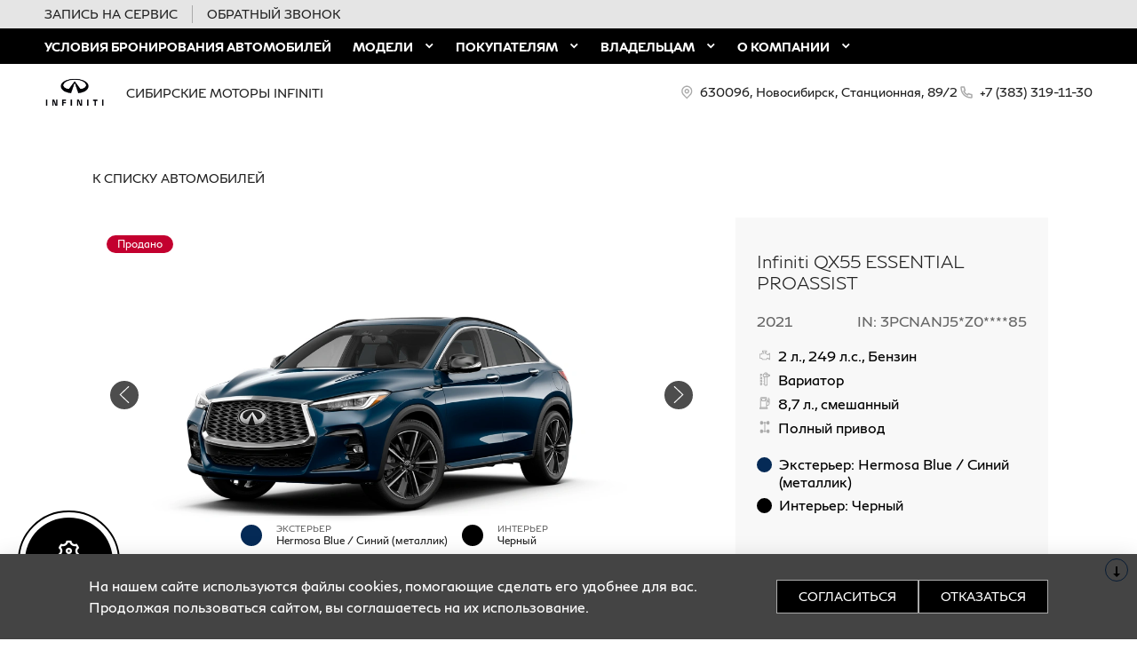

--- FILE ---
content_type: text/html; charset=UTF-8
request_url: https://sm-infiniti.ru/purchase/available-cars/61b70e74d3ec1d00013098e1/
body_size: 36898
content:
<!doctype html><html class="no-animation no-transition" lang="ru" prefix="og: https://ogp.me/ns#" data-scheme-name="infiniti"><head><meta charset="utf-8"><meta http-equiv="x-ua-compatible" content="ie=edge"><meta name="viewport" content="width=device-width,initial-scale=1,shrink-to-fit=no,maximum-scale=1"><script>(function() {
          // Детект Safari
          var isSafari = /^((?!chrome|android).)*safari/i.test(navigator.userAgent);
      
          if (isSafari) {
              // При возврате из bfcache - перезагрузка
              window.addEventListener('pageshow', function(event) {
                  if (event.persisted) {
                      console.log('Safari bfcache reload');
                      window.location.reload();
                  }
              });
              
              // Отключаем bfcache через unload
              window.addEventListener('unload', function() {});
          }
      })();</script><title> Infiniti QX55 ESSENTIAL PROASSIST в наличии |​ Сибирские моторы</title><link rel="stylesheet" href="https://cdn2.kodixauto.ru/projects/infiniti/v1.362.0/build/assets/css/style.dws.5dd98599be5567a7f60c02aa5915d577bd2e3d09.css"><script>window['@kodix'] || (window['@kodix'] = {});
      Object.assign(window['@kodix'], {coreVersion: 'golf'});</script><link rel="apple-touch-icon" sizes="180x180" href="https://cdn2.kodixauto.ru/projects/infiniti/v1.362.0/build/assets/favicon/apple-touch-icon.png"><link rel="icon" type="image/png" sizes="192x192" href="https://cdn2.kodixauto.ru/projects/infiniti/v1.362.0/build/assets/favicon/favicon.png"><script src="https://pixel.udpauto.ru/claim?nogtm" async></script>
		<script>localStorage.setItem("KDX_ANALYTICS", JSON.stringify({"metrics":{"google_analytics":[],"yandex_metrica":[{"value":"56870344","origin":false},{"value":"97925757","origin":false}],"google_tag_manager":[],"google_analytics_4":[],"udp_metrica":{"enabled":true,"clickmap":true}}}))</script>
		<script>window["KDX_ANALYTICS"] = {"metrics":{"google_analytics":[],"yandex_metrica":[{"value":"56870344","origin":false},{"value":"97925757","origin":false}],"google_tag_manager":[],"google_analytics_4":[],"udp_metrica":{"enabled":true,"clickmap":true}}};</script>
		<meta name="yandex-verification" content="bb2130160ea8db23" />
		<meta name="description" content="официальный дилер Инфинити​ в Новосибирске​ ​ Сибирские Моторы предлагает приобрести Hermosa Blue / Синий (металлик) Infiniti QX55 ESSENTIAL PROASSIST. Подробная информация по телефону: +7(383)31-911-30"/>
		<link rel="canonical" href="https://sm-infiniti.ru/purchase/available-cars/61b70e74d3ec1d00013098e1/"/>
		<meta name="page_id" content="61b70e75cd84384142034a6e"/>
		<meta name="page_is_generated" content="true"/>
		<meta name="check_site_id" content="dc960d"/></head><body><div class="page-wrapper"><header class="main-header"><script type="text/javascript">
            (function(m,e,t,r,i,k,a){m[i]=m[i]||function(){(m[i].a=m[i].a||[]).push(arguments)};
            m[i].l=1*new Date();k=e.createElement(t),a=e.getElementsByTagName(t)[0],k.async=1,k.src=r,a.parentNode.insertBefore(k,a)})
            (window, document, "script", "https://mc.yandex.ru/metrika/tag.js", "ym");
            ym('56870344', "init", {"accurateTrackBounce":true,"clickmap":true,"defer":false,"trackHash":false,"trackLinks":true,"webvisor":false});ym('97925757', "init", {"accurateTrackBounce":true,"clickmap":true,"defer":false,"trackHash":false,"trackLinks":true,"webvisor":false});</script><script src="https://cdn2.kodixauto.ru/projects/udp-analytics/v0.9.37/udp-analytics.js"></script><script type="text/javascript">document.dispatchEvent(new Event('@udp-metrica.init-click-collection'));</script><script type="text/javascript">window.initAllCounters = () => {};window.disableAllCounters = () => {}</script><!-- generated=1767284840651 -->
<div class="section" data-section-id="MJVNRIDO3EF7LPTFM2N" data-section-name="gnr_n101-00" data-offset-top="none" data-offset-bottom="none" data-background-color="bg_white" data-align-title="left"><script async>(window['__PRELOADED_DATA__'] || (window['__PRELOADED_DATA__'] = {})), (window['__PRELOADED_DATA__']['MJVNRIDO3EF7LPTFM2N'] = `${JSON.stringify({"container":true,"containerAlign":"left","ctaPanel":{"maxItems":5,"items":[{"link":{"id":"","url":"/owners/service-sign-in/","value":"ЗАПИСЬ НА СЕРВИС","noindex":false,"attributes":{}}},{"link":{"id":"","url":"/contact-us/","value":"ОБРАТНЫЙ ЗВОНОК","noindex":false,"attributes":{}}}]},"$$name":"gnr_n101-00"}).replace(/</g, '\\u003c')}`);</script><div class="section__container"><div class="section__body"><div class="component-root" data-component-name="gnr_n101-00"><div class="gnr n101-00 has-container" data-container-align="left" data-reactroot=""><div class="n101-00__container"><div class="n101-00__cta"><div class="atm u104-00" data-icon-position="left"><a class="u104-00__inner" href="/owners/service-sign-in/" target="_blank"><span class="u104-00__content">ЗАПИСЬ НА СЕРВИС</span></a></div><div class="atm u104-00" data-icon-position="left"><a class="u104-00__inner" href="/contact-us/" target="_blank"><span class="u104-00__content">ОБРАТНЫЙ ЗВОНОК</span></a></div></div></div></div></div></div></div></div><!-- generated=1767284840655 -->
<div class="section" data-section-id="MJVNRIGE8H3CHY12M83" data-section-name="gnr_s102-00" data-offset-top="none" data-offset-bottom="none" data-background-color="bg_white" data-align-title="left"><script async>(window['__PRELOADED_DATA__'] || (window['__PRELOADED_DATA__'] = {})), (window['__PRELOADED_DATA__']['MJVNRIGE8H3CHY12M83'] = `${JSON.stringify({"dealers":[{"modelLine":"","id":"60d307616d75be000157941c","phone":"tel:+73833191130","displayPhone":"+7 (383) 319-11-30","address":"https://maps.yandex.ru/?text=54.995393901530356,82.80543399570081","displayAddress":"630096, Новосибирск, Станционная, 89/2","email":"mailto:WELCOME@SM-INFINITI.RU","displayEmail":"WELCOME@SM-INFINITI.RU","name":"СИБИРСКИЕ МОТОРЫ INFINITI","time":"пн - вс: с 09:00 до 20:00"}],"$$name":"gnr_s102-00"}).replace(/</g, '\\u003c')}`);</script><div class="section__container"><div class="section__body"><div class="component-root" data-component-name="gnr_s102-00"><div class="gnr s102-00" data-reactroot=""></div></div></div></div></div><!-- generated=1767284840654 -->
<div class="section" data-section-id="MJVNRIT7P6O0UOR65FC" data-section-name="gnr_n103-00" data-offset-top="none" data-offset-bottom="none" data-background-color="bg_white" data-align-title="left"><script async>(window['__PRELOADED_DATA__'] || (window['__PRELOADED_DATA__'] = {})), (window['__PRELOADED_DATA__']['MJVNRIT7P6O0UOR65FC'] = `${JSON.stringify({"container":true,"menuType":"default","disableDesktopMenu":false,"items":[{"id":"61b06c3602adc43440168860","active":false,"hasChildren":false,"link":{"id":"","url":"/online_bron/","value":"Условия бронирования автомобилей","noindex":false,"attributes":{}}},{"id":"60d040eb757745c4561efdd0","active":false,"hasChildren":true,"link":{"id":"","url":"/models/","value":"Модели","noindex":false,"attributes":{}}},{"id":"60d040eb757745c4561efdd2","active":false,"hasChildren":true,"link":{"id":"","url":"/purchase/","value":"Покупателям","noindex":false,"attributes":{}}},{"id":"60d040eb757745c4561efdd3","active":false,"hasChildren":true,"link":{"id":"","url":"/owners/","value":"Владельцам","noindex":false,"attributes":{}}},{"id":"60d040eb757745c4561efdd4","active":false,"hasChildren":true,"link":{"id":"","url":"/about/","value":"О компании","noindex":false,"attributes":{}}}],"$$name":"gnr_n103-00"}).replace(/</g, '\\u003c')}`);</script><div class="section__container"><div class="section__body"><div class="component-root" data-component-name="gnr_n103-00"></div></div></div></div>
<div class="section" data-section-id="MJVNRIT9OSJGR2ZULT" data-section-name="gnr_n104-00" data-offset-top="none" data-offset-bottom="none" data-background-color="bg_white" data-align-title="left"><script async>(window['__PRELOADED_DATA__'] || (window['__PRELOADED_DATA__'] = {})), (window['__PRELOADED_DATA__']['MJVNRIT9OSJGR2ZULT'] = `${JSON.stringify({"menuType":"default","mobileMenu":{"backButton":"Назад","menuComingOut":"left","sections":[{"id":"61b06c3602adc43440168860","link":{"id":"61b06c3602adc43440168860","url":"/online_bron/","value":"Условия бронирования автомобилей"}},{"id":"60d040eb757745c4561efdd0","link":{"id":"60d040eb757745c4561efdd0","url":"/models/","value":"Модели"},"children":{"tabs":{"container":{"head":true,"content":false},"items":[{"id":"menu-models-28496886","active":true,"title":{"value":"Кроссоверы и внедорожники"},"content":{"cards":[{"image":{"source":{"baseUrl":"https://cdn.kodixauto.ru/media/image","resizeUrl":"https://cdn.kodixauto.ru/media/resized_image","id":"60efe4c682ac733870d08b5b","webp":true},"lazy":true,"alt":"","title":"","fit":"cover","ratio":"16x9","attributes":{}},"title":{"tag":"h4","visualTag":"h4","semantic":false,"weight":400,"text":{"value":"QX50","attributes":{}},"attributes":{}},"price":{"value":""},"link":{"id":"","url":"/models/qx50/","value":"","noindex":false,"attributes":{}}},{"image":{"source":{"baseUrl":"https://cdn.kodixauto.ru/media/image","resizeUrl":"https://cdn.kodixauto.ru/media/resized_image","id":"6114c942bc58eae5409c7a33","webp":true},"lazy":true,"alt":"","title":"","fit":"cover","ratio":"16x9","attributes":{}},"title":{"tag":"h4","visualTag":"h4","semantic":false,"weight":400,"text":{"value":"QX55","attributes":{}},"attributes":{}},"price":{"value":""},"link":{"id":"","url":"/models/qx55/","value":"","noindex":false,"attributes":{}}},{"image":{"source":{"baseUrl":"https://cdn.kodixauto.ru/media/image","resizeUrl":"https://cdn.kodixauto.ru/media/resized_image","id":"606efd108e376800019972e8","webp":true},"lazy":true,"alt":"","title":"","fit":"cover","ratio":"16x9","attributes":{}},"title":{"tag":"h4","visualTag":"h4","semantic":false,"weight":400,"text":{"value":"QX80","attributes":{}},"attributes":{}},"price":{"value":""},"link":{"id":"","url":"/models/qx80-new/","value":"","noindex":false,"attributes":{}}}]}}]}}},{"id":"60d040eb757745c4561efdd2","link":{"id":"60d040eb757745c4561efdd2","url":"/purchase/","value":"Покупателям"},"children":[{"id":"6229c8fe58f0d6ec2c614216","link":{"id":"6229c8fe58f0d6ec2c614216","url":"/purchase/used-cars/","value":"Автомобили с пробегом в наличии"}},{"id":"60d040eb757745c4561efe70","link":{"id":"60d040eb757745c4561efe70","url":"/purchase/insurance/","value":"Страхование"}},{"id":"60d040eb757745c4561efe69","link":{"id":"60d040eb757745c4561efe69","url":"/purchase/available-cars/","value":"Автомобили в наличии"}},{"id":"60d040eb757745c4561efdd5","link":{"id":"60d040eb757745c4561efdd5","url":"/purchase/specials/","value":"Специальные предложения"}},{"id":"60d040eb757745c4561efe26","link":{"id":"60d040eb757745c4561efe26","url":"/purchase/corporate-sales/","value":"Корпоративные продажи"}}]},{"id":"60d040eb757745c4561efdd3","link":{"id":"60d040eb757745c4561efdd3","url":"/owners/","value":"Владельцам"},"children":[{"id":"60d040eb757745c4561efe1c","link":{"id":"60d040eb757745c4561efe1c","url":"/owners/service/","value":"Преимущества владения"}},{"id":"60d040eb757745c4561efe1e","link":{"id":"60d040eb757745c4561efe1e","url":"/owners/service-sign-in/","value":"Запись на сервис"}},{"id":"60d040eb757745c4561efe20","link":{"id":"60d040eb757745c4561efe20","url":"/owners/service-specials/","value":"Спецпредложения сервиса"}},{"id":"60d040eb757745c4561efe21","link":{"id":"60d040eb757745c4561efe21","url":"/owners/warranty/","value":"Гарантия Infiniti"}},{"id":"60d040eb757745c4561efe22","link":{"id":"60d040eb757745c4561efe22","url":"/owners/original-parts/","value":"Оригинальные запчасти"}}]},{"id":"60d040eb757745c4561efdd4","link":{"id":"60d040eb757745c4561efdd4","url":"/about/","value":"О компании"},"children":[{"id":"61556a64d769e2e3dd983026","link":{"id":"61556a64d769e2e3dd983026","url":"/about/regions/","value":"Регионы"},"children":[{"id":"616425a67b71b093da549ddc","link":{"id":"616425a67b71b093da549ddc","url":"/about/regions/infiniti-v-tomske/","value":"Инфинити в Томске"}},{"id":"61556a91d769e2e3dd98302f","link":{"id":"61556a91d769e2e3dd98302f","url":"/about/regions/infiniti-v-kemerovo/","value":"Инфинити в Кемерово"}},{"id":"624439c4fe84f9092a8414ec","link":{"id":"624439c4fe84f9092a8414ec","url":"/about/regions/infiniti-v-omske/","value":"Инфинити в Омске"}},{"id":"61644da6f030f5a040433071","link":{"id":"61644da6f030f5a040433071","url":"/about/regions/infiniti-v-barnaule/","value":"Инфинити в Барнауле"}},{"id":"61b859f85ccfb71936551b0b","link":{"id":"61b859f85ccfb71936551b0b","url":"/about/regions/infiniti-v-novokuznetske/","value":"Инфинити в Новокузнецке"}}]},{"id":"60d040eb757745c4561efdd9","link":{"id":"60d040eb757745c4561efdd9","url":"/about/contacts/","value":"Контакты"}},{"id":"60d040eb757745c4561efdfb","link":{"id":"60d040eb757745c4561efdfb","url":"/about/infiniti/","value":"О бренде"},"children":[{"id":"60d040eb757745c4561efdfc","link":{"id":"60d040eb757745c4561efdfc","url":"/about/infiniti/design/","value":"Дизайн"}},{"id":"60d040eb757745c4561efdfd","link":{"id":"60d040eb757745c4561efdfd","url":"/about/infiniti/brand-history/","value":"История бренда"}},{"id":"60d040eb757745c4561efdfe","link":{"id":"60d040eb757745c4561efdfe","url":"/about/infiniti/technology/","value":"Технологии"},"children":[{"id":"60d040eb757745c4561efe03","link":{"id":"60d040eb757745c4561efe03","url":"/about/infiniti/technology/innovations/","value":"Инновации"}},{"id":"60d040eb757745c4561efe0d","link":{"id":"60d040eb757745c4561efe0d","url":"/about/infiniti/technology/infiniti-engineering-academy/","value":"Инженерная академия INFINITI"}}]},{"id":"60d040eb757745c4561efdff","link":{"id":"60d040eb757745c4561efdff","url":"/about/infiniti/concept-cars/","value":"Создавая будущее. Концепты Infiniti"},"children":[{"id":"60d040eb757745c4561efe0e","link":{"id":"60d040eb757745c4561efe0e","url":"/about/infiniti/concept-cars/infiniti-qx55/","value":"INFINITI QX55"}},{"id":"60d040eb757745c4561efe0f","link":{"id":"60d040eb757745c4561efe0f","url":"/about/infiniti/concept-cars/qx60-monograph/","value":"INFINITI QX60 Monograph"}},{"id":"60d040eb757745c4561efe10","link":{"id":"60d040eb757745c4561efe10","url":"/about/infiniti/concept-cars/concept-carsinspiration-qs/","value":"INFINITI QS INSPIRATION"}},{"id":"60d040eb757745c4561efe11","link":{"id":"60d040eb757745c4561efe11","url":"/about/infiniti/concept-cars/qx-inspiration/","value":"КРОССОВЕР ЭПОХИ ЭЛЕКТРИФИКАЦИИ"}},{"id":"60d040eb757745c4561efe14","link":{"id":"60d040eb757745c4561efe14","url":"/about/infiniti/concept-cars/q-inspiration/","value":"INFINITI Q INSPIRATION"}},{"id":"60d040eb757745c4561efe15","link":{"id":"60d040eb757745c4561efe15","url":"/about/infiniti/concept-cars/prototype-9/","value":"INFINITI PROTOTYPE 9"}},{"id":"60d040eb757745c4561efe16","link":{"id":"60d040eb757745c4561efe16","url":"/about/infiniti/concept-cars/qx80-monograph/","value":"INFINITI QX80 MONOGRAPH"}},{"id":"60d040eb757745c4561efe17","link":{"id":"60d040eb757745c4561efe17","url":"/about/infiniti/concept-cars/qx-sport-inspiration/","value":"INFINITI QX SPORT INSPIRATION"}},{"id":"60d040eb757745c4561efe18","link":{"id":"60d040eb757745c4561efe18","url":"/about/infiniti/concept-cars/emerg-e-sports-car1/","value":"INFINITI EMERG-E"}},{"id":"60d040eb757745c4561efe19","link":{"id":"60d040eb757745c4561efe19","url":"/about/infiniti/concept-cars/q801/","value":"INFINITI Q80 INSPIRATION"}},{"id":"60d040eb757745c4561efe1a","link":{"id":"60d040eb757745c4561efe1a","url":"/about/infiniti/concept-cars/infiniti-le1/","value":"КОНЦЕПТ INFINITI LE"}},{"id":"60d040eb757745c4561efe1b","link":{"id":"60d040eb757745c4561efe1b","url":"/about/infiniti/concept-cars/etherea-concept/","value":"КОНЦЕПТ INFINITI ETHEREA"}}]},{"id":"60d040eb757745c4561efe00","link":{"id":"60d040eb757745c4561efe00","url":"/about/infiniti/prizes/","value":"Награды"}}]},{"id":"60d040eb757745c4561efdda","link":{"id":"60d040eb757745c4561efdda","url":"/about/news/","value":"Новости"}}]}]},"desktopMenu":{"sections":[{"id":"60d040eb757745c4561efdd0","isModels":true,"data":{"tabs":{"container":{"head":true,"content":false},"items":[{"id":"menu-models-28496886","active":true,"title":{"value":"Кроссоверы и внедорожники"},"content":{"cards":[{"image":{"source":{"baseUrl":"https://cdn.kodixauto.ru/media/image","resizeUrl":"https://cdn.kodixauto.ru/media/resized_image","id":"60efe4c682ac733870d08b5b","webp":true},"lazy":true,"alt":"","title":"","fit":"cover","ratio":"16x9","attributes":{}},"title":{"tag":"h4","visualTag":"h4","semantic":false,"weight":400,"text":{"value":"QX50","attributes":{}},"attributes":{}},"price":{"value":""},"link":{"id":"","url":"/models/qx50/","value":"","noindex":false,"attributes":{}}},{"image":{"source":{"baseUrl":"https://cdn.kodixauto.ru/media/image","resizeUrl":"https://cdn.kodixauto.ru/media/resized_image","id":"6114c942bc58eae5409c7a33","webp":true},"lazy":true,"alt":"","title":"","fit":"cover","ratio":"16x9","attributes":{}},"title":{"tag":"h4","visualTag":"h4","semantic":false,"weight":400,"text":{"value":"QX55","attributes":{}},"attributes":{}},"price":{"value":""},"link":{"id":"","url":"/models/qx55/","value":"","noindex":false,"attributes":{}}},{"image":{"source":{"baseUrl":"https://cdn.kodixauto.ru/media/image","resizeUrl":"https://cdn.kodixauto.ru/media/resized_image","id":"606efd108e376800019972e8","webp":true},"lazy":true,"alt":"","title":"","fit":"cover","ratio":"16x9","attributes":{}},"title":{"tag":"h4","visualTag":"h4","semantic":false,"weight":400,"text":{"value":"QX80","attributes":{}},"attributes":{}},"price":{"value":""},"link":{"id":"","url":"/models/qx80-new/","value":"","noindex":false,"attributes":{}}}]}}]}}},{"id":"60d040eb757745c4561efdd2","isModels":false,"data":{"columns":[{"sections":[{"id":"6229c8fe58f0d6ec2c614216","title":{"id":"","url":"/purchase/used-cars/","value":"Автомобили с пробегом в наличии","noindex":false,"attributes":{}},"items":[]},{"id":"60d040eb757745c4561efe26","title":{"id":"","url":"/purchase/corporate-sales/","value":"Корпоративные продажи","noindex":false,"attributes":{}},"items":[]}]},{"sections":[{"id":"60d040eb757745c4561efe70","title":{"id":"","url":"/purchase/insurance/","value":"Страхование","noindex":false,"attributes":{}},"items":[]}]},{"sections":[{"id":"60d040eb757745c4561efe69","title":{"id":"","url":"/purchase/available-cars/","value":"Автомобили в наличии","noindex":false,"attributes":{}},"items":[]}]},{"sections":[{"id":"60d040eb757745c4561efdd5","title":{"id":"","url":"/purchase/specials/","value":"Специальные предложения","noindex":false,"attributes":{}},"items":[]}]}]}},{"id":"60d040eb757745c4561efdd3","isModels":false,"data":{"columns":[{"sections":[{"id":"60d040eb757745c4561efe1c","title":{"id":"","url":"/owners/service/","value":"Преимущества владения","noindex":false,"attributes":{}},"items":[]},{"id":"60d040eb757745c4561efe22","title":{"id":"","url":"/owners/original-parts/","value":"Оригинальные запчасти","noindex":false,"attributes":{}},"items":[]}]},{"sections":[{"id":"60d040eb757745c4561efe1e","title":{"id":"","url":"/owners/service-sign-in/","value":"Запись на сервис","noindex":false,"attributes":{}},"items":[]}]},{"sections":[{"id":"60d040eb757745c4561efe20","title":{"id":"","url":"/owners/service-specials/","value":"Спецпредложения сервиса","noindex":false,"attributes":{}},"items":[]}]},{"sections":[{"id":"60d040eb757745c4561efe21","title":{"id":"","url":"/owners/warranty/","value":"Гарантия Infiniti","noindex":false,"attributes":{}},"items":[]}]}]}},{"id":"60d040eb757745c4561efdd4","isModels":false,"data":{"columns":[{"sections":[{"id":"61556a64d769e2e3dd983026","title":{"id":"","url":"/about/regions/","value":"Регионы","noindex":false,"attributes":{}},"items":[{"id":"616425a67b71b093da549ddc","url":"/about/regions/infiniti-v-tomske/","value":"Инфинити в Томске","noindex":false,"attributes":{}},{"id":"61556a91d769e2e3dd98302f","url":"/about/regions/infiniti-v-kemerovo/","value":"Инфинити в Кемерово","noindex":false,"attributes":{}},{"id":"624439c4fe84f9092a8414ec","url":"/about/regions/infiniti-v-omske/","value":"Инфинити в Омске","noindex":false,"attributes":{}},{"id":"61644da6f030f5a040433071","url":"/about/regions/infiniti-v-barnaule/","value":"Инфинити в Барнауле","noindex":false,"attributes":{}},{"id":"61b859f85ccfb71936551b0b","url":"/about/regions/infiniti-v-novokuznetske/","value":"Инфинити в Новокузнецке","noindex":false,"attributes":{}}]}]},{"sections":[{"id":"60d040eb757745c4561efdd9","title":{"id":"","url":"/about/contacts/","value":"Контакты","noindex":false,"attributes":{}},"items":[]}]},{"sections":[{"id":"60d040eb757745c4561efdfb","title":{"id":"","url":"/about/infiniti/","value":"О бренде","noindex":false,"attributes":{}},"items":[{"id":"60d040eb757745c4561efdfc","url":"/about/infiniti/design/","value":"Дизайн","noindex":false,"attributes":{}},{"id":"60d040eb757745c4561efdfd","url":"/about/infiniti/brand-history/","value":"История бренда","noindex":false,"attributes":{}},{"id":"60d040eb757745c4561efdfe","url":"/about/infiniti/technology/","value":"Технологии","noindex":false,"attributes":{}},{"id":"60d040eb757745c4561efdff","url":"/about/infiniti/concept-cars/","value":"Создавая будущее. Концепты Infiniti","noindex":false,"attributes":{}},{"id":"60d040eb757745c4561efe00","url":"/about/infiniti/prizes/","value":"Награды","noindex":false,"attributes":{}}]}]},{"sections":[{"id":"60d040eb757745c4561efdda","title":{"id":"","url":"/about/news/","value":"Новости","noindex":false,"attributes":{}},"items":[]}]}]}}]},"cta":[],"contacts":[{"phone":{"type":"phone","icon":{"family":"base","name":"phone","size":"6"},"iconPosition":"left","link":{"url":"tel:+73833191130","value":"+7 (383) 319-11-30","noindex":true}},"email":{"type":"email","icon":{"family":"base","name":"mail","size":"6"},"iconPosition":"left","link":{"url":"mailto:WELCOME@SM-INFINITI.RU","value":"WELCOME@SM-INFINITI.RU","noindex":true}},"time":{"icon":{"family":"base","name":"time","size":"6"},"type":"time","iconPosition":"left","text":{"value":"пн - вс: с 09:00 до 20:00"}},"address":{"type":"address","icon":{"family":"base","name":"placeholder","size":"6"},"iconPosition":"left","attributes":{"data-multidealer-target":true},"link":{"id":"","url":"https://maps.yandex.ru/?text=54.995393901530356,82.80543399570081","value":"630096, Новосибирск, Станционная, 89/2","noindex":true,"attributes":{"target":"_blank"}}}}],"callTrackingData":{"60d307616d75be000157941c":{"callTrackingClass":"js-call-60d307616d75be000157941c-header_menu"}},"collapseMenuInDesktop":false,"$$name":"gnr_n104-00"}).replace(/</g, '\\u003c')}`);</script><div class="section__container"><div class="section__body"><div class="component-root" data-component-name="gnr_n104-00"><div class="gnr n104-00 is-desktop" data-menu-type="default" data-burger-breakpoint="" data-hide-icon-labels-breakpoint=""></div></div></div></div></div><!-- generated=1767284840655 -->
<div class="section" data-section-id="MJVNRIDTZBC8C2WWV3" data-section-name="gnr_s101-00" data-offset-top="none" data-offset-bottom="none" data-background-color="bg_white" data-align-title="left"><script async>(window['__PRELOADED_DATA__'] || (window['__PRELOADED_DATA__'] = {})), (window['__PRELOADED_DATA__']['MJVNRIDTZBC8C2WWV3'] = `${JSON.stringify({"script":{"value":"(function () {\n  var styles = `\n    .ecom.avn102-00 .avn102-00__price-current,\n    .ecom.avn106-00 .avn106-00-description__price-current,\n    .ecom.avn101-01 .avn101-01-card__price,\n    .ecom.avn102-00 .avn102-00__benefits-link,\n    .ecom.avn106-00 .avn106-00-description__benefits-link  {\n      display: none;\n    }\n  `;\n\n  function addStyle(styles) {\n    var css = document.createElement('style');\n    css.appendChild(document.createTextNode(styles));\n    document.getElementsByTagName(\"head\")[0].appendChild(css);\n  }\n\n  addStyle(styles);\n\n})()","attributes":{}},"$$name":"gnr_s101-00"}).replace(/</g, '\\u003c')}`);</script><div class="section__container"><div class="section__body"><div class="component-root" data-component-name="gnr_s101-00"><div class="gnr s101-00" data-reactroot=""></div></div></div></div></div><!-- generated=1767284840653 -->
<div class="section" data-section-id="MJVNRIJ6YY9RAXBMWZ" data-section-name="gnr_n102-00" data-offset-top="none" data-offset-bottom="none" data-background-color="bg_white" data-align-title="left"><script async>(window['__PRELOADED_DATA__'] || (window['__PRELOADED_DATA__'] = {})), (window['__PRELOADED_DATA__']['MJVNRIJ6YY9RAXBMWZ'] = `${JSON.stringify({"burgerBreakpoint":"","hideIconLabelsBreakpoint":"","brandLogoPosition":"left","stickGeolocation":false,"menuType":"default","brandLogo":{"link":{"id":"","url":"/","value":"На главную","noindex":false,"attributes":{}},"image":{"src":"https://cdn.kodixauto.ru/media/image/609b855fa10eff0001a58da6","srcMobile":"https://cdn.kodixauto.ru/media/image/609b8563a10eff0001a58da8","alt":"","title":""}},"labels":{"errorMessages":{"connection":"Извините, сервис недоступен. Повторите попытку позднее или выберите город из списка","chooseCity":"Извините, ошибка выбора города. Выберите город из списка"},"geo":{"title":"Вы находитесь здесь &ndash;","cityLabelNotFoundGeo":"Вся Россия","buttons":{"yes":"Да","no":"Нет, другой"}}},"additionalLogo":{"link":{"id":"","url":"/","value":"На главную (доп. лого)","noindex":false,"attributes":{}},"image":{"src":"","srcMobile":"","title":"","alt":""}},"maxItemContacts":4,"contacts":[{"address":{"order":"1","icon":{"family":"base","name":"placeholder","size":"6"},"attributes":{"data-show-mobile":true,"data-multidealer-target":true},"link":{"id":"","url":"https://maps.yandex.ru/?text=54.995393901530356,82.80543399570081","value":"630096, Новосибирск, Станционная, 89/2","noindex":true,"attributes":{"target":"_blank"}}},"phone":{"type":"phone","order":"2","phoneTooltipEnabled":false,"subItems":[{"icon":{"family":"base","name":"phone","size":"6"},"link":{"url":"tel:+73833191130","value":"+7 (383) 319-11-30","noindex":true,"attributes":{"target":"_self"}},"attributes":{"data-show-mobile":true}}]}}],"isUseCustomDealerBlock":false,"isUseCustomDealerBlockMultidealer":false,"callTrackingData":{"60d307616d75be000157941c":{"callTrackingClass":"js-call-60d307616d75be000157941c-header_contacts"}},"dealerLogo":{"link":{"id":"","url":"/","value":"","noindex":false,"attributes":{"title":"На главную"}},"text":{"value":"СИБИРСКИЕ МОТОРЫ INFINITI"}},"$$name":"gnr_n102-00"}).replace(/</g, '\\u003c')}`);</script><div class="section__container"><div class="section__body"><div class="component-root" data-component-name="gnr_n102-00"><div class="gnr n102-00" data-brand-logo-position="left" data-stick-geolocation="false" data-menu-type="default" data-reactroot=""><div class="n102-00__wrapper"><div class="n102-00__container"><div class="n102-00__dealer-logo"><div class="atm u113-00"><a class="u113-00__link" href="/" title=""><span class="u113-00__link-inner"><span class="u113-00__text-logo">СИБИРСКИЕ МОТОРЫ INFINITI</span></span></a></div></div><div class="n102-00__contacts" style="height:68px"><div class="n102-00__contact-wrapper"><span data-model-line-field="" class="n102-00__location-wrapper"><div class="atm u104-00" data-icon-position="left" data-show-mobile="true" data-multidealer-target="true"><a class="u104-00__inner" href="https://maps.yandex.ru/?text=54.995393901530356,82.80543399570081" target="_blank" rel="nofollow noopener"><span class="atm u103-00"><svg width="24" height="24" viewBox="0 0 24 24" fill="none" xmlns="http://www.w3.org/2000/svg" class="u103-00__icon icon-base--placeholder"><path fill-rule="evenodd" clip-rule="evenodd" d="M12.3125 18.6572L16.3344 14.5565C18.5553 12.2918 18.5552 8.62018 16.3341 6.35562C14.113 4.09107 10.512 4.09107 8.2909 6.35562C6.06981 8.62018 6.06969 12.2918 8.29063 14.5565L12.3125 18.6572ZM12.3125 21L7.14175 15.7279C4.28607 12.8162 4.28609 8.09543 7.14179 5.18376C9.9975 2.27208 14.6275 2.27208 17.4832 5.18376C20.3389 8.09543 20.3389 12.8162 17.4832 15.7279L12.3125 21ZM12.3125 12.1126C13.21 12.1126 13.9375 11.3708 13.9375 10.4558C13.9375 9.54072 13.21 8.79893 12.3125 8.79893C11.415 8.79893 10.6875 9.54072 10.6875 10.4558C10.6875 11.3708 11.415 12.1126 12.3125 12.1126ZM12.3125 13.7695C10.5176 13.7695 9.0625 12.2859 9.0625 10.4558C9.0625 8.62567 10.5176 7.14207 12.3125 7.14207C14.1074 7.14207 15.5625 8.62567 15.5625 10.4558C15.5625 12.2859 14.1074 13.7695 12.3125 13.7695Z" fill="currentColor"></path></svg></span><span class="u104-00__content">630096, Новосибирск, Станционная, 89/2</span></a></div></span><div class="atm u104-00" data-icon-position="left" data-name-field="phone"><a class="u104-00__inner" href="tel:+73833191130" target="_blank" rel="nofollow noopener"><span class="atm u103-00"><svg width="24" height="24" viewBox="0 0 24 24" fill="none" xmlns="http://www.w3.org/2000/svg" class="u103-00__icon icon-base--phone"><path fill-rule="evenodd" clip-rule="evenodd" d="M9.65867 10.8284C10.4927 12.2938 11.7062 13.5073 13.1716 14.3413L13.9573 13.2409C14.2189 12.8747 14.7128 12.7617 15.1076 12.9778C16.3647 13.6648 17.7531 14.078 19.1813 14.1902C19.6436 14.2269 20 14.6127 20 15.0764V19.0427C20 19.4986 19.6553 19.8806 19.2018 19.9271C18.7307 19.976 18.256 20 17.7778 20C10.1689 20 4 13.8311 4 6.22222C4 5.744 4.024 5.26933 4.07289 4.79822C4.11939 4.34471 4.50145 4 4.95733 4H8.92356C9.38729 4 9.77314 4.35639 9.80978 4.81867C9.92198 6.24693 10.3352 7.63527 11.0222 8.89244C11.2383 9.28718 11.1253 9.78114 10.7591 10.0427L9.65867 10.8284ZM7.41689 10.2444L9.10578 9.03822C8.62647 8.00364 8.29809 6.90564 8.13067 5.77778H5.78667C5.78133 5.92533 5.77867 6.07378 5.77867 6.22222C5.77778 12.8498 11.1502 18.2222 17.7778 18.2222C17.9262 18.2222 18.0747 18.2196 18.2222 18.2133V15.8693C17.0944 15.7019 15.9964 15.3735 14.9618 14.8942L13.7556 16.5831C13.2699 16.3944 12.7982 16.1716 12.344 15.9164L12.2924 15.8871C10.549 14.8949 9.10514 13.451 8.11289 11.7076L8.08356 11.656C7.82836 11.2018 7.60559 10.7301 7.41689 10.2444Z" fill="currentColor"></path></svg></span><span class="u104-00__content">+7 (383) 319-11-30</span></a></div></div></div><div class="n102-00__brand-logo"><div class="atm u113-00"><a class="u113-00__link" href="/" title="На главную"><span class="u113-00__link-inner"><span class="u113-00__image-logo"><img class="u113-00__logo u113-00__logo--desktop" src="https://cdn.kodixauto.ru/media/image/609b855fa10eff0001a58da6" alt="" title=""/><img class="u113-00__logo u113-00__logo--mobile" src="https://cdn.kodixauto.ru/media/image/609b8563a10eff0001a58da8" alt="" title=""/></span></span></a></div></div></div></div></div></div></div></div></div><!-- generated=1767284840656 -->
<div class="section" data-section-id="MJVNRIDUY1NZX9PZ52S" data-section-name="gnr_s101-00" data-offset-top="none" data-offset-bottom="none" data-background-color="bg_white" data-align-title="left"><script async>(window['__PRELOADED_DATA__'] || (window['__PRELOADED_DATA__'] = {})), (window['__PRELOADED_DATA__']['MJVNRIDUY1NZX9PZ52S'] = `${JSON.stringify({"script":{"value":"(function(){\n  var styles = `\n    form .link {\n      text-decoration: underline;\n    }\n  `;\n\n  \n  function addStyle(styles) {\n    var css = document.createElement('style');\n    css.type = 'text/css';\n    if (css.styleSheet) {\n      css.styleSheet.cssText = styles;\n    } else {\n    \tcss.appendChild(document.createTextNode(styles));\n    }\n    document.getElementsByTagName(\"head\")[0].appendChild(css);\n  }\n  addStyle(styles);\n})()","attributes":{}},"$$name":"gnr_s101-00"}).replace(/</g, '\\u003c')}`);</script><div class="section__container"><div class="section__body"><div class="component-root" data-component-name="gnr_s101-00"><div class="gnr s101-00" data-reactroot=""></div></div></div></div></div></header><main class="main-content"><!-- generated=1767284842046 -->
<div class="section" data-section-id="MJVNRJMD1BHJPJEFMN4" data-section-name="ecom_c101-00" data-offset-top="medium" data-offset-bottom="medium" data-background-color="bg_white" data-align-title="left"><script async>(window['__PRELOADED_DATA__'] || (window['__PRELOADED_DATA__'] = {})), (window['__PRELOADED_DATA__']['MJVNRJMD1BHJPJEFMN4'] = `${JSON.stringify({"unstable":false,"localStorageKey":"kodix.ecom-enzo","i18n":{"locale":"ru","currencyCode":"RUB","common":{"monthForms":["месяц","месяца","месяцев"],"yearForms":["год","года","лет"],"from":"от","to":"до","fromV2":"От","toV2":"До","labelShowOnCard":"Показать на карте"}},"stages":[{"id":"CarDetails","active":true,"config":{"getCollapsedCardURL":"/api/cars/collapsed/?car_id=61b70e74d3ec1d00013098e1","hasCollapsedCars":false,"scrollToLocator":true,"backLink":{"iconPosition":"left","icon":"arrow-left","link":{"url":"/purchase/available-cars/","value":"К списку автомобилей"}},"isUserFeaturesEnabled":false,"userFeaturesDisplayMode":"","isComparisonFeaturesEnabled":false,"comparisonUrl":"","carViewSettings":{"isFavoritesButtonWithBorder":false,"isFavoritesButtonPosition":"with_geo","titleTag":"h1","visualTitleTag":"","showLocationAs":"dealers","showPhoneInLocation":false,"isShowFavoriteIcon":false,"images":{"cdnUrl":"https://cdn.kodixauto.ru/media/","show":["stock","dealer"],"ratio":{"x":16,"y":9},"adaptive":{"phone":{"width":720},"phablet":{"width":720},"tablet":{"width":1024},"desktop":{"width":1024},"projectors":{"width":1200}},"webp":true,"altTemplate":"${car.cached_data.brand_name} ${car.cached_data.mark_complectation_name}","titleTemplate":"${car.cached_data.brand_name} ${car.cached_data.mark_complectation_name}","fit":"cover","default":"5f241d0eb55f740001dc4f1d"},"titleTemplate":"${car.brand_name} ${car.model_name} ${car.complectation_name}","yearTemplate":"${car.year}","vinTemplate":"IN: ${car.vin_hidden}","specifications":{"engine":"${car.engine.result}","transmission":"${car.transmission}","fuel":"${car.specifications.fuel_composite.value} л., смешанный","wheelDrive":"${car.wheel_drive}"},"price":{"displayLowest":false,"showAsRange":true,"alwaysForceRange":false,"hidePrices":true,"noPriceText":"Узнать цену","disclaimer":{"content":{"final":"Итоговая цена указана со всеми действующими маркетинговыми программами. Подробности уточняйте в дилерском центре.","range":"Итоговая цена указана со всеми действующими маркетинговыми программами. Подробности уточняйте в дилерском центре."},"text":"Подробнее о цене"}},"i18n":{"carAvaiableInDealerships":["Доступен в {count} дилерском центре","Доступен в {count} дилерских центрах","Доступен в {count} дилерских центрах"],"dealers":["{count} дилерский центр","{count} дилерских центра","{count} дилерских центров"],"additionalEquipmentPrice":"Стоимость дополнительного оборудования:","phoneMask":"+7 (000) 000-00-00","moreAboutPrice":"Подробнее о цене","to":"до","from":"от"},"isShowLabel":true},"formReserved":{"id":"avn_form_avito","name":"avn_form","action":"/api/requests/","title":"Полная информация об автомобиле","subtitle":"Вы получите отчёт Автотеки и лист диагностики в WhatsApp, никто не будет беспокоить звонками.","i18n":{"defaultFieldRequiredErrorMessage":"Поле обязательно для заполнения","defaultFieldValidationErrorMessage":"Поле обязательно для заполнения","buttonText":"Отправить","errorMessage":"Ошибка отправки","successMessage":"Отправим отчет Автотеки и лист диагностики в Whatsapp в течение двух часов","subSuccessMessage":"Менеджер перезвонит в течение двух часов"},"groups":[{"type":"text","fields":[{"id":"name","name":"name","value":"","disabled":false,"required":true,"label":"Имя"}]},{"type":"phone","disabled":false,"fields":[{"id":"phone","name":"phone","value":"","type":"text","validation":"phone","required":true,"label":"Телефон","code":"ru"}]},{"type":"checkbox","disabled":false,"fields":[{"id":"processing_of_personal_data","name":"processing_of_personal_data","required":true,"label":"Я согласен с \u003ca href=\"https://www.avito.ru/legal/auto/car-booking/\" class=\"link\" target=\"_blank\">Правилами бронирования автомобиля\u003c/a> и \u003ca href=\"https://www.avito.ru/legal/rules/privacy-policy\" class=\"link\" target=\"_blank\">Политикой обработки данных Авито\u003c/a>","checked":false}]},{"type":"hidden","disabled":false,"fields":[{"name":"car_id","value":"61b70e74d3ec1d00013098e1"}]},{"type":"hidden","disabled":false,"fields":[{"name":"avn_request","value":"avn_request"}]},{"type":"hidden","disabled":false,"fields":[{"name":"type","value":"avn_request"}]},{"type":"hidden","disabled":false,"fields":[{"name":"tag","value":"avito-form"}]},{"type":"hidden","disabled":false,"fields":[{"name":"request_utc_time_offset","value":0}]},{"type":"hidden","disabled":false,"fields":[{"name":"thin_client_form","value":""}]},{"type":"hidden","disabled":false,"fields":[{"name":"dealer_id","value":"60d307616d75be000157941c"}]},{"type":"hidden","disabled":false,"fields":[{"name":"dealer_name","value":"СИБИРСКИЕ МОТОРЫ INFINITI"}]},{"type":"hidden","disabled":false,"fields":[{"name":"agreements_data","value":"Я согласен с \u003ca href=\"https://www.avito.ru/legal/auto/car-booking/\" class=\"link\" target=\"_blank\">Правилами бронирования автомобиля\u003c/a> и \u003ca href=\"https://www.avito.ru/legal/rules/privacy-policy\" class=\"link\" target=\"_blank\">Политикой обработки данных Авито\u003c/a>"}]}],"disableTextInsertion":false},"formRequestInformation":{"id":"avn_form_avito","name":"avn_form","action":"/api/requests/","title":"Полная информация об автомобиле","subtitle":"Вы получите отчёт Автотеки и лист диагностики в WhatsApp, никто не будет беспокоить звонками.","i18n":{"defaultFieldRequiredErrorMessage":"Поле обязательно для заполнения","defaultFieldValidationErrorMessage":"Поле обязательно для заполнения","buttonText":"Отправить","errorMessage":"Отправим отчет Автотеки и лист диагностики в Whatsapp в течение двух часов","successMessage":"Менеджер перезвонит в течение двух часов"},"groups":[{"type":"text","fields":[{"id":"name","name":"name","value":"","disabled":false,"required":true,"label":"Имя"}]},{"type":"phone","disabled":false,"fields":[{"id":"phone","name":"phone","value":"","type":"text","validation":"phone","required":true,"label":"Телефон","code":"ru"}]},{"type":"checkbox","disabled":false,"fields":[{"id":"processing_of_personal_data","name":"processing_of_personal_data","required":true,"label":"Я согласен с \u003ca href=\"https://www.avito.ru/legal/auto/car-booking/\" class=\"link\" target=\"_blank\">Правилами бронирования автомобиля\u003c/a> и \u003ca href=\"https://www.avito.ru/legal/rules/privacy-policy\" class=\"link\" target=\"_blank\">Политикой обработки данных Авито\u003c/a>","checked":false}]},{"type":"hidden","disabled":false,"fields":[{"name":"car_id","value":"61b70e74d3ec1d00013098e1"}]},{"type":"hidden","disabled":false,"fields":[{"name":"avn_request","value":"avn_request"}]},{"type":"hidden","disabled":false,"fields":[{"name":"type","value":"avn_request"}]},{"type":"hidden","disabled":false,"fields":[{"name":"tag","value":"avito-form"}]},{"type":"hidden","disabled":false,"fields":[{"name":"request_utc_time_offset","value":0}]},{"type":"hidden","disabled":false,"fields":[{"name":"thin_client_form","value":""}]},{"type":"hidden","disabled":false,"fields":[{"name":"dealer_id","value":"60d307616d75be000157941c"}]},{"type":"hidden","disabled":false,"fields":[{"name":"dealer_name","value":"СИБИРСКИЕ МОТОРЫ INFINITI"}]},{"type":"hidden","disabled":false,"fields":[{"name":"agreements_data","value":"Я согласен с \u003ca href=\"https://www.avito.ru/legal/auto/car-booking/\" class=\"link\" target=\"_blank\">Правилами бронирования автомобиля\u003c/a> и \u003ca href=\"https://www.avito.ru/legal/rules/privacy-policy\" class=\"link\" target=\"_blank\">Политикой обработки данных Авито\u003c/a>"}]}],"disableTextInsertion":false},"formContactManager":{"id":"avn_form_avito","name":"avn_form","action":"/api/requests/","title":"Свяжитесь с менеджером","subtitle":"Он позвонит и ответит на любые вопросы об автомобиле.","i18n":{"defaultFieldRequiredErrorMessage":"Поле обязательно для заполнения","defaultFieldValidationErrorMessage":"Поле обязательно для заполнения","buttonText":"Отправить","errorMessage":"Ошибка отправки","successMessage":"Ждите звонка","subSuccessMessage":"Менеджер перезвонит в течение двух часов"},"groups":[{"type":"text","fields":[{"id":"name","name":"name","value":"","disabled":false,"required":true,"label":"Имя"}]},{"type":"phone","disabled":false,"fields":[{"id":"phone","name":"phone","value":"","type":"text","validation":"phone","required":true,"label":"Телефон","code":"ru"}]},{"type":"checkbox","disabled":false,"fields":[{"id":"processing_of_personal_data","name":"processing_of_personal_data","required":true,"label":"Я согласен с \u003ca href=\"https://www.avito.ru/legal/auto/car-booking/\" class=\"link\" target=\"_blank\">Правилами бронирования автомобиля\u003c/a> и \u003ca href=\"https://www.avito.ru/legal/rules/privacy-policy\" class=\"link\" target=\"_blank\">Политикой обработки данных Авито\u003c/a>","checked":false}]},{"type":"hidden","disabled":false,"fields":[{"name":"car_id","value":"61b70e74d3ec1d00013098e1"}]},{"type":"hidden","disabled":false,"fields":[{"name":"avn_request","value":"avn_request"}]},{"type":"hidden","disabled":false,"fields":[{"name":"type","value":"avn_request"}]},{"type":"hidden","disabled":false,"fields":[{"name":"tag","value":"avito-form"}]},{"type":"hidden","disabled":false,"fields":[{"name":"request_utc_time_offset","value":0}]},{"type":"hidden","disabled":false,"fields":[{"name":"thin_client_form","value":""}]},{"type":"hidden","disabled":false,"fields":[{"name":"dealer_id","value":"60d307616d75be000157941c"}]},{"type":"hidden","disabled":false,"fields":[{"name":"dealer_name","value":"СИБИРСКИЕ МОТОРЫ INFINITI"}]},{"type":"hidden","disabled":false,"fields":[{"name":"agreements_data","value":"Я согласен с \u003ca href=\"https://www.avito.ru/legal/auto/car-booking/\" class=\"link\" target=\"_blank\">Правилами бронирования автомобиля\u003c/a> и \u003ca href=\"https://www.avito.ru/legal/rules/privacy-policy\" class=\"link\" target=\"_blank\">Политикой обработки данных Авито\u003c/a>"}]}],"disableTextInsertion":false},"similarCarsIndicator":[{"text":"Ниже рыночной","color":"#cccccc"},{"text":"Рыночная цена","color":"#cccccc"},{"text":"Выше рыночной","color":"#cccccc"}],"infoBlockDetail":[{"text":"7 дней на возврат","iconId":"arrow-back-oval-avito","textModal":"Автомобиль можно вернуть, если вас что-то не устроит."},{"text":"6 месяцев гарантии","iconId":"checkin-shield-avito","textModal":"Если в течение этого времени возникнут поломки, автомобиль отремонтируют бесплатно. Общение с сервисным центром, запись в него и подбор запчастей партнёр Авито возьмёт на себя. Вам нужно будет только привезти и забрать автомобиль."},{"text":"Личный менеджер","iconId":"personal-lk-avito","textModal":"Специалист Авито ответит на все вопросы и будет на связи в рабочее время."},{"text":"Цифровой ПТС","iconId":"car-avito","textModal":"Вы получите паспорт транспортного средства с подробными сведениями о состоянии автомобиля, всех его поломках и визуальных дефектах."},{"text":"Цена не поменяется","iconId":"visible-avito","textModal":"Вы сразу видите, сколько будет стоить автомобиль. Мы гарантируем, что после визита в салон она останется неизменной. Только если вы сами не захотите докупить страховку или другие услуги."},{"text":"Автомобили проверены","iconId":"verified-avito","textModal":"Для каждой машины показаны данные Автотеки - сервиса Авито для проверки истории по VIN. Вы видите информацию о ДТП, изменении пробега, работе в такси и ограничениях на регистрацию."}],"detailBackground":"none","baseCarModel":{"id":"61b70e74d3ec1d00013098e1","type":"car","ext_id":"3PCNANJ55Z0556185","year":"2021","vin":"3PCNANJ5*Z0****85","vin_raw":"3PCNANJ55Z0556185","price":6311500,"price_with_discounts":6311500,"additional_options_cost":null,"tradeinDiscount":0,"creditDiscount":0,"insuranceDiscount":0,"creditTradeinDiscount":0,"transmission":{"id":"5ce7dad3d999da000129d81d","name":"Вариатор"},"body":"Внедорожник","dealers":[{"id":"60d307616d75be000157941c","name":"СИБИРСКИЕ МОТОРЫ INFINITI","city":"Новосибирск","code":"5036","district":"","phone":"+73833191130","phone_details":{"has_plus":true,"country_code":"7","national_code":"383","subscriber_number":"3191130","internal_number":"0"},"short_name":"СИБИРСКИЕ МОТОРЫ INFINITI","ext_codes":{},"address":"630096, Новосибирск, Станционная, 89/2","latitude":54.995393901530356,"longitude":82.80543399570081,"smart_contract_widget_ids":{"60d040eb757745c4561efdc9":"60f58b284ef6cc856e3c7408"},"schedule":"Ежедневно с 09:00 до 20:00","rating":[],"order":0,"group_label":""}],"cities":[{"name":"Новосибирск"}],"status":{"id":"sold","name":"Продано"},"logistic_status":{"id":"on_the_way","name":"В пути"},"wheel_drive":{"id":"5ce7dad3d999da000129d820","name":"Полный"},"fuel":{"id":"5ce7dad4d999da000129d825","name":"Бензин"},"marketing_complectation":{"id":"60e6fc21ead4de0001d1cf0e","code":"FDRNLTLJ55UQA-A---1"},"complectation":{"id":"60e6fc21ead4de0001d1cf0d","name":"ESSENTIAL PROASSIST"},"restyling":{"id":"60e6fc21ead4de0001d1cf08","name":"Без рестайлинга","marketing_name":""},"generation":{"id":"60e6fc21ead4de0001d1cf07","name":"I"},"model":{"id":"60e6fc21ead4de0001d1cf06","name":"QX55"},"brand":{"id":"5ce7dad4d999da000129d92f","name":"Infiniti"},"productType":"new","stock_images_id":["60e8854582ac733870cffe19","60e8854682ac733870cffe1a","60e8854782ac733870cffe1b","60e8854882ac733870cffe1c","60e88549de230d55064cbad2","60e8854a82ac733870cffe1d","60e8854b82ac733870cffe1e","60e8854b82ac733870cffe1f"],"dealer_images_id":[],"videos":[],"mileage":0,"labels":[{"text":"Продано","tooltip":"Данный автомобиль продан.","color":"#c3002f"}],"marketingColors":[{"colorPrimary":"#052a56","colorName":"Hermosa Blue / Синий (металлик)","heading":"Экстерьер","isGradient":false},{"colorPrimary":"#000000","colorName":"Черный","heading":"Интерьер","isGradient":false}],"placeholders":{"${car.external_id}":"3PCNANJ55Z0556185","${car.vin}":"3PCNANJ55Z0556185","${car.vin_hidden}":"3PCNANJ5*Z0****85","${car.brand_name}":"Infiniti","${car.model_name}":"QX55","${car.restyling_marketing_name}":"","${car.complectation_name}":"ESSENTIAL PROASSIST","${car.marketing_complectation_name}":"QX55 ESSENTIAL PROASSIST","${car.marketing_complectation_name_or_brand_model_name}":"Infiniti QX55 ESSENTIAL PROASSIST","${car.upper_brand}":"INFINITI","${car.upper_model}":"QX55","${car.upper_complectation}":"ESSENTIAL PROASSIST","${car.upper_marketing_complectation}":"QX55 ESSENTIAL PROASSIST","${car.color}":"Hermosa Blue / Синий (металлик)","${car.engine.result}":"2 л., 249 л.с., Бензин","${car.engine.volume}":"2.0","${car.engine.power.horse_power}":"249","${car.engine.power.kilowatts_per_hours}":"","${car.fuel_type}":"Бензин","${car.transmission}":"Вариатор","${car.transmission_steps}":"","${car.wheel_drive}":"Полный привод","${car.wheel_drive_value}":"Полный","${car.mileage}":"0","${car.owners}":"0 владельцев","${car.year}":"2021","${car.price}":"6311500","${car.price_with_discounts}":"6311500","${car.base_color}":"Синий","${car.marketing_color}":"Hermosa Blue / Синий (металлик)","${car.specifications.drive_type.value}":"Интеллектуальный полный привод","${car.specifications.drive_type.title}":"Тип привода","${car.specifications.drive_type.category_title}":"Общие характеристики","${car.specifications.fuel_type.value}":"Бензиновый","${car.specifications.fuel_type.title}":"Тип двигателя","${car.specifications.fuel_type.category_title}":"Общие характеристики","${car.specifications.engine_volume.value}":"1997","${car.specifications.engine_volume.title}":"Рабочий объем, см3","${car.specifications.engine_volume.category_title}":"Общие характеристики","${car.specifications.engine_configuration.value}":"4-цилиндровый, 16-клапанный (DOHC)","${car.specifications.engine_configuration.title}":"Число и расположение цилиндров, газораспределительный механизм","${car.specifications.engine_configuration.category_title}":"Общие характеристики","${car.specifications.engine_kwt.value}":"249 (183) / 5 600","${car.specifications.engine_kwt.title}":"Мощность, л. с./кВт, об/мин","${car.specifications.engine_kwt.category_title}":"Общие характеристики","${car.specifications.engine_torque.value}":"380 / 4 400","${car.specifications.engine_torque.title}":"Крутящий момент, Hм при об/мин-1","${car.specifications.engine_torque.category_title}":"Общие характеристики","${car.specifications.transmission_name.value}":"Бесступенчатый Вариатор CVT","${car.specifications.transmission_name.title}":"Трансмиссия","${car.specifications.transmission_name.category_title}":"Общие характеристики","${car.specifications.qx55_tth1.value}":"8,0 ～ 14,0","${car.specifications.qx55_tth1.title}":"Степень сжатия : 1","${car.specifications.qx55_tth1.category_title}":"Общие характеристики","${car.specifications.suspension_front.value}":"Независимая, пружинная, типа McPherson, со стабилизатором поперечной устойчивости","${car.specifications.suspension_front.title}":"Подвеска спереди","${car.specifications.suspension_front.category_title}":"Ходовая часть","${car.specifications.suspension_rear.value}":"Независимая, пружинная, многорычажная, с гидравлическими телескопическими амортизаторами, со стабилизатором поперечной устойчивости","${car.specifications.suspension_rear.title}":"Подвеска сзади","${car.specifications.suspension_rear.category_title}":"Ходовая часть","${car.specifications.brake_type_front.value}":"Дисковые вентилируемые, 330x34 мм","${car.specifications.brake_type_front.title}":"Передние тормоза (диаметр х толщина), мм","${car.specifications.brake_type_front.category_title}":"Ходовая часть","${car.specifications.brake_size_front.value}":"Дисковые вентилируемые, 308x16 мм","${car.specifications.brake_size_front.title}":"Задние тормоза (диаметр х толщина), мм","${car.specifications.brake_size_front.category_title}":"Ходовая часть","${car.specifications.maxspeed.value}":"220","${car.specifications.maxspeed.title}":"Макс. Скорость км/ч","${car.specifications.maxspeed.category_title}":"Динамика","${car.specifications.acceleration.value}":"7,3","${car.specifications.acceleration.title}":"Разгон 0-100 км/ч","${car.specifications.acceleration.category_title}":"Динамика","${car.specifications.fuel_city.value}":"10,7","${car.specifications.fuel_city.title}":"Расход топлива л\\100 км (город)","${car.specifications.fuel_city.category_title}":"Динамика","${car.specifications.fuel_highway.value}":"7,6","${car.specifications.fuel_highway.title}":"Расход топлива л\\100 км (трасса)","${car.specifications.fuel_highway.category_title}":"Динамика","${car.specifications.fuel_composite.value}":"8,7","${car.specifications.fuel_composite.title}":"Расход топлива л\\100 км (смешанный)","${car.specifications.fuel_composite.category_title}":"Динамика","${car.specifications.length.value}":"4732","${car.specifications.length.title}":"Длина, мм","${car.specifications.length.category_title}":"Габаритные размеры","${car.specifications.width.value}":"1903","${car.specifications.width.title}":"Ширина (без зеркал), мм","${car.specifications.width.category_title}":"Габаритные размеры","${car.specifications.height.value}":"1622","${car.specifications.height.title}":"Высота, мм","${car.specifications.height.category_title}":"Габаритные размеры","${car.specifications.qx55_tth2.value}":"2800","${car.specifications.qx55_tth2.title}":"Колесная база, мм","${car.specifications.qx55_tth2.category_title}":"Габаритные размеры","${car.specifications.rideheight.value}":"219","${car.specifications.rideheight.title}":"Дорожный просвет (минимальный), мм","${car.specifications.rideheight.category_title}":"Габаритные размеры","${car.specifications.qx55_tth3.value}":"1854 - 1871","${car.specifications.qx55_tth3.title}":"Снаряженная масса (мин-макс), кг","${car.specifications.qx55_tth3.category_title}":"Габаритные размеры","${car.specifications.qx55_tth4.value}":"Легкосплавные диски 20\" / летние шины R20 Runflat размерности 255/45","${car.specifications.qx55_tth4.title}":"Колеса и Диски","${car.specifications.qx55_tth4.category_title}":"Габаритные размеры","${car.specifications.weight.value}":"5","${car.specifications.weight.title}":"Количество мест","${car.specifications.weight.category_title}":"Габаритные размеры","${car.specifications.capacity_trunk.value}":"555","${car.specifications.capacity_trunk.title}":"Объем багажника, л","${car.specifications.capacity_trunk.category_title}":"Габаритные размеры","${car.specifications.capacity_fuel.value}":"60","${car.specifications.capacity_fuel.title}":"Емкость топливного бака, л","${car.specifications.capacity_fuel.category_title}":"Габаритные размеры"},"collapsedCars":null,"upholstery":{"name":"Черный","material":""},"markup_color":0,"enginePowerHorsePower":249,"base_color":{"id":"5ce7dad4d999da000129d830","hex":"052a56","name":"Hermosa Blue / Синий (металлик)"},"tax":{"title":"Итоговая цена"}},"reservationButton":{"text":"Получить предложение","link":"#avn_form"},"showColorsInDescriptionOnly":false,"smartContractEnabled":false,"gallery":{"arrows":true,"container":false,"galleryConfig":{"disableAnimations":true},"gutter":true,"loop":false,"thumbs":true,"autoPlay":false,"autoPlaySpeed":3,"circularScroll":true,"controls":"dots"},"tabs":[{"title":"Стандартное оборудование","content":{"element":"options","value":{"sections":{"items":[{"title":"Техника и безопасность","content":{"options":["Антиблокировочная тормозная система","Электронная система распределения тормозных усилий","Система динамической стабилизации автомобиля","Система помощи при старте на подъеме","Система помощи при экстренном торможении","Противобуксовочная система","Система контроля давления в шинах с определением давления в каждом колесе","Круиз-контроль с ограничителем скорости","Система безопасности автомобиля с иммобилайзером, сигнализацией и датчиком объема","8 подушек безопасности (двойная фрональная подушка для водителя, фронтальная для переднего пассажира, подушки для защиты коленей, передние боковые подушки и шторки безопасности)","3-точечные ремни безопасности с регулировкой верхней точки крепления по высоте, ограничителем нагрузки и преднатяжителем","Напоминание для передних и задних ремней безопасности","Система креплений для детского сиденья ISOFIX","ЭРА-ГЛОНАСС - Система вызова экстренных оперативных служб","Система кругового обзора","Передние и задние датчики парковки","Система обнаружения приближающихся объектов","Проекционный дисплей на лобовом стекле","Предупреждение о нахождении объекта в слепой зоне","Интеллектуальный круиз-контроль с управлением на руле","Интеллектуальная система помощи при экстренном торможении с функцией распознавания пешеходов","Система предупреждения о возможном столкновении спереди","Система предупреждения о выходе из полосы движения","Интеллектуальное переключение дальнего/ближнего света фар","Система поддержания дистанции до впереди идущего автомобиля","Cистема предупреждения о возможном столкновении при движении задним ходом","Cистема предотвращения наезда на препятствия при движении задним ходом","Маршрутный компьютер и многофункциональный цветной реконфигурируемый дисплей 7\"","Два цветных сенсорных дисплея высокого разрешения 8\" и 7\"","Система выбора режимов вождения","Рулевая колонка с электроприводом регулировок и памятью настроек положения","Двойное отображение показаний спидометра и выбранной передачи на дисплее на приборной панеле","Электроусилитель рулевого управления","Система бесконтактного открытия дверей","Бесключевой запуск двигателя","Солнцезащитные козырьки с зеркалом, подсветкой, держателем для карт, удлинителем","Мультимедийная система INFINITI InTouch™ нового поколения (с поддержкой Android Auto™ и Apple CarPlay®)","Система Bluetooth + 4 USB разъема","AM/FM аудиосистема с CD плеером и 6 динамиками","Антенна \"акулий плавник\" с поддержкой радио диапазонов AM/FM","Премиальная аудиосистема Bose® с 15 динамиками","Интерактивная навигационная система","Интеллектуальный полный привод INFINITI","Электронное управление трансмиссией с подрулевыми лепестками переключения передач","Электромеханический стояночный тормоз","Дистанционный запуск двигателя","Передние сиденья с памятью настроек положения","Бесступенчатый вариатор X-TRONIC","Боковые зеркала с электроприводом регулировки и складывания, обогревом и памятью настроек","Рулевое колесо с обогревом","Датчик внешней температуры"]},"active":false},{"title":"Экстерьер","content":{"options":["Двойные выхлопные трубы","Задний и передний бампер в цвет кузова","Электропривод двери багажника","Капот с газовыми амортизаторами","Глянцевые черные рейлинги на крыше","Люк в крыше с электроприводом наклона и сдвига, с функцией антизащемления","Обогрев ветрового стекла в зоне щеток","Обогрев заднего стекла с таймером","Светодиодные фары и дневные ходовые огни с авторегулировкой","Светодиодные задние фонари","Задние противотуманные фонари","Омыватели фар","Стеклоочистители с прерывистым режимом работы, зависящим от скорости движения","Стеклоочистители заднего стекла с прерывистым режимом работы","Тонированные стекла задних дверей и двери багажника","Светодиодные передние противотуманные фары","Стеклоочистители с прерывистым режимом работы, зависящим от скорости движения с датчиком дождя","Система адаптивного освещения дороги","Матричные светодиодные фары улучшенного дизайна"]},"active":false},{"title":"Интерьер","content":{"options":["Активная система шумоподавления","Розетки 12В x 3","4 подстаканника (для первого ряда x2, для второго ряда x2)","Накладки на пороги","Накладки на зеркала черного цвета","Отделка потолка тканью","Вместительное отделение для хранения вещей в центральной консоли","Шторка багажника","Интеллектуальный чип-ключ (x2)","Приветственное освещение (светодиодная подсветка салона)","Электрорегулировки сиденья водителя в 10 направлениях, переднего пассажира в 8","Сиденья второго ряда с центральным подлокотником, складываемые в пропорции 60:40, с функцией сдвига и наклона спинки","Подогрев передних сидений","Активные подголовники: 2 передних, 3 задних","Внутрисалонное зеркало заднего вида с автозатемнением","Отделка сидений кожей","Подсветка багажного отделения"]},"active":false},{"title":"Кондиционер","content":{"options":["Трехзонный автоматический климат-контроль"]},"active":false},{"title":"Отделка салона","content":{"options":["Обивка сидений кожей"]},"active":false}]}}}},{"title":"Технические характеристики","content":{"element":"specifications","value":{"sections":[{"title":"Общие характеристики","props":[{"title":"Тип привода","definition":"Интеллектуальный полный привод"},{"title":"Тип двигателя","definition":"Бензиновый"},{"title":"Рабочий объем, см3","definition":"1997"},{"title":"Число и расположение цилиндров, газораспределительный механизм","definition":"4-цилиндровый, 16-клапанный (DOHC)"},{"title":"Мощность, л. с./кВт, об/мин","definition":"249 (183) / 5 600"},{"title":"Крутящий момент, Hм при об/мин-1","definition":"380 / 4 400"},{"title":"Трансмиссия","definition":"Бесступенчатый Вариатор CVT"},{"title":"Степень сжатия : 1","definition":"8,0 ～ 14,0"}]},{"title":"Ходовая часть","props":[{"title":"Подвеска спереди","definition":"Независимая, пружинная, типа McPherson, со стабилизатором поперечной устойчивости"},{"title":"Подвеска сзади","definition":"Независимая, пружинная, многорычажная, с гидравлическими телескопическими амортизаторами, со стабилизатором поперечной устойчивости"},{"title":"Передние тормоза (диаметр х толщина), мм","definition":"Дисковые вентилируемые, 330x34 мм"},{"title":"Задние тормоза (диаметр х толщина), мм","definition":"Дисковые вентилируемые, 308x16 мм"}]},{"title":"Динамика","props":[{"title":"Макс. Скорость км/ч","definition":"220"},{"title":"Разгон 0-100 км/ч","definition":"7,3"},{"title":"Расход топлива л\\100 км (город)","definition":"10,7"},{"title":"Расход топлива л\\100 км (трасса)","definition":"7,6"},{"title":"Расход топлива л\\100 км (смешанный)","definition":"8,7"}]},{"title":"Габаритные размеры","props":[{"title":"Длина, мм","definition":"4732"},{"title":"Ширина (без зеркал), мм","definition":"1903"},{"title":"Высота, мм","definition":"1622"},{"title":"Колесная база, мм","definition":"2800"},{"title":"Дорожный просвет (минимальный), мм","definition":"219"},{"title":"Снаряженная масса (мин-макс), кг","definition":"1854 - 1871"},{"title":"Колеса и Диски","definition":"Легкосплавные диски 20\" / летние шины R20 Runflat размерности 255/45"},{"title":"Количество мест","definition":"5"},{"title":"Объем багажника, л","definition":"555"},{"title":"Емкость топливного бака, л","definition":"60"}]}],"accordionConfig":{"active":false,"maxHeight":200}}}}],"i18n":{"exterior":"Экстерьер","interior":"Интерьер","video":"Видео","similarCarsText":"Похожие авто продаются за столько же","priceText":""}}}],"smartContract":{"i18n":{"tradeIn":"Трейд-ин","credit":"Кредит","maxBenefit":"Выгода до","concreteBenefit":"Выгода:","carPrice":"Цена автомобиля","tradeInBenefit":"Выгода за Трейд-ин","creditBenefit":"Выгода за Кредит","finalCarPrice":"Стоимость автомобиля","creditValue":"Кредит на сумму","initialFee":"Первоначальный взнос","creditPayment":"Ежемесячный платеж","buybackPayment":"Остаточный платеж","tradeInPossibleCarPrice":"Ваш автомобиль Трейд-ин","totalPayment":{"toPay":"Итого к оплате","toReceive":"Доплата от дилера"},"saveButton":"Сохранить условия","onlinePayment":"Онлайн предоплата","tradeInFailed":"Автоматическая оценка невозможна","creditEditDefault":"Открыть кредитный калькулятор","tradeInEditDefault":"Оценить онлайн","forFree":"Бесплатно","detailCardCTA":"Забронировать онлайн","selectYourDealer":"Выберите дилера"}},"$$name":"ecom_c101-00"}).replace(/</g, '\\u003c')}`);</script><div class="section__container"><div class="section__body"><div class="component-root" data-component-name="ecom_c101-00"><div class="ecom c101-00" data-reactroot=""><script>if(!window['__ecomBuildHash']) window['__ecomBuildHash'] = "mjvnrjmchsywi2ybff4"</script><div style="position:relative;width:100%;height:400px;overflow:hidden"><script>
                window['@kodix/isEcomEnzo'] = true; 
                if(!window['@kodix/ecomEnzoRenderTime']) window['@kodix/ecomEnzoRenderTime'] = []
                window['@kodix/ecomEnzoRenderTime'].push({
                    stages:'CarDetails',
                    time: 1767284842260
                })
            </script><div class="sc-147ju8l-0 fJxOek"><h1>Infiniti QX55 ESSENTIAL PROASSIST</h1><ul><li>2 л., 249 л.с., Бензин</li><li>Вариатор</li><li>8,7 л., смешанный</li><li>Полный привод</li></ul><h3>Стандартное оборудование</h3><h4>Техника и безопасность</h4><ul><li>Антиблокировочная тормозная система</li><li>Электронная система распределения тормозных усилий</li><li>Система динамической стабилизации автомобиля</li><li>Система помощи при старте на подъеме</li><li>Система помощи при экстренном торможении</li><li>Противобуксовочная система</li><li>Система контроля давления в шинах с определением давления в каждом колесе</li><li>Круиз-контроль с ограничителем скорости</li><li>Система безопасности автомобиля с иммобилайзером, сигнализацией и датчиком объема</li><li>8 подушек безопасности (двойная фрональная подушка для водителя, фронтальная для переднего пассажира, подушки для защиты коленей, передние боковые подушки и шторки безопасности)</li><li>3-точечные ремни безопасности с регулировкой верхней точки крепления по высоте, ограничителем нагрузки и преднатяжителем</li><li>Напоминание для передних и задних ремней безопасности</li><li>Система креплений для детского сиденья ISOFIX</li><li>ЭРА-ГЛОНАСС - Система вызова экстренных оперативных служб</li><li>Система кругового обзора</li><li>Передние и задние датчики парковки</li><li>Система обнаружения приближающихся объектов</li><li>Проекционный дисплей на лобовом стекле</li><li>Предупреждение о нахождении объекта в слепой зоне</li><li>Интеллектуальный круиз-контроль с управлением на руле</li><li>Интеллектуальная система помощи при экстренном торможении с функцией распознавания пешеходов</li><li>Система предупреждения о возможном столкновении спереди</li><li>Система предупреждения о выходе из полосы движения</li><li>Интеллектуальное переключение дальнего/ближнего света фар</li><li>Система поддержания дистанции до впереди идущего автомобиля</li><li>Cистема предупреждения о возможном столкновении при движении задним ходом</li><li>Cистема предотвращения наезда на препятствия при движении задним ходом</li><li>Маршрутный компьютер и многофункциональный цветной реконфигурируемый дисплей 7&quot;</li><li>Два цветных сенсорных дисплея высокого разрешения 8&quot; и 7&quot;</li><li>Система выбора режимов вождения</li><li>Рулевая колонка с электроприводом регулировок и памятью настроек положения</li><li>Двойное отображение показаний спидометра и выбранной передачи на дисплее на приборной панеле</li><li>Электроусилитель рулевого управления</li><li>Система бесконтактного открытия дверей</li><li>Бесключевой запуск двигателя</li><li>Солнцезащитные козырьки с зеркалом, подсветкой, держателем для карт, удлинителем</li><li>Мультимедийная система INFINITI InTouch™ нового поколения (с поддержкой Android Auto™ и Apple CarPlay®)</li><li>Система Bluetooth + 4 USB разъема</li><li>AM/FM аудиосистема с CD плеером и 6 динамиками</li><li>Антенна &quot;акулий плавник&quot; с поддержкой радио диапазонов AM/FM</li><li>Премиальная аудиосистема Bose® с 15 динамиками</li><li>Интерактивная навигационная система</li><li>Интеллектуальный полный привод INFINITI</li><li>Электронное управление трансмиссией с подрулевыми лепестками переключения передач</li><li>Электромеханический стояночный тормоз</li><li>Дистанционный запуск двигателя</li><li>Передние сиденья с памятью настроек положения</li><li>Бесступенчатый вариатор X-TRONIC</li><li>Боковые зеркала с электроприводом регулировки и складывания, обогревом и памятью настроек</li><li>Рулевое колесо с обогревом</li><li>Датчик внешней температуры</li></ul><h4>Экстерьер</h4><ul><li>Двойные выхлопные трубы</li><li>Задний и передний бампер в цвет кузова</li><li>Электропривод двери багажника</li><li>Капот с газовыми амортизаторами</li><li>Глянцевые черные рейлинги на крыше</li><li>Люк в крыше с электроприводом наклона и сдвига, с функцией антизащемления</li><li>Обогрев ветрового стекла в зоне щеток</li><li>Обогрев заднего стекла с таймером</li><li>Светодиодные фары и дневные ходовые огни с авторегулировкой</li><li>Светодиодные задние фонари</li><li>Задние противотуманные фонари</li><li>Омыватели фар</li><li>Стеклоочистители с прерывистым режимом работы, зависящим от скорости движения</li><li>Стеклоочистители заднего стекла с прерывистым режимом работы</li><li>Тонированные стекла задних дверей и двери багажника</li><li>Светодиодные передние противотуманные фары</li><li>Стеклоочистители с прерывистым режимом работы, зависящим от скорости движения с датчиком дождя</li><li>Система адаптивного освещения дороги</li><li>Матричные светодиодные фары улучшенного дизайна</li></ul><h4>Интерьер</h4><ul><li>Активная система шумоподавления</li><li>Розетки 12В x 3</li><li>4 подстаканника (для первого ряда x2, для второго ряда x2)</li><li>Накладки на пороги</li><li>Накладки на зеркала черного цвета</li><li>Отделка потолка тканью</li><li>Вместительное отделение для хранения вещей в центральной консоли</li><li>Шторка багажника</li><li>Интеллектуальный чип-ключ (x2)</li><li>Приветственное освещение (светодиодная подсветка салона)</li><li>Электрорегулировки сиденья водителя в 10 направлениях, переднего пассажира в 8</li><li>Сиденья второго ряда с центральным подлокотником, складываемые в пропорции 60:40, с функцией сдвига и наклона спинки</li><li>Подогрев передних сидений</li><li>Активные подголовники: 2 передних, 3 задних</li><li>Внутрисалонное зеркало заднего вида с автозатемнением</li><li>Отделка сидений кожей</li><li>Подсветка багажного отделения</li></ul><h4>Кондиционер</h4><ul><li>Трехзонный автоматический климат-контроль</li></ul><h4>Отделка салона</h4><ul><li>Обивка сидений кожей</li></ul><h3>Технические характеристики</h3><h4>Общие характеристики</h4><ul><li>Тип привода<!-- -->: <!-- -->Интеллектуальный полный привод</li><li>Тип двигателя<!-- -->: <!-- -->Бензиновый</li><li>Рабочий объем, см3<!-- -->: <!-- -->1997</li><li>Число и расположение цилиндров, газораспределительный механизм<!-- -->: <!-- -->4-цилиндровый, 16-клапанный (DOHC)</li><li>Мощность, л. с./кВт, об/мин<!-- -->: <!-- -->249 (183) / 5 600</li><li>Крутящий момент, Hм при об/мин-1<!-- -->: <!-- -->380 / 4 400</li><li>Трансмиссия<!-- -->: <!-- -->Бесступенчатый Вариатор CVT</li><li>Степень сжатия : 1<!-- -->: <!-- -->8,0 ～ 14,0</li></ul><h4>Ходовая часть</h4><ul><li>Подвеска спереди<!-- -->: <!-- -->Независимая, пружинная, типа McPherson, со стабилизатором поперечной устойчивости</li><li>Подвеска сзади<!-- -->: <!-- -->Независимая, пружинная, многорычажная, с гидравлическими телескопическими амортизаторами, со стабилизатором поперечной устойчивости</li><li>Передние тормоза (диаметр х толщина), мм<!-- -->: <!-- -->Дисковые вентилируемые, 330x34 мм</li><li>Задние тормоза (диаметр х толщина), мм<!-- -->: <!-- -->Дисковые вентилируемые, 308x16 мм</li></ul><h4>Динамика</h4><ul><li>Макс. Скорость км/ч<!-- -->: <!-- -->220</li><li>Разгон 0-100 км/ч<!-- -->: <!-- -->7,3</li><li>Расход топлива л\100 км (город)<!-- -->: <!-- -->10,7</li><li>Расход топлива л\100 км (трасса)<!-- -->: <!-- -->7,6</li><li>Расход топлива л\100 км (смешанный)<!-- -->: <!-- -->8,7</li></ul><h4>Габаритные размеры</h4><ul><li>Длина, мм<!-- -->: <!-- -->4732</li><li>Ширина (без зеркал), мм<!-- -->: <!-- -->1903</li><li>Высота, мм<!-- -->: <!-- -->1622</li><li>Колесная база, мм<!-- -->: <!-- -->2800</li><li>Дорожный просвет (минимальный), мм<!-- -->: <!-- -->219</li><li>Снаряженная масса (мин-макс), кг<!-- -->: <!-- -->1854 - 1871</li><li>Колеса и Диски<!-- -->: <!-- -->Легкосплавные диски 20&quot; / летние шины R20 Runflat размерности 255/45</li><li>Количество мест<!-- -->: <!-- -->5</li><li>Объем багажника, л<!-- -->: <!-- -->555</li><li>Емкость топливного бака, л<!-- -->: <!-- -->60</li></ul></div><div style="position:absolute;top:0;bottom:0;left:0;right:0;display:flex;align-items:center;justify-content:center;background-color:#f8f8f8;color:#1c69d4"><svg id="L9" xmlns="http://www.w3.org/2000/svg" xmlns:xlink="http://www.w3.org/1999/xlink" x="0px" y="0px" viewBox="0 0 100 100" enable-background="new 0 0 0 0" xml:space="preserve" style="width:64px;height:64px"><path fill="currentColor" d="M73,50c0-12.7-10.3-23-23-23S27,37.3,27,50 M30.9,50c0-10.5,8.5-19.1,19.1-19.1S69.1,39.5,69.1,50"><animateTransform attributeName="transform" attributeType="XML" type="rotate" dur="1s" from="0 50 50" to="360 50 50" repeatCount="indefinite"></animateTransform></path></svg></div></div></div></div></div></div></div><!-- generated=1767284842049 -->
<!--[generic@bleeding_collection] collection should not be empty--><!-- generated=1767284842050 -->
<div class="section" data-section-id="MJVNRJIPMVULNJJ1WVK" data-section-name="ecom_c101-00" data-offset-top="medium" data-offset-bottom="medium" data-background-color="bg_white" data-align-title="left"><script async>(window['__PRELOADED_DATA__'] || (window['__PRELOADED_DATA__'] = {})), (window['__PRELOADED_DATA__']['MJVNRJIPMVULNJJ1WVK'] = `${JSON.stringify({"unstable":false,"localStorageKey":"kodix.ecom-enzo","stages":[{"id":"Form","active":true,"config":{"id":"avn_form","name":"avn_form","action":"/api/requests/","title":"Запрос предложения","subtitle":"Оставьте заявку и с вами свяжется менеджер дилерского центра","i18n":{"defaultFieldRequiredErrorMessage":"Поле обязательно для заполнения","defaultFieldValidationErrorMessage":"Поле заполнено неверно","buttonText":"Отправить","errorMessage":"Не удалось отправить заявку","successMessage":"Заявка успешно отправлена"},"groups":[{"type":"radio","disabled":false,"fields":[{"name":"gender","label":"Господин","value":"1","required":true},{"name":"gender","label":"Госпожа","value":"2","required":true}]},{"type":"text","fields":[{"id":"name","name":"name","value":"","disabled":false,"required":true,"label":"Имя"}]},{"type":"text","fields":[{"id":"last_name","name":"last_name","value":"","disabled":false,"required":false,"label":"Фамилия"}]},{"type":"phone","disabled":false,"fields":[{"id":"phone","name":"phone","value":"","type":"text","validation":"phone","required":true,"label":"Телефон","code":"ru"}]},{"type":"checkbox","disabled":false,"fields":[{"id":"processing_of_personal_data","name":"processing_of_personal_data","required":true,"label":"Согласие на \u003ca href=\"/privacy-policy/\" class=\"link\" target=\"_blank\">обработку запроса\u003c/a> и дальнейшую коммуникацию","checked":false}]},{"type":"hidden","disabled":false,"fields":[{"name":"car_id","value":"61b70e74d3ec1d00013098e1"}]},{"type":"hidden","disabled":false,"fields":[{"name":"avn_request","value":"avn_request"}]},{"type":"hidden","disabled":false,"fields":[{"name":"type","value":"avn_request"}]},{"type":"hidden","disabled":false,"fields":[{"name":"tag","value":"car-order-avn"}]},{"type":"hidden","disabled":false,"fields":[{"name":"request_utc_time_offset","value":0}]},{"type":"hidden","disabled":false,"fields":[{"name":"thin_client_form","value":""}]},{"type":"hidden","disabled":false,"fields":[{"name":"dealer_id","value":"60d307616d75be000157941c"}]},{"type":"hidden","disabled":false,"fields":[{"name":"dealer_name","value":"СИБИРСКИЕ МОТОРЫ INFINITI"}]},{"type":"hidden","disabled":false,"fields":[{"name":"agreements_data","value":"Согласие на \u003ca href=\"/privacy-policy/\" class=\"link\" target=\"_blank\">обработку запроса\u003c/a> и дальнейшую коммуникацию"}]}],"disableTextInsertion":false,"tag":"h1","visual_tag":""}}],"$$name":"ecom_c101-00"}).replace(/</g, '\\u003c')}`);</script><div class="section__container"><div class="section__body"><div class="component-root" data-component-name="ecom_c101-00"><div class="ecom c101-00" data-reactroot=""><script>if(!window['__ecomBuildHash']) window['__ecomBuildHash'] = "mjvnrjipz7jc993986p"</script><div style="position:relative;width:100%;height:400px;overflow:hidden"><script>
                window['@kodix/isEcomEnzo'] = true; 
                if(!window['@kodix/ecomEnzoRenderTime']) window['@kodix/ecomEnzoRenderTime'] = []
                window['@kodix/ecomEnzoRenderTime'].push({
                    stages:'Form',
                    time: 1767284842129
                })
            </script><div style="position:absolute;top:0;bottom:0;left:0;right:0;display:flex;align-items:center;justify-content:center;background-color:#f8f8f8;color:#1c69d4"><svg id="L9" xmlns="http://www.w3.org/2000/svg" xmlns:xlink="http://www.w3.org/1999/xlink" x="0px" y="0px" viewBox="0 0 100 100" enable-background="new 0 0 0 0" xml:space="preserve" style="width:64px;height:64px"><path fill="currentColor" d="M73,50c0-12.7-10.3-23-23-23S27,37.3,27,50 M30.9,50c0-10.5,8.5-19.1,19.1-19.1S69.1,39.5,69.1,50"><animateTransform attributeName="transform" attributeType="XML" type="rotate" dur="1s" from="0 50 50" to="360 50 50" repeatCount="indefinite"></animateTransform></path></svg></div></div></div></div></div></div></div><!-- generated=1767284842054 -->
<div class="section" data-section-id="MJVNRJGNKC57IWYNJN8" data-section-name="gnr_s101-00" data-offset-top="none" data-offset-bottom="none" data-background-color="bg_white" data-align-title="left"><script async>(window['__PRELOADED_DATA__'] || (window['__PRELOADED_DATA__'] = {})), (window['__PRELOADED_DATA__']['MJVNRJGNKC57IWYNJN8'] = `${JSON.stringify({"script":{"value":"(function () {\n  var scriptName = ' jspla_core_00-02';\n  var waitComponentSelector = '[data-section-name=\"gnr_f101-00\"]';\n\n  var inputTypeNumber = {\n    select: 'u209-00',\n    date: 'u206-00',\n    time: 'u207-00',\n    text: 'u204-00',\n    phone: 'u212-00'\n  }\n\n  var inputsData = [\n    {\n      selector: '#subject',\n      placeholder: 'Укажите причину обращения',\n      type: 'select'\n    },\n    {\n      selector: '#datepicker',\n      placeholder: 'Укажите желаемую дату визита',\n      type: 'date'\n    },\n    {\n      selector: '#timepicker',\n      placeholder: 'Укажите желаемое время визита',\n      type: 'time'\n    },\n    {\n      selector: '#name',\n      placeholder: 'Укажите Ваше имя',\n      type: 'text'\n    },\n    {\n      selector: '#phone',\n      placeholder: 'Укажите Ваш телефон',\n      type: 'phone',\n    },\n    {\n      selector: '#email',\n      placeholder: 'Укажите Ваш email',\n      type: 'text',\n    },\n    {\n      selector: '#model_id',\n      placeholder: 'Выберите автомобиль',\n      type: 'select'\n    }\n  ]\n\n  function main() {\n    inputsData.forEach(changeFormFields)\n  }\n\n  function changeFormFields(field) {\n    var $fieldNode = document.querySelector(field.selector);\n    if (!$fieldNode) return console.warn('$fieldNode is not defined', scriptName);\n    var $fieldWrapper = $fieldNode.parentElement;\n    if (!$fieldWrapper) return console.warn('$fieldWrapper is not defined', scriptName);\n    var placeholderSelector = buildSelectorForPlaceHolder(inputTypeNumber[field.type]);\n    if (!placeholderSelector) return console.warn('$placeholderSelector is not defined', scriptName);\n    var $placeholder = $fieldWrapper.querySelector(placeholderSelector)\n    if (!$placeholder) return console.warn('$placeholder is not defined', scriptName);\n    $placeholder.textContent = field.placeholder;\n  }\n\n  function buildSelectorForPlaceHolder (number) {\n    if (!number) return null;\n    return `.${number}__inner .${number}__label`\n  }\n\n  const isUploaded = (node) => node.hasAttribute(\"data-component-completed\") === true;\n  const waitForComponentsUploaded = () => {\n    var waitComponentNode = [document.querySelector(waitComponentSelector)];\n    if (!waitComponentNode.every(isUploaded)) return setTimeout(waitForComponentsUploaded, 300);\n    try {\n      main();\n    } catch (e) {\n      console.log(scriptName, e)\n    }\n  };\n  try {\n    waitForComponentsUploaded();\n  } catch (e) {\n    console.log(scriptName, e);\n  }\n})()","attributes":{}},"$$name":"gnr_s101-00"}).replace(/</g, '\\u003c')}`);</script><div class="section__container"><div class="section__body"><div class="component-root" data-component-name="gnr_s101-00"><div class="gnr s101-00" data-reactroot=""></div></div></div></div></div><!-- generated=1767284842056 -->
<div class="section" data-section-id="MJVNRJJH484203GWI4J" data-section-name="ecom_c101-00" data-offset-top="medium" data-offset-bottom="medium" data-background-color="bg_white" data-align-title="left"><script async>(window['__PRELOADED_DATA__'] || (window['__PRELOADED_DATA__'] = {})), (window['__PRELOADED_DATA__']['MJVNRJJH484203GWI4J'] = `${JSON.stringify({"unstable":false,"localStorageKey":"kodix.ecom-enzo","i18n":{"locale":"ru","currencyCode":"RUB","common":{"monthForms":["месяц","месяца","месяцев"],"yearForms":["год","года","лет"],"from":"от","to":"до"}},"stages":[{"id":"CarsWidget","active":true,"config":{"getUrl":"/api/cars/similar/?car_id=61b70e74d3ec1d00013098e1&client_id=60d040cab480d900019745cb&site_id=60d040eb757745c4561efdc9&limit=8&order_by=asc","getCitiesUrl":"/api/locator/nearest_city_and_cities/?is_new=true","emptyText":"По вашему запросу автомобилей не найдено.","errorText":"К сожалению, не удалось получить данные с сервера","openCardsLinksInNewTab":false,"carViewSettings":{"hideDealer":false,"hideStatus":false,"showPhoneInLocation":true,"i18n":{"carAvaiableInDealerships":["Доступен в {count} дилерском центре","Доступен в {count} дилерских центрах","Доступен в {count} дилерских центрах"],"phoneMask":"+7 (000) 000-00-00","dealers":["{count} дилерский центр","{count} дилерских центра","{count} дилерских центров"],"additionalEquipmentPrice":"Стоимость дополнительного оборудования:"},"showLocationAs":"dealers","images":{"cdnUrl":"https://cdn.kodixauto.ru/media/","show":["stock","dealer"],"ratio":{"x":16,"y":9},"adaptive":{"phone":{"width":720},"phablet":{"width":720},"tablet":{"width":1024},"desktop":{"width":1024},"projectors":{"width":1200}},"webp":true,"altTemplate":"${car.restyling_marketing_name} ${car.marketing_complectation_name}","titleTemplate":"${car.restyling_marketing_name} ${car.marketing_complectation_name}","fit":"cover","default":"60a7965fa8507338465a5334"},"vinTemplate":"ID: ${car.external_id}","titleTemplate":"${car.restyling_marketing_name} ${car.marketing_complectation_name}","yearTemplate":"${car.year}","specifications":{"engine":"${car.engine.result}","transmission":"${car.transmission}","fuel":"${car.specifications.fuel_composite.value} л., смешанный","wheelDrive":"${car.wheel_drive}","mileage":"${car.mileage} км","owners":"${car.owners}"},"price":{"displayLowest":false,"showAsRange":true,"alwaysForceRange":false,"hidePrices":true,"noPriceText":"Узнать цену","disclaimer":{"content":{"final":"Итоговая цена автомобиля с учетом выбранных вами условий покупки.","range":"Показан диапазон возможной стоимости автомобиля. Для расчета итоговой цены используйте инструменты ниже."},"text":"Подробнее о цене"}}},"showAsSlider":true,"carsInSlider":8,"pageLength":8,"color_scheme":"kodix.infiniti","sliderConfig":{"container":true,"gutter":true,"pagination":true,"navigation":true,"loop":true,"breakpoints":{"phone":1,"tablet":2,"desktop":4}},"smartContractInstalled":true}}],"$$name":"ecom_c101-00"}).replace(/</g, '\\u003c')}`);</script><div class="section__container"><div class="section__body"><div class="component-root" data-component-name="ecom_c101-00"><div class="ecom c101-00" data-reactroot=""><script>if(!window['__ecomBuildHash']) window['__ecomBuildHash'] = "mjvnrjjh3e490jofw7f"</script><div style="position:relative;width:100%;height:400px;overflow:hidden"><script>
                window['@kodix/isEcomEnzo'] = true; 
                if(!window['@kodix/ecomEnzoRenderTime']) window['@kodix/ecomEnzoRenderTime'] = []
                window['@kodix/ecomEnzoRenderTime'].push({
                    stages:'CarsWidget',
                    time: 1767284842157
                })
            </script><div style="position:absolute;top:0;bottom:0;left:0;right:0;display:flex;align-items:center;justify-content:center;background-color:#f8f8f8;color:#1c69d4"><svg id="L9" xmlns="http://www.w3.org/2000/svg" xmlns:xlink="http://www.w3.org/1999/xlink" x="0px" y="0px" viewBox="0 0 100 100" enable-background="new 0 0 0 0" xml:space="preserve" style="width:64px;height:64px"><path fill="currentColor" d="M73,50c0-12.7-10.3-23-23-23S27,37.3,27,50 M30.9,50c0-10.5,8.5-19.1,19.1-19.1S69.1,39.5,69.1,50"><animateTransform attributeName="transform" attributeType="XML" type="rotate" dur="1s" from="0 50 50" to="360 50 50" repeatCount="indefinite"></animateTransform></path></svg></div></div></div></div></div></div></div><!-- generated=1767284842048 -->
<div class="section" data-section-id="MJVNRJL8SMXEDOQ0HWO" data-section-name="gnr_c108-00" data-offset-top="medium" data-offset-bottom="medium" data-background-color="bg_white" data-align-title="left"><script async>(window['__PRELOADED_DATA__'] || (window['__PRELOADED_DATA__'] = {})), (window['__PRELOADED_DATA__']['MJVNRJL8SMXEDOQ0HWO'] = `${JSON.stringify({"containerAlign":"center","containerSize":"medium","map":{"id":"map-67342061","locale":"ru_Ru","markers":[{"coords":{"lat":54.995393901530356,"lon":82.80543399570081},"data":{"balloonContentHeader":"СИБИРСКИЕ МОТОРЫ INFINITI","balloonContentBody":"тел: \u003ca href=\"tel:+73833191130\">+7 (383) 319-11-30\u003c/a>\u003cbr />адрес: 630096, г. Новосибирск, Станционная, 89/2"},"options":{"iconColor":"#1c69d4"},"attributes":{}}],"zoom":15,"customIcon":"","yandexapikey":"","useDarkTheme":false,"customIconActive":"","clusterIconColor":"rgba(255, 0, 0, 1)"},"$$name":"gnr_c108-00"}).replace(/</g, '\\u003c')}`);</script><div class="section__container"><div class="section__body"><div class="component-root" data-component-name="gnr_c108-00"><div class="gnr c108-00" data-container-align="center" data-container-size="medium" data-reactroot=""><div class="c108-00__container"><div class="c108-00__row"><div class="c108-00__item"><div class="atm u108-00" data-id="map-67342061"><div class="u108-00__map map" id="map-67342061"></div></div></div></div></div></div></div></div></div></div><script>var smartContractOnePlatformData = {"use_dealer_locator":false,"car_identity":"vin","environment":"","hide_tooltip":false,"custom_button_class":"","custom_credit_standalone_title":"","disable_on_detail":false,"disable_on_list":false,"leasing_widget_ids":["60f58b284ef6cc856e3c7408"],"credit_widget_ids":["60f58b284ef6cc856e3c7408"],"trade_in_widget_ids":["60f58b284ef6cc856e3c7408"],"buy_model_widget_ids":[],"base_service_widget_id":"","buy_model_form_dealership_id_to_widget_id":{"60d307616d75be000157941c":"60f58b284ef6cc856e3c7408"},"service_widget_ids":[],"service_cities_order":"","service_test_env":false,"bullet_widget_id":"60f58b284ef6cc856e3c7408","dealership_to_widget_map":{"60d307616d75be000157941c":{"any":"60f58b284ef6cc856e3c7408"}},"replace_car_order_form":true,"trade_in_popup":false,"trade_in_popup_text":"","kto_enabled":false,"kto_base_widget_id":"","kto_widget_ids":null,"kto_custom_code":"","body_repair_enabled":false,"body_repair_widget_ids":null,"body_repair_test_env":false,"body_repair_version":0,"body_repair_cities_order":""};</script><script>(function(){
                function getScriptUrlWithCache(url) {
                    return new Promise((resolve, reject)=>{
                        try {
                            fetch(url, {
                                method: 'HEAD',
                            }).then((response)=>{
                                if (response.ok) {
                                    let lastModified = response.headers.get('Last-Modified');
                                    if (lastModified) {
                                        let lastModifiedDate = (new Date(lastModified)).getTime();
                                        if (!isNaN(lastModifiedDate)) {
                                            let src = url+"?"+lastModifiedDate;
                                            resolve(src);
                                            return;
                                        }
                                    }
                                }
                                console.log("Error get Last-Modified response: "+response);
                                resolve(url+"?"+Math.random(10000));
                            });
                        } catch (error) {
                            console.log("Error get Last-Modified response: "+response+" error: "+error);
                            resolve(url+"?"+Math.random(10000));
                        }
                    });
                }


                async function addСommonWidget(url) {
                        let src = await getScriptUrlWithCache(url);
                        let s = document.createElement('script');
                        s.src = src;
                        s.type = 'module';
                        s.onload = function(){
                            booted = true;

                            const isOnDetailPage = !!document.getElementById('car_data_encoded');

                            if( smartContractOnePlatformData['bullet_widget_id'] !== '' ) {
                                InitSmartContractBullet({
                                    widget_id: smartContractOnePlatformData['bullet_widget_id']
                                });
                            }

                            const buyModelForm = document.querySelector('form#buy_model_form');

                            if( smartContractOnePlatformData['buy_model_widget_ids'] && smartContractOnePlatformData['buy_model_widget_ids'].length && buyModelForm ) {
                                const dataSet = buyModelForm.dataset;

                                if( dataSet && dataSet.smartContractBuyModelForm === 'y' ) {
                                    const allowToBoot = dataSet.anyModel === 'y' || !!dataSet.modelName;

                                    if( allowToBoot ) {
                                        const targetElement = buyModelForm.closest('[data-section-id]') || buyModelForm.closest('[data-section]');

                                        if( targetElement ) {
                                            if( !targetElement.id ) {
                                                targetElement.id = 'buy_model_form';
                                            }

                                            const parameters = {
                                                widgetId: smartContractOnePlatformData.buy_model_widget_ids,
                                                targetElement: targetElement
                                            };

                                            if( dataSet.defaultDealerId ) {
                                                const defaultDealerId = String(dataSet.defaultDealerId).trim();

                                                if( smartContractOnePlatformData['buy_model_form_dealership_id_to_widget_id'] ) {
                                                    const defaultWidgetId = smartContractOnePlatformData['buy_model_form_dealership_id_to_widget_id'][ defaultDealerId ];

                                                    if( defaultWidgetId ) {
                                                        parameters['defaultWidgetId'] = defaultWidgetId;
                                                    }
                                                }
                                            }

                                            if( dataSet.subTitle ) {
                                                parameters['subtitle'] = dataSet.subTitle;
                                            }

                                            if(dataSet.buttonText) {
                                                parameters['buttonText'] = dataSet.buttonText;
                                            }

                                            if( dataSet.anyModel === 'n' ) {
                                                parameters['defaultModel'] = {
                                                    text: dataSet.brandName + ' ' + dataSet.modelName,
                                                    alternate: [dataSet.modelName],
                                                    modelData: {
                                                        onePlatformModelId: dataSet.modelId,
                                                        onePlatformBrandId: dataSet.brandId
                                                    }
                                                };

                                                parameters['disableModelSelection'] = true;

                                                const complectationsJson = dataSet.complectations;

                                                if( complectationsJson ) {
                                                    try {
                                                        const complectations = JSON.parse(complectationsJson);

                                                        if( complectations.length === 1 ) {
                                                            parameters['defaultModel']['text'] += ' ' + complectations[0].complectation;
                                                        } else if( complectations.length > 1 ) {
                                                            delete parameters['defaultModel']['text'];
                                                        }

                                                        for( const complectation of complectations ) {
                                                            parameters['defaultModel']['alternate'].push( complectation.brand + ' ' + complectation.model + ' ' + complectation.complectation );
                                                            parameters['defaultModel']['alternate'].push( complectation.model + ' ' + complectation.complectation );
                                                        }
                                                    }
                                                    catch(e){}
                                                }
                                            }

                                            if (dataSet.modelsFilter) {
                                                try {
                                                    let scModelsFilter = JSON.parse(unescape(atob(dataSet.modelsFilter)));

                                                    if (scModelsFilter && scModelsFilter.length > 0) {
                                                        parameters['availableModels'] = scModelsFilter.map(m => ({
                                                            text: m.brand.name + ' ' + m.model.name,
                                                            modelData: {
                                                                onePlatformBrandId: m.brand.id,
                                                                onePlatformModelId: m.model.id
                                                            }
                                                        }))

                                                    }
                                                }
                                                catch (e) {
                                                    console.log(e);
                                                }
                                            }

                                            if( !!dataSet.title ) {
                                                parameters['title'] = dataSet.title;
                                            }

                                            if( window.location.pathname.indexOf('pathfinder') === -1 ) {
                                                InitSmartBuyModelForm( parameters );
                                            }
                                        }
                                    }
                                }
                            }

                            if( smartContractOnePlatformData['credit_widget_ids'] && smartContractOnePlatformData['credit_widget_ids'].length && document.getElementById('kdxscCreditCalc') ) {
                                let kdxScCreditCalcParameters = {
                                    widget_id: smartContractOnePlatformData['credit_widget_ids']
                                };

                                if (smartContractOnePlatformData['custom_credit_standalone_title']) {
                                    kdxScCreditCalcParameters['widgetTitle'] = smartContractOnePlatformData['custom_credit_standalone_title'];
                                }

                                InitCreditCalcStandalone(kdxScCreditCalcParameters);
                            }

                            if( smartContractOnePlatformData['leasing_widget_ids'] && smartContractOnePlatformData['leasing_widget_ids'].length && document.getElementById('kdxscLeasing') ) {
                                InitLeasingStandalone({
                                    widget_id: smartContractOnePlatformData['leasing_widget_ids']
                                });
                            }

                            if( smartContractOnePlatformData['trade_in_widget_ids'] && smartContractOnePlatformData['trade_in_widget_ids'].length && document.getElementById('kdxscTradeIn') ) {
                                InitTradeInStandalone({
                                    widget_id: smartContractOnePlatformData['trade_in_widget_ids']
                                });
                            }

                            if( smartContractOnePlatformData['trade_in_popup'] && smartContractOnePlatformData['trade_in_widget_ids'] && smartContractOnePlatformData['trade_in_widget_ids'].length ) {
                                InitSmartContractInPopup({
                                    widget_id: smartContractOnePlatformData['trade_in_widget_ids'],
                                    type: 'TradeIn',
                                    text: smartContractOnePlatformData['trade_in_popup_text'] ? smartContractOnePlatformData['trade_in_popup_text'] : 'Оценить свой автомобиль',
                                });
                            }

                            if( isEnzo ) {
                                // Если у нас Enzo, то мы ждём загрузки и отрабатываем код ниже внутри эвента
                                if( detailReady ) {
                                    afterLoad();
                                }

                                return;
                            }

                            afterLoad();
                    };
                    document.head.append(s);
                }

                async function addServiceWidgetJS(url) {
                        let src = await getScriptUrlWithCache(url);
                        let serviceScript = document.createElement('script');
                        serviceScript.src = src;
                        serviceScript.type = 'module';
                        serviceScript.onload = function(){
                            InitService({
                                widgetId: smartContractOnePlatformData['base_service_widget_id'],
                                widgetIds: Object.values(smartContractOnePlatformData['service_widget_ids']),
                                vinRegnumScreenType: 'h',
                                citiesOrder: smartContractOnePlatformData['service_cities_order']
                            });
                        };
                        document.head.append(serviceScript);
                    }

                async function addServiceWidgetCSS(url) {
                        let href = await getScriptUrlWithCache(url);
                        let serviceStyle = document.createElement('link');
                        serviceStyle.rel = 'stylesheet';
                        serviceStyle.href = href;
                        document.head.append(serviceStyle);
                    }

                async function addKtoHaval(url) {
                        let src = await getScriptUrlWithCache(url);
                        let ktoScript = document.createElement('script');
                        ktoScript.src = src;
                        ktoScript.type = 'module';
                        ktoScript.onload = function(){
                            window.KTOHavalWidget('#kdxScKtoFloor', {
                                baseWidgetId: smartContractOnePlatformData['kto_base_widget_id'],
                                widgetIds: Object.values(smartContractOnePlatformData['kto_widget_ids'])
                            });
                        };
                        document.head.append(ktoScript);
                    }

                async function addKtoCSS(url) {
                        let href = await getScriptUrlWithCache(url);
                        let ktoCss = document.createElement('link');
                        ktoCss.href = href;
                        ktoCss.type = 'text/css';
                        ktoCss.rel = 'stylesheet';

                        document.getElementsByTagName( 'head' )[0].appendChild( ktoCss );
                    }

                async function addKtoJS(url) {
                        let src = await getScriptUrlWithCache(url);

                        let ktoContainer = document.createElement('div')
                        ktoContainer.id = 'UDP_AUTO_KTO_WIDGET_ROOT'
                        document.body.append(ktoContainer)

                        let ktoScript = document.createElement('script');
                        ktoScript.src = src;
                        ktoScript.type = 'module';
                        ktoScript.onload = function(){
                            InitKtoWidget({
                                baseWidgetId: smartContractOnePlatformData['kto_base_widget_id'],
                                widgetIds: Object.values(smartContractOnePlatformData['kto_widget_ids'])
                            });
                        };
                        document.head.append(ktoScript);
                    }

                async function addBodyRepair(url) {
                        let src = await getScriptUrlWithCache(url);
                        let bodyRepairScript = document.createElement('script');
                        bodyRepairScript.src = src;
                        bodyRepairScript.type = 'module';
                        bodyRepairScript.onload = function(){
                            InitBodyRepairWidget('#kdxScBodyRepair', {
                                widgetIds: Object.values(smartContractOnePlatformData['body_repair_widget_ids']),
                                version: smartContractOnePlatformData['body_repair_version'],
                                citiesOrder: smartContractOnePlatformData['body_repair_cities_order']
                            });
                        };
                        document.head.append(bodyRepairScript)
                    }


                    if( !window['@kodix'] ) window['@kodix'] = {};
                    if( !window['@kodix']['smartContract'] ) window['@kodix']['smartContract'] = {};
                    if( !window['@kodix']['smartContract']['detail'] ) window['@kodix']['smartContract']['detail'] = {};
                    if( !window['@kodix']['smartContract']['list'] ) window['@kodix']['smartContract']['list'] = {};
                    if( !window['@kodix']['smartContract']['util'] ) window['@kodix']['smartContract']['util'] = {};

                    window['@kodix']['smartContract']['util']['formatEcomCars'] = function(cars) {
                        let result = {};

                        if (smartContractOnePlatformData && smartContractOnePlatformData['dealership_to_widget_map']) {

                            const defineWidgetId = (isCarTypeDefined, dealerData, car) => {

                                let widgetId;

                                if(isCarTypeDefined){
                                    widgetId = dealerData[car.is_new] || dealerData['any'];
                                } else {
                                    widgetId = dealerData['any'];
                                }

                                return widgetId;
                            }

                            cars.forEach(car => {
                                car.dealers_id.forEach(car_dealer_id => {

                                    const dealerData = smartContractOnePlatformData['dealership_to_widget_map'][car_dealer_id];
                                    const isCarTypeDefined = ['new', 'used'].includes(car.is_new);

                                    if(dealerData){
                                        const widgetId = defineWidgetId(isCarTypeDefined, dealerData, car);
                                        if(widgetId){
                                            result[car_dealer_id] = widgetId;
                                        }
                                    }
                                })
                            })
                        }

                        return result;
                    }

                    window['@kodix']['smartContract']['util']['getWidgetIds'] = function() {
                        return Object.keys(smartContractOnePlatformData['dealership_to_widget_map'])
                            .map(key => smartContractOnePlatformData['dealership_to_widget_map'][key]);
                    }

                    window['@kodix']['smartContract']['util']['getWidgetIdsByDealerIds'] = function(dealerIds) {
                        return Object.keys(smartContractOnePlatformData['dealership_to_widget_map'])
                            .filter(key => dealerIds.indexOf(key) !== -1)
                            .map(key => smartContractOnePlatformData['dealership_to_widget_map'][key]);
                    }

                    window['locator']  = window['locator'] || (() => {

                        const services = {}
                        const resolvers = new Map()

                        const register = (name, value) => {
                            const service = services[name]
                            const resolver = resolvers.get(name)

                            if(resolver){
                                resolver(value)
                                resolvers.delete(name)
                            }else{
                                if(service) return service
                                return services[name] = Promise.resolve(value)
                            }
                        }

                        const locate = name => {
                            if(services[name]) return services[name]
                            return services[name] = new Promise(r => resolvers.set(name, r))
                        }

                        return {locate, register}
                    })()

                    locator.register('smartContractWidgetsInfo', {
                        getWidgetIds: window['@kodix']['smartContract']['util']['getWidgetIds'],
                        getWidgetIdsByDealerIds: window['@kodix']['smartContract']['util']['getWidgetIdsByDealerIds'],
                        dealershipToWidgetMap: smartContractOnePlatformData['dealership_to_widget_map']
                    });

                    const isEnzo = window['@kodix/isEcomEnzo'] && window['@kodix/isEcomEnzo'] === true;

                    var callbackCaller = function( call1 ) {
                        return function( call2 ) {
                            const cars = call1 || call2;

                            window['@kodix']['smartContract']['detail']['dealerships'] = cars;

                            const widgetId = cars.length ? cars[0].widgetId : widgetIdDetail();

                            let parameters = {
                                widget_id: widgetId, // Выбираем какой-нибудь widgetId из списка выше, не знаем какой
                                preset: 'one_platform:' + smartContractOnePlatformData['car_identity'],
                                replaceCarOrderForm: smartContractOnePlatformData['replace_car_order_form'],
                            };

                            if( smartContractOnePlatformData['hide_tooltip'] === true ) {
                                parameters['showTooltip'] = false;
                            }

                            InitSmartContract( parameters );
                        };
                    };

                    document.addEventListener( 'kodix:ecom:isReadyForSmartContract', () => {
                        const event = new CustomEvent('kodix:onePlatform:smartContractOptions', {
                            detail: {
                                dealershipToWidgetMap: smartContractOnePlatformData && smartContractOnePlatformData['dealership_to_widget_map'] ? smartContractOnePlatformData['dealership_to_widget_map'] : {},
                                replace_car_order_form: smartContractOnePlatformData && smartContractOnePlatformData['replace_car_order_form'] === true
                            }
                        });

                        document.dispatchEvent(event);
                    });

                    document.addEventListener( 'kodix:smartContract:booted', e => {
                        // Интеграция с Bachata
                        const { openWidget, pushAnalyticsTag } = e.detail.api.v1.methods;

                        const { onlinePayment } = e.detail.api.v1.data;

                        window['openSmartContractWidget'] = function() {
                            pushAnalyticsTag({ 'key': 'open_from_chat_link', 'value': 'bachata' });
                            openWidget();
                        };

                        window['openSmartContractFromDealerLocator'] = function( target ) {
                            openWidget({ widgetId: target.dataset.widgetId });
                        };
                    });

                    if( smartContractOnePlatformData['use_dealer_locator'] ) {
                        document.addEventListener( 'click', e => {
                            const target = e.target.closest('A');

                            if( !target || !target.dataset.widgetId ) return;

                            e.preventDefault();
                            e.stopPropagation();

                            window['openSmartContractFromDealerLocator'](target);
                        });
                    }

                    document.addEventListener('@kodix/ecom/locator-init', e => {
                        if( !smartContractOnePlatformData['use_dealer_locator'] ) {
                            return;
                        }

                        const cars = e.detail.cars;
                        const fullCars = [];

                        const encodedElement = document.getElementById('car_data_encoded');

                        if( encodedElement && cars ) {
                            try {
                                const json = JSON.parse(unescape(atob(encodedElement.value.substr(3))));

                                for( const car of cars ) {
                                    for( const dealer of car.dealers ) {
                                        const widgetId = getWidgetIdByDealerIdAndCarType(dealer.id, json.is_new === 'new' ? 'new' : 'used');

                                        if( !widgetId ) continue;

                                        fullCars.push({
                                            identity: smartContractOnePlatformData['car_identity'] === 'vin' && car.vin_raw ? car.vin_raw : window.location.href.split('#').shift(),
                                            widgetId: widgetId
                                        });
                                    }
                                }

                                for( const element of document.querySelectorAll('[data-dealer-id]') ) {
                                    const widgetId = getWidgetIdByDealerIdAndCarType(element.dataset.dealerId, json.is_new === 'new' ? 'new' : 'used');

                                    if( !widgetId ) continue;

                                    const original = element.parentElement.parentElement;
                                    const clone = original.cloneNode(true);

                                    clone.classList.remove('js-avn118-reserve');
                                    clone.querySelector('a').setAttribute('data-widget-id', widgetId);
                                    clone.querySelector('a').setAttribute('data-ref', original.querySelector('a').dataset.dealerId);

                                    original.querySelector('a').classList.add('kdx_sc_dealerlocator_ref_'+original.querySelector('a').dataset.dealerId);
                                    original.before(clone);
                                    original.style.display = 'none';
                                }

                                var target = document.querySelector('.js-avn118-map ymaps');
                                var config = {
                                    attributes: false,
                                    childList: true,
                                    subtree: true
                                };

                                // Функция обратного вызова при срабатывании мутации
                                var callback = mutationsList => {
                                    for (const mutation of mutationsList) {
                                        if ((mutation.target.tagName === 'YMAPS' && mutation.target.classList.length === 0) && (mutation.addedNodes[0] && mutation.addedNodes[0].tagName === 'YMAPS' && mutation.addedNodes[0].classList.length === 0)) {
                                            var baloonLink = mutation.addedNodes[0]?.querySelector('[data-dealer-id]');
                                            if (!baloonLink) {
                                                console.warn('Не могу увидеть балун');
                                                return;
                                            }

                                            var dealerId = baloonLink.dataset.dealerId;
                                            if (!dealerId) {
                                                console.warn('В балуне нет кнопки с dealerId');
                                                return;
                                            }

                                            const widgetId = getWidgetIdByDealerIdAndCarType(baloonLink.dataset.dealerId, json.is_new === 'new' ? 'new' : 'used');
                                            if( !widgetId ) {
                                                console.warn('В балуне нет dealerId с widgetId');
                                                return;
                                            }

                                            var original = baloonLink.parentElement.parentElement;
                                            const clone = original.cloneNode(true);

                                            clone.classList.remove('js-avn118-reserve');
                                            clone.querySelector('a').setAttribute('data-widget-id', widgetId);
                                            clone.querySelector('a').setAttribute('data-ref', original.querySelector('a').dataset.dealerId);

                                            original.querySelector('a').classList.add('kdx_sc_dealerlocator_ref_'+original.querySelector('a').dataset.dealerId);
                                            original.before(clone);
                                            original.style.display = 'none';
                                        }
                                    }
                                };

                                // Создаем экземпляр наблюдателя с указанной функцией обратного вызова
                                var observer = new MutationObserver(callback);
                                // Начинаем наблюдение за настроенными изменениями целевого элемента
                                observer.observe(target, config);
                            }
                            catch(e) {
                            }
                        }

                        callbackCaller = callbackCaller(fullCars);
                    });

                    function getWidgetIdByDealerIdAndCarType(dealerId, carType){
                        if( !smartContractOnePlatformData['dealership_to_widget_map'] || !smartContractOnePlatformData['dealership_to_widget_map'][dealerId] ) return null;
                        if( carType === 'new' && smartContractOnePlatformData['dealership_to_widget_map'][dealerId]['new'] ) return smartContractOnePlatformData['dealership_to_widget_map'][dealerId]['new'];
                        if( carType === 'used' && smartContractOnePlatformData['dealership_to_widget_map'][dealerId]['used'] ) return smartContractOnePlatformData['dealership_to_widget_map'][dealerId]['used'];
                        if( smartContractOnePlatformData['dealership_to_widget_map'][dealerId]['any'] ) return smartContractOnePlatformData['dealership_to_widget_map'][dealerId]['any'];

                        return null;
                    }

                    function getWidgetIdFromCarDataEncoded( encodedElement ) {
                        if( !encodedElement ) return null;

                        try {
                            const json = JSON.parse(unescape(atob(encodedElement.value.substr(3))));

                            return getWidgetIdByDealerIdAndCarType(json['dealer_id'], json['is_new'] === 'new' ? 'new' : 'used');
                        }
                        catch(e) {
                            return null;
                        }

                        return null;
                    }

                    function widgetDetailCarsWithoutLocator() {
                        const encodedElement = document.getElementById('car_data_encoded');

                        if( !encodedElement ) return null;

                        try {
                            const json = JSON.parse(unescape(atob(encodedElement.value.substr(3))));
                            const cars = [];

                            if( json.cars && Array.isArray(json.cars) && json.cars.length ) {
                                for( const car of json.cars ) {
                                    const widgetId = getWidgetIdByDealerIdAndCarType(car.dealerId, json['is_new'] === 'new' ? 'new' : 'used');

                                    if( !widgetId ) continue;

                                    cars.push({
                                        identity: smartContractOnePlatformData['car_identity'] === 'vin' && car.identity ? car.identity : window.location.href.split('#').shift(),
                                        widgetId: widgetId
                                    });
                                }

                                return cars;
                            }

                            if( json.dealers_id && Array.isArray(json.dealers_id) && json.dealers_id.length ) {
                                for( const dealerId of json.dealers_id ) {
                                    const widgetId = getWidgetIdByDealerIdAndCarType(dealerId, json['is_new'] === 'new' ? 'new' : 'used');

                                    if( !widgetId ) continue;

                                    cars.push({
                                        identity: smartContractOnePlatformData['car_identity'] === 'vin' && json.vin ? json.vin : window.location.href.split('#').shift(),
                                        widgetId: widgetId,
                                    });
                                }

                                return cars;
                            }
                        }
                        catch(e) {
                            return null;
                        }

                        return null;
                    }

                    function widgetIdDetail() {
                        return getWidgetIdFromCarDataEncoded(document.getElementById('car_data_encoded'));
                    }

                    window['@kodix']['smartContract']['list']['widgetId'] = function(card) {
                        return getWidgetIdFromCarDataEncoded(card.querySelector('.js-avn102-car-data-encoded'));
                    };

                    window['@kodix']['smartContract']['list']['carIdsAndWidgetIds'] = function(json, card) {
                        if( !json ) {
                            return [];
                        }

                        let url = window.location.href.split('#').shift();

                        if( card ) {
                            const cardUrl = card.querySelector('.avn102-00__link');

                            if( cardUrl ) {
                                url = window.location.origin + cardUrl.getAttribute('href');
                            }
                        }

                        const out = [];
                        if( Array.isArray(json.cars) ) {
                            for( const car of json.cars ) {
                                if( car.widgetId ) {
                                    out.push(car);
                                } else if( car.dealerId && car.identity ) {
                                    const widgetId = getWidgetIdByDealerIdAndCarType(car.dealerId, json.is_new === 'new' ? 'new' : 'used');

                                    if( !widgetId ) {
                                        continue;
                                    }

                                    out.push({
                                        identity: smartContractOnePlatformData['car_identity'] === 'vin' && car.identity ? car.identity : url,
                                        widgetId: widgetId,
                                    });
                                }
                            }
                        } else {
                            for( const dealerId of json.dealers_id ) {
                                const widgetId = getWidgetIdByDealerIdAndCarType(dealerId, json.is_new === 'new' ? 'new' : 'used');

                                if( !widgetId ) {
                                    continue;
                                }

                                out.push({
                                    identity: smartContractOnePlatformData['car_identity'] === 'vin' && json.vin ? json.vin : url,
                                    widgetId: widgetId,
                                });
                            }
                        }

                        return out;
                    };

                    let booted = false;
                    let detailReady = false;

                    document.addEventListener('kodix:ecom:isReadyForSmartContract', () => {
                        detailReady = true;

                        if( isEnzo && booted ) {
                            afterLoad();
                        }
                    });

                    const afterLoad = () => {
                        const isOnDetailPage = !!document.getElementById('car_data_encoded');

                        if( isOnDetailPage && smartContractOnePlatformData['use_dealer_locator'] && !isEnzo && !smartContractOnePlatformData['disable_on_detail'] ) {
                            callbackCaller = callbackCaller();
                            return;
                        }

                        const cars = widgetDetailCarsWithoutLocator();
                        let parameters = {
                            preset: 'one_platform:' + smartContractOnePlatformData['car_identity'],
                        };

                        if( smartContractOnePlatformData['hide_tooltip'] === true ) {
                            parameters['showTooltip'] = false;
                        }

                        if( smartContractOnePlatformData['custom_button_class'] ) {
                            parameters['customButtonClass'] = smartContractOnePlatformData['custom_button_class']
                        }

                        if( cars && Array.isArray(cars) && cars.length ) {
                            const widgetId = cars[0].widgetId;

                            if( widgetId ) {
                                if( cars.length >= 1 ) {
                                    window['@kodix']['smartContract']['detail']['dealerships'] = cars;
                                }

                                parameters['widget_id'] = widgetId;
                            }
                        } else {
                            parameters['widget_id'] = widgetIdDetail();
                        }

                        parameters['replaceCarOrderForm'] = smartContractOnePlatformData['replace_car_order_form'];

                        if (isOnDetailPage && !smartContractOnePlatformData['disable_on_detail'] || !isOnDetailPage && !smartContractOnePlatformData['disable_on_list']) {
                            if( parameters['widget_id'] || !isOnDetailPage ) {
                                InitSmartContract(parameters);
                            }
                        }

                        if( isOnDetailPage && isEnzo && !parameters['widget_id'] ) {
                            const event = new CustomEvent('kodix:onePlatform:smartContractBootFailed', {
                                detail: {}
                            });

                            document.dispatchEvent(event);
                        }

                        if (parameters['widget_id'] && smartContractOnePlatformData['replace_car_order_form']) {
                            InitCarOrderForm('avn_form', {
                                placement: 'page',
                                source: 'carOrder',
                                widget_id: parameters['widget_id'],
                            });
                        }
                    };addСommonWidget('https://script.smart-contract.digital/bundle.js');})();</script></main><footer class="main-footer"><!-- generated=1767284842046 -->
<div class="section" data-section-id="MJVNRJJ53HDC8A97BDP" data-section-name="gnr_n109-00" data-offset-top="none" data-offset-bottom="none" data-background-color="bg_dark" data-align-title="left"><script async>(window['__PRELOADED_DATA__'] || (window['__PRELOADED_DATA__'] = {})), (window['__PRELOADED_DATA__']['MJVNRJJ53HDC8A97BDP'] = `${JSON.stringify({"links":[{"link":{"id":"","url":"/","value":"Главная","noindex":false,"attributes":{},"active_bread_crumbs":false}},{"link":{"id":"","url":"/purchase/","value":"Покупателям","noindex":false,"attributes":{},"active_bread_crumbs":false}},{"link":{"id":"","url":"/purchase/available-cars/","value":"Автомобили в наличии","noindex":false,"attributes":{},"active_bread_crumbs":false}}],"$$name":"gnr_n109-00"}).replace(/</g, '\\u003c')}`);</script><div class="section__container"><div class="section__body"><div class="component-root" data-component-name="gnr_n109-00"><div class="gnr n109-00" data-reactroot=""><ul class="n109-00__list"><li class="n109-00__item"><div class="atm u104-00" data-icon-position="right"><a class="u104-00__inner" href="/" target="_blank"><span class="atm u103-00"><i class="u103-00__icon icon-base--arrow-right" style="font-size:12px"></i></span><span class="u104-00__content">Главная</span></a></div></li><li class="n109-00__item"><div class="atm u104-00" data-icon-position="right"><a class="u104-00__inner" href="/purchase/" target="_blank"><span class="atm u103-00"><i class="u103-00__icon icon-base--arrow-right" style="font-size:12px"></i></span><span class="u104-00__content">Покупателям</span></a></div></li><li class="n109-00__item active"><div class="atm u104-00" data-icon-position="left"><a class="u104-00__inner" href="/purchase/available-cars/" target="_blank"><span class="u104-00__content">Автомобили в наличии</span></a></div></li></ul></div></div></div></div></div><!-- generated=1767284840656 -->
<div class="section" data-section-id="MJVNRIDW20JC75DDDGY" data-section-name="gnr_n108-00" data-offset-top="none" data-offset-bottom="none" data-background-color="bg_white" data-align-title="left"><script async>(window['__PRELOADED_DATA__'] || (window['__PRELOADED_DATA__'] = {})), (window['__PRELOADED_DATA__']['MJVNRIDW20JC75DDDGY'] = `${JSON.stringify({"links":[{"link":{"id":"","url":"/privacy-policy/","value":"ПОЛИТИКА КОНФИДЕНЦИАЛЬНОСТИ","noindex":false,"attributes":{}}},{"link":{"id":"","url":"/copyright/","value":"АВТОРСКОЕ ПРАВО","noindex":false,"attributes":{}}},{"link":{"id":"","url":"/about/cookie/","value":"COOKIE","noindex":false,"attributes":{}}}],"offer":{"value":"Цены носят информационный характер и ни при каких условиях не являются публичной офертой, определяемой положениями Статьи 435 ГК РФ.\u003cbr />Все содержащиеся на Сайте сведения носят исключительно информационный характер и не является исчерпывающими.\u003cbr />Все условия приобретения автомобилей, цены, спецпредложения и комплектации автомобилей указаны с целью ознакомления. Комплектации и цены могут быть изменены без предварительного оповещения."},"copyright":{"copy":{"value":"INFINITI"},"dev":{"link":{"id":"","url":"https://udpauto.ru/?utm_source=one_platform&utm_term=infiniti&utm_content=dealer","value":"UDP Auto","noindex":true,"attributes":{"target":"_blank"},"use_udpauto_logo":true}}},"attributes":{},"$$name":"gnr_n108-00"}).replace(/</g, '\\u003c')}`);</script><div class="section__container"><div class="section__body"><div class="component-root" data-component-name="gnr_n108-00"><div class="gnr n108-00" data-reactroot=""><div class="n108-00__container"><div class="n108-00__links"><div class="atm u104-00" data-icon-position="left"><a class="u104-00__inner" href="/privacy-policy/" target="_self"><span class="u104-00__content">ПОЛИТИКА КОНФИДЕНЦИАЛЬНОСТИ</span></a></div><div class="atm u104-00" data-icon-position="left"><a class="u104-00__inner" href="/copyright/" target="_self"><span class="u104-00__content">АВТОРСКОЕ ПРАВО</span></a></div><div class="atm u104-00" data-icon-position="left"><a class="u104-00__inner" href="/about/cookie/" target="_self"><span class="u104-00__content">COOKIE</span></a></div></div><div class="n108-00__offer"><div class="atm u101-00"><div class="base-typo">Цены носят информационный характер и ни при каких условиях не являются публичной офертой, определяемой положениями Статьи 435 ГК РФ.<br />Все содержащиеся на Сайте сведения носят исключительно информационный характер и не является исчерпывающими.<br />Все условия приобретения автомобилей, цены, спецпредложения и комплектации автомобилей указаны с целью ознакомления. Комплектации и цены могут быть изменены без предварительного оповещения.</div></div></div><div class="n108-00__copyright"><span class="n108-00__copy">&copy; 2026, INFINITI</span><div class="n108-00__dev"><a href="https://udpauto.ru/?utm_source=one_platform&amp;utm_term=infiniti&amp;utm_content=dealer" target="_blank" rel="noopener noreferrer"><img src="[data-uri]" alt="Udpauto logo" title="https://udpauto.ru/" class="n108-00__logo"/></a><div class="atm u104-00" data-icon-position="left"><a class="u104-00__inner" href="https://udpauto.ru/?utm_source=one_platform&amp;utm_term=infiniti&amp;utm_content=dealer" target="_blank" rel="nofollow noopener"><span class="u104-00__content">UDP Auto</span></a></div></div></div></div></div></div></div></div></div><!-- generated=1767284840661 -->
<div class="section" data-section-id="MJVNRIE0NY2FRD21TNN" data-section-name="gnr_i104-00" data-offset-top="none" data-offset-bottom="none" data-background-color="bg_white" data-align-title="left"><script async>(window['__PRELOADED_DATA__'] || (window['__PRELOADED_DATA__'] = {})), (window['__PRELOADED_DATA__']['MJVNRIE0NY2FRD21TNN'] = `${JSON.stringify({"theme":"dark","title":{"tag":"h1","visualTag":"h1","semantic":false,"weight":700,"text":{"value":"","attributes":{}},"attributes":{}},"text":{"value":"\u003cp>На нашем сайте используются файлы cookies, помогающие сделать его удобнее для вас. Продолжая пользоваться сайтом, вы соглашаетесь на их использование.\u003c/p>"},"buttonColor":"rgba(238, 29, 36, 1)","iconColor":"rgba(255, 255, 255, 1)","deferLoadingOfCounters":false,"buttons":[{"text":{"value":"Согласиться"},"type":"btn","size":"small","theme":"primary","full":false,"disabled":false},{"text":{"value":"Отказаться"},"type":"btn","size":"small","theme":"primary","full":false,"disabled":false}],"attributes":{},"$$name":"gnr_i104-00"}).replace(/</g, '\\u003c')}`);</script><div class="section__container"><div class="section__body"><div class="component-root" data-component-name="gnr_i104-00"><button style="background-color:rgba(238, 29, 36, 1)" class="i104-00__button-open-cookie-block"><div><svg width="15" height="15" viewBox="0 0 30 30" fill="none" xmlns="http://www.w3.org/2000/svg"><g clip-path="url(#clip0_103_1171)"><path fill-rule="evenodd" clip-rule="evenodd" d="M27.7994 16.2912C27.273 16.252 26.4571 16.1854 25.7477 16.0179C24.6318 15.7542 23.3765 15.1981 22.3374 13.9666C21.5855 13.0755 21.0189 11.916 20.657 10.4409C18.8309 10.5724 17.3155 10.2848 16.0992 9.58763C14.4914 8.66597 13.7056 7.2021 13.3443 5.84617C13.0275 4.65736 13.0097 3.46505 13.0566 2.56983C12.7398 2.54742 12.5329 2.55369 12.3675 2.58655C12.1138 2.63688 11.831 2.74721 11.4378 2.93844C11.3497 2.9813 11.2441 3.03465 11.1271 3.09373C10.8131 3.25239 10.4172 3.45244 10.0572 3.60201M14.7672 2.70485L14.767 2.70911C14.6525 5.07742 15.1041 9.02928 20.3491 8.74206C20.8681 8.71364 21.4339 8.64373 22.0508 8.52668C22.129 9.15239 22.2366 9.71185 22.3686 10.2123C23.4333 14.247 26.0927 14.4428 27.8395 14.5714C28.785 14.641 29.4632 14.691 29.4766 15.3193C29.8317 19.3064 27.691 22.8072 25.3334 25.7875C23.3574 27.9779 20.5289 28.9016 17.6996 29.4625C14.9569 30.3964 11.8969 30.0963 9.36685 28.6949C9.02888 28.5543 8.66848 28.4513 8.30821 28.3483C7.72319 28.181 7.13851 28.0138 6.65073 27.6863C4.18161 26.1031 2.7708 23.4608 1.69447 20.8004C0.299107 18.2995 0.202194 15.2404 0.481782 12.4453C0.599032 11.8527 0.893082 11.3208 1.18534 10.7922C1.36125 10.4741 1.53651 10.1571 1.67218 9.82869C2.29739 8.00451 3.3154 6.4299 4.73307 5.13316C4.98349 4.88241 5.21083 4.6022 5.4384 4.32172C5.8234 3.84717 6.20905 3.37184 6.70819 3.0371C7.20038 2.70666 7.7812 2.53541 8.36397 2.36358C8.71442 2.26026 9.06557 2.15672 9.39859 2.01823C9.69676 1.89439 9.98851 1.74683 10.2813 1.59878C10.844 1.31418 11.4104 1.02772 12.0332 0.90417C12.6051 0.790535 13.196 0.853454 13.795 0.917245C14.1589 0.956001 14.5259 0.995079 14.8934 0.995079C14.9076 0.990301 14.9138 1.01182 14.9141 1.05663C14.9145 1.11099 14.9063 1.19961 14.8934 1.31711C14.888 1.36647 14.8818 1.42094 14.875 1.4801C14.8402 1.78301 14.7914 2.20911 14.7672 2.70485ZM10.0572 3.60201C9.62898 3.78003 9.1456 3.92223 8.78431 4.02844C8.68633 4.05725 8.59727 4.08343 8.52065 4.107C8.08727 4.24029 7.83887 4.34398 7.6643 4.46118C7.48088 4.58419 7.28361 4.78074 6.99443 5.12848C6.94168 5.19191 6.88132 5.2664 6.81489 5.34839C6.57921 5.63926 6.26705 6.02451 5.94671 6.34526L5.91934 6.37267L5.89076 6.39881C4.69075 7.49646 3.82942 8.8249 3.29478 10.3848L3.27765 10.4348L3.25747 10.4837C3.08014 10.9129 2.83433 11.3565 2.65257 11.6846C2.60397 11.7723 2.55994 11.8518 2.52304 11.9205C2.3319 12.2762 2.22846 12.5141 2.179 12.713C1.92269 15.3713 2.07173 17.9562 3.19236 19.9646L3.24444 20.058L3.28454 20.1571C4.33576 22.7554 5.58111 24.9629 7.57658 26.2424L7.59181 26.2521L7.60683 26.2622C7.77267 26.3736 8.01781 26.4747 8.46148 26.6069C8.53592 26.629 8.62198 26.6535 8.71652 26.6805C9.08584 26.7857 9.58454 26.9277 10.0255 27.1111L10.1141 27.1479L10.198 27.1944C12.3149 28.367 14.873 28.613 17.1467 27.8388L17.2544 27.8021L17.3661 27.7799C20.0903 27.2399 22.4355 26.4126 24.0241 24.6779C26.133 22.0042 27.7629 19.2434 27.7994 16.2912" fill="#1F1F1F"></path><path d="M25.7477 16.0179C26.4571 16.1854 27.273 16.252 27.7994 16.2912C27.7629 19.2434 26.133 22.0042 24.0241 24.6779C22.4355 26.4126 20.0903 27.2399 17.3661 27.7799L17.2544 27.8021L17.1467 27.8388C14.873 28.613 12.3149 28.367 10.198 27.1944L10.1141 27.1479L10.0255 27.1111C9.58454 26.9277 9.08584 26.7857 8.71652 26.6805C8.62198 26.6535 8.53592 26.629 8.46148 26.6069C8.01781 26.4747 7.77267 26.3736 7.60683 26.2622L7.59181 26.2521L7.57658 26.2424C5.58111 24.9629 4.33576 22.7554 3.28454 20.1571L3.24444 20.058L3.19236 19.9646C2.07173 17.9562 1.92269 15.3713 2.179 12.713C2.22846 12.5141 2.3319 12.2762 2.52304 11.9205C2.55994 11.8518 2.60397 11.7723 2.65257 11.6846C2.83433 11.3565 3.08014 10.9129 3.25747 10.4837L3.27765 10.4348L3.29478 10.3848C3.82942 8.8249 4.69075 7.49646 5.89076 6.39881L5.91934 6.37267L5.94671 6.34526C6.26705 6.02451 6.57921 5.63926 6.81489 5.34839C6.88132 5.2664 6.94168 5.19191 6.99443 5.12848C7.28361 4.78074 7.48088 4.58419 7.6643 4.46118C7.83887 4.34398 8.08727 4.24029 8.52065 4.107C8.59727 4.08343 8.68633 4.05725 8.78431 4.02844C9.1456 3.92223 9.62898 3.78003 10.0572 3.60201C10.4172 3.45244 10.8131 3.25239 11.1271 3.09373C11.2441 3.03465 11.3497 2.9813 11.4378 2.93844C11.831 2.74721 12.1138 2.63688 12.3675 2.58655C12.5329 2.55369 12.7398 2.54742 13.0566 2.56983C13.0097 3.46505 13.0275 4.65736 13.3443 5.84617C13.7056 7.2021 14.4914 8.66597 16.0992 9.58763C17.3155 10.2848 18.8309 10.5724 20.657 10.4409C21.0189 11.916 21.5855 13.0755 22.3374 13.9666C23.3765 15.1981 24.6318 15.7542 25.7477 16.0179Z" fill="rgba(255, 255, 255, 1)"></path><path d="M18.865 14.1225C19.0987 14.0467 19.345 14.0176 19.59 14.037C19.8349 14.0563 20.0736 14.1238 20.2925 14.2354C20.5114 14.347 20.7061 14.5007 20.8656 14.6875C21.0251 14.8744 21.1462 15.0909 21.2221 15.3246C21.2979 15.5583 21.327 15.8046 21.3076 16.0496C21.2883 16.2945 21.2208 16.5332 21.1092 16.7521C20.9976 16.971 20.8439 17.1657 20.6571 17.3252C20.4702 17.4847 20.2537 17.6058 20.02 17.6817C19.0358 18.0017 16.7942 17.8492 16.4742 16.8667C16.155 15.8825 17.88 14.4408 18.865 14.1225ZM7.89896 10.0938C7.74679 10.2748 7.52895 10.388 7.29336 10.4083C7.05776 10.4287 6.82372 10.3547 6.64271 10.2025C6.4617 10.0504 6.34855 9.83254 6.32815 9.59694C6.30776 9.36135 6.38179 9.12731 6.53396 8.94629C6.85146 8.57046 7.79562 8.06546 8.17229 8.38213C8.54979 8.69963 8.21646 9.71629 7.89896 10.0938ZM11.1458 11.3317C11.0443 11.12 10.9854 10.8903 10.9726 10.6559C10.9598 10.4214 10.9933 10.1868 11.0712 9.96526C11.1491 9.74375 11.2698 9.53975 11.4265 9.36491C11.5833 9.19007 11.7729 9.04781 11.9846 8.94626C12.1963 8.8447 12.4259 8.78584 12.6604 8.77303C12.8948 8.76022 13.1295 8.79371 13.351 8.8716C13.5725 8.94948 13.7765 9.07023 13.9513 9.22696C14.1262 9.38368 14.2684 9.57331 14.37 9.78501C14.7975 10.6767 14.9383 12.8208 14.0475 13.2467C13.155 13.675 11.5717 12.2242 11.1458 11.3317ZM11.9992 23.0808C12.1184 22.9076 12.2705 22.7596 12.447 22.6452C12.6234 22.5308 12.8207 22.4524 13.0275 22.4143C13.2343 22.3762 13.4466 22.3793 13.6522 22.4233C13.8578 22.4673 14.0528 22.5514 14.2258 22.6708C14.9542 23.175 15.1375 24.1717 14.6342 24.9C14.1308 25.6283 12.5275 26.6892 11.8008 26.1867C11.0717 25.6833 11.4958 23.8083 11.9992 23.0808ZM20.3433 22.7425C20.2022 22.6583 20.0794 22.5465 19.9823 22.414C19.8851 22.2814 19.8156 22.1306 19.7778 21.9707C19.74 21.8107 19.7348 21.6448 19.7623 21.4827C19.7899 21.3207 19.8497 21.1658 19.9382 21.0273C20.0267 20.8889 20.1422 20.7696 20.2777 20.6765C20.4132 20.5835 20.566 20.5186 20.7271 20.4858C20.8881 20.4529 21.0541 20.4527 21.2152 20.4852C21.3763 20.5177 21.5293 20.5823 21.665 20.675C22.2367 21.04 23.0942 22.24 22.7283 22.81C22.3633 23.3833 20.915 23.1092 20.3433 22.7425ZM4.61333 15.35C4.91822 15.0092 5.34601 14.8035 5.80258 14.7781C6.25915 14.7527 6.70711 14.9097 7.04792 15.2146C7.38872 15.5195 7.59445 15.9473 7.61984 16.4038C7.64524 16.8604 7.48822 17.3084 7.18333 17.6492C6.5475 18.3608 4.69 19.2783 3.98083 18.6417C3.26917 18.0058 3.97667 16.0592 4.61333 15.35Z" fill="#1F1F1F"></path></g><defs><clipPath id="clip0_103_1171"><rect width="30" height="30" fill="rgba(255, 255, 255, 1)"></rect></clipPath></defs></svg></div><span class="cookies-text">Cookies</span></button></div></div></div></div><!-- generated=1767284840656 -->
<div class="section" data-section-id="MJVNRIDW501GX1TXCRP" data-section-name="gnr_n107-00" data-offset-top="none" data-offset-bottom="none" data-background-color="bg_white" data-align-title="left"><script async>(window['__PRELOADED_DATA__'] || (window['__PRELOADED_DATA__'] = {})), (window['__PRELOADED_DATA__']['MJVNRIDW501GX1TXCRP'] = `${JSON.stringify({"socialLinks":[{"family":"social","name":"vkontakte","size":6,"url":"https://vk.com/sminfiniti","noindex":true,"attributes":{"target":"_blank"}}],"links":[],"$$name":"gnr_n107-00"}).replace(/</g, '\\u003c')}`);</script><div class="section__container"><div class="section__body"><div class="component-root" data-component-name="gnr_n107-00"><div class="gnr n107-00" data-reactroot=""><div class="n107-00__container"><div class="n107-00__row"><div class="n107-00__item n107-00__item--socials"><a class="atm u103-00" href="https://vk.com/sminfiniti" target="_blank" rel="nofollow noopener"><i class="u103-00__icon icon-social--vkontakte" style="font-size:24px"></i></a></div></div></div></div></div></div></div></div><!-- generated=1767284840659 -->
<div class="section" data-section-id="MJVNRIDZ5KB5R3XMRZE" data-section-name="gnr_n115-00" data-offset-top="none" data-offset-bottom="none" data-background-color="bg_white" data-align-title="left"><script async>(window['__PRELOADED_DATA__'] || (window['__PRELOADED_DATA__'] = {})), (window['__PRELOADED_DATA__']['MJVNRIDZ5KB5R3XMRZE'] = `${JSON.stringify({"horizontalPosition":"left","items":[{"id":"53e77a40-0547-11ee-9a85-e700f0bbe214","modal_id":"53e77a40-0547-11ee-9a85-e700f0bbe214","icon":{"family":"base","name":"settings","size":"6"},"smartContractsKey":"none","text":{"value":"Запись на сервис"}},{"id":"402186e0-0547-11ee-9a85-e700f0bbe214","modal_id":"402186e0-0547-11ee-9a85-e700f0bbe214","icon":{"family":"base","name":"phone","size":"6"},"smartContractsKey":"none","text":{"value":"Обратный звонок"}}],"$$name":"gnr_n115-00"}).replace(/</g, '\\u003c')}`);</script><div class="section__container"><div class="section__body"><div class="component-root" data-component-name="gnr_n115-00"><div class="gnr n115-00" data-horizontal-position="left" data-reactroot=""><ul class="n115-00__list" draggable="false" style="-webkit-touch-callout:none;-webkit-user-select:none;user-select:none;touch-action:none"><li class="n115-00__fab-action" style="animation-delay:0ms"><div class="n115-00__fab-container" data-modal-id="53e77a40-0547-11ee-9a85-e700f0bbe214" data-id="preview"><div class="n115-00__icon-container"><div class="atm u104-01" data-icon-position="center"><div class="u104-01__inner"><span class="atm u103-00"><i class="u103-00__icon icon-base--settings" style="font-size:24px"></i></span><span class="u104-01__content">Запись на сервис</span></div></div></div></div></li></ul></div></div></div></div></div><!-- generated=1767284840657 -->
<div class="section" data-section-id="MJVNRIITD410HZPYHN" data-section-name="gnr_s104-00" data-offset-top="none" data-offset-bottom="none" data-background-color="bg_white" data-align-title="left"><script async>(window['__PRELOADED_DATA__'] || (window['__PRELOADED_DATA__'] = {})), (window['__PRELOADED_DATA__']['MJVNRIITD410HZPYHN'] = `${JSON.stringify({"id":"402186e0-0547-11ee-9a85-e700f0bbe214","componentName":"gnr_f101-00","componentData":{"title":{"tag":"h2","visualTag":"h2","semantic":true,"weight":200,"text":{"value":"Обратная связь","attributes":{}},"attributes":{}},"subtitle":{"tag":"h4","visualTag":"h4","semantic":false,"weight":200,"text":{"value":"","attributes":{}},"attributes":{}},"form":{"id":"callback_form","name":"callback_form","method":"post","action":"/api/requests/","message":{"success":"Заявка успешно отправлена","error":"Не удалось отправить заявку"},"sections":[{"title":{"value":""},"groups":[{"type":"hidden","data":{"id":"dealer_id","name":"dealer_id","value":"60d307616d75be000157941c"}}]},{"title":{"value":"Личные данные"},"groups":[{"type":"input","help":{"required":"Это поле обязательно для заполнения","validate":"Поле заполнено некорректно"},"label":{"value":""},"data":{"id":"name","name":"name","value":"","type":"text","disabled":false,"required":true,"icon":"","mask":false,"validation":"","label":{"value":"Имя"}}}]},{"title":{"value":"Контактная информация"},"groups":[{"type":"multiphone","label":{"value":""},"help":{"required":"Это поле обязательно для заполнения","validate":"Поле заполнено некорректно"},"data":{"id":"phone","name":"phone","value":"","type":"text","validation":"phone","disabled":false,"required":true,"icon":"","label":{"value":"Телефон","attributes":{}},"select":{"defaultId":"ru","countries":[{"id":"ru","code":"+7","mask":"","name":"Russian Federation (Российская Федерация)"},{"id":"by","code":"+375","mask":"","name":"Belarus (Беларусь)"},{"id":"ee","code":"+372","mask":"","name":"Estonia (Eesti)"},{"id":"kz","code":"+7","mask":"","name":"Kazakhstan (Казахстан)"},{"id":"lv","code":"+371","mask":"","name":"Latvia (Latvija)"},{"id":"lt","code":"+370","mask":"","name":"Lithuania (Lietuva)"},{"id":"ua","code":"+380","mask":"","name":"Ukraine (Україна)"},{"id":"uz","code":"+998","mask":"","name":"Uzbekistan (Узбекистан)"}]},"attributes":{}}}]},{"title":{"value":""},"groups":[{"type":"checkbox","help":{"required":"Это поле обязательно для заполнения","validate":"Поле заполнено некорректно"},"label":{"value":""},"data":{"id":"processing_of_personal_data","name":"processing_of_personal_data","value":"yes","checked":false,"disabled":false,"required":true,"label":{"value":"Я соглашаюсь с условиями обработки персональных данных"}}}]},{"title":{"value":""},"groups":[{"type":"hidden","data":{"id":"communication_agreements_data","name":"communication_agreements_data","value":""}},{"type":"hidden","data":{"id":"agreements_data","name":"agreements_data","value":"Я соглашаюсь с условиями обработки персональных данных"}},{"type":"hidden","data":{"id":"tag","name":"tag","value":""}},{"type":"hidden","data":{"id":"type","name":"type","value":"callback_request"}},{"type":"hidden","data":{"id":"thin_client_form","name":"thin_client_form","value":""}},{"type":"hidden","data":{"id":"source_of_meta","name":"source_of_meta","value":""}},{"type":"hidden","data":{"id":"request_utc_time_offset","name":"request_utc_time_offset","value":0}}]}],"submit":{"text":{"value":"Отправить"},"type":"btn","size":"large","theme":"primary","icon":"","iconPosition":"right","noindex":false,"url":null,"full":true,"attributes":{"type":"submit","formNoValidate":true}}},"connectWithSubscription":{"enabled":false,"titleSection":{"title":null,"groups":[{"type":"text","label":null,"help":null,"data":{"value":""}}]},"templateSection":{"title":{"value":"","attributes":{}},"groups":[],"attributes":{"class":"additional-section"}},"indexSection":"1","checkboxesData":{}},"disableTextInsertion":false},"$$name":"gnr_s104-00"}).replace(/</g, '\\u003c')}`);</script><div class="section__container"><div class="section__body"><div class="component-root" data-component-name="gnr_s104-00"><div class="gnr s104-00" data-reactroot=""></div></div></div></div></div><!-- generated=1767284840659 -->
<div class="section" data-section-id="MJVNRIGP8T39Z7A0P55" data-section-name="gnr_s104-00" data-offset-top="none" data-offset-bottom="none" data-background-color="bg_white" data-align-title="left"><script async>(window['__PRELOADED_DATA__'] || (window['__PRELOADED_DATA__'] = {})), (window['__PRELOADED_DATA__']['MJVNRIGP8T39Z7A0P55'] = `${JSON.stringify({"id":"53e77a40-0547-11ee-9a85-e700f0bbe214","componentName":"gnr_f101-00","componentData":{"title":{"tag":"h2","visualTag":"h2","semantic":true,"weight":200,"text":{"value":"Запись на сервис","attributes":{}},"attributes":{}},"subtitle":{"tag":"h4","visualTag":"h4","semantic":false,"weight":200,"text":{"value":"","attributes":{}},"attributes":{}},"connectWithSubscription":{"enabled":false,"titleSection":{"title":null,"groups":[{"type":"text","label":null,"help":null,"data":{"value":""}}]},"templateSection":{"title":{"value":"Согласие на коммуникацию","attributes":{}},"groups":[],"attributes":{"class":"additional-section"}},"indexSection":"1","checkboxesData":{}},"form":{"id":"service_form","name":"service_form","action":"/api/requests/","method":"post","message":{"success":"Заявка успешно отправлена","error":"Не удалось отправить заявку"},"agreements":[],"sections":[{"title":{"value":"Причина обращения и автомобиль"},"groups":[{"attributes":{},"type":"select","help":{"required":"","validate":"Поле заполнено некорректно"},"label":{"value":""},"data":{"id":"subject","name":"subject","defaultValueFromLocalStorageKey":"","value":"","options":[{"value":"","text":"","disabled":false},{"value":"Ремонт","text":"Ремонт","disabled":false,"checked":false},{"value":"Техническое обслуживание","text":"Техническое обслуживание","disabled":false,"checked":false},{"value":"Кузовной ремонт","text":"Кузовной ремонт","disabled":false,"checked":false},{"value":"Другое","text":"Другое","disabled":false,"checked":false}],"disabled":false,"required":false,"label":{"value":"Причина обращения"},"selectOptions":{"showSearch":true,"searchText":"Ничего не найдено","searchPlaceholder":"Поиск"}}},{"type":"hidden","data":{"id":"model_id","name":"model_id","value":"other"}}]},{"title":{"value":"Дата и время визита"},"groups":[{"type":"hidden","data":{"id":"dealer_id","name":"dealer_id","value":"60d307616d75be000157941c"}},{"type":"datepicker","help":{"required":"Это поле обязательно для заполнения","validate":"Поле заполнено некорректно"},"label":{"value":""},"data":{"id":"datepicker","name":"date","value":"today","min":"today","max":"2099-01-01","displayFormat":"DD-MM-YYYY","disabled":false,"required":false,"validation":"date","locale":"ru","label":{"value":"Выберите дату"}}},{"type":"timepicker","help":{"required":"Это поле обязательно для заполнения","validate":"Поле заполнено некорректно"},"label":{"value":""},"data":{"id":"timepicker","name":"time","value":"","disabled":false,"required":false,"validation":"time","label":{"value":"Введите время"}}}]},{"title":{"value":"Личные данные"},"groups":[{"type":"input","help":{"required":"Это поле обязательно для заполнения","validate":"Поле заполнено некорректно"},"label":{"value":""},"data":{"id":"name","name":"name","value":"","type":"text","disabled":false,"required":true,"icon":"","mask":false,"validation":"","label":{"value":"Имя"}}}]},{"title":{"value":"Контактная информация"},"groups":[{"type":"multiphone","label":{"value":""},"help":{"required":"Это поле обязательно для заполнения","validate":"Поле заполнено некорректно"},"data":{"id":"phone","name":"phone","value":"","type":"text","validation":"phone","disabled":false,"required":true,"icon":"","label":{"value":"Телефон","attributes":{}},"select":{"defaultId":"ru","countries":[{"id":"ru","code":"+7","mask":"","name":"Russian Federation (Российская Федерация)"},{"id":"by","code":"+375","mask":"","name":"Belarus (Беларусь)"},{"id":"ee","code":"+372","mask":"","name":"Estonia (Eesti)"},{"id":"kz","code":"+7","mask":"","name":"Kazakhstan (Казахстан)"},{"id":"lv","code":"+371","mask":"","name":"Latvia (Latvija)"},{"id":"lt","code":"+370","mask":"","name":"Lithuania (Lietuva)"},{"id":"ua","code":"+380","mask":"","name":"Ukraine (Україна)"},{"id":"uz","code":"+998","mask":"","name":"Uzbekistan (Узбекистан)"}]},"attributes":{}}}]},{"title":{"value":""},"groups":[{"type":"checkbox","help":{"required":"Это поле обязательно для заполнения","validate":"Поле заполнено некорректно"},"label":{"value":""},"data":{"id":"processing_of_personal_data","name":"processing_of_personal_data","value":"yes","checked":false,"disabled":false,"required":true,"label":{"value":"Я соглашаюсь с условиями обработки персональных данных"}}},{"type":"checkbox","help":{"required":"Это поле обязательно для заполнения","validate":"Поле заполнено некорректно"},"label":{"value":""},"data":{"id":"communication","name":"communication","value":"yes","checked":false,"disabled":false,"required":true,"label":{"value":"Согласие на дальнейшую коммуникацию"}}}]},{"title":{"value":""},"groups":[{"type":"hidden","data":{"id":"tag","name":"tag","value":""}},{"type":"hidden","data":{"id":"type","name":"type","value":"service_request"}},{"type":"hidden","data":{"id":"thin_client_form","name":"thin_client_form","value":""}},{"type":"hidden","data":{"id":"source_of_meta","name":"source_of_meta","value":""}},{"type":"hidden","data":{"id":"request_utc_time_offset","name":"request_utc_time_offset","value":0}},{"type":"hidden","data":{"id":"agreements_data","name":"agreements_data","value":"Я соглашаюсь с условиями обработки персональных данных"}},{"type":"hidden","data":{"id":"communication_agreements_data","name":"communication_agreements_data","value":"Согласие на дальнейшую коммуникацию"}}]}],"submit":{"text":{"value":"Отправить"},"type":"btn","size":"large","theme":"primary","icon":"","iconPosition":"right","noindex":false,"url":null,"full":true,"attributes":{"type":"submit","formNoValidate":true}}},"disableTextInsertion":false},"$$name":"gnr_s104-00"}).replace(/</g, '\\u003c')}`);</script><div class="section__container"><div class="section__body"><div class="component-root" data-component-name="gnr_s104-00"><div class="gnr s104-00" data-reactroot=""></div></div></div></div></div><script>
    document.addEventListener("DOMContentLoaded", function () {
    const hash = window.location.hash;
    if (!hash) return;

    const observer = new MutationObserver(() => {
        const target = document.querySelector(hash);
        if (target) {
        target.scrollIntoView({ behavior: "smooth", block: "start" });
        observer.disconnect();
        }
    });

    observer.observe(document.body, { childList: true, subtree: true });
    });
</script></footer></div><div class="popup-wrapper"></div><script src="https://cdn2.kodixauto.ru/projects/infiniti/v1.362.0/build/assets/js/style.dws.5dd98599be5567a7f60c02aa5915d577bd2e3d09.js"></script><script src="https://cdn2.kodixauto.ru/projects/infiniti/v1.362.0/build/assets/js/vendor.dws.5dd98599be5567a7f60c02aa5915d577bd2e3d09.js" as="script" rel="preload"></script><script src="https://cdn2.kodixauto.ru/projects/infiniti/v1.362.0/build/assets/js/core.dws.5dd98599be5567a7f60c02aa5915d577bd2e3d09.js" as="script" rel="preload"></script><script src="https://cdn2.kodixauto.ru/projects/infiniti/v1.362.0/build/assets/js/dws.5dd98599be5567a7f60c02aa5915d577bd2e3d09.js"></script></body></html>

--- FILE ---
content_type: text/css
request_url: https://cdn2.kodixauto.ru/projects/infiniti/v1.362.0/build/assets/css/style.dws.5dd98599be5567a7f60c02aa5915d577bd2e3d09.css
body_size: 101877
content:
@charset "UTF-8";.base-typo .h1,.base-typo h1,.h1{margin-bottom:1.6rem;margin-bottom:2rem;margin-top:0}.base-typo .h2,.base-typo .h3,.base-typo .h4,.base-typo .h5,.base-typo .h6,.base-typo h2,.base-typo h3,.base-typo h4,.base-typo h5,.base-typo h6,.h2,.h3,.h4,.h5,.h6{margin-bottom:1.6rem;margin-top:0}.base-typo .h-lead,.h-lead{margin-bottom:1.6rem;margin-bottom:2rem;margin-top:0}.base-typo .p1,.base-typo div,.base-typo ol,.base-typo p,.base-typo ul,.p1,body{font-size:1.6rem;line-height:1.5;margin-bottom:1.6rem;margin-top:0}.base-typo .p1,.base-typo .p2,.base-typo div,.base-typo ol,.base-typo p,.base-typo ul,.p1,.p2,body{font-family:InfinitiBrand,-apple-system,BlinkMacSystemFont,Segoe UI,Roboto,Helvetica Neue,Arial,sans-serif,Apple Color Emoji,Segoe UI Emoji,Segoe UI Symbol;font-weight:400}.base-typo .p2,.p2{font-size:1.4rem;line-height:1.43;margin-bottom:1.6rem;margin-top:0}.base-typo .p3,.p3{font-size:1.2rem;line-height:1.33;margin-bottom:1.6rem;margin-top:0}.base-typo .p3,.base-typo .p4,.description,.p3,.p4{font-family:InfinitiBrand,-apple-system,BlinkMacSystemFont,Segoe UI,Roboto,Helvetica Neue,Arial,sans-serif,Apple Color Emoji,Segoe UI Emoji,Segoe UI Symbol;font-weight:400}.base-typo .p4,.description,.p4{font-size:1rem;line-height:1.2}.base-typo .p4,.p4{margin-bottom:1.2rem;margin-top:0}html{-ms-text-size-adjust:100%;-webkit-text-size-adjust:100%;line-height:1.15}body{margin:0}article,aside,footer,header,nav,section{display:block}h1{font-size:2em;margin:.67em 0}figcaption,figure{display:block}figure{margin:1em 40px}hr{box-sizing:initial;height:0;overflow:visible}main{display:block}pre{font-family:monospace,monospace;font-size:1em}a{-webkit-text-decoration-skip:objects;background-color:initial}abbr[title]{border-bottom:none;text-decoration:underline;-webkit-text-decoration:underline dotted;text-decoration:underline dotted}b,strong{font-weight:inherit;font-weight:bolder}code,kbd,samp{font-family:monospace,monospace;font-size:1em}dfn{font-style:italic}mark{background-color:#ff0;color:#000}small{font-size:80%}sub,sup{font-size:75%;line-height:0;position:relative;vertical-align:initial}sub{bottom:-.25em}sup{top:-.5em}audio,video{display:inline-block}audio:not([controls]){display:none;height:0}img{border-style:none}svg:not(:root){overflow:hidden}button,input,optgroup,select,textarea{font-family:sans-serif;font-size:100%;line-height:1.15;margin:0}button{overflow:visible}button,select{text-transform:none}[type=reset],[type=submit],button,html [type=button]{-webkit-appearance:button}[type=button]::-moz-focus-inner,[type=reset]::-moz-focus-inner,[type=submit]::-moz-focus-inner,button::-moz-focus-inner{border-style:none;padding:0}[type=button]:-moz-focusring,[type=reset]:-moz-focusring,[type=submit]:-moz-focusring,button:-moz-focusring{outline:1px dotted ButtonText}input{overflow:visible}[type=checkbox],[type=radio]{box-sizing:border-box;padding:0}[type=number]::-webkit-inner-spin-button,[type=number]::-webkit-outer-spin-button{height:auto}[type=search]{-webkit-appearance:textfield;outline-offset:-2px}[type=search]::-webkit-search-cancel-button,[type=search]::-webkit-search-decoration{-webkit-appearance:none}::-webkit-file-upload-button{-webkit-appearance:button;font:inherit}fieldset{padding:.35em .75em .625em}legend{box-sizing:border-box;color:inherit;display:table;max-width:100%;padding:0;white-space:normal}progress{display:inline-block;vertical-align:initial}textarea{overflow:auto}details{display:block}summary{display:list-item}menu{display:block}canvas{display:inline-block}[hidden],template{display:none}@font-face{font-display:swap;font-family:InfinitiBrand;font-style:"normal";font-weight:300;src:url(https://cdn2.kodixauto.ru/projects/infiniti/v1.362.0/build/assets/fonts/InfinitiBrand-300.woff2) format("woff2"),url(https://cdn2.kodixauto.ru/projects/infiniti/v1.362.0/build/assets/fonts/InfinitiBrand-300.woff) format("woff")}@font-face{font-display:swap;font-family:InfinitiBrand;font-style:"normal";font-weight:400;src:url(https://cdn2.kodixauto.ru/projects/infiniti/v1.362.0/build/assets/fonts/InfinitiBrand-400.woff2) format("woff2"),url(https://cdn2.kodixauto.ru/projects/infiniti/v1.362.0/build/assets/fonts/InfinitiBrand-400.woff) format("woff")}@font-face{font-display:swap;font-family:InfinitiBrand;font-style:"normal";font-weight:700;src:url(https://cdn2.kodixauto.ru/projects/infiniti/v1.362.0/build/assets/fonts/InfinitiBrand-700.woff2) format("woff2"),url(https://cdn2.kodixauto.ru/projects/infiniti/v1.362.0/build/assets/fonts/InfinitiBrand-700.woff) format("woff")}@font-face{font-display:swap;font-family:Iconfont;font-style:normal;font-weight:400;src:url(https://cdn2.kodixauto.ru/projects/infiniti/v1.362.0/build/assets/fonts/Iconfont.woff2) format("woff2"),url(https://cdn2.kodixauto.ru/projects/infiniti/v1.362.0/build/assets/fonts/Iconfont.woff) format("woff")}::selection{background-color:#000}:root{font-size:62.5%}html{-ms-overflow-style:scrollbar;box-sizing:border-box}html.no-animation *{-webkit-animation:none!important;animation:none!important}html.no-transition *{transition:none!important}*,:after,:before{box-sizing:inherit}body,html{height:100%}body{text-rendering:optimizeLegibility;-webkit-font-smoothing:antialiased;-moz-osx-font-smoothing:grayscale;background-color:#fff;color:#000;font-style:normal;font-weight:400;letter-spacing:normal;min-width:320px}img{display:block;height:auto;max-width:100%;min-height:1px}[hidden]{display:none!important}@viewport{width:device-width}.page-wrapper{display:flex;flex-direction:column;min-height:100%;position:relative}[data-scheme-name=dongfeng] .page-wrapper{background-color:#000}.popup-wrapper{position:absolute;z-index:6}.main-content{position:relative;z-index:2}.main-footer{margin-top:auto;position:relative;z-index:1}.h1,.h2,.h3,.h4,.h5,.h6{color:#000}.description{color:#888;display:inline-block}.link{color:#000;text-decoration:none}.link:hover{text-decoration:underline}.container-fluid{display:block;margin-left:auto;margin-right:auto;width:100%}.is-hidden{display:none}.ui.u100-00 .u100-00__header{display:block;margin-left:auto;margin-right:auto;max-width:170rem;width:100%}.ui.u100-00 .u100-00__header .u105-00__title{margin-bottom:4rem}.ui.u100-00 .component-root:not([data-component-uploaded]){height:20rem;overflow:hidden;position:relative;-webkit-user-select:none;user-select:none}.ui.u100-00 .component-root:not([data-component-uploaded]):before{background-color:#fff;background-position:50%;background-repeat:no-repeat;background-size:cover;bottom:0;content:" ";display:inline-block;height:100%;left:0;margin:auto;position:absolute;right:0;top:0;width:100%;z-index:300}.ui.u100-00 .component-root:not([data-component-uploaded]):after{-webkit-animation:rotate 1s linear infinite;animation:rotate 1s linear infinite;border:.36rem solid;border-left:.36rem solid transparent;border-radius:50%;color:#000;content:"";height:2.4rem;left:calc(50% - 1.2rem);position:absolute;top:calc(50% - 1.2rem);width:2.4rem;z-index:300}.icon-base--_close{text-rendering:auto;-webkit-font-smoothing:antialiased;display:inline-block;font-size:inherit;font-style:normal;font-variant:normal;font-weight:400;line-height:1;vertical-align:initial}.icon-base--_close:before{content:"\f101";font-family:Iconfont!important;vertical-align:bottom}.icon-base--_messangerIcon{text-rendering:auto;-webkit-font-smoothing:antialiased;display:inline-block;font-size:inherit;font-style:normal;font-variant:normal;font-weight:400;line-height:1;vertical-align:initial}.icon-base--_messangerIcon:before{content:"\f102";font-family:Iconfont!important;vertical-align:bottom}.icon-base--abs{text-rendering:auto;-webkit-font-smoothing:antialiased;display:inline-block;font-size:inherit;font-style:normal;font-variant:normal;font-weight:400;line-height:1;vertical-align:initial}.icon-base--abs:before{content:"\f103";font-family:Iconfont!important;vertical-align:bottom}.icon-base--acceleration{text-rendering:auto;-webkit-font-smoothing:antialiased;display:inline-block;font-size:inherit;font-style:normal;font-variant:normal;font-weight:400;line-height:1;vertical-align:initial}.icon-base--acceleration:before{content:"\f104";font-family:Iconfont!important;vertical-align:bottom}.icon-base--airbag{text-rendering:auto;-webkit-font-smoothing:antialiased;display:inline-block;font-size:inherit;font-style:normal;font-variant:normal;font-weight:400;line-height:1;vertical-align:initial}.icon-base--airbag:before{content:"\f105";font-family:Iconfont!important;vertical-align:bottom}.icon-base--arrow-down{text-rendering:auto;-webkit-font-smoothing:antialiased;display:inline-block;font-size:inherit;font-style:normal;font-variant:normal;font-weight:400;line-height:1;vertical-align:initial}.icon-base--arrow-down:before{content:"\f106";font-family:Iconfont!important;vertical-align:bottom}.icon-base--arrow-left{text-rendering:auto;-webkit-font-smoothing:antialiased;display:inline-block;font-size:inherit;font-style:normal;font-variant:normal;font-weight:400;line-height:1;vertical-align:initial}.icon-base--arrow-left:before{content:"\f107";font-family:Iconfont!important;vertical-align:bottom}.icon-base--arrow-right{text-rendering:auto;-webkit-font-smoothing:antialiased;display:inline-block;font-size:inherit;font-style:normal;font-variant:normal;font-weight:400;line-height:1;vertical-align:initial}.icon-base--arrow-right:before{content:"\f108";font-family:Iconfont!important;vertical-align:bottom}.icon-base--arrow-up{text-rendering:auto;-webkit-font-smoothing:antialiased;display:inline-block;font-size:inherit;font-style:normal;font-variant:normal;font-weight:400;line-height:1;vertical-align:initial}.icon-base--arrow-up:before{content:"\f109";font-family:Iconfont!important;vertical-align:bottom}.icon-base--audio-system{text-rendering:auto;-webkit-font-smoothing:antialiased;display:inline-block;font-size:inherit;font-style:normal;font-variant:normal;font-weight:400;line-height:1;vertical-align:initial}.icon-base--audio-system:before{content:"\f10a";font-family:Iconfont!important;vertical-align:bottom}.icon-base--axle-load{text-rendering:auto;-webkit-font-smoothing:antialiased;display:inline-block;font-size:inherit;font-style:normal;font-variant:normal;font-weight:400;line-height:1;vertical-align:initial}.icon-base--axle-load:before{content:"\f10b";font-family:Iconfont!important;vertical-align:bottom}.icon-base--battery{text-rendering:auto;-webkit-font-smoothing:antialiased;display:inline-block;font-size:inherit;font-style:normal;font-variant:normal;font-weight:400;line-height:1;vertical-align:initial}.icon-base--battery:before{content:"\f10c";font-family:Iconfont!important;vertical-align:bottom}.icon-base--belt{text-rendering:auto;-webkit-font-smoothing:antialiased;display:inline-block;font-size:inherit;font-style:normal;font-variant:normal;font-weight:400;line-height:1;vertical-align:initial}.icon-base--belt:before{content:"\f10d";font-family:Iconfont!important;vertical-align:bottom}.icon-base--burger{text-rendering:auto;-webkit-font-smoothing:antialiased;display:inline-block;font-size:inherit;font-style:normal;font-variant:normal;font-weight:400;line-height:1;vertical-align:initial}.icon-base--burger:before{content:"\f10e";font-family:Iconfont!important;vertical-align:bottom}.icon-base--calc{text-rendering:auto;-webkit-font-smoothing:antialiased;display:inline-block;font-size:inherit;font-style:normal;font-variant:normal;font-weight:400;line-height:1;vertical-align:initial}.icon-base--calc:before{content:"\f10f";font-family:Iconfont!important;vertical-align:bottom}.icon-base--calendar{text-rendering:auto;-webkit-font-smoothing:antialiased;display:inline-block;font-size:inherit;font-style:normal;font-variant:normal;font-weight:400;line-height:1;vertical-align:initial}.icon-base--calendar:before{content:"\f110";font-family:Iconfont!important;vertical-align:bottom}.icon-base--cancel{text-rendering:auto;-webkit-font-smoothing:antialiased;display:inline-block;font-size:inherit;font-style:normal;font-variant:normal;font-weight:400;line-height:1;vertical-align:initial}.icon-base--cancel:before{content:"\f111";font-family:Iconfont!important;vertical-align:bottom}.icon-base--car-front{text-rendering:auto;-webkit-font-smoothing:antialiased;display:inline-block;font-size:inherit;font-style:normal;font-variant:normal;font-weight:400;line-height:1;vertical-align:initial}.icon-base--car-front:before{content:"\f112";font-family:Iconfont!important;vertical-align:bottom}.icon-base--carrying{text-rendering:auto;-webkit-font-smoothing:antialiased;display:inline-block;font-size:inherit;font-style:normal;font-variant:normal;font-weight:400;line-height:1;vertical-align:initial}.icon-base--carrying:before{content:"\f113";font-family:Iconfont!important;vertical-align:bottom}.icon-base--cart{text-rendering:auto;-webkit-font-smoothing:antialiased;display:inline-block;font-size:inherit;font-style:normal;font-variant:normal;font-weight:400;line-height:1;vertical-align:initial}.icon-base--cart:before{content:"\f114";font-family:Iconfont!important;vertical-align:bottom}.icon-base--check{text-rendering:auto;-webkit-font-smoothing:antialiased;display:inline-block;font-size:inherit;font-style:normal;font-variant:normal;font-weight:400;line-height:1;vertical-align:initial}.icon-base--check:before{content:"\f115";font-family:Iconfont!important;vertical-align:bottom}.icon-base--chevron-left{text-rendering:auto;-webkit-font-smoothing:antialiased;display:inline-block;font-size:inherit;font-style:normal;font-variant:normal;font-weight:400;line-height:1;vertical-align:initial}.icon-base--chevron-left:before{content:"\f116";font-family:Iconfont!important;vertical-align:bottom}.icon-base--chevron-right{text-rendering:auto;-webkit-font-smoothing:antialiased;display:inline-block;font-size:inherit;font-style:normal;font-variant:normal;font-weight:400;line-height:1;vertical-align:initial}.icon-base--chevron-right:before{content:"\f117";font-family:Iconfont!important;vertical-align:bottom}.icon-base--document{text-rendering:auto;-webkit-font-smoothing:antialiased;display:inline-block;font-size:inherit;font-style:normal;font-variant:normal;font-weight:400;line-height:1;vertical-align:initial}.icon-base--document:before{content:"\f118";font-family:Iconfont!important;vertical-align:bottom}.icon-base--download{text-rendering:auto;-webkit-font-smoothing:antialiased;display:inline-block;font-size:inherit;font-style:normal;font-variant:normal;font-weight:400;line-height:1;vertical-align:initial}.icon-base--download:before{content:"\f119";font-family:Iconfont!important;vertical-align:bottom}.icon-base--eco{text-rendering:auto;-webkit-font-smoothing:antialiased;display:inline-block;font-size:inherit;font-style:normal;font-variant:normal;font-weight:400;line-height:1;vertical-align:initial}.icon-base--eco:before{content:"\f11a";font-family:Iconfont!important;vertical-align:bottom}.icon-base--edit{text-rendering:auto;-webkit-font-smoothing:antialiased;display:inline-block;font-size:inherit;font-style:normal;font-variant:normal;font-weight:400;line-height:1;vertical-align:initial}.icon-base--edit:before{content:"\f11b";font-family:Iconfont!important;vertical-align:bottom}.icon-base--engine{text-rendering:auto;-webkit-font-smoothing:antialiased;display:inline-block;font-size:inherit;font-style:normal;font-variant:normal;font-weight:400;line-height:1;vertical-align:initial}.icon-base--engine:before{content:"\f11c";font-family:Iconfont!important;vertical-align:bottom}.icon-base--esp{text-rendering:auto;-webkit-font-smoothing:antialiased;display:inline-block;font-size:inherit;font-style:normal;font-variant:normal;font-weight:400;line-height:1;vertical-align:initial}.icon-base--esp:before{content:"\f11d";font-family:Iconfont!important;vertical-align:bottom}.icon-base--expand{text-rendering:auto;-webkit-font-smoothing:antialiased;display:inline-block;font-size:inherit;font-style:normal;font-variant:normal;font-weight:400;line-height:1;vertical-align:initial}.icon-base--expand:before{content:"\f11e";font-family:Iconfont!important;vertical-align:bottom}.icon-base--fuel{text-rendering:auto;-webkit-font-smoothing:antialiased;display:inline-block;font-size:inherit;font-style:normal;font-variant:normal;font-weight:400;line-height:1;vertical-align:initial}.icon-base--fuel:before{content:"\f11f";font-family:Iconfont!important;vertical-align:bottom}.icon-base--globe{text-rendering:auto;-webkit-font-smoothing:antialiased;display:inline-block;font-size:inherit;font-style:normal;font-variant:normal;font-weight:400;line-height:1;vertical-align:initial}.icon-base--globe:before{content:"\f120";font-family:Iconfont!important;vertical-align:bottom}.icon-base--grid{text-rendering:auto;-webkit-font-smoothing:antialiased;display:inline-block;font-size:inherit;font-style:normal;font-variant:normal;font-weight:400;line-height:1;vertical-align:initial}.icon-base--grid:before{content:"\f121";font-family:Iconfont!important;vertical-align:bottom}.icon-base--height{text-rendering:auto;-webkit-font-smoothing:antialiased;display:inline-block;font-size:inherit;font-style:normal;font-variant:normal;font-weight:400;line-height:1;vertical-align:initial}.icon-base--height:before{content:"\f122";font-family:Iconfont!important;vertical-align:bottom}.icon-base--info{text-rendering:auto;-webkit-font-smoothing:antialiased;display:inline-block;font-size:inherit;font-style:normal;font-variant:normal;font-weight:400;line-height:1;vertical-align:initial}.icon-base--info:before{content:"\f123";font-family:Iconfont!important;vertical-align:bottom}.icon-base--length{text-rendering:auto;-webkit-font-smoothing:antialiased;display:inline-block;font-size:inherit;font-style:normal;font-variant:normal;font-weight:400;line-height:1;vertical-align:initial}.icon-base--length:before{content:"\f124";font-family:Iconfont!important;vertical-align:bottom}.icon-base--lights-fog{text-rendering:auto;-webkit-font-smoothing:antialiased;display:inline-block;font-size:inherit;font-style:normal;font-variant:normal;font-weight:400;line-height:1;vertical-align:initial}.icon-base--lights-fog:before{content:"\f125";font-family:Iconfont!important;vertical-align:bottom}.icon-base--lights-low{text-rendering:auto;-webkit-font-smoothing:antialiased;display:inline-block;font-size:inherit;font-style:normal;font-variant:normal;font-weight:400;line-height:1;vertical-align:initial}.icon-base--lights-low:before{content:"\f126";font-family:Iconfont!important;vertical-align:bottom}.icon-base--lights{text-rendering:auto;-webkit-font-smoothing:antialiased;display:inline-block;font-size:inherit;font-style:normal;font-variant:normal;font-weight:400;line-height:1;vertical-align:initial}.icon-base--lights:before{content:"\f127";font-family:Iconfont!important;vertical-align:bottom}.icon-base--link{text-rendering:auto;-webkit-font-smoothing:antialiased;display:inline-block;font-size:inherit;font-style:normal;font-variant:normal;font-weight:400;line-height:1;vertical-align:initial}.icon-base--link:before{content:"\f128";font-family:Iconfont!important;vertical-align:bottom}.icon-base--list{text-rendering:auto;-webkit-font-smoothing:antialiased;display:inline-block;font-size:inherit;font-style:normal;font-variant:normal;font-weight:400;line-height:1;vertical-align:initial}.icon-base--list:before{content:"\f129";font-family:Iconfont!important;vertical-align:bottom}.icon-base--loader{text-rendering:auto;-webkit-font-smoothing:antialiased;display:inline-block;font-size:inherit;font-style:normal;font-variant:normal;font-weight:400;line-height:1;vertical-align:initial}.icon-base--loader:before{content:"\f12a";font-family:Iconfont!important;vertical-align:bottom}.icon-base--location{text-rendering:auto;-webkit-font-smoothing:antialiased;display:inline-block;font-size:inherit;font-style:normal;font-variant:normal;font-weight:400;line-height:1;vertical-align:initial}.icon-base--location:before{content:"\f12b";font-family:Iconfont!important;vertical-align:bottom}.icon-base--mail{text-rendering:auto;-webkit-font-smoothing:antialiased;display:inline-block;font-size:inherit;font-style:normal;font-variant:normal;font-weight:400;line-height:1;vertical-align:initial}.icon-base--mail:before{content:"\f12c";font-family:Iconfont!important;vertical-align:bottom}.icon-base--minus{text-rendering:auto;-webkit-font-smoothing:antialiased;display:inline-block;font-size:inherit;font-style:normal;font-variant:normal;font-weight:400;line-height:1;vertical-align:initial}.icon-base--minus:before{content:"\f12d";font-family:Iconfont!important;vertical-align:bottom}.icon-base--new{text-rendering:auto;-webkit-font-smoothing:antialiased;display:inline-block;font-size:inherit;font-style:normal;font-variant:normal;font-weight:400;line-height:1;vertical-align:initial}.icon-base--new:before{content:"\f12e";font-family:Iconfont!important;vertical-align:bottom}.icon-base--offer{text-rendering:auto;-webkit-font-smoothing:antialiased;display:inline-block;font-size:inherit;font-style:normal;font-variant:normal;font-weight:400;line-height:1;vertical-align:initial}.icon-base--offer:before{content:"\f12f";font-family:Iconfont!important;vertical-align:bottom}.icon-base--oil-thermometer{text-rendering:auto;-webkit-font-smoothing:antialiased;display:inline-block;font-size:inherit;font-style:normal;font-variant:normal;font-weight:400;line-height:1;vertical-align:initial}.icon-base--oil-thermometer:before{content:"\f130";font-family:Iconfont!important;vertical-align:bottom}.icon-base--oil{text-rendering:auto;-webkit-font-smoothing:antialiased;display:inline-block;font-size:inherit;font-style:normal;font-variant:normal;font-weight:400;line-height:1;vertical-align:initial}.icon-base--oil:before{content:"\f131";font-family:Iconfont!important;vertical-align:bottom}.icon-base--parking{text-rendering:auto;-webkit-font-smoothing:antialiased;display:inline-block;font-size:inherit;font-style:normal;font-variant:normal;font-weight:400;line-height:1;vertical-align:initial}.icon-base--parking:before{content:"\f132";font-family:Iconfont!important;vertical-align:bottom}.icon-base--pdf{text-rendering:auto;-webkit-font-smoothing:antialiased;display:inline-block;font-size:inherit;font-style:normal;font-variant:normal;font-weight:400;line-height:1;vertical-align:initial}.icon-base--pdf:before{content:"\f133";font-family:Iconfont!important;vertical-align:bottom}.icon-base--phone{text-rendering:auto;-webkit-font-smoothing:antialiased;display:inline-block;font-size:inherit;font-style:normal;font-variant:normal;font-weight:400;line-height:1;vertical-align:initial}.icon-base--phone:before{content:"\f134";font-family:Iconfont!important;vertical-align:bottom}.icon-base--pin{text-rendering:auto;-webkit-font-smoothing:antialiased;display:inline-block;font-size:inherit;font-style:normal;font-variant:normal;font-weight:400;line-height:1;vertical-align:initial}.icon-base--pin:before{content:"\f135";font-family:Iconfont!important;vertical-align:bottom}.icon-base--placeholder{text-rendering:auto;-webkit-font-smoothing:antialiased;display:inline-block;font-size:inherit;font-style:normal;font-variant:normal;font-weight:400;line-height:1;vertical-align:initial}.icon-base--placeholder:before{content:"\f136";font-family:Iconfont!important;vertical-align:bottom}.icon-base--plus{text-rendering:auto;-webkit-font-smoothing:antialiased;display:inline-block;font-size:inherit;font-style:normal;font-variant:normal;font-weight:400;line-height:1;vertical-align:initial}.icon-base--plus:before{content:"\f137";font-family:Iconfont!important;vertical-align:bottom}.icon-base--print{text-rendering:auto;-webkit-font-smoothing:antialiased;display:inline-block;font-size:inherit;font-style:normal;font-variant:normal;font-weight:400;line-height:1;vertical-align:initial}.icon-base--print:before{content:"\f138";font-family:Iconfont!important;vertical-align:bottom}.icon-base--question{text-rendering:auto;-webkit-font-smoothing:antialiased;display:inline-block;font-size:inherit;font-style:normal;font-variant:normal;font-weight:400;line-height:1;vertical-align:initial}.icon-base--question:before{content:"\f139";font-family:Iconfont!important;vertical-align:bottom}.icon-base--register{text-rendering:auto;-webkit-font-smoothing:antialiased;display:inline-block;font-size:inherit;font-style:normal;font-variant:normal;font-weight:400;line-height:1;vertical-align:initial}.icon-base--register:before{content:"\f13a";font-family:Iconfont!important;vertical-align:bottom}.icon-base--search{text-rendering:auto;-webkit-font-smoothing:antialiased;display:inline-block;font-size:inherit;font-style:normal;font-variant:normal;font-weight:400;line-height:1;vertical-align:initial}.icon-base--search:before{content:"\f13b";font-family:Iconfont!important;vertical-align:bottom}.icon-base--seat-heat{text-rendering:auto;-webkit-font-smoothing:antialiased;display:inline-block;font-size:inherit;font-style:normal;font-variant:normal;font-weight:400;line-height:1;vertical-align:initial}.icon-base--seat-heat:before{content:"\f13c";font-family:Iconfont!important;vertical-align:bottom}.icon-base--seat{text-rendering:auto;-webkit-font-smoothing:antialiased;display:inline-block;font-size:inherit;font-style:normal;font-variant:normal;font-weight:400;line-height:1;vertical-align:initial}.icon-base--seat:before{content:"\f13d";font-family:Iconfont!important;vertical-align:bottom}.icon-base--secondary-arrow-down{text-rendering:auto;-webkit-font-smoothing:antialiased;display:inline-block;font-size:inherit;font-style:normal;font-variant:normal;font-weight:400;line-height:1;vertical-align:initial}.icon-base--secondary-arrow-down:before{content:"\f13e";font-family:Iconfont!important;vertical-align:bottom}.icon-base--secondary-arrow-up{text-rendering:auto;-webkit-font-smoothing:antialiased;display:inline-block;font-size:inherit;font-style:normal;font-variant:normal;font-weight:400;line-height:1;vertical-align:initial}.icon-base--secondary-arrow-up:before{content:"\f13f";font-family:Iconfont!important;vertical-align:bottom}.icon-base--secondary-check{text-rendering:auto;-webkit-font-smoothing:antialiased;display:inline-block;font-size:inherit;font-style:normal;font-variant:normal;font-weight:400;line-height:1;vertical-align:initial}.icon-base--secondary-check:before{content:"\f140";font-family:Iconfont!important;vertical-align:bottom}.icon-base--settings{text-rendering:auto;-webkit-font-smoothing:antialiased;display:inline-block;font-size:inherit;font-style:normal;font-variant:normal;font-weight:400;line-height:1;vertical-align:initial}.icon-base--settings:before{content:"\f141";font-family:Iconfont!important;vertical-align:bottom}.icon-base--spec-price{text-rendering:auto;-webkit-font-smoothing:antialiased;display:inline-block;font-size:inherit;font-style:normal;font-variant:normal;font-weight:400;line-height:1;vertical-align:initial}.icon-base--spec-price:before{content:"\f142";font-family:Iconfont!important;vertical-align:bottom}.icon-base--spec-vehicles{text-rendering:auto;-webkit-font-smoothing:antialiased;display:inline-block;font-size:inherit;font-style:normal;font-variant:normal;font-weight:400;line-height:1;vertical-align:initial}.icon-base--spec-vehicles:before{content:"\f143";font-family:Iconfont!important;vertical-align:bottom}.icon-base--star{text-rendering:auto;-webkit-font-smoothing:antialiased;display:inline-block;font-size:inherit;font-style:normal;font-variant:normal;font-weight:400;line-height:1;vertical-align:initial}.icon-base--star:before{content:"\f144";font-family:Iconfont!important;vertical-align:bottom}.icon-base--test-drive{text-rendering:auto;-webkit-font-smoothing:antialiased;display:inline-block;font-size:inherit;font-style:normal;font-variant:normal;font-weight:400;line-height:1;vertical-align:initial}.icon-base--test-drive:before{content:"\f145";font-family:Iconfont!important;vertical-align:bottom}.icon-base--time{text-rendering:auto;-webkit-font-smoothing:antialiased;display:inline-block;font-size:inherit;font-style:normal;font-variant:normal;font-weight:400;line-height:1;vertical-align:initial}.icon-base--time:before{content:"\f146";font-family:Iconfont!important;vertical-align:bottom}.icon-base--tools{text-rendering:auto;-webkit-font-smoothing:antialiased;display:inline-block;font-size:inherit;font-style:normal;font-variant:normal;font-weight:400;line-height:1;vertical-align:initial}.icon-base--tools:before{content:"\f147";font-family:Iconfont!important;vertical-align:bottom}.icon-base--trade-in{text-rendering:auto;-webkit-font-smoothing:antialiased;display:inline-block;font-size:inherit;font-style:normal;font-variant:normal;font-weight:400;line-height:1;vertical-align:initial}.icon-base--trade-in:before{content:"\f148";font-family:Iconfont!important;vertical-align:bottom}.icon-base--transmission-a{text-rendering:auto;-webkit-font-smoothing:antialiased;display:inline-block;font-size:inherit;font-style:normal;font-variant:normal;font-weight:400;line-height:1;vertical-align:initial}.icon-base--transmission-a:before{content:"\f149";font-family:Iconfont!important;vertical-align:bottom}.icon-base--transmission-m{text-rendering:auto;-webkit-font-smoothing:antialiased;display:inline-block;font-size:inherit;font-style:normal;font-variant:normal;font-weight:400;line-height:1;vertical-align:initial}.icon-base--transmission-m:before{content:"\f14a";font-family:Iconfont!important;vertical-align:bottom}.icon-base--trash{text-rendering:auto;-webkit-font-smoothing:antialiased;display:inline-block;font-size:inherit;font-style:normal;font-variant:normal;font-weight:400;line-height:1;vertical-align:initial}.icon-base--trash:before{content:"\f14b";font-family:Iconfont!important;vertical-align:bottom}.icon-base--trunk-volume{text-rendering:auto;-webkit-font-smoothing:antialiased;display:inline-block;font-size:inherit;font-style:normal;font-variant:normal;font-weight:400;line-height:1;vertical-align:initial}.icon-base--trunk-volume:before{content:"\f14c";font-family:Iconfont!important;vertical-align:bottom}.icon-base--user{text-rendering:auto;-webkit-font-smoothing:antialiased;display:inline-block;font-size:inherit;font-style:normal;font-variant:normal;font-weight:400;line-height:1;vertical-align:initial}.icon-base--user:before{content:"\f14d";font-family:Iconfont!important;vertical-align:bottom}.icon-base--video-play{text-rendering:auto;-webkit-font-smoothing:antialiased;display:inline-block;font-size:inherit;font-style:normal;font-variant:normal;font-weight:400;line-height:1;vertical-align:initial}.icon-base--video-play:before{content:"\f14e";font-family:Iconfont!important;vertical-align:bottom}.icon-base--wheel-back{text-rendering:auto;-webkit-font-smoothing:antialiased;display:inline-block;font-size:inherit;font-style:normal;font-variant:normal;font-weight:400;line-height:1;vertical-align:initial}.icon-base--wheel-back:before{content:"\f14f";font-family:Iconfont!important;vertical-align:bottom}.icon-base--wheel-front{text-rendering:auto;-webkit-font-smoothing:antialiased;display:inline-block;font-size:inherit;font-style:normal;font-variant:normal;font-weight:400;line-height:1;vertical-align:initial}.icon-base--wheel-front:before{content:"\f150";font-family:Iconfont!important;vertical-align:bottom}.icon-base--wheel-full{text-rendering:auto;-webkit-font-smoothing:antialiased;display:inline-block;font-size:inherit;font-style:normal;font-variant:normal;font-weight:400;line-height:1;vertical-align:initial}.icon-base--wheel-full:before{content:"\f151";font-family:Iconfont!important;vertical-align:bottom}.icon-base--widget-menu{text-rendering:auto;-webkit-font-smoothing:antialiased;display:inline-block;font-size:inherit;font-style:normal;font-variant:normal;font-weight:400;line-height:1;vertical-align:initial}.icon-base--widget-menu:before{content:"\f152";font-family:Iconfont!important;vertical-align:bottom}.icon-base--windshield-heat{text-rendering:auto;-webkit-font-smoothing:antialiased;display:inline-block;font-size:inherit;font-style:normal;font-variant:normal;font-weight:400;line-height:1;vertical-align:initial}.icon-base--windshield-heat:before{content:"\f153";font-family:Iconfont!important;vertical-align:bottom}.icon-base--zzzz-cancel{text-rendering:auto;-webkit-font-smoothing:antialiased;display:inline-block;font-size:inherit;font-style:normal;font-variant:normal;font-weight:400;line-height:1;vertical-align:initial}.icon-base--zzzz-cancel:before{content:"\f154";font-family:Iconfont!important;vertical-align:bottom}.icon-base--zzzz-minus{text-rendering:auto;-webkit-font-smoothing:antialiased;display:inline-block;font-size:inherit;font-style:normal;font-variant:normal;font-weight:400;line-height:1;vertical-align:initial}.icon-base--zzzz-minus:before{content:"\f155";font-family:Iconfont!important;vertical-align:bottom}.icon-base--zzzz-plus{text-rendering:auto;-webkit-font-smoothing:antialiased;display:inline-block;font-size:inherit;font-style:normal;font-variant:normal;font-weight:400;line-height:1;vertical-align:initial}.icon-base--zzzz-plus:before{content:"\f156";font-family:Iconfont!important;vertical-align:bottom}.icon-base--zzzz-response-error{text-rendering:auto;-webkit-font-smoothing:antialiased;display:inline-block;font-size:inherit;font-style:normal;font-variant:normal;font-weight:400;line-height:1;vertical-align:initial}.icon-base--zzzz-response-error:before{content:"\f157";font-family:Iconfont!important;vertical-align:bottom}.icon-base--zzzz-response-success{text-rendering:auto;-webkit-font-smoothing:antialiased;display:inline-block;font-size:inherit;font-style:normal;font-variant:normal;font-weight:400;line-height:1;vertical-align:initial}.icon-base--zzzz-response-success:before{content:"\f158";font-family:Iconfont!important;vertical-align:bottom}.icon-base--zzzz-start-fills{text-rendering:auto;-webkit-font-smoothing:antialiased;display:inline-block;font-size:inherit;font-style:normal;font-variant:normal;font-weight:400;line-height:1;vertical-align:initial}.icon-base--zzzz-start-fills:before{content:"\f159";font-family:Iconfont!important;vertical-align:bottom}.icon-base--zzzzz-car-passenger{text-rendering:auto;-webkit-font-smoothing:antialiased;display:inline-block;font-size:inherit;font-style:normal;font-variant:normal;font-weight:400;line-height:1;vertical-align:initial}.icon-base--zzzzz-car-passenger:before{content:"\f15a";font-family:Iconfont!important;vertical-align:bottom}.icon-base--zzzzz-car-small-tonnage{text-rendering:auto;-webkit-font-smoothing:antialiased;display:inline-block;font-size:inherit;font-style:normal;font-variant:normal;font-weight:400;line-height:1;vertical-align:initial}.icon-base--zzzzz-car-small-tonnage:before{content:"\f15b";font-family:Iconfont!important;vertical-align:bottom}.icon-ecom--compare{text-rendering:auto;-webkit-font-smoothing:antialiased;display:inline-block;font-size:inherit;font-style:normal;font-variant:normal;font-weight:400;line-height:1;vertical-align:initial}.icon-ecom--compare:before{content:"\f15c";font-family:Iconfont!important;vertical-align:bottom}.icon-ecom--engine{text-rendering:auto;-webkit-font-smoothing:antialiased;display:inline-block;font-size:inherit;font-style:normal;font-variant:normal;font-weight:400;line-height:1;vertical-align:initial}.icon-ecom--engine:before{content:"\f15d";font-family:Iconfont!important;vertical-align:bottom}.icon-ecom--filter{text-rendering:auto;-webkit-font-smoothing:antialiased;display:inline-block;font-size:inherit;font-style:normal;font-variant:normal;font-weight:400;line-height:1;vertical-align:initial}.icon-ecom--filter:before{content:"\f15e";font-family:Iconfont!important;vertical-align:bottom}.icon-ecom--fuel{text-rendering:auto;-webkit-font-smoothing:antialiased;display:inline-block;font-size:inherit;font-style:normal;font-variant:normal;font-weight:400;line-height:1;vertical-align:initial}.icon-ecom--fuel:before{content:"\f15f";font-family:Iconfont!important;vertical-align:bottom}.icon-ecom--mileage{text-rendering:auto;-webkit-font-smoothing:antialiased;display:inline-block;font-size:inherit;font-style:normal;font-variant:normal;font-weight:400;line-height:1;vertical-align:initial}.icon-ecom--mileage:before{content:"\f160";font-family:Iconfont!important;vertical-align:bottom}.icon-ecom--sort-asc{text-rendering:auto;-webkit-font-smoothing:antialiased;display:inline-block;font-size:inherit;font-style:normal;font-variant:normal;font-weight:400;line-height:1;vertical-align:initial}.icon-ecom--sort-asc:before{content:"\f161";font-family:Iconfont!important;vertical-align:bottom}.icon-ecom--sort-desc{text-rendering:auto;-webkit-font-smoothing:antialiased;display:inline-block;font-size:inherit;font-style:normal;font-variant:normal;font-weight:400;line-height:1;vertical-align:initial}.icon-ecom--sort-desc:before{content:"\f162";font-family:Iconfont!important;vertical-align:bottom}.icon-ecom--transmission-a{text-rendering:auto;-webkit-font-smoothing:antialiased;display:inline-block;font-size:inherit;font-style:normal;font-variant:normal;font-weight:400;line-height:1;vertical-align:initial}.icon-ecom--transmission-a:before{content:"\f163";font-family:Iconfont!important;vertical-align:bottom}.icon-ecom--transmission-m{text-rendering:auto;-webkit-font-smoothing:antialiased;display:inline-block;font-size:inherit;font-style:normal;font-variant:normal;font-weight:400;line-height:1;vertical-align:initial}.icon-ecom--transmission-m:before{content:"\f164";font-family:Iconfont!important;vertical-align:bottom}.icon-ecom--user{text-rendering:auto;-webkit-font-smoothing:antialiased;display:inline-block;font-size:inherit;font-style:normal;font-variant:normal;font-weight:400;line-height:1;vertical-align:initial}.icon-ecom--user:before{content:"\f165";font-family:Iconfont!important;vertical-align:bottom}.icon-ecom--wheel-back{text-rendering:auto;-webkit-font-smoothing:antialiased;display:inline-block;font-size:inherit;font-style:normal;font-variant:normal;font-weight:400;line-height:1;vertical-align:initial}.icon-ecom--wheel-back:before{content:"\f166";font-family:Iconfont!important;vertical-align:bottom}.icon-ecom--wheel-front{text-rendering:auto;-webkit-font-smoothing:antialiased;display:inline-block;font-size:inherit;font-style:normal;font-variant:normal;font-weight:400;line-height:1;vertical-align:initial}.icon-ecom--wheel-front:before{content:"\f167";font-family:Iconfont!important;vertical-align:bottom}.icon-ecom--wheel-full{text-rendering:auto;-webkit-font-smoothing:antialiased;display:inline-block;font-size:inherit;font-style:normal;font-variant:normal;font-weight:400;line-height:1;vertical-align:initial}.icon-ecom--wheel-full:before{content:"\f168";font-family:Iconfont!important;vertical-align:bottom}.icon-social--_telegram{text-rendering:auto;-webkit-font-smoothing:antialiased;display:inline-block;font-size:inherit;font-style:normal;font-variant:normal;font-weight:400;line-height:1;vertical-align:initial}.icon-social--_telegram:before{content:"\f169";font-family:Iconfont!important;vertical-align:bottom}.icon-social--_vk{text-rendering:auto;-webkit-font-smoothing:antialiased;display:inline-block;font-size:inherit;font-style:normal;font-variant:normal;font-weight:400;line-height:1;vertical-align:initial}.icon-social--_vk:before{content:"\f16a";font-family:Iconfont!important;vertical-align:bottom}.icon-social--_whatsApp{text-rendering:auto;-webkit-font-smoothing:antialiased;display:inline-block;font-size:inherit;font-style:normal;font-variant:normal;font-weight:400;line-height:1;vertical-align:initial}.icon-social--_whatsApp:before{content:"\f16b";font-family:Iconfont!important;vertical-align:bottom}.icon-social--facebook{text-rendering:auto;-webkit-font-smoothing:antialiased;display:inline-block;font-size:inherit;font-style:normal;font-variant:normal;font-weight:400;line-height:1;vertical-align:initial}.icon-social--facebook:before{content:"\f16c";font-family:Iconfont!important;vertical-align:bottom}.icon-social--foursquare{text-rendering:auto;-webkit-font-smoothing:antialiased;display:inline-block;font-size:inherit;font-style:normal;font-variant:normal;font-weight:400;line-height:1;vertical-align:initial}.icon-social--foursquare:before{content:"\f16d";font-family:Iconfont!important;vertical-align:bottom}.icon-social--google-plus{text-rendering:auto;-webkit-font-smoothing:antialiased;display:inline-block;font-size:inherit;font-style:normal;font-variant:normal;font-weight:400;line-height:1;vertical-align:initial}.icon-social--google-plus:before{content:"\f16e";font-family:Iconfont!important;vertical-align:bottom}.icon-social--instagram{text-rendering:auto;-webkit-font-smoothing:antialiased;display:inline-block;font-size:inherit;font-style:normal;font-variant:normal;font-weight:400;line-height:1;vertical-align:initial}.icon-social--instagram:before{content:"\f16f";font-family:Iconfont!important;vertical-align:bottom}.icon-social--linkedin{text-rendering:auto;-webkit-font-smoothing:antialiased;display:inline-block;font-size:inherit;font-style:normal;font-variant:normal;font-weight:400;line-height:1;vertical-align:initial}.icon-social--linkedin:before{content:"\f170";font-family:Iconfont!important;vertical-align:bottom}.icon-social--odnoklassniki{text-rendering:auto;-webkit-font-smoothing:antialiased;display:inline-block;font-size:inherit;font-style:normal;font-variant:normal;font-weight:400;line-height:1;vertical-align:initial}.icon-social--odnoklassniki:before{content:"\f171";font-family:Iconfont!important;vertical-align:bottom}.icon-social--rutube{text-rendering:auto;-webkit-font-smoothing:antialiased;display:inline-block;font-size:inherit;font-style:normal;font-variant:normal;font-weight:400;line-height:1;vertical-align:initial}.icon-social--rutube:before{content:"\f172";font-family:Iconfont!important;vertical-align:bottom}.icon-social--telegram{text-rendering:auto;-webkit-font-smoothing:antialiased;display:inline-block;font-size:inherit;font-style:normal;font-variant:normal;font-weight:400;line-height:1;vertical-align:initial}.icon-social--telegram:before{content:"\f173";font-family:Iconfont!important;vertical-align:bottom}.icon-social--tiktok{text-rendering:auto;-webkit-font-smoothing:antialiased;display:inline-block;font-size:inherit;font-style:normal;font-variant:normal;font-weight:400;line-height:1;vertical-align:initial}.icon-social--tiktok:before{content:"\f174";font-family:Iconfont!important;vertical-align:bottom}.icon-social--twitter{text-rendering:auto;-webkit-font-smoothing:antialiased;display:inline-block;font-size:inherit;font-style:normal;font-variant:normal;font-weight:400;line-height:1;vertical-align:initial}.icon-social--twitter:before{content:"\f175";font-family:Iconfont!important;vertical-align:bottom}.icon-social--viber{text-rendering:auto;-webkit-font-smoothing:antialiased;display:inline-block;font-size:inherit;font-style:normal;font-variant:normal;font-weight:400;line-height:1;vertical-align:initial}.icon-social--viber:before{content:"\f176";font-family:Iconfont!important;vertical-align:bottom}.icon-social--vkontakte{text-rendering:auto;-webkit-font-smoothing:antialiased;display:inline-block;font-size:inherit;font-style:normal;font-variant:normal;font-weight:400;line-height:1;vertical-align:initial}.icon-social--vkontakte:before{content:"\f177";font-family:Iconfont!important;vertical-align:bottom}.icon-social--whatsapp{text-rendering:auto;-webkit-font-smoothing:antialiased;display:inline-block;font-size:inherit;font-style:normal;font-variant:normal;font-weight:400;line-height:1;vertical-align:initial}.icon-social--whatsapp:before{content:"\f178";font-family:Iconfont!important;vertical-align:bottom}.icon-social--youtube{text-rendering:auto;-webkit-font-smoothing:antialiased;display:inline-block;font-size:inherit;font-style:normal;font-variant:normal;font-weight:400;line-height:1;vertical-align:initial}.icon-social--youtube:before{content:"\f179";font-family:Iconfont!important;vertical-align:bottom}.icon-social--zen{text-rendering:auto;-webkit-font-smoothing:antialiased;display:inline-block;font-size:inherit;font-style:normal;font-variant:normal;font-weight:400;line-height:1;vertical-align:initial}.icon-social--zen:before{content:"\f17a";font-family:Iconfont!important;vertical-align:bottom}.icon-social--zz-telegram{text-rendering:auto;-webkit-font-smoothing:antialiased;display:inline-block;font-size:inherit;font-style:normal;font-variant:normal;font-weight:400;line-height:1;vertical-align:initial}.icon-social--zz-telegram:before{content:"\f17b";font-family:Iconfont!important;vertical-align:bottom}.section:not(.new){--section-background:transparent;--offset-small-mobile:2rem;--offset-small-phablet:2rem;--offset-small-tablet:2rem;--offset-small-desktop:4rem;--offset-small-projectors:4rem;--offset-medium-mobile:4rem;--offset-medium-phablet:4rem;--offset-medium-tablet:4rem;--offset-medium-desktop:5.6rem;--offset-medium-projectors:5.6rem;--offset-large-mobile:5.6rem;--offset-large-phablet:5.6rem;--offset-large-tablet:5.6rem;--offset-large-desktop:9.6rem;--offset-large-projectors:9.6rem}.section:not(.new)[data-offset-top=none]{padding-top:0}.section:not(.new)[data-offset-bottom=none]{padding-bottom:0}.section:not(.new)[data-offset-top=small]{padding-top:var(--offset-small-mobile)}.section:not(.new)[data-offset-bottom=small]{padding-bottom:var(--offset-small-mobile)}.section:not(.new)[data-offset-top=medium]{padding-top:var(--offset-medium-mobile)}.section:not(.new)[data-offset-bottom=medium]{padding-bottom:var(--offset-medium-mobile)}.section:not(.new)[data-offset-top=large]{padding-top:var(--offset-large-mobile)}.section:not(.new)[data-offset-bottom=large]{padding-bottom:var(--offset-large-mobile)}.section:not(.new)[data-background-color=bg_none],.section:not(.new)[data-background-color=none]{--section-background:transparent;--section-color:#222;background-color:initial}.section:not(.new)[data-background-color=bg_white],.section:not(.new)[data-background-color=white]{--section-background:#fff;--section-color:#222;background-color:#fff}.section:not(.new)[data-background-color=bg_light],.section:not(.new)[data-background-color=light]{--section-background:#f8f8f8;--section-color:#222;background-color:#f8f8f8}.section:not(.new)[data-background-color=bg_medium],.section:not(.new)[data-background-color=medium]{--section-background:#bbb;--section-color:#222;background-color:#bbb}.section:not(.new)[data-background-color=bg_dark],.section:not(.new)[data-background-color=dark]{--section-background:#222;--section-color:#fff;background-color:#222}.section:not(.new)[data-background-color=bg_dark] .headline__title,.section:not(.new)[data-background-color=dark] .headline__title{color:#fff}.section:not(.new)[data-background-color=bg_color],.section:not(.new)[data-background-color=color]{--section-background:#000;--section-color:#fff;background-color:#000}.section:not(.new)[data-background-color=bg_color] .headline__title,.section:not(.new)[data-background-color=color] .headline__title{color:#fff}.section:not(.new)[data-align-title=left] .section__header{text-align:left}.section:not(.new)[data-align-title=center] .section__header{text-align:center}.section:not(.new)[data-align-title=right] .section__header{text-align:right}.section:not(.new) .headline{position:relative}.section:not(.new) .headline__title{color:inherit}[data-scheme-name=dongfeng] .section:not(.new){--offset-small-mobile:1.6rem;--offset-small-phablet:2rem;--offset-small-tablet:2rem;--offset-small-desktop:2.4rem;--offset-small-projectors:2.4rem;--offset-medium-mobile:4rem;--offset-medium-phablet:6rem;--offset-medium-tablet:8rem;--offset-medium-desktop:8rem;--offset-medium-projectors:8rem;--offset-large-mobile:5rem;--offset-large-phablet:5rem;--offset-large-tablet:9rem;--offset-large-desktop:9rem;--offset-large-projectors:9rem}[data-scheme-name=baic] .section:not(.new){--offset-small-mobile:2rem;--offset-small-phablet:2rem;--offset-small-tablet:4rem;--offset-small-desktop:4rem;--offset-small-projectors:4rem;--offset-medium-mobile:4rem;--offset-medium-phablet:4rem;--offset-medium-tablet:8rem;--offset-medium-desktop:8rem;--offset-medium-projectors:8rem;--offset-large-mobile:5rem;--offset-large-phablet:5rem;--offset-large-tablet:13rem;--offset-large-desktop:13rem;--offset-large-projectors:13rem}.section__header{display:block;margin-bottom:4rem;margin-left:auto;margin-right:auto;max-width:170rem;width:100%}.section__header .headline__title{margin-bottom:0;margin-top:0}.section.new[hidden]{opacity:0;pointer-events:none;visibility:hidden}::selection{background-color:#595959;color:#fff}.base-typo .h1,.base-typo .h2,.base-typo .h3,.base-typo .h4,.base-typo .h5,.base-typo .h6,.base-typo h1,.base-typo h2,.base-typo h3,.base-typo h4,.base-typo h5,.base-typo h6{color:#000}.base-typo .link,.base-typo a{color:#000;text-decoration:none}.base-typo .link:hover,.base-typo a:hover{text-decoration:underline}.base-typo blockquote{color:#000;margin:4rem 0;padding:1.6rem 0;position:relative}.base-typo blockquote:before{border-left:4px solid #000;bottom:0;content:"";left:0;position:absolute;top:0}.base-typo blockquote>p:last-child{margin-bottom:0}.base-typo figure{margin:0 0 2.4rem}.base-typo figure img{margin:0}.base-typo img{display:block;height:auto;margin-bottom:2.4rem;max-width:100%;min-height:1px}.base-typo table{border-collapse:collapse;margin-left:auto;margin-right:auto}.base-typo table tbody tr{border-bottom:1px solid #e5e5e5}.base-typo table tbody tr:first-child td p{font-size:1.8rem}.base-typo table tbody tr:nth-child(2n) td{background-color:#fff}.base-typo table tbody td,.base-typo table tbody th{background-color:#f1f1f1;padding:1.1rem 1.1rem 1.1rem .6rem;text-align:center}.base-typo table td>p:last-child,.base-typo table th>p:last-child{margin-bottom:0}.table{overflow:auto}.table table{min-width:768px}.base-typo ol,.base-typo ul{list-style:none;padding:0}.base-typo ol:last-child,.base-typo ul:last-child{margin-bottom:0}.base-typo ol li ol,.base-typo ol li ul,.base-typo ul li ol,.base-typo ul li ul{margin-bottom:.8em;margin-top:.8em}.base-typo ol li+li,.base-typo ul li+li{margin-top:.8em}.base-typo ul>li{padding-left:1.65em;position:relative}.base-typo ul>li>ol{margin-left:1.65em}.base-typo ul>li:before{color:#e5e5e5;content:"\2022";display:inline-block;font-size:1.65em;left:0;line-height:.95;position:absolute;top:0}.base-typo ul.dash>li:before{content:"\208B";line-height:.55}.base-typo ol{counter-reset:item}.base-typo ol>li{padding-left:1.65em;position:relative}.base-typo ol>li>ol,.base-typo ol>li ul{margin-left:1.65em}.base-typo ol>li:before{color:#e5e5e5;content:counter(item) ". ";counter-increment:item;display:inline-block;left:0;position:absolute;top:0}.base-typo b,.base-typo strong{font-weight:700}.base-typo>:last-child{margin-bottom:0}@media (min-width:320px){.base-typo .h1,.base-typo h1,.h1{font-size:2.8rem;line-height:1.28}.base-typo .h1,.base-typo .h2,.base-typo h1,.base-typo h2,.h1,.h2{font-family:InfinitiBrand,-apple-system,BlinkMacSystemFont,Segoe UI,Roboto,Helvetica Neue,Arial,sans-serif,Apple Color Emoji,Segoe UI Emoji,Segoe UI Symbol;font-weight:400}.base-typo .h2,.base-typo h2,.h2{font-size:2.4rem;line-height:1.33}.base-typo .h3,.base-typo h3,.h3{font-size:2.2rem;line-height:1.27}.base-typo .h3,.base-typo .h4,.base-typo h3,.base-typo h4,.h3,.h4{font-family:InfinitiBrand,-apple-system,BlinkMacSystemFont,Segoe UI,Roboto,Helvetica Neue,Arial,sans-serif,Apple Color Emoji,Segoe UI Emoji,Segoe UI Symbol;font-weight:400}.base-typo .h4,.base-typo h4,.h4{font-size:2rem;line-height:1.4}.base-typo .h5,.base-typo h5,.h5{font-size:1.8rem;line-height:1.33}.base-typo .h5,.base-typo .h6,.base-typo h5,.base-typo h6,.h5,.h6{font-family:InfinitiBrand,-apple-system,BlinkMacSystemFont,Segoe UI,Roboto,Helvetica Neue,Arial,sans-serif,Apple Color Emoji,Segoe UI Emoji,Segoe UI Symbol;font-weight:400}.base-typo .h6,.base-typo h6,.h6{font-size:1.6rem;line-height:1.5}.base-typo .h-lead,.h-lead{font-family:InfinitiBrand,-apple-system,BlinkMacSystemFont,Segoe UI,Roboto,Helvetica Neue,Arial,sans-serif,Apple Color Emoji,Segoe UI Emoji,Segoe UI Symbol;font-size:3.2rem;font-weight:400;line-height:1.25}.container,.container-fluid{padding-left:1.6rem;padding-right:1.6rem}.row{margin-left:-.4rem;margin-right:-.4rem}.section__header,.ui.u100-00 .u100-00__header{padding-left:1.6rem;padding-right:1.6rem}.base-typo blockquote{padding-left:calc(.06667rem + 8.33333%);padding-right:calc(.06667rem + 8.33333%)}}@media (min-width:576px){.base-typo .h1,.base-typo h1,.h1{font-size:2.8rem;line-height:1.28}.base-typo .h1,.base-typo .h2,.base-typo h1,.base-typo h2,.h1,.h2{font-family:InfinitiBrand,-apple-system,BlinkMacSystemFont,Segoe UI,Roboto,Helvetica Neue,Arial,sans-serif,Apple Color Emoji,Segoe UI Emoji,Segoe UI Symbol;font-weight:400}.base-typo .h2,.base-typo h2,.h2{font-size:2.4rem;line-height:1.33}.base-typo .h3,.base-typo h3,.h3{font-size:2.2rem;line-height:1.27}.base-typo .h3,.base-typo .h4,.base-typo h3,.base-typo h4,.h3,.h4{font-family:InfinitiBrand,-apple-system,BlinkMacSystemFont,Segoe UI,Roboto,Helvetica Neue,Arial,sans-serif,Apple Color Emoji,Segoe UI Emoji,Segoe UI Symbol;font-weight:400}.base-typo .h4,.base-typo h4,.h4{font-size:2rem;line-height:1.4}.base-typo .h5,.base-typo h5,.h5{font-size:1.8rem;line-height:1.33}.base-typo .h5,.base-typo .h6,.base-typo h5,.base-typo h6,.h5,.h6{font-family:InfinitiBrand,-apple-system,BlinkMacSystemFont,Segoe UI,Roboto,Helvetica Neue,Arial,sans-serif,Apple Color Emoji,Segoe UI Emoji,Segoe UI Symbol;font-weight:400}.base-typo .h6,.base-typo h6,.h6{font-size:1.6rem;line-height:1.5}.base-typo .h-lead,.h-lead{font-family:InfinitiBrand,-apple-system,BlinkMacSystemFont,Segoe UI,Roboto,Helvetica Neue,Arial,sans-serif,Apple Color Emoji,Segoe UI Emoji,Segoe UI Symbol;font-size:3.2rem;font-weight:400;line-height:1.25}.container,.container-fluid{padding-left:1.6rem;padding-right:1.6rem}.row{margin-left:-.6rem;margin-right:-.6rem}.ui.u100-00 .u100-00__header{padding-left:1.6rem;padding-right:1.6rem}.section:not(.new)[data-offset-top=small]{padding-top:var(--offset-small-phablet)}.section:not(.new)[data-offset-bottom=small]{padding-bottom:var(--offset-small-phablet)}.section:not(.new)[data-offset-top=medium]{padding-top:var(--offset-medium-phablet)}.section:not(.new)[data-offset-bottom=medium]{padding-bottom:var(--offset-medium-phablet)}.section:not(.new)[data-offset-top=large]{padding-top:var(--offset-large-phablet)}.section:not(.new)[data-offset-bottom=large]{padding-bottom:var(--offset-large-phablet)}.section__header{padding-left:1.6rem;padding-right:1.6rem}.base-typo blockquote{padding-left:calc(.1rem + 8.33333%);padding-right:calc(.1rem + 8.33333%)}}@media (min-width:768px){.base-typo .h1,.base-typo h1,.h1{font-size:4rem;line-height:1.2}.base-typo .h1,.base-typo .h2,.base-typo h1,.base-typo h2,.h1,.h2{font-family:InfinitiBrand,-apple-system,BlinkMacSystemFont,Segoe UI,Roboto,Helvetica Neue,Arial,sans-serif,Apple Color Emoji,Segoe UI Emoji,Segoe UI Symbol;font-weight:400}.base-typo .h2,.base-typo h2,.h2{font-size:3.6rem;line-height:1.22}.base-typo .h3,.base-typo h3,.h3{font-size:3.2rem;line-height:1.25}.base-typo .h3,.base-typo .h4,.base-typo h3,.base-typo h4,.h3,.h4{font-family:InfinitiBrand,-apple-system,BlinkMacSystemFont,Segoe UI,Roboto,Helvetica Neue,Arial,sans-serif,Apple Color Emoji,Segoe UI Emoji,Segoe UI Symbol;font-weight:400}.base-typo .h4,.base-typo h4,.h4{font-size:2.4rem;line-height:1.33}.base-typo .h5,.base-typo h5,.h5{font-size:2rem;line-height:1.4}.base-typo .h5,.base-typo .h6,.base-typo h5,.base-typo h6,.h5,.h6{font-family:InfinitiBrand,-apple-system,BlinkMacSystemFont,Segoe UI,Roboto,Helvetica Neue,Arial,sans-serif,Apple Color Emoji,Segoe UI Emoji,Segoe UI Symbol;font-weight:400}.base-typo .h6,.base-typo h6,.h6{font-size:1.6rem;line-height:1.5}.base-typo .h-lead,.h-lead{font-family:InfinitiBrand,-apple-system,BlinkMacSystemFont,Segoe UI,Roboto,Helvetica Neue,Arial,sans-serif,Apple Color Emoji,Segoe UI Emoji,Segoe UI Symbol;font-size:5.2rem;font-weight:400;line-height:1.19}.container,.container-fluid{padding-left:2.4rem;padding-right:2.4rem}.row{margin-left:-1.2rem;margin-right:-1.2rem}.ui.u100-00 .u100-00__header{padding-left:2.4rem;padding-right:2.4rem}.section:not(.new)[data-offset-top=small]{padding-top:var(--offset-small-tablet)}.section:not(.new)[data-offset-bottom=small]{padding-bottom:var(--offset-small-tablet)}.section:not(.new)[data-offset-top=medium]{padding-top:var(--offset-medium-tablet)}.section:not(.new)[data-offset-bottom=medium]{padding-bottom:var(--offset-medium-tablet)}.section:not(.new)[data-offset-top=large]{padding-top:var(--offset-large-tablet)}.section:not(.new)[data-offset-bottom=large]{padding-bottom:var(--offset-large-tablet)}.section__header{padding-left:2.4rem;padding-right:2.4rem}.base-typo blockquote{padding-left:calc(.2rem + 8.33333%);padding-right:calc(.2rem + 8.33333%)}}@media (min-width:1024px){.base-typo .h1,.base-typo h1,.h1{font-size:4rem;line-height:1.2}.base-typo .h1,.base-typo .h2,.base-typo h1,.base-typo h2,.h1,.h2{font-family:InfinitiBrand,-apple-system,BlinkMacSystemFont,Segoe UI,Roboto,Helvetica Neue,Arial,sans-serif,Apple Color Emoji,Segoe UI Emoji,Segoe UI Symbol;font-weight:400}.base-typo .h2,.base-typo h2,.h2{font-size:3.6rem;line-height:1.22}.base-typo .h3,.base-typo h3,.h3{font-size:3.2rem;line-height:1.25}.base-typo .h3,.base-typo .h4,.base-typo h3,.base-typo h4,.h3,.h4{font-family:InfinitiBrand,-apple-system,BlinkMacSystemFont,Segoe UI,Roboto,Helvetica Neue,Arial,sans-serif,Apple Color Emoji,Segoe UI Emoji,Segoe UI Symbol;font-weight:400}.base-typo .h4,.base-typo h4,.h4{font-size:2.4rem;line-height:1.33}.base-typo .h5,.base-typo h5,.h5{font-size:2rem;line-height:1.4}.base-typo .h5,.base-typo .h6,.base-typo h5,.base-typo h6,.h5,.h6{font-family:InfinitiBrand,-apple-system,BlinkMacSystemFont,Segoe UI,Roboto,Helvetica Neue,Arial,sans-serif,Apple Color Emoji,Segoe UI Emoji,Segoe UI Symbol;font-weight:400}.base-typo .h6,.base-typo h6,.h6{font-size:1.6rem;line-height:1.5}.base-typo .h-lead,.h-lead{font-family:InfinitiBrand,-apple-system,BlinkMacSystemFont,Segoe UI,Roboto,Helvetica Neue,Arial,sans-serif,Apple Color Emoji,Segoe UI Emoji,Segoe UI Symbol;font-size:5.2rem;font-weight:400;line-height:1.19}.main-header{position:relative}.container,.container-fluid{padding-left:10rem;padding-right:10rem}.row{margin-left:-1.2rem;margin-right:-1.2rem}.ui.u100-00 .u100-00__header{padding-left:10rem;padding-right:10rem}.section:not(.new)[data-offset-top=small]{padding-top:var(--offset-small-desktop)}.section:not(.new)[data-offset-bottom=small]{padding-bottom:var(--offset-small-desktop)}.section:not(.new)[data-offset-top=medium]{padding-top:var(--offset-medium-desktop)}.section:not(.new)[data-offset-bottom=medium]{padding-bottom:var(--offset-medium-desktop)}.section:not(.new)[data-offset-top=large]{padding-top:var(--offset-large-desktop)}.section:not(.new)[data-offset-bottom=large]{padding-bottom:var(--offset-large-desktop)}.section__header{padding-left:10rem;padding-right:10rem}.base-typo blockquote{padding-left:calc(.26667rem + 11.11111%);padding-right:calc(.26667rem + 11.11111%)}}@media (min-width:1200px){.base-typo .h1,.base-typo h1,.h1{font-size:4rem;line-height:1.2}.base-typo .h1,.base-typo .h2,.base-typo h1,.base-typo h2,.h1,.h2{font-family:InfinitiBrand,-apple-system,BlinkMacSystemFont,Segoe UI,Roboto,Helvetica Neue,Arial,sans-serif,Apple Color Emoji,Segoe UI Emoji,Segoe UI Symbol;font-weight:400}.base-typo .h2,.base-typo h2,.h2{font-size:3.6rem;line-height:1.22}.base-typo .h3,.base-typo h3,.h3{font-size:3.2rem;line-height:1.25}.base-typo .h3,.base-typo .h4,.base-typo h3,.base-typo h4,.h3,.h4{font-family:InfinitiBrand,-apple-system,BlinkMacSystemFont,Segoe UI,Roboto,Helvetica Neue,Arial,sans-serif,Apple Color Emoji,Segoe UI Emoji,Segoe UI Symbol;font-weight:400}.base-typo .h4,.base-typo h4,.h4{font-size:2.4rem;line-height:1.33}.base-typo .h5,.base-typo h5,.h5{font-size:2rem;line-height:1.4}.base-typo .h5,.base-typo .h6,.base-typo h5,.base-typo h6,.h5,.h6{font-family:InfinitiBrand,-apple-system,BlinkMacSystemFont,Segoe UI,Roboto,Helvetica Neue,Arial,sans-serif,Apple Color Emoji,Segoe UI Emoji,Segoe UI Symbol;font-weight:400}.base-typo .h6,.base-typo h6,.h6{font-size:1.6rem;line-height:1.5}.base-typo .h-lead,.h-lead{font-family:InfinitiBrand,-apple-system,BlinkMacSystemFont,Segoe UI,Roboto,Helvetica Neue,Arial,sans-serif,Apple Color Emoji,Segoe UI Emoji,Segoe UI Symbol;font-size:5.2rem;font-weight:400;line-height:1.19}.container,.container-fluid{padding-left:10rem;padding-right:10rem}.row{margin-left:-1.2rem;margin-right:-1.2rem}.ui.u100-00 .u100-00__header{padding-left:10rem;padding-right:10rem}.section:not(.new)[data-offset-top=small]{padding-top:var(--offset-small-projectors)}.section:not(.new)[data-offset-bottom=small]{padding-bottom:var(--offset-small-projectors)}.section:not(.new)[data-offset-top=medium]{padding-top:var(--offset-medium-projectors)}.section:not(.new)[data-offset-bottom=medium]{padding-bottom:var(--offset-medium-projectors)}.section:not(.new)[data-offset-top=large]{padding-top:var(--offset-large-projectors)}.section:not(.new)[data-offset-bottom=large]{padding-bottom:var(--offset-large-projectors)}.section__header{padding-left:10rem;padding-right:10rem}}@media (-ms-high-contrast:none),screen and (-ms-high-contrast:active){:root{font-size:10px}.page-wrapper{height:1px}}.gnr.c101-00{position:relative}.gnr.c101-00[data-container-align=left] .c101-00__row{justify-content:flex-start}.gnr.c101-00[data-container-align=center] .c101-00__row{justify-content:center}.gnr.c101-00[data-container-align=right] .c101-00__row{justify-content:flex-end}.gnr.c101-00[data-container-size=none] .c101-00__container{display:block;margin-left:auto;margin-right:auto;max-width:none;padding-left:0;padding-right:0;width:100%}.gnr.c101-00[data-container-size=small] .c101-00__row{display:flex;flex-wrap:wrap}.gnr.c101-00[data-container-size=small] .c101-00__item{display:block;flex:0 0 auto;flex-basis:100%;max-width:100%;position:relative;width:100%}.gnr.c101-00[data-container-size=medium] .c101-00__row{display:flex;flex-wrap:wrap}.gnr.c101-00[data-container-size=medium] .c101-00__item{display:block;flex:0 0 auto;flex-basis:100%;max-width:100%;position:relative;width:100%}.gnr.c101-00[data-container-size=large] .c101-00__row{display:flex;flex-wrap:wrap}.gnr.c101-00[data-container-size=large] .c101-00__item{display:block;flex:0 0 auto;flex-basis:100%;max-width:100%;position:relative;width:100%}.modal .gnr.c101-00[data-container-size] .c101-00__row{display:flex;flex-wrap:wrap;margin-left:0;margin-right:0}.modal .gnr.c101-00[data-container-size] .c101-00__item{display:block;flex:0 0 auto;flex-basis:100%;max-width:100%;padding-left:0;padding-right:0;position:relative;width:100%}.gnr .c101-00__container{max-width:170rem}.gnr .c101-00__container,.modal .gnr .c101-00__container{display:block;margin-left:auto;margin-right:auto;width:100%}.modal .gnr .c101-00__container{max-width:none;padding-left:0;padding-right:0}.gnr .c101-00__item{overflow-wrap:break-word}@media (min-width:320px){.gnr.c101-00[data-container-size=small] .c101-00__row{margin-left:-.4rem;margin-right:-.4rem}.gnr.c101-00[data-container-size=small] .c101-00__item{padding-left:.4rem;padding-right:.4rem}.gnr.c101-00[data-container-size=medium] .c101-00__row{margin-left:-.4rem;margin-right:-.4rem}.gnr.c101-00[data-container-size=medium] .c101-00__item{padding-left:.4rem;padding-right:.4rem}.gnr.c101-00[data-container-size=large] .c101-00__row{margin-left:-.4rem;margin-right:-.4rem}.gnr.c101-00[data-container-size=large] .c101-00__item{padding-left:.4rem;padding-right:.4rem}.gnr .c101-00__container{padding-left:1.6rem;padding-right:1.6rem}}@media (min-width:576px){.gnr.c101-00[data-container-size=small] .c101-00__row{margin-left:-.6rem;margin-right:-.6rem}.gnr.c101-00[data-container-size=small] .c101-00__item{padding-left:.6rem;padding-right:.6rem}.gnr.c101-00[data-container-size=medium] .c101-00__row{margin-left:-.6rem;margin-right:-.6rem}.gnr.c101-00[data-container-size=medium] .c101-00__item{padding-left:.6rem;padding-right:.6rem}.gnr.c101-00[data-container-size=large] .c101-00__row{margin-left:-.6rem;margin-right:-.6rem}.gnr.c101-00[data-container-size=large] .c101-00__item{padding-left:.6rem;padding-right:.6rem}.gnr .c101-00__container{padding-left:1.6rem;padding-right:1.6rem}}@media (min-width:768px){.gnr.c101-00[data-container-size=small] .c101-00__row{margin-left:-1.2rem;margin-right:-1.2rem}.gnr.c101-00[data-container-size=small] .c101-00__item{padding-left:1.2rem;padding-right:1.2rem}.gnr.c101-00[data-container-size=medium] .c101-00__row{margin-left:-1.2rem;margin-right:-1.2rem}.gnr.c101-00[data-container-size=medium] .c101-00__item{padding-left:1.2rem;padding-right:1.2rem}.gnr.c101-00[data-container-size=large] .c101-00__row{margin-left:-1.2rem;margin-right:-1.2rem}.gnr.c101-00[data-container-size=large] .c101-00__item{padding-left:1.2rem;padding-right:1.2rem}.gnr .c101-00__container{padding-left:2.4rem;padding-right:2.4rem}}@media (min-width:1024px){.gnr.c101-00[data-container-size=small] .c101-00__row{margin-left:-1.2rem;margin-right:-1.2rem}.gnr.c101-00[data-container-size=small] .c101-00__item{display:block;flex:0 0 auto;flex-basis:calc(0rem + 50%);max-width:calc(0rem + 50%);padding-left:1.2rem;padding-right:1.2rem;position:relative;width:100%}.gnr.c101-00[data-container-size=medium] .c101-00__row{margin-left:-1.2rem;margin-right:-1.2rem}.gnr.c101-00[data-container-size=medium] .c101-00__item{display:block;flex:0 0 auto;flex-basis:66.66667%;max-width:66.66667%;padding-left:1.2rem;padding-right:1.2rem;position:relative;width:100%}.gnr.c101-00[data-container-size=large] .c101-00__row{margin-left:-1.2rem;margin-right:-1.2rem}.gnr.c101-00[data-container-size=large] .c101-00__item{padding-left:1.2rem;padding-right:1.2rem}.gnr .c101-00__container{padding-left:10rem;padding-right:10rem}}@media (min-width:1200px){.gnr.c101-00[data-container-size=small] .c101-00__row{margin-left:-1.2rem;margin-right:-1.2rem}.gnr.c101-00[data-container-size=small] .c101-00__item{padding-left:1.2rem;padding-right:1.2rem}.gnr.c101-00[data-container-size=medium] .c101-00__row{margin-left:-1.2rem;margin-right:-1.2rem}.gnr.c101-00[data-container-size=medium] .c101-00__item{padding-left:1.2rem;padding-right:1.2rem}.gnr.c101-00[data-container-size=large] .c101-00__row{margin-left:-1.2rem;margin-right:-1.2rem}.gnr.c101-00[data-container-size=large] .c101-00__item{padding-left:1.2rem;padding-right:1.2rem}.gnr .c101-00__container{padding-left:10rem;padding-right:10rem}}.gnr.c102-00{position:relative}.gnr .c102-00__container{display:block;margin-left:auto;margin-right:auto;max-width:170rem;width:100%}.gnr .c102-00__row{display:flex;flex-wrap:wrap;margin-bottom:-2.4rem}.gnr .c102-00__item{display:block;flex:0 0 auto;flex-basis:100%;margin-bottom:2.4rem;max-width:100%;position:relative;width:100%}.gnr .c102-00__item .u125-00{height:100%}@media (min-width:320px){.gnr .c102-00__container{padding-left:1.6rem;padding-right:1.6rem}.gnr .c102-00__row{margin-left:-.4rem;margin-right:-.4rem}.gnr .c102-00__item{padding-left:.4rem;padding-right:.4rem}}@media (min-width:576px){.gnr .c102-00__container{padding-left:1.6rem;padding-right:1.6rem}.gnr .c102-00__row{margin-left:-.6rem;margin-right:-.6rem}.gnr .c102-00__item{padding-left:.6rem;padding-right:.6rem}}@media (min-width:768px){.gnr.c102-00[data-card-size=small] .c102-00__item{display:block;flex:0 0 auto;flex-basis:calc(0rem + 50%);max-width:calc(0rem + 50%);position:relative;width:100%}.gnr.c102-00[data-card-size=medium] .c102-00__item{display:block;flex:0 0 auto;flex-basis:33.33333%;max-width:33.33333%;position:relative;width:100%}.gnr.c102-00[data-card-size=large] .c102-00__item{display:block;flex:0 0 auto;flex-basis:calc(0rem + 50%);max-width:calc(0rem + 50%);position:relative;width:100%}.gnr .c102-00__container{padding-left:2.4rem;padding-right:2.4rem}.gnr .c102-00__row{margin-left:-1.2rem;margin-right:-1.2rem}.gnr .c102-00__item{padding-left:1.2rem;padding-right:1.2rem}}@media (min-width:1024px){.gnr .c102-00__container{padding-left:10rem;padding-right:10rem}.gnr .c102-00__row{margin-left:-1.2rem;margin-right:-1.2rem}.gnr .c102-00__item{padding-left:1.2rem;padding-right:1.2rem}}@media (min-width:1200px){.gnr.c102-00[data-card-size=small] .c102-00__item{display:block;flex:0 0 auto;flex-basis:calc(0rem + 25%);max-width:calc(0rem + 25%);position:relative;width:100%}.gnr .c102-00__container{padding-left:10rem;padding-right:10rem}.gnr .c102-00__row{margin-left:-1.2rem;margin-right:-1.2rem}.gnr .c102-00__item{padding-left:1.2rem;padding-right:1.2rem}}.gnr.c102-01{position:relative}.gnr .c102-01__slider .atm.u111-00{display:flex;flex-direction:column-reverse}.gnr .c102-01__slider .atm .u111-00__slider{overflow:hidden;position:static}.gnr.c102-02{position:relative}.gnr.c102-02 .u110-00-content{padding-top:0}.gnr .c102-02__slider .atm.u111-00{display:flex;flex-direction:column-reverse}.gnr .c102-02__slider .atm .u111-00__slider{overflow:hidden;position:static}.gnr .c102-02__slider .atm .u111-00__paginations{min-height:4.8rem}.gnr .c102-02__slider .atm .u111-00__container:last-child{padding-top:4.8rem}.gnr.c102-03{position:relative}.gnr.c102-03[data-component-hidden=true]{display:none}.gnr .c102-03__container{display:block;margin-left:auto;margin-right:auto;max-width:170rem;width:100%}.gnr .c102-03__row{display:flex;flex-wrap:wrap;margin-bottom:-2.4rem}.gnr .c102-03__item{display:block;flex:0 0 auto;flex-basis:100%;margin-bottom:2.4rem;max-width:100%;position:relative;width:100%}.gnr .c102-03__item .u125-00{height:100%}@media (min-width:320px){.gnr .c102-03__container{padding-left:1.6rem;padding-right:1.6rem}.gnr .c102-03__row{margin-left:-.4rem;margin-right:-.4rem}.gnr .c102-03__item{padding-left:.4rem;padding-right:.4rem}}@media (min-width:576px){.gnr .c102-03__container{padding-left:1.6rem;padding-right:1.6rem}.gnr .c102-03__row{margin-left:-.6rem;margin-right:-.6rem}.gnr .c102-03__item{padding-left:.6rem;padding-right:.6rem}}@media (min-width:768px){.gnr.c102-03[data-card-size=small] .c102-03__item{display:block;flex:0 0 auto;flex-basis:calc(0rem + 50%);max-width:calc(0rem + 50%);position:relative;width:100%}.gnr.c102-03[data-card-size=medium] .c102-03__item{display:block;flex:0 0 auto;flex-basis:33.33333%;max-width:33.33333%;position:relative;width:100%}.gnr.c102-03[data-card-size=large] .c102-03__item{display:block;flex:0 0 auto;flex-basis:calc(0rem + 50%);max-width:calc(0rem + 50%);position:relative;width:100%}.gnr .c102-03__container{padding-left:2.4rem;padding-right:2.4rem}.gnr .c102-03__row{margin-left:-1.2rem;margin-right:-1.2rem}.gnr .c102-03__item{padding-left:1.2rem;padding-right:1.2rem}}@media (min-width:1024px){.gnr .c102-03__container{padding-left:10rem;padding-right:10rem}.gnr .c102-03__row{margin-left:-1.2rem;margin-right:-1.2rem}.gnr .c102-03__item{padding-left:1.2rem;padding-right:1.2rem}}@media (min-width:1200px){.gnr.c102-03[data-card-size=small] .c102-03__item{display:block;flex:0 0 auto;flex-basis:calc(0rem + 25%);max-width:calc(0rem + 25%);position:relative;width:100%}.gnr .c102-03__container{padding-left:10rem;padding-right:10rem}.gnr .c102-03__row{margin-left:-1.2rem;margin-right:-1.2rem}.gnr .c102-03__item{padding-left:1.2rem;padding-right:1.2rem}}.atm.u125-01{display:flex;flex-direction:column;font-family:InfinitiBrand,-apple-system,BlinkMacSystemFont,Segoe UI,Roboto,Helvetica Neue,Arial,sans-serif,Apple Color Emoji,Segoe UI Emoji,Segoe UI Symbol;font-size:1.4rem;font-weight:400;height:100%;line-height:1.43;position:relative}.atm.u125-01>:not(:first-child){margin-top:2.4rem}.atm .u125-01__content{margin-bottom:auto}.atm .u125-01__content>:not(:first-child){margin-top:2.6rem}.atm .u125-01__content:empty{margin-top:0}.atm .u125-01__content .atm.u105-00,.atm .u125-01__content .atm.u105-01{overflow-wrap:break-word;text-transform:uppercase}.atm .u125-01__content .atm .u105-00__text,.atm .u125-01__content .atm .u105-01__text{margin-bottom:0;margin-top:0}.atm .u125-01__actions{display:flex;flex-direction:column}.atm .u125-01__actions .atm.u102-00:not(:last-child){margin-bottom:1.6rem}@media (min-width:768px){.atm .u125-01__actions{align-items:flex-start}}.gnr.c102-04{position:relative}.gnr.c102-04 .u110-00-content{padding-top:0}.gnr.c102-04 .atm .u110-00-tab{color:#888;flex-grow:1;margin:0;max-width:calc(50% - 50px);padding-bottom:.5rem;text-transform:uppercase;transition:.3s linear}.gnr.c102-04 .atm .u110-00-tab.is-active,.gnr.c102-04 .atm .u110-00-tab:hover{color:#eee}.gnr.c102-04 .atm .u110-00-tab span{font-size:2rem;font-weight:600}.gnr.c102-04 .u110-00-tab__link-text{overflow:hidden;text-overflow:ellipsis;width:calc(100% - 12px)}.gnr.c102-04 .u110-00-nav__track,.gnr.c102-04 .u110-00-nav__track-inner{width:100%}.gnr.c102-04 .u110-00-nav__dash{background-color:#eee!important;height:1px}.gnr.c102-04 .atm .u110-00-nav:after{border-color:#222}.gnr.c102-04 .u105-01__text{color:#eee!important;font-size:1.6rem;line-height:2.2rem;text-align:left!important}.gnr.c102-04 .atm.u111-00.has-gutter .slider-slide{padding:0 1rem}.gnr.c102-04 .c102-04__slider .atm .u111-00__container:last-child{padding-top:2rem}.gnr.c102-04 .u125-00__actions{margin:10px 0 0!important}.gnr.c102-04 .atm.u102-00[data-size=medium] .u102-00__container .u102-00__text{font-size:16px}.gnr [data-background-color=bg_dark] .c102-04 .atm .u110-00-nav__dash{background-color:#eee}.gnr .c102-04__slider .atm.u111-00{display:flex;flex-direction:column-reverse;padding-top:2rem!important}.gnr .c102-04__slider .atm .u111-00__slider{overflow:hidden;position:static}.gnr .c102-04__slider .atm .u111-00__paginations{display:none;min-height:4.8rem}.gnr .c102-04__slider .atm .u111-00__container:last-child{padding-top:4.8rem}.gnr .c102-04__slider .atm .u125-00__content{margin-bottom:0;margin-top:10px}.gnr .c102-04__slider .atm .u125-00__content span{text-align:left!important}.gnr .c102-04__slider .atm .slider-slide{align-items:flex-start!important}.gnr .c102-04__slider .atm .u125-00{flex:auto!important;height:100%!important}.gnr .c102-04__slider .atm .atm.u106-00[data-object-ratio]{border-radius:8px}.gnr .c102-04__slider .atm .u125-00__image{aspect-ratio:3/2}.gnr .c102-04__slider .atm .u106-00{height:100%}.gnr .c102-04__slider .atm .double_slide{display:flex;height:100%}.gnr .c102-04__slider .atm .double_slide .atm.u125-00{width:50%}.gnr .c102-04__slider .atm .double_slide .u125-00__image{aspect-ratio:5/4}.gnr .c102-04__slider .atm .double_slide .u106-00{height:100%}.gnr .c102-04__slider .atm .double_slide .u125-00:first-child{margin-right:2rem}.gnr .c102-04__slider .atm .double_slide .u125-00:last-child{justify-content:flex-end!important}@media screen and (max-width:1439px){.gnr.c102-04 .atm.u111-00.has-gutter .slider-slide{padding:0 5px}.gnr .c102-04__slider .atm .u111-00__container{padding-left:.8rem;padding-right:.8rem}.gnr .c102-04__slider .atm .double_slide .u125-00:first-child{margin-right:1rem}}@media (max-width:1023px){.gnr.c102-04 .u110-00__container{padding:0 2rem!important}.gnr.c102-04 .u110-00__head .u110-00__container:after{border:none}.gnr.c102-04 .atm .u110-00-tab:after{background-color:#222;bottom:1px;content:"";height:1px;left:0;position:absolute;width:100%;z-index:2}.gnr.c102-04 .atm .u110-00-tab.is-active:after{background-color:#eee;z-index:9}.gnr.c102-04 .atm .u110-00-tab span{font-size:1.6rem}}@media screen and (max-width:1023px){.gnr.c102-04 .atm.u111-00.has-container{padding:0}.gnr.c102-04 .u105-01__text{font-size:14px;line-height:18px}}@media screen and (max-width:768px){.gnr.c102-04 .u125-00__actions{margin:4px 0 0!important}}@media screen and (max-width:767px){.gnr .c102-04__slider .atm.u111-00{flex-direction:column;padding-top:1rem!important}.gnr .c102-04__slider .atm .u111-00__paginations{display:block}.gnr .c102-04__slider .atm .u111-00__container{padding-left:.2rem;padding-right:.2rem}.gnr .c102-04__slider .atm .u125-00__content{margin-top:4px}}@media screen and (max-width:576px){.gnr .c102-04__slider .atm .double_slide .u125-00:last-child{justify-content:flex-start}}.gnr.c103-00{position:relative}.gnr .c103-00__container{display:block;margin-left:auto;margin-right:auto;max-width:170rem;width:100%}.gnr .c103-00__row{display:flex;flex-wrap:wrap}.gnr .c103-00__item{width:100%}.gnr .c103-00__item:not(:last-child){margin-bottom:3.2rem}.gnr .u126-00[data-content-position=top]{align-items:start}.gnr .u126-00[data-content-position=middle]{align-items:center}.gnr .u126-00[data-content-position=bottom]{align-items:flex-end}@media (min-width:320px){.gnr .c103-00__container{padding-left:1.6rem;padding-right:1.6rem}.gnr .c103-00__row{margin-left:-.4rem;margin-right:-.4rem}}@media (min-width:576px){.gnr .c103-00__container{padding-left:1.6rem;padding-right:1.6rem}.gnr .c103-00__row{margin-left:-.6rem;margin-right:-.6rem}}@media (min-width:768px){.gnr .c103-00__container{padding-left:2.4rem;padding-right:2.4rem}.gnr .c103-00__row{margin-left:-1.2rem;margin-right:-1.2rem}}@media (min-width:1024px){.gnr .c103-00__container{padding-left:10rem;padding-right:10rem}.gnr .c103-00__row{margin-left:-1.2rem;margin-right:-1.2rem}}@media (min-width:1200px){.gnr .c103-00__container{padding-left:10rem;padding-right:10rem}.gnr .c103-00__row{margin-left:-1.2rem;margin-right:-1.2rem}}.gnr.c103-01{position:relative}.gnr .c103-01__slider .atm.u111-00{display:flex;flex-direction:column-reverse}.gnr .c103-01__slider .atm .u111-00__slider{overflow:hidden;position:static}.gnr.c103-01 .atm.u111-00{flex-direction:column}.gnr.c103-02{position:relative}.gnr.c103-02 .u110-00-content{padding-top:0}.gnr .c103-02__slider .atm.u111-00{display:flex;flex-direction:column-reverse}.gnr .c103-02__slider .atm .u111-00__slider{overflow:hidden;position:static}.gnr .c103-02__slider .atm .u111-00__paginations{min-height:4.8rem}.gnr .c103-02__slider .atm .u111-00__container:last-child{padding-top:4.8rem}.gnr.c103-02 .atm.u111-00{flex-direction:column}.gnr.c103-03{position:relative}.gnr .c103-03__container{display:block;margin-left:auto;margin-right:auto;max-width:170rem;width:100%}.gnr .c103-03__row{display:flex;flex-wrap:wrap}.gnr .c103-03__item{width:100%}.gnr .c103-03__item:not(:last-child){margin-bottom:3.2rem}@media (min-width:320px){.gnr .c103-03__container{padding-left:1.6rem;padding-right:1.6rem}.gnr .c103-03__row{margin-left:-.4rem;margin-right:-.4rem}}@media (min-width:576px){.gnr .c103-03__container{padding-left:1.6rem;padding-right:1.6rem}.gnr .c103-03__row{margin-left:-.6rem;margin-right:-.6rem}}@media (min-width:768px){.gnr .c103-03__container{padding-left:2.4rem;padding-right:2.4rem}.gnr .c103-03__row{margin-left:-1.2rem;margin-right:-1.2rem}}@media (min-width:1024px){.gnr .c103-03__container{padding-left:10rem;padding-right:10rem}.gnr .c103-03__row{margin-left:-1.2rem;margin-right:-1.2rem}}@media (min-width:1200px){.gnr .c103-03__container{padding-left:10rem;padding-right:10rem}.gnr .c103-03__row{margin-left:-1.2rem;margin-right:-1.2rem}}.atm.u126-01{display:flex;flex-wrap:wrap;font-family:InfinitiBrand,-apple-system,BlinkMacSystemFont,Segoe UI,Roboto,Helvetica Neue,Arial,sans-serif,Apple Color Emoji,Segoe UI Emoji,Segoe UI Symbol;font-size:1.4rem;font-weight:400;line-height:1.43;position:relative}.atm.u126-01[data-image-size=large] .u126-01__content{margin-top:2.4rem}.atm.u126-01[data-image-position=left]{flex-direction:row}.atm.u126-01[data-image-position=right]{flex-direction:row-reverse}.atm.u126-01[data-content-position=top] .u126-01__content-wrapper{justify-content:flex-start}.atm.u126-01[data-content-position=middle] .u126-01__content-wrapper{justify-content:center}.atm.u126-01[data-content-position=bottom] .u126-01__content-wrapper{justify-content:flex-end}.atm.u126-01--row{display:flex;flex-wrap:wrap}.atm .u126-01__content-wrapper,.atm .u126-01__image{display:block;flex:0 0 auto;flex-basis:100%;max-width:100%;position:relative;width:100%}.atm .u126-01__content-wrapper{display:flex!important;flex-direction:column!important}.atm .u126-01__content{margin-top:2.4rem}.atm .u126-01__content>*{border-bottom:1px solid #000;padding-bottom:2rem}.atm .u126-01__content>:not(:first-child){margin-top:4rem}.atm .u126-01__content:empty{margin-top:0}.atm .u126-01__content .atm.u105-00,.atm .u126-01__content .atm.u105-01{overflow-wrap:break-word;text-transform:uppercase}.atm .u126-01__content .atm .u105-00__text,.atm .u126-01__content .atm .u105-01__text{margin-bottom:0;margin-top:0}.atm .u126-01__text{margin-top:1rem}.atm .u126-01__actions{display:flex;flex-direction:column;margin-top:2.4rem}.atm .u126-01__actions .atm.u102-00:not(:last-child){margin-bottom:1.6rem}@media (min-width:320px){.atm.u126-01--row{margin-left:-.4rem;margin-right:-.4rem}.atm .u126-01__content-wrapper,.atm .u126-01__image{padding-left:.4rem;padding-right:.4rem}}@media (min-width:576px){.atm.u126-01--row{margin-left:-.6rem;margin-right:-.6rem}.atm .u126-01__content-wrapper,.atm .u126-01__image{padding-left:.6rem;padding-right:.6rem}}@media (min-width:768px){.atm.u126-01[data-image-size=small] .u126-01__image{display:block;flex:0 0 auto;flex-basis:33.33333%;max-width:33.33333%;position:relative;width:100%}.atm.u126-01[data-image-size=small] .u126-01__content-wrapper{display:block;flex:0 0 auto;flex-basis:66.66667%;max-width:66.66667%;position:relative;width:100%}.atm.u126-01[data-image-size=small] .u126-01__actions{flex-direction:row}.atm.u126-01[data-image-size=small] .atm.u102-00{margin-bottom:0}.atm.u126-01[data-image-size=small] .atm.u102-00:not(:last-child){margin-right:1.6rem}.atm.u126-01[data-image-size=medium] .u126-01__content-wrapper,.atm.u126-01[data-image-size=medium] .u126-01__image{display:block;flex:0 0 auto;flex-basis:calc(0rem + 50%);max-width:calc(0rem + 50%);position:relative;width:100%}.atm.u126-01[data-image-size=medium] .u126-01__actions{flex-direction:row}.atm.u126-01[data-image-size=medium] .atm.u102-00{margin-bottom:0}.atm.u126-01[data-image-size=medium] .atm.u102-00:not(:last-child){margin-right:1.6rem}.atm.u126-01--row{margin-left:-1.2rem;margin-right:-1.2rem}.atm .u126-01__content-wrapper,.atm .u126-01__image{padding-left:1.2rem;padding-right:1.2rem}.atm .u126-01__content,.atm .u126-01__content:empty+.u126-01__actions{margin-top:0}}@media (min-width:768px) and (min-width:1024px){.atm.u126-01[data-image-size=medium] .u126-01__content-wrapper,.atm.u126-01[data-image-size=medium] .u126-01__image,.atm.u126-01[data-image-size=small] .u126-01__content-wrapper,.atm.u126-01[data-image-size=small] .u126-01__image{padding-left:1.2rem;padding-right:1.2rem}}@media (min-width:768px) and (min-width:1200px){.atm.u126-01[data-image-size=medium] .u126-01__content-wrapper,.atm.u126-01[data-image-size=medium] .u126-01__image,.atm.u126-01[data-image-size=small] .u126-01__content-wrapper,.atm.u126-01[data-image-size=small] .u126-01__image{padding-left:1.2rem;padding-right:1.2rem}}@media (min-width:768px) and (min-width:320px){.atm.u126-01[data-image-size=medium] .u126-01__content-wrapper,.atm.u126-01[data-image-size=medium] .u126-01__image,.atm.u126-01[data-image-size=small] .u126-01__content-wrapper,.atm.u126-01[data-image-size=small] .u126-01__image{padding-left:.4rem;padding-right:.4rem}}@media (min-width:768px) and (min-width:576px){.atm.u126-01[data-image-size=medium] .u126-01__content-wrapper,.atm.u126-01[data-image-size=medium] .u126-01__image,.atm.u126-01[data-image-size=small] .u126-01__content-wrapper,.atm.u126-01[data-image-size=small] .u126-01__image{padding-left:.6rem;padding-right:.6rem}}@media (min-width:768px) and (min-width:768px){.atm.u126-01[data-image-size=medium] .u126-01__content-wrapper,.atm.u126-01[data-image-size=medium] .u126-01__image,.atm.u126-01[data-image-size=small] .u126-01__content-wrapper,.atm.u126-01[data-image-size=small] .u126-01__image{padding-left:1.2rem;padding-right:1.2rem}}@media (min-width:1024px){.atm.u126-01[data-image-size=large] .u126-01__image{display:block;flex:0 0 auto;flex-basis:66.66667%;max-width:66.66667%;position:relative;width:100%}.atm.u126-01[data-image-size=large] .u126-01__content-wrapper{display:block;flex:0 0 auto;flex-basis:33.33333%;max-width:33.33333%;position:relative;width:100%}.atm.u126-01[data-image-size=large] .u126-01__content{margin-top:0}.atm.u126-01[data-image-size=large] .u126-01__actions{flex-direction:row}.atm.u126-01[data-image-size=large] .atm.u102-00{margin-bottom:0}.atm.u126-01[data-image-size=large] .atm.u102-00:not(:last-child){margin-right:1.6rem}.atm.u126-01--row{margin-left:-1.2rem;margin-right:-1.2rem}.atm .u126-01__content-wrapper,.atm .u126-01__image{padding-left:1.2rem;padding-right:1.2rem}}@media (min-width:1024px) and (min-width:1024px){.atm.u126-01[data-image-size=large] .u126-01__content-wrapper,.atm.u126-01[data-image-size=large] .u126-01__image{padding-left:1.2rem;padding-right:1.2rem}}@media (min-width:1024px) and (min-width:1200px){.atm.u126-01[data-image-size=large] .u126-01__content-wrapper,.atm.u126-01[data-image-size=large] .u126-01__image{padding-left:1.2rem;padding-right:1.2rem}}@media (min-width:1024px) and (min-width:320px){.atm.u126-01[data-image-size=large] .u126-01__content-wrapper,.atm.u126-01[data-image-size=large] .u126-01__image{padding-left:.4rem;padding-right:.4rem}}@media (min-width:1024px) and (min-width:576px){.atm.u126-01[data-image-size=large] .u126-01__content-wrapper,.atm.u126-01[data-image-size=large] .u126-01__image{padding-left:.6rem;padding-right:.6rem}}@media (min-width:1024px) and (min-width:768px){.atm.u126-01[data-image-size=large] .u126-01__content-wrapper,.atm.u126-01[data-image-size=large] .u126-01__image{padding-left:1.2rem;padding-right:1.2rem}}@media (min-width:1200px){.atm.u126-01--row{margin-left:-1.2rem;margin-right:-1.2rem}.atm .u126-01__content-wrapper,.atm .u126-01__image{padding-left:1.2rem;padding-right:1.2rem}}.gnr.c103-04{position:relative}.gnr .c103-04__container{display:block;margin-left:auto;margin-right:auto;max-width:170rem;width:100%}.gnr .c103-04__row{display:flex;flex-wrap:wrap}.gnr .c103-04__item{width:100%}.gnr .c103-04__item:not(:last-child){margin-bottom:3.2rem}.gnr .c103-04__inner{align-items:flex-start;display:flex}.gnr .c103-04__wrapper-image{align-items:flex-end;display:flex;flex-direction:column;flex-shrink:0;margin-right:20px;max-width:49%;position:sticky;width:100%}.gnr .c103-04__wrapper-image.full .c103-04__image.large{max-width:548px}.gnr .c103-04__content-wrapper{max-width:568px;width:100%}.gnr .c103-04__content-wrapper .u101-00{max-width:460px;width:100%}.gnr .c103-04__image{border-radius:8px;overflow:hidden}.gnr .c103-04__image .u106-00{height:100%}.gnr .c103-04__image .atm.u106-00[data-object-ratio] .u106-00__picture{position:static}.gnr .c103-04__image .atm.u106-00[data-object-ratio="16x9"]:before{content:none}.gnr .c103-04__image.large{max-height:340px;max-width:440px;min-height:206px;min-width:230px;width:100%}.gnr .c103-04__image.medium{height:180px;max-width:210px;width:100%}.gnr .c103-04__image.small{margin-right:20px;max-height:135px;max-width:95px}.gnr .c103-04__image.small-mobile{display:none}.gnr .c103-04__image-row{display:flex;justify-content:flex-end;margin-bottom:20px;width:100%}.gnr .c103-04__image-row:last-child{margin-bottom:0}.gnr .c103-04__content .u105-01__text.h3{color:#888;font-size:2rem;text-transform:uppercase}.gnr .c103-04__content .u105-01__text.h2{color:#eee;margin-bottom:11px}.gnr .c103-04__content .u101-00{color:#888;line-height:22px}.gnr .c103-04__content .u101-00 .base-typo p{color:#888}@media (min-width:320px){.gnr .c103-04__container{padding-left:1.6rem;padding-right:1.6rem}.gnr .c103-04__row{margin-left:-.4rem;margin-right:-.4rem}}@media (min-width:576px){.gnr .c103-04__container{padding-left:1.6rem;padding-right:1.6rem}.gnr .c103-04__row{margin-left:-.6rem;margin-right:-.6rem}}@media (min-width:768px){.gnr .c103-04__container{padding-left:2.4rem;padding-right:2.4rem}.gnr .c103-04__row{margin-left:-1.2rem;margin-right:-1.2rem}}@media screen and (min-width:768px) and (max-width:1439px){.gnr .c103-04__content .u105-01__text.h2{margin-top:6rem}}@media (min-width:1024px){.gnr .c103-04__container{padding-left:10rem;padding-right:10rem}.gnr .c103-04__row{margin-left:-1.2rem;margin-right:-1.2rem}}@media (min-width:1200px){.gnr .c103-04__container{padding-left:10rem;padding-right:10rem}.gnr .c103-04__row{margin-left:-1.2rem;margin-right:-1.2rem}}@media screen and (min-width:1440px){.gnr .c103-04__content .u105-01__text.h2{margin-top:12rem}}@media screen and (max-width:1024px){.gnr .c103-04__container{padding:0 54px 0 20px}.gnr .c103-04__wrapper-image{max-width:50%}.gnr .c103-04__image.large{max-width:308px;min-height:350px}.gnr .c103-04__image.medium{height:149px;width:149px}.gnr .c103-04__image.small{height:149px;margin-right:10px;max-height:none;max-width:none;width:110px}.gnr .c103-04__image-row{margin-bottom:10px}}@media screen and (max-width:768px){.gnr .c103-04__wrapper-image{margin-right:10px}.gnr .c103-04__wrapper-image.full .c103-04__image.large{max-height:220px}.gnr .c103-04__content-wrapper,.gnr .c103-04__content-wrapper .u101-00{max-width:none}.gnr .c103-04__image.large{max-width:236px;min-height:287px}.gnr .c103-04__image.medium,.gnr .c103-04__image.small{height:140px;width:113px}.gnr .c103-04__image-row.mobile-left{justify-content:flex-start}.gnr .c103-04__content .u105-01__text.h3{font-size:1.6rem;margin-bottom:5px}.gnr .c103-04__content .u105-01__text.h2{font-size:2.8rem;font-weight:500!important;margin-bottom:10px}.gnr .c103-04__content .u101-00 .base-typo p{font-size:14px}.gnr .c103-04__content .u101-00{font-size:14px;margin-bottom:20px}}@media screen and (max-width:767px){.gnr .c103-04__container{padding:0 20px}.gnr .c103-04__inner{flex-direction:column-reverse}.gnr .c103-04__wrapper-image{max-width:100%}.gnr .c103-04__wrapper-image.double .c103-04__image.medium{flex-shrink:0;height:155px;width:237px}.gnr .c103-04__wrapper-image.double .c103-04__image.small{height:178px;width:155px}.gnr .c103-04__image.large{max-width:72.565%;min-height:206px}.gnr .c103-04__image.medium{flex-shrink:0;height:155px;width:155px}.gnr .c103-04__image.small{display:none;height:86px;width:73px}.gnr .c103-04__image.small-mobile{display:block}}.gnr.c103-11{position:relative}.gnr.c103-11 .c103-11__container{overflow-x:hidden;padding-left:0!important;padding-right:0!important;padding-top:30rem}.gnr.c103-11 .c103-11__container:before{background-image:url([data-uri]);background-position:top;background-repeat:no-repeat;background-size:100vw;bottom:0;content:"";left:0;position:absolute;right:0;top:0}.gnr.c103-11 .c103-11__container .c103-11__headline{align-items:center;display:flex;flex-direction:column}.gnr.c103-11 .c103-11__container .c103-11__headline .c103-11__headline_title .u105-01__text{margin-bottom:1.2rem!important}.gnr.c103-11 .c103-11__container .c103-11__headline .c103-11__headline_subtitle .u105-01__text{margin-bottom:1.6rem!important}.gnr.c103-11 .c103-11__container .c103-11__actions{display:flex;justify-content:center;margin-bottom:8rem;width:100%}.gnr.c103-11 .c103-11__container .c103-11__content_wrapper{display:flex;flex-direction:column;flex-wrap:wrap;gap:16px;justify-content:center;margin:auto;max-width:1440px;position:relative;z-index:2}.gnr.c103-11 .c103-11__container .c103-11__content_wrapper .c103-11__content{background:#e6e3e2;border-radius:16px;display:flex;flex-basis:100%;flex-direction:column-reverse;gap:20px;height:150px;justify-content:space-between;max-width:100%;min-height:254px;overflow:hidden;padding:24px;position:relative;transition:all .2s ease;will-change:height}.gnr.c103-11 .c103-11__container .c103-11__content_wrapper .c103-11__content:before{background:linear-gradient(90deg,#1b365d -14.69%,#418fde 175.76%);bottom:0;content:"";left:0;opacity:0;position:absolute;right:0;top:0;transition:opacity .3s ease-in-out}.gnr.c103-11 .c103-11__container .c103-11__content_wrapper .c103-11__content:nth-child(3){flex-basis:100%;max-width:100%}.gnr.c103-11 .c103-11__container .c103-11__content_wrapper .c103-11__content:hover{color:#fff;flex-direction:column}.gnr.c103-11 .c103-11__container .c103-11__content_wrapper .c103-11__content:hover:before{opacity:1}.gnr.c103-11 .c103-11__container .c103-11__content_wrapper .c103-11__content:hover .c103-11__card_header .atm.u103-00{display:none}.gnr.c103-11 .c103-11__container .c103-11__content_wrapper .c103-11__content:hover .c103-11__text{color:#fff;height:auto;opacity:1!important}.gnr.c103-11 .c103-11__container .c103-11__content_wrapper .c103-11__content:hover .u105-01__text{color:#fff!important}.gnr.c103-11 .c103-11__container .c103-11__content_wrapper .c103-11__content:hover .c103-11__card_actions{flex-direction:row-reverse}.gnr.c103-11 .c103-11__container .c103-11__content_wrapper .c103-11__content:hover .c103-11__card_actions .c103-11__card_actions__button{display:flex;margin-top:2px}.gnr.c103-11 .c103-11__container .c103-11__content_wrapper .c103-11__content:hover .c103-11__card_actions .c103-11__card_actions__button .atm.u103-00 .u103-00__icon{opacity:1}.gnr.c103-11 .c103-11__container .c103-11__content_wrapper .c103-11__content:hover .c103-11__card_actions .atm.u102-00{align-items:center;display:flex}.gnr.c103-11 .c103-11__container .c103-11__content_wrapper .c103-11__content:hover .c103-11__card_actions .atm.u102-00 .u102-00__text{color:#fff}.gnr.c103-11 .c103-11__container .c103-11__content_wrapper .c103-11__content:hover .c103-11__card_actions .atm.u103-00 .u103-00__icon{font-size:7rem;opacity:.7}.gnr.c103-11 .c103-11__container .c103-11__content_wrapper .c103-11__content .c103-11__text{color:transparent;height:0;opacity:0}.gnr.c103-11 .c103-11__container .c103-11__content_wrapper .c103-11__content .c103-11__card_actions{display:flex;justify-content:space-between}.gnr.c103-11 .c103-11__container .c103-11__content_wrapper .c103-11__content .c103-11__card_actions .c103-11__card_actions__button{display:none;gap:12px}.gnr.c103-11 .c103-11__container .c103-11__content_wrapper .c103-11__content .c103-11__card_actions .c103-11__card_actions__button .atm.u103-00 .u103-00__icon{font-size:18px!important}.gnr.c103-11 .c103-11__container .c103-11__content_wrapper .c103-11__content .c103-11__card_actions .atm.u102-00[data-theme=secondary]{background:transparent;border:none;text-transform:uppercase!important}.gnr.c103-11 .c103-11__container .c103-11__content_wrapper .c103-11__content .c103-11__card_actions .atm.u102-00[data-theme=secondary] .u102-00__container{padding-left:0!important;padding-right:0!important}.gnr.c103-11 .c103-11__container .c103-11__content_wrapper .c103-11__content .c103-11__card_actions .atm.u102-00[data-theme=secondary] .u102-00__container .u102-00__text{font-weight:400!important}.gnr.c103-11 .c103-11__container .c103-11__content_wrapper .c103-11__content .c103-11__card_actions .atm.u103-00 .u103-00__icon{font-size:6rem!important}.gnr.c103-11 .c103-11__container .c103-11__content_wrapper .c103-11__content .c103-11__card_header{display:flex;justify-content:space-between}.gnr.c103-11 .c103-11__container .c103-11__content_wrapper .c103-11__content .c103-11__card_header .atm.u105-01 .u105-01__text{text-transform:uppercase!important}.gnr.c103-11 .c103-11__container .c103-11__content_wrapper .c103-11__content .atm.u105-01 .u105-01__text{color:#000;margin-bottom:0!important;transition:all .3s}.gnr.c103-11 .c103-11__slider .atm.u111-00{display:flex;flex-direction:column-reverse;padding-left:0!important;padding-right:0!important}.gnr.c103-11 .atm.u111-00.has-container{max-width:none}.gnr.c103-11 .atm.u111-00{overflow:visible}.gnr.c103-11 .atm.u111-00 .slider-button{cursor:url("data:image/svg+xml;charset=utf-8,%3Csvg xmlns='http://www.w3.org/2000/svg' width='100' height='100' fill='none' class='cursorSlider_slider__SGaQS' style='--x:1570px;--y:665px;opacity:1'%3E%3Crect width='99' height='99' x='.5' y='.5' stroke='currentColor' stroke-dasharray='4 4' rx='49.5'/%3E%3Ccircle cx='50' cy='50' r='37.5' stroke='currentColor'/%3E%3Cpath fill='currentColor' fill-rule='evenodd' d='m32.414 52.828 4.879 4.88 1.414-1.415-4.879-4.879a2 2 0 0 1 0-2.828l4.88-4.879-1.415-1.414-4.879 4.879a4 4 0 0 0 0 5.656m35.172-5.656-4.879-4.88-1.414 1.415 4.878 4.879a2 2 0 0 1 0 2.828l-4.878 4.879 1.414 1.414 4.879-4.879a4 4 0 0 0 0-5.656' clip-rule='evenodd'/%3E%3C/svg%3E"),pointer}.gnr.c103-11 .atm.u111-00.has-container .slider-button{height:850px;top:-100px;width:26%}.gnr.c103-11 .atm.u111-00.has-container .slider-button--prev{left:0}.gnr.c103-11 .atm.u111-00.has-container .slider-button--prev:before{content:none}.gnr.c103-11 .atm.u111-00.has-container .slider-button--next{right:0}.gnr.c103-11 .atm.u111-00.has-container .slider-button--next:before{content:none}.gnr.c103-11:before{background:#f5f4f3;bottom:0;content:"";left:0;position:absolute;right:0;top:50vw}.gnr.c103-11 .c103-11__actions,.gnr.c103-11 .c103-11__content_wrapper{padding:0 14px}[data-section-name=gnr_c103-11][data-offset-bottom=large] .c103-11:before{bottom:-5.6rem}[data-section-name=gnr_c103-11][data-offset-bottom=medium] .c103-11:before{bottom:-4rem}[data-section-name=gnr_c103-11][data-offset-bottom=small] .c103-11:before{bottom:-2rem}[data-section-name=gnr_c103-11] .section__container{position:relative}[data-section-name=gnr_c103-11] .section__header{left:0;position:absolute;right:0;text-align:center!important;top:12.5rem;width:100%;z-index:1}@media (min-width:768px){.gnr.c103-11 .c103-11__container{padding-left:2.4rem;padding-right:2.4rem}.gnr.c103-11 .c103-11__container .c103-11__actions{padding:0}.gnr.c103-11 .c103-11__container .c103-11__content_wrapper{flex-direction:row}.gnr.c103-11 .c103-11__container .c103-11__content_wrapper .c103-11__content{flex-basis:unset;max-width:calc(50% - 8px)}}@media screen and (min-width:768px){.gnr.c103-11 .u111-00__buttons{display:block}}@media (min-width:1024px){.gnr.c103-11 .c103-11__container{padding-left:10rem;padding-right:10rem}.gnr.c103-11 .c103-11__container .c103-11__content_wrapper{flex-wrap:nowrap}.gnr.c103-11 .c103-11__container .c103-11__content_wrapper .c103-11__content,.gnr.c103-11 .c103-11__container .c103-11__content_wrapper .c103-11__content:nth-child(3){flex-basis:33.33%}}@media screen and (min-width:1024px){[data-section-name=gnr_c103-11][data-offset-bottom=large] .c103-11:before{bottom:-9.6rem}[data-section-name=gnr_c103-11][data-offset-bottom=medium] .c103-11:before{bottom:-5.6rem}[data-section-name=gnr_c103-11][data-offset-bottom=small] .c103-11:before{bottom:-4rem}}@media (min-width:1640px){.gnr.c103-11 .c103-11__container .c103-11__content_wrapper{padding:0 32px}}@media screen and (min-width:1950px){.gnr.c103-11 .c103-11__container:before{background-position:bottom}.gnr.c103-11:before{top:100%}}@media screen and (max-width:1400px){.gnr.c103-11 .atm.u111-00.has-container .slider-button{height:650px}}@media screen and (max-width:768px){.gnr.c103-11 .c103-11__container{padding-top:10rem}[data-section-name=gnr_c103-11] .section__header{top:7rem}}.gnr.c105-00{position:relative}.gnr .c105-00__container{display:block;margin-left:auto;margin-right:auto;max-width:170rem;overflow:hidden;width:100%}.gnr .c105-00__row{display:flex;flex-direction:column;margin-bottom:-1.6rem}.gnr .c105-00__row .u102-00{margin-bottom:1.6rem}@media (min-width:320px){.gnr .c105-00__container{padding-left:1.6rem;padding-right:1.6rem}}@media (min-width:576px){.gnr .c105-00__container{padding-left:1.6rem;padding-right:1.6rem}}@media (min-width:768px){.gnr.c105-00[data-buttons-align=left] .c105-00__row{align-items:flex-start;justify-content:flex-start}.gnr.c105-00[data-buttons-align=center] .c105-00__row{align-items:center;justify-content:center}.gnr.c105-00[data-buttons-align=right] .c105-00__row{align-items:flex-end;justify-content:flex-end}.gnr.c105-00[data-buttons-direction=row] .c105-00__row{flex-direction:row}.gnr.c105-00[data-buttons-direction=column] .c105-00__row{flex-direction:column}.gnr .c105-00__container{padding-left:2.4rem;padding-right:2.4rem}.gnr .c105-00__row{flex-direction:row;flex-wrap:wrap;margin:0 -2.4rem -2.4rem}.gnr .c105-00__row .u102-00{margin:0 2.4rem 2.4rem}}@media (min-width:1024px){.gnr .c105-00__container{padding-left:10rem;padding-right:10rem}}@media (min-width:1200px){.gnr .c105-00__container{padding-left:10rem;padding-right:10rem}}.gnr.c105-01{position:relative}.gnr .c105-01__container{display:block;margin-left:auto;margin-right:auto;max-width:170rem;overflow:hidden;width:100%}.gnr .c105-01__row{display:flex;flex-direction:column;margin-bottom:-1.6rem}.gnr .c105-01__row .u102-00{margin-bottom:1.6rem}@media (min-width:320px){.gnr .c105-01__container{padding-left:1.6rem;padding-right:1.6rem}}@media (min-width:576px){.gnr .c105-01__container{padding-left:1.6rem;padding-right:1.6rem}}@media (min-width:768px){.gnr.c105-01[data-buttons-align=left] .c105-01__row{align-items:flex-start;justify-content:flex-start}.gnr.c105-01[data-buttons-align=center] .c105-01__row{align-items:center;justify-content:center}.gnr.c105-01[data-buttons-align=right] .c105-01__row{align-items:flex-end;justify-content:flex-end}.gnr.c105-01[data-buttons-direction=row] .c105-01__row{flex-direction:row}.gnr.c105-01[data-buttons-direction=column] .c105-01__row{flex-direction:column}.gnr .c105-01__container{padding-left:2.4rem;padding-right:2.4rem}.gnr .c105-01__row{flex-direction:row;flex-wrap:wrap;margin:0 -2.4rem -2.4rem}.gnr .c105-01__row .u102-00{margin:0 2.4rem 2.4rem}}@media (min-width:1024px){.gnr .c105-01__container{padding-left:10rem;padding-right:10rem}}@media (min-width:1200px){.gnr .c105-01__container{padding-left:10rem;padding-right:10rem}}.gnr.c106-00{position:relative}.gnr.c106-00[data-has-container=false] .c106-00__container{overflow:hidden}.gnr.c106-00[data-container-size=small] .c106-00__row{display:flex;flex-wrap:wrap}.gnr.c106-00[data-container-size=small] .c106-00__item{display:block;flex:0 0 auto;flex-basis:100%;max-width:100%;position:relative;width:100%}.gnr.c106-00[data-container-size=medium] .c106-00__row{display:flex;flex-wrap:wrap}.gnr.c106-00[data-container-size=medium] .c106-00__item{display:block;flex:0 0 auto;flex-basis:100%;max-width:100%;position:relative;width:100%}.gnr.c106-00[data-container-size=large] .c106-00__row{display:flex;flex-wrap:wrap}.gnr.c106-00[data-container-size=large] .c106-00__item{display:block;flex:0 0 auto;flex-basis:100%;max-width:100%;position:relative;width:100%}.gnr.c106-00[data-container-align=left] .c106-00__row{justify-content:flex-start}.gnr.c106-00[data-container-align=center] .c106-00__row{justify-content:center}.gnr.c106-00[data-container-align=right] .c106-00__row{justify-content:flex-end}.gnr .c106-00__container{display:block;margin-left:auto;margin-right:auto;max-width:170rem;width:100%}@media (min-width:320px){.gnr.c106-00[data-container-size=small] .c106-00__row{margin-left:-.4rem;margin-right:-.4rem}.gnr.c106-00[data-container-size=small] .c106-00__item{padding-left:.4rem;padding-right:.4rem}.gnr.c106-00[data-container-size=medium] .c106-00__row{margin-left:-.4rem;margin-right:-.4rem}.gnr.c106-00[data-container-size=medium] .c106-00__item{padding-left:.4rem;padding-right:.4rem}.gnr.c106-00[data-container-size=large] .c106-00__row{margin-left:-.4rem;margin-right:-.4rem}.gnr.c106-00[data-container-size=large] .c106-00__item{padding-left:.4rem;padding-right:.4rem}.gnr .c106-00__container{padding-left:1.6rem;padding-right:1.6rem}}@media (min-width:576px){.gnr.c106-00[data-container-size=small] .c106-00__row{margin-left:-.6rem;margin-right:-.6rem}.gnr.c106-00[data-container-size=small] .c106-00__item{padding-left:.6rem;padding-right:.6rem}.gnr.c106-00[data-container-size=medium] .c106-00__row{margin-left:-.6rem;margin-right:-.6rem}.gnr.c106-00[data-container-size=medium] .c106-00__item{padding-left:.6rem;padding-right:.6rem}.gnr.c106-00[data-container-size=large] .c106-00__row{margin-left:-.6rem;margin-right:-.6rem}.gnr.c106-00[data-container-size=large] .c106-00__item{padding-left:.6rem;padding-right:.6rem}.gnr .c106-00__container{padding-left:1.6rem;padding-right:1.6rem}}@media (min-width:768px){.gnr.c106-00[data-container-size=small] .c106-00__row{margin-left:-1.2rem;margin-right:-1.2rem}.gnr.c106-00[data-container-size=small] .c106-00__item{padding-left:1.2rem;padding-right:1.2rem}.gnr.c106-00[data-container-size=medium] .c106-00__row{margin-left:-1.2rem;margin-right:-1.2rem}.gnr.c106-00[data-container-size=medium] .c106-00__item{padding-left:1.2rem;padding-right:1.2rem}.gnr.c106-00[data-container-size=large] .c106-00__row{margin-left:-1.2rem;margin-right:-1.2rem}.gnr.c106-00[data-container-size=large] .c106-00__item{padding-left:1.2rem;padding-right:1.2rem}.gnr .c106-00__container{padding-left:2.4rem;padding-right:2.4rem}}@media (min-width:1024px){.gnr.c106-00[data-container-size=small] .c106-00__row{margin-left:-1.2rem;margin-right:-1.2rem}.gnr.c106-00[data-container-size=small] .c106-00__item{display:block;flex:0 0 auto;flex-basis:calc(0rem + 50%);max-width:calc(0rem + 50%);padding-left:1.2rem;padding-right:1.2rem;position:relative;width:100%}.gnr.c106-00[data-container-size=medium] .c106-00__row{margin-left:-1.2rem;margin-right:-1.2rem}.gnr.c106-00[data-container-size=medium] .c106-00__item{display:block;flex:0 0 auto;flex-basis:66.66667%;max-width:66.66667%;padding-left:1.2rem;padding-right:1.2rem;position:relative;width:100%}.gnr.c106-00[data-container-size=large] .c106-00__row{margin-left:-1.2rem;margin-right:-1.2rem}.gnr.c106-00[data-container-size=large] .c106-00__item{padding-left:1.2rem;padding-right:1.2rem}.gnr .c106-00__container{padding-left:10rem;padding-right:10rem}}@media (min-width:1200px){.gnr.c106-00[data-container-size=small] .c106-00__row{margin-left:-1.2rem;margin-right:-1.2rem}.gnr.c106-00[data-container-size=small] .c106-00__item{padding-left:1.2rem;padding-right:1.2rem}.gnr.c106-00[data-container-size=medium] .c106-00__row{margin-left:-1.2rem;margin-right:-1.2rem}.gnr.c106-00[data-container-size=medium] .c106-00__item{padding-left:1.2rem;padding-right:1.2rem}.gnr.c106-00[data-container-size=large] .c106-00__row{margin-left:-1.2rem;margin-right:-1.2rem}.gnr.c106-00[data-container-size=large] .c106-00__item{padding-left:1.2rem;padding-right:1.2rem}.gnr .c106-00__container{padding-left:10rem;padding-right:10rem}}.gnr.c107-00{position:relative}.gnr.c107-00[data-container-size=medium] .c107-00__row{display:flex;flex-wrap:wrap}.gnr.c107-00[data-container-size=medium] .c107-00__item{display:block;flex:0 0 auto;flex-basis:100%;max-width:100%;position:relative;width:100%}.gnr.c107-00[data-container-size=large] .c107-00__row{display:flex;flex-wrap:wrap}.gnr.c107-00[data-container-size=large] .c107-00__item{display:block;flex:0 0 auto;flex-basis:100%;max-width:100%;position:relative;width:100%}.gnr.c107-00[data-container-align=left] .c107-00__row{justify-content:flex-start}.gnr.c107-00[data-container-align=center] .c107-00__row{justify-content:center}.gnr.c107-00[data-container-align=right] .c107-00__row{justify-content:flex-end}.modal .gnr.c107-00[data-container-size] .c107-00__row{display:flex;flex-wrap:wrap;margin-left:0;margin-right:0}.modal .gnr.c107-00[data-container-size] .c107-00__item{display:block;flex:0 0 auto;flex-basis:100%;max-width:100%;padding-left:0;padding-right:0;position:relative;width:100%}.gnr .c107-00__container{max-width:170rem}.gnr .c107-00__container,.modal .gnr .c107-00__container{display:block;margin-left:auto;margin-right:auto;width:100%}.modal .gnr .c107-00__container{max-width:none;padding-left:0;padding-right:0}@media (min-width:320px){.gnr.c107-00[data-container-size=medium] .c107-00__row{margin-left:-.4rem;margin-right:-.4rem}.gnr.c107-00[data-container-size=medium] .c107-00__item{padding-left:.4rem;padding-right:.4rem}.gnr.c107-00[data-container-size=large] .c107-00__row{margin-left:-.4rem;margin-right:-.4rem}.gnr.c107-00[data-container-size=large] .c107-00__item{padding-left:.4rem;padding-right:.4rem}.gnr .c107-00__container{padding-left:1.6rem;padding-right:1.6rem}}@media (min-width:576px){.gnr.c107-00[data-container-size=medium] .c107-00__row{margin-left:-.6rem;margin-right:-.6rem}.gnr.c107-00[data-container-size=medium] .c107-00__item{padding-left:.6rem;padding-right:.6rem}.gnr.c107-00[data-container-size=large] .c107-00__row{margin-left:-.6rem;margin-right:-.6rem}.gnr.c107-00[data-container-size=large] .c107-00__item{padding-left:.6rem;padding-right:.6rem}.gnr .c107-00__container{padding-left:1.6rem;padding-right:1.6rem}}@media (min-width:768px){.gnr.c107-00[data-container-size=medium] .c107-00__row{margin-left:-1.2rem;margin-right:-1.2rem}.gnr.c107-00[data-container-size=medium] .c107-00__item{padding-left:1.2rem;padding-right:1.2rem}.gnr.c107-00[data-container-size=large] .c107-00__row{margin-left:-1.2rem;margin-right:-1.2rem}.gnr.c107-00[data-container-size=large] .c107-00__item{padding-left:1.2rem;padding-right:1.2rem}.gnr .c107-00__container{padding-left:2.4rem;padding-right:2.4rem}}@media (min-width:1024px){.gnr.c107-00[data-container-size=medium] .c107-00__row{margin-left:-1.2rem;margin-right:-1.2rem}.gnr.c107-00[data-container-size=medium] .c107-00__item{display:block;flex:0 0 auto;flex-basis:66.66667%;max-width:66.66667%;padding-left:1.2rem;padding-right:1.2rem;position:relative;width:100%}.gnr.c107-00[data-container-size=large] .c107-00__row{margin-left:-1.2rem;margin-right:-1.2rem}.gnr.c107-00[data-container-size=large] .c107-00__item{padding-left:1.2rem;padding-right:1.2rem}.gnr .c107-00__container{padding-left:10rem;padding-right:10rem}}@media (min-width:1200px){.gnr.c107-00[data-container-size=medium] .c107-00__row{margin-left:-1.2rem;margin-right:-1.2rem}.gnr.c107-00[data-container-size=medium] .c107-00__item{padding-left:1.2rem;padding-right:1.2rem}.gnr.c107-00[data-container-size=large] .c107-00__row{margin-left:-1.2rem;margin-right:-1.2rem}.gnr.c107-00[data-container-size=large] .c107-00__item{padding-left:1.2rem;padding-right:1.2rem}.gnr .c107-00__container{padding-left:10rem;padding-right:10rem}}.gnr.c108-00{position:relative}.gnr.c108-00[data-container-size=medium] .c108-00__row{display:flex;flex-wrap:wrap}.gnr.c108-00[data-container-size=medium] .c108-00__item{display:block;flex:0 0 auto;flex-basis:100%;max-width:100%;position:relative;width:100%}.gnr.c108-00[data-container-size=large] .c108-00__row{display:flex;flex-wrap:wrap}.gnr.c108-00[data-container-size=large] .c108-00__item{display:block;flex:0 0 auto;flex-basis:100%;max-width:100%;position:relative;width:100%}.gnr.c108-00[data-container-align=left] .c108-00__row{justify-content:flex-start}.gnr.c108-00[data-container-align=center] .c108-00__row{justify-content:center}.gnr.c108-00[data-container-align=right] .c108-00__row{justify-content:flex-end}.gnr.c108-00 [class^=ymaps-][class*=-image]{background-position:50%;background-repeat:no-repeat;background-size:contain}.gnr .c108-00__container{display:block;margin-left:auto;margin-right:auto;max-width:170rem;width:100%}@media (min-width:320px){.gnr.c108-00[data-container-size=medium] .c108-00__row{margin-left:-.4rem;margin-right:-.4rem}.gnr.c108-00[data-container-size=medium] .c108-00__item{padding-left:.4rem;padding-right:.4rem}.gnr.c108-00[data-container-size=large] .c108-00__row{margin-left:-.4rem;margin-right:-.4rem}.gnr.c108-00[data-container-size=large] .c108-00__item{padding-left:.4rem;padding-right:.4rem}.gnr .c108-00__container{padding-left:1.6rem;padding-right:1.6rem}}@media (min-width:576px){.gnr.c108-00[data-container-size=medium] .c108-00__row{margin-left:-.6rem;margin-right:-.6rem}.gnr.c108-00[data-container-size=medium] .c108-00__item{padding-left:.6rem;padding-right:.6rem}.gnr.c108-00[data-container-size=large] .c108-00__row{margin-left:-.6rem;margin-right:-.6rem}.gnr.c108-00[data-container-size=large] .c108-00__item{padding-left:.6rem;padding-right:.6rem}.gnr .c108-00__container{padding-left:1.6rem;padding-right:1.6rem}}@media (min-width:768px){.gnr.c108-00[data-container-size=medium] .c108-00__row{margin-left:-1.2rem;margin-right:-1.2rem}.gnr.c108-00[data-container-size=medium] .c108-00__item{padding-left:1.2rem;padding-right:1.2rem}.gnr.c108-00[data-container-size=large] .c108-00__row{margin-left:-1.2rem;margin-right:-1.2rem}.gnr.c108-00[data-container-size=large] .c108-00__item{padding-left:1.2rem;padding-right:1.2rem}.gnr .c108-00__container{padding-left:2.4rem;padding-right:2.4rem}}@media (min-width:1024px){.gnr.c108-00[data-container-size=medium] .c108-00__row{margin-left:-1.2rem;margin-right:-1.2rem}.gnr.c108-00[data-container-size=medium] .c108-00__item{display:block;flex:0 0 auto;flex-basis:66.66667%;max-width:66.66667%;padding-left:1.2rem;padding-right:1.2rem;position:relative;width:100%}.gnr.c108-00[data-container-size=large] .c108-00__row{margin-left:-1.2rem;margin-right:-1.2rem}.gnr.c108-00[data-container-size=large] .c108-00__item{padding-left:1.2rem;padding-right:1.2rem}.gnr .c108-00__container{padding-left:10rem;padding-right:10rem}}@media (min-width:1200px){.gnr.c108-00[data-container-size=medium] .c108-00__row{margin-left:-1.2rem;margin-right:-1.2rem}.gnr.c108-00[data-container-size=medium] .c108-00__item{padding-left:1.2rem;padding-right:1.2rem}.gnr.c108-00[data-container-size=large] .c108-00__row{margin-left:-1.2rem;margin-right:-1.2rem}.gnr.c108-00[data-container-size=large] .c108-00__item{padding-left:1.2rem;padding-right:1.2rem}.gnr .c108-00__container{padding-left:10rem;padding-right:10rem}}.gnr.c108-01{position:relative}.gnr.c108-01[data-container-size=medium] .c108-01__row{display:flex;flex-wrap:wrap}.gnr.c108-01[data-container-size=medium] .c108-01__item{display:block;flex:0 0 auto;flex-basis:100%;max-width:100%;position:relative;width:100%}.gnr.c108-01[data-container-size=large] .c108-01__row{display:flex;flex-wrap:wrap}.gnr.c108-01[data-container-size=large] .c108-01__item{display:block;flex:0 0 auto;flex-basis:100%;max-width:100%;position:relative;width:100%}.gnr.c108-01[data-container-align=left] .c108-01__row{justify-content:flex-start}.gnr.c108-01[data-container-align=center] .c108-01__row{justify-content:center}.gnr.c108-01[data-container-align=right] .c108-01__row{justify-content:flex-end}.gnr .c108-01__container{display:block;margin-left:auto;margin-right:auto;max-width:170rem;width:100%}@media (min-width:320px){.gnr.c108-01[data-container-size=medium] .c108-01__row{margin-left:-.4rem;margin-right:-.4rem}.gnr.c108-01[data-container-size=medium] .c108-01__item{padding-left:.4rem;padding-right:.4rem}.gnr.c108-01[data-container-size=large] .c108-01__row{margin-left:-.4rem;margin-right:-.4rem}.gnr.c108-01[data-container-size=large] .c108-01__item{padding-left:.4rem;padding-right:.4rem}.gnr .c108-01__container{padding-left:1.6rem;padding-right:1.6rem}}@media (min-width:576px){.gnr.c108-01[data-container-size=medium] .c108-01__row{margin-left:-.6rem;margin-right:-.6rem}.gnr.c108-01[data-container-size=medium] .c108-01__item{padding-left:.6rem;padding-right:.6rem}.gnr.c108-01[data-container-size=large] .c108-01__row{margin-left:-.6rem;margin-right:-.6rem}.gnr.c108-01[data-container-size=large] .c108-01__item{padding-left:.6rem;padding-right:.6rem}.gnr .c108-01__container{padding-left:1.6rem;padding-right:1.6rem}}@media (min-width:768px){.gnr.c108-01[data-container-size=medium] .c108-01__row{margin-left:-1.2rem;margin-right:-1.2rem}.gnr.c108-01[data-container-size=medium] .c108-01__item{padding-left:1.2rem;padding-right:1.2rem}.gnr.c108-01[data-container-size=large] .c108-01__row{margin-left:-1.2rem;margin-right:-1.2rem}.gnr.c108-01[data-container-size=large] .c108-01__item{padding-left:1.2rem;padding-right:1.2rem}.gnr .c108-01__container{padding-left:2.4rem;padding-right:2.4rem}}@media (min-width:1024px){.gnr.c108-01[data-container-size=medium] .c108-01__row{margin-left:-1.2rem;margin-right:-1.2rem}.gnr.c108-01[data-container-size=medium] .c108-01__item{display:block;flex:0 0 auto;flex-basis:66.66667%;max-width:66.66667%;padding-left:1.2rem;padding-right:1.2rem;position:relative;width:100%}.gnr.c108-01[data-container-size=large] .c108-01__row{margin-left:-1.2rem;margin-right:-1.2rem}.gnr.c108-01[data-container-size=large] .c108-01__item{padding-left:1.2rem;padding-right:1.2rem}.gnr .c108-01__container{padding-left:10rem;padding-right:10rem}}@media (min-width:1200px){.gnr.c108-01[data-container-size=medium] .c108-01__row{margin-left:-1.2rem;margin-right:-1.2rem}.gnr.c108-01[data-container-size=medium] .c108-01__item{padding-left:1.2rem;padding-right:1.2rem}.gnr.c108-01[data-container-size=large] .c108-01__row{margin-left:-1.2rem;margin-right:-1.2rem}.gnr.c108-01[data-container-size=large] .c108-01__item{padding-left:1.2rem;padding-right:1.2rem}.gnr .c108-01__container{padding-left:10rem;padding-right:10rem}}.atm.u108-01{background-color:#ddd;height:20rem;position:relative}.atm .u108-01__map{height:100%}@media (min-width:768px){.atm.u108-01{height:36rem}}.gnr .c108-02-dealer-item__list-text{font-family:InfinitiBrand,-apple-system,BlinkMacSystemFont,Segoe UI,Roboto,Helvetica Neue,Arial,sans-serif,Apple Color Emoji,Segoe UI Emoji,Segoe UI Symbol;font-size:1.4rem;font-weight:400;line-height:1.43}.gnr.c108-02{position:relative}.gnr.c108-02 .c108-02-main,.gnr.c108-02 .c108-02-sidebar{display:block;flex:0 0 auto;flex-basis:100%;max-width:100%;position:relative;width:100%}.gnr.c108-02[data-sidebar-position=right] .c108-02-main{order:-1}.gnr .c108-02__container{display:block;margin-left:auto;margin-right:auto;max-width:170rem;width:100%}.gnr .c108-02__row{display:flex;flex-wrap:wrap}.gnr .c108-02-sidebar{order:1}.gnr .c108-02-main,.gnr .c108-02-sidebar{height:50rem}.gnr .c108-02-main .atm.u108-00,.gnr .c108-02-main__content,.gnr .c108-02-sidebar__wrapper{height:100%}.gnr .c108-02-sidebar__wrapper{box-shadow:0 4px 8px rgba(0,0,0,.15);position:relative;z-index:1}.gnr .c108-02-sidebar__content{background:#fff;height:100%;overflow:auto}.gnr .c108-02-sidebar__content::-webkit-scrollbar{width:6px}.gnr .c108-02-sidebar__content::-webkit-scrollbar-track{background-color:initial}.gnr .c108-02-sidebar__content::-webkit-scrollbar-thumb{background-color:#000;border-radius:25px}.gnr .c108-02-sidebar__wrapper{display:flex;flex-direction:column;overflow:hidden}.gnr .c108-02-dealer-item{box-shadow:0 4px 8px hsla(0,0%,53%,.2);cursor:pointer;padding:1.6rem 1.2rem;transition:background-color .2s ease-in-out}.gnr .c108-02-dealer-item:not(:last-child){margin-bottom:1.6rem}.gnr .c108-02-dealer-item.active,.gnr .c108-02-dealer-item:hover{background-color:#eee}.gnr .c108-02-dealer-item__list{list-style:none;margin:0;padding:0}.gnr .c108-02-dealer-item__list-label,.gnr .c108-02-dealer-item__list-text{margin:0;padding:0}.gnr .c108-02-dealer-item__list-text{color:#000;text-decoration:none;word-break:break-word}.gnr a.c108-02-dealer-item__list-text:hover{text-decoration:underline}.gnr .c108-02-search .atm .u204-00__field{border:none;border-bottom:1px solid #ccc}.gnr .c108-02-dealer-item__list-item{align-items:center;display:flex;gap:.5rem;margin-bottom:1.2rem}.gnr .c108-02-dealer-item__list-item .atm .u103-00__icon{color:#888;font-size:16px!important}.gnr .c108-02-dealer-item__list-item:last-of-type{margin-bottom:0}.gnr .c108-02-dealer-item__title{margin-bottom:1.2rem;margin-top:0}.gnr .c108-02-dealer-item__footer{display:flex;justify-content:flex-end;margin-top:2.4rem}.gnr [class^=ymaps-] .c108-02-dealer-item{box-shadow:none;cursor:default;transition:none}.gnr [class^=ymaps-] .c108-02-dealer-item:not(:last-child){margin-bottom:1.6rem}.gnr [class^=ymaps-] .c108-02-dealer-item.active,.gnr [class^=ymaps-] .c108-02-dealer-item:hover{background-color:#fff}@media (min-width:320px){.gnr .c108-02-dealer-item__title{font-family:InfinitiBrand,-apple-system,BlinkMacSystemFont,Segoe UI,Roboto,Helvetica Neue,Arial,sans-serif,Apple Color Emoji,Segoe UI Emoji,Segoe UI Symbol;font-size:1.6rem;font-weight:400;line-height:1.5}.gnr .c108-02__container{padding-left:1.6rem;padding-right:1.6rem}.gnr .c108-02__row{margin-left:-.4rem;margin-right:-.4rem}}@media (min-width:576px){.gnr .c108-02-dealer-item__title{font-family:InfinitiBrand,-apple-system,BlinkMacSystemFont,Segoe UI,Roboto,Helvetica Neue,Arial,sans-serif,Apple Color Emoji,Segoe UI Emoji,Segoe UI Symbol;font-size:1.6rem;font-weight:400;line-height:1.5}.gnr .c108-02__container{padding-left:1.6rem;padding-right:1.6rem}.gnr .c108-02__row{margin-left:-.6rem;margin-right:-.6rem}}@media (min-width:768px){.gnr .c108-02-dealer-item__title{font-family:InfinitiBrand,-apple-system,BlinkMacSystemFont,Segoe UI,Roboto,Helvetica Neue,Arial,sans-serif,Apple Color Emoji,Segoe UI Emoji,Segoe UI Symbol;font-size:1.6rem;font-weight:400;line-height:1.5}.gnr.c108-02 .c108-02-sidebar{display:block;flex:0 0 auto;flex-basis:41.66667%;max-width:41.66667%;position:relative;width:100%}.gnr.c108-02 .c108-02-main{display:block;flex:0 0 auto;flex-basis:58.33333%;max-width:58.33333%;position:relative;width:100%}.gnr .c108-02__container{padding-left:2.4rem;padding-right:2.4rem}.gnr .c108-02__row{margin-left:-1.2rem;margin-right:-1.2rem}.gnr .c108-02-sidebar{order:0;padding-right:0!important}.gnr .c108-02-main{padding-left:0!important}.gnr .c108-02-main,.gnr .c108-02-sidebar{height:65rem}}@media (min-width:1024px){.gnr .c108-02-dealer-item__title{font-family:InfinitiBrand,-apple-system,BlinkMacSystemFont,Segoe UI,Roboto,Helvetica Neue,Arial,sans-serif,Apple Color Emoji,Segoe UI Emoji,Segoe UI Symbol;font-size:1.6rem;font-weight:400;line-height:1.5}.gnr.c108-02 .c108-02-sidebar{display:block;flex:0 0 auto;flex-basis:calc(0rem + 25%);max-width:calc(0rem + 25%);position:relative;width:100%}.gnr.c108-02 .c108-02-main{display:block;flex:0 0 auto;flex-basis:calc(0rem + 75%);max-width:calc(0rem + 75%);position:relative;width:100%}.gnr .c108-02__container{padding-left:10rem;padding-right:10rem}.gnr .c108-02__row{margin-left:-1.2rem;margin-right:-1.2rem}}@media (min-width:1200px){.gnr .c108-02-dealer-item__title{font-family:InfinitiBrand,-apple-system,BlinkMacSystemFont,Segoe UI,Roboto,Helvetica Neue,Arial,sans-serif,Apple Color Emoji,Segoe UI Emoji,Segoe UI Symbol;font-size:1.6rem;font-weight:400;line-height:1.5}.gnr .c108-02__container{padding-left:10rem;padding-right:10rem}.gnr .c108-02__row{margin-left:-1.2rem;margin-right:-1.2rem}}.gnr.c109-00{position:relative}.gnr.c109-00[data-theme=preset-1] .c109-00-card{background:#f8f8f8}.gnr.c109-00[data-theme=preset-1] .c109-00-card:hover{background-color:#eee}.gnr.c109-00[data-theme=preset-1] .c109-00-card:hover .c109-00-card__title,.gnr.c109-00[data-theme=preset-1] .c109-00-card__title{color:#222}.gnr.c109-00[data-theme=preset-1] .u103-00{color:#000}.gnr.c109-00[data-theme=preset-2] .c109-00-card{background:#f8f8f8}.gnr.c109-00[data-theme=preset-2] .c109-00-card__title{color:#222}.gnr.c109-00[data-theme=preset-3] .c109-00-card{background:#444}.gnr.c109-00[data-theme=preset-3] .c109-00-card:hover{background-color:#000}.gnr.c109-00[data-theme=preset-4] .c109-00-card{background:#000}.gnr.c109-00[data-theme=preset-4] .c109-00-card__title,.gnr.c109-00[data-theme=preset-4] .u103-00{color:#fff}.gnr.c109-00[data-theme=preset-5] .c109-00-card{background:#fff}.gnr.c109-00[data-theme=preset-5] .c109-00-card:hover{background-color:#f8f8f8}.gnr.c109-00[data-theme=preset-5] .c109-00-card:hover .c109-00-card__title,.gnr.c109-00[data-theme=preset-5] .c109-00-card__title{color:#222}.gnr.c109-00[data-theme=preset-6].gnr.c109-00 .c109-00-card{background:#777;background:linear-gradient(180deg,#777,#242424)}.gnr.c109-00[data-theme=preset-6].gnr.c109-00 .c109-00-card .c109-00-card:hover .c109-00-card__title,.gnr.c109-00[data-theme=preset-6].gnr.c109-00 .c109-00-card .c109-00-card:hover .u103-00,.gnr.c109-00[data-theme=preset-6].gnr.c109-00 .c109-00-card .c109-00-card__title,.gnr.c109-00[data-theme=preset-6].gnr.c109-00 .c109-00-card .u103-00{color:#fff}.gnr.c109-00[data-theme=preset-6].gnr.c109-00 .c109-00-card:hover{background:#161616}.gnr.c109-00 .c109-00-card{background:#f8f8f8}.gnr.c109-00 .c109-00-card:hover{background-color:#ddd}.gnr.c109-00 .c109-00-card:hover .c109-00-card__title{color:#222}.gnr.c109-00 .c109-00-card:hover .u103-00{color:#000}.gnr.c109-00 .c109-00-card__title{color:#222}.gnr.c109-00 .u103-00{color:#000}.gnr .c109-00__container{display:block;margin-left:auto;margin-right:auto;max-width:170rem;width:100%}.gnr .c109-00__row{display:flex;flex-wrap:wrap}.gnr .c109-00__item{display:block;flex:0 0 auto;flex-basis:100%;margin-bottom:1.6rem;max-width:100%;position:relative;width:100%}.gnr .c109-00__item:last-of-type{margin-bottom:0}.gnr .c109-00-card{align-items:center;display:flex;padding:3.2rem 2rem;position:relative;text-decoration:none;transition:background-color .25s linear}.gnr .c109-00-card__title{max-width:100%;overflow:hidden;text-overflow:ellipsis;text-transform:uppercase;white-space:nowrap}.gnr .c109-00-card__icon-container:not(:only-child){margin-right:.4rem}.gnr.c109-00[data-theme=preset-1] .c109-00-card{background:#000;border:2px solid #000}.gnr.c109-00[data-theme=preset-1] .c109-00-card:hover{background-color:#fff;border:2px solid #000}.gnr.c109-00[data-theme=preset-1] .c109-00-card:hover .c109-00-card__title,.gnr.c109-00[data-theme=preset-1] .c109-00-card:hover .u103-00{color:#000}.gnr.c109-00[data-theme=preset-1] .c109-00-card__title,.gnr.c109-00[data-theme=preset-1] .u103-00{color:#fff}.gnr.c109-00[data-theme=preset-2] .c109-00-card{background:#fff;border:2px solid #000}.gnr.c109-00[data-theme=preset-2] .c109-00-card:hover{background-color:#000;border:2px solid #000}.gnr.c109-00[data-theme=preset-2] .c109-00-card:hover .c109-00-card__title,.gnr.c109-00[data-theme=preset-2] .c109-00-card:hover .u103-00{color:#fff}.gnr.c109-00[data-theme=preset-2] .c109-00-card__title,.gnr.c109-00[data-theme=preset-2] .u103-00{color:#000}.gnr.c109-00[data-theme=preset-3] .c109-00-card{background:#000;border:2px solid #000}.gnr.c109-00[data-theme=preset-3] .c109-00-card:hover{background-color:#595959;border:2px solid #595959}.gnr.c109-00[data-theme=preset-3] .c109-00-card:hover .c109-00-card__title,.gnr.c109-00[data-theme=preset-3] .c109-00-card:hover .u103-00,.gnr.c109-00[data-theme=preset-3] .c109-00-card__title,.gnr.c109-00[data-theme=preset-3] .u103-00{color:#fff}.gnr.c109-00[data-theme=preset-4] .c109-00-card{background:#e5e5e5;border:2px solid #e5e5e5}.gnr.c109-00[data-theme=preset-4] .c109-00-card:hover{background-color:#595959;border:2px solid #595959}.gnr.c109-00[data-theme=preset-4] .c109-00-card:hover .c109-00-card__title,.gnr.c109-00[data-theme=preset-4] .c109-00-card:hover .u103-00{color:#fff}.gnr.c109-00[data-theme=preset-4] .c109-00-card__title,.gnr.c109-00[data-theme=preset-4] .u103-00{color:#000}.gnr.c109-00[data-theme=preset-5] .c109-00-card{background:#f2f2f2;border:2px solid #f2f2f2}.gnr.c109-00[data-theme=preset-5] .c109-00-card:hover{background-color:#e5e5e5;border:2px solid #e5e5e5}.gnr.c109-00[data-theme=preset-5] .c109-00-card:hover .c109-00-card__title,.gnr.c109-00[data-theme=preset-5] .c109-00-card:hover .u103-00,.gnr.c109-00[data-theme=preset-5] .c109-00-card__title,.gnr.c109-00[data-theme=preset-5] .u103-00{color:#000}@media (min-width:320px){.gnr .c109-00-card__title{font-family:InfinitiBrand,-apple-system,BlinkMacSystemFont,Segoe UI,Roboto,Helvetica Neue,Arial,sans-serif,Apple Color Emoji,Segoe UI Emoji,Segoe UI Symbol;font-size:1.6rem;font-weight:400;line-height:1.5}.gnr .c109-00__container{padding-left:1.6rem;padding-right:1.6rem}.gnr .c109-00__row{margin-left:-.4rem;margin-right:-.4rem}.gnr .c109-00__item{padding-left:.4rem;padding-right:.4rem}}@media (min-width:576px){.gnr .c109-00-card__title{font-family:InfinitiBrand,-apple-system,BlinkMacSystemFont,Segoe UI,Roboto,Helvetica Neue,Arial,sans-serif,Apple Color Emoji,Segoe UI Emoji,Segoe UI Symbol;font-size:1.6rem;font-weight:400;line-height:1.5}.gnr .c109-00__container{padding-left:1.6rem;padding-right:1.6rem}.gnr .c109-00__row{margin-left:-.6rem;margin-right:-.6rem}.gnr .c109-00__item{padding-left:.6rem;padding-right:.6rem}}@media (min-width:768px){.gnr .c109-00-card__title{font-family:InfinitiBrand,-apple-system,BlinkMacSystemFont,Segoe UI,Roboto,Helvetica Neue,Arial,sans-serif,Apple Color Emoji,Segoe UI Emoji,Segoe UI Symbol;font-size:1.6rem;font-weight:400;line-height:1.5}.gnr.c109-00[data-card-size=extra-small] .c109-00__item,.gnr.c109-00[data-card-size=xsmall] .c109-00__item{display:block;flex:0 0 auto;flex-basis:33.33333%;max-width:33.33333%;position:relative;width:100%}.gnr.c109-00[data-card-size=extra-small] .c109-00__item:nth-last-of-type(-n+3):nth-of-type(3n+1),.gnr.c109-00[data-card-size=extra-small] .c109-00__item:nth-last-of-type(-n+3):nth-of-type(3n+1)~.c109-00__item,.gnr.c109-00[data-card-size=xsmall] .c109-00__item:nth-last-of-type(-n+3):nth-of-type(3n+1),.gnr.c109-00[data-card-size=xsmall] .c109-00__item:nth-last-of-type(-n+3):nth-of-type(3n+1)~.c109-00__item{margin-bottom:0}.gnr.c109-00[data-card-size=small] .c109-00__item{display:block;flex:0 0 auto;flex-basis:calc(0rem + 25%);max-width:calc(0rem + 25%);position:relative;width:100%}.gnr.c109-00[data-card-size=small] .c109-00__item:nth-last-of-type(-n+4):nth-of-type(4n+1),.gnr.c109-00[data-card-size=small] .c109-00__item:nth-last-of-type(-n+4):nth-of-type(4n+1)~.c109-00__item{margin-bottom:0}.gnr.c109-00[data-card-size=medium] .c109-00__item{display:block;flex:0 0 auto;flex-basis:33.33333%;max-width:33.33333%;position:relative;width:100%}.gnr.c109-00[data-card-size=medium] .c109-00__item:nth-last-of-type(-n+3):nth-of-type(3n+1),.gnr.c109-00[data-card-size=medium] .c109-00__item:nth-last-of-type(-n+3):nth-of-type(3n+1)~.c109-00__item{margin-bottom:0}.gnr.c109-00[data-card-size=large] .c109-00__item{display:block;flex:0 0 auto;flex-basis:calc(0rem + 50%);max-width:calc(0rem + 50%);position:relative;width:100%}.gnr.c109-00[data-card-size=large] .c109-00__item:nth-last-of-type(-n+2):nth-of-type(odd),.gnr.c109-00[data-card-size=large] .c109-00__item:nth-last-of-type(-n+2):nth-of-type(odd)~.c109-00__item{margin-bottom:0}.gnr .c109-00__container{padding-left:2.4rem;padding-right:2.4rem}.gnr .c109-00__row{margin-left:-1.2rem;margin-right:-1.2rem}.gnr .c109-00__item{margin-bottom:2.4rem;padding-left:1.2rem;padding-right:1.2rem}.gnr .c109-00-card{flex-direction:column;height:100%;justify-content:center}.gnr .c109-00-card__icon-container:not(:only-child){margin-bottom:.4rem;margin-right:0}}@media (min-width:1024px){.gnr .c109-00-card__title{font-family:InfinitiBrand,-apple-system,BlinkMacSystemFont,Segoe UI,Roboto,Helvetica Neue,Arial,sans-serif,Apple Color Emoji,Segoe UI Emoji,Segoe UI Symbol;font-size:1.6rem;font-weight:400;line-height:1.5}.gnr.c109-00[data-card-size=extra-small] .c109-00__item,.gnr.c109-00[data-card-size=xsmall] .c109-00__item{display:block;flex:0 0 auto;flex-basis:16.66667%;max-width:16.66667%;position:relative;width:100%}.gnr.c109-00[data-card-size=extra-small] .c109-00__item:nth-last-of-type(-n+3):nth-of-type(3n+1),.gnr.c109-00[data-card-size=xsmall] .c109-00__item:nth-last-of-type(-n+3):nth-of-type(3n+1){margin-bottom:2.4rem}.gnr.c109-00[data-card-size=extra-small] .c109-00__item:nth-last-of-type(-n+6):nth-of-type(6n+1),.gnr.c109-00[data-card-size=extra-small] .c109-00__item:nth-last-of-type(-n+6):nth-of-type(6n+1)~.c109-00__item,.gnr.c109-00[data-card-size=xsmall] .c109-00__item:nth-last-of-type(-n+6):nth-of-type(6n+1),.gnr.c109-00[data-card-size=xsmall] .c109-00__item:nth-last-of-type(-n+6):nth-of-type(6n+1)~.c109-00__item{margin-bottom:0}.gnr .c109-00__container{padding-left:10rem;padding-right:10rem}.gnr .c109-00__row{margin-left:-1.2rem;margin-right:-1.2rem}.gnr .c109-00__item{padding-left:1.2rem;padding-right:1.2rem}}@media (min-width:1200px){.gnr .c109-00-card__title{font-family:InfinitiBrand,-apple-system,BlinkMacSystemFont,Segoe UI,Roboto,Helvetica Neue,Arial,sans-serif,Apple Color Emoji,Segoe UI Emoji,Segoe UI Symbol;font-size:1.6rem;font-weight:400;line-height:1.5}.gnr .c109-00__container{padding-left:10rem;padding-right:10rem}.gnr .c109-00__row{margin-left:-1.2rem;margin-right:-1.2rem}.gnr .c109-00__item{padding-left:1.2rem;padding-right:1.2rem}}.gnr.c110-00{position:relative}.gnr.c110-00 .atm.u124-00{align-items:center;display:flex;flex-direction:column;justify-content:center}.gnr .c110-00__container{display:block;margin-left:auto;margin-right:auto;max-width:170rem;width:100%}.gnr .c110-00__list{display:flex;flex-wrap:wrap}.gnr .c110-00__item{display:block;flex:0 0 auto;flex-basis:100%;margin-bottom:2.4rem;max-width:100%;position:relative;width:100%}.gnr .c110-00__item .u106-00{width:16rem}.gnr .c110-00__item:last-child{margin-bottom:0}@media (min-width:320px){.gnr .c110-00__container{padding-left:1.6rem;padding-right:1.6rem}.gnr .c110-00__list{margin-left:-.4rem;margin-right:-.4rem}.gnr .c110-00__item{padding-left:.4rem;padding-right:.4rem}}@media (min-width:576px){.gnr .c110-00__container{padding-left:1.6rem;padding-right:1.6rem}.gnr .c110-00__list{margin-left:-.6rem;margin-right:-.6rem}.gnr .c110-00__item{padding-left:.6rem;padding-right:.6rem}}@media (min-width:768px){.gnr .c110-00__container{padding-left:2.4rem;padding-right:2.4rem}.gnr .c110-00__list{margin-left:-1.2rem;margin-right:-1.2rem}.gnr .c110-00__item{display:block;flex:0 0 auto;flex-basis:calc(0rem + 50%);max-width:calc(0rem + 50%);padding-left:1.2rem;padding-right:1.2rem;position:relative;width:100%}.gnr .c110-00__item:last-child{margin-bottom:2.4rem}.gnr .c110-00__item:nth-last-of-type(-n+2):nth-of-type(odd),.gnr .c110-00__item:nth-last-of-type(-n+2):nth-of-type(odd)~.c110-00__item{margin-bottom:0}}@media (min-width:1024px){.gnr .c110-00__container{padding-left:10rem;padding-right:10rem}.gnr .c110-00__list{margin-left:-1.2rem;margin-right:-1.2rem}.gnr .c110-00__item{padding-left:1.2rem;padding-right:1.2rem}}@media (min-width:1200px){.gnr .c110-00__container{padding-left:10rem;padding-right:10rem}.gnr .c110-00__list{margin-left:-1.2rem;margin-right:-1.2rem}.gnr .c110-00__item{display:block;flex:0 0 auto;flex-basis:33.33333%;max-width:33.33333%;padding-left:1.2rem;padding-right:1.2rem;position:relative;width:100%}.gnr .c110-00__item:nth-last-of-type(-n+2):nth-of-type(odd){margin-bottom:2.4rem}.gnr .c110-00__item:nth-last-of-type(-n+3):nth-of-type(3n+1),.gnr .c110-00__item:nth-last-of-type(-n+3):nth-of-type(3n+1)~.c110-00__item{margin-bottom:0}}.gnr.c110-01{position:relative}.gnr .c110-01__container{display:block;margin-left:auto;margin-right:auto;max-width:170rem;width:100%}.gnr .c110-01__section:not(:last-child){margin-bottom:3.2rem}.gnr .c110-01__title{margin-bottom:2rem}.gnr .c110-01__title .u105-00__text{margin:0}.gnr .c110-01__list{display:flex;flex-wrap:wrap}.gnr .c110-01__item{display:block;flex:0 0 auto;flex-basis:100%;margin-bottom:2.4rem;max-width:100%;position:relative;width:100%}.gnr .c110-01__item:last-child{margin-bottom:0}@media (min-width:320px){.gnr .c110-01__container{padding-left:1.6rem;padding-right:1.6rem}.gnr .c110-01__list{margin-left:-.4rem;margin-right:-.4rem}.gnr .c110-01__item{padding-left:.4rem;padding-right:.4rem}}@media (min-width:576px){.gnr .c110-01__container{padding-left:1.6rem;padding-right:1.6rem}.gnr .c110-01__list{margin-left:-.6rem;margin-right:-.6rem}.gnr .c110-01__item{padding-left:.6rem;padding-right:.6rem}}@media (min-width:768px){.gnr .c110-01__container{padding-left:2.4rem;padding-right:2.4rem}.gnr .c110-01__section:not(:last-child){margin-bottom:4rem}.gnr .c110-01__title{margin-bottom:2.4rem}.gnr .c110-01__list{margin-left:-1.2rem;margin-right:-1.2rem}.gnr .c110-01__item{display:block;flex:0 0 auto;flex-basis:calc(0rem + 50%);max-width:calc(0rem + 50%);padding-left:1.2rem;padding-right:1.2rem;position:relative;width:100%}.gnr .c110-01__item:last-child{margin-bottom:2.4rem}.gnr .c110-01__item:nth-last-of-type(-n+2):nth-of-type(odd),.gnr .c110-01__item:nth-last-of-type(-n+2):nth-of-type(odd)~.c110-01__item{margin-bottom:0}}@media (min-width:1024px){.gnr .c110-01__container{padding-left:10rem;padding-right:10rem}.gnr .c110-01__list{margin-left:-1.2rem;margin-right:-1.2rem}.gnr .c110-01__item{padding-left:1.2rem;padding-right:1.2rem}}@media (min-width:1200px){.gnr .c110-01__container{padding-left:10rem;padding-right:10rem}.gnr .c110-01__list{margin-left:-1.2rem;margin-right:-1.2rem}.gnr .c110-01__item{display:block;flex:0 0 auto;flex-basis:33.33333%;max-width:33.33333%;padding-left:1.2rem;padding-right:1.2rem;position:relative;width:100%}.gnr .c110-01__item:nth-last-of-type(-n+2):nth-of-type(odd){margin-bottom:2.4rem}.gnr .c110-01__item:nth-last-of-type(-n+3):nth-of-type(3n+1),.gnr .c110-01__item:nth-last-of-type(-n+3):nth-of-type(3n+1)~.c110-01__item{margin-bottom:0}}.gnr.c111-00{position:relative}.gnr .c111-00__container{display:block;margin-left:auto;margin-right:auto;max-width:170rem;width:100%}.gnr .c111-00__row{display:flex;flex-wrap:wrap;margin-bottom:-2.4rem}.gnr .c111-00__item{display:block;flex:0 0 auto;flex-basis:100%;margin-bottom:2.4rem;max-width:100%;position:relative;width:100%}.gnr .c111-00__item .u122-00{height:100%}@media (min-width:320px){.gnr .c111-00__container{padding-left:1.6rem;padding-right:1.6rem}.gnr .c111-00__row{margin-left:-.4rem;margin-right:-.4rem}.gnr .c111-00__item{padding-left:.4rem;padding-right:.4rem}}@media (min-width:576px){.gnr .c111-00__container{padding-left:1.6rem;padding-right:1.6rem}.gnr .c111-00__row{margin-left:-.6rem;margin-right:-.6rem}.gnr .c111-00__item{padding-left:.6rem;padding-right:.6rem}}@media (min-width:768px){.gnr.c111-00[data-card-size=small] .c111-00__item{display:block;flex:0 0 auto;flex-basis:calc(0rem + 50%);max-width:calc(0rem + 50%);position:relative;width:100%}.gnr.c111-00[data-card-size=medium] .c111-00__item{display:block;flex:0 0 auto;flex-basis:33.33333%;max-width:33.33333%;position:relative;width:100%}.gnr .c111-00__container{padding-left:2.4rem;padding-right:2.4rem}.gnr .c111-00__row{margin-left:-1.2rem;margin-right:-1.2rem}.gnr .c111-00__item{padding-left:1.2rem;padding-right:1.2rem}}@media (min-width:1024px){.gnr .c111-00__container{padding-left:10rem;padding-right:10rem}.gnr .c111-00__row{margin-left:-1.2rem;margin-right:-1.2rem}.gnr .c111-00__item{padding-left:1.2rem;padding-right:1.2rem}}@media (min-width:1200px){.gnr.c111-00[data-card-size=small] .c111-00__item{display:block;flex:0 0 auto;flex-basis:calc(0rem + 25%);max-width:calc(0rem + 25%);position:relative;width:100%}.gnr.c111-00[data-card-size=medium] .c111-00__item{display:block;flex:0 0 auto;flex-basis:33.33333%;max-width:33.33333%;position:relative;width:100%}.gnr .c111-00__container{padding-left:10rem;padding-right:10rem}.gnr .c111-00__row{margin-left:-1.2rem;margin-right:-1.2rem}.gnr .c111-00__item{padding-left:1.2rem;padding-right:1.2rem}}.gnr .c112-00-dealer .dealer-contacts .c112-00-dealer__info-list .atm .u104-00__inner,.gnr .c112-00-dealer .dealer-contacts .c112-00-dealer__info-list .atm .u104-01__inner{font-family:InfinitiBrand,-apple-system,BlinkMacSystemFont,Segoe UI,Roboto,Helvetica Neue,Arial,sans-serif,Apple Color Emoji,Segoe UI Emoji,Segoe UI Symbol;font-size:1.6rem;font-weight:400;line-height:1.5}.gnr.c112-00{position:relative}.gnr .c112-00__container{display:block;margin-left:auto;margin-right:auto;max-width:170rem;width:100%}.gnr .c112-00__item:after{border-top:1px solid #bbb;content:"";display:block;margin-bottom:8rem;margin-top:8rem}.gnr .c112-00__item:last-child:after{content:none}.gnr .c112-00-dealer .dealer-contacts .c112-00-dealer__photo{margin-bottom:2.4rem}.gnr .c112-00-dealer .dealer-contacts .c112-00-dealer__info,.gnr .c112-00-dealer .dealer-contacts .c112-00-dealer__photo{display:block;flex:0 0 auto;flex-basis:100%;max-width:100%;position:relative;width:100%}.gnr .c112-00-dealer .dealer-contacts .c112-00-dealer__info .u102-00{margin-top:2rem}.gnr .c112-00-dealer .dealer-contacts .c112-00-dealer__info-list{align-items:flex-start;display:flex;flex-direction:column}.gnr .c112-00-dealer .dealer-contacts .c112-00-dealer__info-list .atm.u103-00{color:#000}.gnr .c112-00-dealer .dealer-contacts .c112-00-dealer__info-list .atm.u104-00:not(:last-child),.gnr .c112-00-dealer .dealer-contacts .c112-00-dealer__info-list .atm.u104-01:not(:last-child){margin-bottom:1.2rem}.gnr .c112-00-dealer .dealer-contacts .c112-00-dealer__info-list .atm .u104-00__inner,.gnr .c112-00-dealer .dealer-contacts .c112-00-dealer__info-list .atm .u104-01__inner{color:#222;text-decoration:none}.gnr .c112-00-dealer .dealer-contacts .c112-00-dealer__info-list .atm .u104-00__content .u104-01__content{padding-left:1.8em}.gnr .c112-00-dealer .dealer-departments .c112-00-dealer__container{margin-bottom:-2.4rem}.gnr .c112-00-dealer .dealer-departments .c112-00-dealer__department{display:block;flex:0 0 auto;flex-basis:100%;margin-bottom:2.4rem;max-width:100%;position:relative;width:100%}.gnr .c112-00-dealer__container{display:flex;flex-wrap:wrap}.gnr .c112-00-dealer__section:not(:last-child){margin-bottom:3.2rem}.gnr .c112-00-dealer__title{margin-bottom:2.4rem}.gnr .c112-00-dealer__title .u105-00__text{margin-top:0}@media (min-width:320px){.gnr .c112-00__container{padding-left:1.6rem;padding-right:1.6rem}.gnr .c112-00-dealer .dealer-contacts .c112-00-dealer__info,.gnr .c112-00-dealer .dealer-contacts .c112-00-dealer__photo,.gnr .c112-00-dealer .dealer-departments .c112-00-dealer__department{padding-left:.4rem;padding-right:.4rem}.gnr .c112-00-dealer__container{margin-left:-.4rem;margin-right:-.4rem}}@media (min-width:576px){.gnr .c112-00__container{padding-left:1.6rem;padding-right:1.6rem}.gnr .c112-00-dealer .dealer-contacts .c112-00-dealer__info,.gnr .c112-00-dealer .dealer-contacts .c112-00-dealer__photo,.gnr .c112-00-dealer .dealer-departments .c112-00-dealer__department{padding-left:.6rem;padding-right:.6rem}.gnr .c112-00-dealer__container{margin-left:-.6rem;margin-right:-.6rem}}@media (min-width:768px){.gnr .c112-00__container{padding-left:2.4rem;padding-right:2.4rem}.gnr .c112-00-dealer .dealer-contacts .c112-00-dealer__photo{display:block;flex:0 0 auto;flex-basis:calc(0rem + 50%);margin-bottom:0;max-width:calc(0rem + 50%);padding-left:1.2rem;padding-right:1.2rem;position:relative;width:100%}.gnr .c112-00-dealer .dealer-contacts .c112-00-dealer__info{display:block;flex:0 0 auto;flex-basis:calc(0rem + 50%);max-width:calc(0rem + 50%);padding-left:1.2rem;padding-right:1.2rem;position:relative;width:100%}.gnr .c112-00-dealer .dealer-departments .c112-00-dealer__department{padding-left:1.2rem;padding-right:1.2rem}.gnr .c112-00-dealer .dealer-departments[data-card-size=small] .c112-00-dealer__department{display:block;flex:0 0 auto;flex-basis:calc(0rem + 50%);max-width:calc(0rem + 50%);position:relative;width:100%}.gnr .c112-00-dealer .dealer-departments[data-card-size=medium] .c112-00-dealer__department{display:block;flex:0 0 auto;flex-basis:33.33333%;max-width:33.33333%;position:relative;width:100%}.gnr .c112-00-dealer__container{margin-left:-1.2rem;margin-right:-1.2rem}.gnr .c112-00-dealer__section:not(:last-child){margin-bottom:4rem}}@media (min-width:1024px){.gnr .c112-00__container{padding-left:10rem;padding-right:10rem}.gnr .c112-00-dealer .dealer-contacts .c112-00-dealer__info,.gnr .c112-00-dealer .dealer-contacts .c112-00-dealer__photo,.gnr .c112-00-dealer .dealer-departments .c112-00-dealer__department{padding-left:1.2rem;padding-right:1.2rem}.gnr .c112-00-dealer__container{margin-left:-1.2rem;margin-right:-1.2rem}}@media (min-width:1200px){.gnr .c112-00__container{padding-left:10rem;padding-right:10rem}.gnr .c112-00-dealer .dealer-contacts .c112-00-dealer__photo{display:block;flex:0 0 auto;flex-basis:33.33333%;max-width:33.33333%;padding-left:1.2rem;padding-right:1.2rem;position:relative;width:100%}.gnr .c112-00-dealer .dealer-contacts .c112-00-dealer__info{display:block;flex:0 0 auto;flex-basis:66.66667%;max-width:66.66667%;padding-left:1.2rem;padding-right:1.2rem;position:relative;width:100%}.gnr .c112-00-dealer .dealer-departments .c112-00-dealer__department{padding-left:1.2rem;padding-right:1.2rem}.gnr .c112-00-dealer .dealer-departments[data-card-size=small] .c112-00-dealer__department{display:block;flex:0 0 auto;flex-basis:calc(0rem + 25%);max-width:calc(0rem + 25%);position:relative;width:100%}.gnr .c112-00-dealer .dealer-departments[data-card-size=medium] .c112-00-dealer__department{display:block;flex:0 0 auto;flex-basis:33.33333%;max-width:33.33333%;position:relative;width:100%}.gnr .c112-00-dealer__container{margin-left:-1.2rem;margin-right:-1.2rem}}.gnr .c114-00__expiration,.gnr .c114-00__tag,.gnr .c114-00__time{font-family:InfinitiBrand,-apple-system,BlinkMacSystemFont,Segoe UI,Roboto,Helvetica Neue,Arial,sans-serif,Apple Color Emoji,Segoe UI Emoji,Segoe UI Symbol;font-size:1.4rem;font-weight:400;line-height:1.43}.gnr.c114-00{position:relative}.gnr.c114-00[data-container-align=left] .c114-00__row{justify-content:flex-start}.gnr.c114-00[data-container-align=center] .c114-00__row{justify-content:center}.gnr .c114-00__container{display:block;margin-left:auto;margin-right:auto;max-width:170rem;width:100%}.gnr .c114-00__row{display:flex;flex-wrap:wrap}.gnr .c114-00__item{display:block;flex:0 0 auto;flex-basis:100%;max-width:100%;position:relative;width:100%}.gnr .c114-00__header{color:#222;margin-bottom:1.6rem}.gnr .c114-00__header>:not(:first-child){margin-top:1.6rem}.gnr .c114-00__header .c114-00__image~div{margin-top:3.2rem}.gnr .c114-00__header:empty{margin-bottom:0}.gnr .c114-00__info>:not(:last-child){margin-right:1.6rem}.gnr .c114-00__expiration{color:#888}.gnr .c114-00__title .u105-00__text{margin:0}.gnr .c114-00__time{color:#888}@media (min-width:320px){.gnr .c114-00__container{padding-left:1.6rem;padding-right:1.6rem}.gnr .c114-00__row{margin-left:-.4rem;margin-right:-.4rem}.gnr .c114-00__item{padding-left:.4rem;padding-right:.4rem}}@media (min-width:576px){.gnr .c114-00__container{padding-left:1.6rem;padding-right:1.6rem}.gnr .c114-00__row{margin-left:-.6rem;margin-right:-.6rem}.gnr .c114-00__item{padding-left:.6rem;padding-right:.6rem}}@media (min-width:768px){.gnr .c114-00__container{padding-left:2.4rem;padding-right:2.4rem}.gnr .c114-00__row{margin-left:-1.2rem;margin-right:-1.2rem}.gnr .c114-00__item{padding-left:1.2rem;padding-right:1.2rem}}@media (min-width:1024px){.gnr.c114-00[data-container-size=medium] .c114-00__item,.gnr.c114-00[data-container-size=small] .c114-00__item{display:block;flex:0 0 auto;flex-basis:83.33333%;max-width:83.33333%;position:relative;width:100%}.gnr .c114-00__container{padding-left:10rem;padding-right:10rem}.gnr .c114-00__row{margin-left:-1.2rem;margin-right:-1.2rem}.gnr .c114-00__item{padding-left:1.2rem;padding-right:1.2rem}}@media (min-width:1200px){.gnr.c114-00[data-container-size=small] .c114-00__item{display:block;flex:0 0 auto;flex-basis:66.66667%;max-width:66.66667%;position:relative;width:100%}.gnr .c114-00__container{padding-left:10rem;padding-right:10rem}.gnr .c114-00__row{margin-left:-1.2rem;margin-right:-1.2rem}.gnr .c114-00__item{padding-left:1.2rem;padding-right:1.2rem}}.gnr.c115-00{position:relative}.gnr .c115-00__container{display:block;margin-left:auto;margin-right:auto;max-width:170rem;width:100%}.gnr .c115-00__row{display:flex;flex-wrap:wrap;margin-bottom:-2.4rem}.gnr .c115-00__item{display:block;flex:0 0 auto;flex-basis:100%;margin-bottom:2.4rem;max-width:100%;position:relative;width:100%}.gnr .c115-00__item .u120-00{height:100%}@media (min-width:320px){.gnr .c115-00__container{padding-left:1.6rem;padding-right:1.6rem}.gnr .c115-00__row{margin-left:-.4rem;margin-right:-.4rem}.gnr .c115-00__item{padding-left:.4rem;padding-right:.4rem}}@media (min-width:576px){.gnr .c115-00__container{padding-left:1.6rem;padding-right:1.6rem}.gnr .c115-00__row{margin-left:-.6rem;margin-right:-.6rem}.gnr .c115-00__item{padding-left:.6rem;padding-right:.6rem}}@media (min-width:768px){.gnr.c115-00[data-card-size=small] .c115-00__item{display:block;flex:0 0 auto;flex-basis:calc(0rem + 50%);max-width:calc(0rem + 50%);position:relative;width:100%}.gnr.c115-00[data-card-size=medium] .c115-00__item{display:block;flex:0 0 auto;flex-basis:33.33333%;max-width:33.33333%;position:relative;width:100%}.gnr.c115-00[data-card-size=large] .c115-00__item{display:block;flex:0 0 auto;flex-basis:calc(0rem + 50%);max-width:calc(0rem + 50%);position:relative;width:100%}.gnr .c115-00__container{padding-left:2.4rem;padding-right:2.4rem}.gnr .c115-00__row{margin-left:-1.2rem;margin-right:-1.2rem}.gnr .c115-00__item{padding-left:1.2rem;padding-right:1.2rem}}@media (min-width:1024px){.gnr.c115-00[data-card-size=small] .c115-00__item{display:block;flex:0 0 auto;flex-basis:calc(0rem + 25%);max-width:calc(0rem + 25%);position:relative;width:100%}.gnr .c115-00__container{padding-left:10rem;padding-right:10rem}.gnr .c115-00__row{margin-left:-1.2rem;margin-right:-1.2rem}.gnr .c115-00__item{padding-left:1.2rem;padding-right:1.2rem}}@media (min-width:1200px){.gnr .c115-00__container{padding-left:10rem;padding-right:10rem}.gnr .c115-00__row{margin-left:-1.2rem;margin-right:-1.2rem}.gnr .c115-00__item{padding-left:1.2rem;padding-right:1.2rem}}.gnr.c115-01{position:relative}.gnr .c115-01__button{display:block;display:flex;margin-bottom:2rem;margin-left:auto;margin-right:auto;max-width:170rem;width:100%}.gnr .c115-01__button[data-btn-align=left]{justify-content:flex-start}.gnr .c115-01__button[data-btn-align=center]{justify-content:center}.gnr .c115-01__button[data-btn-align=right]{justify-content:flex-end}@media (min-width:320px){.gnr .c115-01__button{padding-left:1.6rem;padding-right:1.6rem}}@media (min-width:576px){.gnr .c115-01__button{padding-left:1.6rem;padding-right:1.6rem}}@media (min-width:768px){.gnr .c115-01__button{padding-left:2.4rem;padding-right:2.4rem}}@media (min-width:1024px){.gnr .c115-01__button{padding-left:10rem;padding-right:10rem}}@media (min-width:1200px){.gnr .c115-01__button{padding-left:10rem;padding-right:10rem}}.gnr.c116-00{position:relative}.gnr.c116-00[data-card-size=small][data-show-empty-blocks=true] .section__header{padding-left:4rem!important;padding-right:4rem!important}.gnr.c116-00[data-card-size=small][data-show-empty-blocks=true] .c116-00__container{padding:2rem!important}.gnr.c116-00[data-card-size=small][data-show-empty-blocks=true] .c116-00__row{display:grid;gap:20px;grid-template-columns:1fr;margin:0 auto}.gnr.c116-00[data-title-align=start] .u105-01__text{text-align:start}.gnr.c116-00[data-title-align=center] .u105-01__text{text-align:center}.gnr.c116-00[data-title-align=end] .u105-01__text{text-align:end}.gnr.c116-00[data-cards-stretch-to-width=true] .c116-00__row{justify-content:space-between}.gnr.c116-00[data-cards-hide-border=true] .atm.u121-00{border:none}.gnr .c116-00__container{display:block;margin-left:auto;margin-right:auto;max-width:170rem;width:100%}.gnr .c116-00__row{display:flex;flex-wrap:wrap;margin-bottom:-2.4rem}.gnr .c116-00__item{display:block;flex:0 0 auto;flex-basis:100%;margin-bottom:2.4rem;max-width:100%;position:relative;width:100%}.gnr .c116-00__item .u121-00{height:100%}@media (min-width:320px){.gnr .c116-00__container{padding-left:1.6rem;padding-right:1.6rem}.gnr .c116-00__row{margin-left:-.4rem;margin-right:-.4rem}.gnr .c116-00__item{padding-left:.4rem;padding-right:.4rem}}@media (min-width:576px){.gnr .c116-00__container{padding-left:1.6rem;padding-right:1.6rem}.gnr .c116-00__row{margin-left:-.6rem;margin-right:-.6rem}.gnr .c116-00__item{padding-left:.6rem;padding-right:.6rem}}@media (min-width:768px){.gnr.c116-00[data-card-size=small] .c116-00__item{display:block;flex:0 0 auto;flex-basis:calc(0rem + 50%);max-width:calc(0rem + 50%);position:relative;width:100%}.gnr.c116-00[data-card-size=medium] .c116-00__item{display:block;flex:0 0 auto;flex-basis:33.33333%;max-width:33.33333%;position:relative;width:100%}.gnr.c116-00[data-card-size=large] .c116-00__item{display:block;flex:0 0 auto;flex-basis:calc(0rem + 50%);max-width:calc(0rem + 50%);position:relative;width:100%}.gnr .c116-00__container{padding-left:2.4rem;padding-right:2.4rem}.gnr .c116-00__row{margin-left:-1.2rem;margin-right:-1.2rem}.gnr .c116-00__item{padding-left:1.2rem;padding-right:1.2rem}}@media screen and (min-width:768px){.gnr.c116-00[data-card-size=small][data-show-empty-blocks=true] .c116-00__row{gap:20px 10px!important}.gnr.c116-00[data-card-size=small][data-show-empty-blocks=true] .c116-00__row .c116-00__item{flex:0 0 auto;flex-basis:calc(50% - 1rem)!important;max-width:unset!important}}@media screen and (min-width:768px) and (max-width:1439px){.gnr.c116-00[data-card-size=small][data-show-empty-blocks=true] .c116-00__row{grid-template-columns:1fr 1fr}}@media (min-width:1024px){.gnr.c116-00[data-card-size=small] .c116-00__item{display:block;flex:0 0 auto;flex-basis:calc(0rem + 25%);max-width:calc(0rem + 25%);position:relative;width:100%}.gnr .c116-00__container{padding-left:10rem;padding-right:10rem}.gnr .c116-00__row{margin-left:-1.2rem;margin-right:-1.2rem}.gnr .c116-00__item{padding-left:1.2rem;padding-right:1.2rem}}@media screen and (min-width:1024px){.gnr.c116-00[data-card-size=small][data-show-empty-blocks=true] .c116-00__container{padding:3.2rem 10rem!important}}@media (min-width:1200px){.gnr .c116-00__container{padding-left:10rem;padding-right:10rem}.gnr .c116-00__row{margin-left:-1.2rem;margin-right:-1.2rem}.gnr .c116-00__item{padding-left:1.2rem;padding-right:1.2rem}}@media screen and (min-width:1440px){.gnr.c116-00[data-card-size=small][data-show-empty-blocks=true] .c116-00__row{grid-gap:40px 20px!important;counter-reset:div;display:grid!important;grid-auto-flow:dense;grid-template-columns:repeat(4,1fr)}.gnr.c116-00[data-card-size=small][data-show-empty-blocks=true] .c116-00__row :nth-child(5n+1){grid-column:1/1!important}.gnr.c116-00[data-card-size=small][data-show-empty-blocks=true] .c116-00__row :nth-child(5n+2){grid-column:2/2!important}.gnr.c116-00[data-card-size=small][data-show-empty-blocks=true] .c116-00__row :nth-child(5n+3){flex-basis:50%!important;grid-column:3/span 2!important;justify-content:flex-end!important}.gnr.c116-00[data-card-size=small][data-show-empty-blocks=true] .c116-00__row :nth-child(5n+4){flex-basis:50%!important;grid-column:1/span 2!important;justify-content:flex-end!important}.gnr.c116-00[data-card-size=small][data-show-empty-blocks=true] .c116-00__row :nth-child(5n+5){flex-basis:50%!important;grid-column:3/span 2!important;justify-content:flex-start!important}.gnr.c116-00[data-card-size=small][data-show-empty-blocks=true] .c116-00__row :nth-child(5n+3)>.c116-00__item,.gnr.c116-00[data-card-size=small][data-show-empty-blocks=true] .c116-00__row :nth-child(5n+4)>.c116-00__item,.gnr.c116-00[data-card-size=small][data-show-empty-blocks=true] .c116-00__row :nth-child(5n+5)>.c116-00__item{flex:0 0 auto!important;width:calc(50% - 1rem)!important}.gnr.c116-00[data-card-size=small][data-show-empty-blocks=true] .c116-00__row>div{display:flex!important}.gnr.c116-00[data-card-size=small][data-show-empty-blocks=true] .c116-00__row>div>.c116-00__item{margin:unset!important;width:100%!important}.gnr.c116-00[data-card-size=small][data-show-empty-blocks=true] .c116-00__row .atm.u121-00{padding:unset!important}.gnr.c116-00[data-card-size=small][data-show-empty-blocks=true] .c116-00__row .atm.u121-00 .u106-00{aspect-ratio:4/3!important;max-width:none}.gnr.c116-00[data-card-size=small][data-show-empty-blocks=true] .c116-00__row .atm.u121-00 .u121-00__aside{margin-bottom:1rem!important}.gnr.c116-00[data-card-size=small][data-show-empty-blocks=true] .c116-00__row .atm.u121-00 .u121-00__actions{padding-top:1rem!important}.gnr.c116-00[data-card-size=small][data-show-empty-blocks=true] .c116-00__row .c116-00__item{flex:1 0 auto!important}}@media screen and (max-width:768px){.gnr.c116-00[data-card-size=small][data-show-empty-blocks=true] .c116-00__container{padding:2rem!important}}.gnr.c116-01{position:relative}.gnr .c116-01__button{display:block;display:flex;margin-bottom:2rem;margin-left:auto;margin-right:auto;max-width:170rem;width:100%}.gnr .c116-01__button[data-btn-align=left]{justify-content:flex-start}.gnr .c116-01__button[data-btn-align=center]{justify-content:center}.gnr .c116-01__button[data-btn-align=right]{justify-content:flex-end}.gnr .card-link{text-decoration:none}@media (min-width:320px){.gnr .c116-01__button{padding-left:1.6rem;padding-right:1.6rem}}@media (min-width:576px){.gnr .c116-01__button{padding-left:1.6rem;padding-right:1.6rem}}@media (min-width:768px){.gnr .c116-01__button{padding-left:2.4rem;padding-right:2.4rem}}@media (min-width:1024px){.gnr .c116-01__button{padding-left:10rem;padding-right:10rem}}@media (min-width:1200px){.gnr .c116-01__button{padding-left:10rem;padding-right:10rem}}.gnr.c116-02{position:relative}.gnr.c116-02 .c116-02__button[data-btn-align=left]{justify-content:center;margin-top:32px}.gnr.c116-02 .atm.u111-00 .u111-00__paginations{display:block}.gnr.c116-02 .atm.u121-00,.gnr.c116-02 .atm .u121-00__body,.gnr.c116-02 .atm .u121-00__header{border:none;color:#888}.gnr.c116-02 .u121-00__body .u105-01{margin-bottom:4px}.gnr.c116-02 .atm .u105-01__text{color:#eee;margin-bottom:0;text-transform:uppercase}.gnr.c116-02 .u121-00{padding:0}.gnr.c116-02 .u121-00__aside{border:1px solid #222;border-radius:8px;margin-bottom:1rem;overflow:hidden;padding:2.5rem 2rem}.gnr.c116-02 .u121-00__aside .u106-00{height:100%}.gnr.c116-02 .atm.u111-00 .slider-button{position:static}.gnr.c116-02 .atm.u111-00 .slider-button--next,.gnr.c116-02 .atm.u111-00 .slider-button--prev{color:#eee;margin-left:5px;transition:.3s linear;width:4rem}.gnr.c116-02 .atm.u111-00 .slider-button--next:hover,.gnr.c116-02 .atm.u111-00 .slider-button--prev:hover{transition:.3s linear}.gnr.c116-02 .atm.u111-00 .slider-button--next:hover:before,.gnr.c116-02 .atm.u111-00 .slider-button--prev:hover:before{background-color:#444}.gnr.c116-02 .atm.u111-00 .slider-button--next:before,.gnr.c116-02 .atm.u111-00 .slider-button--prev:before{background-color:#222;font-size:18px;height:4rem;position:static;transition:.3s linear;width:4rem}.gnr.c116-02 .u111-00{overflow:visible}.gnr.c116-02 .u111-00__buttons{display:none}.gnr.c116-02 .u121-00__actions{padding-top:15px}.gnr.c116-02 .u121-00__actions .u102-00__container [data-theme=secondary]{padding-left:0!important;padding-right:0!important}.gnr.c116-02 .u121-00__actions .u102-00__container .u102-00__text{font-size:1.4rem!important}.gnr.c116-02 .atm.u102-00[data-theme=secondary]{background:transparent;border:none!important;color:#eee}.gnr.c116-02 .atm.u102-00[data-theme=secondary]:hover{color:#888}.gnr .c116-02__button{display:block;display:flex;margin-bottom:2rem;margin-left:auto;margin-right:auto;max-width:170rem;width:100%}.gnr .c116-02__button[data-btn-align=left]{justify-content:flex-start}.gnr .c116-02__button[data-btn-align=center]{justify-content:center}.gnr .c116-02__button[data-btn-align=right]{justify-content:flex-end}@media (min-width:320px){.gnr .c116-02__button{padding-left:1.6rem;padding-right:1.6rem}}@media (min-width:576px){.gnr .c116-02__button{padding-left:1.6rem;padding-right:1.6rem}}@media (min-width:768px){.gnr.c116-02 .atm.u111-00 .u111-00__paginations{display:none}.gnr.c116-02 .u121-00__aside{padding:3.5rem 2rem}.gnr.c116-02 .u111-00__buttons{display:flex;justify-content:flex-end;margin-top:-7.5rem;position:absolute;right:0;top:0}.gnr .c116-02__button{padding-left:2.4rem;padding-right:2.4rem}}@media (min-width:1024px){.gnr.c116-02 .u121-00__aside{padding:2.5rem 2rem}.gnr.c116-02 .u121-00__actions .u102-00__container .u102-00__text{font-size:1.6rem!important}.gnr .c116-02__button{padding-left:10rem;padding-right:10rem}}@media (min-width:1200px){.gnr .c116-02__button{padding-left:10rem;padding-right:10rem}}@media screen and (max-width:576px){.gnr.c116-02 .c116-02__button[data-btn-align=left]{margin-top:10px}.gnr.c116-02 .c116-02__button[data-btn-align=left] .u102-00{width:100%}}.gnr.c116-03{display:flex;flex-direction:column;gap:20px;margin:0 auto;max-width:1500px}.gnr.c116-03 .c116-03__card{display:flex;gap:10px;height:300px;padding:0 20px}.gnr.c116-03 .c116-03__card .c116-03__block-image{width:50%}.gnr.c116-03 .c116-03__card .c116-03__block-image .atm.u106-00{border-radius:12px;height:100%;z-index:2}.gnr.c116-03 .c116-03__card .c116-03__block-image .atm.u106-00 img{display:block;transition:1s;z-index:1}.gnr.c116-03 .c116-03__card .c116-03__block-image .atm.u106-00 img:hover{cursor:pointer;transform:scale(1.1)}.gnr.c116-03 .c116-03__card .c116-03__info-container{border-top:1px solid #2c2c2c;display:flex;justify-content:space-between;padding-top:20px;width:50%}.gnr.c116-03 .c116-03__card .c116-03__info-container .u102-00[data-theme=secondary]{background-color:none;border:none}.gnr.c116-03 .c116-03__card .c116-03__info-container .u102-00[data-theme=secondary]:hover{border:none}.gnr.c116-03 .c116-03__card .c116-03__info-container .u102-00[data-theme=secondary] .u102-00__text{color:#d9d9d9}.gnr.c116-03 .c116-03__card .c116-03__info-container .u102-00[data-theme=secondary] .u102-00__text:hover{color:#828282}.gnr.c116-03 .c116-03__card .c116-03__info-container .button-container{width:78px}.gnr.c116-03 .c116-03__card .c116-03__info-container .c116-03__info-content{display:flex;flex-direction:column;gap:4px;max-width:560px}.gnr.c116-03 .c116-03__card .c116-03__info-container .c116-03__info-content .c116-03__block-title{text-decoration:none}.gnr.c116-03 .c116-03__card .c116-03__info-container .c116-03__info-content .c116-03__block-title .u105-01__text{color:#fff;cursor:pointer;font-size:20px;margin:0}.gnr.c116-03 .c116-03__card .c116-03__info-container .c116-03__info-content .c116-03__block-date .base-typo{color:#828282;font-size:16px}.gnr.c116-03 .c116-03__card .c116-03__info-container .c116-03__info-content .c116-03__block-description{-webkit-box-orient:vertical;-webkit-line-clamp:3;display:-webkit-box;overflow:hidden}.gnr.c116-03 .c116-03__card .c116-03__info-container .c116-03__info-content .c116-03__block-description .base-typo{color:#828282;font-size:16px}.gnr.c116-03 .c116-03__button-container-show-more{margin:20px auto 0;width:170px}.gnr.c116-03 .c116-03__button-container-show-more .u102-00__container{max-width:150px}.gnr.c116-03 .c116-03__button-container-show-more .u102-00__text{font-size:16px;font-weight:400}@media (max-width:1023px){.gnr.c116-03 .c116-03__card{height:260px}.gnr.c116-03 .c116-03__card .c116-03__block-image{height:auto}.gnr.c116-03 .c116-03__card .c116-03__info-content{max-width:368px}}@media (max-width:767px){.gnr.c116-03 .c116-03__card{flex-direction:column;height:auto}.gnr.c116-03 .c116-03__card .c116-03__block-image{height:180px;width:100%}.gnr.c116-03 .c116-03__card .c116-03__info-container{border-top:none;flex-direction:column;gap:4px;padding-top:0;width:100%}.gnr.c116-03 .c116-03__card .c116-03__info-container .c116-03__info-content .c116-03__block-title .u105-01__text{font-size:16px!important}.gnr.c116-03 .c116-03__card .c116-03__info-container .c116-03__info-content .c116-03__block-date .base-typo,.gnr.c116-03 .c116-03__card .c116-03__info-container .c116-03__info-content .c116-03__block-description .base-typo{font-size:14px!important}.gnr.c116-03 .c116-03__card .c116-03__button-container .u102-00__container{justify-content:start;padding-left:0}.gnr.c116-03 .c116-03__button-container-show-more{margin-top:0;padding:0 20px;width:100%}.gnr.c116-03 .c116-03__button-container-show-more .u102-00__text{color:#fff}}.gnr.c117-00,.gnr.c117-01{position:relative}.gnr.c117-00[data-card-size] .c117-00__list{display:flex;flex-wrap:wrap}.gnr.c117-00[data-card-size] .c117-00__item{display:block;flex:0 0 auto;flex-basis:100%;max-width:100%;position:relative;width:100%}.gnr .c117-00__container{display:block;margin-left:auto;margin-right:auto;max-width:170rem;width:100%}.gnr .c117-00__section:not(:last-child){margin-bottom:2.4rem}.gnr .c117-00__title{margin-bottom:2rem}.gnr .c117-00__title .u105-00__text{margin:0}.gnr .c117-00__item .u123-00__body{justify-content:space-between}.gnr .c117-00__item:not(:last-child){margin-bottom:1.6rem}.gnr.c117-02{position:relative}@media (min-width:320px){.gnr.c117-00[data-card-size] .c117-00__list{margin-left:-.4rem;margin-right:-.4rem}.gnr.c117-00[data-card-size] .c117-00__item{padding-left:.4rem;padding-right:.4rem}.gnr .c117-00__container{padding-left:1.6rem;padding-right:1.6rem}}@media (min-width:576px){.gnr.c117-00[data-card-size] .c117-00__list{margin-left:-.6rem;margin-right:-.6rem}.gnr.c117-00[data-card-size] .c117-00__item{padding-left:.6rem;padding-right:.6rem}.gnr .c117-00__container{padding-left:1.6rem;padding-right:1.6rem}}@media (min-width:768px){.gnr.c117-00[data-card-size] .c117-00__list{margin-left:-1.2rem;margin-right:-1.2rem}.gnr.c117-00[data-card-size] .c117-00__item{padding-left:1.2rem;padding-right:1.2rem}.gnr.c117-00[data-card-size=small] .c117-00__item{display:block;flex:0 0 auto;flex-basis:calc(0rem + 50%);max-width:calc(0rem + 50%);position:relative;width:100%}.gnr.c117-00[data-card-size=small] .c117-00__item:last-child{margin-bottom:2.4rem}.gnr.c117-00[data-card-size=small] .c117-00__item:nth-last-of-type(-n+2):nth-of-type(odd),.gnr.c117-00[data-card-size=small] .c117-00__item:nth-last-of-type(-n+2):nth-of-type(odd)~.c117-00__item{margin-bottom:0}.gnr.c117-00[data-card-size=medium] .c117-00__item{display:block;flex:0 0 auto;flex-basis:33.33333%;max-width:33.33333%;position:relative;width:100%}.gnr.c117-00[data-card-size=medium] .c117-00__item:last-child{margin-bottom:2.4rem}.gnr.c117-00[data-card-size=medium] .c117-00__item:nth-last-of-type(-n+3):nth-of-type(3n+1),.gnr.c117-00[data-card-size=medium] .c117-00__item:nth-last-of-type(-n+3):nth-of-type(3n+1)~.c117-00__item{margin-bottom:0}.gnr.c117-00[data-card-size=large] .c117-00__item{display:block;flex:0 0 auto;flex-basis:calc(0rem + 50%);max-width:calc(0rem + 50%);position:relative;width:100%}.gnr.c117-00[data-card-size=large] .c117-00__item:last-child{margin-bottom:2.4rem}.gnr.c117-00[data-card-size=large] .c117-00__item:nth-last-of-type(-n+2):nth-of-type(odd),.gnr.c117-00[data-card-size=large] .c117-00__item:nth-last-of-type(-n+2):nth-of-type(odd)~.c117-00__item{margin-bottom:0}.gnr .c117-00__container{padding-left:2.4rem;padding-right:2.4rem}.gnr .c117-00__section:not(:last-child){margin-bottom:4rem}.gnr .c117-00__title{margin-bottom:3.2rem}.gnr .c117-00__item:not(:last-child){margin-bottom:2.4rem}}@media (min-width:1024px){.gnr.c117-00[data-card-size] .c117-00__list{margin-left:-1.2rem;margin-right:-1.2rem}.gnr.c117-00[data-card-size] .c117-00__item{padding-left:1.2rem;padding-right:1.2rem}.gnr.c117-00[data-card-size=small] .c117-00__item{display:block;flex:0 0 auto;flex-basis:calc(0rem + 25%);max-width:calc(0rem + 25%);position:relative;width:100%}.gnr.c117-00[data-card-size=small] .c117-00__item:nth-last-of-type(-n+2):nth-of-type(odd){margin-bottom:2.4rem}.gnr.c117-00[data-card-size=small] .c117-00__item:nth-last-of-type(-n+4):nth-of-type(4n+1),.gnr.c117-00[data-card-size=small] .c117-00__item:nth-last-of-type(-n+4):nth-of-type(4n+1)~.c117-00__item{margin-bottom:0}.gnr .c117-00__container{padding-left:10rem;padding-right:10rem}}@media (min-width:1200px){.gnr.c117-00[data-card-size] .c117-00__list{margin-left:-1.2rem;margin-right:-1.2rem}.gnr.c117-00[data-card-size] .c117-00__item{padding-left:1.2rem;padding-right:1.2rem}.gnr .c117-00__container{padding-left:10rem;padding-right:10rem}}.gnr.c117-03{position:relative}.gnr.c117-03 .u110-00-tab{margin-right:7rem;padding:0 1.6rem 1rem}.gnr.c117-03 .u110-00-tab span{font-size:24px;font-style:normal;font-weight:500}.gnr.c117-03 .c126-00[data-direction=column] .c126-00__advantage{flex-direction:column}.gnr.c117-03 .c126-00[data-direction=column] .c126-00__content{margin-top:1rem}.gnr.c117-03 .c126-00[data-direction=row] .c126-00__advantage{flex-direction:row}.gnr.c117-03 .c126-00 .c126-00__advantage{background-color:#fff;padding:2.3rem 2.4rem 2rem}.gnr.c117-03 .c126-00 .c126-00__content .atm.u101-00{color:unset!important;font-size:1.6rem;font-weight:500}.gnr.c117-03 .c126-00 .c126-00__icon[data-icon-size=small] .u103-00__icon{font-size:3.2rem!important}.gnr.c117-03 .c126-00 .c126-00__icon[data-icon-size=medium] .u103-00__icon{font-size:4.8rem!important}.gnr.c117-03 .c126-00 .c126-00__icon[data-icon-size=large] .u103-00__icon{font-size:6.4rem!important}.gnr.c118-00{position:relative}.gnr .c118-00__container{display:block;margin-left:auto;margin-right:auto;max-width:170rem;width:100%}.gnr .c118-00__row{display:flex;flex-wrap:wrap;margin-bottom:-2.4rem}.gnr .c118-00__item{display:block;flex:0 0 auto;flex-basis:100%;margin-bottom:2.4rem;max-width:100%;position:relative;width:100%}@media (min-width:320px){.gnr .c118-00__container{padding-left:1.6rem;padding-right:1.6rem}.gnr .c118-00__row{margin-left:-.4rem;margin-right:-.4rem}.gnr .c118-00__item{padding-left:.4rem;padding-right:.4rem}}@media (min-width:576px){.gnr .c118-00__container{padding-left:1.6rem;padding-right:1.6rem}.gnr .c118-00__row{margin-left:-.6rem;margin-right:-.6rem}.gnr .c118-00__item{padding-left:.6rem;padding-right:.6rem}}@media (min-width:768px){.gnr .c118-00__container{padding-left:2.4rem;padding-right:2.4rem}.gnr .c118-00__row{margin-left:-1.2rem;margin-right:-1.2rem}.gnr .c118-00__item{padding-left:1.2rem;padding-right:1.2rem}}@media (min-width:1024px){.gnr .c118-00__container{padding-left:10rem;padding-right:10rem}.gnr .c118-00__row{margin-left:-1.2rem;margin-right:-1.2rem}.gnr .c118-00__item{padding-left:1.2rem;padding-right:1.2rem}}@media (min-width:1200px){.gnr .c118-00__container{padding-left:10rem;padding-right:10rem}.gnr .c118-00__row{margin-left:-1.2rem;margin-right:-1.2rem}.gnr .c118-00__item{padding-left:1.2rem;padding-right:1.2rem}}.gnr .c118-01__warning{font-family:InfinitiBrand,-apple-system,BlinkMacSystemFont,Segoe UI,Roboto,Helvetica Neue,Arial,sans-serif,Apple Color Emoji,Segoe UI Emoji,Segoe UI Symbol;font-size:1.6rem;font-weight:400;line-height:1.5}.gnr.c118-01{position:relative}.gnr.c118-01 .u109-00__content-inner,.gnr.c118-01 .u109-00__head{padding-left:0;padding-right:0}.gnr.c118-01 .atm .u109-00__head .atm.u103-00{right:0}.gnr.c118-01 .atm .u116-00__item-value{padding-left:2px;text-align:right}.gnr.c118-01 .atm .u116-00__item-title-container{align-self:flex-start;flex-basis:auto;max-width:55%}.gnr.c118-01 .atm .u116-00__item-title-container:after{content:none}.gnr.c118-01 .atm.u116-00 .u116-00__item{align-items:flex-start;justify-content:space-between}.gnr .c118-01__container{display:block;margin-left:auto;margin-right:auto;max-width:170rem;width:100%}.gnr .c118-01__select{margin-bottom:3.2rem}.gnr .c118-01__content-head{margin-bottom:4.8rem}.gnr .c118-01__content-body .atm.u116-00{display:flex;flex-wrap:wrap}.gnr .c118-01__content-body .atm.u116-00:not(:last-child){margin-bottom:2.4rem}.gnr .c118-01__warning{text-align:center}@media (min-width:320px){.gnr .c118-01__container{padding-left:1.6rem;padding-right:1.6rem}.gnr .c118-01__content-body .atm.u116-00{margin-left:-.4rem;margin-right:-.4rem}}@media (min-width:576px){.gnr .c118-01__container{padding-left:1.6rem;padding-right:1.6rem}.gnr .c118-01__content-body .atm.u116-00{margin-left:-.6rem;margin-right:-.6rem}}@media (min-width:768px){.gnr.c118-01 .atm .u116-00__item-title-container{max-width:75%}.gnr .c118-01__container{padding-left:2.4rem;padding-right:2.4rem}.gnr .c118-01__content-body .atm.u116-00{margin-left:-1.2rem;margin-right:-1.2rem}}@media (min-width:1024px){.gnr .c118-01__container{padding-left:10rem;padding-right:10rem}.gnr .c118-01__select{margin-left:-1.2rem;margin-right:-1.2rem}.gnr .c118-01__select-wrapper{display:block;flex:0 0 auto;flex-basis:calc(0rem + 25%);max-width:calc(0rem + 25%);padding-left:1.2rem;padding-right:1.2rem;position:relative;width:100%}.gnr .c118-01__content-body .atm.u116-00{margin-left:-1.2rem;margin-right:-1.2rem}}@media (min-width:1200px){.gnr .c118-01__container{padding-left:10rem;padding-right:10rem}.gnr .c118-01__select{margin-left:-1.2rem;margin-right:-1.2rem}.gnr .c118-01__select-wrapper{display:block;flex:0 0 auto;flex-basis:calc(0rem + 25%);max-width:calc(0rem + 25%);padding-left:1.2rem;padding-right:1.2rem;position:relative;width:100%}.gnr .c118-01__content-body .atm.u116-00{margin-left:-1.2rem;margin-right:-1.2rem}}.gnr.c119-00{position:relative}.gnr .c119-00__header{display:block;margin:0 0 4rem;max-width:170rem;width:100%}.gnr .c119-00__footer{display:block;margin-left:auto;margin-right:auto;max-width:170rem;text-align:center;width:100%}@media (min-width:320px){.gnr .c119-00__header{font-family:InfinitiBrand,-apple-system,BlinkMacSystemFont,Segoe UI,Roboto,Helvetica Neue,Arial,sans-serif,Apple Color Emoji,Segoe UI Emoji,Segoe UI Symbol;font-size:2rem;font-weight:400;line-height:1.4}.gnr .c119-00__footer,.gnr .c119-00__header{padding-left:1.6rem;padding-right:1.6rem}}@media (min-width:576px){.gnr .c119-00__header{font-family:InfinitiBrand,-apple-system,BlinkMacSystemFont,Segoe UI,Roboto,Helvetica Neue,Arial,sans-serif,Apple Color Emoji,Segoe UI Emoji,Segoe UI Symbol;font-size:2rem;font-weight:400;line-height:1.4}.gnr .c119-00__footer,.gnr .c119-00__header{padding-left:1.6rem;padding-right:1.6rem}}@media (min-width:768px){.gnr .c119-00__header{font-family:InfinitiBrand,-apple-system,BlinkMacSystemFont,Segoe UI,Roboto,Helvetica Neue,Arial,sans-serif,Apple Color Emoji,Segoe UI Emoji,Segoe UI Symbol;font-size:2.4rem;font-weight:400;line-height:1.33}.gnr .c119-00__footer,.gnr .c119-00__header{padding-left:2.4rem;padding-right:2.4rem}}@media (min-width:1024px){.gnr .c119-00__header{font-family:InfinitiBrand,-apple-system,BlinkMacSystemFont,Segoe UI,Roboto,Helvetica Neue,Arial,sans-serif,Apple Color Emoji,Segoe UI Emoji,Segoe UI Symbol;font-size:2.4rem;font-weight:400;line-height:1.33}.gnr .c119-00__footer,.gnr .c119-00__header{padding-left:10rem;padding-right:10rem}.gnr .c119-00__footer{text-align:right}}@media (min-width:1200px){.gnr .c119-00__header{font-family:InfinitiBrand,-apple-system,BlinkMacSystemFont,Segoe UI,Roboto,Helvetica Neue,Arial,sans-serif,Apple Color Emoji,Segoe UI Emoji,Segoe UI Symbol;font-size:2.4rem;font-weight:400;line-height:1.33}.gnr .c119-00__footer,.gnr .c119-00__header{padding-left:10rem;padding-right:10rem}}.gnr .c120-00__description{font-size:1.6rem;line-height:1.5}.gnr .c120-00__description,.gnr .c120-00__footer p{font-family:InfinitiBrand,-apple-system,BlinkMacSystemFont,Segoe UI,Roboto,Helvetica Neue,Arial,sans-serif,Apple Color Emoji,Segoe UI Emoji,Segoe UI Symbol;font-weight:400}.gnr .c120-00__footer p{font-size:1.2rem;line-height:1.33}.gnr.c120-00{position:relative}.gnr.c120-00 .atm.u106-00,.gnr.c120-00 .atm.u107-00{height:100%;left:0;position:absolute;top:0;width:100%}.gnr.c120-00 .atm.u106-00[data-object-ratio]:before{display:none}.gnr.c120-00 .atm.u107-00 .plyr__video-wrapper{height:100%;overflow:initial;padding-bottom:0!important}.gnr.c120-00 .atm.u107-00 video{height:100%;object-fit:cover}.gnr .c120-00__container{display:block;margin-left:auto;margin-right:auto;max-width:170rem;width:100%}.gnr .c120-00__row{display:flex;flex-wrap:wrap}.gnr .c120-00__visual{display:block;flex:0 0 auto;flex-basis:100%;max-width:100%;position:relative;width:100%}.gnr .c120-00__visual-wrapper{position:relative}.gnr .c120-00__visual-wrapper:before{content:"";display:block;padding-top:75%;width:100%}.gnr .c120-00__content{display:block;flex:0 0 auto;flex-basis:100%;max-width:100%;position:relative;width:100%}.gnr .c120-00__content header{display:none}.gnr .c120-00__description{margin:0}.gnr .c120-00__header{padding-bottom:2.4rem}.gnr .c120-00__footer,.gnr .c120-00__header{display:block;flex:0 0 auto;flex-basis:100%;max-width:100%;position:relative;width:100%}.gnr .c120-00__footer{padding-top:4rem}.gnr .c120-00__footer p{color:#888;text-align:center}.gnr .c120-00__button-group{align-items:flex-start;display:flex;flex-direction:column;list-style:none;margin:0;padding:2.4rem 0}.gnr .c120-00__item{border-bottom:1px solid transparent}.gnr .c120-00__item.active{border-color:#000}@media (min-width:320px){.gnr .c120-00__container{padding-left:1.6rem;padding-right:1.6rem}.gnr .c120-00__row{margin-left:-.4rem;margin-right:-.4rem}.gnr .c120-00__content,.gnr .c120-00__footer,.gnr .c120-00__header,.gnr .c120-00__visual{padding-left:.4rem;padding-right:.4rem}}@media (min-width:576px){.gnr .c120-00__container{padding-left:1.6rem;padding-right:1.6rem}.gnr .c120-00__row{margin-left:-.6rem;margin-right:-.6rem}.gnr .c120-00__content,.gnr .c120-00__footer,.gnr .c120-00__header,.gnr .c120-00__visual{padding-left:.6rem;padding-right:.6rem}}@media (min-width:768px){.gnr .c120-00__container{padding-left:2.4rem;padding-right:2.4rem}.gnr .c120-00__row{margin-left:-1.2rem;margin-right:-1.2rem}.gnr .c120-00__visual{display:block;flex:0 0 auto;flex-basis:calc(0rem + 50%);max-width:calc(0rem + 50%);padding-left:1.2rem;padding-right:1.2rem;position:relative;width:100%}.gnr .c120-00__visual-wrapper:before{padding-top:100%}.gnr .c120-00__content{display:block;flex:0 0 auto;flex-basis:calc(0rem + 50%);max-width:calc(0rem + 50%);padding-left:1.2rem;padding-right:1.2rem;position:relative;width:100%}.gnr .c120-00__content header{display:block;max-width:50rem}.gnr .c120-00__header{display:none}.gnr .c120-00__footer,.gnr .c120-00__header{padding-left:1.2rem;padding-right:1.2rem}}@media (min-width:1024px){.gnr .c120-00__container{padding-left:10rem;padding-right:10rem}.gnr .c120-00__row{margin-left:-1.2rem;margin-right:-1.2rem}.gnr .c120-00__content,.gnr .c120-00__footer,.gnr .c120-00__header,.gnr .c120-00__visual{padding-left:1.2rem;padding-right:1.2rem}}@media (min-width:1200px){.gnr .c120-00__container{padding-left:10rem;padding-right:10rem}.gnr .c120-00__row{margin-left:-1.2rem;margin-right:-1.2rem}.gnr .c120-00__content,.gnr .c120-00__footer,.gnr .c120-00__header,.gnr .c120-00__visual{padding-left:1.2rem;padding-right:1.2rem}}.gnr.c121-00{position:relative}.gnr.c121-00 .modal__insert{background-color:none}.gnr.c121-00 .atm.u106-00,.gnr.c121-00 .atm.u127-00{height:100%;left:0;position:absolute!important;top:0;width:100%!important}.gnr.c121-00 .atm.u106-00[data-object-ratio]:before{display:none}.gnr.c121-00 .atm.u110-01 .u110-01-content{padding-top:0}.gnr .c121-00__visual-wrapper{position:relative}.gnr .c121-00__visual-wrapper:before{content:"";display:block;padding-top:56.25%;width:100%}.gnr .c121-00__info{display:flex;flex-direction:column}.gnr .c121-00__info .atm.u114-00{color:#000}.gnr .c121-00__info .atm.u114-00:not(:only-child){margin-bottom:2.4rem}.gnr .c121-00__image{margin-bottom:2rem;order:1}.gnr .c121-00__button-360{display:flex;margin-bottom:2.4rem;margin-top:0;order:2}.gnr .c121-00__content{order:3}.gnr .c121-00__button-360 .u102-00{width:100%}.gnr .c121-00__button-360 .u102-00 .u103-00__icon{font-size:3.2rem!important}.gnr .c121-00__button-360 .u102-00[data-type=text] .u102-00__text{align-items:center;display:flex}.gnr .c121-00__actions .u102-00{width:100%}.gnr .c121-00__actions .u102-00:not(:first-child){margin-top:1.6rem}.gnr .c121-00__properties{margin-top:3.2rem}.gnr .c121-00__properties .atm .u109-00__head{padding-left:0;padding-right:0}.gnr .c121-00__properties .atm .u109-00__head .u103-00{right:0}.gnr .c121-00__properties .atm .u109-00__content-inner{padding-left:0;padding-right:0}.gnr .c121-00__properties .atm.u116-00{display:flex;flex-wrap:wrap}@media (min-width:320px){.gnr .c121-00__info .atm.u114-00{font-family:InfinitiBrand,-apple-system,BlinkMacSystemFont,Segoe UI,Roboto,Helvetica Neue,Arial,sans-serif,Apple Color Emoji,Segoe UI Emoji,Segoe UI Symbol;font-size:2rem;font-weight:400;line-height:1.4}.gnr .c121-00__properties .atm.u116-00{margin-left:-.4rem;margin-right:-.4rem}}@media (min-width:576px){.gnr .c121-00__info .atm.u114-00{font-family:InfinitiBrand,-apple-system,BlinkMacSystemFont,Segoe UI,Roboto,Helvetica Neue,Arial,sans-serif,Apple Color Emoji,Segoe UI Emoji,Segoe UI Symbol;font-size:2rem;font-weight:400;line-height:1.4}.gnr .c121-00__properties .atm.u116-00{margin-left:-.6rem;margin-right:-.6rem}}@media (min-width:768px){.gnr .c121-00__info .atm.u114-00{font-family:InfinitiBrand,-apple-system,BlinkMacSystemFont,Segoe UI,Roboto,Helvetica Neue,Arial,sans-serif,Apple Color Emoji,Segoe UI Emoji,Segoe UI Symbol;font-size:2.4rem;font-weight:400;line-height:1.33}.gnr .c121-00__info .atm.u114-00:not(:only-child){margin-bottom:2rem}.gnr .c121-00__image{margin-bottom:1.6rem}.gnr .c121-00__button-360{margin-top:2.4rem}.gnr .c121-00__actions .u102-00,.gnr .c121-00__button-360 .u102-00{width:auto}.gnr .c121-00__actions .u102-00:not(:first-child){margin-left:0;margin-top:0}.gnr .c121-00__properties{margin-top:4rem}.gnr .c121-00__properties .atm.u116-00{margin-left:-1.2rem;margin-right:-1.2rem}}@media (min-width:1024px){.gnr .c121-00__info .atm.u114-00{font-family:InfinitiBrand,-apple-system,BlinkMacSystemFont,Segoe UI,Roboto,Helvetica Neue,Arial,sans-serif,Apple Color Emoji,Segoe UI Emoji,Segoe UI Symbol;font-size:2.4rem;font-weight:400;line-height:1.33}.gnr.c121-00[data-large-image-container=true] .c121-00__button-360,.gnr.c121-00[data-large-image-container=true] .c121-00__image{flex-basis:calc(0rem + 77.77778%);max-width:calc(0rem + 77.77778%);padding-left:1.2rem;padding-right:1.2rem}.gnr.c121-00[data-large-image-container=true] .c121-00__content{flex-basis:calc(0rem + 22.22222%);max-width:calc(0rem + 22.22222%);padding-left:1.2rem;padding-right:1.2rem}.gnr.c121-00 .atm.u110-01 .u110-01__head{display:block;flex:0 0 auto;flex-basis:calc(0rem + 25%);max-width:calc(0rem + 25%);position:relative;width:100%}.gnr.c121-00 .atm.u110-01 .u110-01__content{display:block;flex:0 0 auto;flex-basis:calc(0rem + 75%);max-width:calc(0rem + 75%);position:relative;width:100%}.gnr .c121-00__info{display:flex;flex-direction:row;flex-wrap:wrap}.gnr .c121-00__image{margin-bottom:0}.gnr .c121-00__button-360,.gnr .c121-00__image{flex-basis:calc(0rem + 55.55556%);max-width:calc(0rem + 55.55556%);order:0;padding-left:1.2rem;padding-right:1.2rem}.gnr .c121-00__button-360{justify-content:center;margin-bottom:1.2rem;margin-top:2.4rem}.gnr .c121-00__content{flex-basis:calc(0rem + 44.44444%);max-width:calc(0rem + 44.44444%);order:0;padding-left:1.2rem;padding-right:1.2rem}.gnr .c121-00__button-360 .u102-00[data-type=text][data-size=large] .u102-00__container,.gnr .c121-00__button-360 .u102-00[data-type=text][data-size=medium] .u102-00__container,.gnr .c121-00__button-360 .u102-00[data-type=text][data-size=small] .u102-00__container{justify-content:center}.gnr .c121-00__actions{align-items:flex-start;display:flex;flex-direction:column}.gnr .c121-00__actions .u102-00:not(:first-child){margin-left:0;margin-top:1.6rem}.gnr .c121-00__properties{margin-top:1.6rem}.gnr .c121-00__properties .atm.u116-00{margin-left:-1.2rem;margin-right:-1.2rem}}@media (min-width:1024px) and (min-width:1024px){.gnr .c121-00__info{margin-left:-1.2rem;margin-right:-1.2rem}}@media (min-width:1024px) and (min-width:1200px){.gnr .c121-00__info{margin-left:-1.2rem;margin-right:-1.2rem}}@media (min-width:1024px) and (min-width:320px){.gnr .c121-00__info{margin-left:-.4rem;margin-right:-.4rem}}@media (min-width:1024px) and (min-width:576px){.gnr .c121-00__info{margin-left:-.6rem;margin-right:-.6rem}}@media (min-width:1024px) and (min-width:768px){.gnr .c121-00__info{margin-left:-1.2rem;margin-right:-1.2rem}}@media (min-width:1200px){.gnr .c121-00__info .atm.u114-00{font-family:InfinitiBrand,-apple-system,BlinkMacSystemFont,Segoe UI,Roboto,Helvetica Neue,Arial,sans-serif,Apple Color Emoji,Segoe UI Emoji,Segoe UI Symbol;font-size:2.4rem;font-weight:400;line-height:1.33}.gnr .c121-00__properties .atm.u116-00{margin-left:-1.2rem;margin-right:-1.2rem}}.gnr.c122-00{position:relative}.gnr.c122-00 .LazyLoad{height:100%!important}.gnr.c122-00 .atm .u111-00__buttons{display:block}.gnr.c122-00 .atm.u111-00.has-gutter .slider-slide{padding-left:.2rem;padding-right:.2rem}.gnr.c122-00 .atm.u106-00,.gnr.c122-00 .atm.u107-00{height:100%;left:0;position:absolute;top:0;width:100%}.gnr.c122-00 .atm.u106-00[data-object-ratio]:before{display:none}.gnr.c122-00 .atm.u107-00 .u107-00__container{position:relative}.gnr.c122-00 .atm.u107-00 .u107-00__poster:before{color:#fff;content:"\f162";display:block;font-family:Iconfont!important;font-size:5.25rem!important;position:absolute;vertical-align:bottom}.gnr.c122-00 .atm.u107-00 .plyr--stopped+.u107-00__poster{align-items:center;display:flex;justify-content:center}.gnr.c122-00 .atm.u107-00 .plyr__video-wrapper{height:100%;overflow:initial;padding-bottom:0!important}.gnr.c122-00 .atm.u107-00 video{height:100%;object-fit:cover}.gnr .c122-00__slider .atm.u111-00{display:flex;flex-direction:column-reverse}.gnr .c122-00__slider .atm .u111-00__slider{overflow:hidden;position:static}.gnr .c122-00__chanel-title{align-items:center;color:#000;display:flex;gap:2rem;padding-bottom:2.5rem;padding-left:2rem;text-decoration:none}.gnr .c122-00__chanel-title .atm.u101-00 .base-typo>*{margin-bottom:0}.gnr .c122-00__video-preloader-wrapper{height:100%;position:relative}.gnr .c122-00__video-preloader-spinner{align-items:center;background-color:#fff;display:flex;height:100%;justify-content:center;left:0;position:absolute;top:0;width:100%;z-index:1}.gnr .c122-00__video-preloader-loading{-webkit-animation:rotate 1s linear infinite;border:6px solid #ccc;border-radius:22px;border-right-color:#888;height:0;padding:15px;width:0}.gnr .c122-00__visual-wrapper{position:relative}.gnr .c122-00__visual-wrapper:before{content:"";display:block;padding-top:75%;width:100%}@media (min-width:1024px){.gnr .c122-00__chanel-title{margin-left:auto;margin-right:auto;max-width:170rem;padding-left:10rem;padding-right:10rem;width:100%}}.gnr.c125-00{position:relative}.gnr.c125-00[data-container-align=left] .c125-00__row{justify-content:flex-start}.gnr.c125-00[data-container-align=center] .c125-00__row{justify-content:center}.gnr.c125-00[data-container-align=right] .c125-00__row{justify-content:flex-end}.gnr.c125-00[data-container-size=small][data-number=false] .c125-00__row{display:flex;flex-wrap:wrap}.gnr.c125-00[data-container-size=small][data-number=false] .c125-00__item{display:block;flex:0 0 auto;flex-basis:100%;max-width:100%;position:relative;width:100%}.gnr.c125-00[data-container-size=small][data-number=true] .c125-00__row{display:flex;flex-wrap:wrap}.gnr.c125-00[data-container-size=small][data-number=true] .c125-00__item{display:block;flex:0 0 auto;flex-basis:100%;max-width:100%;position:relative;width:100%}.gnr.c125-00[data-container-size=medium][data-number=false] .c125-00__row{display:flex;flex-wrap:wrap}.gnr.c125-00[data-container-size=medium][data-number=false] .c125-00__item{display:block;flex:0 0 auto;flex-basis:100%;max-width:100%;position:relative;width:100%}.gnr.c125-00[data-container-size=medium][data-number=true] .c125-00__row{display:flex;flex-wrap:wrap}.gnr.c125-00[data-container-size=medium][data-number=true] .c125-00__item{display:block;flex:0 0 auto;flex-basis:100%;max-width:100%;position:relative;width:100%}.gnr.c125-00[data-count] .c125-00__separator{padding-top:9rem}.gnr .c125-00__container{display:block;margin-left:auto;margin-right:auto;max-width:170rem;width:100%}.gnr .c125-00__separator .atm.u101-00{margin-top:1.6rem}.gnr .c125-00__separator .atm .u105-00__text{margin:0}.gnr .c125-00__separator-head{color:#000;margin-bottom:1.6rem;padding-left:8rem;position:relative}.gnr .c125-00__separator-marker{left:0;position:absolute;top:0}.gnr .c125-00__separator-marker:before{color:transparent;content:".";display:inline-block}.gnr .c125-00__separator-marker:after{border-top:2px solid;bottom:50%;content:"";display:block;left:0;position:absolute;width:5.4rem}.gnr .c125-00__separator-number{font-size:23rem;font-weight:700;left:0;line-height:1;opacity:0;position:absolute;text-align:center;top:-9rem;width:100%}.gnr .c125-00__separator-label{font-weight:700!important;letter-spacing:.8rem;margin:0;text-transform:uppercase}@media (min-width:320px){.gnr .c125-00__separator-head{font-family:InfinitiBrand,-apple-system,BlinkMacSystemFont,Segoe UI,Roboto,Helvetica Neue,Arial,sans-serif,Apple Color Emoji,Segoe UI Emoji,Segoe UI Symbol;font-size:1.6rem;font-weight:400;line-height:1.5}.gnr.c125-00[data-container-size=small][data-number=false] .c125-00__row{margin-left:-.4rem;margin-right:-.4rem}.gnr.c125-00[data-container-size=small][data-number=false] .c125-00__item{padding-left:.4rem;padding-right:.4rem}.gnr.c125-00[data-container-size=small][data-number=true] .c125-00__row{margin-left:-.4rem;margin-right:-.4rem}.gnr.c125-00[data-container-size=small][data-number=true] .c125-00__item{padding-left:.4rem;padding-right:.4rem}.gnr.c125-00[data-container-size=medium][data-number=false] .c125-00__row{margin-left:-.4rem;margin-right:-.4rem}.gnr.c125-00[data-container-size=medium][data-number=false] .c125-00__item{padding-left:.4rem;padding-right:.4rem}.gnr.c125-00[data-container-size=medium][data-number=true] .c125-00__row{margin-left:-.4rem;margin-right:-.4rem}.gnr.c125-00[data-container-size=medium][data-number=true] .c125-00__item{padding-left:.4rem;padding-right:.4rem}.gnr .c125-00__container{padding-left:1.6rem;padding-right:1.6rem}.gnr .c125-00__separator-number{font-size:13rem;top:-5rem}.gnr .c125-00__separator-label{font-size:1.4rem}}@media (min-width:576px){.gnr .c125-00__separator-head{font-family:InfinitiBrand,-apple-system,BlinkMacSystemFont,Segoe UI,Roboto,Helvetica Neue,Arial,sans-serif,Apple Color Emoji,Segoe UI Emoji,Segoe UI Symbol;font-size:1.6rem;font-weight:400;line-height:1.5}.gnr.c125-00[data-container-size=small][data-number=false] .c125-00__row{margin-left:-.6rem;margin-right:-.6rem}.gnr.c125-00[data-container-size=small][data-number=false] .c125-00__item{padding-left:.6rem;padding-right:.6rem}.gnr.c125-00[data-container-size=small][data-number=true] .c125-00__row{margin-left:-.6rem;margin-right:-.6rem}.gnr.c125-00[data-container-size=small][data-number=true] .c125-00__item{padding-left:.6rem;padding-right:.6rem}.gnr.c125-00[data-container-size=medium][data-number=false] .c125-00__row{margin-left:-.6rem;margin-right:-.6rem}.gnr.c125-00[data-container-size=medium][data-number=false] .c125-00__item{padding-left:.6rem;padding-right:.6rem}.gnr.c125-00[data-container-size=medium][data-number=true] .c125-00__row{margin-left:-.6rem;margin-right:-.6rem}.gnr.c125-00[data-container-size=medium][data-number=true] .c125-00__item{padding-left:.6rem;padding-right:.6rem}.gnr .c125-00__container{padding-left:1.6rem;padding-right:1.6rem}}@media screen and (min-width:592px){.gnr .c125-00__separator-number{font-size:23rem;top:-9rem}.gnr .c125-00__separator-label{font-size:1.6rem}}@media (min-width:768px){.gnr .c125-00__separator-head{font-family:InfinitiBrand,-apple-system,BlinkMacSystemFont,Segoe UI,Roboto,Helvetica Neue,Arial,sans-serif,Apple Color Emoji,Segoe UI Emoji,Segoe UI Symbol;font-size:1.6rem;font-weight:400;line-height:1.5}.gnr.c125-00[data-container-size=small][data-number=false] .c125-00__row{margin-left:-1.2rem;margin-right:-1.2rem}.gnr.c125-00[data-container-size=small][data-number=false] .c125-00__item{display:block;flex:0 0 auto;flex-basis:calc(0rem + 50%);max-width:calc(0rem + 50%);padding-left:1.2rem;padding-right:1.2rem;position:relative;width:100%}.gnr.c125-00[data-container-size=small][data-number=true] .c125-00__row{margin-left:-1.2rem;margin-right:-1.2rem}.gnr.c125-00[data-container-size=small][data-number=true] .c125-00__item{display:block;flex:0 0 auto;flex-basis:calc(0rem + 75%);max-width:calc(0rem + 75%);padding-left:1.2rem;padding-right:1.2rem;position:relative;width:100%}.gnr.c125-00[data-container-size=medium][data-number=false] .c125-00__row{margin-left:-1.2rem;margin-right:-1.2rem}.gnr.c125-00[data-container-size=medium][data-number=false] .c125-00__item{display:block;flex:0 0 auto;flex-basis:calc(0rem + 50%);max-width:calc(0rem + 50%);padding-left:1.2rem;padding-right:1.2rem;position:relative;width:100%}.gnr.c125-00[data-container-size=medium][data-number=true] .c125-00__row{margin-left:-1.2rem;margin-right:-1.2rem}.gnr.c125-00[data-container-size=medium][data-number=true] .c125-00__item{display:block;flex:0 0 auto;flex-basis:calc(0rem + 75%);max-width:calc(0rem + 75%);padding-left:1.2rem;padding-right:1.2rem;position:relative;width:100%}.gnr .c125-00__container{padding-left:2.4rem;padding-right:2.4rem}}@media (min-width:1024px){.gnr .c125-00__separator-head{font-family:InfinitiBrand,-apple-system,BlinkMacSystemFont,Segoe UI,Roboto,Helvetica Neue,Arial,sans-serif,Apple Color Emoji,Segoe UI Emoji,Segoe UI Symbol;font-size:1.6rem;font-weight:400;line-height:1.5}.gnr.c125-00[data-container-size=small][data-number=false] .c125-00__row{margin-left:-1.2rem;margin-right:-1.2rem}.gnr.c125-00[data-container-size=small][data-number=false] .c125-00__item{display:block;flex:0 0 auto;flex-basis:33.33333%;max-width:33.33333%;padding-left:1.2rem;padding-right:1.2rem;position:relative;width:100%}.gnr.c125-00[data-container-size=small][data-number=true] .c125-00__row{margin-left:-1.2rem;margin-right:-1.2rem}.gnr.c125-00[data-container-size=small][data-number=true] .c125-00__item{display:block;flex:0 0 auto;flex-basis:66.66667%;max-width:66.66667%;padding-left:1.2rem;padding-right:1.2rem;position:relative;width:100%}.gnr.c125-00[data-container-size=medium][data-number=false] .c125-00__row{margin-left:-1.2rem;margin-right:-1.2rem}.gnr.c125-00[data-container-size=medium][data-number=false] .c125-00__item{padding-left:1.2rem;padding-right:1.2rem}.gnr.c125-00[data-container-size=medium][data-number=true] .c125-00__row{margin-left:-1.2rem;margin-right:-1.2rem}.gnr.c125-00[data-container-size=medium][data-number=true] .c125-00__item{display:block;flex:0 0 auto;flex-basis:66.66667%;max-width:66.66667%;padding-left:1.2rem;padding-right:1.2rem;position:relative;width:100%}.gnr .c125-00__container{padding-left:10rem;padding-right:10rem}}@media (min-width:1200px){.gnr .c125-00__separator-head{font-family:InfinitiBrand,-apple-system,BlinkMacSystemFont,Segoe UI,Roboto,Helvetica Neue,Arial,sans-serif,Apple Color Emoji,Segoe UI Emoji,Segoe UI Symbol;font-size:1.6rem;font-weight:400;line-height:1.5}.gnr.c125-00[data-container-size=small][data-number=false] .c125-00__row{margin-left:-1.2rem;margin-right:-1.2rem}.gnr.c125-00[data-container-size=small][data-number=false] .c125-00__item{padding-left:1.2rem;padding-right:1.2rem}.gnr.c125-00[data-container-size=small][data-number=true] .c125-00__row{margin-left:-1.2rem;margin-right:-1.2rem}.gnr.c125-00[data-container-size=small][data-number=true] .c125-00__item{padding-left:1.2rem;padding-right:1.2rem}.gnr.c125-00[data-container-size=medium][data-number=false] .c125-00__row{margin-left:-1.2rem;margin-right:-1.2rem}.gnr.c125-00[data-container-size=medium][data-number=false] .c125-00__item{padding-left:1.2rem;padding-right:1.2rem}.gnr.c125-00[data-container-size=medium][data-number=true] .c125-00__row{margin-left:-1.2rem;margin-right:-1.2rem}.gnr.c125-00[data-container-size=medium][data-number=true] .c125-00__item{padding-left:1.2rem;padding-right:1.2rem}.gnr .c125-00__container{padding-left:10rem;padding-right:10rem}}.gnr.c126-00{position:relative}.gnr.c126-00[data-item-size] .c126-00__row{display:flex;flex-wrap:wrap}.gnr.c126-00[data-item-size] .c126-00__item{display:block;flex:0 0 auto;flex-basis:100%;max-width:100%;position:relative;width:100%}.gnr.c126-00[data-align-icon=top] .c126-00__icon{align-self:flex-start}.gnr.c126-00[data-align-icon=center] .c126-00__icon{align-self:center}.gnr.c126-00[data-align-content=top] .c126-00__content{align-self:flex-start}.gnr.c126-00[data-align-content=center] .c126-00__content{align-self:center}.gnr.c126-00 .atm .u105-00__text{word-wrap:normal;display:inline-block;max-width:100%;overflow:hidden;text-overflow:ellipsis;white-space:nowrap;white-space:normal}.gnr .c126-00__container{display:block;margin-left:auto;margin-right:auto;max-width:170rem;width:100%}.gnr .c126-00__item{margin-bottom:2.4rem}.gnr .c126-00__item:last-of-type{margin-bottom:0}.gnr .c126-00__advantage{display:flex;height:100%}.gnr .c126-00__icon{align-items:center;border-radius:50%;color:#fff;display:flex;flex:0 0 auto;height:5.6rem;justify-content:center;margin-right:2rem;width:5.6rem}.gnr .c126-00__icon.has-color{color:#000}.gnr .c126-00__icon.has-background{background-color:#f8f8f8}.gnr .c126-00__icon .u103-00{font-size:4.8rem!important}.gnr .c126-00__icon[data-icon-size=small]{height:4rem;width:4rem}.gnr .c126-00__icon[data-icon-size=small] .u103-00__icon{font-size:3.2rem!important}.gnr .c126-00__icon[data-icon-size=medium]{height:5.6rem;width:5.6rem}.gnr .c126-00__icon[data-icon-size=medium] .u103-00__icon{font-size:4.8rem!important}.gnr .c126-00__icon[data-icon-size=large]{height:7.2rem;width:7.2rem}.gnr .c126-00__icon[data-icon-size=large] .u103-00__icon{font-size:6.4rem!important}.gnr .c126-00__content{display:flex;flex-direction:column;min-width:0}.gnr .c126-00__content .u105-00{margin-bottom:.8rem}.gnr .c126-00__content .u105-00__text{margin-bottom:0;margin-top:0}.gnr .c126-00__content>:last-child{margin-bottom:0}.gnr .c126-00__disclaimer{margin-top:1.5rem}@media (min-width:320px){.gnr.c126-00[data-item-size] .c126-00__row{margin-left:-.4rem;margin-right:-.4rem}.gnr.c126-00[data-item-size] .c126-00__item{padding-left:.4rem;padding-right:.4rem}.gnr .c126-00__container{padding-left:1.6rem;padding-right:1.6rem}}@media (min-width:576px){.gnr.c126-00[data-item-size] .c126-00__row{margin-left:-.6rem;margin-right:-.6rem}.gnr.c126-00[data-item-size] .c126-00__item{padding-left:.6rem;padding-right:.6rem}.gnr .c126-00__container{padding-left:1.6rem;padding-right:1.6rem}}@media (min-width:768px){.gnr.c126-00[data-item-size] .c126-00__row{margin-left:-1.2rem;margin-right:-1.2rem}.gnr.c126-00[data-item-size] .c126-00__item{padding-left:1.2rem;padding-right:1.2rem}.gnr.c126-00[data-item-size=xsmall] .c126-00__item{display:block;flex:0 0 auto;flex-basis:33.33333%;max-width:33.33333%;position:relative;width:100%}.gnr.c126-00[data-item-size=xsmall] .c126-00__item:last-of-type{margin-bottom:2.4rem}.gnr.c126-00[data-item-size=xsmall] .c126-00__item:nth-last-of-type(-n+3):nth-of-type(3n+1),.gnr.c126-00[data-item-size=xsmall] .c126-00__item:nth-last-of-type(-n+3):nth-of-type(3n+1)~.c126-00__item{margin-bottom:0}.gnr.c126-00[data-item-size=small] .c126-00__item{display:block;flex:0 0 auto;flex-basis:calc(0rem + 25%);max-width:calc(0rem + 25%);position:relative;width:100%}.gnr.c126-00[data-item-size=small] .c126-00__item:last-of-type{margin-bottom:2.4rem}.gnr.c126-00[data-item-size=small] .c126-00__item:nth-last-of-type(-n+4):nth-of-type(4n+1),.gnr.c126-00[data-item-size=small] .c126-00__item:nth-last-of-type(-n+4):nth-of-type(4n+1)~.c126-00__item{margin-bottom:0}.gnr.c126-00[data-item-size=medium] .c126-00__item{display:block;flex:0 0 auto;flex-basis:33.33333%;max-width:33.33333%;position:relative;width:100%}.gnr.c126-00[data-item-size=medium] .c126-00__item:last-of-type{margin-bottom:2.4rem}.gnr.c126-00[data-item-size=medium] .c126-00__item:nth-last-of-type(-n+3):nth-of-type(3n+1),.gnr.c126-00[data-item-size=medium] .c126-00__item:nth-last-of-type(-n+3):nth-of-type(3n+1)~.c126-00__item{margin-bottom:0}.gnr.c126-00[data-item-size=large] .c126-00__item{display:block;flex:0 0 auto;flex-basis:calc(0rem + 50%);max-width:calc(0rem + 50%);position:relative;width:100%}.gnr.c126-00[data-item-size=large] .c126-00__item:last-of-type{margin-bottom:2.4rem}.gnr.c126-00[data-item-size=large] .c126-00__item:nth-last-of-type(-n+2):nth-of-type(odd),.gnr.c126-00[data-item-size=large] .c126-00__item:nth-last-of-type(-n+2):nth-of-type(odd)~.c126-00__item{margin-bottom:0}.gnr .c126-00__container{padding-left:2.4rem;padding-right:2.4rem}}@media (min-width:1024px){.gnr.c126-00[data-item-size] .c126-00__row{margin-left:-1.2rem;margin-right:-1.2rem}.gnr.c126-00[data-item-size] .c126-00__item{padding-left:1.2rem;padding-right:1.2rem}.gnr .c126-00__container{padding-left:10rem;padding-right:10rem}}@media (min-width:1200px){.gnr.c126-00[data-item-size] .c126-00__row{margin-left:-1.2rem;margin-right:-1.2rem}.gnr.c126-00[data-item-size] .c126-00__item{padding-left:1.2rem;padding-right:1.2rem}.gnr.c126-00[data-item-size=xsmall] .c126-00__item{display:block;flex:0 0 auto;flex-basis:16.66667%;max-width:16.66667%;position:relative;width:100%}.gnr.c126-00[data-item-size=xsmall] .c126-00__item:nth-last-of-type(-n+3):nth-of-type(3n+1){margin-bottom:2.4rem}.gnr.c126-00[data-item-size=xsmall] .c126-00__item:nth-last-of-type(-n+6):nth-of-type(6n+1),.gnr.c126-00[data-item-size=xsmall] .c126-00__item:nth-last-of-type(-n+6):nth-of-type(6n+1)~.c126-00__item{margin-bottom:0}.gnr .c126-00__container{padding-left:10rem;padding-right:10rem}}.gnr.c127-00{position:relative}.gnr.c127-00 .pswp__img{object-fit:contain}.gnr.c127-00 .u112-00__list{display:flex;flex-wrap:wrap}.gnr.c127-00 .u112-00__item{display:block;flex:0 0 auto;flex-basis:100%;margin-bottom:2.4rem;max-width:100%;position:relative;width:100%}.gnr.c127-00 .u112-00__item:last-of-type{margin-bottom:0}.gnr .c127-00__container{display:block;margin-left:auto;margin-right:auto;max-width:170rem;width:100%}@media (min-width:320px){.gnr.c127-00 .u112-00__list{margin-left:-.4rem;margin-right:-.4rem}.gnr.c127-00 .u112-00__item{padding-left:.4rem;padding-right:.4rem}.gnr .c127-00__container{padding-left:1.6rem;padding-right:1.6rem}}@media (min-width:576px){.gnr.c127-00 .u112-00__list{margin-left:-.6rem;margin-right:-.6rem}.gnr.c127-00 .u112-00__item{padding-left:.6rem;padding-right:.6rem}.gnr .c127-00__container{padding-left:1.6rem;padding-right:1.6rem}}@media (min-width:768px){.gnr.c127-00 .u112-00__list{margin-left:-1.2rem;margin-right:-1.2rem}.gnr.c127-00 .u112-00__item{display:block;flex:0 0 auto;flex-basis:calc(0rem + 50%);max-width:calc(0rem + 50%);padding-left:1.2rem;padding-right:1.2rem;position:relative;width:100%}.gnr.c127-00 .u112-00__item:nth-last-of-type(-n+2):nth-of-type(odd),.gnr.c127-00 .u112-00__item:nth-last-of-type(-n+2):nth-of-type(odd)~.u112-00__item{margin-bottom:0}.gnr .c127-00__container{padding-left:2.4rem;padding-right:2.4rem}}@media (min-width:1024px){.gnr.c127-00[data-image-size=small] .u112-00__item{display:block;flex:0 0 auto;flex-basis:calc(0rem + 25%);max-width:calc(0rem + 25%);position:relative;width:100%}.gnr.c127-00[data-image-size=small] .u112-00__item:nth-last-of-type(-n+2):nth-of-type(odd){margin-bottom:2.4rem}.gnr.c127-00[data-image-size=small] .u112-00__item:nth-last-of-type(-n+4):nth-of-type(4n+1),.gnr.c127-00[data-image-size=small] .u112-00__item:nth-last-of-type(-n+4):nth-of-type(4n+1)~.u112-00__item{margin-bottom:0}.gnr.c127-00[data-image-size=medium] .u112-00__item{display:block;flex:0 0 auto;flex-basis:33.33333%;max-width:33.33333%;position:relative;width:100%}.gnr.c127-00[data-image-size=medium] .u112-00__item:nth-last-of-type(-n+2):nth-of-type(odd){margin-bottom:2.4rem}.gnr.c127-00[data-image-size=medium] .u112-00__item:nth-last-of-type(-n+3):nth-of-type(3n+1),.gnr.c127-00[data-image-size=medium] .u112-00__item:nth-last-of-type(-n+3):nth-of-type(3n+1)~.u112-00__item{margin-bottom:0}.gnr.c127-00[data-image-size=large] .u112-00__item{display:block;flex:0 0 auto;flex-basis:calc(0rem + 50%);max-width:calc(0rem + 50%);position:relative;width:100%}.gnr.c127-00[data-image-size=large] .u112-00__item:nth-last-of-type(-n+2):nth-of-type(odd){margin-bottom:2.4rem}.gnr.c127-00[data-image-size=large] .u112-00__item:nth-last-of-type(-n+2):nth-of-type(odd),.gnr.c127-00[data-image-size=large] .u112-00__item:nth-last-of-type(-n+2):nth-of-type(odd)~.u112-00__item{margin-bottom:0}.gnr.c127-00 .u112-00__list{margin-left:-1.2rem;margin-right:-1.2rem}.gnr.c127-00 .u112-00__item{padding-left:1.2rem;padding-right:1.2rem}.gnr .c127-00__container{padding-left:10rem;padding-right:10rem}}@media (min-width:1200px){.gnr.c127-00 .u112-00__list{margin-left:-1.2rem;margin-right:-1.2rem}.gnr.c127-00 .u112-00__item{padding-left:1.2rem;padding-right:1.2rem}.gnr .c127-00__container{padding-left:10rem;padding-right:10rem}}.gnr.c127-01{position:relative}.gnr.c127-01 .pswp__img{object-fit:contain}.gnr.c127-02{position:relative}.gnr .c127-02__container{display:block;margin-left:auto;margin-right:auto;max-width:170rem;width:100%}@media (min-width:320px){.gnr .c127-02__container{padding-left:1.6rem;padding-right:1.6rem}}@media (min-width:576px){.gnr .c127-02__container{padding-left:1.6rem;padding-right:1.6rem}}@media (min-width:768px){.gnr .c127-02__container{padding-left:2.4rem;padding-right:2.4rem}}@media (min-width:1024px){.gnr .c127-02__container{padding-left:10rem;padding-right:10rem}}@media (min-width:1200px){.gnr .c127-02__container{padding-left:10rem;padding-right:10rem}}.atm.u112-02{position:relative}.atm.u112-02[data-animations=true] .u112-02__item:hover .u106-02__image{transform:scale(.975)}.atm.u112-02[data-animations=false] .u112-02__item:hover .u106-02__image{transform:scale(1)}.atm .u112-02__item{display:block;margin:2px}.atm .u112-02__item .u106-02__image{-webkit-backface-visibility:hidden;backface-visibility:hidden;transition:transform .25s ease-out}.atm.u106-02{position:relative}.atm .u106-02__image{object-fit:cover;object-position:center}.gnr.c127-03{position:relative}.gnr.c127-03 .pswp__img{object-fit:contain}.gnr.c127-03 .u112-01__slider .atm.u111-00{max-width:unset;padding-left:unset;padding-right:unset}.gnr.c127-03 .u112-01__slider .atm.u111-00 .u111-00__buttons .slider-button--prev{left:4rem}.gnr.c127-03 .u112-01__slider .atm.u111-00 .u111-00__buttons .slider-button--prev:before{top:calc(50% - 8rem)}.gnr.c127-03 .u112-01__slider .atm.u111-00 .u111-00__buttons .slider-button--next{right:4rem}.gnr.c127-03 .u112-01__slider .atm.u111-00 .u111-00__buttons .slider-button--next:before{top:calc(50% - 8rem)}.gnr.c127-03 .u112-01__slider .atm.u111-00 .slider-slide .u112-01__item{border-radius:8px;overflow:hidden}.gnr.c127-03 .u112-01__slider .atm.u111-00 .slider-slide:nth-of-type(odd){height:409px;padding-left:1rem;padding-right:1rem}.gnr.c127-03 .u112-01__slider .atm.u111-00 .slider-slide:nth-of-type(odd) .atm.u106-00{height:409px}.gnr.c127-03 .u112-01__slider .atm.u111-00 .slider-slide:nth-of-type(2n){max-height:192px;padding-left:.5rem;padding-right:.5rem}.gnr.c127-03 .u112-01__slider .atm.u111-00 .slider-slide:nth-of-type(2n) .atm.u106-00{height:192px}.gnr.c127-03 .u112-01__slider .atm.u111-00 .u106-00{border-radius:8px}.gnr.c127-03 .u111-00__paginations{display:none}@media screen and (min-width:576px){.gnr.c127-03 .u112-01__slider .atm.u111-00 .slider-slide:nth-of-type(odd){width:calc(33.33333vw - 1rem)}.gnr.c127-03 .u112-01__slider .atm.u111-00 .slider-slide:nth-of-type(2n){width:calc(41.66667vw - 1rem)}}@media screen and (min-width:1024px){.gnr.c127-03 .u112-01__slider .atm.u111-00 .slider-slide:nth-of-type(odd){width:calc(25vw - 1.5rem)}.gnr.c127-03 .u112-01__slider .atm.u111-00 .slider-slide:nth-of-type(2n){width:calc(33.33333vw - 2rem)}}@media screen and (min-width:1440px){.gnr.c127-03 .u112-01__slider .atm.u111-00 .slider-slide:nth-of-type(2n){max-height:344px;padding-left:1rem;padding-right:1rem}.gnr.c127-03 .u112-01__slider .atm.u111-00 .slider-slide:nth-of-type(2n) .atm.u106-00{height:344px}}@media screen and (max-width:1443px){.gnr.c127-03 .u112-01__slider .atm.u111-00 .u111-00__buttons .slider-button--next:before,.gnr.c127-03 .u112-01__slider .atm.u111-00 .u111-00__buttons .slider-button--prev:before{top:calc(50% - 6.5rem)}}@media screen and (max-width:1439px){.gnr.c127-03 .u112-01__slider .atm.u111-00 .slider-slide:nth-of-type(odd){height:264px;padding-left:.5rem;padding-right:.5rem}.gnr.c127-03 .u112-01__slider .atm.u111-00 .slider-slide:nth-of-type(odd) .atm.u106-00{height:264px}}@media screen and (max-width:1023px){.gnr.c127-03 .u112-01__slider .atm.u111-00 .slider-slide:nth-of-type(odd){height:264px;padding-left:.5rem;padding-right:.5rem}.gnr.c127-03 .u112-01__slider .atm.u111-00 .slider-slide:nth-of-type(odd) .atm.u106-00{height:264px}}@media screen and (max-width:576px){.gnr.c127-03 .u112-01__slider .atm.u111-00 .slider-slide:nth-of-type(odd){height:213px;padding-left:2rem!important;padding-right:2rem!important}.gnr.c127-03 .u112-01__slider .atm.u111-00 .slider-slide:nth-of-type(odd) .atm.u106-00{height:213px}.gnr.c127-03 .u112-01__slider .atm.u111-00 .slider-slide:nth-of-type(2n){height:213px;padding-left:2rem!important;padding-right:2rem!important}.gnr.c127-03 .u112-01__slider .atm.u111-00 .slider-slide:nth-of-type(2n) .atm.u106-00{height:213px}.gnr.c127-03 .u111-00__paginations{display:block}}.atm.u112-01{position:relative}.atm.u112-01[data-animations=true] .u112-01__item{z-index:2}.atm.u112-01[data-animations=true] .u112-01__item:hover .u106-00{transform:scale(1.025);z-index:1}.atm.u112-01[data-animations=false] .u112-01__item{z-index:2}.atm.u112-01[data-animations=false] .u112-01__item:hover .u106-00{transform:scale(1);z-index:1}.atm .u112-01__item{display:block}.atm .u112-01__item .u106-00{-webkit-backface-visibility:hidden;backface-visibility:hidden;transition:transform .25s ease-out}@media (min-width:576px){.atm.u112-01 .u111-00__container{margin-bottom:-1.2rem}.atm.u112-01 .slider-slide{margin-bottom:1.2rem}}@media (min-width:768px){.atm.u112-01 .u111-00__container{margin-bottom:-2.4rem}.atm.u112-01 .slider-slide{margin-bottom:2.4rem}}@media (min-width:1024px){.atm.u112-01 .u111-00__container{margin-bottom:-2.4rem}.atm.u112-01 .slider-slide{margin-bottom:2.4rem}}@media (min-width:1200px){.atm.u112-01 .u111-00__container{margin-bottom:-2.4rem}.atm.u112-01 .slider-slide{margin-bottom:2.4rem}}.gnr.c128-00{position:relative}.gnr .c128-00__container{display:block;margin-left:auto;margin-right:auto;max-width:170rem;width:100%}[data-background-color=bg_color] [data-theme=secondary].atm .u109-00__item,[data-background-color=bg_dark] [data-theme=secondary].atm .u109-00__item,[data-background-color=bg_ligth] [data-theme=secondary].atm .u109-00__item,[data-background-color=color] [data-theme=secondary].atm .u109-00__item,[data-background-color=dark] [data-theme=secondary].atm .u109-00__item,[data-background-color=ligth] [data-theme=secondary].atm .u109-00__item{background-color:#fff;border:1px solid #fff}@media (min-width:320px){.gnr .c128-00__container{padding-left:1.6rem;padding-right:1.6rem}}@media (min-width:576px){.gnr .c128-00__container{padding-left:1.6rem;padding-right:1.6rem}}@media (min-width:768px){.gnr .c128-00__container{padding-left:2.4rem;padding-right:2.4rem}}@media (min-width:1024px){.gnr .c128-00__container{padding-left:10rem;padding-right:10rem}}@media (min-width:1200px){.gnr .c128-00__container{padding-left:10rem;padding-right:10rem}}.gnr.c128-01{position:relative}.gnr .c128-01__container{display:block;margin-left:auto;margin-right:auto;max-width:170rem;width:100%}.gnr .c128-01__container .atm .u109-00__item{background-color:#f8f8f8}.gnr .c128-01__container .atm .u109-00__item .u109-00__item{background-color:#eee}@media (min-width:320px){.gnr .c128-01__container{padding-left:1.6rem;padding-right:1.6rem}}@media (min-width:576px){.gnr .c128-01__container{padding-left:1.6rem;padding-right:1.6rem}}@media (min-width:768px){.gnr .c128-01__container{padding-left:2.4rem;padding-right:2.4rem}}@media (min-width:1024px){.gnr .c128-01__container{padding-left:10rem;padding-right:10rem}}@media (min-width:1200px){.gnr .c128-01__container{padding-left:10rem;padding-right:10rem}}.gnr.c128-02{position:relative}.gnr.c128-02 .c128-02__image{max-width:calc(100% - 135px);position:relative;transition:opacity .3s linear;width:100%}.gnr.c128-02 .c128-02__image .c128-02__wrapper{border-radius:8px;overflow:hidden;position:absolute;top:0;transition:opacity .3s linear;width:100%}.gnr.c128-02 .c128-02__image .c128-02__wrapper[data-image-visibility=true]{opacity:1;position:static}.gnr.c128-02 .c128-02__image .c128-02__wrapper[data-image-visibility=false]{opacity:0}.gnr.c128-02 .c128-02__container{display:grid;grid-template-columns:1fr 1fr;padding-top:32px;position:relative}.gnr.c128-02 .c128-02__container:before{background-color:#222;content:"";height:1px;left:10rem;position:absolute;right:10rem;top:0}.gnr.c128-02 .u109-00{margin-top:-20px}.gnr.c128-02 a.u109-00__head{color:#eee;font-size:2rem;font-weight:600;padding-left:0;text-transform:uppercase}.gnr.c128-02 a.u109-00__head:hover{transition:.3s linear}.gnr.c128-02 a.u109-00__head:hover .u103-00 .icon-base--zzzzzz-plus{opacity:1;transform:rotate(-90deg)}.gnr.c128-02 a.u109-00__head[aria-expanded=true] .icon-base--zzzzzz-minus{opacity:1;transform:rotate(-180deg)}.gnr.c128-02 a.u109-00__head .atm.u103-00{color:#eee;right:0}.gnr.c128-02 .atm .u109-00__content{color:#888}.gnr.c128-02 [data-theme=secondary].atm .u109-00__item{background:transparent;border:none;border-bottom:1px solid #222;margin-bottom:0}.gnr.c128-02 .u103-00 .icon-base--zzzzzz-minus,.gnr.c128-02 .u103-00 .icon-base--zzzzzz-plus{opacity:0;transition:.3s linear}.gnr.c128-02 .u103-00__icon{font-weight:700}.gnr.c128-02 .base-typo p{color:#888!important}.gnr.c128-02 [data-theme=secondary].atm .u109-00__content-inner{padding:0 0 20px}.gnr .c128-02__container{display:block;margin-left:auto;margin-right:auto;max-width:170rem;width:100%}@media (min-width:320px){.gnr .c128-02__container{padding-left:1.6rem;padding-right:1.6rem}}@media (min-width:576px){.gnr .c128-02__container{padding-left:1.6rem;padding-right:1.6rem}}@media (min-width:768px){.gnr .c128-02__container{padding-left:2.4rem;padding-right:2.4rem}}@media (min-width:1024px){.gnr .c128-02__container{padding-left:10rem;padding-right:10rem}}@media (min-width:1200px){.gnr .c128-02__container{padding-left:10rem;padding-right:10rem}}@media screen and (max-width:1024px){.gnr.c128-02 .c128-02__image{max-width:calc(100% - 89px)}.gnr.c128-02 .c128-02__container:before{left:2.4rem;right:2.4rem}}@media screen and (max-width:768px){.gnr.c128-02 .c128-02__image{max-width:100%}.gnr.c128-02 .c128-02__image .c128-02__wrapper{position:static}.gnr.c128-02 .c128-02__image .c128-02__wrapper[data-image-visibility=true]{display:block}.gnr.c128-02 .c128-02__image .c128-02__wrapper[data-image-visibility=false]{display:none}.gnr.c128-02 .c128-02__container{display:flex;flex-direction:column-reverse;grid-template-columns:1fr;padding:0 20px}.gnr.c128-02 .c128-02__container:before{left:1.6rem;right:1.6rem}.gnr.c128-02 .u109-00{margin-top:0}.gnr.c128-02 a.u109-00__head{color:#888!important;font-size:16px;padding-right:16px}.gnr.c128-02 a.u109-00__head .u103-00 .u103-00__icon:before{background:#888;border-radius:50%;content:"";display:block;height:10px;width:10px}.gnr.c128-02 a.u109-00__head .u103-00 .u103-00__icon{height:auto;opacity:1!important;width:auto}.gnr.c128-02 a.u109-00__head .u103-00{height:auto}.gnr.c128-02 a.u109-00__head:hover .u103-00 .icon-base--zzzzzz-plus{transform:none}.gnr.c128-02 a.u109-00__head[aria-expanded=true]{color:#eee!important}.gnr.c128-02 a.u109-00__head[aria-expanded=true] .icon-base--zzzzzz-minus{transform:none}.gnr.c128-02 a.u109-00__head[aria-expanded=true] .u103-00 .u103-00__icon:before{background:#eee!important}.gnr.c128-02 [data-theme=secondary].atm .u109-00__item:last-child{margin-bottom:20px}.gnr.c128-02 .base-typo p{font-size:14px}}.gnr .c129-00__digit-title{font-family:InfinitiBrand,-apple-system,BlinkMacSystemFont,Segoe UI,Roboto,Helvetica Neue,Arial,sans-serif,Apple Color Emoji,Segoe UI Emoji,Segoe UI Symbol;font-size:1.2rem;font-weight:400;line-height:1.33}[data-background-color=bg_dark] .gnr.c129-00,[data-background-color=bg_dark] .gnr.c129-00 .atm .u105-00__text,[data-background-color=bg_dark] .gnr.c129-00 .c129-00__timer .c129-00__digit,[data-background-color=dark] .gnr.c129-00,[data-background-color=dark] .gnr.c129-00 .atm .u105-00__text,[data-background-color=dark] .gnr.c129-00 .c129-00__timer .c129-00__digit{color:#fff}[data-background-color=bg_dark] .gnr.c129-00 .c129-00__timer .c129-00__group-container:after,[data-background-color=dark] .gnr.c129-00 .c129-00__timer .c129-00__group-container:after{background-color:#fff}.gnr.c129-00{position:relative}.gnr.c129-00 .base-typo>:last-child{margin-bottom:revert}.gnr.c129-00[data-text-align=center] .c129-00__container{text-align:center}.gnr .c129-00__container{display:block;margin-left:auto;margin-right:auto;width:100%}.gnr .c129-00__container .atm.u101-00{margin-top:24px}.gnr .c129-00__timer{display:flex;flex-direction:row;justify-content:center;margin-top:48px}.gnr .c129-00__group-container{align-items:center;display:flex;flex-direction:column;position:relative}.gnr .c129-00__group-container:after{background-color:#222;bottom:25%;content:"";position:absolute;right:0;top:0;width:1px}.gnr .c129-00__group-container:last-of-type:after{content:none}.gnr .c129-00__digits-container{display:flex;flex-direction:row;padding:0 12px}.gnr .c129-00__digit{color:#222;display:inline-block;font-variant:tabular-nums;text-align:center;width:25px}.gnr .c129-00__digit-title{margin-top:16px}.gnr .c129-00__row{display:flex;flex-direction:column;padding-top:64px}.gnr .c129-00__row .u102-00{margin-bottom:1.6rem}@media (min-width:320px){.gnr .c129-00__digit{font-family:InfinitiBrand,-apple-system,BlinkMacSystemFont,Segoe UI,Roboto,Helvetica Neue,Arial,sans-serif,Apple Color Emoji,Segoe UI Emoji,Segoe UI Symbol;font-size:3.2rem;font-weight:400;line-height:1.25}.gnr .c129-00__container{padding-left:1.6rem;padding-right:1.6rem}}@media (min-width:576px){.gnr .c129-00__digit{font-family:InfinitiBrand,-apple-system,BlinkMacSystemFont,Segoe UI,Roboto,Helvetica Neue,Arial,sans-serif,Apple Color Emoji,Segoe UI Emoji,Segoe UI Symbol;font-size:3.2rem;font-weight:400;line-height:1.25}.gnr .c129-00__container{padding-left:1.6rem;padding-right:1.6rem}}@media (min-width:768px){.gnr .c129-00__digit{font-family:InfinitiBrand,-apple-system,BlinkMacSystemFont,Segoe UI,Roboto,Helvetica Neue,Arial,sans-serif,Apple Color Emoji,Segoe UI Emoji,Segoe UI Symbol;font-size:5.2rem;font-weight:400;line-height:1.19}.gnr .c129-00__container{padding-left:2.4rem;padding-right:2.4rem}.gnr .c129-00__container .atm.u101-00{margin-top:32px}.gnr .c129-00__timer{margin-top:64px}.gnr .c129-00__digits-container{padding:0 24px}.gnr .c129-00__digit{width:35px}.gnr .c129-00__row{flex-direction:row;flex-wrap:nowrap;justify-content:center}.gnr .c129-00__row .u102-00{margin:0 2.4rem}}@media (min-width:1024px){.gnr .c129-00__digit{font-family:InfinitiBrand,-apple-system,BlinkMacSystemFont,Segoe UI,Roboto,Helvetica Neue,Arial,sans-serif,Apple Color Emoji,Segoe UI Emoji,Segoe UI Symbol;font-size:5.2rem;font-weight:400;line-height:1.19}.gnr .c129-00__container{display:block;flex:0 0 auto;flex-basis:58.33333%;max-width:58.33333%;padding-left:10rem;padding-right:10rem;position:relative;width:100%}}@media (min-width:1024px) and (min-width:1024px){.gnr .c129-00__container{padding-left:1.2rem;padding-right:1.2rem}}@media (min-width:1024px) and (min-width:1200px){.gnr .c129-00__container{padding-left:1.2rem;padding-right:1.2rem}}@media (min-width:1024px) and (min-width:320px){.gnr .c129-00__container{padding-left:.4rem;padding-right:.4rem}}@media (min-width:1024px) and (min-width:576px){.gnr .c129-00__container{padding-left:.6rem;padding-right:.6rem}}@media (min-width:1024px) and (min-width:768px){.gnr .c129-00__container{padding-left:1.2rem;padding-right:1.2rem}}@media (min-width:1200px){.gnr .c129-00__digit{font-family:InfinitiBrand,-apple-system,BlinkMacSystemFont,Segoe UI,Roboto,Helvetica Neue,Arial,sans-serif,Apple Color Emoji,Segoe UI Emoji,Segoe UI Symbol;font-size:5.2rem;font-weight:400;line-height:1.19}.gnr .c129-00__container{padding-left:10rem;padding-right:10rem}}.gnr.c130-00{position:relative}.gnr.c130-00[data-text-align=center] .atm.u101-00,.gnr.c130-00[data-text-align=center] .atm.u105-00{display:block;flex:0 0 auto;flex-basis:100%;margin-left:auto;margin-right:auto;max-width:100%;position:relative;text-align:center;width:100%}.gnr .c130-00__container{display:block;margin-left:auto;margin-right:auto;max-width:170rem;width:100%}.gnr .c130-00__row{display:flex;flex-wrap:wrap;justify-content:center;margin-top:8px}.gnr .c130-00__row .c130-00__item{display:block;flex:0 0 auto;flex-basis:100%;max-width:100%;padding-top:56.25%;position:relative;width:100%}.gnr .c130-00__row .c130-00__item .c130-00__animation{bottom:0;left:0;margin:auto;position:absolute!important;right:0;top:0}.gnr .c130-00__background{display:none}.gnr .c130-00__bullets{display:flex;flex-wrap:wrap;justify-content:center;margin-top:8px}.gnr .c130-00__bullet{-webkit-tap-highlight-color:transparent;border-radius:50%;box-shadow:0 0 4px 2px #ddd;cursor:pointer;height:30px;margin:8px 12px;transition:transform .25s;width:30px}.gnr .c130-00__bullet:hover{transform:scale(1.1)}.gnr .c130-00__bullet--active{box-shadow:none;cursor:auto;position:relative}.gnr .c130-00__bullet--active:hover{transform:none}.gnr .c130-00__bullet--active:after{border:4px solid #bbb;border-radius:50%;bottom:-8px;content:"";left:-8px;position:absolute;right:-8px;top:-8px}@media (min-width:320px){.gnr.c130-00[data-text-align=center] .atm.u101-00,.gnr.c130-00[data-text-align=center] .atm.u105-00{padding-left:.4rem;padding-right:.4rem}.gnr .c130-00__container{padding-left:1.6rem;padding-right:1.6rem}.gnr .c130-00__row{margin-left:-.4rem;margin-right:-.4rem}.gnr .c130-00__row .c130-00__item{padding-left:.4rem;padding-right:.4rem}}@media (min-width:576px){.gnr.c130-00[data-text-align=center] .atm.u101-00,.gnr.c130-00[data-text-align=center] .atm.u105-00{padding-left:.6rem;padding-right:.6rem}.gnr .c130-00__container{padding-left:1.6rem;padding-right:1.6rem}.gnr .c130-00__row{margin-left:-.6rem;margin-right:-.6rem}.gnr .c130-00__row .c130-00__item{padding-left:.6rem;padding-right:.6rem}}@media (min-width:768px){.gnr.c130-00[data-text-align=center] .atm.u101-00,.gnr.c130-00[data-text-align=center] .atm.u105-00{padding-left:1.2rem;padding-right:1.2rem}.gnr .c130-00__container{padding-left:2.4rem;padding-right:2.4rem}.gnr .c130-00__row{margin-left:-1.2rem;margin-right:-1.2rem}.gnr .c130-00__row .c130-00__item{padding-left:1.2rem;padding-right:1.2rem}.gnr .c130-00__bullets{margin-top:12px}}@media (min-width:1024px){.gnr.c130-00[data-text-align=center] .atm.u101-00{display:block;flex:0 0 auto;flex-basis:66.66667%;max-width:66.66667%;padding-left:1.2rem;padding-right:1.2rem;position:relative;width:100%}.gnr.c130-00[data-text-align=center] .atm.u105-00{display:block;flex:0 0 auto;flex-basis:66.66667%;max-width:66.66667%;padding-left:1.2rem;padding-right:1.2rem;position:relative;width:100%}.gnr .c130-00__container{padding-left:10rem;padding-right:10rem}.gnr .c130-00__row{margin-left:-1.2rem;margin-right:-1.2rem}.gnr .c130-00__row .c130-00__item{display:block;flex:0 0 auto;flex-basis:66.66667%;max-width:66.66667%;padding-left:1.2rem;padding-right:1.2rem;padding-top:37.5%;position:relative;width:100%}}@media (min-width:1200px){.gnr.c130-00[data-text-align=center] .atm.u101-00,.gnr.c130-00[data-text-align=center] .atm.u105-00{padding-left:1.2rem;padding-right:1.2rem}.gnr .c130-00__container{padding-left:10rem;padding-right:10rem}.gnr .c130-00__row{margin-left:-1.2rem;margin-right:-1.2rem}.gnr .c130-00__row .c130-00__item{padding-left:1.2rem;padding-right:1.2rem}}.gnr .c130-01__bullets{font-family:InfinitiBrand,-apple-system,BlinkMacSystemFont,Segoe UI,Roboto,Helvetica Neue,Arial,sans-serif,Apple Color Emoji,Segoe UI Emoji,Segoe UI Symbol;font-size:1rem;font-weight:400;line-height:1.2}.gnr.c130-01{position:relative}.gnr .c130-01__container{display:block;margin-left:auto;margin-right:auto;max-width:170rem;width:100%}.gnr .c130-01__row{display:flex;flex-wrap:wrap}.gnr .c130-01__row[data-slider-position=right]{flex-direction:row-reverse}.gnr .c130-01__item{display:block;flex:0 0 auto;flex-basis:100%;max-width:100%;position:relative;width:100%}.gnr .c130-01__item:first-child .atm.u111-00 .slider-button--prev{left:0}.gnr .c130-01__item:first-child .atm.u111-00 .slider-button--next{right:0}.gnr .c130-01__item:nth-child(2){display:flex!important;flex-direction:column;justify-content:center;margin-top:1.6rem}.gnr .c130-01__item:nth-child(2) .atm{margin-top:.8rem}.gnr .c130-01__item:nth-child(2) .atm:last-child{margin-top:1.6rem}.gnr .c130-01__item:nth-child(2) .atm:first-child{margin-top:0}.gnr .c130-01__animation{height:100%;left:0;position:absolute;top:0;width:100%}.gnr .c130-01__sliders{overflow:hidden;position:relative}.gnr .c130-01__sliders:before{content:"";display:block;padding-top:56.25%}.gnr .c130-01__sliders .atm.u111-00,.gnr .c130-01__sliders .atm.u111-00 .slider-container,.gnr .c130-01__sliders .atm.u111-00 .slider-slide,.gnr .c130-01__sliders .atm.u111-00 .slider__slides{height:100%}.gnr .c130-01__bullets{align-items:center;display:flex;flex-direction:column;margin-top:1.6rem}.gnr .c130-01__bullets>span{margin-top:.8rem;min-height:3.4rem;text-align:center}.gnr .c130-01__bullets-container{display:flex;flex-wrap:wrap;justify-content:center}.gnr .c130-01__bullet{-webkit-tap-highlight-color:transparent;border-radius:50%;box-shadow:0 0 4px 2px #eee;cursor:pointer;height:3rem;margin:.8rem 1.2rem;transition:transform .25s;width:3rem}.gnr .c130-01__bullet:hover{transform:scale(1.1)}.gnr .c130-01__bullet--active{box-shadow:none;cursor:auto;position:relative}.gnr .c130-01__bullet--active:hover{transform:none}.gnr .c130-01__bullet--active:after{border:4px solid #aaa;border-radius:50%;bottom:-8px;content:"";left:-8px;position:absolute;right:-8px;top:-8px}@media (min-width:320px){.gnr .c130-01__container{padding-left:1.6rem;padding-right:1.6rem}.gnr .c130-01__row{margin-left:-.4rem;margin-right:-.4rem}.gnr .c130-01__item{padding-left:.4rem;padding-right:.4rem}}@media (min-width:576px){.gnr .c130-01__container{padding-left:1.6rem;padding-right:1.6rem}.gnr .c130-01__row{margin-left:-.6rem;margin-right:-.6rem}.gnr .c130-01__item{padding-left:.6rem;padding-right:.6rem}}@media (min-width:768px){.gnr .c130-01__container{padding-left:2.4rem;padding-right:2.4rem}.gnr .c130-01__row{margin-left:-1.2rem;margin-right:-1.2rem}.gnr .c130-01__item{padding-left:1.2rem;padding-right:1.2rem}}@media (min-width:1024px){.gnr .c130-01__container{padding-left:10rem;padding-right:10rem}.gnr .c130-01__row{margin-left:-1.2rem;margin-right:-1.2rem}.gnr .c130-01__item{padding-left:1.2rem;padding-right:1.2rem}.gnr .c130-01__item:first-child{display:block;flex:0 0 auto;flex-basis:58.33333%;max-width:58.33333%;position:relative;width:100%}.gnr .c130-01__item:nth-child(2){display:block;flex:0 0 auto;flex-basis:41.66667%;margin-top:0;max-width:41.66667%;position:relative;width:100%}}@media (min-width:1200px){.gnr .c130-01__container{padding-left:10rem;padding-right:10rem}.gnr .c130-01__row{margin-left:-1.2rem;margin-right:-1.2rem}.gnr .c130-01__item{padding-left:1.2rem;padding-right:1.2rem}}.gnr.c131-00{position:relative}.gnr.c131-00[data-container-size=medium] .c131-00__row{display:flex;flex-wrap:wrap}.gnr.c131-00[data-container-size=medium] .c131-00__item{display:block;flex:0 0 auto;flex-basis:100%;max-width:100%;position:relative;width:100%}.gnr.c131-00[data-container-size=large] .c131-00__row{display:flex;flex-wrap:wrap}.gnr.c131-00[data-container-size=large] .c131-00__item{display:block;flex:0 0 auto;flex-basis:100%;max-width:100%;position:relative;width:100%}.gnr.c131-00[data-container-align=left] .c131-00__row{justify-content:flex-start}.gnr.c131-00[data-container-align=center] .c131-00__row{justify-content:center}.gnr.c131-00[data-container-align=right] .c131-00__row{justify-content:flex-end}.gnr .c131-00__container{display:block;margin-left:auto;margin-right:auto;max-width:170rem;width:100%}.gnr .c131-00__item .u106-00{background-color:#ddd}@media (min-width:320px){.gnr.c131-00[data-container-size=medium] .c131-00__row{margin-left:-.4rem;margin-right:-.4rem}.gnr.c131-00[data-container-size=medium] .c131-00__item{padding-left:.4rem;padding-right:.4rem}.gnr.c131-00[data-container-size=large] .c131-00__row{margin-left:-.4rem;margin-right:-.4rem}.gnr.c131-00[data-container-size=large] .c131-00__item{padding-left:.4rem;padding-right:.4rem}.gnr .c131-00__container{padding-left:1.6rem;padding-right:1.6rem}}@media (min-width:576px){.gnr.c131-00[data-container-size=medium] .c131-00__row{margin-left:-.6rem;margin-right:-.6rem}.gnr.c131-00[data-container-size=medium] .c131-00__item{padding-left:.6rem;padding-right:.6rem}.gnr.c131-00[data-container-size=large] .c131-00__row{margin-left:-.6rem;margin-right:-.6rem}.gnr.c131-00[data-container-size=large] .c131-00__item{padding-left:.6rem;padding-right:.6rem}.gnr .c131-00__container{padding-left:1.6rem;padding-right:1.6rem}}@media (min-width:768px){.gnr.c131-00[data-container-size=medium] .c131-00__row{margin-left:-1.2rem;margin-right:-1.2rem}.gnr.c131-00[data-container-size=medium] .c131-00__item{padding-left:1.2rem;padding-right:1.2rem}.gnr.c131-00[data-container-size=large] .c131-00__row{margin-left:-1.2rem;margin-right:-1.2rem}.gnr.c131-00[data-container-size=large] .c131-00__item{padding-left:1.2rem;padding-right:1.2rem}.gnr .c131-00__container{padding-left:2.4rem;padding-right:2.4rem}}@media (min-width:1024px){.gnr.c131-00[data-container-size=medium] .c131-00__row{margin-left:-1.2rem;margin-right:-1.2rem}.gnr.c131-00[data-container-size=medium] .c131-00__item{display:block;flex:0 0 auto;flex-basis:66.66667%;max-width:66.66667%;padding-left:1.2rem;padding-right:1.2rem;position:relative;width:100%}.gnr.c131-00[data-container-size=large] .c131-00__row{margin-left:-1.2rem;margin-right:-1.2rem}.gnr.c131-00[data-container-size=large] .c131-00__item{padding-left:1.2rem;padding-right:1.2rem}.gnr .c131-00__container{padding-left:10rem;padding-right:10rem}}@media (min-width:1200px){.gnr.c131-00[data-container-size=medium] .c131-00__row{margin-left:-1.2rem;margin-right:-1.2rem}.gnr.c131-00[data-container-size=medium] .c131-00__item{padding-left:1.2rem;padding-right:1.2rem}.gnr.c131-00[data-container-size=large] .c131-00__row{margin-left:-1.2rem;margin-right:-1.2rem}.gnr.c131-00[data-container-size=large] .c131-00__item{padding-left:1.2rem;padding-right:1.2rem}.gnr .c131-00__container{padding-left:10rem;padding-right:10rem}}.gnr.c132-00{position:relative}.gnr.c132-00[data-text-align=center] .atm.u101-00,.gnr.c132-00[data-text-align=center] .atm.u105-00{text-align:center}.gnr.c132-00[data-borders=true] .c132-00__row:not(:first-child){border-top:1px solid #ddd}.gnr.c132-00[data-colored=true] .c132-00__row:nth-child(2n){background-color:#f8f8f8}[data-background-color=light] .gnr.c132-00[data-colored=true] .c132-00__row:nth-child(2n){background-color:#fff}[data-background-color=light] .gnr.c132-00[data-borders=true] .c132-00__row:not(:first-child){border-top:1px solid #aaa}.gnr .c132-00__container{display:block;flex:0 0 auto;flex-basis:100%;margin-left:auto;margin-right:auto;max-width:100%;position:relative;width:100%}.gnr .c132-00__pricelist{margin:40px auto 0}.gnr .c132-00__row{display:flex;flex-direction:column;padding:16px}.gnr .c132-00__item{margin-bottom:8px}.gnr .c132-00__price{margin:0}@media (min-width:320px){.gnr .c132-00__price{font-family:InfinitiBrand,-apple-system,BlinkMacSystemFont,Segoe UI,Roboto,Helvetica Neue,Arial,sans-serif,Apple Color Emoji,Segoe UI Emoji,Segoe UI Symbol;font-size:1.6rem;font-weight:400;line-height:1.5}.gnr .c132-00__container{padding-left:1.6rem;padding-left:.4rem;padding-right:1.6rem;padding-right:.4rem}}@media (min-width:576px){.gnr .c132-00__price{font-family:InfinitiBrand,-apple-system,BlinkMacSystemFont,Segoe UI,Roboto,Helvetica Neue,Arial,sans-serif,Apple Color Emoji,Segoe UI Emoji,Segoe UI Symbol;font-size:1.6rem;font-weight:400;line-height:1.5}.gnr .c132-00__container{padding-left:1.6rem;padding-left:.6rem;padding-right:1.6rem;padding-right:.6rem}}@media (min-width:768px){.gnr .c132-00__price{font-family:InfinitiBrand,-apple-system,BlinkMacSystemFont,Segoe UI,Roboto,Helvetica Neue,Arial,sans-serif,Apple Color Emoji,Segoe UI Emoji,Segoe UI Symbol;font-size:1.6rem;font-weight:400;line-height:1.5}.gnr.c132-00[data-table-width=tight] .c132-00__pricelist{display:block;flex:0 0 auto;flex-basis:66.66667%;max-width:66.66667%;position:relative;width:100%}.gnr .c132-00__container{padding-left:2.4rem;padding-left:1.2rem;padding-right:2.4rem;padding-right:1.2rem}.gnr .c132-00__row{align-items:center;flex-direction:row;justify-content:space-between;padding:20px 16px}.gnr .c132-00__item{flex-shrink:0;margin:0;max-width:60%}.gnr .c132-00__price{margin-left:10%;text-align:end}}@media (min-width:1024px){.gnr .c132-00__price{font-family:InfinitiBrand,-apple-system,BlinkMacSystemFont,Segoe UI,Roboto,Helvetica Neue,Arial,sans-serif,Apple Color Emoji,Segoe UI Emoji,Segoe UI Symbol;font-size:1.6rem;font-weight:400;line-height:1.5}.gnr.c132-00[data-table-width=tight] .c132-00__pricelist{display:block;flex:0 0 auto;flex-basis:83.33333%;max-width:83.33333%;position:relative;width:100%}.gnr .c132-00__container{display:block;flex:0 0 auto;flex-basis:66.66667%;max-width:66.66667%;padding-left:10rem;padding-left:1.2rem;padding-right:10rem;padding-right:1.2rem;position:relative;width:100%}}@media (min-width:1200px){.gnr .c132-00__price{font-family:InfinitiBrand,-apple-system,BlinkMacSystemFont,Segoe UI,Roboto,Helvetica Neue,Arial,sans-serif,Apple Color Emoji,Segoe UI Emoji,Segoe UI Symbol;font-size:1.6rem;font-weight:400;line-height:1.5}.gnr.c132-00[data-table-width=tight] .c132-00__pricelist{display:block;flex:0 0 auto;flex-basis:66.66667%;max-width:66.66667%;position:relative;width:100%}.gnr .c132-00__container{padding-left:10rem;padding-left:1.2rem;padding-right:10rem;padding-right:1.2rem}}.gnr .c133-00__container{display:block;margin-left:auto;margin-right:auto;max-width:170rem;width:100%}.gnr .c133-00__row{display:flex;flex-wrap:wrap}.gnr .c133-00__item{display:block;flex:0 0 auto;flex-basis:100%;max-width:100%;position:relative;width:100%}@media (min-width:320px){.gnr .c133-00__container{padding-left:1.6rem;padding-right:1.6rem}.gnr .c133-00__row{margin-left:-.4rem;margin-right:-.4rem}.gnr .c133-00__item{padding-left:.4rem;padding-right:.4rem}}@media (min-width:576px){.gnr .c133-00__container{padding-left:1.6rem;padding-right:1.6rem}.gnr .c133-00__row{margin-left:-.6rem;margin-right:-.6rem}.gnr .c133-00__item{padding-left:.6rem;padding-right:.6rem}}@media (min-width:768px){.gnr .c133-00__container{padding-left:2.4rem;padding-right:2.4rem}.gnr .c133-00__row{margin-left:-1.2rem;margin-right:-1.2rem}.gnr .c133-00__item{padding-left:1.2rem;padding-right:1.2rem}}@media (min-width:1024px){.gnr .c133-00__container{padding-left:10rem;padding-right:10rem}.gnr .c133-00__row{margin-left:-1.2rem;margin-right:-1.2rem}.gnr .c133-00__item{display:block;flex:0 0 auto;flex-basis:calc(0rem + 50%);max-width:calc(0rem + 50%);padding-left:1.2rem;padding-right:1.2rem;position:relative;width:100%}}@media (min-width:1200px){.gnr .c133-00__container{padding-left:10rem;padding-right:10rem}.gnr .c133-00__row{margin-left:-1.2rem;margin-right:-1.2rem}.gnr .c133-00__item{padding-left:1.2rem;padding-right:1.2rem}}.gnr.c134-00 .c134-00-card__subtitle{font-family:InfinitiBrand,-apple-system,BlinkMacSystemFont,Segoe UI,Roboto,Helvetica Neue,Arial,sans-serif,Apple Color Emoji,Segoe UI Emoji,Segoe UI Symbol;font-size:1.4rem;font-weight:400;line-height:1.43}.gnr.c134-00{position:relative}.gnr.c134-00 .c134-00__cards-row{grid-gap:.4rem;display:grid;grid-auto-rows:180px;grid-template-columns:1fr;margin-bottom:.4rem}.gnr.c134-00 .c134-00__cards-row:last-child{margin-bottom:0}.gnr.c134-00 .c134-00__cards-row[data-cards-layout-preset="1"]{grid-template-areas:"lg1 lg1 lg1 lg1"}.gnr.c134-00 .c134-00__cards-row[data-cards-layout-preset="1"] .c134-00-card:first-child{grid-area:lg1}.gnr.c134-00 .c134-00__cards-row[data-cards-layout-preset="2"]{grid-template-areas:"lg1" "lg2"}.gnr.c134-00 .c134-00__cards-row[data-cards-layout-preset="2"] .c134-00-card:first-child{grid-area:lg1}.gnr.c134-00 .c134-00__cards-row[data-cards-layout-preset="2"] .c134-00-card:nth-child(2){grid-area:lg2}.gnr.c134-00 .c134-00__cards-row[data-cards-layout-preset="3"][data-large-image-position="2"]{grid-template-areas:"sm1" "lg1" "sm2"}.gnr.c134-00 .c134-00__cards-row[data-cards-layout-preset="3"][data-large-image-position="3"]{grid-template-areas:"sm2" "lg1" "sm1"}.gnr.c134-00 .c134-00__cards-row[data-cards-layout-preset="3"]{grid-template-areas:"lg1" "sm1" "sm2"}.gnr.c134-00 .c134-00__cards-row[data-cards-layout-preset="3"] .c134-00-card:first-child{grid-area:lg1}.gnr.c134-00 .c134-00__cards-row[data-cards-layout-preset="3"] .c134-00-card:nth-child(2){grid-area:sm1}.gnr.c134-00 .c134-00__cards-row[data-cards-layout-preset="3"] .c134-00-card:nth-child(3){grid-area:sm2}.gnr.c134-00 .c134-00__cards-row[data-cards-layout-preset="4"]{grid-template-areas:"sm1" "sm2" "sm3" "sm4"}.gnr.c134-00 .c134-00__cards-row[data-cards-layout-preset="4"] .c134-00-card:first-child{grid-area:sm1}.gnr.c134-00 .c134-00__cards-row[data-cards-layout-preset="4"] .c134-00-card:nth-child(2){grid-area:sm2}.gnr.c134-00 .c134-00__cards-row[data-cards-layout-preset="4"] .c134-00-card:nth-child(3){grid-area:sm3}.gnr.c134-00 .c134-00__cards-row[data-cards-layout-preset="4"] .c134-00-card:nth-child(4){grid-area:sm4}.gnr.c134-00 .c134-00__container{width:100%}.gnr.c134-00 .c134-00-card{overflow:hidden;position:relative}.gnr.c134-00 .c134-00-card:before{transition:background .4s ease-out}.gnr.c134-00 .c134-00-card__visual{bottom:0;left:0;position:absolute;right:0;top:0}.gnr.c134-00 .c134-00-card--hide-title .c134-00-card__content{transform:translateY(110%)}.gnr.c134-00 .c134-00-card--custom-substrate .c134-00-card__substrate-color,.gnr.c134-00 .c134-00-card:hover .c134-00-card__substrate-color{opacity:1}.gnr.c134-00 .c134-00-card:hover .c134-00-card__content{transform:translateY(0)}.gnr.c134-00 .c134-00-card:hover .c134-00-card__title .u105-00__text{-webkit-line-clamp:3}.gnr.c134-00 .c134-00-card:hover .c134-00-card__action,.gnr.c134-00 .c134-00-card:hover .c134-00-card__subtitle{opacity:1}.gnr.c134-00 .c134-00-card__substrate-color{background:linear-gradient(180deg,transparent,rgba(0,0,0,.6));bottom:0;left:0;opacity:0;position:absolute;right:0;top:0;z-index:1}.gnr.c134-00 .c134-00-card__inner{display:flex;flex-direction:column;height:100%;justify-content:flex-end;padding:1.6rem;position:relative;z-index:1}.gnr.c134-00 .c134-00-card__content{transform:translateY(50%);transition:transform .4s ease;will-change:transform}.gnr.c134-00 .c134-00-card .u106-00{height:100%;width:100%}.gnr.c134-00 .c134-00-card .u102-00__text,.gnr.c134-00 .c134-00-card .u102-00__text .u103-00__icon,.gnr.c134-00 .c134-00-card .u102-00__text:hover,.gnr.c134-00 .c134-00-card .u102-00__text:hover .u103-00__icon,.gnr.c134-00 .c134-00-card .u105-00__text{color:#fff}.gnr.c134-00 .c134-00-card__title .u105-00__text{-webkit-line-clamp:2;-webkit-box-orient:vertical;display:block;display:-webkit-box;overflow:hidden;text-overflow:ellipsis}.gnr.c134-00 .c134-00-card__subtitle{-webkit-line-clamp:3;-webkit-box-orient:vertical;color:#fff;display:none;max-width:820px;opacity:0;overflow:hidden;text-overflow:ellipsis}.gnr.c134-00 .c134-00-card__action{opacity:0}@media (min-width:768px){.gnr.c134-00 .c134-00__cards-row{grid-template-columns:repeat(2,1fr)}.gnr.c134-00 .c134-00__cards-row[data-cards-layout-preset="2"]{grid-template-areas:"lg1 lg2"}.gnr.c134-00 .c134-00__cards-row[data-cards-layout-preset="3"][data-large-image-position="2"]{grid-template-areas:"sm1 sm1" "lg1 sm2"}.gnr.c134-00 .c134-00__cards-row[data-cards-layout-preset="3"][data-large-image-position="3"]{grid-template-areas:"sm2 sm2" "lg1 sm1"}.gnr.c134-00 .c134-00__cards-row[data-cards-layout-preset="3"]{grid-template-areas:"lg1 lg1" "sm1 sm2"}.gnr.c134-00 .c134-00__cards-row[data-cards-layout-preset="4"]{grid-template-areas:"sm1 sm2" "sm3 sm4"}.gnr.c134-00 .c134-00__cards-row[data-row-height=sm]{grid-auto-rows:236px}.gnr.c134-00 .c134-00__cards-row[data-row-height=lg]{grid-auto-rows:350px}.gnr.c134-00 .c134-00-card--hide-title .c134-00-card__content{transform:translateY(150%)}.gnr.c134-00 .c134-00-card__inner{padding:4rem}.gnr.c134-00 .c134-00-card__content{transform:translateY(70%)}.gnr.c134-00 .c134-00-card__title{min-height:60px}}@media (min-width:1024px){.gnr.c134-00 .c134-00__cards-row{grid-template-columns:repeat(4,1fr)}.gnr.c134-00 .c134-00__cards-row[data-cards-layout-preset="2"]{grid-template-areas:"lg1 lg1 lg2 lg2"}.gnr.c134-00 .c134-00__cards-row[data-cards-layout-preset="3"][data-large-image-position="2"]{grid-template-areas:"lg1 sm1 sm1 sm2"}.gnr.c134-00 .c134-00__cards-row[data-cards-layout-preset="3"][data-large-image-position="3"]{grid-template-areas:"lg1 sm1 sm2 sm2"}.gnr.c134-00 .c134-00__cards-row[data-cards-layout-preset="3"]{grid-template-areas:"lg1 lg1 sm1 sm2"}.gnr.c134-00 .c134-00__cards-row[data-cards-layout-preset="4"]{grid-template-areas:"sm1 sm2 sm3 sm4"}.gnr.c134-00 .c134-00-card__inner{padding:2rem 4rem}.gnr.c134-00 .c134-00-card__subtitle{display:block;display:-webkit-box}}.gnr.c134-01{position:relative}.gnr.c134-01 .c134-01__cards-row{margin-bottom:.4rem}.gnr.c134-01 .c134-01__cards-row:last-child{margin-bottom:0}.gnr.c134-01 .c134-01__cards-row .u112-00__list{grid-gap:.4rem;display:grid;grid-auto-rows:180px;grid-template-columns:1fr}.gnr.c134-01 .c134-01__cards-row[data-cards-layout-preset="1"] .u112-00__list{grid-template-areas:"lg1 lg1 lg1 lg1"}.gnr.c134-01 .c134-01__cards-row[data-cards-layout-preset="1"] .u112-00__list .gallery-item:first-child{grid-area:lg1}.gnr.c134-01 .c134-01__cards-row[data-cards-layout-preset="2"] .u112-00__list{grid-template-areas:"lg1" "lg2"}.gnr.c134-01 .c134-01__cards-row[data-cards-layout-preset="2"] .u112-00__list .gallery-item:first-child{grid-area:lg1}.gnr.c134-01 .c134-01__cards-row[data-cards-layout-preset="2"] .u112-00__list .gallery-item:nth-child(2){grid-area:lg2}.gnr.c134-01 .c134-01__cards-row[data-cards-layout-preset="3"][data-large-image-position="2"] .u112-00__list{grid-template-areas:"sm1" "lg1" "sm2"}.gnr.c134-01 .c134-01__cards-row[data-cards-layout-preset="3"][data-large-image-position="3"] .u112-00__list{grid-template-areas:"sm2" "lg1" "sm1"}.gnr.c134-01 .c134-01__cards-row[data-cards-layout-preset="3"] .u112-00__list{grid-template-areas:"lg1" "sm1" "sm2"}.gnr.c134-01 .c134-01__cards-row[data-cards-layout-preset="3"] .u112-00__list .gallery-item:first-child{grid-area:lg1}.gnr.c134-01 .c134-01__cards-row[data-cards-layout-preset="3"] .u112-00__list .gallery-item:nth-child(2){grid-area:sm1}.gnr.c134-01 .c134-01__cards-row[data-cards-layout-preset="3"] .u112-00__list .gallery-item:nth-child(3){grid-area:sm2}.gnr.c134-01 .c134-01__cards-row[data-cards-layout-preset="4"] .u112-00__list{grid-template-areas:"sm1" "sm2" "sm3" "sm4"}.gnr.c134-01 .c134-01__cards-row[data-cards-layout-preset="4"] .u112-00__list .gallery-item:first-child{grid-area:sm1}.gnr.c134-01 .c134-01__cards-row[data-cards-layout-preset="4"] .u112-00__list .gallery-item:nth-child(2){grid-area:sm2}.gnr.c134-01 .c134-01__cards-row[data-cards-layout-preset="4"] .u112-00__list .gallery-item:nth-child(3){grid-area:sm3}.gnr.c134-01 .c134-01__cards-row[data-cards-layout-preset="4"] .u112-00__list .gallery-item:nth-child(4){grid-area:sm4}.gnr.c134-01 .u112-00 .u112-00__item:hover .u106-00 .u106-00__image{transform:scale(1.025)}.gnr.c134-01 .pswp__img{object-fit:contain}.gnr.c134-01 .u106-00__container,.gnr.c134-01 .u112-00__container{height:100%;width:100%}.gnr.c134-01 .u106-00__image{transition:transform .4s ease}.gnr.c134-01 .c134-01__container{width:100%}.gnr.c134-01 .atm.u106-00{height:100%;width:100%}@media (min-width:768px){.gnr.c134-01 .c134-01__cards-row .u112-00__list{grid-template-columns:repeat(2,1fr)}.gnr.c134-01 .c134-01__cards-row[data-cards-layout-preset="2"] .u112-00__list{grid-template-areas:"lg1 lg2"}.gnr.c134-01 .c134-01__cards-row[data-cards-layout-preset="3"][data-large-image-position="2"] .u112-00__list{grid-template-areas:"sm1 sm1" "lg1 sm2"}.gnr.c134-01 .c134-01__cards-row[data-cards-layout-preset="3"][data-large-image-position="3"] .u112-00__list{grid-template-areas:"sm2 sm2" "lg1 sm1"}.gnr.c134-01 .c134-01__cards-row[data-cards-layout-preset="3"] .u112-00__list{grid-template-areas:"lg1 lg1" "sm1 sm2"}.gnr.c134-01 .c134-01__cards-row[data-cards-layout-preset="4"] .u112-00__list{grid-template-areas:"sm1 sm2" "sm3 sm4"}.gnr.c134-01 .c134-01__cards-row[data-row-height=sm] .u112-00__list{grid-auto-rows:236px}.gnr.c134-01 .c134-01__cards-row[data-row-height=lg] .u112-00__list{grid-auto-rows:350px}}@media (min-width:1024px){.gnr.c134-01 .c134-01__cards-row .u112-00__list{grid-template-columns:repeat(4,1fr)}.gnr.c134-01 .c134-01__cards-row[data-cards-layout-preset="2"] .u112-00__list{grid-template-areas:"lg1 lg1 lg2 lg2"}.gnr.c134-01 .c134-01__cards-row[data-cards-layout-preset="3"][data-large-image-position="2"] .u112-00__list{grid-template-areas:"lg1 sm1 sm1 sm2"}.gnr.c134-01 .c134-01__cards-row[data-cards-layout-preset="3"][data-large-image-position="3"] .u112-00__list{grid-template-areas:"lg1 sm1 sm2 sm2"}.gnr.c134-01 .c134-01__cards-row[data-cards-layout-preset="3"] .u112-00__list{grid-template-areas:"lg1 lg1 sm1 sm2"}.gnr.c134-01 .c134-01__cards-row[data-cards-layout-preset="4"] .u112-00__list{grid-template-areas:"sm1 sm2 sm3 sm4"}}.atm.u112-00{position:relative}.atm.u112-00[data-animations=true] .u112-00__item:hover .u106-00{transform:scale(1.025)}.atm.u112-00[data-animations=false] .u112-00__item:hover .u106-00{transform:scale(1)}.atm .u112-00__item{display:block}.atm .u112-00__item .u106-00{-webkit-backface-visibility:hidden;backface-visibility:hidden;transition:transform .25s ease-out}:root{--gnr-c135-slider-duration:0s}.gnr.c135-00{position:relative}.gnr.c135-00[data-inverse=true] .c135-00__column:nth-child(2),.gnr.c135-00[data-inverse] .c135-00__column:nth-child(2){order:-1}.gnr.c135-00[data-inverse=false] .c135-00__column:nth-child(2){order:0}.gnr .c135-00__container{background-color:#f8f8f8;display:flex;flex-direction:column;flex-wrap:wrap}.gnr .c135-00__column{width:100%}.gnr .c135-00__column:nth-child(2) .atm.u111-00{height:100%;padding:5.2rem 0}.gnr .c135-00__column:nth-child(2) .atm.u111-00 .slider-slide{align-items:center;display:flex;flex-direction:column;justify-content:center}.gnr .c135-00__column:nth-child(2) .atm.u111-00 .slider-slide>*{flex-grow:0}.gnr .c135-00__column:nth-child(2) .atm.u111-00 .slider-slide .atm.u106-00{flex-grow:0;width:50%}.gnr .c135-00__column:nth-child(2) .atm .u111-00__container,.gnr .c135-00__column:nth-child(2) .atm .u111-00__slider{height:100%}.gnr .c135-00__column:nth-child(2) .atm .u111-00__paginations{bottom:0;position:absolute}.gnr .c135-00__column:nth-child(2) .atm .u111-00__paginations .slider-bullet,.gnr .c135-00__column:nth-child(2) .atm .u111-00__paginations .slider-bullet--active{background-color:initial}.gnr .c135-00__column:nth-child(2) .atm .u111-00__paginations .slider-bullet{border-radius:0;height:2rem;margin:0 .4rem;padding:0;position:relative;vertical-align:middle;width:4rem}.gnr .c135-00__column:nth-child(2) .atm .u111-00__paginations .slider-bullet:after,.gnr .c135-00__column:nth-child(2) .atm .u111-00__paginations .slider-bullet:before{content:"";height:100%;left:0;max-height:2px;position:absolute;top:50%;width:100%}.gnr .c135-00__column:nth-child(2) .atm .u111-00__paginations .slider-bullet:before{background-color:#aaa}.gnr .c135-00__column:nth-child(2) .atm .u111-00__paginations .slider-bullet--active:after,.gnr .c135-00__column:nth-child(2) .atm .u111-00__paginations .slider-bullet--active:before{max-height:2px}.gnr .c135-00__column:nth-child(2) .atm .u111-00__paginations .slider-bullet--active:after{-webkit-animation:bullet-move linear var(--gnr-c135-slider-duration);animation:bullet-move linear var(--gnr-c135-slider-duration);background-color:#000}.gnr .c135-00__slide-description{margin:1.6rem 0 0;min-height:4.8rem;padding:0 1.6rem;text-align:center}@-webkit-keyframes bullet-move{0%{transform:translateX(-100%)}to{transform:translateX(0)}}@keyframes bullet-move{0%{transform:translateX(-100%)}to{transform:translateX(0)}}@media (min-width:1024px){.gnr .c135-00__container{flex-direction:row}.gnr .c135-00__column{width:50%}.gnr .c135-00__column:first-child .atm.u106-00{height:100%}}.gnr .c140-00-dealer-item__list-text,.gnr .c140-00-dealer-item__new-dealer .c140-00-dealer-item__new-dealer-title{font-family:InfinitiBrand,-apple-system,BlinkMacSystemFont,Segoe UI,Roboto,Helvetica Neue,Arial,sans-serif,Apple Color Emoji,Segoe UI Emoji,Segoe UI Symbol;font-size:1.4rem;font-weight:400;line-height:1.43}.gnr .c140-00-dealer-item__list-label,.gnr .c140-00-dealer-item__new-dealer .c140-00-dealer-item__circle,.gnr .c140-00-site .atm .u104-00__content{font-family:InfinitiBrand,-apple-system,BlinkMacSystemFont,Segoe UI,Roboto,Helvetica Neue,Arial,sans-serif,Apple Color Emoji,Segoe UI Emoji,Segoe UI Symbol;font-size:1.2rem;font-weight:400;line-height:1.33}.gnr.c140-00{position:relative}.gnr.c140-00[data-sidebar-spread=map] .c140-00-sidebar{display:none}.gnr.c140-00[data-sidebar-spread=card] .c140-00-sidebar,.gnr.c140-00[data-sidebar-spread=map] .c140-00-main{display:block;flex:0 0 auto;flex-basis:100%;max-width:100%;position:relative;width:100%}.gnr.c140-00[data-sidebar-spread=card] .c140-00-main{display:none}.gnr.c140-00[data-sidebar-spread=card] .c140-00-dealer-item__body{grid-gap:30px;display:grid;grid-template-columns:1fr}.gnr.c140-00[data-sidebar-spread=card] .c140-00-dealer-item__service{margin-top:0}.gnr.c140-00[data-sidebar-spread=card] .c140-00-dealer-item__service .atm.u104-00 .u103-00{position:absolute}.gnr.c140-00[data-sidebar-spread=card] .c140-00-dealer-item__service .atm .u103-00__icon{background-color:#fff;border-radius:50%;color:#000;height:1em;width:1em}.gnr.c140-00[data-sidebar-spread=card] .c140-00-dealer-item__service .atm.u104-00[data-icon-position=left] .u103-00~.u104-00__content{padding-left:1.8em}.gnr.c140-00[data-sidebar-spread=card] .c140-00-dealer-item__dealer .c140-00-dealer-item__list{display:flex;flex-wrap:wrap;gap:25px}.gnr.c140-00[data-sidebar-spread=card] .c140-00-dealer-item__dealer .c140-00-dealer-item__list-item{margin-bottom:0}.gnr.c140-00[data-sidebar-spread=card] .c140-00-dealer-item__dealer .c140-00-dealer-item__list-item:first-of-type{width:100%}.gnr .c140-00-dealer-item__dealer{display:flex;flex-direction:column}.gnr .c140-00__container{display:block;margin-left:auto;margin-right:auto;max-width:170rem;width:100%}.gnr .c140-00__row{display:flex;flex-wrap:wrap;margin-bottom:-1.6rem}.gnr .c140-00__item{display:block;flex:0 0 auto;flex-basis:100%;max-width:100%;position:relative;width:100%}.gnr .c140-00-header__content{background:#fff;box-shadow:0 0 8px rgba(0,0,0,.2);display:flex;flex-direction:column;padding:1.6rem 1.2rem}.gnr .c140-00-header__content .ss-content .ss-list::-webkit-scrollbar{width:6px}.gnr .c140-00-header__content .ss-content .ss-list::-webkit-scrollbar-track{background-color:initial}.gnr .c140-00-header__content .ss-content .ss-list::-webkit-scrollbar-thumb{background-color:#000;border-radius:25px}.gnr .c140-00-header__content-with-citypro-filters{align-items:start;flex-direction:column;gap:16px;justify-content:start}.gnr .c140-00-header__actions{align-items:flex-start;display:flex;justify-content:space-between;margin-bottom:1.6rem;width:100%}.gnr .c140-00-header__actions .atm.u102-00[data-type=btn] .u102-00__text{font-weight:400}.gnr .c140-00-header__actions .atm.u102-00[data-type=btn][data-theme=secondary]{border-left:1px solid #000;color:#000}.gnr .c140-00-header__actions .atm.u102-00[data-type=btn][data-theme=secondary] .u102-00__container{background-color:#fff;border:1px solid #000}.gnr .c140-00-header__actions .atm.u102-00.active{border-left:1px solid #00cabf!important;color:#fff}.gnr .c140-00-header__actions .atm.u102-00.active+.u128-00 .u103-00 i{color:#fff}.gnr .c140-00-header__actions .atm.u102-00.active .u102-00__container{background-color:#00cabf!important;border:1px solid #00cabf!important;color:#fff}.gnr .c140-00-header__actions .atm.u102-00.active .u102-00__container .u128-00 .u103-00 i{color:#fff}.gnr .c140-00-header__actions-with-citypro-filters{flex-direction:column;gap:16px;justify-content:space-between;margin:0}.gnr .c140-00-header__actions-with-citypro-filters .c140-00-panel-actions{margin:0}.gnr .c140-00-header__actions-filters{display:flex;flex-direction:column;gap:16px;width:100%}.gnr .c140-00-header__actions-filters .atm.u102-00{min-width:212px;width:100%}.gnr .c140-00-header__actions-filters-city-btn,.gnr .c140-00-header__actions-filters-pro-btn{position:relative}.gnr .c140-00-header__actions-filters-city-btn .u128-00,.gnr .c140-00-header__actions-filters-pro-btn .u128-00{color:#aaa;position:absolute}.gnr .c140-00-header__actions-filters-city-btn .u128-00:hover,.gnr .c140-00-header__actions-filters-pro-btn .u128-00:hover{color:#000}.gnr .c140-00-header__actions-filters-city-btn .react-tooltip,.gnr .c140-00-header__actions-filters-pro-btn .react-tooltip{z-index:10}.gnr .c140-00-header__actions-filters-city-btn .u128-00{right:50%;top:16%;transform:translateX(65px);z-index:20}.gnr .c140-00-header__actions-filters-pro-btn .u128-00{right:50%;top:16%;transform:translateX(65px);z-index:19}.gnr .c140-00-header__panel-actions-with-citypro-filters{display:flex;gap:16px;width:100%}.gnr .c140-00-header__panel-actions-with-citypro-filters .atm.u102-00{width:100%}.gnr .c140-00-header__panel-actions-with-citypro-filters .c140-00-panel-actions{display:flex;gap:4px}.gnr .c140-00-header__filtres-with-citypro-filters{display:grid;gap:16px;grid-template-columns:repeat(1,1fr);width:100%}.gnr .c140-00-header__filtres-with-citypro-filters .u204-00,.gnr .c140-00-header__filtres-with-citypro-filters .u209-00{margin:0!important}.gnr .c140-00-header__filtres-with-citypro-filters .u204-00{height:36px}.gnr .c140-00-header__filtres-with-citypro-filters .u204-00 .u204-00__field{padding:8px 16px}.gnr .c140-00-header__filtres-with-citypro-filters .u204-00 .u204-00__icon.message--search{width:5.4rem}.gnr .c140-00-header__filtres-with-citypro-filters .u204-00.has-focus.atm .u204-00__label,.gnr .c140-00-header__filtres-with-citypro-filters .u204-00.has-value.atm .u204-00__label{display:none}.gnr .c140-00-header__filtres-with-citypro-filters .u209-00,.gnr .c140-00-header__filtres-with-citypro-filters .u209-00 .u209-00__field{height:36px}.gnr .c140-00-header__filtres-with-citypro-filters .u209-00 .u209-00__field{padding:8px 16px}.gnr .c140-00-header__filtres-with-citypro-filters .u209-00 .ss-arrow,.gnr .c140-00-header__filtres-with-citypro-filters .u209-00.has-value.has-value.atm .u209-00__label{display:none}.gnr .c140-00-header__filtres-with-citypro-filters .u209-00 .u209-00__icon{width:5.4rem}.gnr .c140-00-panel-actions{display:flex;list-style:none;margin:0;padding:0}.gnr .c140-00-panel-actions__item{color:#888;cursor:pointer}.gnr .c140-00-panel-actions__item:not(:first-child){margin-left:-1px}.gnr .c140-00-panel-actions__item.active{background-color:#000;color:#fff}.gnr .c140-00-panel-actions__item .atm.u103-00{border:1px solid #888;height:3.6rem;justify-content:center;width:3.6rem}.gnr .c140-00-panel-sort{border-top:1px solid #ddd}.gnr .c140-00-panel-sort .atm.u102-00 .u103-00 i{font-size:0!important}.gnr .c140-00-panel-sort .atm.u102-00 .u103-00{margin-right:0}.gnr .c140-00-panel-sort{background-color:#fff;box-shadow:0 0 8px rgba(0,0,0,.2);margin-bottom:.6rem;padding:1.6rem 1.2rem .6rem}.gnr .c140-00-panel-sort .atm.u102-00{background-color:initial;color:#000;height:2.6rem;margin-bottom:1.5rem;margin-right:1.5rem;outline:1px solid #000;width:auto!important}.gnr .c140-00-panel-sort .atm .u102-00__container{padding-bottom:.5rem!important;padding-left:1rem!important;padding-right:1rem!important}.gnr .c140-00-panel-sort .atm.u102-00[data-type=text][data-size=small]{min-height:38px;width:auto!important}.gnr .c140-00-panel-sort .atm.u128-00 .u103-00 i{color:#aaa}.gnr .c140-00-panel-sort .atm.u128-00 .u103-00 i:hover{color:#000}.gnr .c140-00-panel-sort__btn-wrapper{display:flex;flex-wrap:wrap;gap:1.5rem;justify-content:flex-start;margin-bottom:1.5rem}.gnr .c140-00-panel-sort__button{align-items:center;background-color:initial;border:1px solid #000;border-radius:0;color:#000;cursor:pointer;display:flex;font-size:1.3rem;font-weight:600;line-height:1.8rem;padding:.5rem 1.1rem .4rem;text-transform:uppercase;transition:background-color .2s ease-in-out}.gnr .c140-00-panel-sort__button:hover{background-color:#ddd}.gnr .c140-00-panel-sort__button .atm.u103-00 i{display:none}.gnr .c140-00-panel-sort__button.active .atm.u103-00 i{display:inline-flex;font-size:18px!important;margin-right:.4rem}.gnr .c140-00-panel-sort__head{align-items:center;display:flex;flex-wrap:wrap;margin-bottom:1rem}.gnr .c140-00-panel-sort__title{word-wrap:break-word;font-size:14px;font-weight:400;line-height:24px;margin-right:1rem;max-width:77%}.gnr .c140-00-header__filtres{display:flex;flex-direction:column}.gnr .c140-00-header__filtres>:not(:last-child){margin-bottom:.8rem}.gnr .c140-00-header__filtres .atm .u209-00__control:not(.ss-main){display:none!important}.gnr .c140-00-header__filtres .atm .u209-00__field{padding-right:0}.gnr .c140-00-sidebar{order:1}.gnr .c140-00-main,.gnr .c140-00-sidebar{height:70vh}.gnr .c140-00-header__actions-filters .atm.u128-00,.gnr .c140-00-sidebar .atm.u128-00{align-self:flex-start}.gnr .c140-00-header__actions-filters .custom-tooltip.show,.gnr .c140-00-sidebar .custom-tooltip.show{border-radius:0;box-shadow:0 4px 20px rgba(0,0,0,.2)!important;opacity:1}.gnr .c140-00-header__actions-filters .custom-tooltip,.gnr .c140-00-sidebar .custom-tooltip{border-radius:0;box-shadow:0 4px 20px rgba(0,0,0,.2)!important;max-width:200px;opacity:1;padding:10px 5px!important;z-index:10}.gnr .c140-00-header__actions-filters .custom-tooltip .atm.u101-00,.gnr .c140-00-sidebar .custom-tooltip .atm.u101-00{color:#666!important;font-size:12px!important;font-weight:400!important;line-height:12px!important}.gnr .c140-00-main .atm.u108-00,.gnr .c140-00-main__content,.gnr .c140-00-sidebar__wrapper{height:100%}.gnr .c140-00-sidebar__wrapper{box-shadow:0 4px 8px rgba(0,0,0,.15);position:relative;z-index:1}.gnr .c140-00-sidebar__content{-webkit-overflow-scrolling:touch;background:#fff;height:100%;overflow:auto}.gnr .c140-00-sidebar__content::-webkit-scrollbar{width:6px}.gnr .c140-00-sidebar__content::-webkit-scrollbar-track{background-color:initial}.gnr .c140-00-sidebar__content::-webkit-scrollbar-thumb{background-color:#000;border-radius:25px}.gnr .c140-00-sidebar__wrapper{display:flex;flex-direction:column;overflow:hidden}.gnr .c140-00-dealer-item{box-shadow:0 4px 8px hsla(0,0%,53%,.2);display:flex;flex-direction:column;padding:1.6rem 1.2rem}.gnr .c140-00-dealer-item:not(:last-child){margin-bottom:1.6rem}.gnr .c140-00-dealer-item .atm.u102-00[data-type=text][data-size=small] .u102-00__container{justify-content:flex-end}.gnr .c140-00-dealer-item .css-tooltip{display:inline-block;margin-left:5px;position:relative}.gnr .c140-00-dealer-item .css-tooltip .tooltiptext{background-color:#fff;bottom:100%;box-shadow:0 4px 20px rgba(0,0,0,.2);color:#aaa;display:block;font-size:13px;font-weight:400;left:50%;line-height:14px;max-width:200px;min-width:120px;opacity:0;padding:10px 5px;position:absolute;transform:translate(-50%,-5px);transition:all .2s ease-in-out;visibility:hidden;width:-webkit-max-content;width:max-content;z-index:10}.gnr .c140-00-dealer-item .css-tooltip .tooltiptext .atm.u103-00{margin-left:5px}.gnr .c140-00-dealer-item .css-tooltip .tooltiptext:after{border:5px solid transparent;border-top-color:#fff;content:"";left:50%;margin-left:-5px;position:absolute;top:100%}.gnr .c140-00-dealer-item .css-tooltip:hover .tooltiptext{opacity:1;visibility:visible}.gnr .c140-00-dealer-item__header{display:flex;justify-content:space-between}.gnr .c140-00-dealer-item__header .atm.u103-00{cursor:pointer}.gnr .c140-00-site .atm .u104-00__content{text-decoration:underline}.gnr .c140-00-dealer-item__list{list-style:none;margin:0;padding:0}.gnr .c140-00-dealer-item__new-dealer{align-items:center;display:flex;gap:15px;height:33.59px;margin-bottom:13px}.gnr .c140-00-dealer-item__new-dealer .c140-00-dealer-item__circle{align-items:center;background-color:#000;border-radius:50%;box-sizing:border-box;color:#fff;display:flex;font-size:22.5px;height:1.4em;justify-content:center;width:1.4em}.gnr .c140-00-dealer-item__new-dealer .c140-00-dealer-item__new-dealer-title{align-items:center;color:#000;font-size:14px;padding-top:3px}.gnr .c140-00-dealer-item__rating-info-wrapper{align-items:flex-end;display:flex}.gnr .c140-00-dealer-item__rating-info-wrapper .atm.u103-00{height:3rem;justify-content:center;margin-left:-5px;width:3rem}.gnr .c140-00-dealer-item__rating-info-wrapper .atm.u103-00 i{font-size:16px!important}.gnr .c140-00-panel-sort__container{display:flex}.gnr .c140-00-dealer-item__rating-item{display:flex;flex-direction:column;margin-right:2rem}.gnr .c140-00-dealer-item__rating-item .c140-00-dealer-item__label-wrapper{align-items:center;display:flex;justify-content:center;min-height:2.6rem}.gnr .c140-00-dealer-item__rating-item .c140-00-dealer-item__label-wrapper .atm.u128-00{margin-left:5px}.gnr .c140-00-dealer-item__rating-item .c140-00-dealer-item__label-wrapper .atm.u103-00 i{color:#aaa}.gnr .c140-00-dealer-item__rating-item .c140-00-dealer-item__label-wrapper .atm.u103-00 i:hover,.gnr .c140-00-dealer-item__rating-item .c140-00-dealer-item__list-label{color:#000}.gnr .c140-00-dealer-item__rating-container{display:flex}.gnr .c140-00-dealer-item__list-label,.gnr .c140-00-dealer-item__list-text{margin:0;padding:0}.gnr [class^=ymaps-] .c140-00-dealer-item{box-shadow:none;margin-bottom:0;padding:0}.gnr [class^=ymaps-][class*=-image]{background-position:50%;background-repeat:no-repeat;background-size:contain}.gnr.c140-00 [class^=ymaps-] [class*=balloon__layout]{overflow:visible}.gnr.c140-00 [class^=ymaps-] [class*=balloon__content]{z-index:3}.gnr.c140-00 [class^=ymaps-] [class*=balloon__content]>[id*=id_]{overflow:visible!important}.gnr .c140-00-dealer-item__list-label{color:#666}.gnr .c140-00-dealer-item__list-text{color:#000;word-break:break-word}.gnr .c140-00-dealer-item__list-item{margin-bottom:1.2rem}.gnr .c140-00-dealer-item__list-item:last-of-type{margin-bottom:0}.gnr .c140-00-dealer-item__title{margin-bottom:1.2rem;margin-top:1.2rem}.gnr .c140-00-dealer-item__logo_name{font-size:14px;font-weight:400;line-height:24.13px}.gnr .c140-00-dealer-item__logo_name .u105-00__text{font-size:14px;line-height:24.13px}.gnr .c140-00-dealer-item__footer{display:flex;justify-content:flex-end;margin-top:2.4rem}.gnr .c140-00-dealer-item__service{margin-top:2.4rem}.gnr .c140-00-dealer-item__service .c140-00-dealer-item__title{font-weight:400}.gnr .c140-00-dealer-item__service .atm.u104-00 .u103-00{position:static}.gnr .c140-00-dealer-item__service .atm .u103-00__icon{align-items:center;background-color:#000;border-radius:50%;color:#fff;display:flex;height:1.4em;justify-content:center;width:1.4em}.gnr .c140-00-dealer-item__service .atm.u104-00[data-icon-position=left] .u103-00~.u104-00__content{padding-left:1em}.balloon-wrapper .c140-00-dealer-item{box-shadow:none;margin-bottom:0;padding:0}.modal--dealer-locator .modal__confirmation .u125-00__image{display:none}.modal--dealer-locator .modal__close{text-rendering:auto;background:transparent;border:none;color:#aaa;cursor:pointer;display:inline-block;font:inherit;font-size:2.4rem;font-style:normal;font-variant:normal;font-weight:400;line-height:1;outline:none;overflow:visible;padding:.8rem;position:absolute;right:0;top:0;vertical-align:initial;z-index:1}.modal--dealer-locator .modal__close:hover{color:#666;cursor:pointer}.modal--dealer-locator .modal__wrapper{display:grid}.modal--dealer-locator .modal__card,.modal--dealer-locator .modal__insert{background-color:#fff;padding:1.6rem 3rem}.modal--dealer-locator .modal__card{margin-bottom:0}.modal--dealer-locator .c140-00-dealer-item{box-shadow:none;padding:0}.modal--dealer-locator .c140-00-dealer-item__footer{display:none}@media (min-width:320px){.gnr .c140-00-dealer-item__title,.gnr.c140-00[data-sidebar-spread=card] .c140-00-dealer-item__title{font-family:InfinitiBrand,-apple-system,BlinkMacSystemFont,Segoe UI,Roboto,Helvetica Neue,Arial,sans-serif,Apple Color Emoji,Segoe UI Emoji,Segoe UI Symbol;font-size:2rem;font-weight:400;line-height:1.4}.gnr .c140-00-dealer-item__rating-title,.gnr .c140-00-dealer-item__service .c140-00-dealer-item__title{font-family:InfinitiBrand,-apple-system,BlinkMacSystemFont,Segoe UI,Roboto,Helvetica Neue,Arial,sans-serif,Apple Color Emoji,Segoe UI Emoji,Segoe UI Symbol;font-size:1.8rem;font-weight:400;line-height:1.33}.gnr .c140-00__container{padding-left:1.6rem;padding-right:1.6rem}.gnr .c140-00__row{margin-left:-.4rem;margin-right:-.4rem}.gnr .c140-00__item{padding-left:.4rem;padding-right:.4rem}.modal--dealer-locator .modal__wrapper{grid-template-columns:1fr}}@media (min-width:576px){.gnr .c140-00-dealer-item__title,.gnr.c140-00[data-sidebar-spread=card] .c140-00-dealer-item__title{font-family:InfinitiBrand,-apple-system,BlinkMacSystemFont,Segoe UI,Roboto,Helvetica Neue,Arial,sans-serif,Apple Color Emoji,Segoe UI Emoji,Segoe UI Symbol;font-size:2rem;font-weight:400;line-height:1.4}.gnr .c140-00-dealer-item__rating-title,.gnr .c140-00-dealer-item__service .c140-00-dealer-item__title{font-family:InfinitiBrand,-apple-system,BlinkMacSystemFont,Segoe UI,Roboto,Helvetica Neue,Arial,sans-serif,Apple Color Emoji,Segoe UI Emoji,Segoe UI Symbol;font-size:1.8rem;font-weight:400;line-height:1.33}.gnr .c140-00__container{padding-left:1.6rem;padding-right:1.6rem}.gnr .c140-00__row{margin-left:-.6rem;margin-right:-.6rem}.gnr .c140-00__item{padding-left:.6rem;padding-right:.6rem}.gnr .c140-00-header__actions-filters{flex-direction:row}.gnr .c140-00-header__actions-filters-city-btn .u128-00{right:14%;transform:none}.gnr .c140-00-header__actions-filters-pro-btn .u128-00{right:16%;transform:none}}@media (min-width:768px){.gnr .c140-00-dealer-item__title,.gnr.c140-00[data-sidebar-spread=card] .c140-00-dealer-item__title{font-family:InfinitiBrand,-apple-system,BlinkMacSystemFont,Segoe UI,Roboto,Helvetica Neue,Arial,sans-serif,Apple Color Emoji,Segoe UI Emoji,Segoe UI Symbol;font-size:2.4rem;font-weight:400;line-height:1.33}.gnr .c140-00-dealer-item__rating-title,.gnr .c140-00-dealer-item__service .c140-00-dealer-item__title{font-family:InfinitiBrand,-apple-system,BlinkMacSystemFont,Segoe UI,Roboto,Helvetica Neue,Arial,sans-serif,Apple Color Emoji,Segoe UI Emoji,Segoe UI Symbol;font-size:2rem;font-weight:400;line-height:1.4}.gnr.c140-00[data-sidebar-spread=map] .c140-00-main{padding-left:1.2rem!important}.gnr.c140-00[data-sidebar-spread=combine] .c140-00-main,.gnr.c140-00[data-sidebar-spread=combine] .c140-00-sidebar{display:block;flex:0 0 auto;flex-basis:calc(0rem + 50%);max-width:calc(0rem + 50%);position:relative;width:100%}.gnr.c140-00[data-sidebar-spread=card] .c140-00-sidebar{padding-right:1.2rem!important}.gnr.c140-00[data-sidebar-spread=card] .c140-00-dealer-item__body{grid-template-columns:1.5fr 1fr}.gnr .c140-00__container{padding-left:2.4rem;padding-right:2.4rem}.gnr .c140-00__row{margin-bottom:0;margin-left:-1.2rem;margin-right:-1.2rem}.gnr .c140-00__item{padding-left:1.2rem;padding-right:1.2rem}.gnr .c140-00-sidebar{order:0;padding-right:0!important}.gnr .c140-00-main{padding-left:0!important}.gnr .c140-00-main,.gnr .c140-00-sidebar{height:90vh}.gnr .c140-00-header__actions-filters .custom-tooltip,.gnr .c140-00-sidebar .custom-tooltip{max-width:295px}}@media (min-width:1024px){.gnr .c140-00-dealer-item__title,.gnr.c140-00[data-sidebar-spread=card] .c140-00-dealer-item__title{font-family:InfinitiBrand,-apple-system,BlinkMacSystemFont,Segoe UI,Roboto,Helvetica Neue,Arial,sans-serif,Apple Color Emoji,Segoe UI Emoji,Segoe UI Symbol;font-size:2.4rem;font-weight:400;line-height:1.33}.gnr .c140-00-dealer-item__rating-title,.gnr .c140-00-dealer-item__service .c140-00-dealer-item__title{font-family:InfinitiBrand,-apple-system,BlinkMacSystemFont,Segoe UI,Roboto,Helvetica Neue,Arial,sans-serif,Apple Color Emoji,Segoe UI Emoji,Segoe UI Symbol;font-size:2rem;font-weight:400;line-height:1.4}.gnr.c140-00[data-sidebar-spread=combine] .c140-00-sidebar{display:block;flex:0 0 auto;flex-basis:calc(0rem + 25%);max-width:calc(0rem + 25%);position:relative;width:100%}.gnr.c140-00[data-sidebar-spread=combine] .c140-00-main{display:block;flex:0 0 auto;flex-basis:calc(0rem + 75%);max-width:calc(0rem + 75%);position:relative;width:100%}.gnr .c140-00__container{padding-left:10rem;padding-right:10rem}.gnr .c140-00__row{margin-left:-1.2rem;margin-right:-1.2rem}.gnr .c140-00__item{padding-left:1.2rem;padding-right:1.2rem}.gnr .c140-00-header__content{align-items:center;flex-direction:row;justify-content:space-between}.gnr .c140-00-header__content-with-citypro-filters{flex-direction:column}.gnr .c140-00-header__actions{margin-bottom:0;margin-right:2.4rem;width:auto}.gnr .c140-00-header__actions-with-citypro-filters{flex-direction:row;justify-content:flex-start}.gnr .c140-00-header__actions-filters{width:auto}.gnr .c140-00-header__actions-filters .atm.u102-00{width:212px}.gnr .c140-00-header__panel-actions-with-citypro-filters{flex-direction:row;justify-content:flex-start}.gnr .c140-00-header__panel-actions-with-citypro-filters .atm.u102-00{width:226px}.gnr .c140-00-header__filtres-with-citypro-filters{display:grid;gap:24px;grid-template-columns:repeat(2,1fr)}.gnr .c140-00-header__filtres-with-citypro-filters .u204-00:first-of-type{grid-column:1/-1}.gnr .c140-00-panel-actions{margin-right:2.4rem}.gnr .c140-00-header__filtres{flex-direction:row;flex-grow:1}.gnr .c140-00-header__filtres>:not(:last-child){margin-bottom:0;margin-right:1.6rem}.gnr .c140-00-header__filtres>*{flex-grow:1}.gnr .c140-00-header__actions-filters .custom-tooltip:before,.gnr .c140-00-sidebar .custom-tooltip:before{bottom:-15px!important;left:7px!important}.gnr .c140-00-header__actions-filters .custom-tooltip:after,.gnr .c140-00-sidebar .custom-tooltip:after{border-left:none!important;border-right:15px solid transparent!important;border-top:15px solid #fff!important;bottom:-15px!important;height:0;left:7px!important;width:0}.gnr .c140-00-dealer-item .css-tooltip .tooltiptext{max-width:290px;transform:translateY(-15px)}.gnr .c140-00-dealer-item .css-tooltip .tooltiptext:after{border-left:none;border-right:15px solid transparent;border-top:15px solid #fff;bottom:-15px;left:0;margin-left:0}.modal--dealer-locator .modal__container{width:102.4rem}.modal--dealer-locator .modal__wrapper{grid-template-columns:.7fr 1.2fr}.modal--dealer-locator .modal__card,.modal--dealer-locator .modal__insert{padding:3.2rem}.modal--dealer-locator .modal__card{margin-bottom:4rem}}@media (min-width:1200px){.gnr .c140-00-dealer-item__title,.gnr.c140-00[data-sidebar-spread=card] .c140-00-dealer-item__title{font-family:InfinitiBrand,-apple-system,BlinkMacSystemFont,Segoe UI,Roboto,Helvetica Neue,Arial,sans-serif,Apple Color Emoji,Segoe UI Emoji,Segoe UI Symbol;font-size:2.4rem;font-weight:400;line-height:1.33}.gnr .c140-00-dealer-item__rating-title,.gnr .c140-00-dealer-item__service .c140-00-dealer-item__title{font-family:InfinitiBrand,-apple-system,BlinkMacSystemFont,Segoe UI,Roboto,Helvetica Neue,Arial,sans-serif,Apple Color Emoji,Segoe UI Emoji,Segoe UI Symbol;font-size:2rem;font-weight:400;line-height:1.4}.gnr .c140-00__container{padding-left:10rem;padding-right:10rem}.gnr .c140-00__row{margin-left:-1.2rem;margin-right:-1.2rem}.gnr .c140-00__item{padding-left:1.2rem;padding-right:1.2rem}.gnr .c140-00-header__filtres-with-citypro-filters{grid-template-columns:repeat(3,1fr)}.gnr .c140-00-header__filtres-with-citypro-filters .u204-00:first-of-type{grid-column:initial}}@media screen and (max-width:576px){.gnr.c140-00[data-hide-balloon=true] .c140-00-main .atm.u108-00 .ymaps-2-1-79-balloon{display:none}.gnr .c140-00-sidebar__content{overflow-x:auto;overflow-y:scroll}.modal--dealer-locator .modal__close{position:fixed}}@media (hover:hover) and (pointer:fine){.gnr .c140-00-header__actions .atm.u102-00[data-type=btn][data-theme=secondary]:hover{border-left:1px solid #00cabf!important;color:#fff}.gnr .c140-00-header__actions .atm.u102-00[data-type=btn][data-theme=secondary]:hover+.u128-00 .u103-00 i{color:#fff}.gnr .c140-00-header__actions .atm.u102-00[data-type=btn][data-theme=secondary]:hover .u102-00__container{background-color:#00cabf;border:1px solid #00cabf!important;color:#fff}.gnr .c140-00-header__actions .atm.u102-00[data-type=btn][data-theme=secondary]:hover .u102-00__container .u128-00 .u103-00 i{color:#fff}}.c141-00-dealer-item__list-site-url,.c141-00-dealer-item__list-text{font-size:1.4rem;line-height:1.43}.c141-00-dealer-item__list-label,.c141-00-dealer-item__list-site-url,.c141-00-dealer-item__list-text,.c141-00-site .atm .u104-00__content{font-family:InfinitiBrand,-apple-system,BlinkMacSystemFont,Segoe UI,Roboto,Helvetica Neue,Arial,sans-serif,Apple Color Emoji,Segoe UI Emoji,Segoe UI Symbol;font-weight:400}.c141-00-dealer-item__list-label,.c141-00-site .atm .u104-00__content{font-size:1.2rem;line-height:1.33}.c141-00-header .atm.u209-00 span{align-items:center;display:flex}.c141-00__filters-page{width:calc(100vw - 32px)}.gnr.c141-00[data-sidebar-spread=card] .c141-00-dealer-item .atm .u102-00__container,.ymaps-2-1-79-fullscreen[data-sidebar-spread=card] .c141-00-dealer-item .atm .u102-00__container{text-transform:uppercase}.c141-00-sidebar__content{padding-left:0;padding-right:0}.modal--new-locator .atm.u202-00,.modal--new-locator .atm.u202-00 .u202-00__control{transition:all .3s ease}.modal--new-locator .atm.u202-00 .u202-00__inner{border-radius:20px;padding:0 16px;transition:all .3s ease}.c141-00__loader-wrapper .c141-00__loader-pc{grid-template-columns:1fr 360px}@-webkit-keyframes loading-locator-rotation{0%{transform:rotate(0deg)}to{transform:rotate(1turn)}}[data-sidebar-spread=combine][data-floor-in-container=false] .c141-00-header__slider-wrapper{display:none}.c141-00-header__slider-wrapper{flex-direction:column;gap:12px}.c141-00-header{background-color:#fff;padding-left:0!important;padding-right:0!important}.c141-00-header__filters{display:flex;flex-direction:column;gap:12px}.c141-00-header__filters .has-value.has-value.atm .u209-00__label{display:none}.c141-00-header__filters .atm.u209-00 span{align-items:center;display:flex;padding:0}.c141-00-header__filters .atm.u209-00{height:44px}.c141-00-header__filters .atm.u209-00 .ss-option{font-size:16px;font-style:normal;font-weight:400;line-height:24px;padding:.8rem 1.6rem!important}.c141-00-header__filters .atm.u209-00 .ss-content.ss-open,.c141-00-header__filters .atm.u209-00 .ss-option:last-child{border-bottom-left-radius:8px;border-bottom-right-radius:8px}.c141-00-header__filters .atm.u209-00 .ss-search input{padding:.8rem 1.6rem!important}.c141-00-header__filters .atm.u209-00 .ss-search input,.c141-00-header__filters .atm.u209-00 .ss-search input::placeholder{color:#000;font-size:1.2rem;font-weight:400;line-height:1.6rem}.c141-00-header__filters .atm.u209-00 .u209-00__field{border-radius:.8rem;padding-left:1.6rem}.c141-00-header__filters .ss-main:has(.ss-open-below)~.u209-00__field{border-bottom-left-radius:0;border-bottom-right-radius:0}.c141-00-header__filters .atm.u204-00{height:44px}.c141-00-header__filters .atm.u204-00 input{border-radius:8px}.c141-00-header__block-menu{display:flex;flex-direction:column;gap:24px;min-height:80px;padding:0 16px 40px}.c141-00-header__block-menu .atm .u102-00__container{height:44px!important;text-transform:uppercase}.c141-00-header__block-menu .c141-00-header__menu-filter-item{display:flex;gap:4px}.c141-00-header__menu-items{display:flex;font-weight:700;gap:16px}.c141-00-header__actions{align-items:center;display:flex;justify-content:center}.c141-00-header__actions .u102-00{height:4.8rem;width:100%}.c141-00-header__actions .atm .u102-00__container{text-transform:uppercase!important}.c141-00-header__content{background-color:#fff;display:flex;gap:2.4rem;justify-content:left;padding:2.4rem 5rem}.c141-00-header__menu-item{color:#222;cursor:pointer;font-size:14px!important;font-weight:400!important}.c141-00-header__menu-item.active{color:#000!important;font-weight:700!important}.c141-00-header .atm .u204-00__field{padding:0 0 0 10px!important}.c141-00-header .atm.u204-00.has-value .u204-00__label,.c141-00-header .atm .u204-00__inner:after,.c141-00-header .atm .u209-00__inner:after{display:none}.c141-00-header .atm .u204-00__icon:before,.c141-00-header .atm .u209-00__icon:before{font-size:2.4rem}.gnr.c141-00[data-sidebar-spread=map] .c141-00-main{padding:0!important}.c141-00__filters-page{display:flex;flex-direction:column;height:90vh;width:100vw}.c141-00__filters-page .c141-00__accept,.c141-00__filters-page .c141-00__filters-header{flex-grow:0}.c141-00__filters-page .c141-00__filters-container{flex-grow:1}.c141-00__filters-page .c141-00__filters-header{align-items:center;background-color:#f7f8fa;display:flex;height:7.6rem;justify-content:space-between;margin-bottom:24px;padding:0 16px}.c141-00__filters-page .c141-00__reset{color:#666;cursor:pointer;font-size:16px}.c141-00__filters-page .c141-00__filter-title{color:#222;font-size:20px;font-weight:700;left:50%;position:absolute;transform:translateX(-50%)}.c141-00__filters-page .c141-00__close{color:#292929;cursor:pointer;height:24px}.c141-00__filters-page .c141-00__filters-container{padding:0 16px}.c141-00__filters-page .c141-00-filter-buttons__block-filters{flex-wrap:wrap;gap:24px}.c141-00__filters-page .c141-00-filter-buttons__block-filters .c141-00-filter-buttons__categories,.c141-00__filters-page .c141-00-filter-buttons__block-filters .c141-00-filter-buttons__services,.c141-00__filters-page .c141-00-filter-buttons__block-filters .c141-00-filter-buttons__sort-panel{max-width:100%;width:100%}.c141-00__filters-page .c141-00__accept{display:flex;justify-content:center;margin-bottom:2.4rem;margin-top:2.4rem}.c141-00__filters-page .c141-00__accept .c141-00__actions{display:flex;justify-content:center;padding:0 16px;width:100%}.c141-00__filters-page .c141-00__accept .atm.u102-00[data-theme=primary]{height:40px;text-transform:uppercase;width:100%!important}[data-sidebar-spread=combine][data-floor-in-container=false] .c141-00-filter-buttons__block-filters,[data-sidebar-spread=combine][data-floor-in-container=true] .c141-00-filter-buttons__block-filters{display:none}.c141-00-filter-buttons__block-filters{display:flex;flex-direction:column;gap:2.4rem;margin-top:.6rem}.c141-00-filter-buttons__categories,.c141-00-filter-buttons__services,.c141-00-filter-buttons__sort-panel{display:flex;flex-direction:column;gap:1.6rem;grid-template-columns:8.5rem auto}.c141-00-filter-buttons__categories .c141-00-filter-buttons__label,.c141-00-filter-buttons__services .c141-00-filter-buttons__label,.c141-00-filter-buttons__sort-panel .c141-00-filter-buttons__label{align-content:center;line-height:2rem;overflow:hidden}.c141-00-filter-buttons__categories span,.c141-00-filter-buttons__services span,.c141-00-filter-buttons__sort-panel span{-webkit-line-clamp:2;-webkit-box-orient:vertical;word-wrap:break-word;display:-webkit-box;font-size:1.6rem;line-height:2rem!important;max-height:40px;min-height:20px;text-overflow:ellipsis;text-transform:none!important}.c141-00-filter-buttons__filter-item.u102-00.atm[data-type=btn]{align-items:center;background-color:initial!important;border:1px solid #aaa!important;border-radius:20px!important;cursor:pointer;display:flex;justify-content:center;max-width:200px;min-height:40px;text-align:center;white-space:nowrap}.c141-00-filter-buttons__filter-item.u102-00.atm[data-type=btn] .u102-00__container,.c141-00-filter-buttons__filter-item.u102-00.atm[data-type=btn] .u102-00__text{background-color:unset!important;margin-left:unset!important;transform:none!important}.c141-00-filter-buttons__filter-item.u102-00.atm[data-type=btn] .u102-00__text{font-weight:400}.c141-00-filter-buttons__filter-item.u102-00.atm[data-type=btn] .u102-00__container{padding-left:1.6rem;padding-right:1.6rem}.c141-00-filter-buttons__filter-item.u102-00.atm[data-type=btn].has-icon .u102-00__container{padding-left:.8rem;padding-right:.8rem}.c141-00-filter-buttons__filter-item.u102-00.atm[data-type=btn] .u102-00__text{color:#222!important}.c141-00-filter-buttons__filter-item.u102-00.atm[data-type=btn].active{border-color:#000!important}.c141-00-filter-buttons__filter-item.u102-00.atm[data-type=btn].active .u102-00__container{padding-left:1.5rem;padding-right:1.5rem}.c141-00-filter-buttons__filter-item.u102-00.atm[data-type=btn].active.has-icon .u102-00__container{padding-left:.7rem;padding-right:.7rem}.c141-00-filter-buttons__filter-item.u102-00.atm[data-type=btn].atm.u102-00 .u103-00__icon{font-size:12px!important}.c141-00-filter-buttons__filter-item.u102-00.atm[data-type=btn].active{border-width:2px!important}.c141-00-filter-buttons__items{display:flex;flex-wrap:wrap;font-size:1.4rem;gap:.8rem}.c141-00__slider-title{-webkit-line-clamp:2;-webkit-box-orient:vertical;word-wrap:break-word;display:-webkit-box;font-size:1.4rem;font-weight:400!important;line-height:2rem;margin:0;max-height:40px;max-width:180px;min-height:20px;min-width:180px;overflow:hidden;text-overflow:ellipsis;width:100%}.c141-00__slider-visual{overflow:hidden}.c141-00__slider-button{background-color:initial;border:1px solid #aaa;border-radius:20px;cursor:pointer;height:40px;min-width:44px}.c141-00__slider-button:disabled{cursor:default;opacity:.8}.c141-00__slider-wrapper{align-items:center;display:flex;gap:15px;width:100%}.c141-00__slider-outer{align-items:center;display:flex;gap:10px;height:52px}.c141-00__slider-container{display:flex;gap:.8rem}.c141-00__slider-item{align-items:center;display:flex;height:50px;justify-content:center;width:110px}.gnr.c141-00,.ymaps-2-1-79-fullscreen{position:relative}.gnr.c141-00 .c141-00-header__content,.gnr.c141-00 .c141-00__filters-page,.ymaps-2-1-79-fullscreen .c141-00-header__content,.ymaps-2-1-79-fullscreen .c141-00__filters-page{display:none}.gnr.c141-00 .atm.u102-00[data-theme=primary],.gnr.c141-00 .atm.u102-00[data-theme=secondary],.ymaps-2-1-79-fullscreen .atm.u102-00[data-theme=primary],.ymaps-2-1-79-fullscreen .atm.u102-00[data-theme=secondary]{border-radius:8px}.gnr.c141-00 .atm.u102-00[data-theme=secondary],.ymaps-2-1-79-fullscreen .atm.u102-00[data-theme=secondary]{background-color:initial;border:1px solid #000;color:#000}.gnr.c141-00 .atm.u102-00[data-theme=secondary]:hover,.ymaps-2-1-79-fullscreen .atm.u102-00[data-theme=secondary]:hover{background-color:#000;color:#fff}.gnr.c141-00 .c141-00-dealer-item,.ymaps-2-1-79-fullscreen .c141-00-dealer-item{width:328px}.gnr.c141-00[data-sidebar-spread=card] .c141-00-dealer-item,.ymaps-2-1-79-fullscreen[data-sidebar-spread=card] .c141-00-dealer-item{width:100%}.gnr.c141-00 .c141-00-header__filters .atm.u209-00 .u209-00__control:not(.ss-main),.ymaps-2-1-79-fullscreen .c141-00-header__filters .atm.u209-00 .u209-00__control:not(.ss-main){display:none!important}.gnr.c141-00 .c141-00__card-info,.ymaps-2-1-79-fullscreen .c141-00__card-info{color:#000;display:grid;font-size:1.6rem;font-weight:700;gap:2rem;grid-template-columns:1fr;line-height:2rem;max-width:100%;text-align:center;width:100%}.gnr.c141-00 .c141-00__card-info-text,.ymaps-2-1-79-fullscreen .c141-00__card-info-text{align-items:center;background-color:#f7f8f8;border-radius:.8rem;color:#000;display:flex;font-weight:400;gap:1.5rem;justify-self:stretch;margin:2rem 0 0;padding:1.5rem}.gnr.c141-00 .c141-00__card-info-btn,.ymaps-2-1-79-fullscreen .c141-00__card-info-btn{background-color:#fff;border:1px solid #000;border-radius:.8rem;cursor:pointer;font-size:1.4rem;line-height:1.8rem;padding:1rem}.gnr.c141-00 .c141-00__card-info-btn:hover,.ymaps-2-1-79-fullscreen .c141-00__card-info-btn:hover{border:1px solid #ffad1f;color:#ffad1f}.gnr.c141-00[data-sidebar-spread=map] .c141-00-filter-buttons__block-filters,.gnr.c141-00[data-sidebar-spread=map] .c141-00-header__filters,.gnr.c141-00[data-sidebar-spread=map] .c141-00-sidebar,.ymaps-2-1-79-fullscreen[data-sidebar-spread=map] .c141-00-filter-buttons__block-filters,.ymaps-2-1-79-fullscreen[data-sidebar-spread=map] .c141-00-header__filters,.ymaps-2-1-79-fullscreen[data-sidebar-spread=map] .c141-00-sidebar{display:none}.gnr.c141-00[data-sidebar-spread=map] .c141-00-main,.ymaps-2-1-79-fullscreen[data-sidebar-spread=map] .c141-00-main{display:block;flex:0 0 auto;flex-basis:100%;max-width:100%;position:relative;width:100%}.gnr.c141-00[data-sidebar-spread=map] .c141-00-dealer-item .c141-00-dealer-item__dealer .c141-00-dealer-item__list-balloon,.ymaps-2-1-79-fullscreen[data-sidebar-spread=map] .c141-00-dealer-item .c141-00-dealer-item__dealer .c141-00-dealer-item__list-balloon{display:flex;flex-direction:column;margin-top:1rem;row-gap:.8rem}.gnr.c141-00[data-sidebar-spread=filters] .c141-00__filters-page,.ymaps-2-1-79-fullscreen[data-sidebar-spread=filters] .c141-00__filters-page{display:flex}.gnr.c141-00[data-sidebar-spread=combine] .c141-00-header__block-menu,.gnr.c141-00[data-sidebar-spread=filters] .c141-00__row,.ymaps-2-1-79-fullscreen[data-sidebar-spread=combine] .c141-00-header__block-menu,.ymaps-2-1-79-fullscreen[data-sidebar-spread=filters] .c141-00__row{display:none}.gnr.c141-00[data-sidebar-spread=combine] .c141-00-header__content,.ymaps-2-1-79-fullscreen[data-sidebar-spread=combine] .c141-00-header__content{display:grid;grid-template-columns:339px 1fr}.gnr.c141-00[data-sidebar-spread=combine] .c141-00-header__filters .atm .u209-00__text,.ymaps-2-1-79-fullscreen[data-sidebar-spread=combine] .c141-00-header__filters .atm .u209-00__text{max-width:66%}.gnr.c141-00[data-sidebar-spread=combine] .c141-00-header__filters .atm .u204-00__field,.ymaps-2-1-79-fullscreen[data-sidebar-spread=combine] .c141-00-header__filters .atm .u204-00__field{padding-right:5.4rem!important}.gnr.c141-00[data-sidebar-spread=combine] .c141-00-header__filters .atm .u204-00__label,.gnr.c141-00[data-sidebar-spread=combine] .c141-00-header__filters .atm .u209-00__label,.ymaps-2-1-79-fullscreen[data-sidebar-spread=combine] .c141-00-header__filters .atm .u204-00__label,.ymaps-2-1-79-fullscreen[data-sidebar-spread=combine] .c141-00-header__filters .atm .u209-00__label{word-wrap:normal;max-width:66%;overflow:hidden;white-space:nowrap}.gnr.c141-00[data-sidebar-spread=card] .c141-00-dealer-item .atm .u102-00__container,.ymaps-2-1-79-fullscreen[data-sidebar-spread=card] .c141-00-dealer-item .atm .u102-00__container{text-transform:uppercase!important}.gnr.c141-00[data-sidebar-spread=card] .c141-00-dealer-item .c141-00-dealer-item__label-wrapper [data-tooltip-id=my-tooltip],.ymaps-2-1-79-fullscreen[data-sidebar-spread=card] .c141-00-dealer-item .c141-00-dealer-item__label-wrapper [data-tooltip-id=my-tooltip]{height:20px}.gnr.c141-00[data-sidebar-spread=card] .c141-00-dealer-item .c141-00-dealer-item__label-wrapper [data-tooltip-id=my-tooltip] .atm.u103-00 i,.ymaps-2-1-79-fullscreen[data-sidebar-spread=card] .c141-00-dealer-item .c141-00-dealer-item__label-wrapper [data-tooltip-id=my-tooltip] .atm.u103-00 i{font-size:20px!important}.gnr.c141-00[data-sidebar-spread=card],.ymaps-2-1-79-fullscreen[data-sidebar-spread=card]{background-color:#f7f8fa}.gnr.c141-00[data-sidebar-spread=card] .c141-00-filter-buttons__block-filters,.ymaps-2-1-79-fullscreen[data-sidebar-spread=card] .c141-00-filter-buttons__block-filters{display:none}.gnr.c141-00[data-sidebar-spread=card] .c141-00__actions,.ymaps-2-1-79-fullscreen[data-sidebar-spread=card] .c141-00__actions{display:flex;justify-content:center;margin-top:84px}.gnr.c141-00[data-sidebar-spread=card] .c141-00-sidebar,.ymaps-2-1-79-fullscreen[data-sidebar-spread=card] .c141-00-sidebar{display:block;flex:0 0 auto;flex-basis:100%;max-width:100%;position:relative;width:100%}.gnr.c141-00[data-sidebar-spread=card] .c141-00-main,.ymaps-2-1-79-fullscreen[data-sidebar-spread=card] .c141-00-main{display:none}.gnr.c141-00[data-sidebar-spread=card] .c141-00-dealer-item__body,.ymaps-2-1-79-fullscreen[data-sidebar-spread=card] .c141-00-dealer-item__body{grid-gap:30px;display:grid;grid-template-columns:1fr}.gnr.c141-00[data-sidebar-spread=card] .c141-00-dealer-item__service,.ymaps-2-1-79-fullscreen[data-sidebar-spread=card] .c141-00-dealer-item__service{margin-top:0}.gnr.c141-00[data-sidebar-spread=card] .c141-00-dealer-item__service .atm.u104-00 .u103-00,.ymaps-2-1-79-fullscreen[data-sidebar-spread=card] .c141-00-dealer-item__service .atm.u104-00 .u103-00{position:absolute}.gnr.c141-00[data-sidebar-spread=card] .c141-00-dealer-item__dealer .c141-00-dealer-item__list-item,.ymaps-2-1-79-fullscreen[data-sidebar-spread=card] .c141-00-dealer-item__dealer .c141-00-dealer-item__list-item{margin-bottom:0}.gnr.c141-00 .c141-00__row .c141-00-main,.ymaps-2-1-79-fullscreen .c141-00__row .c141-00-main{height:calc(93vh - 17rem)}.gnr.c141-00 .c141-00__row .c141-00-sidebar,.ymaps-2-1-79-fullscreen .c141-00__row .c141-00-sidebar{background:#fff;height:calc(75vh - 17.2rem)}.gnr.c141-00 .c141-00__row,.ymaps-2-1-79-fullscreen .c141-00__row{display:flex;flex-wrap:wrap;margin-left:0!important;margin-right:0!important}.gnr.c141-00 .cluster-dealers,.ymaps-2-1-79-fullscreen .cluster-dealers{background-color:#fff;border-radius:8px;height:400px;overflow-y:auto;padding:16px;width:-webkit-max-content;width:max-content}.gnr.c141-00 .cluster-dealers .c141-00-dealer-item__title,.ymaps-2-1-79-fullscreen .cluster-dealers .c141-00-dealer-item__title{flex:none;font-size:18px!important;margin-bottom:2px!important}.gnr.c141-00 .cluster-dealers__tabs,.ymaps-2-1-79-fullscreen .cluster-dealers__tabs{display:flex;flex-direction:column;gap:1.6rem;overflow:auto}.gnr.c141-00 .cluster-dealers__tab-list,.ymaps-2-1-79-fullscreen .cluster-dealers__tab-list{border-bottom:1px solid #ddd;display:flex;flex:none;flex-direction:column;gap:1.6rem;padding-bottom:16px}.gnr.c141-00 .cluster-dealers__tab-button,.ymaps-2-1-79-fullscreen .cluster-dealers__tab-button{background:none;border:none;border-bottom:2px solid transparent;cursor:pointer;font-size:16px;transition:all .3s ease-in-out}.gnr.c141-00 .cluster-dealers__tab-button.active,.gnr.c141-00 .cluster-dealers__tab-button:hover,.ymaps-2-1-79-fullscreen .cluster-dealers__tab-button.active,.ymaps-2-1-79-fullscreen .cluster-dealers__tab-button:hover{color:#000}.gnr.c141-00 .cluster-dealers__tab-pane,.ymaps-2-1-79-fullscreen .cluster-dealers__tab-pane{display:none;min-width:250px;overflow-x:hidden;overflow-y:auto;padding:0 16px 0 0!important;width:auto}.gnr.c141-00 .cluster-dealers__tab-pane.active,.ymaps-2-1-79-fullscreen .cluster-dealers__tab-pane.active{display:block}.ymaps-2-1-79-fullscreen .c141-00-dealer-item__list-balloon{display:flex;flex-direction:column;row-gap:1.6rem}.c141-00__item{display:block;flex:0 0 auto;flex-basis:100%;max-width:100%;position:relative;width:100%}.c141-00-panel-sort{border-top:1px solid #ddd}.c141-00-panel-sort .atm.u102-00 .u103-00 i{font-size:0!important}.c141-00-panel-sort .atm.u102-00 .u103-00{margin-right:0}.c141-00-panel-sort{background-color:#fff;box-shadow:0 0 8px rgba(0,0,0,.2);margin-bottom:.6rem;padding:1.6rem 1.2rem .6rem}.c141-00-panel-sort .atm.u102-00{background-color:initial;color:#000;height:2.6rem;margin-bottom:1.5rem;margin-right:1.5rem;outline:1px solid #000;width:auto!important}.c141-00-panel-sort .atm .u102-00__container{padding-bottom:.5rem!important;padding-left:1rem!important;padding-right:1rem!important}.c141-00-panel-sort .atm.u102-00[data-type=text][data-size=small]{min-height:38px;width:auto!important}.c141-00-panel-sort .atm.u128-00 .u103-00 i{color:#aaa}.c141-00-panel-sort .atm.u128-00 .u103-00 i:hover{color:#000}.c141-00-panel-sort__btn-wrapper{display:flex;flex-wrap:wrap;gap:1.5rem;justify-content:flex-start;margin-bottom:1.5rem}.c141-00-panel-sort__button{align-items:center;background-color:initial;border:1px solid #000;border-radius:0;color:#000;cursor:pointer;display:flex;font-size:1.3rem;font-weight:600;line-height:1.8rem;padding:.5rem 1.1rem .4rem;text-transform:uppercase!important;transition:background-color .2s ease-in-out}.c141-00-panel-sort__button:hover{background-color:#ddd}.c141-00-panel-sort__button .atm.u103-00 i{display:none}.c141-00-panel-sort__button.active .atm.u103-00 i{display:inline-flex;font-size:18px!important;margin-right:.4rem}.c141-00-panel-sort__head{align-items:center;display:flex;flex-wrap:wrap;margin-bottom:1rem}.c141-00-panel-sort__title{word-wrap:break-word;font-size:14px;font-weight:400;line-height:24px;margin-right:1rem;max-width:77%}.c141-00-sidebar{order:1}.c141-00-sidebar .atm.u128-00{align-self:flex-start}.c141-00-sidebar #my-tooltip{background-color:#fff;border-radius:0;border-radius:8px;box-shadow:0 4px 20px rgba(0,0,0,.05);color:#333;font-size:12px;font-weight:400;line-height:14px;max-width:300px;min-width:120px;opacity:1;padding:10px 15px;width:-webkit-max-content;width:max-content;z-index:10}.c141-00-main .atm.u108-00{height:100%}.c141-00-main .atm.u108-00 .ymaps-2-1-79-default-cluster{font-size:16px;line-height:50px!important}.c141-00-main .atm.u108-00 .ymaps-2-1-79-balloon__tail{background:unset}.c141-00-main__content,.c141-00-sidebar__wrapper{height:100%}.c141-00-sidebar__wrapper{position:relative;z-index:1}.c141-00-sidebar__content{height:100%;overflow:auto}.c141-00-sidebar__content a,.c141-00-sidebar__content p{font-weight:400}.c141-00-sidebar__content::-webkit-scrollbar{width:6px}.c141-00-sidebar__content::-webkit-scrollbar-track{background-color:initial}.c141-00-sidebar__content::-webkit-scrollbar-thumb{background-color:#000;border-radius:25px}.c141-00-sidebar__content{scrollbar-color:#000 #f8f8f8;scrollbar-width:thin}.c141-00-sidebar__wrapper{display:flex;flex-direction:column;overflow:hidden}.c141-00-dealer-item{background-color:#f7f8f8;border:1px solid transparent;border-radius:10px;cursor:pointer;padding:24px 16px}.c141-00-dealer-item.active,.c141-00-dealer-item:hover{border:1px solid #000}.c141-00-dealer-item .atm.u102-00[data-type=text][data-size=small] .u102-00__container{justify-content:flex-end}.c141-00-dealer-item .css-tooltip{display:inline-block;position:relative}.c141-00-dealer-item .css-tooltip .tooltiptext{background-color:#fff;border-radius:8px;bottom:100%;box-shadow:0 4px 20px rgba(0,0,0,.2);color:#333;display:block;font-size:12px;font-weight:400;left:50%;line-height:14px;max-width:280px;opacity:0;padding:10px 15px;position:absolute;transform:translate(-50%,-5px);transition:all .2s ease-in-out;visibility:hidden;width:-webkit-max-content;width:max-content;z-index:10}.c141-00-dealer-item .css-tooltip .tooltiptext .atm.u103-00{margin-left:5px}.c141-00-dealer-item .css-tooltip .tooltiptext:after{border:8px solid transparent;border-top-color:#fff;content:"";left:50%;margin-left:-7px;position:absolute;top:100%}.c141-00-dealer-item .css-tooltip:hover .tooltiptext{opacity:1;visibility:visible}.c141-00-site .atm .u104-00__content{text-decoration:underline}.c141-00-dealer-item__list{list-style:none;padding:0}.c141-00-dealer-item__rating-info-wrapper{align-items:flex-end;display:flex;gap:.8rem}.c141-00-dealer-item__rating-info-wrapper .atm.u103-00{justify-content:center}.c141-00-dealer-item__rating-info-wrapper .atm.u103-00 i{color:#000;font-size:1.4rem!important}.c141-00-panel-sort__container{display:flex}.c141-00-dealer-item__rating-title{font-size:1.6rem!important;line-height:2.4rem!important}.c141-00-dealer-item__rating-item{display:flex;flex-direction:column;margin-right:1.6rem}.c141-00-dealer-item__rating-item .c141-00-dealer-item__label-wrapper{align-items:center;display:flex;gap:5px;justify-content:center;min-height:2.6rem}.c141-00-dealer-item__rating-item .c141-00-dealer-item__label-wrapper .atm.u128-00{margin-left:5px}.c141-00-dealer-item__rating-item .c141-00-dealer-item__label-wrapper .atm.u103-00 i{color:#aaa}.c141-00-dealer-item__rating-item .c141-00-dealer-item__label-wrapper .atm.u103-00 i:hover,.c141-00-dealer-item__rating-item .c141-00-dealer-item__list-label{color:#000}.c141-00-dealer-item__rating-container{display:flex}.c141-00-dealer-item__list-label,.c141-00-dealer-item__list-site-url,.c141-00-dealer-item__list-text{margin:0;padding:0}[class^=ymaps-] .c141-00-dealer-item{background-color:#fff;box-shadow:none;margin-bottom:0;padding:0}[class^=ymaps-] .c141-00-dealer-item .c141-00-dealer-item__service .service-line-icons{column-gap:2.6rem;max-width:none;row-gap:0}[class^=ymaps-] .c141-00-dealer-item .c141-00-dealer-item__service .service-line-icons .c141-00-dealer-item__list-item{margin-left:0}[class^=ymaps-] .c141-00-dealer-item .c141-00-dealer-item__service .service-line-icons .c141-00-dealer-item__list-item:nth-child(7){margin-left:2.7rem}.gnr.c141-00 [class^=ymaps-] [class*=balloon__layout],.ymaps-2-1-79-fullscreen [class^=ymaps-] [class*=balloon__layout]{overflow:visible}.gnr.c141-00 [class^=ymaps-] [class*=balloon__content],.ymaps-2-1-79-fullscreen [class^=ymaps-] [class*=balloon__content]{z-index:3}.gnr.c141-00 [class^=ymaps-] [class*=balloon__content]>[id*=id_],.ymaps-2-1-79-fullscreen [class^=ymaps-] [class*=balloon__content]>[id*=id_]{display:inline-block!important;height:auto!important;overflow:visible!important;width:100%!important}.gnr.c141-00 [class^=ymaps-] .c141-00-dealer-item.active,.gnr.c141-00 [class^=ymaps-] .c141-00-dealer-item:hover,.ymaps-2-1-79-fullscreen [class^=ymaps-] .c141-00-dealer-item.active,.ymaps-2-1-79-fullscreen [class^=ymaps-] .c141-00-dealer-item:hover{border:1px solid transparent}.c141-00-dealer-item__list:not(.service-line-icons) .c141-00-dealer-item__list-item{display:flex;flex-direction:column;gap:.2rem}.c141-00-dealer-item__list-label{color:#666;font-weight:400!important;line-height:1.6rem}.c141-00-dealer-item__rating-item .c141-00-dealer-item__list-label{font-size:1.2rem;line-height:1.4rem}.c141-00-dealer-item__list-site-url,.c141-00-dealer-item__list-text{color:#000;line-height:2rem;word-break:break-word}a.c141-00-dealer-item__list-site-url,a.c141-00-dealer-item__list-text{width:-webkit-fit-content;width:-moz-fit-content;width:fit-content}a.c141-00-dealer-item__list-text{text-decoration:none}.c141-00-dealer-item__list-item:last-of-type{margin-bottom:0}.gnr.c141-00[data-sidebar-spread=card] .c141-00-dealer-item,.ymaps-2-1-79-fullscreen[data-sidebar-spread=card] .c141-00-dealer-item{margin-bottom:16px}.gnr.c141-00[data-sidebar-spread=card] .c141-00-dealer-item__title,.ymaps-2-1-79-fullscreen[data-sidebar-spread=card] .c141-00-dealer-item__title{font-size:2.4rem;line-height:3.2rem}.c141-00-sidebar .c141-00-dealer-item{margin-bottom:16px}.c141-00-dealer-item__footer{display:flex;margin-top:1rem}.c141-00-dealer-item__footer .atm.u102-00[data-theme=primary],.c141-00-dealer-item__footer .atm.u102-00[data-theme=secondary]{box-sizing:border-box;height:40px;width:100%}.c141-00-dealer-item__footer .atm.u102-00[data-theme=primary] .u102-00__container,.c141-00-dealer-item__footer .atm.u102-00[data-theme=secondary] .u102-00__container{text-transform:uppercase!important}.c141-00-dealer-item__footer .u102-00__container .atm.u103-00{display:none}[class^=ymaps-] .c141-00-dealer-item__footer{margin-top:1.6rem}.c141-00-dealer-item__service .c141-00-dealer-item__title{font-weight:400}.c141-00-dealer-item__service .u103-00 .u103-00__icon{align-items:center;background-color:#000;border-radius:50%;color:#fff;display:flex;font-size:2.4rem;height:3.2rem;justify-content:center;width:3.2rem}.c141-00-dealer-item__service .u103-00 .u103-00__icon:hover{opacity:.75}.balloon-wrapper{display:none!important}.balloon-wrapper .c141-00-dealer-item{box-shadow:none;margin-bottom:0;padding:0}.modal--new-locator .base-typo a,.modal--new-locator .link{text-decoration:underline}.modal--new-locator .form-group__label{margin-bottom:2rem}.modal--new-dealer-locator .base-typo a,.modal--new-dealer-locator .link{text-decoration:underline}.modal--new-dealer-locator .modal__confirmation .u125-00__image{display:none}.modal--new-dealer-locator .modal__wrapper{background-color:#fff;padding:1.5rem}.modal--new-dealer-locator .modal__wrapper .c141-00-modal-dealer-template{margin-bottom:4.3rem}.modal--new-dealer-locator .modal__wrapper .c141-00-modal-dealer-template .c141-00-dealer-item__list-service-text{column-gap:.8rem;display:grid;margin:0;row-gap:1.2rem}.modal--new-dealer-locator .modal__wrapper .c141-00-modal-dealer-template .c141-00-dealer-item__list-service-text .u104-00__content:before{content:"— "}.modal--new-dealer-locator .modal__wrapper .c141-00-modal-dealer-template ul{margin:0}.modal--new-dealer-locator .modal__card,.modal--new-dealer-locator .modal__insert{background-color:#fff;grid-column:span 2}.modal--new-dealer-locator .modal__card .f101-00__row .f101--00__head,.modal--new-dealer-locator .modal__insert .f101-00__row .f101--00__head{text-align:left}.modal--new-dealer-locator .modal__card .f101-00__row .atm.u209-00 .u209-00__field,.modal--new-dealer-locator .modal__insert .f101-00__row .atm.u209-00 .u209-00__field{border-bottom-width:1px}.modal--new-dealer-locator .modal__title{background-color:#fff;font-weight:700!important;grid-column:span 2;justify-self:stretch;margin-top:3rem}.modal--new-dealer-locator .modal__title .u105-00__text{font-size:2.4rem;line-height:3.2rem;margin-bottom:1.2rem}.modal--new-dealer-locator .modal__card,.modal--new-dealer-locator .modal__insert{margin-bottom:0}.modal--new-dealer-locator .c141-00-dealer-item{background-color:#fff;box-shadow:none;cursor:default;padding:0}.modal--new-dealer-locator .c141-00-dealer-item.active{border:1px solid transparent}.modal--new-dealer-locator .c141-00-dealer-item:hover{border:1px solid transparent!important}.modal--new-dealer-locator .c141-00-dealer-item__footer{display:none}.modal--new-modal-service .form-group__body:has(.u201-00){min-height:2rem}.modal--new-modal-service .u201-00,.modal--new-modal-service .u201-00__control,.modal--new-modal-service .u201-00__inner{margin:0!important;min-height:2rem!important}.modal--new-modal-service .u201-00 .u201-00__control{font-size:14px;font-weight:400;line-height:20px}.modal--new-modal-service .modal__insert{padding-left:2.4rem;padding-right:2.4rem}.modal--new-modal-service .modal__inner{margin:0}.modal--new-modal-service .modal__container{border-radius:1rem;width:100%}.modal--new-modal-service .f101-00 .f101-00__title{margin-bottom:1.6rem!important}.modal--new-modal-service .f101-00 .f101-00__title .u105-00__text{font-size:2.4rem;font-weight:400!important;line-height:3.2rem}.modal--new-modal-service .f101-00 .f101-00__subtitle .u105-00__text{font-size:1.8rem;font-weight:400;line-height:2.4rem}.modal--new-locator{background-color:#fff!important;padding-top:0!important}.modal--new-locator .modal__insert{background-color:#fff;border-radius:1rem;grid-column:span 2}.modal--new-locator .modal__insert .has-focus.atm .u204-00__label,.modal--new-locator .modal__insert .has-value.atm .u204-00__label,.modal--new-locator .modal__insert .has-value.has-value.atm .u209-00__label{display:none!important}.modal--new-locator .modal__insert .f101-00__row .f101--00__head{text-align:left}.modal--new-locator .modal__insert .f101-00__row .atm.u209-00 .u209-00__field{border-bottom-width:1px}.modal--new-locator .modal__insert-item{padding:0}.modal--new-locator .modal__insert-item .f101-00__title{display:none}.modal--new-locator .modal__close{color:#000!important;margin-right:10px;margin-top:10px}.modal--new-locator .modal__close:hover{color:#aaa!important}.modal--new-locator .gnr.f101-00 .f101-00__head{text-align:left}.modal--new-locator .gnr.f101-00 .u117-00__action .atm.u102-00{border-radius:8px;height:4rem!important;text-transform:uppercase!important;width:auto!important}.modal--new-locator .gnr.f101-00 .f101-00__head .f101-00__subtitle{margin-bottom:0;text-align:left}.modal--new-locator .gnr.f101-00 .f101-00__head .f101-00__subtitle .base-typo>:last-child{color:#000;font-size:18px!important;font-weight:400!important;line-height:24px!important}.modal--new-locator .atm.u117-00 .form-section__title{display:none}.modal--new-locator .atm.u117-00 .additional-section .form-section__title{display:block;text-align:left;text-transform:none}.modal--new-locator .atm.u117-00 .u117-00__body .u117-00__section{margin:1.3rem 0 2.4rem}.modal--new-locator .atm.u117-00 .u117-00__body .u117-00__section.hidden-groups{margin:0}.modal--new-locator .atm.u117-00 .u117-00__body .u117-00__section:first-child{margin:1.6rem 0}.modal--new-locator .atm.u117-00 .u117-00__body :first-child .form-group__body{display:flex;flex-wrap:wrap;gap:.8rem}.modal--new-locator .atm.u117-00 .u117-00__body :first-child .form-group__body .u202-00{margin-right:0}.modal--new-locator .atm#dealer-card-data .u117-00__section:nth-child(3) .form-section__group:not(.hidden):not(:last-child),.modal--new-locator .atm#service-dealer-form .u117-00__section:nth-child(3) .form-section__group:not(.hidden):not(:last-child){margin-bottom:.8rem}.modal--new-locator .atm.u204-00,.modal--new-locator .atm.u209-00,.modal--new-locator .atm.u212-00{height:4rem}.modal--new-locator .atm.u202-00 .u202-00__control:checked+.u202-00__inner{border-color:#000;outline:1px solid #000}.modal--new-locator .atm.u202-00 .u202-00__inner{align-items:center;background-color:initial;border:1px solid #aaa;border-radius:20px!important;cursor:pointer;display:flex;justify-content:center;margin:0;min-height:36px;padding:0 16px!important;text-align:center;white-space:nowrap}.modal--new-locator .atm.u202-00 .u202-00__label,.modal--new-locator .atm.u202-00 .u202-00__text{font-size:1.4rem;line-height:2rem}.modal--new-locator .atm.u202-00 .u202-00__label{margin-left:0}.modal--new-locator .atm.u202-00 .u202-00__field{display:none}.modal--new-locator .atm.u209-00 .u209-00__control:not(.ss-main)[disabled]~.u209-00__field{background-color:initial}.modal--new-locator .atm.u209-00 .u209-00__field{border-width:0 0 1px;padding:.8rem 0}.modal--new-locator .atm.u209-00 .u209-00__label,.modal--new-locator .atm.u209-00 .u209__text{left:0}.modal--new-locator .atm.u209-00 .u209-00__icon:before{left:auto;right:0;transform:translateY(-50%)}.modal--new-locator .atm.u212-00 .u212-00-selector,.modal--new-locator .atm.u212-00 .u212-00__field{border-width:0 0 1px;padding:.8rem}.modal--new-locator .atm.u204-00 .u204-00__field{border-width:0 0 1px;font-size:14px;padding:.8rem 0}.modal--new-locator .atm.u204-00 .u204-00__label{font-size:14px;left:0}.modal--new-locator .atm.u204-00.has-focus .u204-00__label{display:none}.modal--new-locator .atm.u201-00 .u201-00__control:checked+.u201-00__inner .u201-00__field{border-width:.75rem}.modal--new-locator .atm.u201-00 .u201-00__inner .u201-00__field{border-width:2px;height:1.4rem;margin-top:.3rem;width:1.4rem}.modal--new-locator .atm.u201-00 .u201-00__inner .u201-00__label{font-size:1.4rem;font-weight:400;line-height:2rem}.modal--new-locator .atm.u201-00 .u201-00__inner .u201-00__label .link{color:unset;text-decoration:underline}.c141-00-dealer-item__service-text{display:grid;margin-top:4.3rem;row-gap:1.6rem}.c141-00-dealer-item__service{display:block;margin:0 0 1.4rem}.c141-00-dealer-item__list-service{display:flex;margin:0}.c141-00-dealer-item__list-service .c141-00-dealer-item__title{margin-bottom:0}.c141-00-dealer-item__list-service .c141-00-dealer-item__list-item{height:3.2rem!important;margin:0;width:3.2rem!important}.c141-00-dealer-item__list-service .c141-00-dealer-item__list-item .css-tooltip{height:3.2rem}.c141-00-dealer-item__list-service .css-tooltip{margin-left:0!important}.c141-00-dealer-item__list-service.service-line-icons{column-gap:2.2rem;display:flex;flex-wrap:wrap;row-gap:.5rem}.c141-00-dealer-item__list-info,.c141-00-dealer-item__list-phones{display:grid;row-gap:.8rem}.c141-00-dealer-item__list-info .c141-00-dealer-item__list-label,.c141-00-dealer-item__list-phones .c141-00-dealer-item__list-label{line-height:2rem}.modal.modal--new-dealer-locator{background-color:#fff}.gnr.c141-00 [class^=ymaps-] [class*=balloon__close],.ymaps-2-1-79-fullscreen [class^=ymaps-] [class*=balloon__close]{position:relative;right:10px;top:10px;width:40px!important;z-index:4}.gnr.c141-00 [class^=ymaps-] [class*=balloon__close-button],.ymaps-2-1-79-fullscreen [class^=ymaps-] [class*=balloon__close-button]{background:url([data-uri]) 50% no-repeat;opacity:1;position:static}.gnr.c141-00 [class^=ymaps-] [class*=balloon__close-button]:hover,.ymaps-2-1-79-fullscreen [class^=ymaps-] [class*=balloon__close-button]:hover{opacity:.7}.gnr.c141-00 [class^=ymaps-] [class*=balloon__content],.ymaps-2-1-79-fullscreen [class^=ymaps-] [class*=balloon__content]{border-radius:10px;margin-right:0}.gnr.c141-00 [class^=ymaps-] [class*=balloon__content] .c141-00-dealer-item__title,.ymaps-2-1-79-fullscreen [class^=ymaps-] [class*=balloon__content] .c141-00-dealer-item__title{font-size:2rem;font-weight:300;line-height:2.8rem;margin-bottom:1.2rem}.gnr.c141-00 [class^=ymaps-] [class*=balloon__layout],.ymaps-2-1-79-fullscreen [class^=ymaps-] [class*=balloon__layout]{border-radius:10px}.gnr.c141-00 [class^=ymaps-] [class*=balloon],.ymaps-2-1-79-fullscreen [class^=ymaps-] [class*=balloon]{box-shadow:none;box-sizing:border-box}.c141-00__loader-wrapper{height:90vh}.c141-00__loader-wrapper,.c141-00__loader-wrapper .loader-map{align-content:center;box-sizing:inherit;display:grid;justify-content:center}.c141-00__loader-wrapper .loader-footer,.c141-00__loader-wrapper .loader-header,.c141-00__loader-wrapper .loader-map,.c141-00__loader-wrapper .loader-sidebar{background-color:hsla(0,0%,88%,.5);border-radius:2rem}.c141-00__loader-wrapper .c141-00__loader-pc{height:99vh}.c141-00__loader-wrapper .c141-00__loader-mobile{height:89vh}.c141-00__loader-wrapper .c141-00__loader-mobile,.c141-00__loader-wrapper .c141-00__loader-pc{background-color:#fff;border-radius:1rem;width:99vw}.c141-00__loader-wrapper .c141-00__loader-pc--container{max-width:1500px}.c141-00__loader-wrapper .c141-00__loader-pc{display:grid;gap:1rem;grid-template-columns:1fr 420px;grid-template-rows:160px 1fr}.c141-00__loader-wrapper .c141-00__loader-pc .loader-header{display:grid;grid-column-end:auto;grid-column-start:span 2}.c141-00__loader-wrapper .c141-00__loader-pc .loader-header-items{display:grid;gap:9rem;grid-template-columns:repeat(3,3fr);grid-template-rows:1fr;justify-self:center;max-width:190rem;padding:1.5rem;width:100%}.c141-00__loader-wrapper .c141-00__loader-pc .loader-header-item{background-color:#fff;border-radius:1.5rem}.c141-00__loader-wrapper .c141-00__loader-pc .loader-sidebar{display:grid;gap:1.6rem;grid-template-columns:1fr;grid-template-rows:repeat(2,1fr);padding:1rem}.c141-00__loader-wrapper .c141-00__loader-pc .loader-sidebar-item{background-color:#fff;border-radius:1.5rem}.c141-00__loader-wrapper .c141-00__loader-mobile{display:grid;gap:1rem;grid-template-columns:1fr;grid-template-rows:8.6rem 1fr 16rem}.c141-00__loader-wrapper .c141-00__loader-mobile .loader-header{display:grid;grid-column-end:auto;grid-template-columns:1fr;grid-template-rows:1fr;padding:2.5rem}.c141-00__loader-wrapper .c141-00__loader-mobile .loader-header-item{background-color:#fff;border-radius:1.5rem}.c141-00__loader-wrapper .c141-00__loader-mobile .loader-footer{align-content:center;display:grid;justify-content:center}.c141-00__loader-wrapper .c141-00__loader-mobile .loader-footer-item{border:1px solid #fff;border-radius:1rem;height:3.6rem;width:16rem}.c141-00__loader-wrapper .c141-00__loader{-webkit-animation:loading-locator-rotation 1s linear infinite;animation:loading-locator-rotation 1s linear infinite;border:5px solid;border-color:#bbb #bbb #000;border-radius:50%;box-sizing:border-box;display:inline-block;height:48px;width:48px}@keyframes loading-locator-rotation{0%{transform:rotate(0deg)}to{transform:rotate(1turn)}}.ymaps-2-1-79-fullscreen{top:0!important}.ymaps-2-1-79-fullscreen .popup-wrapper{z-index:999999}.gnr.c141-00 .c141-00-header__content .c141-00__slider .atm.u102-00.c141-00-filter-buttons__filter-item .u102-00__text,.ymaps-2-1-79-fullscreen.c141-00 .c141-00-header__content .c141-00__slider .atm.u102-00.c141-00-filter-buttons__filter-item .u102-00__text{text-transform:none}.gnr.c141-00[data-sidebar-spread=card] .c141-00__filters-container .atm.u102-00 .u102-00__text,.gnr.c141-00[data-sidebar-spread=filters] .c141-00__filters-container .atm.u102-00 .u102-00__text,.gnr.c141-00[data-sidebar-spread=map] .c141-00__filters-container .atm.u102-00 .u102-00__text,.ymaps-2-1-79-fullscreen.c141-00[data-sidebar-spread=card] .c141-00__filters-container .atm.u102-00 .u102-00__text,.ymaps-2-1-79-fullscreen.c141-00[data-sidebar-spread=filters] .c141-00__filters-container .atm.u102-00 .u102-00__text,.ymaps-2-1-79-fullscreen.c141-00[data-sidebar-spread=map] .c141-00__filters-container .atm.u102-00 .u102-00__text{line-height:2rem;text-transform:none}@media (min-width:320px){.c141-00-dealer-item__service-title,.c141-00-dealer-item__title,.gnr.c141-00[data-sidebar-spread=card] .c141-00-dealer-item__title,.ymaps-2-1-79-fullscreen[data-sidebar-spread=card] .c141-00-dealer-item__title{font-family:InfinitiBrand,-apple-system,BlinkMacSystemFont,Segoe UI,Roboto,Helvetica Neue,Arial,sans-serif,Apple Color Emoji,Segoe UI Emoji,Segoe UI Symbol;font-size:2rem;font-weight:400;line-height:1.4}.c141-00-dealer-item__rating-title,.c141-00-dealer-item__service .c141-00-dealer-item__title{font-family:InfinitiBrand,-apple-system,BlinkMacSystemFont,Segoe UI,Roboto,Helvetica Neue,Arial,sans-serif,Apple Color Emoji,Segoe UI Emoji,Segoe UI Symbol;font-size:1.8rem;font-weight:400;line-height:1.33}.gnr.c141-00[data-sidebar-spread=card] .c141-00-header__filters,.ymaps-2-1-79-fullscreen[data-sidebar-spread=card] .c141-00-header__filters{flex-direction:column;max-width:100%}.gnr.c141-00[data-sidebar-spread=card] .c141-00-dealer-item,.ymaps-2-1-79-fullscreen[data-sidebar-spread=card] .c141-00-dealer-item{padding:16px}.gnr.c141-00[data-sidebar-spread=card] .c141-00-dealer-item .c141-00-dealer-item__dealer .c141-00-dealer-item__rating-container,.ymaps-2-1-79-fullscreen[data-sidebar-spread=card] .c141-00-dealer-item .c141-00-dealer-item__dealer .c141-00-dealer-item__rating-container{margin:12px 0}.gnr.c141-00[data-sidebar-spread=card] .c141-00-dealer-item .c141-00-dealer-item__dealer .c141-00-dealer-item__list-information,.ymaps-2-1-79-fullscreen[data-sidebar-spread=card] .c141-00-dealer-item .c141-00-dealer-item__dealer .c141-00-dealer-item__list-information{display:grid;gap:8px;grid-template-columns:1fr}.gnr.c141-00[data-sidebar-spread=card] .c141-00-dealer-item .c141-00-dealer-item__dealer .c141-00-dealer-item__list-information .c141-00-dealer-item__list-item,.gnr.c141-00[data-sidebar-spread=card] .c141-00-dealer-item .c141-00-dealer-item__footer .atm.u102-00[data-theme=primary],.ymaps-2-1-79-fullscreen[data-sidebar-spread=card] .c141-00-dealer-item .c141-00-dealer-item__dealer .c141-00-dealer-item__list-information .c141-00-dealer-item__list-item,.ymaps-2-1-79-fullscreen[data-sidebar-spread=card] .c141-00-dealer-item .c141-00-dealer-item__footer .atm.u102-00[data-theme=primary]{max-width:100%;width:100%}.gnr.c141-00[data-sidebar-spread=card] .c141-00-sidebar,.ymaps-2-1-79-fullscreen[data-sidebar-spread=card] .c141-00-sidebar{padding-left:1.2rem!important;padding-right:1.2rem!important}.gnr.c141-00 .c141-00__row,.ymaps-2-1-79-fullscreen .c141-00__row{margin-left:-.4rem;margin-right:-.4rem}.c141-00__item{padding-left:.4rem;padding-right:.4rem}.c141-00-dealer-item__service-title{font-size:1.8rem!important;line-height:2.4rem!important}.modal--new-dealer-locator .modal__wrapper .c141-00-modal-dealer-template .c141-00-dealer-item__dealer{display:grid;grid-template-columns:unset;row-gap:0}.modal--new-dealer-locator .modal__wrapper .c141-00-modal-dealer-template .c141-00-dealer-item__list-info{margin-bottom:1.2rem;margin-top:1.6rem}.gnr.c141-00 [class^=ymaps-] [class*=balloon__content],.ymaps-2-1-79-fullscreen [class^=ymaps-] [class*=balloon__content]{padding:40px 16px 24px}}@media (min-width:320px) and (min-width:1024px){.gnr.c141-00[data-sidebar-spread=card] .c141-00-dealer-item,.ymaps-2-1-79-fullscreen[data-sidebar-spread=card] .c141-00-dealer-item{padding:16px 32px}}@media (min-width:320px) and (min-width:320px){.gnr.c141-00[data-sidebar-spread=card] .c141-00-dealer-item .c141-00-dealer-item__dealer .c141-00-dealer-item__title,.ymaps-2-1-79-fullscreen[data-sidebar-spread=card] .c141-00-dealer-item .c141-00-dealer-item__dealer .c141-00-dealer-item__title{margin-bottom:1.2rem}}@media (min-width:320px) and (min-width:768px){.gnr.c141-00[data-sidebar-spread=card] .c141-00-dealer-item,.ymaps-2-1-79-fullscreen[data-sidebar-spread=card] .c141-00-dealer-item{padding:24px}.gnr.c141-00[data-sidebar-spread=card] .c141-00-dealer-item .c141-00-dealer-item__dealer .c141-00-dealer-item__title,.ymaps-2-1-79-fullscreen[data-sidebar-spread=card] .c141-00-dealer-item .c141-00-dealer-item__dealer .c141-00-dealer-item__title{margin-bottom:1.6rem}.gnr.c141-00[data-sidebar-spread=card] .c141-00-dealer-item .c141-00-dealer-item__dealer .c141-00-dealer-item__list-information,.ymaps-2-1-79-fullscreen[data-sidebar-spread=card] .c141-00-dealer-item .c141-00-dealer-item__dealer .c141-00-dealer-item__list-information{grid-template-columns:auto auto auto auto}}@media (min-width:576px){.c141-00-dealer-item__service-title,.c141-00-dealer-item__title,.gnr.c141-00[data-sidebar-spread=card] .c141-00-dealer-item__title,.ymaps-2-1-79-fullscreen[data-sidebar-spread=card] .c141-00-dealer-item__title{font-family:InfinitiBrand,-apple-system,BlinkMacSystemFont,Segoe UI,Roboto,Helvetica Neue,Arial,sans-serif,Apple Color Emoji,Segoe UI Emoji,Segoe UI Symbol;font-size:2rem;font-weight:400;line-height:1.4}.c141-00-dealer-item__rating-title,.c141-00-dealer-item__service .c141-00-dealer-item__title{font-family:InfinitiBrand,-apple-system,BlinkMacSystemFont,Segoe UI,Roboto,Helvetica Neue,Arial,sans-serif,Apple Color Emoji,Segoe UI Emoji,Segoe UI Symbol;font-size:1.8rem;font-weight:400;line-height:1.33}.gnr.c141-00 .c141-00__row,.ymaps-2-1-79-fullscreen .c141-00__row{margin-left:-.6rem;margin-right:-.6rem}.c141-00__item{padding-left:.6rem;padding-right:.6rem}}@media (min-width:768px){.c141-00-dealer-item__service-title,.c141-00-dealer-item__title,.gnr.c141-00[data-sidebar-spread=card] .c141-00-dealer-item__title,.ymaps-2-1-79-fullscreen[data-sidebar-spread=card] .c141-00-dealer-item__title{font-family:InfinitiBrand,-apple-system,BlinkMacSystemFont,Segoe UI,Roboto,Helvetica Neue,Arial,sans-serif,Apple Color Emoji,Segoe UI Emoji,Segoe UI Symbol;font-size:2.4rem;font-weight:400;line-height:1.33}.c141-00-dealer-item__rating-title,.c141-00-dealer-item__service .c141-00-dealer-item__title{font-family:InfinitiBrand,-apple-system,BlinkMacSystemFont,Segoe UI,Roboto,Helvetica Neue,Arial,sans-serif,Apple Color Emoji,Segoe UI Emoji,Segoe UI Symbol;font-size:2rem;font-weight:400;line-height:1.4}.c141-00__filters-page{width:calc(100vw - 48px)}.c141-00-header__block-menu{padding:24px 32px}.c141-00__filters-page{height:90vh}.c141-00__filters-page .c141-00__accept{margin-top:4rem}.c141-00__filters-page .c141-00__accept .atm.u102-00[data-theme=primary]{height:48px;width:348px!important}.gnr.c141-00[data-sidebar-spread=combine] .c141-00-main,.gnr.c141-00[data-sidebar-spread=combine] .c141-00-sidebar,.ymaps-2-1-79-fullscreen[data-sidebar-spread=combine] .c141-00-main,.ymaps-2-1-79-fullscreen[data-sidebar-spread=combine] .c141-00-sidebar{display:block;flex:0 0 auto;flex-basis:calc(0rem + 50%);max-width:calc(0rem + 50%);position:relative;width:100%}.gnr.c141-00[data-sidebar-spread=card] .c141-00-dealer-item .atm.u102-00,.ymaps-2-1-79-fullscreen[data-sidebar-spread=card] .c141-00-dealer-item .atm.u102-00{min-width:20rem;width:-webkit-max-content!important;width:max-content!important}.gnr.c141-00[data-sidebar-spread=card] .c141-00-header__filters,.ymaps-2-1-79-fullscreen[data-sidebar-spread=card] .c141-00-header__filters{flex-direction:row;max-width:100%}.gnr.c141-00[data-sidebar-spread=card] .c141-00-dealer-item .c141-00-dealer-item__dealer .c141-00-dealer-item__rating-container,.ymaps-2-1-79-fullscreen[data-sidebar-spread=card] .c141-00-dealer-item .c141-00-dealer-item__dealer .c141-00-dealer-item__rating-container{margin:16px 0}.gnr.c141-00[data-sidebar-spread=card] .c141-00-dealer-item .c141-00-dealer-item__dealer .c141-00-dealer-item__list-information,.ymaps-2-1-79-fullscreen[data-sidebar-spread=card] .c141-00-dealer-item .c141-00-dealer-item__dealer .c141-00-dealer-item__list-information{column-gap:2.4rem;row-gap:1.2rem}.gnr.c141-00[data-sidebar-spread=card] .c141-00-dealer-item .c141-00-dealer-item__dealer .c141-00-dealer-item__list-information .c141-00-dealer-item__list-item,.ymaps-2-1-79-fullscreen[data-sidebar-spread=card] .c141-00-dealer-item .c141-00-dealer-item__dealer .c141-00-dealer-item__list-information .c141-00-dealer-item__list-item{display:block;max-width:178px}.gnr.c141-00[data-sidebar-spread=card] .c141-00-dealer-item .c141-00-dealer-item__footer .atm.u102-00[data-theme=primary],.ymaps-2-1-79-fullscreen[data-sidebar-spread=card] .c141-00-dealer-item .c141-00-dealer-item__footer .atm.u102-00[data-theme=primary]{height:40px;max-width:200px}.gnr.c141-00[data-sidebar-spread=card] .c141-00-sidebar,.ymaps-2-1-79-fullscreen[data-sidebar-spread=card] .c141-00-sidebar{padding-left:1.2rem!important;padding-right:1.2rem!important}.gnr.c141-00[data-sidebar-spread=card] .c141-00-dealer-item__dealer .c141-00-dealer-item__list,.ymaps-2-1-79-fullscreen[data-sidebar-spread=card] .c141-00-dealer-item__dealer .c141-00-dealer-item__list{display:flex}.gnr.c141-00,.ymaps-2-1-79-fullscreen{height:90vh}.gnr.c141-00 .c141-00__row .c141-00-main,.ymaps-2-1-79-fullscreen .c141-00__row .c141-00-main{height:calc(90vh - 17rem)}.gnr.c141-00 .c141-00__row .c141-00-sidebar,.ymaps-2-1-79-fullscreen .c141-00__row .c141-00-sidebar{height:calc(83vh - 17.2rem)}.gnr.c141-00 .c141-00__row,.ymaps-2-1-79-fullscreen .c141-00__row{margin-left:-1.2rem;margin-right:-1.2rem}.gnr.c141-00 .cluster-dealers__tabs,.ymaps-2-1-79-fullscreen .cluster-dealers__tabs{flex-direction:row}.gnr.c141-00 .cluster-dealers__tab-list,.ymaps-2-1-79-fullscreen .cluster-dealers__tab-list{border-bottom:none;padding-bottom:0}.gnr.c141-00 .cluster-dealers__tab-button.active,.gnr.c141-00 .cluster-dealers__tab-button:hover,.ymaps-2-1-79-fullscreen .cluster-dealers__tab-button.active,.ymaps-2-1-79-fullscreen .cluster-dealers__tab-button:hover{border-bottom:2px solid #000}.gnr.c141-00 .cluster-dealers__tab-content,.ymaps-2-1-79-fullscreen .cluster-dealers__tab-content{border-left:1px solid #ddd;padding-left:16px}.gnr.c141-00 .cluster-dealers__tab-pane,.ymaps-2-1-79-fullscreen .cluster-dealers__tab-pane{height:400px}.c141-00__item{padding-left:1.2rem;padding-right:1.2rem}.c141-00-sidebar{order:0}.c141-00-main,.c141-00-sidebar{padding-left:0!important;padding-right:0!important}.c141-00-sidebar__content{padding:0 20px}.c141-00-dealer-item__list:not(.service-line-icons) .c141-00-dealer-item__list-item.c141-00-dealer-item__list-item-legal-name{display:none}.c141-00-dealer-item__footer{margin-top:2.4rem}.modal--new-dealer-locator .modal__container{width:100vw}.modal--new-dealer-locator .modal__wrapper .c141-00-modal-dealer-template{margin-bottom:4.8rem}.modal--new-dealer-locator .modal__wrapper{padding:2.4rem}.modal--new-dealer-locator .modal__wrapper .c141-00-modal-dealer-template .c141-00-dealer-item__list-service-text{column-gap:1rem;grid-auto-flow:column;grid-template-columns:repeat(4,1fr);grid-template-rows:1fr 1fr 1fr;row-gap:1.6rem}.modal--new-locator .gnr.f101-00 .u117-00__action .atm.u102-00{height:4.8rem!important;min-width:348px;width:auto!important}.c141-00-dealer-item__list-info,.c141-00-dealer-item__list-phones{gap:4.3rem;row-gap:1.1rem}.c141-00-dealer-item__list-info .c141-00-dealer-item__list-item-legal-name,.c141-00-dealer-item__list-phones .c141-00-dealer-item__list-item-legal-name{display:none}.gnr.c141-00 [class^=ymaps-] [class*=balloon__content],.ymaps-2-1-79-fullscreen [class^=ymaps-] [class*=balloon__content]{padding:40px 16px 24px}}@media (min-width:768px) and (max-width:1199px){.c141-00__slider-title{max-width:130px;min-width:130px}}@media (min-width:768px) and (max-width:1439px){.c141-00-header__content{padding:2.4rem 7rem}}@media (min-width:768px) and (min-width:1024px){.c141-00-dealer-item__list-info .c141-00-dealer-item__list-item-legal-name,.c141-00-dealer-item__list-phones .c141-00-dealer-item__list-item-legal-name{display:list-item}}@media (min-width:1024px){.c141-00-dealer-item__service-title,.c141-00-dealer-item__title,.gnr.c141-00[data-sidebar-spread=card] .c141-00-dealer-item__title,.ymaps-2-1-79-fullscreen[data-sidebar-spread=card] .c141-00-dealer-item__title{font-family:InfinitiBrand,-apple-system,BlinkMacSystemFont,Segoe UI,Roboto,Helvetica Neue,Arial,sans-serif,Apple Color Emoji,Segoe UI Emoji,Segoe UI Symbol;font-size:2.4rem;font-weight:400;line-height:1.33}.c141-00-dealer-item__rating-title,.c141-00-dealer-item__service .c141-00-dealer-item__title{font-family:InfinitiBrand,-apple-system,BlinkMacSystemFont,Segoe UI,Roboto,Helvetica Neue,Arial,sans-serif,Apple Color Emoji,Segoe UI Emoji,Segoe UI Symbol;font-size:2rem;font-weight:400;line-height:1.4}.gnr.c141-00[data-sidebar-spread=combine] .c141-00-sidebar,.ymaps-2-1-79-fullscreen[data-sidebar-spread=combine] .c141-00-sidebar{max-width:360px}.gnr.c141-00[data-sidebar-spread=combine] .c141-00-main,.ymaps-2-1-79-fullscreen[data-sidebar-spread=combine] .c141-00-main{max-width:calc(100vw - 360px)}.gnr.c141-00[data-sidebar-spread=combine] .c141-00-dealer-item .atm .u102-00__container,.ymaps-2-1-79-fullscreen[data-sidebar-spread=combine] .c141-00-dealer-item .atm .u102-00__container{text-transform:uppercase}.gnr.c141-00 .c141-00__row,.ymaps-2-1-79-fullscreen .c141-00__row{grid-template-columns:1fr 360px}.c141-00-sidebar__content{padding-left:20px}.modal--new-modal-service .modal__container{border-radius:1rem}[data-sidebar-spread=combine][data-floor-in-container=true] .c141-00-header__slider-wrapper{display:flex}.c141-00-header__filters{min-width:33.9rem;width:33.9rem}.c141-00-header__filters .atm.u204-00,.c141-00-header__filters .atm.u209-00{height:52px}.c141-00-header__block-menu .atm .u102-00__container{height:48px!important}.c141-00__filters-page{height:100vh}.c141-00-filter-buttons__categories,.c141-00-filter-buttons__services,.c141-00-filter-buttons__sort-panel{display:grid;gap:.8rem}.c141-00-filter-buttons__categories .c141-00-filter-buttons__label,.c141-00-filter-buttons__services .c141-00-filter-buttons__label,.c141-00-filter-buttons__sort-panel .c141-00-filter-buttons__label{height:4rem}.c141-00-filter-buttons__categories span,.c141-00-filter-buttons__services span,.c141-00-filter-buttons__sort-panel span{font-size:1.4rem}.c141-00__slider-container .c141-00-filter-buttons__filter-item.u102-00.atm[data-type=btn]{max-width:155px}.gnr.c141-00[data-sidebar-spread=combine] .c141-00-sidebar,.ymaps-2-1-79-fullscreen[data-sidebar-spread=combine] .c141-00-sidebar{max-width:420px}.gnr.c141-00[data-sidebar-spread=combine] .c141-00-main,.ymaps-2-1-79-fullscreen[data-sidebar-spread=combine] .c141-00-main{max-width:calc(100vw - 420px)}.gnr.c141-00[data-sidebar-spread=combine] .c141-00-dealer-item .atm .u102-00__container,.ymaps-2-1-79-fullscreen[data-sidebar-spread=combine] .c141-00-dealer-item .atm .u102-00__container{text-transform:uppercase!important}.gnr.c141-00[data-sidebar-spread=combine] .c141-00-dealer-item .c141-00-dealer-item__dealer .c141-00-dealer-item__rating-container,.ymaps-2-1-79-fullscreen[data-sidebar-spread=combine] .c141-00-dealer-item .c141-00-dealer-item__dealer .c141-00-dealer-item__rating-container{margin:0 0 2rem}.gnr.c141-00[data-sidebar-spread=combine] .c141-00-dealer-item .c141-00-dealer-item__dealer .c141-00-dealer-item__list-information,.ymaps-2-1-79-fullscreen[data-sidebar-spread=combine] .c141-00-dealer-item .c141-00-dealer-item__dealer .c141-00-dealer-item__list-information{display:flex;flex-direction:column;gap:1.6rem}.gnr.c141-00[data-sidebar-spread=combine] .c141-00-dealer-item .c141-00-dealer-item__dealer .c141-00-dealer-item__list-information .c141-00-dealer-item__list-item,.ymaps-2-1-79-fullscreen[data-sidebar-spread=combine] .c141-00-dealer-item .c141-00-dealer-item__dealer .c141-00-dealer-item__list-information .c141-00-dealer-item__list-item{display:flex;flex-direction:column}.gnr.c141-00[data-sidebar-spread=combine] .c141-00-dealer-item .c141-00-dealer-item__dealer .c141-00-dealer-item__list-balloon,.ymaps-2-1-79-fullscreen[data-sidebar-spread=combine] .c141-00-dealer-item .c141-00-dealer-item__dealer .c141-00-dealer-item__list-balloon{display:flex;flex-direction:column;row-gap:1.6rem}.gnr.c141-00,.ymaps-2-1-79-fullscreen{height:100vh}.gnr.c141-00 .c141-00__row .c141-00-main,.ymaps-2-1-79-fullscreen .c141-00__row .c141-00-main{height:calc(100vh - 25.8rem)}.gnr.c141-00 .c141-00__row .c141-00-sidebar,.ymaps-2-1-79-fullscreen .c141-00__row .c141-00-sidebar{height:calc(90vh - 17.2rem)}.gnr.c141-00 .c141-00__row,.ymaps-2-1-79-fullscreen .c141-00__row{display:grid;grid-template-columns:1fr 420px;grid-template-rows:auto 1fr;height:100vh;margin-bottom:0;margin-left:-1.2rem;margin-right:-1.2rem;max-height:100vh}.gnr.c141-00 .c141-00__row .c141-00-header,.ymaps-2-1-79-fullscreen .c141-00__row .c141-00-header{grid-column:span 2;height:auto}.gnr.c141-00 .c141-00__row .c141-00-main,.gnr.c141-00 .c141-00__row .c141-00-sidebar,.ymaps-2-1-79-fullscreen .c141-00__row .c141-00-main,.ymaps-2-1-79-fullscreen .c141-00__row .c141-00-sidebar{align-self:stretch;grid-row:span 1;height:auto;overflow:hidden}.gnr.c141-00 .cluster-dealers__tabs,.ymaps-2-1-79-fullscreen .cluster-dealers__tabs{flex-direction:row}.gnr.c141-00 .cluster-dealers__tab-list,.ymaps-2-1-79-fullscreen .cluster-dealers__tab-list{border-bottom:none;padding-bottom:0}.gnr.c141-00 .cluster-dealers__tab-button.active,.gnr.c141-00 .cluster-dealers__tab-button:hover,.ymaps-2-1-79-fullscreen .cluster-dealers__tab-button.active,.ymaps-2-1-79-fullscreen .cluster-dealers__tab-button:hover{border-bottom:2px solid #000}.gnr.c141-00 .cluster-dealers__tab-content,.ymaps-2-1-79-fullscreen .cluster-dealers__tab-content{border-left:1px solid #ddd;padding-left:16px}.gnr.c141-00 .cluster-dealers__tab-pane,.ymaps-2-1-79-fullscreen .cluster-dealers__tab-pane{height:400px}.c141-00__item{padding-left:1.2rem;padding-right:1.2rem}.c141-00-dealer-item .css-tooltip .tooltiptext{max-width:290px;transform:translate(-20px,-8px)}.c141-00-dealer-item .css-tooltip .tooltiptext:after{border-right:8px solid transparent;border-top:8px solid #fff;bottom:-15px;left:0;margin-left:13px}.c141-00-dealer-item__rating-info-wrapper{gap:.9rem;padding-left:5px}.c141-00-dealer-item__rating-info-wrapper .atm.u103-00 i{color:#000;font-size:2rem!important}.c141-00-dealer-item__rating-title{font-size:2.4rem!important;line-height:3.2rem!important}.c141-00-dealer-item__rating-item{margin-right:2.5rem;row-gap:.7rem}.c141-00-dealer-item__list:not(.service-line-icons) .c141-00-dealer-item__list-item.c141-00-dealer-item__list-item-legal-name{display:flex}.c141-00-dealer-item__list:not(.service-line-icons) .c141-00-dealer-item__list-item{gap:0}.c141-00-dealer-item__list-label{font-size:1.4rem;line-height:2rem}.c141-00-dealer-item__list-site-url,.c141-00-dealer-item__list-text,.c141-00-dealer-item__rating-item .c141-00-dealer-item__list-label{font-size:1.6rem;line-height:2.4rem}.c141-00-sidebar .c141-00-dealer-item__title{font-size:2.8rem;margin-bottom:1.6rem}.c141-00-dealer-item__service-title{font-size:2.4rem!important;line-height:3.2rem!important}.c141-00-dealer-item__footer .atm.u102-00[data-theme=primary],.c141-00-dealer-item__footer .atm.u102-00[data-theme=secondary]{height:48px}.modal--new-dealer-locator .modal__container{border-radius:1rem;width:84%}.modal--new-dealer-locator .modal__wrapper .c141-00-modal-dealer-template{margin-bottom:0}.modal--new-dealer-locator .modal__wrapper{column-gap:3.2rem;display:grid;grid-template-columns:1fr 1fr;padding:4rem;row-gap:2.3rem}.modal--new-dealer-locator .modal__wrapper .c141-00-modal-dealer-template .c141-00-dealer-item__list-service-text{column-gap:1.6rem;grid-template-columns:1fr 1fr;grid-template-rows:repeat(6,1fr)}.modal--new-dealer-locator .modal__wrapper .c141-00-modal-dealer-template .c141-00-dealer-item__list-info{margin-bottom:0;margin-top:0}.modal--new-dealer-locator .modal__wrapper .c141-00-modal-dealer-template .c141-00-dealer-item__dealer{display:grid;gap:2.4rem}.modal--new-dealer-locator .modal__wrapper .c141-00-modal-dealer-template .c141-00-dealer-item__list-item-rating,.modal--new-dealer-locator .modal__wrapper .c141-00-modal-dealer-template .c141-00-dealer-item__service{display:none}.modal--new-dealer-locator .modal__card,.modal--new-dealer-locator .modal__insert{grid-column:span 1}.modal--new-dealer-locator .modal__title .u105-00__text{font-size:3.6rem;line-height:4.4rem;margin-bottom:0}.modal--new-modal-service .form-group__body:has(.u201-00){min-height:2.4rem!important}.modal--new-modal-service .u201-00,.modal--new-modal-service .u201-00__control,.modal--new-modal-service .u201-00__inner{min-height:2.4rem!important}.modal--new-modal-service .u201-00 .u201-00__control{line-height:24px}.modal--new-modal-service .modal__insert{padding:4rem}.modal--new-modal-service .modal__container{width:56.7rem}.modal--new-modal-service .f101-00 .f101-00__title{margin-bottom:2.4rem!important}.modal--new-modal-service .f101-00 .f101-00__title .u105-00__text{font-size:3.6rem;line-height:4.4rem}.modal--new-modal-service .f101-00 .f101-00__subtitle .u105-00__text{font-size:2.4rem;line-height:3.2rem}.modal--new-locator{background-color:rgba(0,0,0,.6)!important;padding-bottom:6.8rem!important;padding-top:6.8rem!important}.modal--new-locator .modal__insert{grid-column:span 1}.modal--new-locator .gnr.f101-00 .u117-00__action{text-align:left}.modal--new-locator .gnr.f101-00 .u117-00__action .atm.u102-00{min-width:228px;width:auto!important}.modal--new-locator .gnr.f101-00 .f101-00__head .f101-00__subtitle .base-typo>:last-child{font-size:24px!important;font-weight:400!important;line-height:32px!important}.modal--new-locator .atm.u117-00 .u117-00__body .u117-00__section,.modal--new-locator .atm.u117-00 .u117-00__body .u117-00__section:first-child{margin:2.4rem 0}.modal--new-locator .atm#dealer-card-data .u117-00__section:nth-child(3) .form-section__group:not(.hidden):not(:last-child),.modal--new-locator .atm#service-dealer-form .u117-00__section:nth-child(3) .form-section__group:not(.hidden):not(:last-child){margin-bottom:1.6rem}.modal--new-locator .atm.u202-00 .u202-00__inner{min-height:40px}.modal--new-locator .atm.u202-00 .u202-00__label,.modal--new-locator .atm.u202-00 .u202-00__text{line-height:2.4rem}.modal--new-locator .atm.u204-00 .u204-00__field,.modal--new-locator .atm.u204-00 .u204-00__label{font-size:16px}.modal--new-locator .atm.u201-00 .u201-00__inner .u201-00__field{margin-top:.5rem}.modal--new-locator .atm.u201-00 .u201-00__inner .u201-00__label{line-height:2.4rem}.c141-00-dealer-item__list-service.service-line-icons{column-gap:2.6rem;max-width:37rem;row-gap:0}.c141-00-dealer-item__list-service.service-line-icons .c141-00-dealer-item__list-item:nth-child(7){margin-left:2.7rem}.c141-00-dealer-item__list-info,.c141-00-dealer-item__list-phones{display:flex;flex-direction:column;row-gap:1.6rem}.modal.modal--new-dealer-locator{background-color:rgba(0,0,0,.6)}.modal.modal--new-dealer-locator .modal__wrapper{border-radius:1rem}.gnr.c141-00 [class^=ymaps-] [class*=balloon__content] .c141-00-dealer-item__title,.ymaps-2-1-79-fullscreen [class^=ymaps-] [class*=balloon__content] .c141-00-dealer-item__title{font-size:2.8rem;line-height:3.2rem;margin-bottom:1.6rem}.gnr.c141-00 [class^=ymaps-] [class*=balloon__content],.ymaps-2-1-79-fullscreen [class^=ymaps-] [class*=balloon__content]{padding:40px 16px 24px}.c141-00__loader-wrapper{height:100vh}}@media (min-width:1024px) and (max-width:1399px){.c141-00-filter-buttons__block-filters{display:none}}@media (min-width:1199px){.c141-00__slider-container .c141-00-filter-buttons__filter-item.u102-00.atm[data-type=btn]{max-width:155px}}@media (min-width:1199px) and (max-width:1250px){.c141-00__slider-title{max-width:150px;min-width:150px}}@media screen and (min-width:1199px){.modal--new-dealer-locator .modal__container{width:104.7rem}}@media (min-width:1200px){.c141-00-dealer-item__service-title,.c141-00-dealer-item__title,.gnr.c141-00[data-sidebar-spread=card] .c141-00-dealer-item__title,.ymaps-2-1-79-fullscreen[data-sidebar-spread=card] .c141-00-dealer-item__title{font-family:InfinitiBrand,-apple-system,BlinkMacSystemFont,Segoe UI,Roboto,Helvetica Neue,Arial,sans-serif,Apple Color Emoji,Segoe UI Emoji,Segoe UI Symbol;font-size:2.4rem;font-weight:400;line-height:1.33}.c141-00-dealer-item__rating-title,.c141-00-dealer-item__service .c141-00-dealer-item__title{font-family:InfinitiBrand,-apple-system,BlinkMacSystemFont,Segoe UI,Roboto,Helvetica Neue,Arial,sans-serif,Apple Color Emoji,Segoe UI Emoji,Segoe UI Symbol;font-size:2rem;font-weight:400;line-height:1.4}.c141-00-filter-buttons__categories,.c141-00-filter-buttons__services,.c141-00-filter-buttons__sort-panel{grid-template-columns:18rem auto}.gnr.c141-00 .c141-00__row,.ymaps-2-1-79-fullscreen .c141-00__row{margin-left:-1.2rem;margin-right:-1.2rem}.gnr.c141-00 .cluster-dealers__tabs,.ymaps-2-1-79-fullscreen .cluster-dealers__tabs{flex-direction:row}.gnr.c141-00 .cluster-dealers__tab-list,.ymaps-2-1-79-fullscreen .cluster-dealers__tab-list{border-bottom:none;padding-bottom:0}.gnr.c141-00 .cluster-dealers__tab-button.active,.gnr.c141-00 .cluster-dealers__tab-button:hover,.ymaps-2-1-79-fullscreen .cluster-dealers__tab-button.active,.ymaps-2-1-79-fullscreen .cluster-dealers__tab-button:hover{border-bottom:2px solid #000}.gnr.c141-00 .cluster-dealers__tab-content,.ymaps-2-1-79-fullscreen .cluster-dealers__tab-content{border-left:1px solid #ddd;padding-left:16px}.gnr.c141-00 .cluster-dealers__tab-pane,.ymaps-2-1-79-fullscreen .cluster-dealers__tab-pane{height:400px}.c141-00__item{padding-left:1.2rem;padding-right:1.2rem}}@media (min-width:1400px){.c141-00-filter-buttons__block-filters,[data-sidebar-spread=combine][data-floor-in-container=false] .c141-00-filter-buttons__block-filters{display:flex}.c141-00__slider-container .c141-00-filter-buttons__filter-item.u102-00.atm[data-type=btn]{max-width:155px}}@media (min-width:1440px){.c141-00-header__content{padding:2.4rem 10rem}}@media (min-width:1500px){.gnr.c141-00[data-sidebar-spread=combine][data-floor-in-container=true],.ymaps-2-1-79-fullscreen[data-sidebar-spread=combine][data-floor-in-container=true]{display:flex;justify-content:center}.gnr.c141-00[data-sidebar-spread=combine][data-floor-in-container=true] .c141-00__row,.ymaps-2-1-79-fullscreen[data-sidebar-spread=combine][data-floor-in-container=true] .c141-00__row{max-width:1500px;width:1500px}}@media (min-width:1580px){[data-sidebar-spread=combine][data-floor-in-container=true] .c141-00-header__content{padding:2.4rem 0!important}}@media (max-width:1399px){[data-sidebar-spread=combine][data-floor-in-container=false] .c141-00-header__slider-wrapper{display:flex}}@media screen and (max-width:1100px){.gnr.c141-00[data-sidebar-spread=combine] .c141-00-header__filters .atm .u204-00__label,.gnr.c141-00[data-sidebar-spread=combine] .c141-00-header__filters .atm .u209-00__label,.ymaps-2-1-79-fullscreen[data-sidebar-spread=combine] .c141-00-header__filters .atm .u204-00__label,.ymaps-2-1-79-fullscreen[data-sidebar-spread=combine] .c141-00-header__filters .atm .u209-00__label{max-width:60%}}@media screen and (max-width:1050px){.gnr.c141-00[data-sidebar-spread=combine] .c141-00-header__filters .atm .u204-00__label,.gnr.c141-00[data-sidebar-spread=combine] .c141-00-header__filters .atm .u209-00__label,.ymaps-2-1-79-fullscreen[data-sidebar-spread=combine] .c141-00-header__filters .atm .u204-00__label,.ymaps-2-1-79-fullscreen[data-sidebar-spread=combine] .c141-00-header__filters .atm .u209-00__label{max-width:50%}}@media screen and (max-width:1024px){.modal--new-locator .atm.u117-00 .u117-00__body .u204-00__field,.modal--new-locator .atm.u117-00 .u117-00__body .u204-00__label,.modal--new-locator .atm.u117-00 .u117-00__body .u209-00__field,.modal--new-locator .atm.u117-00 .u117-00__body .u209-00__label{font-size:1.4rem!important;line-height:2rem}}@media (max-width:1023px){.c141-00-dealer-item__rating-item .c141-00-dealer-item__label-wrapper .css-tooltip{height:20px}.c141-00-dealer-item__rating-item .c141-00-dealer-item__label-wrapper .css-tooltip .atm.u103-00 i{font-size:20px!important}.modal--new-modal-service .modal__insert{margin-top:3rem;max-height:calc(100vh - 152px)}.modal--new-modal-service .u117-00__action{margin-bottom:40px;margin-top:24px}.modal--new-locator .gnr.f101-00 .u117-00__action{margin-top:1.6rem}}@media screen and (max-width:1023px){.modal--new-locator .atm.u117-00 .u117-00__body .u117-00__section{margin-bottom:2.4rem}.modal--new-locator .atm.u117-00 .u117-00__body .u117-00__section:nth-child(2){display:grid;gap:4rem;grid-template-columns:1fr 1fr;row-gap:2rem}.modal--new-locator .atm.u117-00 .u117-00__body .u117-00__section:nth-child(2) .form-section__group{margin-bottom:0}}@media screen and (max-width:768px){.modal--new-locator .atm.u117-00 .u117-00__body .u117-00__section:nth-child(2){gap:1.6rem;grid-template-columns:unset}}.gnr.c142-01{position:relative}.gnr.c142-01 .atm.u107-00{height:100%;left:0;position:absolute;top:0;width:100%}.gnr.c142-01 .atm.u107-00 .plyr.plyr--paused .plyr__controls,.gnr.c142-01 .atm.u107-00 .plyr.plyr--stopped .plyr__controls{display:none}.gnr.c142-01 .atm.u107-00 .plyr__control--overlaid{background-color:initial;border:2px solid #fff;bottom:2.5rem;left:2.5rem;top:auto;transform:none}.gnr.c142-01 .atm.u107-00 .plyr__control svg{fill:#fff}.gnr.c142-01 .atm.u107-00 video{height:100%;object-fit:cover}.gnr.c142-01 .atm.u111-00,.gnr.c142-01 .atm .u111-00__container,.gnr.c142-01 .atm.u111-00__slider,.gnr.c142-01 .atm .u111-00__slider.slider-vertical,.gnr.c142-01 .atm .u111-00__slider.slider-vertical .slider-slide>*{height:100%}.gnr.c142-01 .atm .u111-00__slider.slider-vertical .slider__slides{flex-direction:column;height:100%;position:relative;transition-property:transform;width:100%}.gnr.c142-01 .atm.u106-00[data-object-ratio]:before{padding-top:56.25%}.gnr.c142-01 .atm.u111-00 .slider-slide{cursor:pointer;position:relative}.gnr.c142-01 .atm.u111-00 .slider-slide:not(.slider-slide--visible){pointer-events:none}.gnr.c142-01 .atm .u111-00__slider.slider-vertical .atm.u106-00[data-object-ratio]:before{display:none;height:100%;padding-top:0}.gnr .c142-01__container{display:block;margin-left:auto;margin-right:auto;max-width:170rem;width:100%}.gnr .c142-01__row{display:flex;flex-wrap:wrap}.gnr .c142-01__wrapper{height:6rem!important;left:20px;position:absolute;top:20px;width:6rem!important}.gnr .c142-01__navigation{display:block;flex:0 0 auto;flex-basis:100%;margin-bottom:1.6rem;max-width:100%;position:relative;width:100%}.gnr .c142-01__navigation .atm.u111-00{position:static}.gnr .c142-01__navigation .atm.u111-00 .slider-slide--active-custom .atm .u106-00__picture{opacity:.5}.gnr .c142-01__video{display:block;flex:0 0 auto;flex-basis:100%;max-width:100%;position:relative;width:100%}.gnr .c142-01__video .c142-01-play-button{display:block}.gnr .c142-01__text{display:block;flex:0 0 auto;flex-basis:100%;margin-top:1.6rem;max-width:100%;position:relative;width:100%}.gnr .c142-01__text .atm{margin-bottom:.4rem}.gnr .c142-01__text .atm:last-child{margin-bottom:0}.gnr .c142-01__visual-wrapper{position:relative}.gnr .c142-01__visual-wrapper:before{content:"";display:block;padding-top:56.25%;width:100%}.gnr .c142-01__figure-wrapper{border:2px solid #fff;border-radius:50%;bottom:1rem;display:none;height:auto!important;left:2rem;padding:15px;position:absolute;width:auto!important;z-index:20}.gnr .c142-01__triangle{background-color:#fff;border-top-right-radius:30%;height:.5em!important;position:relative;text-align:left;transform:rotate(30deg) skewX(-30deg) scaleY(.866) translateX(1px) translateY(-2px);width:.5em!important}.gnr .c142-01__triangle:after,.gnr .c142-01__triangle:before{background-color:inherit;border-top-right-radius:30%;content:"";height:.5em!important;position:absolute;width:.5em!important}.gnr .c142-01__triangle:before{transform:rotate(-135deg) skewX(-45deg) scale(1.414,.707) translateY(-50%)}.gnr .c142-01__triangle:after{transform:rotate(135deg) skewY(-45deg) scale(.707,1.414) translate(50%)}.gnr .c142-01-play-button{bottom:15px;display:none;height:auto!important;left:25px;position:absolute;width:auto!important;z-index:20}@media (min-width:320px){.gnr .c142-01__container{padding-left:1.6rem;padding-right:1.6rem}.gnr .c142-01__row{margin-left:-.4rem;margin-right:-.4rem}.gnr .c142-01__navigation,.gnr .c142-01__text,.gnr .c142-01__video{padding-left:.4rem;padding-right:.4rem}}@media (min-width:576px){.gnr .c142-01__container{padding-left:1.6rem;padding-right:1.6rem}.gnr .c142-01__row{margin-left:-.6rem;margin-right:-.6rem}.gnr .c142-01__navigation,.gnr .c142-01__text,.gnr .c142-01__video{padding-left:.6rem;padding-right:.6rem}}@media (min-width:768px){.gnr .c142-01__container{padding-left:2.4rem;padding-right:2.4rem}.gnr .c142-01__row{margin-left:-1.2rem;margin-right:-1.2rem}.gnr .c142-01__navigation,.gnr .c142-01__text,.gnr .c142-01__video{padding-left:1.2rem;padding-right:1.2rem}.gnr .c142-01-play-button,.gnr .c142-01__figure-wrapper{display:block}}@media (min-width:1024px){.gnr .c142-01__container{padding-left:10rem;padding-right:10rem}.gnr .c142-01__row{margin-left:-1.2rem;margin-right:-1.2rem}.gnr .c142-01__navigation{display:block;flex:0 0 auto;flex-basis:calc(0rem + 25%);margin-bottom:0;max-width:calc(0rem + 25%);padding-left:1.2rem;padding-right:1.2rem;position:relative;width:100%}.gnr .c142-01__navigation .atm.u111-00{bottom:0;height:100%;left:0;position:absolute;right:0;top:0;width:100%}.gnr .c142-01__navigation .atm.u111-00,.gnr .c142-01__video{padding-left:1.2rem;padding-right:1.2rem}.gnr .c142-01__video{display:block;flex:0 0 auto;flex-basis:calc(0rem + 75%);max-width:calc(0rem + 75%);position:relative;width:100%}.gnr .c142-01__text{display:block;flex:0 0 auto;flex-basis:calc(0rem + 75%);margin-left:calc(0rem + 25%);max-width:calc(0rem + 75%);padding-left:1.2rem;padding-right:1.2rem;position:relative;width:100%}}@media (min-width:1200px){.gnr .c142-01__container{padding-left:10rem;padding-right:10rem}.gnr .c142-01__row{margin-left:-1.2rem;margin-right:-1.2rem}.gnr .c142-01__navigation,.gnr .c142-01__text,.gnr .c142-01__video{padding-left:1.2rem;padding-right:1.2rem}}.gnr.c142-02{position:relative}.gnr.c142-02 .atm.u107-00{height:100%;left:0;position:absolute;top:0;width:100%}.gnr.c142-02 .atm.u107-00 .plyr.plyr--paused .plyr__controls,.gnr.c142-02 .atm.u107-00 .plyr.plyr--stopped .plyr__controls{display:none}.gnr.c142-02 .atm.u107-00 .plyr__control--overlaid{background-color:initial;border:2px solid #fff;bottom:2.5rem;left:2.5rem;top:auto;transform:none}.gnr.c142-02 .atm.u107-00 .plyr__control svg{fill:#fff}.gnr.c142-02 .atm.u111-00,.gnr.c142-02 .atm .u111-00__container,.gnr.c142-02 .atm.u111-00__slider,.gnr.c142-02 .atm .u111-00__slider.slider-vertical,.gnr.c142-02 .atm .u111-00__slider.slider-vertical .slider-slide>*{height:100%}.gnr.c142-02 .atm .u111-00__slider.slider-vertical .slider__slides{flex-direction:column;height:100%;position:relative;transition-property:transform;width:100%}.gnr.c142-02 .atm.u106-00[data-object-ratio]:before{padding-top:100%}.gnr.c142-02 .atm.u111-00 .slider-slide{cursor:pointer;position:relative}.gnr.c142-02 .atm.u111-00 .slider-slide:not(.slider-slide--visible){pointer-events:none}.gnr.c142-02 .atm .u111-00__slider.slider-vertical .atm.u106-00[data-object-ratio]:before{display:none;height:100%;padding-top:0}.gnr .c142-02__container{display:block;margin-left:auto;margin-right:auto;max-width:170rem;width:100%}.gnr .c142-02__row{display:flex;flex-wrap:wrap}.gnr .c142-02__wrapper{height:6rem!important;left:20px;position:absolute;top:20px;width:6rem!important}.gnr .c142-02__navigation{display:block;flex:0 0 auto;flex-basis:100%;margin-bottom:1.6rem;max-width:100%;position:relative;width:100%}.gnr .c142-02__navigation .atm.u111-00{position:static}.gnr .c142-02__navigation .atm.u111-00 .slider-slide--active-custom .atm .u106-00__picture{opacity:.5}.gnr .c142-02__video{display:block;flex:0 0 auto;flex-basis:100%;max-width:100%;position:relative;width:100%}.gnr .c142-02__video .c142-02-play-button{display:block}.gnr .c142-02__text{display:block;flex:0 0 auto;flex-basis:100%;margin-top:1.6rem;max-width:100%;position:relative;width:100%}.gnr .c142-02__text .atm{margin-bottom:.4rem}.gnr .c142-02__text .atm:last-child{margin-bottom:0}.gnr .c142-02__visual-wrapper{position:relative}.gnr .c142-02__visual-wrapper:before{content:"";display:block;padding-top:100%;width:100%}.gnr .c142-02__figure-wrapper{border:2px solid #fff;border-radius:50%;bottom:1rem;display:none;height:auto!important;left:2rem;padding:15px;position:absolute;width:auto!important;z-index:20}.gnr .c142-02__triangle{background-color:#fff;border-top-right-radius:30%;height:.5em!important;position:relative;text-align:left;transform:rotate(30deg) skewX(-30deg) scaleY(.866) translateX(1px) translateY(-2px);width:.5em!important}.gnr .c142-02__triangle:after,.gnr .c142-02__triangle:before{background-color:inherit;border-top-right-radius:30%;content:"";height:.5em!important;position:absolute;width:.5em!important}.gnr .c142-02__triangle:before{transform:rotate(-135deg) skewX(-45deg) scale(1.414,.707) translateY(-50%)}.gnr .c142-02__triangle:after{transform:rotate(135deg) skewY(-45deg) scale(.707,1.414) translate(50%)}.gnr .c142-02-play-button{bottom:15px;display:none;height:auto!important;left:25px;position:absolute;width:auto!important;z-index:20}@media (min-width:320px){.gnr .c142-02__container{padding-left:1.6rem;padding-right:1.6rem}.gnr .c142-02__row{margin-left:-.4rem;margin-right:-.4rem}.gnr .c142-02__navigation,.gnr .c142-02__text,.gnr .c142-02__video{padding-left:.4rem;padding-right:.4rem}}@media (min-width:576px){.gnr .c142-02__container{padding-left:1.6rem;padding-right:1.6rem}.gnr .c142-02__row{margin-left:-.6rem;margin-right:-.6rem}.gnr .c142-02__navigation{display:block;flex:0 0 auto;flex-basis:calc(0rem + 25%);margin-bottom:0;max-width:calc(0rem + 25%);padding-left:.6rem;padding-right:.6rem;position:relative;width:100%}.gnr .c142-02__navigation .atm.u111-00{bottom:0;height:100%;left:0;padding-left:1.2rem;padding-right:1.2rem;position:absolute;right:0;top:0;width:100%}.gnr .c142-02__video{display:block;flex:0 0 auto;flex-basis:calc(0rem + 75%);max-width:calc(0rem + 75%);position:relative;width:100%}.gnr .c142-02__text,.gnr .c142-02__video{padding-left:.6rem;padding-right:.6rem}.gnr .c142-02__text{display:block;flex:0 0 auto;flex-basis:66.66667%;margin-left:calc(0rem + 25%);max-width:66.66667%;position:relative;width:100%}.gnr .c142-02__figure-wrapper{display:block}}@media (min-width:768px){.gnr .c142-02__container{padding-left:2.4rem;padding-right:2.4rem}.gnr .c142-02__row{margin-left:-1.2rem;margin-right:-1.2rem}.gnr .c142-02__navigation,.gnr .c142-02__text,.gnr .c142-02__video{padding-left:1.2rem;padding-right:1.2rem}.gnr .c142-02-play-button{display:block}}@media (min-width:1024px){.gnr .c142-02__container{padding-left:10rem;padding-right:10rem}.gnr .c142-02__row{margin-left:-1.2rem;margin-right:-1.2rem}.gnr .c142-02__navigation{display:block;flex:0 0 auto;flex-basis:16.66667%;margin-bottom:0;max-width:16.66667%;position:relative;width:100%}.gnr .c142-02__navigation,.gnr .c142-02__video{padding-left:1.2rem;padding-right:1.2rem}.gnr .c142-02__video{display:block;flex:0 0 auto;flex-basis:41.66667%;max-width:41.66667%;position:relative;width:100%}.gnr .c142-02__text{display:block;flex:0 0 auto;flex-basis:41.66667%;margin-left:0;max-width:41.66667%;padding-left:1.2rem;padding-right:1.2rem;position:relative;width:100%}}@media (min-width:1200px){.gnr .c142-02__container{padding-left:10rem;padding-right:10rem}.gnr .c142-02__row{margin-left:-1.2rem;margin-right:-1.2rem}.gnr .c142-02__navigation,.gnr .c142-02__text,.gnr .c142-02__video{padding-left:1.2rem;padding-right:1.2rem}}.gnr.c142-03{position:relative}.gnr .c142-03__container{display:block;margin-left:auto;margin-right:auto;max-width:170rem;width:100%}.gnr .c142-03__row{display:flex;flex-wrap:wrap}.gnr .c142-03__layout{display:block;flex:0 0 auto;flex-basis:100%;max-width:100%;position:relative;width:100%}.gnr .c142-03__item{position:relative}.gnr .c142-03__custom-layout{display:grid;gap:15px;grid-template-areas:"item-1 item-3 item-5 item-7" "item-1 item-3 item-6 item-7" "item-2 item-4 item-6 item-8";grid-template-columns:1fr 1fr 1fr 1fr;grid-template-rows:auto auto auto}.gnr .c142-03__outer{position:relative}.gnr .c142-03__outer:before{content:"";display:block;padding-bottom:100%;width:100%}.gnr .c142-03__main-slider .atm.u106-00,.gnr .c142-03__slider-content .atm.u106-00{height:100%;left:0;position:absolute;top:0;width:100%}.gnr .c142-03__main-slider .atm.u106-00:before,.gnr .c142-03__slider-content .atm.u106-00:before{padding-top:0}.gnr .c142-03__main-slider .atm.u107-00,.gnr .c142-03__slider-content .atm.u107-00{height:100%;left:0;position:absolute;top:0;width:100%}.gnr .c142-03__main-slider .atm.u107-00:before,.gnr .c142-03__slider-content .atm.u107-00:before{padding-top:0}.gnr .c142-03__main-slider .atm.u107-00 .plyr.plyr--paused .plyr__controls,.gnr .c142-03__main-slider .atm.u107-00 .plyr.plyr--stopped .plyr__controls,.gnr .c142-03__slider-content .atm.u107-00 .plyr.plyr--paused .plyr__controls,.gnr .c142-03__slider-content .atm.u107-00 .plyr.plyr--stopped .plyr__controls{display:none}.gnr .c142-03__main-slider .atm.u107-00 .plyr__control--overlaid,.gnr .c142-03__slider-content .atm.u107-00 .plyr__control--overlaid{background-color:initial;border:2px solid #fff;left:50%;top:50%;transform:none;transform:translate(-50%,-50%)}.gnr .c142-03__main-slider .atm.u107-00 .plyr__control svg,.gnr .c142-03__slider-content .atm.u107-00 .plyr__control svg{fill:#fff}.gnr .c142-03__main-slider .atm .u107-00__video,.gnr .c142-03__slider-content .atm .u107-00__video{object-fit:cover}.gnr .c142-03__main-slider .atm .plyr__video-wrapper,.gnr .c142-03__slider-content .atm .plyr__video-wrapper{height:100%}.gnr .c142-03__main-slider .atm .u105-00__text,.gnr .c142-03__slider-content .atm .u105-00__text{text-transform:uppercase}.gnr .c142-03__layout .c142-03__visual{height:100%;left:0;position:absolute;top:0;width:100%}.gnr .c142-03__layout .atm.u106-00{height:100%}.gnr .c142-03__layout .atm.u106-00:before{padding-top:0}.gnr .c142-03__layout .atm.u107-00{height:100%}.gnr .c142-03__layout .atm.u107-00:before{padding-top:0}.gnr .c142-03__layout .atm.u107-00 .plyr.plyr--paused .plyr__controls,.gnr .c142-03__layout .atm.u107-00 .plyr.plyr--stopped .plyr__controls{display:none}.gnr .c142-03__layout .atm.u107-00 .plyr__control--overlaid{background-color:initial;border:2px solid #fff;left:50%;top:50%;transform:none;transform:translate(-50%,-50%)}.gnr .c142-03__layout .atm.u107-00 .plyr__control svg{fill:#fff}.gnr .c142-03__layout .atm .u107-00__video{object-fit:cover}.gnr .c142-03__layout .atm .plyr__video-wrapper,.gnr .c142-03__layout .c142-03__visual-wrapper{height:100%}.gnr .c142-03__slider-content{background-color:#000;display:grid;grid-template-columns:2fr 1fr}.gnr .c142-03__item-1{grid-area:item-1;position:relative}.gnr .c142-03__item-2{grid-area:item-2;position:relative}.gnr .c142-03__item-3{grid-area:item-3;position:relative}.gnr .c142-03__item-4{grid-area:item-4;position:relative}.gnr .c142-03__item-5{grid-area:item-5;position:relative}.gnr .c142-03__item-6{grid-area:item-6;position:relative}.gnr .c142-03__item-7{grid-area:item-7;position:relative}.gnr .c142-03__item-8{grid-area:item-8;position:relative}.gnr .c142-03__item-1:before,.gnr .c142-03__item-3:before,.gnr .c142-03__item-7:before{content:"";display:block;padding-bottom:105%;width:100%}.gnr .c142-03__item-5:before{content:"";display:block;padding-bottom:70%;width:100%}.gnr .c142-03__item-2:before,.gnr .c142-03__item-4:before,.gnr .c142-03__item-8:before{content:"";display:block;padding-bottom:75%;width:100%}.gnr .c142-03__item:hover .c142-03__title-box{opacity:1;visibility:visible}.gnr .c142-03__title-box{align-items:center;background:rgba(0,0,0,.7);color:#fff;display:flex;height:100%;justify-content:center;left:0;opacity:0;pointer-events:none;position:absolute;text-align:center;top:0;transition:all .2s ease-in-out;visibility:hidden;width:100%;z-index:10}.gnr .c142-03__title-box .atm .u105-00__text{color:#fff;font-size:20px;font-weight:400;line-height:28px;text-transform:uppercase}.gnr .c142-03__text{margin-top:2.5rem}.gnr .c142-03__main-slider{display:block;flex:0 0 auto;flex-basis:100%;max-width:100%;position:relative;width:100%}.gnr .c142-03__main-slider .atm.u111-00 .slider-slide{cursor:pointer;position:relative}.gnr .c142-03__main-slider .atm.u111-00 .slider-slide:not(.slider-slide--visible){pointer-events:none}.gnr .c142-03__main-slider .atm .u111-00__buttons{display:block!important}.gnr .c142-03__col-4{display:block;flex:0 0 auto;flex-basis:33.33333%;max-width:33.33333%;position:relative;width:100%}.gnr .c142-03__wrapper{grid-gap:15px;display:grid;grid-template-columns:1fr 1fr 1fr}.gnr .c142-03__modal-text{background-color:#fff;padding:7rem 1.5rem 1.5rem}.gnr .c142-03__modal-text .atm.u101-00{padding-top:1rem}.gnr.c142-03-modal{display:none;height:auto;left:50%;overflow:auto;position:fixed;top:50%;transform:translate(-50%,-50%)!important;width:95%;z-index:7}.gnr.c142-03-modal .atm.u111-00 .slider-slide{cursor:pointer;position:relative}.gnr.c142-03-modal .atm.u111-00 .slider-slide:not(.slider-slide--visible){pointer-events:none}.gnr.c142-03-modal .atm.u107-00 .plyr.plyr--paused .plyr__controls,.gnr.c142-03-modal .atm.u107-00 .plyr.plyr--stopped .plyr__controls{display:none}.gnr.c142-03-modal .atm.u107-00 .plyr__control--overlaid{background-color:initial;border:2px solid #fff;left:50%;top:50%;transform:none;transform:translate(-50%,-50%)}.gnr.c142-03-modal .atm.u107-00 .plyr__control svg{fill:#fff}.gnr.c142-03-modal .atm .u109-00{padding-bottom:2rem}.gnr.c142-03-modal .atm .u109-00__item{border:none!important}.gnr.c142-03-modal .atm .u202-00__label{font-size:1.5rem}.gnr.c142-03-modal .atm .u109-00__head{margin-left:1rem;margin-right:1rem;padding:.6rem 0}.gnr.c142-03-modal .atm .u109-00__content-inner{padding:0!important}.gnr.c142-03-modal .c142-03-modal__container{align-items:flex-start;display:flex;flex-direction:column;padding:2rem}.gnr.c142-03-modal .c142-03-modal__container>div{width:100%}.gnr.c142-03-modal .c142-03-modal__button{-webkit-font-smoothing:inherit;-moz-osx-font-smoothing:inherit;text-rendering:auto;-webkit-font-smoothing:antialiased;-webkit-appearance:none;background:transparent;border:none;color:inherit;color:#000;cursor:pointer;display:inline-block;font:inherit;font-size:inherit;font-size:2.4rem;font-style:normal;font-variant:normal;font-weight:400;line-height:normal;line-height:1;margin:0;outline:none;overflow:visible;padding:.8rem;position:absolute;right:4rem;top:2rem;vertical-align:initial;z-index:1}.gnr.c142-03-modal .c142-03-modal__button::-moz-focus-inner{border:0;padding:0}.gnr.c142-03-modal .c142-03-modal__button:before{content:"\f111";display:block;font-family:Iconfont!important;vertical-align:bottom}.gnr.c142-03-modal__overlay{background:rgba(0,0,0,.5);bottom:0;box-sizing:border-box;display:none;height:100%;left:0;position:fixed;right:0;top:0;width:100%;z-index:1}@media (min-width:320px){.gnr .c142-03__container{padding-left:1.6rem;padding-right:1.6rem}.gnr .c142-03__row{margin-left:-.4rem;margin-right:-.4rem}.gnr .c142-03__col-4,.gnr .c142-03__layout,.gnr .c142-03__main-slider{padding-left:.4rem;padding-right:.4rem}}@media (min-width:576px){.gnr .c142-03__container{padding-left:1.6rem;padding-right:1.6rem}.gnr .c142-03__row{margin-left:-.6rem;margin-right:-.6rem}.gnr .c142-03__col-4,.gnr .c142-03__layout,.gnr .c142-03__main-slider{padding-left:.6rem;padding-right:.6rem}}@media (min-width:768px){.gnr .c142-03__container{padding-left:2.4rem;padding-right:2.4rem}.gnr .c142-03__row{margin-left:-1.2rem;margin-right:-1.2rem}.gnr .c142-03__col-4,.gnr .c142-03__layout,.gnr .c142-03__main-slider{padding-left:1.2rem;padding-right:1.2rem}.gnr.c142-03-modal .atm .u202-00__label{font-size:1.6rem}.gnr.c142-03-modal .atm .u109-00__head{margin-left:2rem;margin-right:2rem}.gnr.c142-03-modal .c142-03-modal__container{padding:2rem 4rem}}@media (min-width:1024px){.gnr .c142-03__container{padding-left:10rem;padding-right:10rem}.gnr .c142-03__row{margin-left:-1.2rem;margin-right:-1.2rem}.gnr .c142-03__col-4,.gnr .c142-03__layout,.gnr .c142-03__main-slider{padding-left:1.2rem;padding-right:1.2rem}.gnr.c142-03-modal{display:block;width:950px}.gnr.c142-03-modal__overlay{display:block}}@media (min-width:1200px){.gnr .c142-03__container{padding-left:10rem;padding-right:10rem}.gnr .c142-03__row{margin-left:-1.2rem;margin-right:-1.2rem}.gnr .c142-03__col-4,.gnr .c142-03__layout,.gnr .c142-03__main-slider{padding-left:1.2rem;padding-right:1.2rem}}.gnr.c150-00{position:relative}.gnr.c150-00 .u121-00{border:none;color:#888;margin-right:10px;padding:0}.gnr.c150-00 .atm .u105-01__text{color:#888;margin:0;text-transform:uppercase;transition:.3s linear}.gnr .c150-00__container{display:block;display:flex;justify-content:flex-end;margin-left:auto;margin-right:auto;max-width:170rem;width:100%}.gnr .c150-00__row{display:flex;flex-wrap:wrap;max-width:100%;width:100%}.gnr .c150-00__item{align-items:center;border-top:1px solid #222;display:block;display:flex;flex:0 0 auto;flex-basis:100%;font-size:1.6rem;justify-content:space-between;max-width:100%;padding:2rem 0!important;position:relative;text-decoration:none;width:100%}.gnr .c150-00__item.last_item{border-bottom:1px solid #222}.gnr .c150-00__item .atm.u103-00{color:#eee;opacity:0;transition:.3s linear}.gnr .c150-00__item:hover .atm .u105-01__text{color:#eee}.gnr .c150-00__item:hover .atm.u103-00{opacity:1}.gnr .c150-00__title{color:#eee;font-size:2.8rem;font-weight:500;line-height:100%;margin-bottom:2rem}@media (min-width:320px){.gnr .c150-00__container{padding-left:1.6rem;padding-right:1.6rem}.gnr .c150-00__row{margin-left:-.4rem;margin-right:-.4rem}.gnr .c150-00__item{padding-left:.4rem;padding-right:.4rem}}@media (min-width:576px){.gnr .c150-00__container{padding-left:1.6rem;padding-right:1.6rem}.gnr .c150-00__row{margin-left:-.6rem;margin-right:-.6rem}.gnr .c150-00__item{padding-left:.6rem;padding-right:.6rem}}@media (min-width:768px){.gnr.c150-00 .atm .u105-01__text{font-size:1.6rem}.gnr .c150-00__container{padding-left:2.4rem;padding-right:2.4rem}.gnr .c150-00__row{margin-left:-1.2rem;margin-right:-1.2rem}.gnr .c150-00__item{padding-left:1.2rem;padding-right:1.2rem}}@media (min-width:1024px){.gnr .c150-00__container{padding-left:10rem;padding-right:10rem}.gnr .c150-00__row{margin-left:-1.2rem;margin-right:-1.2rem}.gnr .c150-00__item{font-size:2rem;padding-left:1.2rem;padding-right:1.2rem}.gnr .c150-00__title{font-size:4.8rem;margin-bottom:3.2rem}}@media (min-width:1200px){.gnr .c150-00__container{padding-left:10rem;padding-right:10rem}.gnr .c150-00__row{margin-left:-1.2rem;margin-right:-1.2rem}.gnr .c150-00__item{padding-left:1.2rem;padding-right:1.2rem}}@media screen and (min-width:1440px){.gnr.c150-00 .atm .u105-01__text{font-size:2rem}.gnr .c150-00__row{max-width:73%}}@media screen and (max-width:1023px){.gnr .c150-00__container{justify-content:center}}.gnr.c151-00{position:relative}.gnr.c151-00 .c151-00__content_pins-wrapper{bottom:0;left:0;position:absolute;right:0;top:0}.gnr.c151-00 .c151-00__content_pins-wrapper,.gnr.c151-00 .c151-00__pin_wrapper{-webkit-user-drag:none;touch-action:none;-moz-user-select:none;-webkit-user-select:none;user-select:none}.gnr.c151-00 .c151-00__pin_wrapper{display:inline-flex;position:relative}.gnr.c151-00 .c151-00__pin_article{align-items:flex-start;background-color:#fff;border-radius:16px;box-sizing:border-box;cursor:default;display:flex;flex-direction:column;opacity:0;overflow:hidden;padding:32px;position:absolute;top:calc(100% + 15px);transform:translateX(calc(-50% + 15px));visibility:hidden;width:422px;z-index:99}.gnr.c151-00 .c151-00__pin_article h1,.gnr.c151-00 .c151-00__pin_article h2,.gnr.c151-00 .c151-00__pin_article h3,.gnr.c151-00 .c151-00__pin_article h4,.gnr.c151-00 .c151-00__pin_article h5,.gnr.c151-00 .c151-00__pin_article h6{margin:0;padding:0}.gnr.c151-00 .c151-00__pin_button-desktop{border:none;border-radius:50%;display:inline-flex;overflow:hidden;padding:0;position:relative}.gnr.c151-00 .c151-00__pin_button-desktop:hover{transform:scale(1.1)}.gnr.c151-00 .c151-00__styledIcon_item{align-items:center;background:linear-gradient(90deg,#1b365d -14.69%,#418fde 175.76%);color:#fff;cursor:pointer;display:flex;height:32px!important;justify-content:center;width:32px}.gnr.c151-00 .atm.u106-00[data-object-ratio="16x9"]:before{content:none}.gnr.c151-00 .react-tooltip{background:#fff;border-radius:16px!important;max-width:422px!important;opacity:1!important;overflow:hidden;padding:32px;z-index:100}.gnr.c151-00 .react-tooltip h4{font-size:24px;font-weight:400;margin:0;text-transform:uppercase}@media screen and (max-width:1024px){.gnr.c151-00 .react-tooltip{max-width:300px!important}}@-webkit-keyframes fromTopToZero{0%{opacity:0;transform:translateY(-100%)}to{opacity:1;transform:translateY(0)}}@keyframes fromTopToZero{0%{opacity:0;transform:translateY(-100%)}to{opacity:1;transform:translateY(0)}}@-webkit-keyframes fromZeroToTop{0%{opacity:0;transform:translateY(0)}to{opacity:1;transform:translateY(-100%)}}@keyframes fromZeroToTop{0%{opacity:0;transform:translateY(0)}to{opacity:1;transform:translateY(-100%)}}@-webkit-keyframes fromZeroToBottom{0%{opacity:0;transform:translateY(0)}to{opacity:1;transform:translateY(100%)}}@keyframes fromZeroToBottom{0%{opacity:0;transform:translateY(0)}to{opacity:1;transform:translateY(100%)}}@-webkit-keyframes fromBottomToZero{0%{opacity:0;transform:translateY(100%)}to{opacity:1;transform:translateY(0)}}@keyframes fromBottomToZero{0%{opacity:0;transform:translateY(100%)}to{opacity:1;transform:translateY(0)}}@-webkit-keyframes showElement{0%{opacity:0}to{opacity:100%}}@keyframes showElement{0%{opacity:0}to{opacity:100%}}@-webkit-keyframes hideElement{0%{opacity:1}to{opacity:0}}@keyframes hideElement{0%{opacity:1}to{opacity:0}}.gnr.c152-00{height:100vh;position:relative}.gnr.c152-00 .c152-00__container{height:100%;padding:8rem 9rem;position:relative;z-index:10}.gnr.c152-00 .c152-00__container .c152-00__content_wrapper{display:flex;flex-direction:column;height:100%;justify-content:space-between;position:relative;width:100%;z-index:10}.gnr.c152-00 .c152-00__container .c152-00__content_wrapper .c152-00__tabs_wrapper{display:flex;gap:30px;justify-content:space-between;margin:0 auto}.gnr.c152-00 .c152-00__container .c152-00__content_wrapper .c152-00__tabs_wrapper .c152-00__tabs{display:flex;gap:4rem;justify-content:space-between;max-width:720px;min-width:720px;overflow:hidden;width:100%}.gnr.c152-00 .c152-00__container .c152-00__content_wrapper .c152-00__tabs_wrapper .c152-00__tabs .c152-00__tab{cursor:pointer;display:flex}.gnr.c152-00 .c152-00__container .c152-00__content_wrapper .c152-00__tabs_wrapper .c152-00__tabs .c152-00__tab .atm.u105-01{margin:auto}.gnr.c152-00 .c152-00__container .c152-00__content_wrapper .c152-00__tabs_wrapper .c152-00__tabs .c152-00__tab .atm.u105-01 .u105-01__text{margin-bottom:0;white-space:nowrap}.gnr.c152-00 .c152-00__container .c152-00__content_wrapper .c152-00__tabs_wrapper .c152-00__tabs .c152-00__tab .atm.u105-01 .u105-01__text:after{background-color:#fff;bottom:0;content:"";height:2px;left:0;opacity:0;position:absolute;transition:opacity .5s ease-out;width:100%}.gnr.c152-00 .c152-00__container .c152-00__content_wrapper .c152-00__tabs_wrapper .c152-00__tabs .c152-00__tab.active .atm.u105-01 .u105-01__text:after{opacity:1}.gnr.c152-00 .c152-00__container .c152-00__content_wrapper .c152-00__tabs_wrapper .c152-00__button-next,.gnr.c152-00 .c152-00__container .c152-00__content_wrapper .c152-00__tabs_wrapper .c152-00__button-prev{background-color:initial;border:none;cursor:pointer;height:100%;max-height:34px;max-width:34px;min-height:34px;min-width:34px;width:100%}.gnr.c152-00 .c152-00__container .c152-00__content_wrapper .c152-00__tabs_wrapper .c152-00__button-prev{background-image:url(https://cdn.test.oneplatform.site/media/image/67f53e805196f25f7bcea777)}.gnr.c152-00 .c152-00__container .c152-00__content_wrapper .c152-00__tabs_wrapper .c152-00__button-next{background-image:url(https://cdn.test.oneplatform.site/media/image/67f43bb438019b3c761403ab)}.gnr.c152-00 .c152-00__container .c152-00__content_wrapper .c152-00__card-title{color:#fff;font-size:10rem;height:10rem;line-height:100%;margin-bottom:2rem;overflow:hidden;position:relative}.gnr.c152-00 .c152-00__container .c152-00__content_wrapper .c152-00__card-title p{font-weight:300;left:0;margin:0;position:absolute;top:0}.gnr.c152-00 .c152-00__container .c152-00__content_wrapper .c152-00__card-title.switch-prev .new_title{-webkit-animation:fromTopToZero ease-out;animation:fromTopToZero ease-out;-webkit-animation-duration:.71s;animation-duration:.71s}.gnr.c152-00 .c152-00__container .c152-00__content_wrapper .c152-00__card-title.switch-prev .prev_title{-webkit-animation:fromZeroToBottom ease-out;animation:fromZeroToBottom ease-out;-webkit-animation-duration:.71s;animation-duration:.71s}.gnr.c152-00 .c152-00__container .c152-00__content_wrapper .c152-00__card-title.switch-next .prev_title{-webkit-animation:fromZeroToTop ease-out;animation:fromZeroToTop ease-out;-webkit-animation-duration:.71s;animation-duration:.71s}.gnr.c152-00 .c152-00__container .c152-00__content_wrapper .c152-00__card-title.switch-next .new_title{-webkit-animation:fromBottomToZero ease-out;animation:fromBottomToZero ease-out;-webkit-animation-duration:.71s;animation-duration:.71s}.gnr.c152-00 .c152-00__container .c152-00__content_wrapper .c152-00__description{align-items:flex-end;display:flex;gap:6rem}.gnr.c152-00 .c152-00__container .c152-00__content_wrapper .c152-00__description .c152-00__prices{color:#fff;display:flex;flex-direction:column;font-size:18px;gap:5px;line-height:150%;white-space:nowrap}.gnr.c152-00 .c152-00__container .c152-00__content_wrapper .c152-00__description .c152-00__prices .c152-00__price{margin-top:0;position:relative;width:-webkit-max-content;width:max-content}.gnr.c152-00 .c152-00__container .c152-00__content_wrapper .c152-00__description .c152-00__prices .c152-00__price.with_background{background:#002a39;border:1px solid #000;border-radius:20px;padding:3px 15px}.gnr.c152-00 .c152-00__container .c152-00__content_wrapper .c152-00__description .c152-00__prices .c152-00__price.with_background span{font-size:18px}.gnr.c152-00 .c152-00__container .c152-00__content_wrapper .c152-00__description .c152-00__prices .c152-00__price.with_background .new_price{left:15px;width:100%}.gnr.c152-00 .c152-00__container .c152-00__content_wrapper .c152-00__description .c152-00__prices .c152-00__price .prev_price{-webkit-animation:hideElement;animation:hideElement;-webkit-animation-duration:.7s;animation-duration:.7s}.gnr.c152-00 .c152-00__container .c152-00__content_wrapper .c152-00__description .c152-00__prices .c152-00__price .new_price{-webkit-animation:showElement;animation:showElement;-webkit-animation-duration:.7s;animation-duration:.7s;left:0;position:absolute}.gnr.c152-00 .c152-00__container .c152-00__content_wrapper .c152-00__description .c152-00__prices .c152-00__advantage{align-items:center;display:flex;margin:0}.gnr.c152-00 .c152-00__container .c152-00__content_wrapper .c152-00__description .c152-00__prices .c152-00__advantage-price{background:#000;border:1px solid #000;border-radius:20px;display:block;font-size:18px;margin-left:1rem;padding:3px 15px}.gnr.c152-00 .c152-00__container .c152-00__content_wrapper .c152-00__description .c152-00__prices .c152-00__advantage span{font-size:18px}.gnr.c152-00 .c152-00__container .c152-00__content_wrapper .c152-00__description .c152-00__actions{display:flex;flex-wrap:wrap-reverse;gap:1rem}.gnr.c152-00 .c152-00__container .c152-00__content_wrapper .c152-00__description .c152-00__actions a{align-items:center;border:1px solid #fff;border-radius:20px;color:#fff;display:flex;font-size:14px;gap:35px;height:44px;line-height:normal;overflow:hidden;padding:5px 5px 5px 20px;text-decoration:none!important}.gnr.c152-00 .c152-00__container .c152-00__content_wrapper .c152-00__description .c152-00__actions a span:not(.atm.u103-00){overflow:hidden;text-overflow:ellipsis;white-space:nowrap}.gnr.c152-00 .c152-00__container .c152-00__content_wrapper .c152-00__description .c152-00__actions a .atm.u103-00 i{align-items:center;background:#000;border:1px solid transparent;border-radius:20px;display:flex;height:34px;justify-content:center;width:34px}.gnr.c152-00 .c152-00__visual_background{height:100vh;left:0;overflow:hidden;position:absolute;top:0;width:100%;z-index:1}.gnr.c152-00 .c152-00__visual_background .c152-00__slider,.gnr.c152-00 .c152-00__visual_background .c152-00__slider .atm.u111-00{height:100%}.gnr.c152-00 .c152-00__visual_background .c152-00__slider .atm.u111-00 .u111-00__container{height:100vh;left:0;position:absolute;top:0;width:100%}.gnr.c152-00 .c152-00__visual_background .c152-00__slider .atm.u111-00 .u111-00__container .u111-00__buttons{display:none}.gnr.c152-00 .c152-00__visual_background .c152-00__slider .atm.u111-00 .u111-00__container .u111-00__slider{height:100%;padding:0!important}.gnr.c152-00 .c152-00__visual_background .c152-00__slider .atm.u111-00 .u111-00__container .u111-00__slider .slider-slide{padding:0 1rem}.gnr.c152-00 .c152-00__visual_background .c152-00__slider .atm.u111-00 .u111-00__container .u111-00__slider .slider-slide .atm.u106-00{border:1px solid transparent;border-radius:10px}@media (min-width:1024px){.gnr.c152-00 .c152-00__visual_background .c152-00__slider .atm.u111-00 .u111-00__paginations{display:none}}@media (max-width:1023px){.gnr.c152-00,.gnr.c152-00 .c152-00__container{align-items:flex-end;display:flex}.gnr.c152-00 .c152-00__container{height:-webkit-max-content;height:max-content;justify-items:flex-end;padding:8rem 3rem;width:100%}.gnr.c152-00 .c152-00__container .c152-00__content_wrapper{justify-content:flex-end}.gnr.c152-00 .c152-00__container .c152-00__content_wrapper .c152-00__tabs_wrapper{display:none}.gnr.c152-00 .c152-00__container .c152-00__content_wrapper .c152-00__card-title{font-size:9.5rem;height:unset}.gnr.c152-00 .c152-00__container .c152-00__content_wrapper .c152-00__card-title p{position:relative}.gnr.c152-00 .c152-00__container .c152-00__content_wrapper .c152-00__card-title.switch-prev .new_title{left:0;position:absolute;top:0}.gnr.c152-00 .c152-00__container .c152-00__content_wrapper .c152-00__card-title.switch-next .new_title{bottom:0;left:0;position:absolute}.gnr.c152-00 .c152-00__container .c152-00__content_wrapper .c152-00__description{align-items:unset;flex-direction:column;gap:2rem}.gnr.c152-00 .c152-00__container .c152-00__content_wrapper .c152-00__description .c152-00__prices{flex-direction:row;justify-content:space-between}.gnr.c152-00 .c152-00__container .c152-00__content_wrapper .c152-00__description .c152-00__actions.multi{display:grid;gap:1rem;grid-auto-rows:-webkit-max-content;grid-auto-rows:max-content;grid-template-columns:1fr 1fr}.gnr.c152-00 .c152-00__container .c152-00__content_wrapper .c152-00__description .c152-00__actions a{justify-content:space-between}.gnr.c152-00 .c152-00__visual_background .c152-00__slider .atm.u111-00 .u111-00__paginations{bottom:2rem;position:absolute;z-index:10}.gnr.c152-00 .c152-00__visual_background .c152-00__slider .atm.u111-00 .u111-00__paginations .slider-pagination{display:flex;gap:1rem;justify-content:center}.gnr.c152-00 .c152-00__visual_background .c152-00__slider .atm.u111-00 .u111-00__paginations .slider-pagination .slider-bullet{background-color:#fff!important;border-radius:20px;height:5px;opacity:.5;padding:0;width:54px}.gnr.c152-00 .c152-00__visual_background .c152-00__slider .atm.u111-00 .u111-00__paginations .slider-pagination .slider-bullet--active{opacity:1}}@media (max-width:767px){.gnr.c152-00 .c152-00__container .c152-00__content_wrapper .c152-00__card-title{font-size:4rem;margin-bottom:1rem}.gnr.c152-00 .c152-00__container .c152-00__content_wrapper .c152-00__description .c152-00__prices{font-size:14px}}.gnr.c154-00 .c154-00__content-container .c154-00__model-info .c154-00__price-info-block div,.gnr.c154-00 .c154-00__content-container .c154-00__tabs-container .c154-00__vehicle-type .c154-00__vehicle-model .c154-00__model{font-family:InfinitiBrand,-apple-system,BlinkMacSystemFont,Segoe UI,Roboto,Helvetica Neue,Arial,sans-serif,Apple Color Emoji,Segoe UI Emoji,Segoe UI Symbol;font-size:1.4rem;font-weight:400;line-height:1.43}.gnr.c154-00{--box-shadow:rgba(0,0,0,0.1);max-height:100vh;min-height:100vh;position:relative}.gnr.c154-00 .c154-00__visual-container{height:100%;position:absolute;width:100%}.gnr.c154-00 .c154-00__visual-container .c154-00__picture,.gnr.c154-00 .c154-00__visual-container .u106-00{height:100%;position:relative}.gnr.c154-00 .c154-00__content-container{display:flex;flex-direction:column;justify-content:space-between;max-height:100vh;min-height:100vh;padding:80px 0}.gnr.c154-00 .c154-00__content-container .c154-00__tabs-wrapper{align-items:center;display:flex;gap:25px;padding:0 100px}.gnr.c154-00 .c154-00__content-container .c154-00__tabs-viewport{overflow:hidden;position:relative;width:100%}.gnr.c154-00 .c154-00__content-container .c154-00__wrapper{position:relative}.gnr.c154-00 .c154-00__content-container .c154-00__tabs-container{-ms-overflow-style:none;overflow-x:auto;scrollbar-width:none;width:100%}.gnr.c154-00 .c154-00__content-container .c154-00__tabs-container::-webkit-scrollbar{display:none}.gnr.c154-00 .c154-00__content-container .c154-00__arrow{align-items:center;-webkit-backdrop-filter:blur(2px);backdrop-filter:blur(2px);background:hsla(0,0%,100%,.7);border:none;border-radius:50%;box-shadow:0 2px 4px var(--box-shadow);cursor:pointer;display:flex;height:32px;justify-content:center;outline:none;padding:8px;position:relative;width:32px;z-index:10}.gnr.c154-00 .c154-00__content-container .c154-00__arrow--disabled{cursor:not-allowed;opacity:.5;pointer-events:none}.gnr.c154-00 .c154-00__content-container .c154-00__arrow:not(.c154-00__arrow--disabled):hover{background:hsla(0,0%,100%,.9)}.gnr.c154-00 .c154-00__content-container .c154-00__arrow--left{left:10px}.gnr.c154-00 .c154-00__content-container .c154-00__arrow--right{right:10px}.gnr.c154-00 .c154-00__content-container .c154-00__image-model-container{padding-bottom:70px;padding-top:90px}.gnr.c154-00 .c154-00__content-container .c154-00__tabs-container{display:flex;gap:60px;position:relative;z-index:10}.gnr.c154-00 .c154-00__content-container .c154-00__tabs-container .c154-00__vehicle-type{color:#000;cursor:pointer}.gnr.c154-00 .c154-00__content-container .c154-00__tabs-container .c154-00__vehicle-type .c154-00__vehicle-model{border-top:1px solid #000;display:flex;gap:30px;margin-top:10px;position:relative}.gnr.c154-00 .c154-00__content-container .c154-00__tabs-container .c154-00__vehicle-type .c154-00__vehicle-model .c154-00__model{color:#000;padding-top:10px}.gnr.c154-00 .c154-00__content-container .c154-00__tabs-container .c154-00__vehicle-type .c154-00__vehicle-model .c154-00__model .c154-00__model-title{white-space:nowrap}.gnr.c154-00 .c154-00__content-container .c154-00__tabs-container .c154-00__vehicle-type .c154-00__vehicle-model .c154-00__active-highlight{background-color:#d12519;height:3px;left:0;position:absolute;top:-3px;transition:transform .3s ease-in-out;width:calc(100% + 30px);z-index:1}.gnr.c154-00 .c154-00__content-container .c154-00__model-info{display:flex;flex-wrap:wrap;gap:40px;justify-content:center;margin:0 auto;padding-top:10px;position:relative;z-index:10}.gnr.c154-00 .c154-00__content-container .c154-00__model-info .c154-00__model-info-actions-container{display:flex;flex-direction:column;justify-content:center}.gnr.c154-00 .c154-00__content-container .c154-00__model-info .c154-00__model-info-actions{display:flex;gap:10px;justify-content:center}.gnr.c154-00 .c154-00__content-container .c154-00__model-info .c154-00__model-info-block{align-items:center;display:inline-flex;flex:1;flex-wrap:wrap;gap:10px;justify-content:center;text-align:center}.gnr.c154-00 .c154-00__content-container .c154-00__model-info .c154-00__model-info-first-title{color:red}.gnr.c154-00 .c154-00__content-container .c154-00__model-info .c154-00__model-info-second-title{color:#000}.gnr.c154-00 .c154-00__content-container .c154-00__model-info .c154-00__price-info-block{display:flex;flex-direction:column;justify-content:center}.gnr.c154-00 .c154-00__content-container .c154-00__model-info .c154-00__price-info-block div{color:#000}.gnr.c154-00 .c154-00__container{overflow:hidden;padding-left:0!important;padding-right:0!important;width:100%}.gnr.c154-00 .c154-00__container .c154-00__headline{align-items:center;display:flex;flex-direction:column}.gnr.c154-00 .c154-00__container .c154-00__headline .c154-00__headline_title .u105-01__text{margin-bottom:1.2rem!important}.gnr.c154-00 .c154-00__container .c154-00__headline .c154-00__headline_subtitle .u105-01__text{margin-bottom:1.6rem!important}.gnr.c154-00 .c154-00__container .c154-00__actions{display:flex;justify-content:center;margin-bottom:8rem;width:100%}.gnr.c154-00 .c154-00__slider{display:flex;flex-direction:column;justify-content:center;margin:auto}.gnr.c154-00 .c154-00__slider .slider-slide{transform:none!important}.gnr.c154-00 .c154-00__slider .slider-slide--next,.gnr.c154-00 .c154-00__slider .slider-slide--prev,.gnr.c154-00 .c154-00__slider .slider-slide--visible{transform:scale(.6)!important;z-index:1}.gnr.c154-00 .c154-00__slider .c154-00__model-title{left:50%;position:absolute;text-align:center;top:-5%;width:-webkit-max-content;width:max-content;z-index:-1}.gnr.c154-00 .c154-00__slider .c154-00__model-title .u105-01__text{font-size:7vw!important;font-weight:500!important;transition:all .3s ease}.gnr.c154-00 .c154-00__slider .slider-slide--active{overflow:initial!important;transform:scale(1.7)!important;z-index:2}.gnr.c154-00 .c154-00__slider .slider-slide--next .c154-00__model-title,.gnr.c154-00 .c154-00__slider .slider-slide--prev .c154-00__model-title{display:none!important}.gnr.c154-00 .c154-00__slider .atm.u111-00{display:flex;flex-direction:column-reverse;padding-left:0!important;padding-right:0!important}.gnr.c154-00 .atm.u102-00{min-width:130px}.gnr.c154-00 .atm.u111-00{overflow:visible}.gnr.c154-00 .atm.u111-00.has-container .slider-button{height:850px;top:-100px;width:26%}.gnr.c154-00 .atm.u111-00.has-container .slider-button--prev{left:0}.gnr.c154-00 .atm.u111-00.has-container .slider-button--prev:before{content:none}.gnr.c154-00 .atm.u111-00.has-container .slider-button--next{right:0}.gnr.c154-00 .atm.u111-00.has-container .slider-button--next:before{content:none}.gnr.c154-00 .c154-00__actions,.gnr.c154-00 .c154-00__content_wrapper{padding:0 14px}.gnr.c154-00 .atm.u111-00,.gnr.c154-00 .atm.u111-00 *,.gnr.c154-00 .c154-00__slider,.gnr.c154-00 .c154-00__slider *,.gnr.c154-00 .slider-slide,.gnr.c154-00 .slider-slide *{user-select:none;-webkit-user-select:none;-moz-user-select:none;-ms-user-select:none}.gnr.c154-00 .atm.u111-00 ::selection,.gnr.c154-00 .atm.u111-00::selection,.gnr.c154-00 .c154-00__slider::selection,.gnr.c154-00 .c154-00__slider ::selection,.gnr.c154-00 .slider-slide::selection,.gnr.c154-00 .slider-slide ::selection{background:transparent}.gnr.c154-00 .atm.u111-00 ::-moz-selection,.gnr.c154-00 .atm.u111-00::-moz-selection,.gnr.c154-00 .c154-00__slider::-moz-selection,.gnr.c154-00 .c154-00__slider ::-moz-selection,.gnr.c154-00 .slider-slide::-moz-selection,.gnr.c154-00 .slider-slide ::-moz-selection{background:transparent}[data-section-name=gnr_c154-00]{padding:0!important}[data-section-name=gnr_c154-00] .section__container{position:relative}@media (min-width:320px){.gnr.c154-00 .c154-00__content-container .c154-00__model-info .c154-00__model-info-first-title,.gnr.c154-00 .c154-00__content-container .c154-00__model-info .c154-00__model-info-second-title{font-family:InfinitiBrand,-apple-system,BlinkMacSystemFont,Segoe UI,Roboto,Helvetica Neue,Arial,sans-serif,Apple Color Emoji,Segoe UI Emoji,Segoe UI Symbol;font-size:2.8rem;font-weight:400;line-height:1.28}.gnr.c154-00 .c154-00__content-container .c154-00__tabs-container .c154-00__vehicle-type{font-family:InfinitiBrand,-apple-system,BlinkMacSystemFont,Segoe UI,Roboto,Helvetica Neue,Arial,sans-serif,Apple Color Emoji,Segoe UI Emoji,Segoe UI Symbol;font-size:2rem;font-weight:400;line-height:1.4}}@media (min-width:576px){.gnr.c154-00 .c154-00__content-container .c154-00__model-info .c154-00__model-info-first-title,.gnr.c154-00 .c154-00__content-container .c154-00__model-info .c154-00__model-info-second-title{font-family:InfinitiBrand,-apple-system,BlinkMacSystemFont,Segoe UI,Roboto,Helvetica Neue,Arial,sans-serif,Apple Color Emoji,Segoe UI Emoji,Segoe UI Symbol;font-size:2.8rem;font-weight:400;line-height:1.28}.gnr.c154-00 .c154-00__content-container .c154-00__tabs-container .c154-00__vehicle-type{font-family:InfinitiBrand,-apple-system,BlinkMacSystemFont,Segoe UI,Roboto,Helvetica Neue,Arial,sans-serif,Apple Color Emoji,Segoe UI Emoji,Segoe UI Symbol;font-size:2rem;font-weight:400;line-height:1.4}}@media (min-width:768px){.gnr.c154-00 .c154-00__content-container .c154-00__model-info .c154-00__model-info-first-title,.gnr.c154-00 .c154-00__content-container .c154-00__model-info .c154-00__model-info-second-title{font-family:InfinitiBrand,-apple-system,BlinkMacSystemFont,Segoe UI,Roboto,Helvetica Neue,Arial,sans-serif,Apple Color Emoji,Segoe UI Emoji,Segoe UI Symbol;font-size:4rem;font-weight:400;line-height:1.2}.gnr.c154-00 .c154-00__content-container .c154-00__tabs-container .c154-00__vehicle-type{font-family:InfinitiBrand,-apple-system,BlinkMacSystemFont,Segoe UI,Roboto,Helvetica Neue,Arial,sans-serif,Apple Color Emoji,Segoe UI Emoji,Segoe UI Symbol;font-size:2.4rem;font-weight:400;line-height:1.33}.gnr.c154-00 .c154-00__container{padding-left:2.4rem;padding-right:2.4rem}.gnr.c154-00 .c154-00__container .c154-00__actions{padding:0}}@media (min-width:768px) and (max-width:1023px){.gnr.c154-00 .c154-00__content-container .c154-00__model-info .c154-00__model-info-first-title,.gnr.c154-00 .c154-00__content-container .c154-00__model-info .c154-00__model-info-second-title{font-size:40px;font-style:normal;font-weight:500;line-height:40px}}@media (min-width:850px) and (max-width:1023px){.gnr.c154-00 .c154-00__content-container .c154-00__model-info{margin-top:-140px}}@media (min-width:1024px){.gnr.c154-00 .c154-00__content-container .c154-00__model-info .c154-00__model-info-first-title,.gnr.c154-00 .c154-00__content-container .c154-00__model-info .c154-00__model-info-second-title{font-family:InfinitiBrand,-apple-system,BlinkMacSystemFont,Segoe UI,Roboto,Helvetica Neue,Arial,sans-serif,Apple Color Emoji,Segoe UI Emoji,Segoe UI Symbol;font-size:4rem;font-weight:400;line-height:1.2}.gnr.c154-00 .c154-00__content-container .c154-00__tabs-container .c154-00__vehicle-type{font-family:InfinitiBrand,-apple-system,BlinkMacSystemFont,Segoe UI,Roboto,Helvetica Neue,Arial,sans-serif,Apple Color Emoji,Segoe UI Emoji,Segoe UI Symbol;font-size:2.4rem;font-weight:400;line-height:1.33}.gnr.c154-00 .c154-00__container{padding-left:10rem;padding-right:10rem}.gnr.c154-00 .c154-00__content-container .c154-00__tabs-viewport{display:block!important}.gnr.c154-00 .c154-00__content-container .c154-00__select-models{display:none!important}.gnr.c154-00 .c154-00__slider .c154-00__model-title{top:5%}.gnr.c154-00 .c154-00__slider .c154-00__model-title .u105-01__text{font-size:6vw!important}}@media (min-width:1200px){.gnr.c154-00 .c154-00__content-container .c154-00__model-info .c154-00__model-info-first-title,.gnr.c154-00 .c154-00__content-container .c154-00__model-info .c154-00__model-info-second-title{font-family:InfinitiBrand,-apple-system,BlinkMacSystemFont,Segoe UI,Roboto,Helvetica Neue,Arial,sans-serif,Apple Color Emoji,Segoe UI Emoji,Segoe UI Symbol;font-size:4rem;font-weight:400;line-height:1.2}.gnr.c154-00 .c154-00__content-container .c154-00__tabs-container .c154-00__vehicle-type{font-family:InfinitiBrand,-apple-system,BlinkMacSystemFont,Segoe UI,Roboto,Helvetica Neue,Arial,sans-serif,Apple Color Emoji,Segoe UI Emoji,Segoe UI Symbol;font-size:2.4rem;font-weight:400;line-height:1.33}.gnr.c154-00 .c154-00__slider .c154-00__model-title{top:10%}}@media screen and (max-width:1400px){.gnr.c154-00 .atm.u111-00.has-container .slider-button{height:650px}}@media (max-width:1023px){.gnr.c154-00 .c154-00__content-container .c154-00__arrow{display:none}.gnr.c154-00 .c154-00__content-container .c154-00__image-model-container{margin-top:-30px;padding-top:60px}.gnr.c154-00 .c154-00__content-container .c154-00__model-info{margin-top:-80px;padding:0 20px}.gnr.c154-00 .c154-00__content-container .c154-00__model-info-second-title{line-height:40px;white-space:normal}.gnr.c154-00 .c154-00__content-container .c154-00__tabs-wrapper{padding:0 20px}.gnr.c154-00 .c154-00__content-container .c154-00__model-info>*{min-width:0}.gnr.c154-00 .c154-00__content-container .c154-00__tabs-viewport{display:none!important}.gnr.c154-00 .c154-00__content-container .c154-00__select-models{display:flex!important;flex-direction:column;width:100%}.gnr.c154-00 .c154-00__content-container .c154-00__select-models>:not(:last-child){margin-bottom:.8rem}.gnr.c154-00 .c154-00__content-container .c154-00__select-models .atm .u209-00__control:not(.ss-main){display:none!important}.gnr.c154-00 .c154-00__content-container .c154-00__select-models[data-select-open=false] .u209-00__field{border-radius:10px}.gnr.c154-00 .c154-00__content-container .c154-00__select-models .u209-00__field{padding-right:0}.gnr.c154-00 .c154-00__content-container .u209-00__inner:after{content:none!important}.gnr.c154-00 .c154-00__content-container .c154-00__price-info-block{margin:auto}.gnr.c154-00 .c154-00__slider .slider-slide--next,.gnr.c154-00 .c154-00__slider .slider-slide--prev,.gnr.c154-00 .c154-00__slider .slider-slide--visible{transform:scale(.5)!important}.gnr.c154-00 .c154-00__slider .slider-slide--active{transform:scale(1.3)!important}.gnr.c154-00 .c154-00__slider .c154-00__model-title{top:5%}.gnr.c154-00 .c154-00__slider .c154-00__model-title .u105-01__text{font-size:10vw!important}}@media (max-width:767px){.gnr.c154-00 .c154-00__content-container{padding:20px 0}.gnr.c154-00 .c154-00__content-container .c154-00__image-model-container{margin-top:0}.gnr.c154-00 .c154-00__content-container .c154-00__model-info{flex-direction:column;gap:20px;margin-left:0}.gnr.c154-00 .c154-00__content-container .c154-00__model-info .c154-00__model-info-block{justify-content:start;max-width:100%}.gnr.c154-00 .c154-00__content-container .c154-00__model-info .c154-00__price-info-block{align-items:flex-start!important;margin:0}.gnr.c154-00 .c154-00__content-container .c154-00__model-info .c154-00__model-info-actions{justify-content:start}.gnr.c154-00 .c154-00__slider .slider-slide--active{transform:scale(1.4)!important}.gnr.c154-00 .c154-00__slider .c154-00__model-title .u105-01__text{font-size:10vw!important}}@media (max-width:512px){.gnr.c154-00 .c154-00__slider .c154-00__model-title .u105-01__text{font-size:10vw!important}}@media (max-width:420px){.gnr.c154-00 .c154-00__slider .c154-00__model-title .u105-01__text{font-size:8vw!important}}.c155-00-controls{align-items:center;display:flex;justify-content:center}.c155-00-controls--arrowPosition-outside{margin-top:25px;position:static}.c155-00-controls--arrowPosition-inside{bottom:40px;left:50%;max-width:450px;position:absolute;transform:translateX(-50%);width:100%}.c155-00-controls__dots{display:flex;margin:0 24px}.c155-00-slide{overflow:hidden;position:relative}.c155-00-slide__loader-overlay{align-items:center;background:hsla(0,0%,100%,.5);display:flex;inset:0;justify-content:center;position:absolute;z-index:1}.c155-00-slide__loader-overlay.c155-00-slide__loader-overlay--hidden{display:none}.c155-00-slide__spinner{-webkit-animation:spin 1s linear infinite;animation:spin 1s linear infinite;border:4px solid #ccc;border-radius:50%;border-top-color:#333;height:40px;width:40px}.c155-00-tabbed-carousel{overflow-anchor:none;position:relative}.c155-00-tabbed-carousel .c155-00-slide__content>div,.c155-00-tabbed-carousel .c155-00-video-slide__content>div{height:100%}.c155-00-tabbed-carousel .c155-00-slide__content img,.c155-00-tabbed-carousel .c155-00-video-slide__content img{border-radius:0!important}.c155-00-tabbed-carousel__title-container{align-items:center;display:flex;flex-wrap:wrap;gap:10px;margin-bottom:4rem}.c155-00-tabbed-carousel__title-container .atm.u105-00{margin-right:auto}.c155-00-tabbed-carousel__title-container .atm .u105-00__text{margin-bottom:0}.c155-00-tabbed-carousel__extra-buttons{align-items:center;display:flex;gap:10px}.c155-00-tabbed-carousel__container{display:block;margin-left:auto;margin-right:auto;max-width:170rem;max-width:100%;width:100%}.c155-00-tabbed-carousel__header-container{padding-left:15px;padding-right:15px}.c155-00-tabbed-carousel .atm.u303-00 .slick-slide{opacity:.5;transition:opacity .5s ease}.c155-00-tabbed-carousel .atm.u303-00 .slick-slide.slick-active{opacity:1}.c155-00-carousel{overflow-anchor:none;position:relative}.c155-00-carousel .atm.u303-00 .slick-list{margin:0}.c155-00-carousel .atm.u303-00 .slick-slide{padding:0}.c155-00-carousel .c155-00-slide__content{height:100svh}@supports not (height:100svh){.c155-00-carousel .c155-00-slide__content{height:100vh}}.c155-00-carousel .c155-00-slide__content>div{height:100%}.c155-00-carousel .c155-00-slide__content img{border-radius:0!important}.c155-00-video-slide{overflow:hidden;position:relative}.c155-00-video-slide__inner{position:relative}.c155-00-video-slide__play-toggle{align-items:center;background-color:rgba(0,0,0,.5);border:none;border-radius:50%;cursor:pointer;display:flex;height:50px;justify-content:center;width:50px}.c155-00-video-slide__triangle{background-color:#fff;border-top-right-radius:30%;height:1em!important;left:1px;position:relative;text-align:left;transform:rotate(30deg) skewX(-30deg) scaleY(.866) translateX(1px) translateY(-2px);width:1em!important}.c155-00-video-slide__triangle:after,.c155-00-video-slide__triangle:before{background-color:inherit;border-top-right-radius:30%;content:"";height:1em!important;position:absolute;width:1em!important}.c155-00-video-slide__triangle:before{transform:rotate(-135deg) skewX(-45deg) scale(1.414,.707) translateY(-50%)}.c155-00-video-slide__triangle:after{transform:rotate(135deg) skewY(-45deg) scale(.707,1.414) translate(50%)}.c155-00-video-slide img,.c155-00-video-slide video{border-radius:0!important}.c155-00-video-slide__controls{left:50%;pointer-events:auto;position:absolute;top:50%;transform:translate(-50%,-50%);z-index:2}.c155-00-video-slide__loader-overlay{align-items:center;background:hsla(0,0%,100%,.5);display:flex;inset:0;justify-content:center;position:absolute;z-index:1}.c155-00-video-slide__loader-overlay.c155-00-video-slide__loader-overlay--hidden{display:none}.c155-00-video-slide__spinner{-webkit-animation:spin 1s linear infinite;animation:spin 1s linear infinite;border:4px solid #ccc;border-radius:50%;border-top-color:#333;height:40px;width:40px}.c155-00-video-slide__bar{align-items:center;background:linear-gradient(180deg,transparent,rgba(0,0,0,.35));bottom:0;color:#fff;display:flex;gap:10px;left:0;padding:8px 10px;pointer-events:auto;position:absolute;right:0;touch-action:none;-webkit-user-select:none;user-select:none;z-index:2}.c155-00-video-slide__bar-btn,.c155-00-video-slide__volume-btn{align-items:center;-webkit-appearance:none;appearance:none;background:hsla(0,0%,100%,.12);border:none;border-radius:6px;color:#fff;cursor:pointer;display:inline-flex;font-size:14px;height:32px;justify-content:center;min-width:36px;padding:0 8px;transition:background .2s ease}.c155-00-video-slide__bar-btn:hover,.c155-00-video-slide__volume-btn:hover{background:hsla(0,0%,100%,.2)}.c155-00-video-slide__bar-btn:active,.c155-00-video-slide__volume-btn:active{background:hsla(0,0%,100%,.28)}.c155-00-video-slide__time{align-items:center;color:#fff;display:inline-flex;font:500 12px/1.2 ui-sans-serif,system-ui,-apple-system,Segoe UI,Roboto,Arial;gap:6px;opacity:.95;white-space:nowrap}.c155-00-video-slide__seek{accent-color:#fff;-webkit-appearance:none;appearance:none;background:hsla(0,0%,100%,.35);border-radius:999px;cursor:pointer;flex:1 1 auto;height:8px;outline:none;touch-action:none;width:100%}.c155-00-video-slide__seek::-webkit-slider-thumb{background:#fff;border:none;border-radius:50%;height:14px;margin-top:-1px;width:14px}.c155-00-video-slide__seek::-moz-range-thumb{background:#fff;border:none;border-radius:50%;height:14px;width:14px}.c155-00-video-slide__seek::-moz-range-track{background:hsla(0,0%,100%,.35);border-radius:999px;height:8px}.c155-00-video-slide__volume-btn{height:32px;min-width:36px}.c155-00-video-slide__volume-slider{accent-color:#fff;-webkit-appearance:none;appearance:none;background:hsla(0,0%,100%,.35);border-radius:999px;cursor:pointer;height:8px;outline:none;touch-action:none;width:110px}.c155-00-video-slide__volume-slider::-webkit-slider-thumb{background:#fff;border:none;border-radius:50%;height:14px;margin-top:-1px;width:14px}.c155-00-video-slide__volume-slider::-moz-range-thumb{background:#fff;border:none;border-radius:50%;height:14px;width:14px}.c155-00-video-slide__volume-slider::-moz-range-track{background:hsla(0,0%,100%,.35);border-radius:999px;height:8px}.container{display:block;margin-left:auto;margin-right:auto;max-width:170rem;width:100%}.container-fluid{padding-left:0!important;padding-right:0!important;width:100%!important}.row{margin-left:-1.2rem;margin-right:-1.2rem}.row,.row-no-gutters{display:flex;flex-wrap:wrap}.row-no-gutters>[class*=col-]{padding-left:0;padding-right:0}.col-1{display:block;flex:0 0 auto;flex-basis:8.33333%;max-width:8.33333%;padding-left:1.2rem;padding-right:1.2rem;position:relative;width:100%}.offset-1{margin-left:8.33333%}.col-2{display:block;flex:0 0 auto;flex-basis:16.66667%;max-width:16.66667%;padding-left:1.2rem;padding-right:1.2rem;position:relative;width:100%}.offset-2{margin-left:16.66667%}.col-3{display:block;flex:0 0 auto;flex-basis:calc(0rem + 25%);max-width:calc(0rem + 25%);padding-left:1.2rem;padding-right:1.2rem;position:relative;width:100%}.offset-3{margin-left:calc(0rem + 25%)}.col-4{display:block;flex:0 0 auto;flex-basis:33.33333%;max-width:33.33333%;padding-left:1.2rem;padding-right:1.2rem;position:relative;width:100%}.offset-4{margin-left:33.33333%}.col-5{display:block;flex:0 0 auto;flex-basis:41.66667%;max-width:41.66667%;padding-left:1.2rem;padding-right:1.2rem;position:relative;width:100%}.offset-5{margin-left:41.66667%}.col-6{display:block;flex:0 0 auto;flex-basis:calc(0rem + 50%);max-width:calc(0rem + 50%);padding-left:1.2rem;padding-right:1.2rem;position:relative;width:100%}.offset-6{margin-left:calc(0rem + 50%)}.col-7{display:block;flex:0 0 auto;flex-basis:58.33333%;max-width:58.33333%;padding-left:1.2rem;padding-right:1.2rem;position:relative;width:100%}.offset-7{margin-left:58.33333%}.col-8{display:block;flex:0 0 auto;flex-basis:66.66667%;max-width:66.66667%;padding-left:1.2rem;padding-right:1.2rem;position:relative;width:100%}.offset-8{margin-left:66.66667%}.col-9{display:block;flex:0 0 auto;flex-basis:calc(0rem + 75%);max-width:calc(0rem + 75%);padding-left:1.2rem;padding-right:1.2rem;position:relative;width:100%}.offset-9{margin-left:calc(0rem + 75%)}.col-10{display:block;flex:0 0 auto;flex-basis:83.33333%;max-width:83.33333%;padding-left:1.2rem;padding-right:1.2rem;position:relative;width:100%}.offset-10{margin-left:83.33333%}.col-11{display:block;flex:0 0 auto;flex-basis:91.66667%;max-width:91.66667%;padding-left:1.2rem;padding-right:1.2rem;position:relative;width:100%}.offset-11{margin-left:91.66667%}.col-12{display:block;flex:0 0 auto;flex-basis:100%;max-width:100%;padding-left:1.2rem;padding-right:1.2rem;position:relative;width:100%}.offset-12{margin-left:100%}.col-xs-1{display:block;flex:0 0 auto;flex-basis:8.33333%;max-width:8.33333%;padding-left:1.2rem;padding-right:1.2rem;position:relative;width:100%}.offset-xs-1{margin-left:8.33333%}.col-xs-2{display:block;flex:0 0 auto;flex-basis:16.66667%;max-width:16.66667%;padding-left:1.2rem;padding-right:1.2rem;position:relative;width:100%}.offset-xs-2{margin-left:16.66667%}.col-xs-3{display:block;flex:0 0 auto;flex-basis:calc(0rem + 25%);max-width:calc(0rem + 25%);padding-left:1.2rem;padding-right:1.2rem;position:relative;width:100%}.offset-xs-3{margin-left:calc(0rem + 25%)}.col-xs-4{display:block;flex:0 0 auto;flex-basis:33.33333%;max-width:33.33333%;padding-left:1.2rem;padding-right:1.2rem;position:relative;width:100%}.offset-xs-4{margin-left:33.33333%}.col-xs-5{display:block;flex:0 0 auto;flex-basis:41.66667%;max-width:41.66667%;padding-left:1.2rem;padding-right:1.2rem;position:relative;width:100%}.offset-xs-5{margin-left:41.66667%}.col-xs-6{display:block;flex:0 0 auto;flex-basis:calc(0rem + 50%);max-width:calc(0rem + 50%);padding-left:1.2rem;padding-right:1.2rem;position:relative;width:100%}.offset-xs-6{margin-left:calc(0rem + 50%)}.col-xs-7{display:block;flex:0 0 auto;flex-basis:58.33333%;max-width:58.33333%;padding-left:1.2rem;padding-right:1.2rem;position:relative;width:100%}.offset-xs-7{margin-left:58.33333%}.col-xs-8{display:block;flex:0 0 auto;flex-basis:66.66667%;max-width:66.66667%;padding-left:1.2rem;padding-right:1.2rem;position:relative;width:100%}.offset-xs-8{margin-left:66.66667%}.col-xs-9{display:block;flex:0 0 auto;flex-basis:calc(0rem + 75%);max-width:calc(0rem + 75%);padding-left:1.2rem;padding-right:1.2rem;position:relative;width:100%}.offset-xs-9{margin-left:calc(0rem + 75%)}.col-xs-10{display:block;flex:0 0 auto;flex-basis:83.33333%;max-width:83.33333%;padding-left:1.2rem;padding-right:1.2rem;position:relative;width:100%}.offset-xs-10{margin-left:83.33333%}.col-xs-11{display:block;flex:0 0 auto;flex-basis:91.66667%;max-width:91.66667%;padding-left:1.2rem;padding-right:1.2rem;position:relative;width:100%}.offset-xs-11{margin-left:91.66667%}.col-xs-12{display:block;flex:0 0 auto;flex-basis:100%;max-width:100%;padding-left:1.2rem;padding-right:1.2rem;position:relative;width:100%}.offset-xs-12{margin-left:100%}.d-xs-none{display:none!important}.d-xs-block{display:block!important}.d-xs-flex{display:flex!important}.d-none{display:none!important}.d-block{display:block!important}.d-flex{display:flex!important}.align-items-start,[data-align=top],[data-content-position=top]{align-items:flex-start}.align-items-center,[data-align=center],[data-content-position=middle]{align-items:center}.align-items-end,[data-align=bottom],[data-content-position=bottom]{align-items:flex-end}.justify-content-start,[data-container-align=left]{justify-content:flex-start}.justify-content-center,[data-container-align=center]{justify-content:center}.justify-content-end,[data-container-align=right]{justify-content:flex-end}.row.justify-content-start{justify-content:flex-start}.row.justify-content-center{justify-content:center}.row.justify-content-end{justify-content:flex-end}.row.justify-content-between{justify-content:space-between}.row.justify-content-around{justify-content:space-around}.col{flex-grow:1}.order-1{order:1}.order-2{order:2}.order-3{order:3}.order-4{order:4}.order-5{order:5}.order-first{order:-1}.order-last{order:6}.order-0{order:0}.text-black{color:#000}.text-white{color:#fff}.text-grey1{color:#222}.text-grey2{color:#444}.text-grey3{color:#666}.text-grey4{color:#888}.text-grey5{color:#aaa}.text-grey6{color:#bbb}.text-grey7{color:#ccc}.text-grey8{color:#ddd}.text-grey9{color:#eee}.text-grey10{color:#f8f8f8}.text-primary-1{color:#000}.text-secondary-1{color:#595959}.text-primary-2{color:#000}.text-secondary-2{color:#e5e5e5}.text-success{color:#3db014}.text-info{color:#cccccd}.text-warning{color:#ffad1f}.text-error{color:red}.media-container{display:block;overflow:hidden;position:relative}.media-container[data-ratio="16x9"]{padding-top:56.25%}.media-container[data-ratio="4x3"]{padding-top:75%}.media-container[data-ratio="1x1"]{padding-top:100%}.media-image{height:100%;left:0;object-fit:cover;position:absolute;top:0;width:100%}.media-image.contain{object-fit:contain}.media-container iframe,.media-video{border:0;height:100%;left:0;position:absolute;top:0;width:100%}.media-border{border:1px solid #ddd;border-radius:4px}.media-shadow{box-shadow:0 4px 8px rgba(0,0,0,.1)}.gnr.c155-00 .date p,.gnr.c155-00 .text p{color:#fff}.gnr.c155-00:has(.u303-00--arrowPosition-outside){padding-bottom:3.6rem}[data-background-color=bg_dark] .gnr.c155-00 .atm .u105-00__text,[data-background-color=dark] .gnr.c155-00 .atm .u105-00__text{color:#fff}@media (min-width:320px){.c155-00-tabbed-carousel__container,.container{padding-left:1.6rem;padding-right:1.6rem}}@media screen and (min-width:555px) and (max-width:1023px){.c155-00-tabbed-carousel .c155-00-slide__content,.c155-00-tabbed-carousel .c155-00-video-slide__content{height:50rem}}@media (min-width:576px){.c155-00-tabbed-carousel__container,.container{padding-left:1.6rem;padding-right:1.6rem}.col-sm-1{display:block;flex:0 0 auto;flex-basis:8.33333%;max-width:8.33333%;padding-left:.6rem;padding-right:.6rem;position:relative;width:100%}.offset-sm-1{margin-left:8.33333%}.col-sm-2{display:block;flex:0 0 auto;flex-basis:16.66667%;max-width:16.66667%;padding-left:.6rem;padding-right:.6rem;position:relative;width:100%}.offset-sm-2{margin-left:16.66667%}.col-sm-3{display:block;flex:0 0 auto;flex-basis:calc(0rem + 25%);max-width:calc(0rem + 25%);padding-left:.6rem;padding-right:.6rem;position:relative;width:100%}.offset-sm-3{margin-left:calc(0rem + 25%)}.col-sm-4{display:block;flex:0 0 auto;flex-basis:33.33333%;max-width:33.33333%;padding-left:.6rem;padding-right:.6rem;position:relative;width:100%}.offset-sm-4{margin-left:33.33333%}.col-sm-5{display:block;flex:0 0 auto;flex-basis:41.66667%;max-width:41.66667%;padding-left:.6rem;padding-right:.6rem;position:relative;width:100%}.offset-sm-5{margin-left:41.66667%}.col-sm-6{display:block;flex:0 0 auto;flex-basis:calc(0rem + 50%);max-width:calc(0rem + 50%);padding-left:.6rem;padding-right:.6rem;position:relative;width:100%}.offset-sm-6{margin-left:calc(0rem + 50%)}.col-sm-7{display:block;flex:0 0 auto;flex-basis:58.33333%;max-width:58.33333%;padding-left:.6rem;padding-right:.6rem;position:relative;width:100%}.offset-sm-7{margin-left:58.33333%}.col-sm-8{display:block;flex:0 0 auto;flex-basis:66.66667%;max-width:66.66667%;padding-left:.6rem;padding-right:.6rem;position:relative;width:100%}.offset-sm-8{margin-left:66.66667%}.col-sm-9{display:block;flex:0 0 auto;flex-basis:calc(0rem + 75%);max-width:calc(0rem + 75%);padding-left:.6rem;padding-right:.6rem;position:relative;width:100%}.offset-sm-9{margin-left:calc(0rem + 75%)}.col-sm-10{display:block;flex:0 0 auto;flex-basis:83.33333%;max-width:83.33333%;padding-left:.6rem;padding-right:.6rem;position:relative;width:100%}.offset-sm-10{margin-left:83.33333%}.col-sm-11{display:block;flex:0 0 auto;flex-basis:91.66667%;max-width:91.66667%;padding-left:.6rem;padding-right:.6rem;position:relative;width:100%}.offset-sm-11{margin-left:91.66667%}.col-sm-12{display:block;flex:0 0 auto;flex-basis:100%;max-width:100%;padding-left:.6rem;padding-right:.6rem;position:relative;width:100%}.offset-sm-12{margin-left:100%}.d-sm-none{display:none!important}.d-sm-block{display:block!important}.d-sm-flex{display:flex!important}}@media (min-width:768px){.c155-00-tabbed-carousel__container,.container{padding-left:2.4rem;padding-right:2.4rem}.col-md-1{display:block;flex:0 0 auto;flex-basis:8.33333%;max-width:8.33333%;padding-left:1.2rem;padding-right:1.2rem;position:relative;width:100%}.offset-md-1{margin-left:8.33333%}.col-md-2{display:block;flex:0 0 auto;flex-basis:16.66667%;max-width:16.66667%;padding-left:1.2rem;padding-right:1.2rem;position:relative;width:100%}.offset-md-2{margin-left:16.66667%}.col-md-3{display:block;flex:0 0 auto;flex-basis:calc(0rem + 25%);max-width:calc(0rem + 25%);padding-left:1.2rem;padding-right:1.2rem;position:relative;width:100%}.offset-md-3{margin-left:calc(0rem + 25%)}.col-md-4{display:block;flex:0 0 auto;flex-basis:33.33333%;max-width:33.33333%;padding-left:1.2rem;padding-right:1.2rem;position:relative;width:100%}.offset-md-4{margin-left:33.33333%}.col-md-5{display:block;flex:0 0 auto;flex-basis:41.66667%;max-width:41.66667%;padding-left:1.2rem;padding-right:1.2rem;position:relative;width:100%}.offset-md-5{margin-left:41.66667%}.col-md-6{display:block;flex:0 0 auto;flex-basis:calc(0rem + 50%);max-width:calc(0rem + 50%);padding-left:1.2rem;padding-right:1.2rem;position:relative;width:100%}.offset-md-6{margin-left:calc(0rem + 50%)}.col-md-7{display:block;flex:0 0 auto;flex-basis:58.33333%;max-width:58.33333%;padding-left:1.2rem;padding-right:1.2rem;position:relative;width:100%}.offset-md-7{margin-left:58.33333%}.col-md-8{display:block;flex:0 0 auto;flex-basis:66.66667%;max-width:66.66667%;padding-left:1.2rem;padding-right:1.2rem;position:relative;width:100%}.offset-md-8{margin-left:66.66667%}.col-md-9{display:block;flex:0 0 auto;flex-basis:calc(0rem + 75%);max-width:calc(0rem + 75%);padding-left:1.2rem;padding-right:1.2rem;position:relative;width:100%}.offset-md-9{margin-left:calc(0rem + 75%)}.col-md-10{display:block;flex:0 0 auto;flex-basis:83.33333%;max-width:83.33333%;padding-left:1.2rem;padding-right:1.2rem;position:relative;width:100%}.offset-md-10{margin-left:83.33333%}.col-md-11{display:block;flex:0 0 auto;flex-basis:91.66667%;max-width:91.66667%;padding-left:1.2rem;padding-right:1.2rem;position:relative;width:100%}.offset-md-11{margin-left:91.66667%}.col-md-12{display:block;flex:0 0 auto;flex-basis:100%;max-width:100%;padding-left:1.2rem;padding-right:1.2rem;position:relative;width:100%}.offset-md-12{margin-left:100%}.d-md-none{display:none!important}.d-md-block{display:block!important}.d-md-flex{display:flex!important}}@media screen and (min-width:768px){.c155-00-tabbed-carousel__header-container{padding-left:var(--c155-center-padding,0);padding-right:var(--c155-center-padding,0)}}@media (min-width:960px){.c155-00-video-slide img,.c155-00-video-slide video{border-radius:5px!important}}@media screen and (min-width:960px){.c155-00-tabbed-carousel .c155-00-slide__content img,.c155-00-tabbed-carousel .c155-00-video-slide__content img{border-radius:5px!important}}@media (min-width:1024px){.c155-00-tabbed-carousel .c155-00-slide__content,.c155-00-tabbed-carousel .c155-00-video-slide__content{height:55.5rem}.c155-00-tabbed-carousel__container,.container{padding-left:10rem;padding-right:10rem}.col-lg-1{display:block;flex:0 0 auto;flex-basis:8.33333%;max-width:8.33333%;padding-left:1.2rem;padding-right:1.2rem;position:relative;width:100%}.offset-lg-1{margin-left:8.33333%}.col-lg-2{display:block;flex:0 0 auto;flex-basis:16.66667%;max-width:16.66667%;padding-left:1.2rem;padding-right:1.2rem;position:relative;width:100%}.offset-lg-2{margin-left:16.66667%}.col-lg-3{display:block;flex:0 0 auto;flex-basis:calc(0rem + 25%);max-width:calc(0rem + 25%);padding-left:1.2rem;padding-right:1.2rem;position:relative;width:100%}.offset-lg-3{margin-left:calc(0rem + 25%)}.col-lg-4{display:block;flex:0 0 auto;flex-basis:33.33333%;max-width:33.33333%;padding-left:1.2rem;padding-right:1.2rem;position:relative;width:100%}.offset-lg-4{margin-left:33.33333%}.col-lg-5{display:block;flex:0 0 auto;flex-basis:41.66667%;max-width:41.66667%;padding-left:1.2rem;padding-right:1.2rem;position:relative;width:100%}.offset-lg-5{margin-left:41.66667%}.col-lg-6{display:block;flex:0 0 auto;flex-basis:calc(0rem + 50%);max-width:calc(0rem + 50%);padding-left:1.2rem;padding-right:1.2rem;position:relative;width:100%}.offset-lg-6{margin-left:calc(0rem + 50%)}.col-lg-7{display:block;flex:0 0 auto;flex-basis:58.33333%;max-width:58.33333%;padding-left:1.2rem;padding-right:1.2rem;position:relative;width:100%}.offset-lg-7{margin-left:58.33333%}.col-lg-8{display:block;flex:0 0 auto;flex-basis:66.66667%;max-width:66.66667%;padding-left:1.2rem;padding-right:1.2rem;position:relative;width:100%}.offset-lg-8{margin-left:66.66667%}.col-lg-9{display:block;flex:0 0 auto;flex-basis:calc(0rem + 75%);max-width:calc(0rem + 75%);padding-left:1.2rem;padding-right:1.2rem;position:relative;width:100%}.offset-lg-9{margin-left:calc(0rem + 75%)}.col-lg-10{display:block;flex:0 0 auto;flex-basis:83.33333%;max-width:83.33333%;padding-left:1.2rem;padding-right:1.2rem;position:relative;width:100%}.offset-lg-10{margin-left:83.33333%}.col-lg-11{display:block;flex:0 0 auto;flex-basis:91.66667%;max-width:91.66667%;padding-left:1.2rem;padding-right:1.2rem;position:relative;width:100%}.offset-lg-11{margin-left:91.66667%}.col-lg-12{display:block;flex:0 0 auto;flex-basis:100%;max-width:100%;padding-left:1.2rem;padding-right:1.2rem;position:relative;width:100%}.offset-lg-12{margin-left:100%}.d-lg-none{display:none!important}.d-lg-block{display:block!important}.d-lg-flex{display:flex!important}}@media screen and (min-width:1024px){.c155-00-tabbed-carousel .c155-00-slide__content,.c155-00-tabbed-carousel .c155-00-video-slide__content{height:55.5rem}}@media (min-width:1200px){.c155-00-tabbed-carousel__container,.container{padding-left:10rem;padding-right:10rem}.col-xl-1{display:block;flex:0 0 auto;flex-basis:8.33333%;max-width:8.33333%;padding-left:1.2rem;padding-right:1.2rem;position:relative;width:100%}.offset-xl-1{margin-left:8.33333%}.col-xl-2{display:block;flex:0 0 auto;flex-basis:16.66667%;max-width:16.66667%;padding-left:1.2rem;padding-right:1.2rem;position:relative;width:100%}.offset-xl-2{margin-left:16.66667%}.col-xl-3{display:block;flex:0 0 auto;flex-basis:calc(0rem + 25%);max-width:calc(0rem + 25%);padding-left:1.2rem;padding-right:1.2rem;position:relative;width:100%}.offset-xl-3{margin-left:calc(0rem + 25%)}.col-xl-4{display:block;flex:0 0 auto;flex-basis:33.33333%;max-width:33.33333%;padding-left:1.2rem;padding-right:1.2rem;position:relative;width:100%}.offset-xl-4{margin-left:33.33333%}.col-xl-5{display:block;flex:0 0 auto;flex-basis:41.66667%;max-width:41.66667%;padding-left:1.2rem;padding-right:1.2rem;position:relative;width:100%}.offset-xl-5{margin-left:41.66667%}.col-xl-6{display:block;flex:0 0 auto;flex-basis:calc(0rem + 50%);max-width:calc(0rem + 50%);padding-left:1.2rem;padding-right:1.2rem;position:relative;width:100%}.offset-xl-6{margin-left:calc(0rem + 50%)}.col-xl-7{display:block;flex:0 0 auto;flex-basis:58.33333%;max-width:58.33333%;padding-left:1.2rem;padding-right:1.2rem;position:relative;width:100%}.offset-xl-7{margin-left:58.33333%}.col-xl-8{display:block;flex:0 0 auto;flex-basis:66.66667%;max-width:66.66667%;padding-left:1.2rem;padding-right:1.2rem;position:relative;width:100%}.offset-xl-8{margin-left:66.66667%}.col-xl-9{display:block;flex:0 0 auto;flex-basis:calc(0rem + 75%);max-width:calc(0rem + 75%);padding-left:1.2rem;padding-right:1.2rem;position:relative;width:100%}.offset-xl-9{margin-left:calc(0rem + 75%)}.col-xl-10{display:block;flex:0 0 auto;flex-basis:83.33333%;max-width:83.33333%;padding-left:1.2rem;padding-right:1.2rem;position:relative;width:100%}.offset-xl-10{margin-left:83.33333%}.col-xl-11{display:block;flex:0 0 auto;flex-basis:91.66667%;max-width:91.66667%;padding-left:1.2rem;padding-right:1.2rem;position:relative;width:100%}.offset-xl-11{margin-left:91.66667%}.col-xl-12{display:block;flex:0 0 auto;flex-basis:100%;max-width:100%;padding-left:1.2rem;padding-right:1.2rem;position:relative;width:100%}.offset-xl-12{margin-left:100%}.d-xl-none{display:none!important}.d-xl-block{display:block!important}.d-xl-flex{display:flex!important}}@media screen and (min-width:1700px){.c155-00-tabbed-carousel__header-container{padding-left:10rem;padding-right:10rem}}@media (max-width:767px){.c155-00-video-slide .c155-00-video-slide__bar{display:none!important}}@media screen and (max-width:767px){.c155-00-controls--arrowPosition-outside{bottom:25px;left:50%;max-width:450px;position:absolute;transform:translateX(-50%);width:100%}.c155-00-controls__dots{flex:1;flex-wrap:wrap;max-width:450px}.c155-00-controls .atm.u303-00-arrow,.c155-00-controls .atm.u303-00-tabs{display:none}.c155-00-controls .atm.u303-00-dot{flex:1}.c155-00-tabbed-carousel .atm.u303-00-tabs,.c155-00-tabbed-carousel__title-container{display:none}}@media screen and (max-width:554px){.c155-00-tabbed-carousel .c155-00-slide__content,.c155-00-tabbed-carousel .c155-00-video-slide__content{height:100svh}@supports not (height:100svh){.c155-00-tabbed-carousel .c155-00-slide__content,.c155-00-tabbed-carousel .c155-00-video-slide__content{height:100vh}}.c155-00-tabbed-carousel .c155-00-slide__low-height .c155-00-slide__content,.c155-00-tabbed-carousel .c155-00-slide__low-height .c155-00-video-slide__content,.c155-00-tabbed-carousel .c155-00-video-slide__low-height .c155-00-slide__content,.c155-00-tabbed-carousel .c155-00-video-slide__low-height .c155-00-video-slide__content{aspect-ratio:4/3;height:auto}}@media (max-width:480px){.c155-00-video-slide__bar{gap:8px;padding:6px 8px}.c155-00-video-slide__bar-btn,.c155-00-video-slide__volume-btn{height:30px;min-width:32px}.c155-00-video-slide__volume-slider{width:84px}}.atm.u303-00 .slick-loading .slick-list{background:none}.atm.u303-00 .slick-next,.atm.u303-00 .slick-prev{background:transparent;border:none;color:transparent;cursor:pointer;display:block;font-size:0;height:20px;line-height:0;outline:none;padding:0;position:absolute;top:50%;transform:translateY(-50%);width:20px;z-index:2}.atm.u303-00 .slick-prev{left:-25px}.atm.u303-00 .slick-next{right:-25px}.atm.u303-00 .slick-next:before,.atm.u303-00 .slick-prev:before{content:none}.atm.u303-00 .slick-next.slick-disabled,.atm.u303-00 .slick-prev.slick-disabled{opacity:.25;pointer-events:none}.atm.u303-00 .slick-dotted.slick-slider{margin-bottom:0}.atm.u303-00 .slick-dots{bottom:-25px;display:block;list-style:none;margin:0;padding:0;position:absolute;text-align:center;width:100%}.atm.u303-00 .slick-dots li{cursor:pointer;display:inline-block;height:20px;margin:0 5px;position:relative;width:20px}.atm.u303-00 .slick-dots li button{border:0;cursor:pointer;display:block;font-size:0;line-height:0;outline:none}.atm.u303-00 .slick-dots li button:focus,.atm.u303-00 .slick-dots li button:hover{outline:none}.atm.u303-00 .slick-dots li.slick-active button:before,.atm.u303-00 .slick-dots li button:before{content:none}.atm.u303-00{overflow:hidden;position:relative}.atm.u303-00 .slick-prev{left:25px}.atm.u303-00 .slick-next{right:25px}.atm.u303-00 .slick-next,.atm.u303-00 .slick-prev{background-color:#fff;color:#000;height:36px;width:36px}.atm.u303-00 .slick-next:hover,.atm.u303-00 .slick-prev:hover{background:#f0f0f0;color:#000}.atm.u303-00 .slick-dots li{height:auto;margin:0;padding:0}.atm.u303-00 .slick-list{margin:0 -12px;overflow:visible}.atm.u303-00 .slick-slide{-webkit-backface-visibility:hidden;backface-visibility:hidden;padding:0 12px;transform:translateZ(0)}.atm.u303-00--arrowPosition-outside .slick-dots{margin-top:30px;position:static}.atm.u303-00--arrowPosition-inside .slick-dots{bottom:30px;position:absolute}.atm.u303-00__dots{display:flex;justify-content:center;list-style:none;margin-top:16px;padding:0}.atm.u303-00 .slick-dots .u303-00-dot{background:hsla(0,0%,100%,.5);border:none;border-radius:10px;cursor:pointer;height:3px;margin:0 5px;padding:0;transition:width .3s ease,background .3s ease;width:40px}.atm.u303-00 .slick-dots .u303-00-dot--active{background:#fff;width:80px}.u303-00-arrow{align-items:center;background:#fff;border:none;border-radius:5px;cursor:pointer;display:flex;height:36px;justify-content:center;padding:5px;transition:background-color .3s;width:36px}.u303-00-arrow.disabled{cursor:not-allowed;opacity:.4;pointer-events:none}.u303-00-arrow__icon{color:#333;font-size:16px;line-height:1}.u303-00-arrow:hover{background:#f0f0f0}.u303-00-arrow:active{background:#e0e0e0}.u303-00-dot{background:hsla(0,0%,100%,.5);border:none;border-radius:10px;cursor:pointer;height:3px;margin:0 5px;padding:0;transition:width .3s ease,background .3s ease;width:40px}.u303-00-dot--active{background:#fff;width:80px}.u303-00-tabs{display:flex;justify-content:center;margin-bottom:25px;position:relative;width:-webkit-max-content;width:max-content}.u303-00-tabs:before{background:hsla(0,0%,100%,.5);bottom:0;content:"";height:1px;left:50%;position:absolute;transform:translateX(-50%);width:100%}.u303-00-tabs .u303-00-tabs__item{background:none;border:none;color:hsla(0,0%,100%,.5);cursor:pointer;font-family:WixMadeforDisplay,-apple-system,BlinkMacSystemFont,Segoe UI,Roboto,Helvetica Neue,Arial,sans-serif,Apple Color Emoji,Segoe UI Emoji,Segoe UI Symbol;font-size:18px;padding:8px 16px 12px 8px;position:relative;transition:color .3s ease}.u303-00-tabs .u303-00-tabs__item:after{background:transparent;bottom:-1px;content:"";height:3px;left:0;position:absolute;transition:all .3s ease,left .3s ease;width:100%}.u303-00-tabs .u303-00-tabs__item.active,.u303-00-tabs .u303-00-tabs__item:hover{color:#fff}.u303-00-tabs .u303-00-tabs__item.active:after,.u303-00-tabs .u303-00-tabs__item:hover:after{background:#fff}@media (min-width:768px){.u303-00-tabs .u303-00-tabs__item{padding:8px 24px 8px 8px}}@media screen and (min-width:768px){.atm.u303-00 .slick-dots li{width:auto}}@media (min-width:1024px){.u303-00-tabs .u303-00-tabs__item{padding:8px 30px 8px 8px}}@media screen and (max-width:767px){.atm.u303-00--arrowPosition-outside .slick-dots{bottom:30px;position:absolute}.atm.u303-00 .slick-dots{display:flex!important;flex-wrap:wrap;left:50%;max-width:450px;padding:0 24px;transform:translateX(-50%);width:100%}.atm.u303-00 .slick-dots li button{flex:1}.atm.u303-00 .slick-dots li{display:flex;flex:1}}.gnr.f101-00{position:relative;width:100%}.gnr.f101-00--success .f101-00-dialog__icon{text-rendering:auto;-webkit-font-smoothing:antialiased;color:#3db014;display:inline-block;font-size:inherit;font-style:normal;font-variant:normal;font-weight:400;line-height:1;vertical-align:initial}.gnr.f101-00--success .f101-00-dialog__icon:before{content:"\f115";font-family:Iconfont!important;vertical-align:bottom}.gnr.f101-00--error .f101-00-dialog__icon{text-rendering:auto;-webkit-font-smoothing:antialiased;color:red;display:inline-block;font-size:inherit;font-style:normal;font-variant:normal;font-weight:400;line-height:1;vertical-align:initial}.gnr.f101-00--error .f101-00-dialog__icon:before{content:"\f139";font-family:Iconfont!important;vertical-align:bottom}.gnr.f101-00[data-title-position=left] .f101-00__head{text-align:left}.gnr.f101-00[data-submit-button-position=right] .atm .u117-00__action{text-align:right}.modal .modal__close{color:#aaa}.modal .modal__close:hover{color:#666;cursor:pointer}.modal .gnr .f101-00__container{padding:0}.modal .gnr .f101-00__row{margin:0}.modal .gnr .f101-00__item{flex-basis:100%;max-width:100%;padding:0}.modal--form .modal__close{text-rendering:auto;background:transparent;border:none;color:#aaa;cursor:pointer;display:inline-block;font:inherit;font-size:2.4rem;font-style:normal;font-variant:normal;font-weight:400;line-height:1;outline:none;overflow:visible;padding:.8rem;position:absolute;right:0;top:0;vertical-align:initial;z-index:1}.modal--form .modal__close:hover{color:#666;cursor:pointer}.modal--form .gnr .f101-00{flex-grow:1}.gnr.f101-00 .atm .form-section.additional-section{grid-gap:1rem;display:grid;grid-template-columns:1fr}.gnr .f101-00__container{display:block;margin-left:auto;margin-right:auto;max-width:170rem;width:100%}.gnr .f101-00__row{display:flex;flex-wrap:wrap;justify-content:center}.gnr .f101-00__item{display:block;flex:0 0 auto;flex-basis:100%;max-width:100%;position:relative;width:100%}.gnr .f101-00__head{text-align:center}.gnr .f101-00__head>:not(:last-child){margin-bottom:1.6rem}.gnr .f101-00__head>:last-child{margin-bottom:4.8rem}.gnr .f101-00__subtitle .atm.u105-00 .u105-00__text,.gnr .f101-00__title .atm.u105-00 .u105-00__text{margin-top:0}.gnr .f101-00-dialog{background-color:var(--section-background);overflow:hidden;text-align:center;width:100%}.gnr .f101-00-dialog__icon{align-items:center;background-color:#ddd;border-radius:50%;display:flex!important;font-size:2.4rem!important;height:5.6rem;justify-content:center;margin:1.6rem auto;width:5.6rem}.gnr .f101-00-dialog__text{margin:1.6rem 0}.gnr.f101-00 .link{text-decoration:underline}.gnr.f101-00 .link:hover{text-decoration:none}@media (min-width:320px){.gnr .f101-00__container{padding-left:1.6rem;padding-right:1.6rem}.gnr .f101-00__row{margin-left:-.4rem;margin-right:-.4rem}.gnr .f101-00__item{padding-left:.4rem;padding-right:.4rem}}@media (min-width:576px){.gnr .f101-00__container{padding-left:1.6rem;padding-right:1.6rem}.gnr .f101-00__row{margin-left:-.6rem;margin-right:-.6rem}.gnr .f101-00__item{padding-left:.6rem;padding-right:.6rem}}@media (min-width:768px){.gnr.f101-00 .atm .form-section.additional-section{grid-template-columns:1fr 1fr 1fr}.gnr .f101-00__container{padding-left:2.4rem;padding-right:2.4rem}.gnr .f101-00__row{margin-left:-1.2rem;margin-right:-1.2rem}.gnr .f101-00__item{display:block;flex:0 0 auto;flex-basis:66.66667%;max-width:66.66667%;padding-left:1.2rem;padding-right:1.2rem;position:relative;width:100%}}@media (min-width:1024px){.gnr .f101-00__container{padding-left:10rem;padding-right:10rem}.gnr .f101-00__row{margin-left:-1.2rem;margin-right:-1.2rem}.gnr .f101-00__item{padding-left:1.2rem;padding-right:1.2rem}}@media (min-width:1200px){.gnr .f101-00__container{padding-left:10rem;padding-right:10rem}.gnr .f101-00__row{margin-left:-1.2rem;margin-right:-1.2rem}.gnr .f101-00__item{display:block;flex:0 0 auto;flex-basis:calc(0rem + 50%);max-width:calc(0rem + 50%);padding-left:1.2rem;padding-right:1.2rem;position:relative;width:100%}}@media screen and (max-width:576px){.modal--form .modal__close,.modal .modal__close{position:fixed}}.gnr.f102-00{position:relative}.gnr.f102-00[data-button-position=left] .u117-00__body{flex-direction:row-reverse}.gnr.f102-00[data-button-position=left] .u117-00__body .u117-00__section:nth-child(2){margin-right:2.4rem}.gnr.f102-00 .form-group__body[data-element-position=center]{display:flex;justify-content:center}.gnr.f102-00 .form-group__body[data-element-position=left]{display:flex;justify-content:flex-start}.gnr.f102-00 .form-group__body[data-element-position=right]{display:flex;justify-content:flex-end}.gnr.f102-00 .atm.u117-00 .smart-captcha{margin-top:2.5rem}.gnr.f102-00[data-mobile-height-size=xsmall] .f102-00__container{min-height:12rem}.gnr.f102-00[data-mobile-height-size=small] .f102-00__container{min-height:16rem}.gnr.f102-00[data-mobile-height-size=medium] .f102-00__container{min-height:22rem}.gnr.f102-00[data-mobile-height-size=large] .f102-00__container{min-height:28rem}.gnr.f102-00[data-mobile-height-size=xlarge] .f102-00__container{min-height:32rem}.gnr.f102-00 .atm .u201-00__label{color:inherit}.gnr.f102-00 .atm .form-section__group{margin-bottom:0!important}.gnr.f102-00 .atm .form-section__group.hidden{margin-top:0!important}.gnr.f102-00 .atm .form-section__group:not(.hidden):not(:first-child){margin-top:2.4rem}.gnr .f102-00__container{display:flex;min-height:24rem}.gnr .f102-00__visual-container{bottom:0;left:0;position:absolute;right:0;top:0}.gnr .f102-00__visual-background{height:100%;left:0;position:absolute;top:0;width:100%;z-index:1}.gnr .f102-00__picture{height:100%;overflow:hidden}.gnr .f102-00__picture .u106-00{height:100%}.gnr .f102-00__panel-container{align-items:flex-start;display:block;display:flex;justify-content:flex-start;margin-left:auto;margin-right:auto;max-width:170rem;padding-bottom:4rem;padding-top:4rem;position:relative;width:100%;z-index:1}.gnr .f102-00__panel{display:flex;flex-direction:column;position:relative;text-align:left;width:100%}.gnr .f102-00__panel>:not(:last-child){margin-bottom:1.6rem}.gnr .f102-00__panel-sub-text,.gnr .f102-00__panel-sub-title,.gnr .f102-00__panel-title{text-transform:uppercase}.gnr .f102-00__panel-sub-text[data-element-position=left],.gnr .f102-00__panel-sub-title[data-element-position=left],.gnr .f102-00__panel-title[data-element-position=left]{text-align:left}.gnr .f102-00__panel-sub-text[data-element-position=center],.gnr .f102-00__panel-sub-text[data-element-position=right],.gnr .f102-00__panel-sub-title[data-element-position=center],.gnr .f102-00__panel-sub-title[data-element-position=right],.gnr .f102-00__panel-title[data-element-position=center],.gnr .f102-00__panel-title[data-element-position=right]{text-align:center}.gnr .f102-00__panel-sub-text .u105-00__text,.gnr .f102-00__panel-sub-text .u105-01__text,.gnr .f102-00__panel-sub-title .u105-00__text,.gnr .f102-00__panel-sub-title .u105-01__text,.gnr .f102-00__panel-title .u105-00__text,.gnr .f102-00__panel-title .u105-01__text{color:inherit;margin:0}.gnr.f102-00 .link{color:#fff;text-decoration:underline}.gnr.f102-00 .link:hover{text-decoration:none}@media (min-width:320px){.gnr .f102-00__panel-container{padding-left:1.6rem;padding-right:1.6rem}.gnr .f102-00__panel{max-width:100%}}@media (min-width:576px){.gnr .f102-00__panel-container{padding-left:1.6rem;padding-right:1.6rem}}@media (min-width:768px){.gnr.f102-00[data-height-size=xsmall] .f102-00__container{min-height:24rem}.gnr.f102-00[data-height-size=small] .f102-00__container{min-height:32rem}.gnr.f102-00[data-height-size=medium] .f102-00__container{min-height:40rem}.gnr.f102-00[data-height-size=large] .f102-00__container{min-height:48rem}.gnr.f102-00[data-height-size=xlarge] .f102-00__container{min-height:56rem}.gnr.f102-00[data-panel-position=top-left] .f102-00__panel-container{align-items:flex-start;justify-content:flex-start}.gnr.f102-00[data-panel-position=center-left] .f102-00__panel-container{align-items:center;justify-content:flex-start}.gnr.f102-00[data-panel-position=bottom-left] .f102-00__panel-container{align-items:flex-end;justify-content:flex-start}.gnr.f102-00 .atm .u117-00__body{display:flex}.gnr.f102-00 .atm .u117-00__section{margin-bottom:0}.gnr.f102-00 .atm .u117-00__section:first-child{flex-grow:1}.gnr.f102-00 .atm .u117-00__section:nth-child(2){margin-left:2.4rem}.gnr .f102-00__panel-container{padding-left:2.4rem;padding-right:2.4rem}}@media (min-width:1024px){.gnr.f102-00[data-height-size=small] .f102-00__container,.gnr.f102-00[data-height-size=xsmall] .f102-00__container{min-height:40rem}.gnr .f102-00__panel-container{padding-bottom:6rem;padding-left:10rem;padding-right:10rem;padding-top:6rem}.gnr .f102-00__panel{max-width:calc(-.8rem + 66.66667%)}}@media (min-width:1200px){.gnr .f102-00__panel-container{padding-left:10rem;padding-right:10rem}}.gnr .f103-00__external-link{font-family:InfinitiBrand,-apple-system,BlinkMacSystemFont,Segoe UI,Roboto,Helvetica Neue,Arial,sans-serif,Apple Color Emoji,Segoe UI Emoji,Segoe UI Symbol;font-size:1.4rem;font-weight:400;line-height:1.43}.gnr.f103-00{position:relative;width:100%}.gnr.f103-00[data-title-position=center] .f103-00__subtitle,.gnr.f103-00[data-title-position=center] .f103-00__title{text-align:center}.gnr.f103-00[data-submit-button-position=right] .atm .u117-00__action{text-align:right}.gnr.f103-00--success .f103-00-dialog__icon{text-rendering:auto;-webkit-font-smoothing:antialiased;color:#3db014;display:inline-block;font-size:inherit;font-style:normal;font-variant:normal;font-weight:400;line-height:1;vertical-align:initial}.gnr.f103-00--success .f103-00-dialog__icon:before{content:"\f115";font-family:Iconfont!important;vertical-align:bottom}.gnr.f103-00--error .f103-00-dialog__icon{text-rendering:auto;-webkit-font-smoothing:antialiased;color:red;display:inline-block;font-size:inherit;font-style:normal;font-variant:normal;font-weight:400;line-height:1;vertical-align:initial}.gnr.f103-00--error .f103-00-dialog__icon:before{content:"\f139";font-family:Iconfont!important;vertical-align:bottom}.modal--form .gnr.f103-00{flex-grow:1}.gnr .f103-00__rating .atm.u117-00 .form-group__body{border:none;display:flex;flex-direction:row-reverse;justify-content:center}.gnr .f103-00__rating .atm.u117-00 .u202-00__field,.gnr .f103-00__rating .atm.u117-00 .u202-00__label{display:none}.gnr .f103-00__rating .atm.u117-00 .u202-00{color:#ddd;transition:transform .5s}.gnr .f103-00__rating .atm.u117-00 .u202-00:first-child{margin-right:0}.gnr .f103-00__rating .atm.u117-00 .u202-00:not(:first-child){margin-right:1.2rem}.gnr .f103-00__rating .atm.u117-00 .u202-00__inner{text-rendering:auto;-webkit-font-smoothing:antialiased;color:inherit;display:inline-block;font-size:inherit;font-size:4.2rem;font-style:normal;font-variant:normal;font-weight:400;line-height:1;transition:all .5s;vertical-align:initial}.gnr .f103-00__rating .atm.u117-00 .u202-00__inner:before{content:"\f144";font-family:Iconfont!important;vertical-align:bottom}.gnr .f103-00__rating .atm.u117-00 .u202-00.has-value:hover,.gnr .f103-00__rating .atm.u117-00 .u202-00.has-value:hover~.u202-00,.gnr .f103-00__rating .atm.u117-00 .u202-00:hover,.gnr .f103-00__rating .atm.u117-00 .u202-00:not(.has-value):hover~.u202-00{transform:scale(1.2)}.gnr .f103-00__rating .atm.u117-00 .u202-00.has-value,.gnr .f103-00__rating .atm.u117-00 .u202-00.has-value~.u202-00,.gnr .f103-00__rating .atm.u117-00 .u202-00:not(.has-value):hover,.gnr .f103-00__rating .atm.u117-00 .u202-00:not(.has-value):hover~.u202-00{color:#000}.gnr .f103-00__internal .atm.u117-00 .u117-00__section{display:grid;gap:24px 24px;grid-template-columns:1fr;justify-items:stretch;margin-bottom:2.4rem}.gnr .f103-00__internal .atm.u117-00 .form-section__group:nth-child(odd):last-child{grid-column:auto}.gnr .f103-00__internal .atm.u117-00 .form-section__group:only-child{grid-column:1/span 2}.gnr .f103-00__internal .atm.u117-00 .form-section__group:not(.hidden):not(:last-child),.gnr .f103-00__internal .atm.u117-00 .u117-00__section.form-section.hidden-groups{margin-bottom:0}.gnr .f103-00__internal .atm.u117-00 .form-section__group.form-group.hidden{display:none}.gnr .f103-00__container{display:block;margin-left:auto;margin-right:auto;max-width:170rem;width:100%}.gnr .f103-00__subtitle,.gnr .f103-00__title{margin-bottom:24px;text-transform:uppercase}.gnr .f103-00__subtitle .u105-00__text,.gnr .f103-00__subtitle .u105-01__text,.gnr .f103-00__title .u105-00__text,.gnr .f103-00__title .u105-01__text{color:inherit;margin:0}.gnr .f103-00__star{text-rendering:auto;-webkit-font-smoothing:antialiased;align-items:center;color:#222;display:inline-block;display:flex;font-size:inherit;font-size:5.25rem!important;font-style:normal;font-variant:normal;font-weight:400;justify-content:center;line-height:1;margin-bottom:44px;margin-top:40px;vertical-align:initial}.gnr .f103-00__star:after{color:#000;content:"\f144";font-family:Iconfont!important;font-size:6rem;vertical-align:bottom}.gnr .f103-00__links{align-items:flex-start;display:flex;flex-direction:row;flex-wrap:wrap;justify-content:center;list-style:none;margin:0;padding:0}.gnr .f103-00__links .f103-00__link-item{flex:0 0 100px;margin-bottom:24px;margin-left:6px;margin-right:6px}.gnr .f103-00__external-link{align-content:center;align-items:center;color:#222;display:flex;flex-direction:column;flex-wrap:nowrap;justify-content:center;text-decoration:none}.gnr .f103-00__external-link:hover{text-decoration:underline}.gnr .f103-00__link-logo{height:64px;margin-bottom:15px;width:64px}.gnr .f103-00__link-content{display:inline-block;text-align:center}.gnr .f103-00-dialog{overflow:hidden;text-align:center;width:100%}.gnr .f103-00-dialog__icon{align-items:center;background-color:#ddd;border-radius:50%;display:flex!important;font-size:2.4rem!important;height:5.6rem;justify-content:center;margin:1.6rem auto;width:5.6rem}.gnr .f103-00-dialog__text{margin:1.6rem 0}@media (min-width:320px){.gnr .f103-00__star{font-family:InfinitiBrand,-apple-system,BlinkMacSystemFont,Segoe UI,Roboto,Helvetica Neue,Arial,sans-serif,Apple Color Emoji,Segoe UI Emoji,Segoe UI Symbol;font-size:2.8rem;font-weight:400;line-height:1.28}.gnr .f103-00__container{padding-left:1.6rem;padding-right:1.6rem}}@media (min-width:576px){.gnr .f103-00__star{font-family:InfinitiBrand,-apple-system,BlinkMacSystemFont,Segoe UI,Roboto,Helvetica Neue,Arial,sans-serif,Apple Color Emoji,Segoe UI Emoji,Segoe UI Symbol;font-size:2.8rem;font-weight:400;line-height:1.28}.gnr .f103-00__rating .atm.u117-00 .u202-00:not(:first-child){margin-right:2.4rem}.gnr .f103-00__rating .atm.u117-00 .u202-00__inner{font-size:5.25rem}.gnr .f103-00__internal .atm.u117-00 .u117-00__section{grid-template-columns:1fr 1fr}.gnr .f103-00__internal .atm.u117-00 .form-section__group:nth-child(odd):last-child{grid-column:1/span 2}.gnr .f103-00__container{padding-left:1.6rem;padding-right:1.6rem}}@media (min-width:768px){.gnr .f103-00__star{font-family:InfinitiBrand,-apple-system,BlinkMacSystemFont,Segoe UI,Roboto,Helvetica Neue,Arial,sans-serif,Apple Color Emoji,Segoe UI Emoji,Segoe UI Symbol;font-size:4rem;font-weight:400;line-height:1.2}.gnr .f103-00__container{padding-left:2.4rem;padding-right:2.4rem}}@media (min-width:1024px){.gnr .f103-00__star{font-family:InfinitiBrand,-apple-system,BlinkMacSystemFont,Segoe UI,Roboto,Helvetica Neue,Arial,sans-serif,Apple Color Emoji,Segoe UI Emoji,Segoe UI Symbol;font-size:4rem;font-weight:400;line-height:1.2}.gnr .f103-00__container{padding-left:10rem;padding-left:2.4rem;padding-right:10rem;padding-right:2.4rem}}@media (min-width:1200px){.gnr .f103-00__star{font-family:InfinitiBrand,-apple-system,BlinkMacSystemFont,Segoe UI,Roboto,Helvetica Neue,Arial,sans-serif,Apple Color Emoji,Segoe UI Emoji,Segoe UI Symbol;font-size:4rem;font-weight:400;line-height:1.2}.gnr .f103-00__container{padding-left:10rem;padding-left:2.4rem;padding-right:10rem;padding-right:2.4rem}}@media (hover:hover){.gnr .f103-00__rating .atm.u117-00 .u202-00.has-value:hover,.gnr .f103-00__rating .atm.u117-00 .u202-00.has-value:hover~.u202-00,.gnr .f103-00__rating .atm.u117-00 .u202-00.has-value~.u202-00:hover,.gnr .f103-00__rating .atm.u117-00 .u202-00.has-value~.u202-00:hover~.u202-00,.gnr .f103-00__rating .atm.u117-00 .u202-00:not(.has-value):hover~.u202-00.has-value,.gnr .f103-00__rating .atm.u117-00 .u202-00:not(.has-value):hover~.u202-00.has-value~.u202-00{color:rgba(0,0,0,.5)}}.gnr.f104-00{position:relative}.gnr.f104-00--success .f104-00-dialog__icon{text-rendering:auto;-webkit-font-smoothing:antialiased;color:#3db014;display:inline-block;font-size:inherit;font-style:normal;font-variant:normal;font-weight:400;line-height:1;vertical-align:initial}.gnr.f104-00--success .f104-00-dialog__icon:before{content:"\f115";font-family:Iconfont!important;vertical-align:bottom}.gnr.f104-00--error .f104-00-dialog__icon{text-rendering:auto;-webkit-font-smoothing:antialiased;color:red;display:inline-block;font-size:inherit;font-style:normal;font-variant:normal;font-weight:400;line-height:1;vertical-align:initial}.gnr.f104-00--error .f104-00-dialog__icon:before{content:"\f139";font-family:Iconfont!important;vertical-align:bottom}.gnr.f104-00 .row-0{text-align:center}.gnr.f104-00 .row-1.data-form-section-hidden{display:none}.gnr.f104-00 .row-1,.gnr.f104-00 .row-2{margin-bottom:2.4rem}.gnr.f104-00 .row-1,.gnr.f104-00 .row-2,.gnr.f104-00 .row-3{display:flex;flex-direction:column}.gnr.f104-00 .row-1 .form-group,.gnr.f104-00 .row-2 .form-group,.gnr.f104-00 .row-3 .form-group{width:100%}.gnr.f104-00 .row-4{align-items:flex-end;display:flex;gap:2.4rem;justify-content:center}.gnr.f104-00 .row-4>:first-child{margin-bottom:0}.gnr.f104-00 .row-4>:nth-child(2){flex-shrink:0}.gnr.f104-00 .row-5.data-form-section-hidden>:nth-child(n+2),.gnr.f104-00 .row-6.data-form-section-hidden>:nth-child(2){display:none}.gnr.f104-00 .row-7{color:#aaa;justify-content:center;text-align:center}.gnr.f104-00 .row-8{flex-direction:column;margin-bottom:2.4rem}.gnr.f104-00 .row-7,.gnr.f104-00 .row-8{display:flex}.gnr .f104-00__container{display:block;margin-left:auto;margin-right:auto;max-width:170rem;width:100%}.gnr .f104-00__title{margin-bottom:5.6rem;text-align:center}.gnr .f104-00__body .atm .u117-00__body{display:flex;flex-direction:column}.gnr .f104-00__body .atm .u205-00__field{height:19.6rem}.gnr .f104-00__body .atm .form-section{width:100%}.gnr .f104-00-dialog{background-color:var(--section-background);overflow:hidden;text-align:center;width:100%}.gnr .f104-00-dialog__icon{align-items:center;background-color:#ddd;border-radius:50%;display:flex!important;font-size:4.4rem!important;height:5.6rem;justify-content:center;margin:1.6rem auto;width:5.6rem}.gnr .f104-00-dialog__text{margin:1.6rem 0}@media (min-width:320px){.gnr.f104-00 .row-4>:first-child{font-size:2.4rem;line-height:1.33}.gnr.f104-00 .row-4>:first-child,.gnr .f104-00__title .atm .u105-00__text{font-family:InfinitiBrand,-apple-system,BlinkMacSystemFont,Segoe UI,Roboto,Helvetica Neue,Arial,sans-serif,Apple Color Emoji,Segoe UI Emoji,Segoe UI Symbol;font-weight:400}.gnr .f104-00__title .atm .u105-00__text{font-size:3.2rem;line-height:1.25}.gnr .f104-00__container{padding-left:1.6rem;padding-right:1.6rem}}@media (min-width:576px){.gnr.f104-00 .row-4>:first-child{font-size:2.4rem;line-height:1.33}.gnr.f104-00 .row-4>:first-child,.gnr .f104-00__title .atm .u105-00__text{font-family:InfinitiBrand,-apple-system,BlinkMacSystemFont,Segoe UI,Roboto,Helvetica Neue,Arial,sans-serif,Apple Color Emoji,Segoe UI Emoji,Segoe UI Symbol;font-weight:400}.gnr .f104-00__title .atm .u105-00__text{font-size:3.2rem;line-height:1.25}.gnr .f104-00__container{padding-left:1.6rem;padding-right:1.6rem}}@media (min-width:768px){.gnr.f104-00 .row-4>:first-child{font-size:3.6rem;line-height:1.22}.gnr.f104-00 .row-4>:first-child,.gnr .f104-00__title .atm .u105-00__text{font-family:InfinitiBrand,-apple-system,BlinkMacSystemFont,Segoe UI,Roboto,Helvetica Neue,Arial,sans-serif,Apple Color Emoji,Segoe UI Emoji,Segoe UI Symbol;font-weight:400}.gnr .f104-00__title .atm .u105-00__text{font-size:5.2rem;line-height:1.19}.gnr .f104-00__container{padding-left:2.4rem;padding-right:2.4rem}}@media (min-width:1024px){.gnr.f104-00 .row-4>:first-child{font-size:3.6rem;line-height:1.22}.gnr.f104-00 .row-4>:first-child,.gnr .f104-00__title .atm .u105-00__text{font-family:InfinitiBrand,-apple-system,BlinkMacSystemFont,Segoe UI,Roboto,Helvetica Neue,Arial,sans-serif,Apple Color Emoji,Segoe UI Emoji,Segoe UI Symbol;font-weight:400}.gnr .f104-00__title .atm .u105-00__text{font-size:5.2rem;line-height:1.19}.gnr.f104-00 .row-3{justify-content:center}.gnr.f104-00 .row-3 .form-group{margin-bottom:0;max-width:calc(-1.6rem + 33.33333%)}.gnr.f104-00 .row-1,.gnr.f104-00 .row-2{margin-bottom:0}.gnr.f104-00 .row-1,.gnr.f104-00 .row-2,.gnr.f104-00 .row-3{flex-direction:row;gap:2.4rem}.gnr.f104-00 .row-5{margin-right:2.4rem;max-width:calc(-1.6rem + 33.33333%)}.gnr.f104-00 .row-6{max-width:calc(-.8rem + 66.66667%)}.gnr.f104-00 .row-8{flex-direction:row;gap:2.4rem;justify-content:center}.gnr .f104-00__container{padding-left:10rem;padding-right:10rem}.gnr .f104-00__body .atm .u117-00__body{flex-direction:row;flex-wrap:wrap}}@media (min-width:1200px){.gnr.f104-00 .row-4>:first-child{font-size:3.6rem;line-height:1.22}.gnr.f104-00 .row-4>:first-child,.gnr .f104-00__title .atm .u105-00__text{font-family:InfinitiBrand,-apple-system,BlinkMacSystemFont,Segoe UI,Roboto,Helvetica Neue,Arial,sans-serif,Apple Color Emoji,Segoe UI Emoji,Segoe UI Symbol;font-weight:400}.gnr .f104-00__title .atm .u105-00__text{font-size:5.2rem;line-height:1.19}.gnr .f104-00__container{padding-left:10rem;padding-right:10rem}}.gnr .f105-00__category-cell{font-size:1.6rem;line-height:1.5}.gnr .f105-00__category-cell,.gnr .f105-00__category-title{font-family:InfinitiBrand,-apple-system,BlinkMacSystemFont,Segoe UI,Roboto,Helvetica Neue,Arial,sans-serif,Apple Color Emoji,Segoe UI Emoji,Segoe UI Symbol;font-weight:400}.gnr .f105-00__category-title{font-size:1.4rem;line-height:1.43}.gnr.f105-00{position:relative}.gnr .f105-00__container{display:block;margin-left:auto;margin-right:auto;max-width:170rem;width:100%}.gnr .f105-00__comparison-head-top{margin-bottom:-5.4rem;padding-top:4rem}.gnr .f105-00__comparison-head{padding-bottom:4rem;padding-top:5.4rem;position:sticky;top:0;transition:background-color .3s ease-out;z-index:2}.gnr .f105-00__head-title{text-transform:uppercase}.gnr .f105-00__complectation-items{display:flex;flex-wrap:wrap;padding-top:3.2rem}.gnr .f105-00__complectation-items-row{display:flex}.gnr .f105-00-complectation-item__image{align-items:center;display:block;display:flex!important;flex:0 0 auto;flex-basis:calc(0rem + 50%);height:15rem;justify-content:center;max-width:calc(0rem + 50%);position:relative;width:100%}.gnr .f105-00-complectation-item__image .u106-00{height:100%;width:100%}.gnr .f105-00-complectation-item__icon-close{color:#888;cursor:pointer;position:absolute;right:0;top:0;z-index:10}.gnr .f105-00-complectation-item__info{display:block;flex:0 0 auto;flex-basis:calc(0rem + 50%);max-width:calc(0rem + 50%);position:relative;width:100%}.gnr .f105-00-complectation-item__info .u102-00{margin-top:1rem}.gnr .f105-00-complectation-item__info-price{margin-top:2rem}.gnr .f105-00-complectation-item__info-price .u114-00{margin-top:2.4rem}.gnr .f105-00-complectation-item__buttons{align-items:flex-start;display:flex;flex-direction:column}.gnr .f105-00__comparison-head.is-attach{background-color:#eee}.gnr .f105-00__comparison-head.is-attach .f105-00-complectation-item__icon-close{right:-.8rem;top:-2.4rem}.gnr .f105-00-settings{background-color:#eee;margin-bottom:4rem}.gnr .f105-00-settings__container{display:block;margin-left:auto;margin-right:auto;max-width:170rem;width:100%}.gnr .f105-00-settings__inner{align-items:center;display:flex;justify-content:space-between;padding:1.4rem 0;-webkit-user-select:none;user-select:none}.gnr .f105-00-settings__toggle-accordion{display:flex}.gnr .f105-00-settings__toggle-accordion>div{color:#000;cursor:pointer}.gnr .f105-00-settings__toggle-accordion>div:first-child{margin-right:3.2rem}.gnr .f105-00__comparison-body-container{display:block;margin-left:auto;margin-right:auto;max-width:170rem;width:100%}.gnr .f105-00__comparison-body-container .u109-00{width:100%}.gnr .f105-00__category-row{align-items:center;border-top:1px solid #ccc;display:flex;flex-wrap:wrap;padding:2rem 0}.gnr .f105-00__category-title{color:#888;margin-bottom:1.4rem;width:100%}.gnr .f105-00__category-cells-container{display:flex;width:100%}.gnr .f105-00__category-cell{min-width:25%;padding-left:1.2rem}.gnr .f105-00__category-cell-gradient{background-color:inherit;border:1px solid #ddd;border-radius:50%;height:2.5rem;width:2.5rem}@media (min-width:320px){.gnr .f105-00-settings__toggle-accordion>div{font-family:InfinitiBrand,-apple-system,BlinkMacSystemFont,Segoe UI,Roboto,Helvetica Neue,Arial,sans-serif,Apple Color Emoji,Segoe UI Emoji,Segoe UI Symbol;font-size:1.6rem;font-weight:400;line-height:1.5}.gnr .f105-00__container{padding-left:1.6rem;padding-right:1.6rem}.gnr .f105-00__complectation-items{margin-left:-.4rem;margin-right:-.4rem}.gnr .f105-00-complectation-item__image,.gnr .f105-00-complectation-item__info{padding-left:.4rem;padding-right:.4rem}.gnr .f105-00-settings__container,.gnr .f105-00__comparison-body-container{padding-left:1.6rem;padding-right:1.6rem}}@media (min-width:576px){.gnr .f105-00-settings__toggle-accordion>div{font-family:InfinitiBrand,-apple-system,BlinkMacSystemFont,Segoe UI,Roboto,Helvetica Neue,Arial,sans-serif,Apple Color Emoji,Segoe UI Emoji,Segoe UI Symbol;font-size:1.6rem;font-weight:400;line-height:1.5}.gnr .f105-00__container{padding-left:1.6rem;padding-right:1.6rem}.gnr .f105-00__complectation-items{margin-left:-.6rem;margin-right:-.6rem}.gnr .f105-00-complectation-item__image,.gnr .f105-00-complectation-item__info{padding-left:.6rem;padding-right:.6rem}.gnr .f105-00-settings__container,.gnr .f105-00__comparison-body-container{padding-left:1.6rem;padding-right:1.6rem}}@media (min-width:768px){.gnr .f105-00-settings__toggle-accordion>div{font-family:InfinitiBrand,-apple-system,BlinkMacSystemFont,Segoe UI,Roboto,Helvetica Neue,Arial,sans-serif,Apple Color Emoji,Segoe UI Emoji,Segoe UI Symbol;font-size:1.6rem;font-weight:400;line-height:1.5}.gnr .f105-00__container{padding-left:2.4rem;padding-right:2.4rem}.gnr .f105-00__complectation-items{margin-left:-1.2rem;margin-right:-1.2rem}.gnr .f105-00-complectation-item__image{display:block;flex:0 0 auto;flex-basis:33.33333%;max-width:33.33333%;position:relative;width:100%}.gnr .f105-00-complectation-item__image,.gnr .f105-00-complectation-item__info{padding-left:1.2rem;padding-right:1.2rem}.gnr .f105-00-complectation-item__info{display:block;flex:0 0 auto;flex-basis:33.33333%;max-width:33.33333%;position:relative;width:100%}.gnr .f105-00-settings__container,.gnr .f105-00__comparison-body-container{padding-left:2.4rem;padding-right:2.4rem}.gnr .f105-00__category-cell{min-width:33.33%}.gnr .f105-00__category-cell:nth-of-type(4){display:none}}@media (min-width:768px) and (min-width:1024px){.gnr .f105-00-complectation-item__image,.gnr .f105-00-complectation-item__info{padding-left:1.2rem;padding-right:1.2rem}}@media (min-width:768px) and (min-width:1200px){.gnr .f105-00-complectation-item__image,.gnr .f105-00-complectation-item__info{padding-left:1.2rem;padding-right:1.2rem}}@media (min-width:768px) and (min-width:320px){.gnr .f105-00-complectation-item__image,.gnr .f105-00-complectation-item__info{padding-left:.4rem;padding-right:.4rem}}@media (min-width:768px) and (min-width:576px){.gnr .f105-00-complectation-item__image,.gnr .f105-00-complectation-item__info{padding-left:.6rem;padding-right:.6rem}}@media (min-width:768px) and (min-width:768px){.gnr .f105-00-complectation-item__image,.gnr .f105-00-complectation-item__info{padding-left:1.2rem;padding-right:1.2rem}}@media (min-width:1024px){.gnr .f105-00-settings__toggle-accordion>div{font-family:InfinitiBrand,-apple-system,BlinkMacSystemFont,Segoe UI,Roboto,Helvetica Neue,Arial,sans-serif,Apple Color Emoji,Segoe UI Emoji,Segoe UI Symbol;font-size:1.6rem;font-weight:400;line-height:1.5}.gnr .f105-00__container{padding-left:10rem;padding-right:10rem}.gnr .f105-00__comparison-head-top{margin-bottom:0}.gnr .f105-00__comparison-head{padding-top:0}.gnr .f105-00__complectation-items{margin-left:-1.2rem;margin-right:-1.2rem}.gnr .f105-00-complectation-item__image,.gnr .f105-00-complectation-item__info{padding-left:1.2rem;padding-right:1.2rem}.gnr .f105-00-settings__container,.gnr .f105-00__comparison-body-container{padding-left:10rem;padding-right:10rem}}@media (min-width:1200px){.gnr .f105-00-settings__toggle-accordion>div{font-family:InfinitiBrand,-apple-system,BlinkMacSystemFont,Segoe UI,Roboto,Helvetica Neue,Arial,sans-serif,Apple Color Emoji,Segoe UI Emoji,Segoe UI Symbol;font-size:1.6rem;font-weight:400;line-height:1.5}.gnr .f105-00__container{padding-left:10rem;padding-right:10rem}.gnr .f105-00__complectation-items{margin-left:-1.2rem;margin-right:-1.2rem}.gnr .f105-00-complectation-item__image{display:block;flex:0 0 auto;flex-basis:calc(0rem + 25%);max-width:calc(0rem + 25%);position:relative;width:100%}.gnr .f105-00-complectation-item__image,.gnr .f105-00-complectation-item__info{padding-left:1.2rem;padding-right:1.2rem}.gnr .f105-00-complectation-item__info{display:block;flex:0 0 auto;flex-basis:calc(0rem + 25%);max-width:calc(0rem + 25%);position:relative;width:100%}.gnr .f105-00-settings__container,.gnr .f105-00__comparison-body-container{padding-left:10rem;padding-right:10rem}.gnr .f105-00__category-cell{min-width:25%}.gnr .f105-00__category-cell:nth-of-type(4){display:block}}@media (min-width:1200px) and (min-width:1024px){.gnr .f105-00-complectation-item__image,.gnr .f105-00-complectation-item__info{padding-left:1.2rem;padding-right:1.2rem}}@media (min-width:1200px) and (min-width:1200px){.gnr .f105-00-complectation-item__image,.gnr .f105-00-complectation-item__info{padding-left:1.2rem;padding-right:1.2rem}}@media (min-width:1200px) and (min-width:320px){.gnr .f105-00-complectation-item__image,.gnr .f105-00-complectation-item__info{padding-left:.4rem;padding-right:.4rem}}@media (min-width:1200px) and (min-width:576px){.gnr .f105-00-complectation-item__image,.gnr .f105-00-complectation-item__info{padding-left:.6rem;padding-right:.6rem}}@media (min-width:1200px) and (min-width:768px){.gnr .f105-00-complectation-item__image,.gnr .f105-00-complectation-item__info{padding-left:1.2rem;padding-right:1.2rem}}@media (max-width:1023px){.gnr .f105-00-complectation-item__info-price .u114-00{margin-top:1.5rem}}@media (max-width:767px){.gnr .f105-00-complectation-item__info-price .u114-00{margin-top:1.2rem}.gnr .f105-00-settings__inner{align-items:center;flex-direction:column;justify-content:center;margin-top:2rem}.gnr .f105-00-settings__toggle-accordion{margin-top:2.4rem}.gnr .f105-00__category-cell{min-width:50%}.gnr .f105-00__category-cell:nth-of-type(3),.gnr .f105-00__category-cell:nth-of-type(4){display:none}}.gnr .f106-00-complectation-item__image-inner .u101-00,.gnr .f106-00__category-cell{font-size:1.6rem;line-height:1.5}.gnr .f106-00-complectation-item__image-inner .u101-00,.gnr .f106-00__category-cell,.gnr .f106-00__category-title{font-family:InfinitiBrand,-apple-system,BlinkMacSystemFont,Segoe UI,Roboto,Helvetica Neue,Arial,sans-serif,Apple Color Emoji,Segoe UI Emoji,Segoe UI Symbol;font-weight:400}.gnr .f106-00__category-title{font-size:1.4rem;line-height:1.43}.gnr.f106-00{position:relative}.gnr.f106-00 div[data-id=tooltip]{background-color:#eee;border-radius:6px}.gnr.f106-00 .atm.u109-10 .atm.u109-00 .u109-00__head{color:#0a0a0a}.gnr .f106-00__container.content-container{align-items:center;display:flex!important;flex-wrap:wrap;justify-content:space-between}.gnr .f106-00__button-container{display:flex;gap:15px}.gnr .f106-00__comparison-body{padding-top:4.2rem}.gnr .f106-00__target{min-height:50px}.gnr .f106-00__comparison-head-top{background-color:#fff;position:static;top:0;transition:box-shadow .3s ease-out;z-index:2}.gnr .f106-00__comparison-head-top .f106-00__container{position:relative}.gnr .f106-00__comparison-head-top.is-attach{box-shadow:0 12px 20px rgba(163,177,255,.15)}.gnr .f106-00__sticky-button{display:block;position:sticky;top:0;z-index:15}.gnr .f106-00__sticky-button .u102-00{border-bottom-left-radius:10px!important;border-bottom-right-radius:10px!important}.gnr .f106-00__counter-button{background-color:#000;border:none;border-radius:50%;font-size:2.4rem;font-size:0;height:5.2rem;line-height:5.2rem;opacity:.5;position:absolute;top:50%;transform:translateY(-50%);width:5.2rem;z-index:1}.gnr .f106-00__counter-button:disabled{cursor:default;opacity:.3}.gnr .f106-00__counter-button.prev{text-rendering:auto;-webkit-font-smoothing:antialiased;color:#fff;display:inline-block;font-size:inherit;font-style:normal;font-variant:normal;font-weight:400;left:2.4rem;line-height:1;line-height:3.2rem;vertical-align:initial}.gnr .f106-00__counter-button.prev:before{content:"\f116";font-family:Iconfont!important;font-size:2.4rem;vertical-align:bottom}.gnr .f106-00__counter-button.next{text-rendering:auto;-webkit-font-smoothing:antialiased;color:#fff;display:inline-block;font-size:inherit;font-style:normal;font-variant:normal;font-weight:400;line-height:1;line-height:3.2rem;right:2.4rem;vertical-align:initial}.gnr .f106-00__counter-button.next:before{content:"\f117";font-family:Iconfont!important;font-size:2.4rem;vertical-align:bottom}.gnr .f106-00__comparison-head{margin-top:5.4rem;z-index:2}.gnr .f106-00__head-title{text-transform:uppercase}.gnr .f106-00__complectation-items{align-items:center;display:flex;flex-wrap:wrap;padding-bottom:2rem;padding-top:2rem}.gnr .f106-00-complectation-item__prices{align-items:baseline;display:flex;flex-wrap:wrap;gap:8px;justify-content:center}.gnr .f106-00-complectation-item__price--old{opacity:.6;text-decoration:line-through}.gnr .f106-00-complectation-item__price--current{font-weight:500}.gnr .f106-00__complectation-items.is-attach .f106-00-complectation-item__image-inner .u101-00{bottom:6rem}.gnr .f106-00__complectation-items.is-attach .f106-00-complectation-item__image-inner .u102-00{opacity:1;visibility:visible}.gnr .f106-00__complectation-items.is-attach .f106-00-complectation-item__image-inner .u106-00{height:100%;width:100%}.gnr .f106-00__complectation-items-row{display:flex}.gnr .f106-00__sticky-button{display:none}.gnr .f106-00-complectation-item__price{font-weight:700;text-align:center}.gnr .f106-00-complectation-item__image{display:block;flex:0 0 auto;flex-basis:calc(0rem + 50%);max-width:calc(0rem + 50%);position:relative;width:100%}.gnr .f106-00-complectation-item__content{padding:0 1rem;width:100%}.gnr .f106-00-complectation-item__image-inner{align-items:center;background-color:#fff;cursor:pointer;display:flex!important;flex-direction:column;height:22rem;justify-content:center;position:relative;transition:background-color .3s ease-out}.gnr .f106-00-complectation-item__image-inner .u106-00{height:100%;transition:all .2s ease-out;width:100%}.gnr .f106-00-complectation-item__image-inner .u103-00{height:auto}.gnr .f106-00-complectation-item__image-inner .atm.u102-00{display:none;margin-top:1.5rem}.gnr .f106-00-complectation-item__image-inner .u101-00{font-weight:400;position:static;text-align:center;transition:all .3s ease-out;z-index:10}.gnr .f106-00-complectation-item__image-inner.is-active{box-shadow:0 2px 12px rgba(163,177,255,.2);padding-bottom:1rem}.gnr .f106-00-complectation-item__icon-close{color:#888;cursor:pointer;position:absolute;right:5px;top:5px;z-index:10}.gnr .f106-00-complectation-item__action{text-align:center}.gnr .f106-00-complectation-item__info{display:block;flex:0 0 auto;flex-basis:calc(0rem + 50%);max-width:calc(0rem + 50%);position:relative;text-align:center;width:100%}.gnr .f106-00-complectation-item__info .u102-00{margin-top:1rem}.gnr .f106-00-complectation-item__info-price{margin-top:2rem}.gnr .f106-00-complectation-item__info-price .u114-00{margin-top:2.4rem}.gnr .f106-00-complectation-item__buttons{align-items:flex-start;display:flex;flex-direction:column}.gnr .f106-00__comparison-head.is-attach{background-color:#eee}.gnr .f106-00__comparison-head.is-attach .f106-00-complectation-item__icon-close{right:-.8rem;top:-2.4rem}.gnr .f106-00-settings{background-color:#eee;margin-bottom:4rem}.gnr .f106-00-settings__container{display:block;margin-left:auto;margin-right:auto;max-width:170rem;width:100%}.gnr .f106-00-settings__inner{align-items:center;display:flex;justify-content:space-between;padding:1.4rem 0;-webkit-user-select:none;user-select:none}.gnr .f106-00-settings__toggle-accordion{display:none}.gnr .f106-00-settings__toggle-accordion>div{color:#000;cursor:pointer}.gnr .f106-00-settings__toggle-accordion>div:first-child{margin-right:3.2rem}.gnr .f106-00__comparison-body-container{display:block;margin-left:auto;margin-right:auto;max-width:170rem;width:100%}.gnr .f106-00__comparison-body-container .u109-00{width:100%}.gnr .f106-00__comparison-body-container .f106-00__category-title,.gnr .f106-00__comparison-body-container .u109-00__head{color:#666}.gnr .f106-00__comparison-body-container .f106-00__category-cell,.gnr .f106-00__comparison-body-container .f106-00__category-title,.gnr .f106-00__comparison-body-container .u109-00__head{text-align:center;word-break:break-word}.gnr .f106-00__comparison-footer-container{align-items:center;display:block;display:none;justify-content:center;margin-left:auto;margin-right:auto;margin-top:5rem;max-width:170rem;width:100%}.gnr .f106-00__category-row{align-items:center;border-top:1px solid #ccc;display:flex;flex-wrap:wrap;padding:2rem 0}.gnr .f106-00__category-title{color:#888;margin-bottom:1.4rem;width:100%}.gnr .f106-00__category-cells-container{display:flex;justify-content:center;width:100%}.gnr .f106-00__category-cell{width:25%}.gnr .f106-00__category-cell-gradient{background-color:inherit;border:1px solid #ddd;border-radius:50%;height:2.5rem;width:2.5rem}.gnr .f106-00__category-cell-icon .atm .u103-00__icon.icon-base--zzzz-plus{color:#000}.gnr .f106-00__category-cell-icon .atm .u103-00__icon.icon-base--zzzz-minus{color:#bbb}.gnr .f106-00__category-cell-tooltip{cursor:pointer;text-transform:uppercase}.gnr .f106-00__container{display:block;margin-left:auto;margin-right:auto;max-width:170rem;width:100%}.gnr .f106-00__car-model-row,.gnr .f106-00__row{display:flex;flex-wrap:wrap}.gnr .f106-00__car-model-row{cursor:pointer}.gnr .f106-00__item{display:block;flex:0 0 auto;flex-basis:33.33333%;max-width:33.33333%;position:relative;width:100%}.gnr .f106-00__car-model-item-car{display:block;flex:0 0 auto;flex-basis:41.66667%;max-width:41.66667%;position:relative;width:100%}.gnr .f106-00__car-model{border-radius:6px;box-shadow:0 4px 24px 0 rgba(0,0,0,.14);margin-bottom:2rem;overflow:hidden}.gnr .f106-00__car-model-item-content{align-items:flex-start;display:block;display:flex;flex:0 0 auto;flex-basis:58.33333%;flex-direction:column;justify-content:center;max-width:58.33333%;position:relative;width:100%}.gnr .f106-00__car-model-item-content .atm .u105-00__text{margin-bottom:0}.gnr .f106-00__car-model-item-title{font-weight:500;margin-bottom:1rem;padding-left:1rem;padding-right:1rem}.gnr .f106-00__car-models-container{align-items:center;background-color:inherit;color:#888;display:flex;justify-content:space-between;padding:1rem;position:relative;transition:all .2s ease-in-out}.gnr .f106-00__car-models-container:hover{background-color:#eee;color:#000}.gnr .f106-00__car-models-container:hover .f106-00__car-models-button{opacity:1;transition:all .2s ease-in-out;visibility:visible}.gnr .f106-00__car-models-button{background-color:#000;border:none;border-radius:4px;color:#fff;cursor:pointer;font-size:12px;font-weight:400;left:1rem;line-height:18px;opacity:0;padding:2px 10px;position:absolute;right:1rem;top:1rem;transition:all .2s ease-in-out;visibility:hidden}.gnr .f106-00__car-models-button:disabled{cursor:default!important;display:none;opacity:.5!important}.gnr .f106-00-collapse__content.collapsed{display:none}.gnr .f106-00-collapse__content.expanded{display:block}.gnr.f106-00-sidebar{background-color:#fff;bottom:0;box-shadow:0 4px 24px 0 rgba(0,0,0,.14);height:100%;overflow:auto;position:fixed;right:0;width:100%;z-index:7}.gnr.f106-00-sidebar .atm .u109-00{padding-bottom:2rem}.gnr.f106-00-sidebar .atm .u109-00__item{border:none!important}.gnr.f106-00-sidebar .atm .u109-00__head{margin-left:1rem;margin-right:1rem;padding:.6rem 0}.gnr.f106-00-sidebar .atm .u204-00__field{border-left:none;border-right:none;border-top:none;padding-left:0}.gnr.f106-00-sidebar .atm .u204-00__label{left:0}.gnr.f106-00-sidebar .atm .u109-00__content-inner{padding:0!important}.gnr.f106-00-sidebar .atm .u204-00__icon.clear:before,.gnr.f106-00-sidebar .atm .u204-00__icon.message--search:before{left:auto;right:0;transform:translateY(-50%)}.gnr.f106-00-sidebar .f106-00-sidebar__container{align-items:flex-start;display:flex;flex-direction:column;padding:2rem}.gnr.f106-00-sidebar .f106-00-sidebar__container>div{width:100%}.gnr.f106-00-sidebar .f106-00-sidebar__tags{margin-top:2rem}.gnr.f106-00-sidebar .f106-00-sidebar__text{margin-top:0;text-transform:uppercase}.gnr.f106-00-sidebar .f106-00-sidebar__text .u105-00__text{font-weight:400}.gnr.f106-00-sidebar .f106-00-sidebar__tags{display:flex;flex-wrap:wrap;gap:1rem}.gnr.f106-00-sidebar .f106-00-sidebar__tag{border:1px solid #000;border-radius:5px;cursor:pointer;padding:.3rem 1rem .1rem;text-transform:uppercase}.gnr.f106-00-sidebar .f106-00-sidebar__content{margin-top:2rem}.gnr.f106-00-sidebar .f106-00-sidebar__button{-webkit-font-smoothing:inherit;-moz-osx-font-smoothing:inherit;text-rendering:auto;-webkit-font-smoothing:antialiased;-webkit-appearance:none;background:transparent;border:none;color:inherit;color:#000;cursor:pointer;display:inline-block;font:inherit;font-size:inherit;font-size:2.4rem;font-style:normal;font-variant:normal;font-weight:400;line-height:normal;line-height:1;margin:1rem 1rem 0 0;outline:none;overflow:visible;padding:.8rem;position:absolute;right:0;top:0;vertical-align:initial;z-index:1}.gnr.f106-00-sidebar .f106-00-sidebar__button::-moz-focus-inner{border:0;padding:0}.gnr.f106-00-sidebar .f106-00-sidebar__button:before{content:"\f111";display:block;font-family:Iconfont!important;vertical-align:bottom}.gnr.f106-00-sidebar__overlay{background:rgba(0,0,0,.5);bottom:0;box-sizing:border-box;height:100%;left:0;position:fixed;right:0;top:0;width:100%;z-index:1}.gnr .f106-00__spinner-container{align-items:center;display:flex;height:100%;justify-content:center}.gnr .f106-00__spinner{height:50px;position:relative;width:50px}.gnr .f106-00__spinner:before{-webkit-animation:spin 1s linear infinite;animation:spin 1s linear infinite;border:2px solid transparent;border-radius:50%;border-top-color:#000;box-sizing:border-box;content:"";height:50px;left:0;position:absolute;top:0;width:50px}.gnr.f106-00__loading-spinner{align-items:center;background-image:linear-gradient(-180deg,#e6e6e6,hsla(0,0%,90%,0));display:flex;height:100vh;justify-content:center;width:100%}.fade-in{-webkit-animation:fadeIn .5s ease-in forwards;animation:fadeIn .5s ease-in forwards;opacity:0}@media (min-width:320px){.gnr .f106-00-settings__toggle-accordion>div{font-family:InfinitiBrand,-apple-system,BlinkMacSystemFont,Segoe UI,Roboto,Helvetica Neue,Arial,sans-serif,Apple Color Emoji,Segoe UI Emoji,Segoe UI Symbol;font-size:1.6rem;font-weight:400;line-height:1.5}.gnr .f106-00__complectation-items{margin-left:-.4rem;margin-right:-.4rem}.gnr .f106-00-complectation-item__image,.gnr .f106-00-complectation-item__info{padding-left:.4rem;padding-right:.4rem}.gnr .f106-00-settings__container,.gnr .f106-00__comparison-body-container,.gnr .f106-00__comparison-footer-container,.gnr .f106-00__container{padding-left:1.6rem;padding-right:1.6rem}.gnr .f106-00__car-model-row,.gnr .f106-00__row{margin-left:-.4rem;margin-right:-.4rem}.gnr .f106-00__car-model-item-car,.gnr .f106-00__car-model-item-content,.gnr .f106-00__item{padding-left:.4rem;padding-right:.4rem}}@media (min-width:576px){.gnr .f106-00-settings__toggle-accordion>div{font-family:InfinitiBrand,-apple-system,BlinkMacSystemFont,Segoe UI,Roboto,Helvetica Neue,Arial,sans-serif,Apple Color Emoji,Segoe UI Emoji,Segoe UI Symbol;font-size:1.6rem;font-weight:400;line-height:1.5}.gnr .f106-00__comparison-head-top{position:sticky}.gnr .f106-00__sticky-button{display:none!important}.gnr .f106-00__complectation-items{margin-left:-.6rem;margin-right:-.6rem}.gnr .f106-00-complectation-item__image{padding-left:.6rem;padding-right:.6rem}.gnr .f106-00-complectation-item__image-inner .atm.u102-00{display:block}.gnr .f106-00-complectation-item__image-inner .u101-00{bottom:2rem;font-weight:500;left:0;text-align:center;width:100%}.gnr .f106-00-complectation-item__info{padding-left:.6rem;padding-right:.6rem}.gnr .f106-00-settings__container,.gnr .f106-00__comparison-body-container,.gnr .f106-00__comparison-footer-container{padding-left:1.6rem;padding-right:1.6rem}.gnr .f106-00__category-cells-container{justify-content:unset}.gnr .f106-00__container{padding-left:1.6rem;padding-right:1.6rem}.gnr .f106-00__car-model-row,.gnr .f106-00__row{margin-left:-.6rem;margin-right:-.6rem}.gnr .f106-00__car-model-item-car,.gnr .f106-00__car-model-item-content,.gnr .f106-00__item{padding-left:.6rem;padding-right:.6rem}}@media (min-width:768px){.gnr .f106-00-settings__toggle-accordion>div{font-family:InfinitiBrand,-apple-system,BlinkMacSystemFont,Segoe UI,Roboto,Helvetica Neue,Arial,sans-serif,Apple Color Emoji,Segoe UI Emoji,Segoe UI Symbol;font-size:1.6rem;font-weight:400;line-height:1.5}.gnr .f106-00__complectation-items{margin-left:-1.2rem;margin-right:-1.2rem}.gnr .f106-00-complectation-item__image{display:block;flex:0 0 auto;flex-basis:33.33333%;max-width:33.33333%;position:relative;width:100%}.gnr .f106-00-complectation-item__image,.gnr .f106-00-complectation-item__info{padding-left:1.2rem;padding-right:1.2rem}.gnr .f106-00-complectation-item__info{display:block;flex:0 0 auto;flex-basis:33.33333%;max-width:33.33333%;position:relative;width:100%}.gnr .f106-00-settings__container{padding-left:2.4rem;padding-right:2.4rem}.gnr .f106-00-settings__toggle-accordion{display:flex}.gnr .f106-00__comparison-body-container{padding-left:2.4rem;padding-right:2.4rem}.gnr .f106-00__comparison-body-container .f106-00__category-cell,.gnr .f106-00__comparison-body-container .f106-00__category-title,.gnr .f106-00__comparison-body-container .u109-00__head{text-align:left}.gnr .f106-00__comparison-footer-container{display:flex;padding-left:2.4rem;padding-right:2.4rem}.gnr .f106-00__category-cell{width:33.33%}.gnr .f106-00__category-cell:nth-of-type(4){display:none}.gnr .f106-00__container{padding-left:2.4rem;padding-right:2.4rem}.gnr .f106-00__car-model-row,.gnr .f106-00__row{margin-left:-1.2rem;margin-right:-1.2rem}.gnr .f106-00__car-model-item-car,.gnr .f106-00__car-model-item-content,.gnr .f106-00__item{padding-left:1.2rem;padding-right:1.2rem}.gnr .f106-00__car-model-item-title{padding-left:2rem;padding-right:2rem}.gnr .f106-00__car-models-container{padding:1rem 2rem}.gnr .f106-00__car-models-button{left:auto;right:1rem}.gnr .f106-00__car-models-button:disabled{display:block}.gnr.f106-00-sidebar{width:600px}.gnr.f106-00-sidebar .atm .u109-00__head{margin-left:2rem;margin-right:2rem}.gnr.f106-00-sidebar .f106-00-sidebar__container{padding:2rem 4rem}.gnr.f106-00-sidebar .f106-00-sidebar__text{margin-top:2rem;text-transform:none}.gnr.f106-00-sidebar .f106-00-sidebar__text .u105-00__text{font-weight:500}.gnr.f106-00-sidebar .f106-00-sidebar__content{margin-top:4rem}.gnr.f106-00-sidebar .f106-00-sidebar__button{margin-right:1.6rem}}@media (min-width:768px) and (min-width:1024px){.gnr .f106-00-complectation-item__image,.gnr .f106-00-complectation-item__info{padding-left:1.2rem;padding-right:1.2rem}}@media (min-width:768px) and (min-width:1200px){.gnr .f106-00-complectation-item__image,.gnr .f106-00-complectation-item__info{padding-left:1.2rem;padding-right:1.2rem}}@media (min-width:768px) and (min-width:320px){.gnr .f106-00-complectation-item__image,.gnr .f106-00-complectation-item__info{padding-left:.4rem;padding-right:.4rem}}@media (min-width:768px) and (min-width:576px){.gnr .f106-00-complectation-item__image,.gnr .f106-00-complectation-item__info{padding-left:.6rem;padding-right:.6rem}}@media (min-width:768px) and (min-width:768px){.gnr .f106-00-complectation-item__image,.gnr .f106-00-complectation-item__info{padding-left:1.2rem;padding-right:1.2rem}}@media (min-width:1024px){.gnr .f106-00-settings__toggle-accordion>div{font-family:InfinitiBrand,-apple-system,BlinkMacSystemFont,Segoe UI,Roboto,Helvetica Neue,Arial,sans-serif,Apple Color Emoji,Segoe UI Emoji,Segoe UI Symbol;font-size:1.6rem;font-weight:400;line-height:1.5}.gnr .f106-00__comparison-head-top{margin-bottom:0}.gnr .f106-00__comparison-head{padding-top:0}.gnr .f106-00__complectation-items{margin-left:-1.2rem;margin-right:-1.2rem}.gnr .f106-00-complectation-item__image,.gnr .f106-00-complectation-item__info{padding-left:1.2rem;padding-right:1.2rem}.gnr .f106-00-settings__container,.gnr .f106-00__comparison-body-container,.gnr .f106-00__comparison-footer-container,.gnr .f106-00__container{padding-left:10rem;padding-right:10rem}.gnr .f106-00__car-model-row,.gnr .f106-00__row{margin-left:-1.2rem;margin-right:-1.2rem}.gnr .f106-00__car-model-item-car,.gnr .f106-00__car-model-item-content,.gnr .f106-00__item{padding-left:1.2rem;padding-right:1.2rem}}@media (min-width:1200px){.gnr .f106-00-settings__toggle-accordion>div{font-family:InfinitiBrand,-apple-system,BlinkMacSystemFont,Segoe UI,Roboto,Helvetica Neue,Arial,sans-serif,Apple Color Emoji,Segoe UI Emoji,Segoe UI Symbol;font-size:1.6rem;font-weight:400;line-height:1.5}.gnr .f106-00__complectation-items{margin-left:-1.2rem;margin-right:-1.2rem}.gnr .f106-00-complectation-item__image{display:block;flex:0 0 auto;flex-basis:calc(0rem + 25%);max-width:calc(0rem + 25%);position:relative;width:100%}.gnr .f106-00-complectation-item__image,.gnr .f106-00-complectation-item__info{padding-left:1.2rem;padding-right:1.2rem}.gnr .f106-00-complectation-item__info{display:block;flex:0 0 auto;flex-basis:calc(0rem + 25%);max-width:calc(0rem + 25%);position:relative;width:100%}.gnr .f106-00-settings__container,.gnr .f106-00__comparison-body-container,.gnr .f106-00__comparison-footer-container{padding-left:10rem;padding-right:10rem}.gnr .f106-00__category-cell{width:25%}.gnr .f106-00__category-cell:nth-of-type(4){display:block}.gnr .f106-00__container{padding-left:10rem;padding-right:10rem}.gnr .f106-00__car-model-row,.gnr .f106-00__row{margin-left:-1.2rem;margin-right:-1.2rem}.gnr .f106-00__car-model-item-car,.gnr .f106-00__car-model-item-content,.gnr .f106-00__item{padding-left:1.2rem;padding-right:1.2rem}}@media (min-width:1200px) and (min-width:1024px){.gnr .f106-00-complectation-item__image,.gnr .f106-00-complectation-item__info{padding-left:1.2rem;padding-right:1.2rem}}@media (min-width:1200px) and (min-width:1200px){.gnr .f106-00-complectation-item__image,.gnr .f106-00-complectation-item__info{padding-left:1.2rem;padding-right:1.2rem}}@media (min-width:1200px) and (min-width:320px){.gnr .f106-00-complectation-item__image,.gnr .f106-00-complectation-item__info{padding-left:.4rem;padding-right:.4rem}}@media (min-width:1200px) and (min-width:576px){.gnr .f106-00-complectation-item__image,.gnr .f106-00-complectation-item__info{padding-left:.6rem;padding-right:.6rem}}@media (min-width:1200px) and (min-width:768px){.gnr .f106-00-complectation-item__image,.gnr .f106-00-complectation-item__info{padding-left:1.2rem;padding-right:1.2rem}}@media (max-width:1023px){.gnr .f106-00-complectation-item__info-price .u114-00{margin-top:1.5rem}}@media (max-width:767px){.gnr .f106-00-complectation-item__info-price .u114-00{margin-top:1.2rem}.gnr .f106-00-settings__inner{align-items:center;flex-direction:column;justify-content:center;margin-top:2rem}.gnr .f106-00-settings__toggle-accordion{margin-top:2.4rem}.gnr .f106-00__category-cell{width:50%}.gnr .f106-00__category-cell:nth-of-type(3),.gnr .f106-00__category-cell:nth-of-type(4){display:none}}@media screen and (max-width:500px){.gnr .f106-00-complectation-item__prices{align-items:center;display:flex;flex-direction:column;gap:0}}@media print{.gnr{display:none!important}.gnr.f106-00{display:block!important}.gnr .f106-00__comparison-body{padding-top:0}.gnr .f106-00__comparison-head-top{box-shadow:none;position:static!important}.gnr .f106-00__counter-button.next,.gnr .f106-00__counter-button.prev{display:none}.gnr .f106-00__complectation-items.is-attach .f106-00-complectation-item__image-inner .u101-00{bottom:3rem}.gnr .f106-00-complectation-item__image{display:block;flex:0 0 auto;flex-basis:calc(0rem + 25%);max-width:calc(0rem + 25%);position:relative;width:100%}.gnr .f106-00-complectation-item__image-inner{display:none!important}.gnr .f106-00-complectation-item__image-inner .atm.u102-00{opacity:0!important}.gnr .f106-00-complectation-item__image-inner.is-active{border:1px solid;box-shadow:none;display:flex!important;height:19rem}.gnr .f106-00-complectation-item__icon-close{display:none}.gnr .f106-00-settings{display:none!important}.gnr .f106-00__comparison-body-container .f106-00__category-cell,.gnr .f106-00__comparison-body-container .f106-00__category-title,.gnr .f106-00__comparison-body-container .u109-00__head{text-align:left!important}.gnr .f106-00__comparison-footer-container{display:none}.gnr .f106-00__category-row{padding:1rem 0!important}.gnr .f106-00__category-title{margin-bottom:.4rem!important}.gnr .f106-00__category-cell{max-width:25%!important;min-width:25%!important}.gnr .f106-00__category-cell:nth-of-type(3),.gnr .f106-00__category-cell:nth-of-type(4){display:block!important}}@media print and (min-width:1024px){.gnr .f106-00-complectation-item__image{padding-left:1.2rem;padding-right:1.2rem}}@media print and (min-width:1200px){.gnr .f106-00-complectation-item__image{padding-left:1.2rem;padding-right:1.2rem}}@media print and (min-width:320px){.gnr .f106-00-complectation-item__image{padding-left:.4rem;padding-right:.4rem}}@media print and (min-width:576px){.gnr .f106-00-complectation-item__image{padding-left:.6rem;padding-right:.6rem}}@media print and (min-width:768px){.gnr .f106-00-complectation-item__image{padding-left:1.2rem;padding-right:1.2rem}}.gnr.f107-00{position:relative;width:100%}.gnr.f107-00--success .f107-00-dialog__icon{text-rendering:auto;-webkit-font-smoothing:antialiased;color:#3db014;display:inline-block;font-size:inherit;font-style:normal;font-variant:normal;font-weight:400;line-height:1;vertical-align:initial}.gnr.f107-00--success .f107-00-dialog__icon:before{content:"\f115";font-family:Iconfont!important;vertical-align:bottom}.gnr.f107-00--error .f107-00-dialog__icon{text-rendering:auto;-webkit-font-smoothing:antialiased;color:red;display:inline-block;font-size:inherit;font-style:normal;font-variant:normal;font-weight:400;line-height:1;vertical-align:initial}.gnr.f107-00--error .f107-00-dialog__icon:before{content:"\f139";font-family:Iconfont!important;vertical-align:bottom}.gnr.f107-00[data-title-position=left] .f107-00__head{text-align:left}.gnr.f107-00[data-submit-button-position=right] .atm .u117-00__action{text-align:right}.modal .gnr .f107-00__container{padding:0}.modal .gnr .f107-00__row{margin:0}.modal .gnr .f107-00__item{flex-basis:100%;max-width:100%;padding:0}.modal--form .gnr .f107-00{flex-grow:1}.gnr.f107-00 .atm .form-section.additional-section{grid-gap:1rem;display:grid;grid-template-columns:1fr}.gnr .f107-00__container{display:block;margin-left:auto;margin-right:auto;max-width:170rem;width:100%}.gnr .f107-00__row{display:flex;flex-wrap:wrap;justify-content:center}.gnr .f107-00__item{display:block;flex:0 0 auto;flex-basis:100%;max-width:100%;position:relative;width:100%}.gnr .f107-00__form .data-form-input-hidden,.gnr .f107-00__form .data-form-section-hidden{display:none}.gnr .f107-00__head{text-align:center}.gnr .f107-00__head>:not(:last-child){margin-bottom:1.6rem}.gnr .f107-00__head>:last-child{margin-bottom:4.8rem}.gnr .f107-00__subtitle .atm.u105-00 .u105-00__text,.gnr .f107-00__title .atm.u105-00 .u105-00__text{margin-top:0}.gnr .f107-00-dialog{background-color:var(--section-background);overflow:hidden;text-align:center;width:100%}.gnr .f107-00-dialog__icon{align-items:center;background-color:#ddd;border-radius:50%;display:flex!important;font-size:2.4rem!important;height:5.6rem;justify-content:center;margin:1.6rem auto;width:5.6rem}.gnr .f107-00-dialog__text{margin:1.6rem 0}@media (min-width:320px){.gnr .f107-00__container{padding-left:1.6rem;padding-right:1.6rem}.gnr .f107-00__row{margin-left:-.4rem;margin-right:-.4rem}.gnr .f107-00__item{padding-left:.4rem;padding-right:.4rem}}@media (min-width:576px){.gnr .f107-00__container{padding-left:1.6rem;padding-right:1.6rem}.gnr .f107-00__row{margin-left:-.6rem;margin-right:-.6rem}.gnr .f107-00__item{padding-left:.6rem;padding-right:.6rem}}@media (min-width:768px){.gnr.f107-00 .atm .form-section.additional-section{grid-template-columns:1fr 1fr 1fr}.gnr .f107-00__container{padding-left:2.4rem;padding-right:2.4rem}.gnr .f107-00__row{margin-left:-1.2rem;margin-right:-1.2rem}.gnr .f107-00__item{display:block;flex:0 0 auto;flex-basis:66.66667%;max-width:66.66667%;padding-left:1.2rem;padding-right:1.2rem;position:relative;width:100%}}@media (min-width:1024px){.gnr .f107-00__container{padding-left:10rem;padding-right:10rem}.gnr .f107-00__row{margin-left:-1.2rem;margin-right:-1.2rem}.gnr .f107-00__item{padding-left:1.2rem;padding-right:1.2rem}}@media (min-width:1200px){.gnr .f107-00__container{padding-left:10rem;padding-right:10rem}.gnr .f107-00__row{margin-left:-1.2rem;margin-right:-1.2rem}.gnr .f107-00__item{display:block;flex:0 0 auto;flex-basis:calc(0rem + 50%);max-width:calc(0rem + 50%);padding-left:1.2rem;padding-right:1.2rem;position:relative;width:100%}}.gnr.f110-00--success .f110-00-dialog__icon{text-rendering:auto;-webkit-font-smoothing:antialiased;color:#3db014;display:inline-block;font-size:inherit;font-style:normal;font-variant:normal;font-weight:400;line-height:1;vertical-align:initial}.gnr.f110-00--success .f110-00-dialog__icon:before{content:"\f115";font-family:Iconfont!important;vertical-align:bottom}.gnr.f110-00--error .f110-00-dialog__icon{text-rendering:auto;-webkit-font-smoothing:antialiased;color:red;display:inline-block;font-size:inherit;font-style:normal;font-variant:normal;font-weight:400;line-height:1;vertical-align:initial}.gnr.f110-00--error .f110-00-dialog__icon:before{content:"\f139";font-family:Iconfont!important;vertical-align:bottom}.gnr.f110-00 .row-0,.gnr.f110-00 .row-1{margin-bottom:2.4rem}.gnr.f110-00 .row-1.data-form-section-hidden,.gnr.f110-00 .row-2.data-form-section-hidden,.gnr.f110-00 .row-3.data-form-section-hidden,.gnr.f110-00 .row-4.data-form-section-hidden,.gnr.f110-00 .row-5.data-form-section-hidden{display:none}.gnr .f110-00__row{display:flex;flex-wrap:wrap;justify-content:center}.gnr .f110-00__container{display:block;margin-left:auto;margin-right:auto;max-width:170rem;width:100%}.gnr .f110-00__item{display:block;flex:0 0 auto;flex-basis:100%;max-width:100%;position:relative;width:100%}.gnr .f110-00__title{margin-bottom:3.6rem;text-align:center}.gnr .f110-00__body .atm .u117-00__body{display:flex;flex-direction:column}.gnr .f110-00__body .atm .u205-00__field{height:19.6rem}.gnr .f110-00__body .atm .form-section{width:100%}.gnr .f110-00-dialog{background-color:var(--section-background);overflow:hidden;text-align:center;width:100%}.gnr .f110-00-dialog__icon{align-items:center;background-color:#ddd;border-radius:50%;display:flex!important;font-size:4.4rem!important;height:5.6rem;justify-content:center;margin:1.6rem auto;width:5.6rem}.gnr .f110-00-dialog__text{margin:1.6rem 0}@media (min-width:320px){.gnr .f110-00__title .atm .u105-00__text{font-family:InfinitiBrand,-apple-system,BlinkMacSystemFont,Segoe UI,Roboto,Helvetica Neue,Arial,sans-serif,Apple Color Emoji,Segoe UI Emoji,Segoe UI Symbol;font-size:2.4rem;font-weight:400;line-height:1.33}.gnr .f110-00__row{margin-left:-.4rem;margin-right:-.4rem}.gnr .f110-00__container{padding-left:1.6rem;padding-right:1.6rem}.gnr .f110-00__item{padding-left:.4rem;padding-right:.4rem}}@media (min-width:576px){.gnr .f110-00__title .atm .u105-00__text{font-family:InfinitiBrand,-apple-system,BlinkMacSystemFont,Segoe UI,Roboto,Helvetica Neue,Arial,sans-serif,Apple Color Emoji,Segoe UI Emoji,Segoe UI Symbol;font-size:2.4rem;font-weight:400;line-height:1.33}.gnr .f110-00__row{margin-left:-.6rem;margin-right:-.6rem}.gnr .f110-00__container{padding-left:1.6rem;padding-right:1.6rem}.gnr .f110-00__item{padding-left:.6rem;padding-right:.6rem}}@media (min-width:768px){.gnr .f110-00__title .atm .u105-00__text{font-family:InfinitiBrand,-apple-system,BlinkMacSystemFont,Segoe UI,Roboto,Helvetica Neue,Arial,sans-serif,Apple Color Emoji,Segoe UI Emoji,Segoe UI Symbol;font-size:3.6rem;font-weight:400;line-height:1.22}.gnr .f110-00__row{margin-left:-1.2rem;margin-right:-1.2rem}.gnr .f110-00__container{padding-left:2.4rem;padding-right:2.4rem}.gnr .f110-00__item{display:block;flex:0 0 auto;flex-basis:66.66667%;max-width:66.66667%;padding-left:1.2rem;padding-right:1.2rem;position:relative;width:100%}}@media (min-width:1024px){.gnr .f110-00__title .atm .u105-00__text{font-family:InfinitiBrand,-apple-system,BlinkMacSystemFont,Segoe UI,Roboto,Helvetica Neue,Arial,sans-serif,Apple Color Emoji,Segoe UI Emoji,Segoe UI Symbol;font-size:3.6rem;font-weight:400;line-height:1.22}.gnr .f110-00__row{margin-left:-1.2rem;margin-right:-1.2rem}.gnr .f110-00__container{padding-left:10rem;padding-right:10rem}.gnr .f110-00__item{padding-left:1.2rem;padding-right:1.2rem}.gnr .f110-00__body .atm .u117-00__body{flex-direction:row;flex-wrap:wrap}}@media (min-width:1200px){.gnr .f110-00__title .atm .u105-00__text{font-family:InfinitiBrand,-apple-system,BlinkMacSystemFont,Segoe UI,Roboto,Helvetica Neue,Arial,sans-serif,Apple Color Emoji,Segoe UI Emoji,Segoe UI Symbol;font-size:3.6rem;font-weight:400;line-height:1.22}.gnr .f110-00__row{margin-left:-1.2rem;margin-right:-1.2rem}.gnr .f110-00__container{padding-left:10rem;padding-right:10rem}.gnr .f110-00__item{display:block;flex:0 0 auto;flex-basis:calc(0rem + 50%);max-width:calc(0rem + 50%);padding-left:1.2rem;padding-right:1.2rem;position:relative;width:100%}}.gnr.f111-00{position:relative}.gnr.f111-00 .atm.u131-01{margin-top:3rem;max-width:100%}.gnr.f111-00[data-mobile-height-size=xsmall] .f111-00__container{min-height:12rem}.gnr.f111-00[data-mobile-height-size=small] .f111-00__container{min-height:16rem}.gnr.f111-00[data-mobile-height-size=medium] .f111-00__container{min-height:22rem}.gnr.f111-00[data-mobile-height-size=large] .f111-00__container{min-height:28rem}.gnr.f111-00[data-mobile-height-size=xlarge] .f111-00__container{min-height:32rem}.gnr.f111-00[data-stretch-full-height=true] .f111-00__container{min-height:100vh!important}.gnr.f111-00 .atm.u117-00 .u117-00__body{display:flex;flex-direction:column}.gnr.f111-00 .atm.u117-00 .u117-00__body .u117-00__section:first-child{margin-bottom:2.4rem}.gnr.f111-00 .atm.u117-00 .u117-00__body .u117-00__section:first-child .form-section__group{margin-bottom:1.6rem}.gnr.f111-00 .atm.u117-00 .u117-00__body .u117-00__section:first-child .form-section__group.hidden{margin-bottom:0}.gnr.f111-00 .atm.u117-00 .u117-00__body .u117-00__section:nth-child(2){margin-top:3rem;order:1}.gnr.f111-00 .atm.u117-00 .u117-00__body .u117-00__section:nth-child(3){margin-bottom:0}.gnr.f111-00 .atm.u117-00 .form-group__label{color:#fff;font-size:2rem;margin-bottom:.8rem}.gnr.f111-00 .atm.u117-00 .u201-00__label{color:inherit}.gnr.f111-00 .atm.u117-00 .u201-00__label a{color:inherit;text-decoration:underline}.gnr.f111-00 .atm.u117-00 .form-section__group{margin-bottom:0}.gnr.f111-00 .atm.u117-00 .form-section__group.hidden{margin-top:0!important}.gnr.f111-00 .atm.u117-00 .u117-00__action{text-align:left}.gnr .f111-00__container{display:flex;min-height:24rem}.gnr .f111-00__visual-container{bottom:0;left:0;position:absolute;right:0;top:0}.gnr .f111-00__visual-background{height:100%;left:0;position:absolute;top:0;width:100%;z-index:1}.gnr .f111-00__picture{height:100%;overflow:hidden}.gnr .f111-00__picture .u106-00{height:100%}.gnr .f111-00__panel-container{align-items:flex-start;display:block;display:flex;justify-content:flex-start;margin-left:auto;margin-right:auto;max-width:170rem;padding-bottom:4rem;padding-top:4rem;position:relative;width:100%;z-index:1}.gnr .f111-00__panel{display:flex;flex-direction:column;max-width:100%;position:relative;text-align:left;width:100%}.gnr .f111-00__panel>:not(:last-child){margin-bottom:1.6rem}.gnr .f111-00__panel-sub-title .u105-00__text,.gnr .f111-00__panel-sub-title .u105-01__text,.gnr .f111-00__panel-title .u105-00__text,.gnr .f111-00__panel-title .u105-01__text{color:inherit;margin:0}.gnr .f111-00__dialog{align-items:center;display:flex;width:100%;z-index:1}.gnr .f111-00__dialog--success .f111-00-dialog__icon{text-rendering:auto;-webkit-font-smoothing:antialiased;color:#3db014;display:inline-block;font-size:inherit;font-style:normal;font-variant:normal;font-weight:400;line-height:1;vertical-align:initial}.gnr .f111-00__dialog--success .f111-00-dialog__icon:before{content:"\f115";font-family:Iconfont!important;vertical-align:bottom}.gnr .f111-00__dialog--error .f111-00-dialog__icon{text-rendering:auto;-webkit-font-smoothing:antialiased;color:red;display:inline-block;font-size:inherit;font-style:normal;font-variant:normal;font-weight:400;line-height:1;vertical-align:initial}.gnr .f111-00__dialog--error .f111-00-dialog__icon:before{content:"\f139";font-family:Iconfont!important;vertical-align:bottom}.gnr .f111-00__dialog .f111-00-dialog{overflow:hidden;text-align:center;width:100%}.gnr .f111-00__dialog .f111-00-dialog__icon{align-items:center;background-color:#ddd;border-radius:50%;display:flex;font-size:2.4rem;height:5.6rem;justify-content:center;margin:1.6rem auto;width:5.6rem}.gnr .f111-00__dialog .f111-00-dialog__text{margin:1.6rem 0}.gnr .f111-00__dialog .f111-00-dialog__text .base-typo,.gnr .f111-00__dialog .f111-00-dialog__text .base-typo>*{color:#fff}@media (min-width:320px){.gnr .f111-00__panel-container{padding-left:1.6rem;padding-right:1.6rem}}@media (min-width:576px){.gnr .f111-00__panel-container{padding-left:1.6rem;padding-right:1.6rem}}@media (min-width:768px){.gnr.f111-00 .atm.u131-01{margin-top:0;max-width:30.3%}.gnr.f111-00[data-height-size=xsmall] .f111-00__container{min-height:24rem}.gnr.f111-00[data-height-size=small] .f111-00__container{min-height:32rem}.gnr.f111-00[data-height-size=medium] .f111-00__container{min-height:40rem}.gnr.f111-00[data-height-size=large] .f111-00__container{min-height:48rem}.gnr.f111-00[data-height-size=xlarge] .f111-00__container{min-height:56rem}.gnr.f111-00[data-panel-position=top-left] .f111-00__panel-container{align-items:flex-start;justify-content:flex-start}.gnr.f111-00[data-panel-position=center-left] .f111-00__panel-container{align-items:center;justify-content:flex-start}.gnr.f111-00[data-panel-position=bottom-left] .f111-00__panel-container{align-items:flex-end;justify-content:flex-start}.gnr.f111-00 .atm.u117-00 .u117-00__body .u117-00__section:first-child{column-gap:2.4rem;display:grid;grid-template-columns:repeat(3,minmax(200px,1fr))}.gnr.f111-00 .atm.u117-00 .u117-00__body .u117-00__section:first-child .form-section__group{margin-bottom:0}.gnr.f111-00 .atm.u117-00 .u117-00__body .u117-00__section:nth-child(2){margin-bottom:1.2rem;margin-top:0;order:0}.gnr.f111-00 .atm.u117-00 .u117-00__body .u117-00__section:nth-child(2) .form-section__group{margin-bottom:2.4rem}.gnr .f111-00__panel-container{padding-left:2.4rem;padding-right:2.4rem}}@media (min-width:1024px){.gnr.f111-00[data-height-size=small] .f111-00__container{min-height:40rem}.gnr.f111-00[data-height-size=xsmall] .f111-00__container{min-height:24rem}.gnr .f111-00__panel-container{padding-bottom:6rem;padding-left:10rem;padding-right:10rem;padding-top:6rem}.gnr .f111-00__panel-sub-title{margin-bottom:2.4rem}}@media (min-width:1200px){.gnr .f111-00__panel-container{padding-left:10rem;padding-right:10rem}}.gnr.f112-00{position:static}.gnr.f112-00 .f112-00__container{align-items:flex-start;display:block;display:flex;justify-content:space-between;margin-left:auto;margin-right:auto;max-width:170rem;padding:10rem 2rem 10rem 1.6rem;position:static;width:100%}.gnr.f112-00 .f112-00__visual-container{align-items:center;display:none;flex:1;justify-content:center;margin-top:13rem;position:static;width:100%}.gnr.f112-00 .f112-00__visual-container-mobile{align-items:center;display:flex;flex:1;height:100%;justify-content:center;max-height:422px;position:static;width:100%}.gnr.f112-00 .f112-00__panel-container{display:flex;flex:1;padding:0;position:static!important;width:100%}.gnr.f112-00 .f112-00__visual-background{display:none}.gnr.f112-00 .f112-00__picture{height:100%;overflow:initial;width:100%}.gnr.f112-00 .f112-00__picture .u106-00{height:100%}.gnr.f112-00 .f112-00__panel-titles-container{margin-bottom:6.4rem!important}.gnr.f112-00 .f112-00__panel-title{margin-bottom:2rem}.gnr.f112-00 .f112-00__panel-title .u105-00__text,.gnr.f112-00 .f112-00__panel-title .u105-01__text{color:#000;margin:0}.gnr.f112-00 .f112-00__panel-title h2{font-size:26px}.gnr.f112-00 .f112-00__panel-sub-title{margin-bottom:5rem}.gnr.f112-00 .f112-00__panel-sub-title .u105-00__text,.gnr.f112-00 .f112-00__panel-sub-title .u105-01__text{color:#000;margin:0}.gnr.f112-00 .f112-00__panel-sub-title h4{display:flex;flex-direction:column;font-size:16px;gap:12px}.gnr.f112-00 .atm.u117-00 .u117-00__body .u117-00__section:first-of-type{display:flex!important;flex-direction:column;margin-bottom:4.8rem!important}.gnr.f112-00 .atm.u117-00 .u117-00__body .u117-00__section:first-of-type .form-section__group{margin-bottom:0}.gnr.f112-00 .atm.u117-00 .u117-00__body .u117-00__section:first-of-type .atm .u204-00__field{border-color:#424242;border-left:none;border-right:none;border-top:none;font-size:1.5rem;padding-left:0}.gnr.f112-00 .atm.u117-00 .u117-00__body .u117-00__section:first-of-type .atm .u204-00__inner:after{height:1px}.gnr.f112-00 .atm.u117-00 .u117-00__body .u117-00__section:first-of-type .u204-00__label{bottom:9px;color:#aeafb2;left:0;top:auto}.gnr.f112-00 .atm.u117-00 .u117-00__body .u117-00__section:first-of-type .has-focus.atm .u204-00__label,.gnr.f112-00 .atm.u117-00 .u117-00__body .u117-00__section:first-of-type .has-value.atm .u204-00__label{transform:translate3d(0,-200%,0)}.gnr.f112-00 .atm.u117-00 .u117-00__body .u117-00__section:nth-of-type(2){display:flex;flex-direction:column;gap:3rem;margin-bottom:6.4rem!important;margin-top:0;order:0}.gnr.f112-00 .atm.u117-00 .u117-00__body .u117-00__section:nth-of-type(2) .form-section__group{margin-bottom:0!important}.gnr.f112-00 .atm.u117-00 .u117-00__body .u201-00__label{color:#424242;font-size:1.2rem;margin-left:1.6rem}.gnr.f112-00 .atm.u117-00 .u117-00__body .atm.u102-00[data-type=btn],.gnr.f112-00 .atm.u117-00 .u117-00__body .atm.u102-00[data-type=text]{width:100%}.gnr.f112-00 .atm.u117-00 .u117-00__body .atm.u102-00[data-type=btn] .u102-00__text,.gnr.f112-00 .atm.u117-00 .u117-00__body .atm.u102-00[data-type=text] .u102-00__text{font-size:1.5rem}.gnr.f112-00 .atm .u201-00__field{height:2rem;width:2rem}.gnr.f112-00 .atm .u201-00__control:checked+.u201-00__inner .u201-00__field{border-width:1rem}.gnr .f112-00__dialog{align-items:center;display:flex;width:100%;z-index:1}.gnr .f112-00__dialog--success .f112-00-dialog__icon{text-rendering:auto;-webkit-font-smoothing:antialiased;color:#3db014;display:inline-block;font-size:inherit;font-style:normal;font-variant:normal;font-weight:400;line-height:1;vertical-align:initial}.gnr .f112-00__dialog--success .f112-00-dialog__icon:before{content:"\f115";font-family:Iconfont!important;vertical-align:bottom}.gnr .f112-00__dialog--error .f112-00-dialog__icon{text-rendering:auto;-webkit-font-smoothing:antialiased;color:red;display:inline-block;font-size:inherit;font-style:normal;font-variant:normal;font-weight:400;line-height:1;vertical-align:initial}.gnr .f112-00__dialog--error .f112-00-dialog__icon:before{content:"\f139";font-family:Iconfont!important;vertical-align:bottom}.gnr .f112-00__dialog .f112-00-dialog{overflow:hidden;text-align:center;width:100%}.gnr .f112-00__dialog .f112-00-dialog__icon{align-items:center;background-color:#ddd;border-radius:50%;display:flex;font-size:2.4rem;height:5.6rem;justify-content:center;margin:1.6rem auto;width:5.6rem}.gnr .f112-00__dialog .f112-00-dialog__text{margin:1.6rem 0}.gnr .f112-00__dialog .f112-00-dialog__text .base-typo,.gnr .f112-00__dialog .f112-00-dialog__text .base-typo>*{color:#000}@media (min-width:320px){.gnr.f112-00 .f112-00__container{padding-left:1.6rem;padding-right:1.6rem}.gnr.f112-00 .f112-00__panel-titles-container{margin-bottom:6rem!important}.gnr.f112-00 .f112-00__panel-sub-title h4{gap:54px}}@media (min-width:576px){.gnr.f112-00 .f112-00__container{padding-left:1.6rem;padding-right:1.6rem;padding:13rem 3.9rem 18rem}.gnr.f112-00 .f112-00__panel-title{margin-bottom:2.4rem}.gnr.f112-00 .f112-00__panel-title h2{font-size:45px}.gnr.f112-00 .f112-00__panel-sub-title{margin-bottom:6.4rem}.gnr.f112-00 .atm.u117-00 .u117-00__body .u117-00__section:first-of-type{margin-bottom:4.4rem!important}}@media (min-width:768px){.gnr.f112-00 .f112-00__container{gap:53px;padding-left:2.4rem;padding-right:2.4rem;padding:13rem 2.4rem 18rem 6.6rem}.gnr.f112-00 .f112-00__visual-container{display:flex;max-width:597px}.gnr.f112-00 .f112-00__visual-container-mobile{display:none}.gnr.f112-00 .f112-00__panel-container{max-width:330px}.gnr.f112-00 .f112-00__panel-titles-container{margin-bottom:0!important}.gnr.f112-00 .f112-00__panel-title{margin-bottom:4rem}.gnr.f112-00 .f112-00__panel-title h2{font-size:70px}.gnr.f112-00 .f112-00__panel-sub-title{margin-bottom:4rem}.gnr.f112-00 .f112-00__panel-sub-title h4{gap:57px}.gnr.f112-00 .atm.u117-00 .u117-00__body .u117-00__section:first-of-type{margin-bottom:4.8rem!important}.gnr.f112-00 .atm.u117-00 .u117-00__body .u117-00__section:nth-of-type(2){gap:4.3rem;margin-bottom:4rem!important}.gnr.f112-00 .atm.u117-00 .u117-00__body .atm.u102-00[data-type=btn],.gnr.f112-00 .atm.u117-00 .u117-00__body .atm.u102-00[data-type=text]{width:auto}}@media (min-width:1024px){.gnr.f112-00 .f112-00__container{gap:70px;padding-left:10rem;padding-right:10rem;padding:13rem 10rem 18rem}.gnr.f112-00 .f112-00__visual-container{max-width:597px}}@media (min-width:1200px){.gnr.f112-00 .f112-00__container{gap:63px;padding-left:10rem;padding-right:10rem}.gnr.f112-00 .f112-00__visual-container{max-width:889px}}@media (min-width:1700px){.gnr.f112-00 .f112-00__container{gap:144px}.gnr.f112-00 .f112-00__visual-container{margin-top:23rem;max-width:889px}}.gnr.f113-00{position:relative;width:100%}.gnr.f113-00--loading:after{-webkit-animation:rotate 1s linear infinite;animation:rotate 1s linear infinite;border:.36rem solid;border-left:.36rem solid transparent;border-radius:50%;color:#000;content:"";height:2.4rem;left:calc(50% - 1.2rem);position:absolute;top:calc(50% - 1.2rem);width:2.4rem;z-index:2}.gnr.f113-00--loading:before{background-position:50%;background-repeat:no-repeat;background-size:cover;background:hsla(0,0%,100%,.6);bottom:0;content:" ";display:inline-block;filter:blur(5px);height:100%;left:0;margin:auto;position:absolute;right:0;top:0;width:100%;z-index:2}.gnr.f113-00--success .f113-00-dialog__icon{text-rendering:auto;-webkit-font-smoothing:antialiased;color:#3db014;display:inline-block;font-size:inherit;font-style:normal;font-variant:normal;font-weight:400;line-height:1;vertical-align:initial}.gnr.f113-00--success .f113-00-dialog__icon:before{content:"\f115";font-family:Iconfont!important;vertical-align:bottom}.gnr.f113-00--error .f113-00-dialog__icon{text-rendering:auto;-webkit-font-smoothing:antialiased;color:red;display:inline-block;font-size:inherit;font-style:normal;font-variant:normal;font-weight:400;line-height:1;vertical-align:initial}.gnr.f113-00--error .f113-00-dialog__icon:before{content:"\f139";font-family:Iconfont!important;vertical-align:bottom}.gnr.f113-00[data-title-position=left] .f113-00__head{text-align:left}.gnr.f113-00[data-submit-button-position=right] .atm .u117-00__action{text-align:right}.modal .gnr .f113-00__container{padding:0}.modal .gnr .f113-00__row{margin:0}.modal .gnr .f113-00__item{flex-basis:100%;max-width:100%;padding:0}.modal--form .modal__insert{align-items:center;display:flex}.modal--form .gnr .f113-00{flex-grow:1}.gnr.f113-00 .atm .form-section.additional-section{grid-gap:1rem;display:grid;grid-template-columns:1fr}.gnr .f113-00__requestSelectsDataError{color:red;text-align:center}.gnr .f113-00__container{display:block;margin-left:auto;margin-right:auto;max-width:170rem;width:100%}.gnr .f113-00__row{display:flex;flex-wrap:wrap;justify-content:center}.gnr .f113-00__item{display:block;flex:0 0 auto;flex-basis:100%;max-width:100%;position:relative;width:100%}.gnr .f113-00__head{text-align:center}.gnr .f113-00__head>:not(:last-child){margin-bottom:1.6rem}.gnr .f113-00__head>:last-child{margin-bottom:4.8rem}.gnr .f113-00__subtitle .atm.u105-00 .u105-00__text,.gnr .f113-00__title .atm.u105-00 .u105-00__text{margin-top:0}.gnr .f113-00-dialog{background-color:var(--section-background);overflow:hidden;text-align:center;width:100%}.gnr .f113-00-dialog__icon{align-items:center;background-color:#ddd;border-radius:50%;display:flex!important;font-size:2.4rem!important;height:5.6rem;justify-content:center;margin:1.6rem auto;width:5.6rem}.gnr .f113-00-dialog__text{margin:1.6rem 0}@media (min-width:320px){.gnr .f113-00__container{padding-left:1.6rem;padding-right:1.6rem}.gnr .f113-00__row{margin-left:-.4rem;margin-right:-.4rem}.gnr .f113-00__item{padding-left:.4rem;padding-right:.4rem}}@media (min-width:576px){.gnr .f113-00__container{padding-left:1.6rem;padding-right:1.6rem}.gnr .f113-00__row{margin-left:-.6rem;margin-right:-.6rem}.gnr .f113-00__item{padding-left:.6rem;padding-right:.6rem}}@media (min-width:768px){.gnr.f113-00 .atm .form-section.additional-section{grid-template-columns:1fr 1fr 1fr}.gnr .f113-00__container{padding-left:2.4rem;padding-right:2.4rem}.gnr .f113-00__row{margin-left:-1.2rem;margin-right:-1.2rem}.gnr .f113-00__item{display:block;flex:0 0 auto;flex-basis:66.66667%;max-width:66.66667%;padding-left:1.2rem;padding-right:1.2rem;position:relative;width:100%}}@media (min-width:1024px){.gnr .f113-00__container{padding-left:10rem;padding-right:10rem}.gnr .f113-00__row{margin-left:-1.2rem;margin-right:-1.2rem}.gnr .f113-00__item{padding-left:1.2rem;padding-right:1.2rem}}@media (min-width:1200px){.gnr .f113-00__container{padding-left:10rem;padding-right:10rem}.gnr .f113-00__row{margin-left:-1.2rem;margin-right:-1.2rem}.gnr .f113-00__item{display:block;flex:0 0 auto;flex-basis:calc(0rem + 50%);max-width:calc(0rem + 50%);padding-left:1.2rem;padding-right:1.2rem;position:relative;width:100%}}.gnr.f114-00{position:static}.gnr.f114-00 .f114-00__container{align-items:flex-start;display:block;display:flex;justify-content:space-between;margin-left:auto;margin-right:auto;max-width:170rem;position:static;width:100%}.gnr.f114-00 .f114-00__visual-container{align-items:center;display:none;flex:1;justify-content:center;margin-top:13rem;position:static;width:100%}.gnr.f114-00 .f114-00__visual-container-mobile{align-items:center;display:flex;flex:1;height:100%;justify-content:center;margin-top:5rem;max-height:422px;position:static;width:100%}.gnr.f114-00 .f114-00__panel-container{display:block;flex:1;padding:0;position:static!important;width:100%}.gnr.f114-00 .f114-00__visual-background{display:none}.gnr.f114-00 .f114-00__picture{height:100%;overflow:initial;width:100%}.gnr.f114-00 .f114-00__picture .u106-00{height:100%}.gnr.f114-00 .f114-00__panel-titles-container{margin-bottom:6.4rem!important}.gnr.f114-00 .f114-00__panel-title{margin-bottom:2rem}.gnr.f114-00 .f114-00__panel-title .u105-00__text,.gnr.f114-00 .f114-00__panel-title .u105-01__text{color:#000;margin:0}.gnr.f114-00 .f114-00__panel-title h2{font-size:26px}.gnr.f114-00 .f114-00__panel-title h2 span{font-weight:700}.gnr.f114-00 .atm.u117-00 .u117-00__body{column-gap:0;display:grid;grid-template-columns:1fr;row-gap:2rem;width:100%}.gnr.f114-00 .atm.u117-00 .u117-00__body .u117-00__section:last-of-type,.gnr.f114-00 .atm.u117-00 .u117-00__body .u117-00__section:nth-last-child(2){grid-column:1/-1}.gnr.f114-00 .atm.u117-00 .u117-00__body .u117-00__section:nth-child(2) .form-section__group{margin-bottom:0}.gnr.f114-00 .atm.u117-00 .u117-00__body .u117-00__section .atm .u204-00__field,.gnr.f114-00 .atm.u117-00 .u117-00__body .u117-00__section .atm .u209-00__field{border-color:#424242;border-left:none;border-right:none;border-top:none;font-size:1.5rem;padding-left:0}.gnr.f114-00 .atm.u117-00 .u117-00__body .u117-00__section .atm .u209-00__label{left:0}.gnr.f114-00 .atm.u117-00 .u117-00__body .u117-00__section .atm .u209-00__icon.chevron-down:before,.gnr.f114-00 .atm.u117-00 .u117-00__body .u117-00__section .atm .u209-00__icon.chevron-up:before{color:#000}.gnr.f114-00 .atm.u117-00 .u117-00__body .u117-00__section:first-of-type{margin-bottom:0!important}.gnr.f114-00 .atm.u117-00 .u117-00__body .u117-00__section:first-of-type .form-section__group{margin-bottom:0}.gnr.f114-00 .atm.u117-00 .u117-00__body .u117-00__section:first-of-type .form-section__group:not(.hidden)~.form-section__group.hidden:last-child{margin-top:0}.gnr.f114-00 .atm.u117-00 .u117-00__body .u117-00__section:first-of-type .atm .u204-00__field,.gnr.f114-00 .atm.u117-00 .u117-00__body .u117-00__section:first-of-type .atm .u209-00__field{-webkit-text-fill-color:#000;border-color:#424242;border-left:none;border-right:none;border-top:none;-webkit-box-shadow:inset 0 0 0 50px #fff;font-size:1.5rem;padding-left:0}.gnr.f114-00 .atm.u117-00 .u117-00__body .u117-00__section:first-of-type .atm .u204-00__inner:after{height:1px}.gnr.f114-00 .atm.u117-00 .u117-00__body .u117-00__section:first-of-type .u204-00__label{bottom:9px;color:#aeafb2;left:0;top:auto}.gnr.f114-00 .atm.u117-00 .u117-00__body .u117-00__section:first-of-type .has-focus.atm .u204-00__label,.gnr.f114-00 .atm.u117-00 .u117-00__body .u117-00__section:first-of-type .has-value.atm .u204-00__label{transform:translate3d(0,-200%,0)}.gnr.f114-00 .atm.u117-00 .u117-00__body .u201-00__label{color:#424242;font-size:1.2rem;margin-left:1.6rem}.gnr.f114-00 .atm.u117-00 .u117-00__body .atm.u102-00[data-type=btn],.gnr.f114-00 .atm.u117-00 .u117-00__body .atm.u102-00[data-type=text]{width:100%}.gnr.f114-00 .atm .u201-00__field{border:2px solid #aeafb2;border-radius:4px;height:2rem;width:2rem}.gnr.f114-00 .atm .u201-00__control:checked+.u201-00__inner .u201-00__field{border-width:1rem}.gnr.f114-00 .form-section__group:not(.hidden):not(:last-child){margin-bottom:1.2rem}.gnr.f114-00 .f114-00__dialog{align-items:center;display:flex;width:100%;z-index:1}.gnr.f114-00 .f114-00__dialog--success .f114-00-dialog__icon{text-rendering:auto;-webkit-font-smoothing:antialiased;color:#3db014;display:inline-block;font-size:inherit;font-style:normal;font-variant:normal;font-weight:400;line-height:1;vertical-align:initial}.gnr.f114-00 .f114-00__dialog--success .f114-00-dialog__icon:before{content:"\f115";font-family:Iconfont!important;vertical-align:bottom}.gnr.f114-00 .f114-00__dialog--error .f114-00-dialog__icon{text-rendering:auto;-webkit-font-smoothing:antialiased;color:red;display:inline-block;font-size:inherit;font-style:normal;font-variant:normal;font-weight:400;line-height:1;vertical-align:initial}.gnr.f114-00 .f114-00__dialog--error .f114-00-dialog__icon:before{content:"\f139";font-family:Iconfont!important;vertical-align:bottom}.gnr.f114-00 .f114-00__dialog .f114-00-dialog{overflow:hidden;text-align:center;width:100%}.gnr.f114-00 .f114-00__dialog .f114-00-dialog__icon{align-items:center;background-color:#ddd;border-radius:50%;display:flex;font-size:2.4rem;height:5.6rem;justify-content:center;margin:1.6rem auto;width:5.6rem}.gnr.f114-00 .f114-00__dialog .f114-00-dialog__text{margin:1.6rem 0}.gnr.f114-00 .f114-00__dialog .f114-00-dialog__text .base-typo,.gnr.f114-00 .f114-00__dialog .f114-00-dialog__text .base-typo>*{color:#000}@media (min-width:320px){.gnr.f114-00 .f114-00__container{padding-left:1.6rem;padding-right:1.6rem}.gnr.f114-00 .f114-00__panel-titles-container{margin-bottom:6rem!important}}@media (min-width:576px){.gnr.f114-00 .f114-00__container{padding-left:1.6rem;padding-right:1.6rem}.gnr.f114-00 .f114-00__panel-title{margin-bottom:2.4rem}}@media (min-width:768px){.gnr.f114-00 .f114-00__container{padding-left:2.4rem;padding-right:2.4rem}.gnr.f114-00 .f114-00__panel-titles-container{margin-bottom:0!important}.gnr.f114-00 .f114-00__panel-title{margin-bottom:4rem}.gnr.f114-00 .f114-00__panel-title h2{font-size:40px}.gnr.f114-00 .atm.u117-00 .u117-00__body .atm.u102-00[data-type=btn],.gnr.f114-00 .atm.u117-00 .u117-00__body .atm.u102-00[data-type=text]{width:auto}}@media (min-width:1024px){.gnr.f114-00 .f114-00__container{gap:15px;padding-left:10rem;padding-right:10rem}.gnr.f114-00 .f114-00__visual-container{display:flex}.gnr.f114-00 .f114-00__visual-container-mobile{display:none}.gnr.f114-00 .f114-00__panel-container{display:flex}.gnr.f114-00 .atm.u117-00 .u117-00__body{column-gap:4rem;grid-template-columns:repeat(2,minmax(0,1fr))}.gnr.f114-00 .atm.u117-00 .u117-00__body .u117-00__section:first-of-type{margin-bottom:4.8rem!important}}@media (min-width:1200px){.gnr.f114-00 .f114-00__container{padding-left:10rem;padding-right:10rem}.gnr.f114-00 .f114-00__panel-container{max-width:800px;min-width:55%}}@media (max-width:1200px){.gnr.f114-00 .atm.u117-00 .u117-00__body{column-gap:0;grid-template-columns:1fr;row-gap:0}.gnr.f114-00 .atm.u117-00 .u117-00__body .u117-00__section:first-of-type{margin-bottom:0!important}}[data-section-name=gnr_f115-00] .gnr .f115-00__container .f115-00__results .f115-00__result-text{font-family:InfinitiBrand,-apple-system,BlinkMacSystemFont,Segoe UI,Roboto,Helvetica Neue,Arial,sans-serif,Apple Color Emoji,Segoe UI Emoji,Segoe UI Symbol;font-size:1.6rem;font-weight:400;line-height:1.5}[data-section-name=gnr_f115-00] .gnr .f115-00__container .f115-00__results .f115-00__result-label{font-family:InfinitiBrand,-apple-system,BlinkMacSystemFont,Segoe UI,Roboto,Helvetica Neue,Arial,sans-serif,Apple Color Emoji,Segoe UI Emoji,Segoe UI Symbol;font-size:1.2rem;font-weight:400;line-height:1.33}[data-section-name=gnr_f115-00] .gnr .f115-00__container{display:block;margin-left:auto;margin-right:auto;max-width:170rem;width:100%}[data-section-name=gnr_f115-00] .gnr .f115-00__container .f115-00__row{display:flex;flex-wrap:wrap;justify-content:center}[data-section-name=gnr_f115-00] .gnr .f115-00__container .f115-00__item{display:block;flex:0 0 auto;flex-basis:100%;max-width:100%;position:relative;width:100%}[data-section-name=gnr_f115-00] .gnr .f115-00__container .f115-00__fields{display:flex;flex-direction:column;gap:10px;width:100%}[data-section-name=gnr_f115-00] .gnr .f115-00__container .f115-00__results{border:1px solid #ccc;display:flex;justify-content:space-between;margin-bottom:4rem;margin-top:1rem;padding:2rem}[data-section-name=gnr_f115-00] .gnr .f115-00__container .f115-00__results .f115-00__result{display:flex;flex-direction:column;gap:10px}[data-section-name=gnr_f115-00] .gnr .f115-00__container .f115-00__results .f115-00__result-label{color:#aaa;line-height:1}[data-section-name=gnr_f115-00] .gnr .f115-00__container .f115-00__results .f115-00__result-text{color:#444;line-height:1;margin:0}[data-section-name=gnr_f115-00] .gnr .f115-00__container .f115-00__actions{display:flex;justify-content:center}@media (min-width:320px){[data-section-name=gnr_f115-00] .gnr .f115-00__container{padding-left:1.6rem;padding-right:1.6rem}[data-section-name=gnr_f115-00] .gnr .f115-00__container .f115-00__row{margin-left:-.4rem;margin-right:-.4rem}[data-section-name=gnr_f115-00] .gnr .f115-00__container .f115-00__item{padding-left:.4rem;padding-right:.4rem}}@media (min-width:576px){[data-section-name=gnr_f115-00] .gnr .f115-00__container{padding-left:1.6rem;padding-right:1.6rem}[data-section-name=gnr_f115-00] .gnr .f115-00__container .f115-00__row{margin-left:-.6rem;margin-right:-.6rem}[data-section-name=gnr_f115-00] .gnr .f115-00__container .f115-00__item{padding-left:.6rem;padding-right:.6rem}}@media (min-width:768px){[data-section-name=gnr_f115-00] .gnr .f115-00__container{padding-left:2.4rem;padding-right:2.4rem}[data-section-name=gnr_f115-00] .gnr .f115-00__container .f115-00__row{margin-left:-1.2rem;margin-right:-1.2rem}[data-section-name=gnr_f115-00] .gnr .f115-00__container .f115-00__item{display:block;flex:0 0 auto;flex-basis:66.66667%;max-width:66.66667%;padding-left:1.2rem;padding-right:1.2rem;position:relative;width:100%}}@media (min-width:1024px){[data-section-name=gnr_f115-00] .gnr .f115-00__container{padding-left:10rem;padding-right:10rem}[data-section-name=gnr_f115-00] .gnr .f115-00__container .f115-00__row{margin-left:-1.2rem;margin-right:-1.2rem}[data-section-name=gnr_f115-00] .gnr .f115-00__container .f115-00__item{padding-left:1.2rem;padding-right:1.2rem}}@media (min-width:1200px){[data-section-name=gnr_f115-00] .gnr .f115-00__container{padding-left:10rem;padding-right:10rem}[data-section-name=gnr_f115-00] .gnr .f115-00__container .f115-00__row{margin-left:-1.2rem;margin-right:-1.2rem}[data-section-name=gnr_f115-00] .gnr .f115-00__container .f115-00__item{display:block;flex:0 0 auto;flex-basis:calc(0rem + 50%);max-width:calc(0rem + 50%);padding-left:1.2rem;padding-right:1.2rem;position:relative;width:100%}}.gnr.i101-00{position:relative}.gnr .i101-00__container{display:block;margin-left:auto;margin-right:auto;max-width:170rem;width:100%}.gnr .i101-00__code{text-transform:uppercase}.gnr .i101-00__code .u105-00__text{color:#000;margin-top:0}.gnr .i101-00__message{margin-top:2rem}.gnr .i101-00__message .u105-00__text{color:#222;margin-top:0}.gnr .i101-00__content{margin-top:2rem}@media (min-width:320px){.gnr .i101-00__message .u105-00__text{font-size:2.2rem;line-height:1.27}.gnr .i101-00__code .u105-00__text,.gnr .i101-00__message .u105-00__text{font-family:InfinitiBrand,-apple-system,BlinkMacSystemFont,Segoe UI,Roboto,Helvetica Neue,Arial,sans-serif,Apple Color Emoji,Segoe UI Emoji,Segoe UI Symbol;font-weight:400}.gnr .i101-00__code .u105-00__text{font-size:3.2rem;line-height:1.25}.gnr .i101-00__container{padding-left:1.6rem;padding-right:1.6rem}}@media (min-width:576px){.gnr .i101-00__message .u105-00__text{font-size:2.2rem;line-height:1.27}.gnr .i101-00__code .u105-00__text,.gnr .i101-00__message .u105-00__text{font-family:InfinitiBrand,-apple-system,BlinkMacSystemFont,Segoe UI,Roboto,Helvetica Neue,Arial,sans-serif,Apple Color Emoji,Segoe UI Emoji,Segoe UI Symbol;font-weight:400}.gnr .i101-00__code .u105-00__text{font-size:3.2rem;line-height:1.25}.gnr .i101-00__container{padding-left:1.6rem;padding-right:1.6rem}}@media (min-width:768px){.gnr .i101-00__message .u105-00__text{font-size:3.2rem;line-height:1.25}.gnr .i101-00__code .u105-00__text,.gnr .i101-00__message .u105-00__text{font-family:InfinitiBrand,-apple-system,BlinkMacSystemFont,Segoe UI,Roboto,Helvetica Neue,Arial,sans-serif,Apple Color Emoji,Segoe UI Emoji,Segoe UI Symbol;font-weight:400}.gnr .i101-00__code .u105-00__text{font-size:5.2rem;line-height:1.19}.gnr .i101-00__container{padding-left:2.4rem;padding-right:2.4rem}}@media (min-width:1024px){.gnr .i101-00__message .u105-00__text{font-size:3.2rem;line-height:1.25}.gnr .i101-00__code .u105-00__text,.gnr .i101-00__message .u105-00__text{font-family:InfinitiBrand,-apple-system,BlinkMacSystemFont,Segoe UI,Roboto,Helvetica Neue,Arial,sans-serif,Apple Color Emoji,Segoe UI Emoji,Segoe UI Symbol;font-weight:400}.gnr .i101-00__code .u105-00__text{font-size:5.2rem;line-height:1.19}.gnr .i101-00__container{padding-left:10rem;padding-right:10rem}}@media (min-width:1200px){.gnr .i101-00__message .u105-00__text{font-size:3.2rem;line-height:1.25}.gnr .i101-00__code .u105-00__text,.gnr .i101-00__message .u105-00__text{font-family:InfinitiBrand,-apple-system,BlinkMacSystemFont,Segoe UI,Roboto,Helvetica Neue,Arial,sans-serif,Apple Color Emoji,Segoe UI Emoji,Segoe UI Symbol;font-weight:400}.gnr .i101-00__code .u105-00__text{font-size:5.2rem;line-height:1.19}.gnr .i101-00__container{padding-left:10rem;padding-right:10rem}}.gnr.i102-00 .i102-00__text .atm.u101-00{font-family:InfinitiBrand,-apple-system,BlinkMacSystemFont,Segoe UI,Roboto,Helvetica Neue,Arial,sans-serif,Apple Color Emoji,Segoe UI Emoji,Segoe UI Symbol;font-size:1.2rem;font-weight:400;line-height:1.33;margin-bottom:1.6rem;margin-top:0}.gnr.i102-00{background-color:#fff;bottom:0;box-shadow:0 4px 24px 0 rgba(0,0,0,.14);left:0;position:fixed;width:100%;z-index:7}.gnr.i102-00[data-theme=dark]{background-color:#444}.gnr.i102-00[data-theme=dark] .i102-00__text .atm.u101-00{color:#fff;margin:0}.gnr.i102-00[data-theme=dark] .i102-00__text .atm.u101-00 a,.gnr.i102-00[data-theme=dark] .i102-00__text .atm .u105-00__text{color:#fff}.gnr.i102-00 .i102-00__container{display:block;display:flex;flex-direction:column;gap:24px;margin-left:auto;margin-right:auto;padding-bottom:24px;padding-top:24px;width:100%}.gnr.i102-00 .i102-00__text{flex-grow:1}.gnr.i102-00 .i102-00__text .atm.u101-00{color:#222;margin:0}.gnr.i102-00 .i102-00__text .atm.u101-00 a{color:#222;text-decoration:underline}.gnr.i102-00 .i102-00__buttons{display:flex;flex-direction:column;gap:24px;justify-content:flex-end}@media (min-width:320px){.gnr.i102-00 .i102-00__container{padding-left:1.6rem;padding-right:1.6rem}}@media (min-width:576px){.gnr.i102-00 .i102-00__container{padding-left:1.6rem;padding-right:1.6rem}.gnr.i102-00 .i102-00__buttons{flex-direction:row}.gnr.i102-00 .i102-00__buttons .atm.u102-00:last-child:not(:first-child){margin-top:0}}@media (min-width:768px){.gnr.i102-00 .i102-00__container{padding-left:2.4rem;padding-right:2.4rem}}@media (min-width:1024px){.gnr.i102-00 .i102-00__container{align-items:center;flex-direction:row;padding-left:10rem;padding-right:10rem}}@media (min-width:1200px){.gnr.i102-00 .i102-00__container{padding-left:10rem;padding-right:10rem}}.gnr.i103-00{background-color:#fff;border-radius:10px;bottom:15px;box-shadow:0 4px 24px 0 rgba(0,0,0,.12);height:auto;overflow:hidden;position:fixed;right:15px;width:290px;z-index:7}.gnr.i103-00 .i103-00__container{display:grid;grid-template-columns:auto auto;height:100%;width:100%}.gnr.i103-00 .i103-00__container .atm.u106-00{grid-column:1/-1;grid-row:1;z-index:-1}.gnr.i103-00 .i103-00__container .atm.u106-00:before{height:100%;padding-top:0;width:100%}.gnr.i103-00 .i103-00__container .atm .u105-00__text{font-size:18px;font-weight:500;line-height:24px;margin-bottom:0}.gnr.i103-00 .i103-00__container .atm.u103-00{cursor:pointer;height:auto;position:absolute;right:5px;top:5px}.gnr.i103-00 .i103-00__container .atm.u102-00{margin-top:5px}.gnr.i103-00 .i103-00__container .atm .u102-00__container{height:3.1rem}.gnr.i103-00 .i103-00__container .atm.u101-00{font-size:12px;font-weight:400;line-height:16px}.gnr.i103-00 .i103-00__content{align-items:flex-start;display:flex;flex-direction:column;gap:3px;grid-column:1/-1;grid-row:1;justify-content:center;padding-bottom:10px;padding-left:15px;padding-top:10px;width:-webkit-max-content;width:max-content}@media (min-width:576px){.gnr.i103-00{height:210px;width:450px}.gnr.i103-00 .i103-00__container .atm .u105-00__text{font-size:30px;line-height:38px;margin-bottom:5px}.gnr.i103-00 .i103-00__container .atm.u103-00{right:10px;top:10px}.gnr.i103-00 .i103-00__container .atm.u102-00{margin-top:25px}.gnr.i103-00 .i103-00__container .atm.u101-00{font-size:16px;font-weight:500;line-height:20px}.gnr.i103-00 .i103-00__content{padding-bottom:0;padding-left:30px;padding-top:0}}.gnr.i104-00 .i104-00__text .atm.u101-00{font-family:InfinitiBrand,-apple-system,BlinkMacSystemFont,Segoe UI,Roboto,Helvetica Neue,Arial,sans-serif,Apple Color Emoji,Segoe UI Emoji,Segoe UI Symbol;font-size:1.2rem;font-weight:400;line-height:1.33;margin-bottom:1.6rem;margin-top:0}.gnr.i104-00{background-color:#fff;bottom:0;box-shadow:0 4px 24px 0 rgba(0,0,0,.14);left:0;position:fixed;width:100%;z-index:7}.gnr.i104-00 .i104-00__button-close-block{align-items:center;border:1px solid #081c34;border-radius:50%;cursor:pointer;display:flex;justify-content:center;position:absolute;right:10px;top:5px;z-index:10}.gnr.i104-00 .i104-00__button-close-block svg{color:#f0f}.gnr.i104-00[data-theme=dark]{background-color:#444}.gnr.i104-00[data-theme=dark] .i104-00__text .atm.u101-00,.gnr.i104-00[data-theme=dark] .i104-00__text .atm.u101-00 a,.gnr.i104-00[data-theme=dark] .i104-00__text .atm .u105-00__text{color:#fff}.gnr.i104-00 .i104-00__container{display:block;display:flex;flex-direction:column;gap:24px;margin-left:auto;margin-right:auto;padding-bottom:24px;padding-top:24px;width:100%}.gnr.i104-00 .i104-00__text{flex-grow:1}.gnr.i104-00 .i104-00__text .atm.u101-00{color:#222;margin:0}.gnr.i104-00 .i104-00__text .atm.u101-00 .base-typo{display:flex;flex-direction:column;gap:1.6rem}.gnr.i104-00 .i104-00__text .atm.u101-00 a{color:#222;text-decoration:underline}.gnr.i104-00 .i104-00__text .atm.u101-00 p{margin:0}.gnr.i104-00 .i104-00__buttons{display:flex;flex-direction:column;gap:24px;justify-content:flex-end}.i104-00__button-open-cookie-block{border:none;border-radius:16px;bottom:60px;cursor:pointer;display:flex;height:25px;left:30px;outline:none;overflow:hidden;position:fixed;transition:all .25s ease-out;width:25px}.cookies-text,.i104-00__button-open-cookie-block div{margin-top:3px}.cookies-text{font-size:14px;left:0;margin-left:12px;opacity:0;position:absolute;transition:all .25s ease-out}.i104-00__button-open-cookie-block:hover{width:85px}.i104-00__button-open-cookie-block:hover .cookies-text{color:#fff;left:15px;opacity:1}@media (min-width:320px){.gnr.i104-00 .i104-00__container{padding-left:1.6rem;padding-right:1.6rem}}@media (min-width:576px){.gnr.i104-00 .i104-00__container{padding-left:1.6rem;padding-right:1.6rem}.gnr.i104-00 .i104-00__buttons{flex-direction:row}}@media (min-width:768px){.gnr.i104-00 .i104-00__container{padding-left:2.4rem;padding-right:2.4rem}}@media (min-width:1024px){.gnr.i104-00 .i104-00__container{align-items:center;flex-direction:row;padding-left:10rem;padding-right:10rem}}@media (min-width:1200px){.gnr.i104-00 .i104-00__container{padding-left:10rem;padding-right:10rem}}.gnr .n101-00__cta .atm .u104-00__inner{font-family:InfinitiBrand,-apple-system,BlinkMacSystemFont,Segoe UI,Roboto,Helvetica Neue,Arial,sans-serif,Apple Color Emoji,Segoe UI Emoji,Segoe UI Symbol;font-size:1.4rem;font-weight:400;line-height:1.43}.gnr.n101-00{background:#f8f8f8;display:none;position:relative;z-index:4}.gnr.n101-00.has-container .n101-00__container{display:block;margin-left:auto;margin-right:auto;padding-left:2.5rem;padding-right:2.5rem;width:100%}.gnr.n101-00[data-container-align=left] .n101-00__container{flex-direction:row}.gnr.n101-00[data-container-align=right] .n101-00__container{flex-direction:row-reverse}.gnr.n101-00[data-container-align=right] .n101-00__user{margin-left:0;margin-right:2.4rem}.gnr .n101-00__container{display:flex!important;justify-content:space-between;padding:.6rem 0}.gnr .n101-00__cta{display:flex;line-height:1;overflow:hidden}.gnr .n101-00__cta>:not(:last-child){border-right:1px solid #aaa;margin-right:1.6rem;padding-right:1.6rem}.gnr .n101-00__cta .atm.u104-00{word-wrap:normal;display:inline-block;max-width:100%;overflow:hidden;text-overflow:ellipsis;white-space:nowrap}.gnr .n101-00__cta .atm .u104-00__content,.gnr .n101-00__cta .atm .u104-00__inner{display:inline}.gnr .n101-00__user{color:#000;flex-shrink:0;line-height:1;margin-left:2.4rem}.gnr .n101-00__user .atm.u103-00{color:inherit;vertical-align:middle}.gnr .n101-00__user .atm.u103-00:not(:last-child){margin-right:1.6rem}.gnr.n101-00{background:#e5e5e5}@media (min-width:768px){.gnr.n101-00{display:block}}@media (min-width:1024px){.gnr.n101-00.has-container .n101-00__container{display:block;margin-left:auto;margin-right:auto;padding-left:5rem;padding-right:5rem;width:100%}}.gnr .n102-00__dealer-logo .u113-00__text-logo,.gnr .n102-00__menu-link,.gnr .n102-00__menu-link .u104-00 .u104-00__inner{font-family:InfinitiBrand,-apple-system,BlinkMacSystemFont,Segoe UI,Roboto,Helvetica Neue,Arial,sans-serif,Apple Color Emoji,Segoe UI Emoji,Segoe UI Symbol;font-size:1.4rem;font-weight:400;line-height:1.43}.gnr.n102-00[data-brand-logo-position=right] .n102-00__dealer-logo{margin-left:1.6rem;margin-right:0;order:1}.gnr.n102-00[data-brand-logo-position=right] .n102-00__brand-logo{margin-left:1.6rem;margin-right:0;order:1;text-align:right}.gnr.n102-00[data-brand-logo-position=right] .n102-00__contacts{margin-left:0;margin-right:auto}.gnr.n102-00[data-brand-logo-position=right] .n102-00__toggle-menu-wrapper{order:-1}.gnr.n102-00[data-brand-logo-position=right] .n102-00__toggle-menu-button{border-left-width:0;border-right:1px solid #fff;padding-left:0;padding-right:1.2rem}.gnr.n102-00 [data-multidealer] .atm .u104-00__inner[href]{text-decoration:underline}.gnr.n102-00 [data-multidealer] .atm .u104-00__inner[href]:hover{text-decoration:none}.gnr.n102-00[data-menu-type=transparent]{background:transparent;position:absolute!important;top:0!important;width:100%}.gnr.n102-00[data-menu-type=transparent] .n102-00__container{background:transparent!important;border-bottom:1px solid hsla(0,0%,100%,.3)}.gnr.n102-00[data-menu-type=transparent] .n102-00__container *{color:#fff!important}.gnr .n102-00__container{align-items:center;display:block;display:flex!important;height:4.8rem;margin-left:auto;margin-right:auto;padding-left:2.5rem;padding-right:2.5rem;width:100%}.gnr .n102-00__dealer-logo{display:flex;flex-shrink:1;text-align:right}.gnr .n102-00__dealer-logo .u113-00{height:100%}.gnr .n102-00__dealer-logo .u113-00__text-logo{line-height:1.1;max-height:3.9em;overflow:hidden}.gnr .n102-00__brand-logo{align-self:center;flex-shrink:0;margin-right:1.6rem;order:-1;text-align:left;width:4.5rem}.gnr .n102-00__contacts{align-items:center;display:flex;margin-left:auto;padding:.8rem 0}.gnr .n102-00__contacts .n102-00__contact-wrapper{display:flex}.gnr .n102-00__contacts>*{line-height:0}.gnr .n102-00__contacts .u104-00{height:100%;padding:.6rem 1.2rem}.gnr .n102-00__contacts .u104-00[data-show-mobile=false]{display:none}.gnr .n102-00__contacts .n102-00__geolocation-wrapper+.u104-00,.gnr .n102-00__contacts .u104-00+.n102-00__geolocation-wrapper,.gnr .n102-00__contacts .u104-00+.u104-00{border-left:1px solid #fff;border-right-width:0}.gnr .n102-00__contacts .n102-00__location-wrapper{border-left:1px solid #fff;border-right:1px solid #fff}.gnr .n102-00__contacts .n102-00__location-wrapper:first-child{border-left-width:0}.gnr .n102-00__contacts .n102-00__location-wrapper:last-child{border-right-width:0}.gnr .n102-00__contacts .u104-00__inner{height:2rem;position:relative;width:2rem}.gnr .n102-00__contacts .u104-00__content{display:none}.gnr .n102-00__contacts .u103-00__icon{color:#fff;font-size:2rem!important}.gnr .n102-00__toggle-menu-wrapper{display:inline-block;height:100%;min-height:20px;min-width:20px;padding:.8rem 0;visibility:visible}.gnr .n102-00__toggle-menu-button{-webkit-font-smoothing:inherit;-moz-osx-font-smoothing:inherit;-webkit-appearance:none;background:transparent;border:none;border-left:1px solid #fff;color:inherit;color:#fff;font:inherit;font-size:2rem;line-height:normal;line-height:1;margin:0;outline:none;overflow:visible;padding:.6rem 0 .6rem 1.2rem}.gnr .n102-00__toggle-menu-button::-moz-focus-inner{border:0;padding:0}.gnr .n102-00__toggle-menu-button:hover{cursor:pointer}.gnr .icon-base--burger{display:block;height:20px;visibility:visible;width:20px}.gnr .n102-00-choose-city__title{margin-bottom:3rem}.gnr .n102-00-choose-city__footer,.gnr .n102-00-choose-city__title{align-items:center;display:flex}.gnr .n102-00-choose-city__footer{justify-content:center;margin-top:3rem}.gnr .n102-00-choose-city__group{margin-bottom:3rem;margin-top:3rem;max-height:260px;overflow-y:scroll;padding:5px}.gnr .n102-00-choose-city__group .atm.u202-00[data-special-city=true]>.u202-00__inner>.u202-00__label{font-weight:600}.gnr .n102-00-choose-city__group .atm .u202-00__field:before{height:1.2rem;width:1.2rem}.gnr .n102-00-choose-city__group .atm .u202-00__control:checked+.u202-00__inner .u202-00__field{border-color:#000;border-width:.2rem}.gnr .n102-00-choose-city__group .atm .u202-00__control:checked+.u202-00__inner .u202-00__field:before{background-color:#000;transition-delay:0ms}.gnr .n102-00-choose-city__group::-webkit-scrollbar{width:6px}.gnr .n102-00-choose-city__group::-webkit-scrollbar-thumb{background-color:#000;border-radius:25px}.gnr .n102-00-choose-city__inner{display:grid;gap:5px;grid-template-columns:1fr}.gnr .n102-00-choose-city__inner.hidden .atm.u202-00:not(:nth-child(-n+6)){display:none}.gnr .n102-00-choose-city__more-button{background:none;border:none;cursor:pointer;margin-top:1rem;padding:0 0 0 .1rem;text-decoration:underline}.gnr .n102-00-choose-city__action .atm .u102-00__container{margin-right:1rem;padding:0!important}.gnr .n102-00-choose-city__action .atm.u102-00[data-theme=primary][disabled] .u102-00__text{color:#aaa!important;cursor:default!important}.gnr .n102-00-choose-city__action .atm .u102-00__text{color:#3c9af0!important;cursor:pointer!important;font-size:16px!important;line-height:24px!important}.gnr .n102-00-choose-city__error-wrapper{margin-bottom:1rem}.gnr .n102-00-choose-city__error-wrapper .atm .u105-00__text{color:red;font-size:16px;font-weight:400;line-height:24px}.gnr .n102-00-choose-city__action{align-items:center;display:flex}.gnr .n102-00-choose-city__lds-dual-ring{display:inline-block;height:24px;width:24px}.gnr .n102-00-choose-city__lds-dual-ring:after{-webkit-animation:lds-dual-ring 1.2s linear infinite;animation:lds-dual-ring 1.2s linear infinite;border-color:#3c9af0 transparent;border-radius:50%;border-style:solid;border-width:3px;content:" ";display:block;height:24px;margin:0;width:24px}.gnr .n102-00__phone-with-tooltip-container .n102-00__icon-wrapper{cursor:pointer;-webkit-user-select:none;user-select:none}.gnr .n102-00__phone-with-tooltip-container [data-popper-content]{opacity:0;pointer-events:none;transition:opacity .2s ease}.gnr .n102-00__phone-with-tooltip-container [data-popper-content][data-show]{opacity:1;pointer-events:auto}.gnr .n102-00__tooltip-container{align-items:flex-start;background:#fff;box-shadow:0 4px 12px rgba(0,0,0,.1);color:#000;display:flex;flex-direction:column;font-size:14px;min-width:300px;padding:0;position:absolute;z-index:1000}.gnr .n102-00__tooltip-block{align-items:center;border-bottom:1px solid #ddd;display:flex;height:48px;justify-content:space-between;min-width:300px;padding:17.5px 24px;width:100%}.gnr .n102-00__tooltip-block:last-child{border-bottom:none}.gnr .n102-00__tooltip-block .u103-00__icon{display:none!important}.gnr .n102-00__label{display:flex;flex-direction:column;height:100%;justify-content:center;margin-right:10px;white-space:nowrap}.gnr .n102-00__label .u104-01__content{color:#666;font-size:12px;font-weight:400;line-height:110%}.gnr .n102-00__phone-value .u104-00__content{padding-left:0!important}.gnr.n102-00-modal{background-color:#fff;box-shadow:0 4px 24px 0 rgba(0,0,0,.14);height:auto;left:50%;overflow:auto;position:fixed;top:50%;transform:translate(-50%,-50%)!important;width:95%;z-index:7}.gnr.n102-00-modal .atm .u109-00{padding-bottom:2rem}.gnr.n102-00-modal .atm .u109-00__item{border:none!important}.gnr.n102-00-modal .atm .u202-00__label{font-size:1.5rem}.gnr.n102-00-modal .atm .u109-00__head{margin-left:1rem;margin-right:1rem;padding:.6rem 0}.gnr.n102-00-modal .atm .u109-00__content-inner{padding:0!important}.gnr.n102-00-modal .n102-00-modal__container{align-items:flex-start;display:flex;flex-direction:column;padding:2rem}.gnr.n102-00-modal .n102-00-modal__container>div{width:100%}.gnr.n102-00-modal .n102-00-modal__text{margin-top:0;text-transform:uppercase}.gnr.n102-00-modal .n102-00-modal__text .u105-00__text{font-weight:400}.gnr.n102-00-modal .n102-00-modal__button{-webkit-font-smoothing:inherit;-moz-osx-font-smoothing:inherit;text-rendering:auto;-webkit-font-smoothing:antialiased;-webkit-appearance:none;background:transparent;border:none;color:inherit;color:#000;cursor:pointer;display:inline-block;font:inherit;font-size:inherit;font-size:2.4rem;font-style:normal;font-variant:normal;font-weight:400;line-height:normal;line-height:1;margin:0;outline:none;overflow:visible;padding:.8rem;position:absolute;right:0;top:0;vertical-align:initial;z-index:1}.gnr.n102-00-modal .n102-00-modal__button::-moz-focus-inner{border:0;padding:0}.gnr.n102-00-modal .n102-00-modal__button:before{content:"\f111";display:block;font-family:Iconfont!important;vertical-align:bottom}.gnr.n102-00-modal__overlay{background:rgba(0,0,0,.5);bottom:0;box-sizing:border-box;height:100%;left:0;position:fixed;right:0;top:0;width:100%;z-index:1}@-webkit-keyframes lds-dual-ring{0%{transform:rotate(0deg)}to{transform:rotate(1turn)}}@keyframes lds-dual-ring{0%{transform:rotate(0deg)}to{transform:rotate(1turn)}}.gnr .n102-00__menu{display:none}.gnr .n102-00__menu-list{align-items:center;display:flex;flex-wrap:wrap;list-style-type:none;margin:0;padding:0;text-indent:0}.gnr .n102-00__menu-item{word-wrap:normal;color:#000;cursor:pointer;display:inline-block;max-width:100%;overflow:hidden;padding:.8rem 0;position:relative;text-overflow:ellipsis;transition:color .25s cubic-bezier(.445,.05,.55,.95);white-space:nowrap}.gnr .n102-00__menu-item:active,.gnr .n102-00__menu-item:hover{color:#000}.gnr .n102-00__menu-item:not(:last-child){margin-right:2.4rem}.gnr .n102-00__menu-item.active{color:#000}.gnr .n102-00__menu-item[data-has-children=true]{padding-right:1.6rem}.gnr .n102-00__menu-item[data-has-children=true] .u103-00{position:absolute;right:0;top:50%;transform:translateY(-50%)}.gnr .n102-00__menu-item[data-has-children=true] .u103-00 i{font-weight:700}.gnr .n102-00__menu-link{color:inherit;cursor:pointer;text-decoration:none!important;text-transform:uppercase}.gnr .n102-00__menu-link .u103-00{position:absolute;right:0;top:50%;transform:translateY(-50%)}.gnr .n102-00__menu-link .u103-00 i{font-weight:700}.gnr .n102-00__menu-link .u104-00{color:inherit}.gnr .n102-00__menu-link .u104-00 .u104-00__inner{color:inherit;cursor:pointer;text-decoration:none!important;text-transform:uppercase}.gnr .n102-00__menu-link .u104-00 .u104-00__inner .u104-00__content{color:inherit}.gnr[data-menu-type=transparent] .n102-00__menu-item,.gnr[data-menu-type=transparent] .n102-00__menu-item.active,.gnr[data-menu-type=transparent] .n102-00__menu-item:active,.gnr[data-menu-type=transparent] .n102-00__menu-item:hover{color:#fff}.gnr[data-menu-type=transparent] .n102-00__menu-link .u104-00,.gnr[data-menu-type=transparent] .n102-00__menu-link .u104-00 .u104-00__inner,.gnr[data-menu-type=transparent] .n102-00__menu-link .u104-00 .u104-00__inner .u104-00__content{color:inherit}.gnr[data-burger-breakpoint=never] .n102-00__toggle-menu-wrapper{display:none!important}.gnr[data-burger-breakpoint=never] .n102-00__menu{display:block!important}.gnr[data-burger-breakpoint=phone] .n102-00__toggle-menu-wrapper{display:flex}.gnr[data-burger-breakpoint=phone] .n102-00__menu{display:none}.gnr.n102-00[data-burger-breakpoint=phablet] .n102-00__toggle-menu-wrapper{display:flex}.gnr.n102-00[data-burger-breakpoint=phablet] .n102-00__menu{display:none}.gnr.n102-00[data-burger-breakpoint=tablet] .n102-00__toggle-menu-wrapper{display:flex}.gnr.n102-00[data-burger-breakpoint=tablet] .n102-00__menu{display:none}.gnr.n102-00[data-burger-breakpoint=desktop] .n102-00__toggle-menu-wrapper{display:flex}.gnr.n102-00[data-burger-breakpoint=desktop] .n102-00__menu{display:none}.gnr.n102-00[data-burger-breakpoint=projectors] .n102-00__toggle-menu-wrapper{display:flex}.gnr.n102-00[data-burger-breakpoint=projectors] .n102-00__menu{display:none}.gnr.n102-00[data-burger-breakpoint=always] .n102-00__toggle-menu-wrapper{display:flex!important}.gnr.n102-00[data-burger-breakpoint=always] .n102-00__menu{display:none!important}.gnr.n102-00[data-hide-icon-labels-breakpoint=never] .n102-00__contacts .n102-00__contact-wrapper>* .u104-00__inner{position:static!important;width:auto!important}.gnr.n102-00[data-hide-icon-labels-breakpoint=never] .n102-00__contacts .n102-00__contact-wrapper>* .u104-00__content{display:inline-block!important}.gnr.n102-00[data-hide-icon-labels-breakpoint=desktop] .n102-00__contacts .n102-00__contact-wrapper>* .u104-00__content,.gnr.n102-00[data-hide-icon-labels-breakpoint=phablet] .n102-00__contacts .n102-00__contact-wrapper>* .u104-00__content,.gnr.n102-00[data-hide-icon-labels-breakpoint=phone] .n102-00__contacts .n102-00__contact-wrapper>* .u104-00__content,.gnr.n102-00[data-hide-icon-labels-breakpoint=projectors] .n102-00__contacts .n102-00__contact-wrapper>* .u104-00__content,.gnr.n102-00[data-hide-icon-labels-breakpoint=tablet] .n102-00__contacts .n102-00__contact-wrapper>* .u104-00__content{display:none}.gnr.n102-00[data-hide-icon-labels-breakpoint=always] .n102-00__contacts .n102-00__contact-wrapper>* .u104-00__content{display:none!important}.gnr.n102-00.fixed[data-menu-type=transparent] .n102-00__location-wrapper .u103-00:before{filter:none}.gnr.n102-00[data-fix-menu=true]{transition:background .3s linear}.gnr.n102-00[data-fix-menu=true].fixed{left:0;position:fixed!important;right:0;top:0;z-index:10}.gnr.n102-00[data-fix-menu=true].fixed .n102-00__container *{color:#000!important}.gnr.n102-00[data-fix-menu=true].background[data-menu-type=transparent]{-webkit-backdrop-filter:blur(5px);backdrop-filter:blur(5px);background:hsla(0,0%,100%,.8)!important;transition:background .3s linear}.gnr.n102-00[data-fix-menu=true].background[data-menu-type=transparent].shadow{box-shadow:0 6px 14px 0 rgba(0,0,0,.16);transition:background .3s linear}[data-section-name=gnr_n102-00] *,[data-section-name=gnr_n103-00] *{transition:background .3s linear}.gnr.n103-00.fixed{-webkit-backdrop-filter:blur(5px);backdrop-filter:blur(5px);background:hsla(0,0%,100%,.8)!important;left:0;position:fixed!important;right:0;z-index:10}.gnr.n103-00.fixed[data-menu-type=transparent] .n103-00__container *,.gnr.n103-00.fixed[data-menu-type=transparent] .n103-00__container .n103-00__text,.gnr.n103-00.fixed[data-menu-type=transparent] .n103-00__list .u103-00__icon{color:#000}.gnr.n103-00.fixed.shadow{box-shadow:0 6px 14px 0 rgba(0,0,0,.16)}.gnr.n102-00 .n102-00__container{height:6.4rem}.gnr.n102-00 .n102-00__toggle-menu-wrapper{align-items:center;display:flex}@media (min-width:320px){.gnr[data-burger-breakpoint=phone] .n102-00__toggle-menu-wrapper{display:none}.gnr[data-burger-breakpoint=phone] .n102-00__menu{display:block}.gnr.n102-00[data-hide-icon-labels-breakpoint=phone] .n102-00__contacts .n102-00__contact-wrapper>* .u104-00__inner{position:static!important;width:auto!important}.gnr.n102-00[data-hide-icon-labels-breakpoint=phone] .n102-00__contacts .n102-00__contact-wrapper>* .u104-00__content{display:inline-block}}@media (min-width:576px){.gnr .n102-00-choose-city__group .atm.u202-00[data-special-city=true]>.u202-00__inner>.u202-00__label{margin-bottom:1.2rem}.gnr .n102-00-choose-city__inner{grid-template-columns:1fr 1fr 1fr}.gnr.n102-00[data-burger-breakpoint=phablet] .n102-00__toggle-menu-wrapper{display:none}.gnr.n102-00[data-burger-breakpoint=phablet] .n102-00__menu{display:block}.gnr.n102-00[data-hide-icon-labels-breakpoint=phablet] .n102-00__contacts .n102-00__contact-wrapper>* .u104-00__inner{position:static!important;width:auto!important}.gnr.n102-00[data-hide-icon-labels-breakpoint=phablet] .n102-00__contacts .n102-00__contact-wrapper>* .u104-00__content{display:inline-block}}@media (min-width:768px){.gnr .n102-00-choose-city__group{max-height:250px}.gnr.n102-00-modal{width:650px}.gnr.n102-00-modal .atm .u202-00__label{font-size:1.6rem}.gnr.n102-00-modal .atm .u109-00__head{margin-left:2rem;margin-right:2rem}.gnr.n102-00-modal .n102-00-modal__container{padding:2rem 4rem}.gnr.n102-00-modal .n102-00-modal__text{margin-top:2rem;text-transform:none}.gnr.n102-00-modal .n102-00-modal__text .u105-00__text{font-weight:500}.gnr.n102-00-modal .n102-00-modal__button{margin-right:1.6rem;margin-top:1rem}.gnr.n102-00[data-burger-breakpoint=tablet] .n102-00__toggle-menu-wrapper{display:none}.gnr.n102-00[data-burger-breakpoint=tablet] .n102-00__menu{display:block}.gnr.n102-00[data-hide-icon-labels-breakpoint=tablet] .n102-00__contacts .n102-00__contact-wrapper>* .u104-00__inner{position:static!important;width:auto!important}.gnr.n102-00[data-hide-icon-labels-breakpoint=tablet] .n102-00__contacts .n102-00__contact-wrapper>* .u104-00__content{display:inline-block}}@media (min-width:1024px){.gnr.n102-00{background:#fff;position:relative;z-index:5}.gnr.n102-00[data-brand-logo-position=right] .n102-00__dealer-logo{margin-left:0;margin-right:0;order:unset}.gnr.n102-00[data-brand-logo-position=right] .n102-00__brand-logo{margin-left:2.4rem;margin-right:0}.gnr.n102-00[data-brand-logo-position=right] .n102-00__contacts{margin-left:auto;margin-right:0;order:unset}.gnr .n102-00__container{display:block;height:6.8rem;margin-left:auto;margin-right:auto;padding-left:5rem;padding-right:5rem;width:100%}.gnr .n102-00__brand-logo{margin-right:2.4rem;width:6.8rem}.gnr .n102-00__contacts{padding:0}.gnr .n102-00__contacts .n102-00__contact-wrapper{gap:2.8rem}.gnr .n102-00__contacts>:not(:last-child){margin-right:2.8rem}.gnr .n102-00__contacts .n102-00__geolocation-wrapper+.u104-00,.gnr .n102-00__contacts .n102-00__location-wrapper,.gnr .n102-00__contacts .n102-00__location-wrapper:first-child,.gnr .n102-00__contacts .n102-00__location-wrapper:last-child,.gnr .n102-00__contacts .u104-00+.n102-00__geolocation-wrapper,.gnr .n102-00__contacts .u104-00+.u104-00{border:none}.gnr .n102-00__contacts .u104-00{padding:0}.gnr .n102-00__contacts .u104-00[data-show-mobile=false]{display:inline-block}.gnr .n102-00__contacts .u104-00__inner{position:static;width:auto}.gnr .n102-00__contacts .u104-00__content{display:inline-block}.gnr .n102-00__contacts .u103-00__icon{color:#aaa}.gnr .n102-00__toggle-menu-wrapper{display:none}.gnr .n102-00__menu{display:block}.gnr.n102-00[data-burger-breakpoint=desktop] .n102-00__toggle-menu-wrapper{display:none}.gnr.n102-00[data-burger-breakpoint=desktop] .n102-00__menu{display:block}.gnr.n102-00[data-burger-breakpoint]:not([data-burger-breakpoint=""]) .n102-00__toggle-menu-button:after{color:#000;content:"Меню";display:block;font-size:1.2rem;height:100%;text-transform:uppercase;width:100%}.gnr.n102-00[data-hide-icon-labels-breakpoint=desktop] .n102-00__contacts .n102-00__contact-wrapper>* .u104-00__inner{position:static!important;width:auto!important}.gnr.n102-00[data-hide-icon-labels-breakpoint=desktop] .n102-00__contacts .n102-00__contact-wrapper>* .u104-00__content{display:inline-block}.gnr.n102-00 .n102-00__toggle-menu-wrapper{display:none}}@media (min-width:1024px) and (min-width:1200px){.gnr.n102-00[data-burger-breakpoint]:not([data-burger-breakpoint=""]) .n102-00__toggle-menu-button:after{font-size:1.5rem;margin-top:-3px}}@media (min-width:1200px){.gnr.n102-00[data-burger-breakpoint=projectors] .n102-00__toggle-menu-wrapper{display:none}.gnr.n102-00[data-burger-breakpoint=projectors] .n102-00__menu{display:block}.gnr.n102-00[data-hide-icon-labels-breakpoint=projectors] .n102-00__contacts .n102-00__contact-wrapper>* .u104-00__inner{position:static!important;width:auto!important}.gnr.n102-00[data-hide-icon-labels-breakpoint=projectors] .n102-00__contacts .n102-00__contact-wrapper>* .u104-00__content{display:inline-block}}@media (max-width:1024px){.gnr .n102-00__phone-with-tooltip-container .n102-00__icon-wrapper{padding:.6rem 1.2rem}.gnr .n102-00__phone-with-tooltip-container .n102-00__icon-wrapper .u103-00__icon{align-items:center;display:flex;flex-direction:column;justify-content:center}}@media (max-width:1023px){.gnr .n102-00__container{background:#444;z-index:3}.gnr .n102-00__container .u104-00__inner,.gnr .n102-00__container .u113-00__link{color:#fff}.gnr .n102-00__phone-with-tooltip-container [data-popper-content]{display:none!important}}.gnr .n103-00__link{font-family:InfinitiBrand,-apple-system,BlinkMacSystemFont,Segoe UI,Roboto,Helvetica Neue,Arial,sans-serif,Apple Color Emoji,Segoe UI Emoji,Segoe UI Symbol;font-size:1.4rem;font-weight:400;line-height:1.43}.gnr.n103-00{background:#000;display:none;position:relative;z-index:4}.gnr.n103-00[data-menu-type=transparent]{background-color:initial;position:absolute;top:68px;width:100%}.gnr.n103-00[data-menu-type=transparent] .n103-00__container *{color:#fff}.gnr.n103-00[data-menu-type=transparent] .n103-00__item.active:before,.gnr.n103-00[data-menu-type=transparent] .n103-00__item:active:before,.gnr.n103-00[data-menu-type=transparent] .n103-00__item:hover:before{background-color:#fff}.gnr.n103-00.has-container .n103-00__container{display:block;margin-left:auto;margin-right:auto;padding-left:2.5rem;padding-right:2.5rem;width:100%}.gnr .n103-00__list{display:flex;flex-wrap:wrap;list-style-type:none;margin:0;padding:0;text-indent:0}.gnr .n103-00__item{word-wrap:normal;color:#fff;cursor:pointer;display:inline-block;max-width:100%;overflow:hidden;padding:.8rem 0;position:relative;text-overflow:ellipsis;transition:color .25s cubic-bezier(.445,.05,.55,.95);white-space:nowrap}.gnr .n103-00__item:active,.gnr .n103-00__item:hover{color:#fff}.gnr .n103-00__item:not(:last-child){margin-right:2.4rem}.gnr .n103-00__item.active{color:#fff}.gnr .n103-00__item[data-has-children=true]{padding-right:1.6rem}.gnr .n103-00__item[data-has-children=true] .n103-00__additional-icon.after .u103-00{right:1.4rem}.gnr .n103-00__item .u103-00{position:absolute;right:0;top:50%;transform:translateY(-50%)}.gnr .n103-00__item .u103-00 i{font-weight:700}.gnr .n103-00__item .n103-00__additional-icon .u103-00__icon{font-size:32px!important}.gnr .n103-00__item .n103-00__additional-icon.before{padding-left:3.5rem}.gnr .n103-00__item .n103-00__additional-icon.before .u103-00{left:0}.gnr .n103-00__item .n103-00__additional-icon.after{padding-left:2.8rem}.gnr .n103-00__item .n103-00__additional-icon.after .u103-00{right:0}.gnr .n103-00__link{color:inherit;cursor:pointer;text-decoration:none!important;text-transform:uppercase}.gnr .n103-00__link[data-hide-text=true] .n103-00__text{display:none}.gnr .n103-00__link[data-hide-text=true] .n103-00__additional-icon.before{padding-left:3rem}.gnr .n103-00__text:not(:last-child){padding-right:.8rem}.gnr.n103-00.n103-00[data-burger-breakpoint=never]{display:block!important}.gnr.n103-00.n103-00[data-burger-breakpoint=desktop],.gnr.n103-00.n103-00[data-burger-breakpoint=phablet],.gnr.n103-00.n103-00[data-burger-breakpoint=phone],.gnr.n103-00.n103-00[data-burger-breakpoint=projectors],.gnr.n103-00.n103-00[data-burger-breakpoint=tablet]{display:none}.gnr.n103-00.n103-00[data-burger-breakpoint=always]{display:none!important}.gnr .n103-00__link{font-weight:700}@media (min-width:320px){.gnr.n103-00.n103-00[data-burger-breakpoint=phone]{display:block}}@media (min-width:576px){.gnr.n103-00.n103-00[data-burger-breakpoint=phablet]{display:block}}@media (min-width:768px){.gnr.n103-00.n103-00[data-burger-breakpoint=tablet]{display:block}}@media (min-width:1024px){.gnr.n103-00{display:block}.gnr.n103-00.has-container .n103-00__container{display:block;margin-left:auto;margin-right:auto;padding-left:5rem;padding-right:5rem;width:100%}.gnr.n103-00.n103-00[data-burger-breakpoint=desktop]{display:block}}@media (min-width:1200px){.gnr.n103-00.n103-00[data-burger-breakpoint=projectors]{display:block}}.gnr *{scroll-behavior:smooth}.gnr.n104-00{position:absolute;top:100%;width:100%;z-index:5}.gnr.n104-00[data-menu-type=transparent]{position:absolute!important;top:68px}.gnr.n104-00.fixed{position:fixed!important;z-index:999}.gnr.n104-00-overlay{background-color:rgba(0,0,0,.45);height:100vh;left:0;position:fixed;top:0;width:100%;z-index:3}.gnr .n104-00__container{background:#fff;display:flex;flex-direction:column;height:100%;left:0;position:fixed;top:0;width:100%}.gnr .n104-00__container[data-menu-position=right]{left:auto;right:0}.is-desktop.gnr .n104-00__container{display:block;height:auto;position:static;width:auto}.gnr .n104-00__header{padding:1.6rem 0}.gnr .n104-00__footer{background-color:#f8f8f8;padding:2.4rem 0}.gnr .n104-00__content{flex-grow:1;position:relative}.is-desktop.gnr .n104-00__content{height:auto}.gnr .n104-00__controls{display:block;line-height:1;margin-left:auto;margin-right:auto;width:100%}.gnr .n104-00__controls:not(.is-desktop){padding-left:1.6rem;padding-right:1.6rem}.gnr .n104-00__controls .atm.u103-00{cursor:pointer}.gnr .n104-00-menu{height:100%;position:absolute;width:100%}.is-desktop.gnr .n104-00-menu{height:auto;position:static}.gnr .n104-00-menu .atm .u110-00__head{position:relative}.gnr .n104-00-menu .atm .u110-00__head:after{border-bottom:1px solid;border-color:#ddd;bottom:0;content:"";left:0;position:absolute;width:100%}.gnr .n104-00-menu .atm .u110-00-nav:after{content:none}.gnr .n104-00-menu__container{height:100%;position:relative}.is-desktop.gnr .n104-00-menu__container{height:auto;position:static}.gnr .n104-00-menu__item{background:#fff;height:100%;overflow:auto;position:absolute;top:0;width:100%}.is-desktop.gnr .n104-00-menu__item{height:auto;overflow:visible;position:static;top:auto;width:auto}.is-desktop.gnr .n104-00-menu__item:not(.menu-models){display:block;margin-left:auto;margin-right:auto;max-width:170rem;padding-bottom:4.8rem;padding-top:2.4rem;width:100%}.gnr .n104-00-panel__back{border-bottom:1px solid #ddd;display:block;margin-left:auto;margin-right:auto;width:100%}.gnr .n104-00-panel__back:not(.is-desktop){padding-left:1.6rem;padding-right:1.6rem}.gnr .n104-00-panel__back .atm.u102-00{width:100%}.gnr .n104-00-panel__back .atm .u102-00__container{justify-content:flex-start}.gnr .n104-00-panel__back .atm.u103-00{color:inherit!important}.gnr .n104-00-panel__back .atm .u103-00__icon{font-weight:700}.gnr .n104-00-panel__info{padding:2.4rem 0}.gnr .n104-00-panel__info>:not(:last-child){margin-bottom:2.4rem}.gnr .n104-00-panel__list{list-style:none;margin:0;padding:0}.gnr .n104-00-panel__item{border-bottom:1px solid #ddd;display:block;margin-left:auto;margin-right:auto;width:100%}.gnr .n104-00-panel__item:not(.is-desktop){padding-left:1.6rem;padding-right:1.6rem}.gnr .n104-00-panel__link{color:#222;display:block;line-height:inherit;padding:1.2rem 0;position:relative;text-decoration:none;text-transform:uppercase}.gnr .n104-00-panel__link:hover{color:#000}.gnr .n104-00-panel__link:before{position:absolute;right:0}.gnr .n104-00-panel__link[data-has-additional-icon]{align-items:center;display:flex;gap:.4rem}.gnr .n104-00-panel__link[data-has-additional-icon] .atm .u103-00__icon{font-size:32px!important}.gnr .n104-00-cta .atm.u102-00{width:100%}.is-desktop.gnr .n104-00-cta .atm.u102-00{width:auto}.is-desktop.gnr .n104-00-cta .atm.u102-00:not(:last-child){margin-right:1.6rem}.gnr .n104-00-cta__container{display:block;margin-left:auto;margin-right:auto;max-width:170rem;width:100%}.gnr .n104-00-cta__container:not(.is-desktop){padding-left:1.6rem;padding-right:1.6rem}.gnr .n104-00-cta__container>:not(:last-child){margin-bottom:1.6rem}.is-desktop.gnr .n104-00-cta__container>*{margin-bottom:0}.gnr .n104-00-contacts .atm.u104-00{width:100%}.gnr .n104-00-contacts__container{display:block;margin-left:auto;margin-right:auto;width:100%}.gnr .n104-00-contacts__container:not(.is-desktop){padding-left:1.6rem;padding-right:1.6rem}.gnr .n104-00-contacts__container>:not(:last-child){margin-bottom:1.6rem}.gnr.n104-00[data-burger-breakpoint][data-burger-breakpoint=always]:not(.is-desktop) .n104-00__container{max-width:375px}.gnr.n104-00[data-burger-breakpoint]:not(.is-desktop) .atm.u110-00.has-head-container .u110-00__head .u110-00__container,.gnr.n104-00[data-burger-breakpoint]:not(.is-desktop) .u123-03__container{padding-left:1.6rem;padding-right:1.6rem}.gnr.n104-00[data-burger-breakpoint]:not(.is-desktop) .u123-03__item{display:block;flex:0 0 auto;flex-basis:100%;max-width:100%;position:relative;width:100%}.gnr.n104-00 .n104-00-menu .atm .u110-00__head:after{display:none}@media (min-width:320px){.gnr .n104-00-contacts__container,.gnr .n104-00-cta__container,.gnr .n104-00-panel__back,.gnr .n104-00-panel__item,.gnr .n104-00__controls,.is-desktop.gnr .n104-00-menu__item:not(.menu-models){padding-left:1.6rem;padding-right:1.6rem}.gnr.n104-00[data-burger-breakpoint]:not(.is-desktop) .u123-03__item{padding-left:.4rem;padding-right:.4rem}}@media screen and (min-width:320px) and (max-width:1024px){.gnr .n104-00-panel__link[href="#"][data-hide-text=true]:not([role=button]){display:none}.gnr .n104-00-panel__link[data-has-additional-icon] .atm .u103-00__icon{font-size:24px!important}}@media (min-width:576px){.gnr .n104-00-contacts__container,.gnr .n104-00-cta__container,.gnr .n104-00-panel__back,.gnr .n104-00-panel__item,.gnr .n104-00__controls,.is-desktop.gnr .n104-00-menu__item:not(.menu-models){padding-left:1.6rem;padding-right:1.6rem}.gnr.n104-00[data-burger-breakpoint]:not(.is-desktop) .u123-03__item{padding-left:.6rem;padding-right:.6rem}}@media (min-width:768px){.gnr .n104-00__container{width:calc(1.4rem + 41.66667%)}.gnr .n104-00-contacts__container,.gnr .n104-00-cta__container,.gnr .n104-00-panel__back,.gnr .n104-00-panel__item,.gnr .n104-00__controls,.is-desktop.gnr .n104-00-menu__item:not(.menu-models){padding-left:2.4rem;padding-right:2.4rem}.gnr.n104-00[data-burger-breakpoint]:not(.is-desktop) .u123-03__item{padding-left:1.2rem;padding-right:1.2rem}}@media (min-width:1024px){.gnr.n104-00[data-menu-type=transparent]{top:108px}.gnr .n104-00-panel__back,.gnr .n104-00-panel__item,.gnr .n104-00__controls,.is-desktop.gnr .n104-00-menu__item:not(.menu-models){padding-left:10rem;padding-right:10rem}.gnr .n104-00-panel__link[data-hide-text] .n104-00-panel__text,.gnr .n104-00-panel__link[data-hide-text] .u115-00__section-text{display:none}.gnr .n104-00-contacts__container,.gnr .n104-00-cta__container{padding-left:10rem;padding-right:10rem}.gnr.n104-00[data-burger-breakpoint]:not(.is-desktop) .u123-03__item{padding-left:1.2rem;padding-right:1.2rem}}@media (min-width:1200px){.gnr .n104-00-contacts__container,.gnr .n104-00-cta__container,.gnr .n104-00-panel__back,.gnr .n104-00-panel__item,.gnr .n104-00__controls,.is-desktop.gnr .n104-00-menu__item:not(.menu-models){padding-left:10rem;padding-right:10rem}.gnr.n104-00[data-burger-breakpoint]:not(.is-desktop) .u123-03__item{padding-left:1.2rem;padding-right:1.2rem}}@media (min-width:null){.gnr.n104-00[data-burger-breakpoint][data-burger-breakpoint=phablet]:not(.is-desktop) .n104-00__container,.gnr.n104-00[data-burger-breakpoint][data-burger-breakpoint=phone]:not(.is-desktop) .n104-00__container,.gnr.n104-00[data-burger-breakpoint][data-burger-breakpoint=projectors]:not(.is-desktop) .n104-00__container{max-width:375px}}@media (max-width:1023px){.gnr.n104-00[data-burger-breakpoint][data-burger-breakpoint=desktop]:not(.is-desktop) .n104-00__container{max-width:375px}}@media (max-width:767px){.gnr.n104-00[data-burger-breakpoint][data-burger-breakpoint=tablet]:not(.is-desktop) .n104-00__container{max-width:375px}}.gnr .n105-00__item .u104-00__content{font-family:InfinitiBrand,-apple-system,BlinkMacSystemFont,Segoe UI,Roboto,Helvetica Neue,Arial,sans-serif,Apple Color Emoji,Segoe UI Emoji,Segoe UI Symbol;font-size:1.4rem;font-weight:400;line-height:1.43}.gnr.n105-00{background:#000;position:relative}.gnr .n105-00__container{display:block;margin-left:auto;margin-right:auto;max-width:170rem;padding-bottom:1.6rem;padding-top:1.6rem;width:100%}.gnr .n105-00__row{display:flex;flex-direction:column;flex-wrap:wrap}.gnr .n105-00__item{display:block;flex:0 0 auto;flex-basis:100%;max-width:100%;position:relative;width:100%}.gnr .n105-00__item:not(:last-child){margin-bottom:.8rem}.gnr .n105-00__item .u104-00__inner{color:#fff}@media (min-width:320px){.gnr .n105-00__container{padding-left:1.6rem;padding-right:1.6rem}.gnr .n105-00__row{margin-left:-.4rem;margin-right:-.4rem}.gnr .n105-00__item{padding-left:.4rem;padding-right:.4rem}}@media (min-width:576px){.gnr .n105-00__container{padding-left:1.6rem;padding-right:1.6rem}.gnr .n105-00__row{margin-left:-.6rem;margin-right:-.6rem}.gnr .n105-00__item{padding-left:.6rem;padding-right:.6rem}}@media (min-width:768px){.gnr .n105-00__container{padding-left:2.4rem;padding-right:2.4rem}.gnr .n105-00__row{flex-direction:row;margin-left:-1.2rem;margin-right:-1.2rem}.gnr .n105-00__item{padding-left:1.2rem;padding-right:1.2rem}.gnr .n105-00__item:not(:last-child){margin-bottom:0}.gnr .n105-00__item--address{display:block;flex:0 0 auto;flex-basis:calc(0rem + 75%);max-width:calc(0rem + 75%);position:relative;width:100%}.gnr .n105-00__item--phone{display:block;flex:0 0 auto;flex-basis:calc(0rem + 25%);max-width:calc(0rem + 25%);position:relative;text-align:right;width:100%}}@media (min-width:1024px){.gnr .n105-00__container{padding-left:10rem;padding-right:10rem}.gnr .n105-00__row{margin-left:-1.2rem;margin-right:-1.2rem}.gnr .n105-00__item{padding-left:1.2rem;padding-right:1.2rem}}@media (min-width:1200px){.gnr .n105-00__container{padding-left:10rem;padding-right:10rem}.gnr .n105-00__row{margin-left:-1.2rem;margin-right:-1.2rem}.gnr .n105-00__item{padding-left:1.2rem;padding-right:1.2rem}}.gnr.n106-00{background:#f8f8f8;position:relative}.gnr .n106-00__container{display:block;margin-left:auto;margin-right:auto;max-width:170rem;width:100%}.gnr .n106-00__row{display:flex;flex-wrap:wrap}.gnr .n106-00__menu{display:none}.gnr .n106-00__cta-wrapper{display:block;flex:0 0 auto;flex-basis:100%;max-width:100%;position:relative;width:100%}.gnr .n106-00__cta{display:flex;flex-direction:column;margin-bottom:3.2rem;margin-top:3.2rem}.gnr .n106-00__cta .u102-00{margin-bottom:2rem;max-width:none;width:100%}.gnr .n106-00__cta .u102-00:last-child{margin-bottom:0}.gnr.n106-00{background:#fff}@media (min-width:320px){.gnr .n106-00__container{padding-left:1.6rem;padding-right:1.6rem}.gnr .n106-00__row{margin-left:-.4rem;margin-right:-.4rem}.gnr .n106-00__cta-wrapper{padding-left:.4rem;padding-right:.4rem}}@media (min-width:576px){.gnr .n106-00__container{padding-left:1.6rem;padding-right:1.6rem}.gnr .n106-00__row{margin-left:-.6rem;margin-right:-.6rem}.gnr .n106-00__cta-wrapper{padding-left:.6rem;padding-right:.6rem}}@media (min-width:768px){.gnr .n106-00__container{padding-left:2.4rem;padding-right:2.4rem}.gnr .n106-00__row{margin-left:-1.2rem;margin-right:-1.2rem}.gnr .n106-00__cta-wrapper{padding-left:1.2rem;padding-right:1.2rem}.gnr .n106-00__cta{flex-direction:row}.gnr .n106-00__cta .u102-00{margin-bottom:0;margin-right:2rem;width:auto}.gnr .n106-00__cta .u102-00:last-child{margin-right:0}}@media (min-width:1024px){.gnr .n106-00__container{padding-left:10rem;padding-right:10rem}.gnr .n106-00__row{margin-left:-1.2rem;margin-right:-1.2rem}.gnr .n106-00__menu-wrapper{display:block;flex:0 0 auto;flex-basis:calc(0rem + 75%);max-width:calc(0rem + 75%);position:relative;width:100%}.gnr .n106-00__menu{display:flex;display:block;flex-wrap:wrap;margin-bottom:3.2rem;margin-top:3.2rem}.gnr .n106-00__cta-wrapper{display:block;flex:0 0 auto;flex-basis:calc(0rem + 25%);max-width:calc(0rem + 25%);padding-left:1.2rem;padding-right:1.2rem;position:relative;width:100%}.gnr .n106-00__cta{flex-direction:column}.gnr .n106-00__cta .u102-00{margin-right:0;max-width:none!important;width:100%}.gnr .n106-00__cta .u102-00:not(:last-child){margin-bottom:2rem}}@media (min-width:1024px) and (min-width:1024px){.gnr .n106-00__menu-wrapper{padding-left:1.2rem;padding-right:1.2rem}.gnr .n106-00__menu{margin-left:-1.2rem;margin-right:-1.2rem}.gnr .n106-00__cta-wrapper{padding-left:1.2rem;padding-right:1.2rem}}@media (min-width:1024px) and (min-width:1200px){.gnr .n106-00__menu-wrapper{padding-left:1.2rem;padding-right:1.2rem}.gnr .n106-00__menu{margin-left:-1.2rem;margin-right:-1.2rem}.gnr .n106-00__cta-wrapper{padding-left:1.2rem;padding-right:1.2rem}}@media (min-width:1024px) and (min-width:320px){.gnr .n106-00__menu-wrapper{padding-left:.4rem;padding-right:.4rem}.gnr .n106-00__menu{margin-left:-.4rem;margin-right:-.4rem}.gnr .n106-00__cta-wrapper{padding-left:.4rem;padding-right:.4rem}}@media (min-width:1024px) and (min-width:576px){.gnr .n106-00__menu-wrapper{padding-left:.6rem;padding-right:.6rem}.gnr .n106-00__menu{margin-left:-.6rem;margin-right:-.6rem}.gnr .n106-00__cta-wrapper{padding-left:.6rem;padding-right:.6rem}}@media (min-width:1024px) and (min-width:768px){.gnr .n106-00__menu-wrapper{padding-left:1.2rem;padding-right:1.2rem}.gnr .n106-00__menu{margin-left:-1.2rem;margin-right:-1.2rem}.gnr .n106-00__cta-wrapper{padding-left:1.2rem;padding-right:1.2rem}}@media (min-width:1200px){.gnr .n106-00__container{padding-left:10rem;padding-right:10rem}.gnr .n106-00__row{margin-left:-1.2rem;margin-right:-1.2rem}.gnr .n106-00__cta-wrapper{padding-left:1.2rem;padding-right:1.2rem}}.gnr .n107-00__item .u104-00__content{font-family:InfinitiBrand,-apple-system,BlinkMacSystemFont,Segoe UI,Roboto,Helvetica Neue,Arial,sans-serif,Apple Color Emoji,Segoe UI Emoji,Segoe UI Symbol;font-size:1.4rem;font-weight:400;line-height:1.43}.gnr.n107-00{background:#000;position:relative}.gnr .n107-00__container{display:block;margin-left:auto;margin-right:auto;max-width:170rem;padding-bottom:1.6rem;padding-top:1.6rem;width:100%}.gnr .n107-00__row{display:flex;flex-direction:column;flex-wrap:wrap}.gnr .n107-00__item{display:block;flex:0 0 auto;flex-basis:100%;max-width:100%;position:relative;width:100%}.gnr .n107-00__item:not(:last-child){margin-bottom:.8rem}.gnr .n107-00__item .u104-00:not(:last-child){margin-right:2rem}.gnr .n107-00__item .u104-00__inner{color:#fff}.gnr .n107-00__item--socials{margin-bottom:-.4rem;margin-left:auto}.gnr .n107-00__item--socials .atm.u103-00{line-height:1;margin-bottom:.4rem}.gnr .n107-00__item--socials .atm.u103-00:not(:last-child){margin-right:1.6rem}.gnr .n107-00__item--socials .atm .u103-00__icon{color:#fff!important;display:inline-block;opacity:.5;transition:opacity .25s linear;vertical-align:bottom}.gnr .n107-00__item--socials .atm .u103-00__icon:hover{opacity:.8}@media (min-width:320px){.gnr .n107-00__container{padding-left:1.6rem;padding-right:1.6rem}.gnr .n107-00__row{margin-left:-.4rem;margin-right:-.4rem}.gnr .n107-00__item{padding-left:.4rem;padding-right:.4rem}}@media (min-width:576px){.gnr .n107-00__container{padding-left:1.6rem;padding-right:1.6rem}.gnr .n107-00__row{margin-left:-.6rem;margin-right:-.6rem}.gnr .n107-00__item{padding-left:.6rem;padding-right:.6rem}}@media (min-width:768px){.gnr .n107-00__container{padding-left:2.4rem;padding-right:2.4rem}.gnr .n107-00__row{flex-direction:row;margin-left:-1.2rem;margin-right:-1.2rem}.gnr .n107-00__item{padding-left:1.2rem;padding-right:1.2rem}.gnr .n107-00__item:not(:last-child){margin-bottom:0}.gnr .n107-00__item--links{display:block;flex:0 0 auto;flex-basis:66.66667%;max-width:66.66667%;position:relative;width:100%}.gnr .n107-00__item--socials{display:block;flex:0 0 auto;flex-basis:33.33333%;max-width:33.33333%;position:relative;text-align:right;width:100%}.gnr .n107-00__item--socials .atm.u103-00:not(:first-child){margin-left:1.6rem}.gnr .n107-00__item--socials .atm.u103-00:not(:last-child){margin-right:0}}@media (min-width:1024px){.gnr .n107-00__container{padding-left:10rem;padding-right:10rem}.gnr .n107-00__row{margin-left:-1.2rem;margin-right:-1.2rem}.gnr .n107-00__item{padding-left:1.2rem;padding-right:1.2rem}}@media (min-width:1200px){.gnr .n107-00__container{padding-left:10rem;padding-right:10rem}.gnr .n107-00__row{margin-left:-1.2rem;margin-right:-1.2rem}.gnr .n107-00__item{padding-left:1.2rem;padding-right:1.2rem}}.gnr .n108-00__copyright,.gnr .n108-00__links,.gnr .n108-00__offer{font-family:InfinitiBrand,-apple-system,BlinkMacSystemFont,Segoe UI,Roboto,Helvetica Neue,Arial,sans-serif,Apple Color Emoji,Segoe UI Emoji,Segoe UI Symbol;font-size:1.2rem;font-weight:400;line-height:1.33}.gnr.n108-00{background:#f8f8f8;position:relative}.gnr .n108-00__container{display:block;margin-left:auto;margin-right:auto;max-width:170rem;padding-bottom:1.6rem;padding-top:1.6rem;width:100%}.gnr .n108-00__container>:last-child{margin-bottom:0}.gnr .n108-00__links{color:#222}.gnr .n108-00__links:not(:last-child){margin-bottom:1.6rem}.gnr .n108-00__links .u104-00{margin-bottom:.6rem}.gnr .n108-00__links .u104-00:not(:last-child){margin-right:2rem}.gnr .n108-00__links .u104-00__inner{color:inherit;font-size:inherit;line-height:inherit}.gnr .n108-00__offer{color:#222;margin-bottom:2.4rem}.gnr .n108-00__copyright{align-items:center;color:#222;display:flex;flex-wrap:wrap;justify-content:space-between}.gnr .n108-00__dev{align-items:center;display:flex;gap:5px}.gnr .n108-00__dev img{height:19px;width:19px}.gnr .n108-00__dev .u104-00__inner{color:inherit;font-size:inherit;line-height:inherit}.gnr.n108-00{background:#e5e5e5}@media (min-width:320px){.gnr .n108-00__container{padding-left:1.6rem;padding-right:1.6rem}}@media (min-width:576px){.gnr .n108-00__container{padding-left:1.6rem;padding-right:1.6rem}}@media (min-width:768px){.gnr .n108-00__container{padding-left:2.4rem;padding-right:2.4rem}}@media (min-width:1024px){.gnr .n108-00__container{padding-left:10rem;padding-right:10rem}.gnr .n108-00__copyright,.gnr .n108-00__offer{font-size:1rem;line-height:1.2}}@media (min-width:1200px){.gnr .n108-00__container{padding-left:10rem;padding-right:10rem}}.gnr .n109-00__item{font-family:InfinitiBrand,-apple-system,BlinkMacSystemFont,Segoe UI,Roboto,Helvetica Neue,Arial,sans-serif,Apple Color Emoji,Segoe UI Emoji,Segoe UI Symbol;font-size:1.2rem;font-weight:400;line-height:1.33}.gnr.n109-00{display:none;padding-bottom:1.6rem;padding-top:1.6rem;position:relative}.gnr .n109-00__list{display:block;display:flex;flex-wrap:wrap;list-style:none;margin:0 auto;max-width:170rem;padding-left:0;width:100%}.gnr .n109-00__item:not(:last-child){margin-right:.8rem}.gnr .n109-00__item .atm.u103-00{top:50%;transform:translateY(-50%)}.gnr .n109-00__item .atm.u104-00{color:#aaa;transition:color .25s cubic-bezier(.445,.05,.55,.95)}.gnr .n109-00__item .atm.u104-00:hover{color:#222}.gnr .n109-00__item .atm.u104-00:hover .u104-00__inner{text-decoration:none}.gnr .n109-00__item .atm .u104-00__inner{color:inherit}.gnr .n109-00__item .atm .u104-00__content{padding-right:1.4em!important}.gnr .n109-00__item.active .atm.u104-00,.gnr .n109-00__item.inactive .atm.u104-00{color:#222;cursor:default;pointer-events:none}[data-background-color=bg_color] .n109-00__item.active .atm.u104-00,[data-background-color=bg_color] .n109-00__item .atm.u104-00:hover,[data-background-color=bg_color] .n109-00__item.inactive .atm.u104-00,[data-background-color=bg_dark] .n109-00__item.active .atm.u104-00,[data-background-color=bg_dark] .n109-00__item .atm.u104-00:hover,[data-background-color=bg_dark] .n109-00__item.inactive .atm.u104-00,[data-background-color=color] .n109-00__item.active .atm.u104-00,[data-background-color=color] .n109-00__item .atm.u104-00:hover,[data-background-color=color] .n109-00__item.inactive .atm.u104-00,[data-background-color=dark] .n109-00__item.active .atm.u104-00,[data-background-color=dark] .n109-00__item .atm.u104-00:hover,[data-background-color=dark] .n109-00__item.inactive .atm.u104-00{color:#fff}.gnr.n109-00{background:#e5e5e5}@media (min-width:320px){.gnr .n109-00__list{padding-left:1.6rem;padding-right:1.6rem}}@media (min-width:576px){.gnr .n109-00__list{padding-left:1.6rem;padding-right:1.6rem}}@media (min-width:768px){.gnr.n109-00{display:block}.gnr .n109-00__list{padding-left:2.4rem;padding-right:2.4rem}}@media (min-width:1024px){.gnr .n109-00__list{padding-left:10rem;padding-right:10rem}}@media (min-width:1200px){.gnr .n109-00__list{padding-left:10rem;padding-right:10rem}}.gnr.n110-00{position:relative}.gnr.n110-00[data-align-tabs=center] .u110-02-nav__container{display:flex;justify-content:center}.gnr.n110-00[data-align-tabs=right] .u110-02-nav__container{display:flex;justify-content:flex-end}.gnr.n110-00[data-align-tabs=width] .u110-02-nav__track,.gnr.n110-00[data-align-tabs=width] .u110-02-nav__track-inner{display:flex;justify-content:space-between;width:100%}.gnr.n110-00[data-align-tabs=width] .u110-02-nav__container{display:flex;justify-content:space-between}.gnr.n110-00 .atm.u110-02 .u110-00-tab.is-active{background-color:#e5e5e5;border:1px solid #000;color:#000;padding:1.9rem 1.5rem}.gnr.n110-00 .atm.u110-02 .u110-00-tab:hover{color:#fff!important}.gnr.n111-00{position:relative}.gnr.n111-00 .atm.u110-02{background:transparent}.gnr.n111-00 .atm .u110-02-nav__arrow{color:#aaa;pointer-events:none;transition:color .25s cubic-bezier(.445,.05,.55,.95)}.gnr.n111-00 .atm .u110-02-nav__arrow:hover{color:#000}.gnr.n111-00 .atm .u110-00-tab{color:#aaa}.gnr.n111-00 .atm .u110-00-tab:hover{color:#000}.gnr.n111-00 .atm .u110-00-tab.is-active{background:transparent;color:#000}.gnr.n111-00 .atm .u110-00-tab.is-active:after{content:""}.gnr.n111-00 .atm.u102-00[data-size=large] .u102-00__container .u102-00__text{max-height:3.8rem}.gnr .n111-00__container{background:#fff;border-top:1px solid #ddd}.gnr .n111-00__container,.gnr .n111-00__container.border-bottom{border-bottom:1px solid #ddd}.gnr .n111-00__inner{display:block;display:flex;justify-content:space-between;margin-left:auto;margin-right:auto;max-width:170rem;min-height:6.4rem;width:100%}.gnr .n111-00__nav{overflow:hidden;width:100%}.gnr .n111-00__action{align-items:center;display:flex}.gnr .n111-00__action .u102-00{margin-right:8px}.gnr .n111-00__action.mobile{flex-direction:column;justify-content:center;padding:40px 47px}.gnr .n111-00__action.mobile a{margin-bottom:20px;max-width:304px;width:100%}.gnr .n111-00__hidden-area{height:100vh;left:0;pointer-events:none;position:absolute;top:0;visibility:hidden;width:100%}.gnr.n111-00 .u110-00-tab span{font-weight:700}@media (min-width:320px){.gnr .n111-00__container{border-bottom:none}.gnr .n111-00__inner{padding-left:1.6rem;padding-right:1.6rem}.gnr .n111-00__action.mobile .atm .u102-00__container{display:flex}.gnr .n111-00__action.mobile{border-top:1px solid #ddd;display:flex}.gnr .n111-00__action{display:none}}@media (min-width:576px){.gnr .n111-00__inner{padding-left:1.6rem;padding-right:1.6rem}}@media (min-width:768px){.gnr .n111-00__inner{padding-left:2.4rem;padding-right:2.4rem}}@media (min-width:1024px){.gnr.n111-00 .atm .u110-02-nav__arrow{pointer-events:auto}.gnr .n111-00__container{border-bottom:1px solid #ddd}.gnr .n111-00__inner{padding-left:10rem;padding-right:10rem}.gnr .n111-00__nav{width:auto}.gnr .n111-00__action.mobile .atm .u102-00__container{display:none}.gnr .n111-00__action.mobile{border-top:none;display:none}.gnr .n111-00__action{display:flex}}@media (min-width:1200px){.gnr .n111-00__inner{padding-left:10rem;padding-right:10rem}}.atm.u110-02{background:#000;position:relative}.atm.u110-02.has-head-container .u110-02__container{display:block;margin-left:auto;margin-right:auto;max-width:170rem;width:100%}.atm.u110-02.has-head-container .u110-02-nav.slick{padding-left:0;padding-right:0}.atm.u110-02.has-head-container .u110-02-nav__arrow{pointer-events:none}.atm.u110-02.has-head-container .u110-02-nav__arrow.prev{left:auto;right:100%}.atm.u110-02.has-head-container .u110-02-nav__arrow.next{left:100%;right:auto}.atm.u110-02 .u110-00-tab{color:#fff;padding-top:2rem}.atm.u110-02 .u110-00-tab.is-active{background-color:#595959}.atm.u110-02 .u110-00-tab.is-active:after{content:none}.atm .u110-02-nav{position:relative}.atm .u110-02-nav.slick{padding-left:3.2rem;padding-right:3.2rem}.atm .u110-02-nav.slick .u110-02-nav__arrows{display:block}.atm .u110-02-nav__track{overflow:hidden;position:relative;width:100%}.atm .u110-02-nav__track-inner{display:flex;flex-shrink:0}.atm .u110-02-nav__arrows{display:none}.atm .u110-02-nav__arrow{bottom:0;color:#fff;cursor:pointer;height:100%;padding-top:2rem;position:absolute;text-align:center;width:3.2rem}.atm .u110-02-nav__arrow.prev{text-rendering:auto;-webkit-font-smoothing:antialiased;display:inline-block;font-size:inherit;font-size:2rem;font-style:normal;font-variant:normal;font-weight:400;left:0;line-height:1;line-height:1.2;vertical-align:initial;z-index:1}.atm .u110-02-nav__arrow.prev:before{content:"\f107";font-family:Iconfont!important;vertical-align:bottom}.atm .u110-02-nav__arrow.next{text-rendering:auto;-webkit-font-smoothing:antialiased;display:inline-block;font-size:inherit;font-size:2rem;font-style:normal;font-variant:normal;font-weight:400;line-height:1;line-height:1.2;right:0;vertical-align:initial;z-index:1}.atm .u110-02-nav__arrow.next:before{content:"\f108";font-family:Iconfont!important;vertical-align:bottom}.atm .u110-02-nav__arrow.disabled{cursor:default;opacity:0;visibility:hidden}@media (min-width:320px){.atm.u110-00.has-head-container .u110-00__head .u110-00__container{padding-left:1.6rem;padding-left:3.2rem;padding-right:1.6rem;padding-right:3.2rem}.atm.u110-00.has-content-container .u110-00__content .u110-00__container,.atm.u110-02.has-head-container .u110-02__container{padding-left:1.6rem;padding-right:1.6rem}.atm.u110-02.has-head-container .u110-02__container{padding-left:3.2rem;padding-right:3.2rem}}@media (min-width:576px){.atm.u110-00.has-head-container .u110-00__head .u110-00__container{padding-left:1.6rem;padding-left:3.2rem;padding-right:1.6rem;padding-right:3.2rem}.atm.u110-00.has-content-container .u110-00__content .u110-00__container,.atm.u110-02.has-head-container .u110-02__container{padding-left:1.6rem;padding-right:1.6rem}.atm.u110-02.has-head-container .u110-02__container{padding-left:3.2rem;padding-right:3.2rem}}@media (min-width:768px){.atm.u110-00.has-head-container .u110-00__head .u110-00__container{padding-left:2.4rem;padding-left:3.2rem;padding-right:2.4rem;padding-right:3.2rem}.atm.u110-00.has-content-container .u110-00__content .u110-00__container,.atm.u110-02.has-head-container .u110-02__container{padding-left:2.4rem;padding-right:2.4rem}.atm.u110-02.has-head-container .u110-02__container{padding-left:3.2rem;padding-right:3.2rem}}@media (min-width:1024px){.atm.u110-00.has-head-container .u110-00__head .u110-00__container{padding-left:10rem;padding-right:10rem}.atm.u110-00.has-head-container .u110-00-nav__arrow{pointer-events:all}.atm.u110-00.has-content-container .u110-00__content .u110-00__container{padding-left:10rem;padding-right:10rem}.atm .u110-00__head .u110-00__container:after{content:normal}.atm .u110-00-nav:after{content:""}.atm .u110-00-nav__track{display:inline-flex;max-width:100%;width:auto}.atm .u110-00-nav__dash{background-color:#000;bottom:0;display:block;height:3px;position:absolute;z-index:2}.atm .u110-00-tab.is-active:after{content:none}.atm .u110-00-content{padding-top:4rem}.atm.u110-02.has-head-container .u110-02__container{padding-left:10rem;padding-right:10rem}.atm.u110-02.has-head-container .u110-02-nav__arrow{pointer-events:all}.atm .u110-02-nav__track{display:inline-flex;max-width:100%;width:auto}}@media (min-width:1200px){.atm.u110-00.has-content-container .u110-00__content .u110-00__container,.atm.u110-00.has-head-container .u110-00__head .u110-00__container,.atm.u110-02.has-head-container .u110-02__container{padding-left:10rem;padding-right:10rem}}.gnr .n112-00__text{font-size:1.6rem;line-height:1.5}.gnr .n112-00__anchor,.gnr .n112-00__text{font-family:InfinitiBrand,-apple-system,BlinkMacSystemFont,Segoe UI,Roboto,Helvetica Neue,Arial,sans-serif,Apple Color Emoji,Segoe UI Emoji,Segoe UI Symbol;font-weight:400}.gnr .n112-00__anchor{font-size:1.4rem;line-height:1.43}.gnr.n112-00{position:relative}.gnr.n112-00[data-content-align=left] .n112-00__container{text-align:left}.gnr.n112-00[data-content-align=center] .n112-00__container{text-align:center}.gnr.n112-00[data-content-align=right] .n112-00__container{text-align:right}.gnr .n112-00__container{display:block;margin-left:auto;margin-right:auto;max-width:170rem;width:100%}.gnr .n112-00__container>:not(:first-child){margin-top:1.6rem}.gnr .n112-00__anchor{color:#888}.gnr .n112-00__title .u105-00__text{color:#222;margin:0;text-transform:uppercase}.gnr .n112-00__text{color:#222}@media (min-width:320px){.gnr .n112-00__container{padding-left:1.6rem;padding-right:1.6rem}}@media (min-width:576px){.gnr .n112-00__container{padding-left:1.6rem;padding-right:1.6rem}}@media (min-width:768px){.gnr .n112-00__container{padding-left:2.4rem;padding-right:2.4rem}}@media (min-width:1024px){.gnr .n112-00__container{padding-left:10rem;padding-right:10rem}}@media (min-width:1200px){.gnr .n112-00__container{padding-left:10rem;padding-right:10rem}}.gnr .n113-00__item--rest .atm.u102-00 .u102-00__text,.gnr .n113-00__item .u104-00__content{font-family:InfinitiBrand,-apple-system,BlinkMacSystemFont,Segoe UI,Roboto,Helvetica Neue,Arial,sans-serif,Apple Color Emoji,Segoe UI Emoji,Segoe UI Symbol;font-size:1.4rem;font-weight:400;line-height:1.43}.gnr.n113-00{background:#000;position:relative}.gnr .n113-00__container{display:block;margin-left:auto;margin-right:auto;max-width:170rem;padding-bottom:1.6rem;padding-top:1.6rem;width:100%}.gnr .n113-00__row{display:flex;flex-direction:column;flex-wrap:wrap}.gnr .n113-00__item{display:block;flex:0 0 auto;flex-basis:100%;max-width:100%;position:relative;width:100%}.gnr .n113-00__item:not(:last-child){margin-bottom:.8rem}.gnr .n113-00__item .u104-00:not(:last-child){margin-right:2rem}.gnr .n113-00__item .u104-00__inner{color:#fff}.gnr .n113-00__item--rest{margin-left:auto}.gnr .n113-00__item--rest .atm.u102-00 .u102-00__container{height:auto;padding-bottom:0;padding-top:0}.gnr .n113-00__item--rest .atm.u102-00 .u102-00__text{align-items:center;color:#fff;display:flex;justify-content:center;text-transform:none}.gnr .n113-00__item--rest .atm.u103-00{line-height:1.3;margin-bottom:.4rem;margin-right:1rem!important}.gnr .n113-00__item--rest .atm .u103-00__icon{color:#fff!important;display:inline-block;opacity:.7;transition:opacity .25s linear;vertical-align:bottom}.gnr .n113-00__item--rest .atm .u103-00__icon:hover{opacity:1}@media (min-width:320px){.gnr .n113-00__container{padding-left:1.6rem;padding-right:1.6rem}.gnr .n113-00__row{margin-left:-.4rem;margin-right:-.4rem}.gnr .n113-00__item{padding-left:.4rem;padding-right:.4rem}}@media (min-width:576px){.gnr .n113-00__container{padding-left:1.6rem;padding-right:1.6rem}.gnr .n113-00__row{margin-left:-.6rem;margin-right:-.6rem}.gnr .n113-00__item{padding-left:.6rem;padding-right:.6rem}}@media (min-width:768px){.gnr .n113-00__container{padding-left:2.4rem;padding-right:2.4rem}.gnr .n113-00__row{align-items:center;flex-direction:row;margin-left:-1.2rem;margin-right:-1.2rem}.gnr .n113-00__item{padding-left:1.2rem;padding-right:1.2rem}.gnr .n113-00__item:not(:last-child){margin-bottom:0}.gnr .n113-00__item--links{display:block;flex:0 0 auto;flex-basis:66.66667%;max-width:66.66667%;position:relative;width:100%}.gnr .n113-00__item--rest{display:block;flex:0 0 auto;flex-basis:33.33333%;max-width:33.33333%;position:relative;text-align:right;width:100%}}@media (min-width:1024px){.gnr .n113-00__container{padding-left:10rem;padding-right:10rem}.gnr .n113-00__row{margin-left:-1.2rem;margin-right:-1.2rem}.gnr .n113-00__item{padding-left:1.2rem;padding-right:1.2rem}}@media (min-width:1200px){.gnr .n113-00__container{padding-left:10rem;padding-right:10rem}.gnr .n113-00__row{margin-left:-1.2rem;margin-right:-1.2rem}.gnr .n113-00__item{padding-left:1.2rem;padding-right:1.2rem}}.gnr.n114-00{transition:background-color .5s ease-out}.gnr.n114-00[data-opened=true]{background-color:rgba(0,0,0,.5);bottom:0;left:0;position:fixed;right:0;top:0}.gnr.n114-00[data-opened=true] .n114-00__container{width:calc(100% - 1.5rem)}.gnr.n114-00[data-theme=preset-1] .n114-00__item{background-color:#000}.gnr.n114-00[data-theme=preset-1] .n114-00__item .n114-00__icon-container,.gnr.n114-00[data-theme=preset-1] .n114-00__item .n114-00__title{color:#fff}.gnr.n114-00[data-theme=preset-1] .n114-00__item:active{background-color:#595959}.gnr.n114-00[data-theme=preset-1] .n114-00__item:active .n114-00__icon-container,.gnr.n114-00[data-theme=preset-1] .n114-00__item:active .n114-00__title{color:#fff}.gnr.n114-00[data-theme=preset-1] .n114-00__item:hover{background-color:#595959}.gnr.n114-00[data-theme=preset-1] .n114-00__item:hover .n114-00__icon-container,.gnr.n114-00[data-theme=preset-1] .n114-00__item:hover .n114-00__title{color:#fff}.gnr.n114-00[data-theme=preset-1] .n114-00__toggle{background-color:#444;color:#fff}.gnr.n114-00[data-theme=preset-1] .n114-00__toggle:active{background-color:#595959;color:#fff}.gnr.n114-00[data-theme=preset-2] .n114-00__item{background-color:#444}.gnr.n114-00[data-theme=preset-2] .n114-00__item .n114-00__icon-container,.gnr.n114-00[data-theme=preset-2] .n114-00__item .n114-00__title{color:#fff}.gnr.n114-00[data-theme=preset-2] .n114-00__item:active{background-color:#000}.gnr.n114-00[data-theme=preset-2] .n114-00__item:active .n114-00__icon-container,.gnr.n114-00[data-theme=preset-2] .n114-00__item:active .n114-00__title{color:#fff}.gnr.n114-00[data-theme=preset-2] .n114-00__item:hover{background-color:#000}.gnr.n114-00[data-theme=preset-2] .n114-00__item:hover .n114-00__icon-container,.gnr.n114-00[data-theme=preset-2] .n114-00__item:hover .n114-00__title{color:#fff}.gnr.n114-00[data-theme=preset-2] .n114-00__toggle{background-color:#595959;color:#fff}.gnr.n114-00[data-theme=preset-2] .n114-00__toggle:active{background-color:#000;color:#fff}.gnr.n114-00[data-theme=preset-3] .n114-00__item{background-color:#f8f8f8}.gnr.n114-00[data-theme=preset-3] .n114-00__item .n114-00__icon-container,.gnr.n114-00[data-theme=preset-3] .n114-00__item .n114-00__title{color:#000}.gnr.n114-00[data-theme=preset-3] .n114-00__item:active{background-color:#444}.gnr.n114-00[data-theme=preset-3] .n114-00__item:active .n114-00__icon-container,.gnr.n114-00[data-theme=preset-3] .n114-00__item:active .n114-00__title{color:#fff}.gnr.n114-00[data-theme=preset-3] .n114-00__item:hover{background-color:#444}.gnr.n114-00[data-theme=preset-3] .n114-00__item:hover .n114-00__icon-container,.gnr.n114-00[data-theme=preset-3] .n114-00__item:hover .n114-00__title{color:#fff}.gnr.n114-00[data-theme=preset-3] .n114-00__toggle{background-color:#f8f8f8;color:#000}.gnr.n114-00[data-theme=preset-3] .n114-00__toggle:active{background-color:#444;color:#fff}.gnr.n114-00[data-theme=preset-4] .n114-00__item{background-color:#fff}.gnr.n114-00[data-theme=preset-4] .n114-00__item .n114-00__icon-container,.gnr.n114-00[data-theme=preset-4] .n114-00__item .n114-00__title{color:#000}.gnr.n114-00[data-theme=preset-4] .n114-00__item:active{background-color:#f8f8f8}.gnr.n114-00[data-theme=preset-4] .n114-00__item:active .n114-00__icon-container,.gnr.n114-00[data-theme=preset-4] .n114-00__item:active .n114-00__title{color:#000}.gnr.n114-00[data-theme=preset-4] .n114-00__item:hover{background-color:#f8f8f8}.gnr.n114-00[data-theme=preset-4] .n114-00__item:hover .n114-00__icon-container,.gnr.n114-00[data-theme=preset-4] .n114-00__item:hover .n114-00__title{color:#000}.gnr.n114-00[data-theme=preset-4] .n114-00__toggle{background-color:#f8f8f8;color:#222}.gnr.n114-00[data-theme=preset-4] .n114-00__toggle:active{background-color:#fff;color:#000}.gnr.n114-00[data-theme=preset-5] .n114-00__item{background-color:#f8f8f8}.gnr.n114-00[data-theme=preset-5] .n114-00__item .n114-00__icon-container,.gnr.n114-00[data-theme=preset-5] .n114-00__item .n114-00__title{color:#000}.gnr.n114-00[data-theme=preset-5] .n114-00__item:active{background-color:#eee}.gnr.n114-00[data-theme=preset-5] .n114-00__item:active .n114-00__icon-container,.gnr.n114-00[data-theme=preset-5] .n114-00__item:active .n114-00__title{color:#000}.gnr.n114-00[data-theme=preset-5] .n114-00__item:hover{background-color:#eee}.gnr.n114-00[data-theme=preset-5] .n114-00__item:hover .n114-00__icon-container,.gnr.n114-00[data-theme=preset-5] .n114-00__item:hover .n114-00__title{color:#000}.gnr.n114-00[data-theme=preset-5] .n114-00__toggle{background-color:#000;color:#fff}.gnr.n114-00[data-theme=preset-5] .n114-00__toggle:active{background-color:#eee;color:#000}.gnr.n114-00[data-horizontal-position=left] .n114-00__container{left:1.5rem;padding-right:1.5rem}.gnr.n114-00[data-horizontal-position=left] .n114-00__icon-container{order:-1}.gnr.n114-00[data-horizontal-position=left] .n114-00__title{text-align:right}.gnr.n114-00[data-horizontal-position=left] .n114-00__toggle{margin-right:auto}.gnr.n114-00[data-horizontal-position=right] .n114-00__container{padding-left:1.5rem;right:1.5rem}.gnr.n114-00[data-horizontal-position=right] .n114-00__icon-container{text-align:right}.gnr.n114-00[data-horizontal-position=right] .n114-00__toggle{margin-left:auto}.gnr.n114-00 .n114-00__container{bottom:6.3rem;display:inline-block;padding-left:unset;position:fixed;width:auto;z-index:5}.gnr.n114-00 .n114-00__list{list-style-type:none;margin:0;padding:0}.gnr.n114-00 .n114-00__item{box-shadow:none;margin-bottom:8px;padding:7px;transition:width .5s ease-out;width:100%}.gnr.n114-00 .n114-00__item:last-of-type{margin-bottom:0}.gnr.n114-00 .n114-00__link{align-items:center;display:flex;justify-content:space-between;overflow:hidden;text-decoration:none}.gnr.n114-00 .n114-00__link:visited{color:#000}.gnr.n114-00 .n114-00__icon-container .atm.u103-00{padding-left:1px}.gnr.n114-00 .n114-00__title{flex:0 1 auto;overflow:hidden;padding-left:12px;padding-right:12px;text-overflow:ellipsis;transition:padding-left .5s ease-out,padding-right .5s ease-out;white-space:nowrap;width:100%}.gnr.n114-00 .n114-00__toggle{border:none;display:block;height:40px;margin-top:8px;padding:7px;width:40px}@media (min-width:320px){.gnr.n114-00 .n114-00__title{font-family:InfinitiBrand,-apple-system,BlinkMacSystemFont,Segoe UI,Roboto,Helvetica Neue,Arial,sans-serif,Apple Color Emoji,Segoe UI Emoji,Segoe UI Symbol;font-size:1.6rem;font-weight:400;line-height:1.5}}@media (min-width:576px){.gnr.n114-00 .n114-00__title{font-family:InfinitiBrand,-apple-system,BlinkMacSystemFont,Segoe UI,Roboto,Helvetica Neue,Arial,sans-serif,Apple Color Emoji,Segoe UI Emoji,Segoe UI Symbol;font-size:1.6rem;font-weight:400;line-height:1.5}}@media (min-width:768px){.gnr.n114-00 .n114-00__title{font-family:InfinitiBrand,-apple-system,BlinkMacSystemFont,Segoe UI,Roboto,Helvetica Neue,Arial,sans-serif,Apple Color Emoji,Segoe UI Emoji,Segoe UI Symbol;font-size:1.6rem;font-weight:400;line-height:1.5}.gnr.n114-00 .n114-00__container{width:unset}.gnr.n114-00 .n114-00__item{width:294px}}@media (min-width:1024px){.gnr.n114-00 .n114-00__title{font-family:InfinitiBrand,-apple-system,BlinkMacSystemFont,Segoe UI,Roboto,Helvetica Neue,Arial,sans-serif,Apple Color Emoji,Segoe UI Emoji,Segoe UI Symbol;font-size:1.6rem;font-weight:400;line-height:1.5}.gnr.n114-00,.gnr.n114-00[data-opened=true]{background-color:initial;position:relative}.gnr.n114-00[data-vertical-position=center] .n114-00__container{bottom:unset;top:37%}.gnr.n114-00 .n114-00__container:hover .n114-00__item{width:294px}.gnr.n114-00 .n114-00__container:hover .n114-00__title{padding-left:12px;padding-right:12px;width:100%}.gnr.n114-00 .n114-00__item{max-width:294px;width:40px}.gnr.n114-00 .n114-00__title{padding-left:1px;padding-right:0}}@media (min-width:1200px){.gnr.n114-00 .n114-00__title{font-family:InfinitiBrand,-apple-system,BlinkMacSystemFont,Segoe UI,Roboto,Helvetica Neue,Arial,sans-serif,Apple Color Emoji,Segoe UI Emoji,Segoe UI Symbol;font-size:1.6rem;font-weight:400;line-height:1.5}}.gnr.n115-00{position:relative}.gnr.n115-00[data-horizontal-position=left] .n115-00__list{left:2rem}.gnr.n115-00[data-horizontal-position=right] .n115-00__list{right:2rem}.gnr .n115-00__list{bottom:3rem;color:#f0f;display:flex;flex-direction:column-reverse;height:9.5rem;list-style:none;margin:0;padding:0;position:fixed}.gnr .n115-00__list--invert-direction{flex-direction:column}.gnr .n115-00__list--invert-direction .n115-00__fab-action:first-child{padding-bottom:.8rem!important}.gnr .n115-00__list--invert-direction .n115-00__fab-action:last-child{padding-bottom:0}.gnr .n115-00__list.open .n115-00__fab-action:nth-child(n+2){opacity:1}.gnr .n115-00__fab-action:nth-child(n+2){-webkit-animation:FadeIn .25s ease-in-out;animation:FadeIn .25s ease-in-out;-webkit-animation-fill-mode:both;animation-fill-mode:both;opacity:0;padding-bottom:.8rem}.gnr .n115-00__fab-container{align-items:center;background:#000 content-box;border:2px solid #000;border-radius:100%;cursor:pointer;display:flex;font-size:2.8rem;justify-content:center;padding:.6rem;position:relative;transition:all .25s ease-in-out;width:100%}.gnr .n115-00__fab-container:hover{background:#fff content-box;border:2px solid #000}.gnr .n115-00__fab-container:hover .atm .u104-01__inner{color:#000}.gnr .n115-00__icon-container{align-items:center;display:flex;height:7.9rem;justify-content:center;width:7.9rem}.gnr .n115-00__icon-container .atm .u103-00{position:static}.gnr .n115-00__icon-container .atm .u103-00__icon{font-size:3.5rem!important}.gnr .n115-00__icon-container .atm .u104-01__inner{color:#fff;flex-direction:column;font-size:1.2rem;line-height:1;text-decoration:none!important;transition:.25s ease-in-out;width:7rem}.gnr .n115-00__icon-container .atm .u104-01__content{font-size:1.2rem;overflow:hidden;text-align:center;text-overflow:ellipsis;width:5rem;word-spacing:normal}@media (min-width:768px){.gnr .n115-00__list{height:11.5rem}.gnr .n115-00__icon-container{height:9.9rem;width:9.9rem}.gnr .n115-00__icon-container .atm .u104-01__inner{font-size:1.4rem}.gnr .n115-00__icon-container .atm .u104-01__content{overflow:unset;text-overflow:unset;width:unset}}@media print{.gnr.n115-00{display:none!important}}.gnr.n115-01{position:relative}.gnr.n115-01[data-horizontal-position=left] .n115-01__list{left:2rem}.gnr.n115-01[data-horizontal-position=left] .n115-01__list__wrapper,.gnr.n115-01[data-horizontal-position=left] .n115-01__root{left:3rem}.gnr.n115-01[data-horizontal-position=right] .n115-01__list{right:2rem}.gnr.n115-01[data-horizontal-position=right] .n115-01__list__wrapper,.gnr.n115-01[data-horizontal-position=right] .n115-01__root{right:3rem}.gnr.n115-01[data-horizontal-position=right] .n115-01__item{align-items:flex-end}.gnr.n115-01 [data-modal-id]{cursor:pointer}.gnr .n115-01__list{bottom:3rem;color:#fff;display:flex;flex-direction:column-reverse;height:9.5rem;list-style:none;margin:0;padding:0;position:fixed}.gnr .n115-01__list--invert-direction{flex-direction:column}.gnr .n115-01__list--invert-direction .n115-01__fab-action:first-child{padding-bottom:.8rem!important}.gnr .n115-01__list--invert-direction .n115-01__fab-action:last-child{padding-bottom:0}.gnr .n115-01__list.open .n115-01__fab-action:nth-child(n+2){opacity:1}.gnr .n115-01__fab-action:nth-child(n+2){-webkit-animation:FadeIn .25s ease-in-out;animation:FadeIn .25s ease-in-out;-webkit-animation-fill-mode:both;animation-fill-mode:both;opacity:0;padding-bottom:.8rem}.gnr .n115-01__fab-container{align-items:center;background:#000 content-box;border:2px solid #000;border-radius:100%;cursor:pointer;display:flex;font-size:2.8rem;justify-content:center;padding:.6rem;position:relative;transition:all .25s ease-in-out;width:100%}.gnr .n115-01__icon-container{align-items:center;display:flex;height:7.9rem;justify-content:center;width:7.9rem}.gnr .n115-01__icon-container .atm .u103-00{position:static}.gnr .n115-01__icon-container .atm .u103-00__icon{font-size:3.5rem!important}.gnr .n115-01__icon-container .atm .u104-01__inner{color:#fff;flex-direction:column;font-size:1.2rem;line-height:1;text-decoration:none!important;transition:.25s ease-in-out;width:7rem}.gnr .n115-01__icon-container .atm .u104-01__content{font-size:1.2rem;overflow:hidden;text-align:center;text-overflow:ellipsis;width:5rem;word-spacing:normal}@-webkit-keyframes FadeIn{0%{opacity:0;transform:scale(.1)}to{opacity:1;transform:scale(1)}}@keyframes FadeIn{0%{opacity:0;transform:scale(.1)}to{opacity:1;transform:scale(1)}}.gnr .n115-01__item{display:flex;flex-direction:column}.gnr .n115-01__title{margin-left:11px;opacity:0;white-space:nowrap;width:0}.gnr .n115-01__container{align-items:normal;background:initial;border:initial;border-radius:initial;cursor:auto;display:initial;font-size:medium;justify-content:normal;padding:initial;position:static;transition:initial;width:auto}.gnr .n115-01__container:hover .n115-01__icon-wrapper{width:190px}.gnr .n115-01__container:hover .n115-01__title{opacity:1;overflow:hidden;text-overflow:ellipsis;width:auto}.gnr .n115-01__icon-wrapper,.gnr .n115-01__root{align-items:center;display:flex;height:4.8rem;max-width:294px;overflow:hidden;padding-left:12px;padding-right:12px;transition:width .5s ease-out,padding-left .5s ease-out,padding-right .5s ease-out;width:4.8rem}.gnr .n115-01__icon-wrapper .atm.u104-01 .u103-00,.gnr .n115-01__root .atm.u104-01 .u103-00{position:static}.gnr .n115-01__icon-wrapper .u104-01__content,.gnr .n115-01__root .u104-01__content{display:none}.gnr .n115-01__list__wrapper{bottom:12.2rem;margin:0 0 1rem;padding:0;position:fixed}.gnr .n115-01__list__wrapper li::marker{display:none}.gnr .n115-01__list__once{bottom:6.6rem}.gnr .n115-01__list__once .n115-01__fab-action__wrapper{-webkit-animation:none;animation:none}.gnr .n115-01__root{align-items:center;bottom:7.6rem;cursor:pointer;display:flex;justify-content:center;padding:0;position:fixed}.gnr .n115-01__fab-action__wrapper{-webkit-animation:FadeIn .25s ease-in-out;animation:FadeIn .25s ease-in-out;-webkit-animation-fill-mode:both;animation-fill-mode:both;cursor:pointer;list-style-type:none}.gnr .n115-01__fab-action__wrapper:not(:last-child){margin-bottom:8px}.gnr .n115-01__fab-action__wrapper.empty .n115-01__container:hover .n115-01__icon-wrapper{width:4.8rem}.gnr .n115-01__link{color:inherit;display:flex;text-decoration:none}@media (min-width:768px){.gnr .n115-01__list{height:11.5rem}.gnr .n115-01__icon-container{height:9.9rem;width:9.9rem}.gnr .n115-01__icon-container .atm .u104-01__inner{font-size:1.4rem}.gnr .n115-01__icon-container .atm .u104-01__content{overflow:unset;text-overflow:unset;width:unset}}@media print{.gnr.n115-01{display:none!important}}.gnr.n116-00{position:relative}.gnr.n116-00[data-container-align=left] .n116-00__row{justify-content:flex-start}.gnr.n116-00[data-container-align=center] .n116-00__row{justify-content:center}.gnr.n116-00[data-container-align=right] .n116-00__row{justify-content:flex-end}.gnr.n116-00[data-container-icons-align=left] .n116-00__socials{justify-content:flex-start}.gnr.n116-00[data-container-icons-align=center] .n116-00__socials{justify-content:center}.gnr.n116-00[data-container-icons-align=right] .n116-00__socials{justify-content:flex-end}.gnr.n116-00[data-container-size=none] .n105-00__container{display:block;margin-left:auto;margin-right:auto;max-width:none;padding-left:0;padding-right:0;width:100%}.gnr.n116-00[data-container-size=small] .n105-00__row{display:flex;flex-wrap:wrap}.gnr.n116-00[data-container-size=small] .n116-00__item{display:block;flex:0 0 auto;flex-basis:100%;max-width:100%;position:relative;width:100%}.gnr.n116-00[data-container-size=medium] .n116-00__row{display:flex;flex-wrap:wrap}.gnr.n116-00[data-container-size=medium] .n116-00__item{display:block;flex:0 0 auto;flex-basis:100%;max-width:100%;position:relative;width:100%}.gnr.n116-00[data-container-size=large] .n116-00__row{display:flex;flex-wrap:wrap}.gnr.n116-00[data-container-size=large] .n116-00__item{display:block;flex:0 0 auto;flex-basis:100%;max-width:100%;position:relative;width:100%}.gnr .n116-00__wrapper{display:flex;flex-wrap:wrap}.gnr .n116-00__container{display:block;margin-left:auto;margin-right:auto;max-width:170rem;width:100%}.gnr .n116-00__item--socials .u103-00{padding:.325rem 0}.gnr .n116-00__item--socials .u103-00:not(:last-child){margin-right:1.6rem}.gnr .n116-00__item--socials .u103-00__icon{color:#222!important;opacity:.5;transition:opacity .25s linear}.gnr .n116-00__item--socials .u103-00__icon:hover{opacity:1}.gnr .n116-00__socials{display:flex;flex-wrap:wrap;line-height:1}@media (min-width:320px){.gnr.n116-00[data-container-size=small] .n105-00__row{margin-left:-.4rem;margin-right:-.4rem}.gnr.n116-00[data-container-size=small] .n116-00__item{padding-left:.4rem;padding-right:.4rem}.gnr.n116-00[data-container-size=medium] .n116-00__row{margin-left:-.4rem;margin-right:-.4rem}.gnr.n116-00[data-container-size=medium] .n116-00__item{padding-left:.4rem;padding-right:.4rem}.gnr.n116-00[data-container-size=large] .n116-00__row{margin-left:-.4rem;margin-right:-.4rem}.gnr.n116-00[data-container-size=large] .n116-00__item{padding-left:.4rem;padding-right:.4rem}.gnr .n116-00__container{padding-left:1.6rem;padding-right:1.6rem}.gnr .n116-00__socials{margin-left:-.4rem;margin-right:-.4rem}}@media (min-width:576px){.gnr.n116-00[data-container-size=small] .n105-00__row{margin-left:-.6rem;margin-right:-.6rem}.gnr.n116-00[data-container-size=small] .n116-00__item{padding-left:.6rem;padding-right:.6rem}.gnr.n116-00[data-container-size=medium] .n116-00__row{margin-left:-.6rem;margin-right:-.6rem}.gnr.n116-00[data-container-size=medium] .n116-00__item{padding-left:.6rem;padding-right:.6rem}.gnr.n116-00[data-container-size=large] .n116-00__row{margin-left:-.6rem;margin-right:-.6rem}.gnr.n116-00[data-container-size=large] .n116-00__item{padding-left:.6rem;padding-right:.6rem}.gnr .n116-00__container{padding-left:1.6rem;padding-right:1.6rem}.gnr .n116-00__socials{margin-left:-.6rem;margin-right:-.6rem}}@media (min-width:768px){.gnr.n116-00[data-container-size=small] .n105-00__row{margin-left:-1.2rem;margin-right:-1.2rem}.gnr.n116-00[data-container-size=small] .n116-00__item{padding-left:1.2rem;padding-right:1.2rem}.gnr.n116-00[data-container-size=medium] .n116-00__row{margin-left:-1.2rem;margin-right:-1.2rem}.gnr.n116-00[data-container-size=medium] .n116-00__item{padding-left:1.2rem;padding-right:1.2rem}.gnr.n116-00[data-container-size=large] .n116-00__row{margin-left:-1.2rem;margin-right:-1.2rem}.gnr.n116-00[data-container-size=large] .n116-00__item{padding-left:1.2rem;padding-right:1.2rem}.gnr .n116-00__container{padding-left:2.4rem;padding-right:2.4rem}.gnr .n116-00__socials{margin-left:-1.2rem;margin-right:-1.2rem}}@media (min-width:1024px){.gnr.n116-00[data-container-size=small] .n105-00__row{margin-left:-1.2rem;margin-right:-1.2rem}.gnr.n116-00[data-container-size=small] .n116-00__item{display:block;flex:0 0 auto;flex-basis:calc(0rem + 50%);max-width:calc(0rem + 50%);padding-left:1.2rem;padding-right:1.2rem;position:relative;width:100%}.gnr.n116-00[data-container-size=medium] .n116-00__row{margin-left:-1.2rem;margin-right:-1.2rem}.gnr.n116-00[data-container-size=medium] .n116-00__item{display:block;flex:0 0 auto;flex-basis:66.66667%;max-width:66.66667%;padding-left:1.2rem;padding-right:1.2rem;position:relative;width:100%}.gnr.n116-00[data-container-size=large] .n116-00__row{margin-left:-1.2rem;margin-right:-1.2rem}.gnr.n116-00[data-container-size=large] .n116-00__item{padding-left:1.2rem;padding-right:1.2rem}.gnr .n116-00__container{padding-left:10rem;padding-right:10rem}.gnr .n116-00__socials{margin-left:-1.2rem;margin-right:-1.2rem}}@media (min-width:1200px){.gnr.n116-00[data-container-size=small] .n105-00__row{margin-left:-1.2rem;margin-right:-1.2rem}.gnr.n116-00[data-container-size=small] .n116-00__item{padding-left:1.2rem;padding-right:1.2rem}.gnr.n116-00[data-container-size=medium] .n116-00__row{margin-left:-1.2rem;margin-right:-1.2rem}.gnr.n116-00[data-container-size=medium] .n116-00__item{padding-left:1.2rem;padding-right:1.2rem}.gnr.n116-00[data-container-size=large] .n116-00__row{margin-left:-1.2rem;margin-right:-1.2rem}.gnr.n116-00[data-container-size=large] .n116-00__item{padding-left:1.2rem;padding-right:1.2rem}.gnr .n116-00__container{padding-left:10rem;padding-right:10rem}.gnr .n116-00__socials{margin-left:-1.2rem;margin-right:-1.2rem}}.gnr.n117-00{position:relative}.gnr.n117-00[data-icon-size=big] .atm .u103-00__icon{background:#000;height:3rem;width:4rem}.gnr.n117-00[data-icon-size=big] .atm .u103-00__icon:before{font-size:1.4rem}.gnr.n117-00[data-icon-size=big] .n117-00__field{margin:0 1rem}.gnr.n117-00[data-icon-size=small] .atm .u103-00__icon{background:#52595d;height:1.7rem;width:2.4rem}.gnr.n117-00[data-icon-size=small] .atm .u103-00__icon:before{font-size:.8rem}.gnr.n117-00[data-icon-size=small] .n117-00__field span{display:none}.gnr.n117-00[data-icon-size=small] .n117-00__field{margin:0 .7rem}.gnr.n117-00[data-position=center][data-icon-size=big] .n117-00__item{justify-content:center}.gnr.n117-00[data-position=right][data-icon-size=big] .n117-00__item,.gnr.n117-00[data-position=right][data-icon-size=small] .n117-00__item{justify-content:flex-end}.gnr.n117-00[data-position=center][data-icon-size=small] .n117-00__item{justify-content:center}.gnr.n117-00 .atm .u103-00__icon{border-radius:50%}.gnr.n117-00 .n117-00__item{display:block;display:flex;flex:0 0 auto;flex-basis:100%;flex-wrap:wrap;max-width:100%;position:relative;width:100%}.gnr.n117-00 .n117-00__item:not(:last-child){margin-bottom:.8rem}.gnr.n117-00 .n117-00__item--socials{margin-bottom:-.4rem;margin-left:auto;max-width:none;text-align:center}.gnr.n117-00 .n117-00__item--socials .atm.u103-00{align-items:flex-start;line-height:1;margin-bottom:.4rem}.gnr.n117-00 .n117-00__item--socials .atm .u103-00__icon{align-items:center;color:#fff!important;display:flex;flex-shrink:0;justify-content:center;transition:background .25s linear}.gnr.n117-00 .n117-00__item--socials .atm .u103-00__icon:hover{background:#595959}.gnr.n117-00 .n117-00__field{align-items:center;display:flex;flex-direction:column}.gnr.n117-00 .n117-00__field span{font-size:8px;text-transform:uppercase}[data-background-color=bg_light] .n117-00{background:#ddd}.gnr .n117-00__container{display:block;margin-left:auto;margin-right:auto;max-width:170rem;padding-bottom:1.6rem;padding-top:1.6rem;width:100%}.gnr .n117-00__row{align-items:center;display:flex;flex-direction:column;flex-wrap:wrap;justify-content:center}@media (min-width:320px){.gnr.n117-00 .n117-00__item{padding-left:.4rem;padding-right:.4rem}.gnr .n117-00__container{padding-left:1.6rem;padding-right:1.6rem}.gnr .n117-00__row{margin-left:-.4rem;margin-right:-.4rem}}@media (min-width:576px){.gnr.n117-00 .n117-00__item{padding-left:.6rem;padding-right:.6rem}.gnr .n117-00__container{padding-left:1.6rem;padding-right:1.6rem}.gnr .n117-00__row{margin-left:-.6rem;margin-right:-.6rem}}@media (min-width:768px){.gnr.n117-00[data-icon-size=big] .atm .u103-00__icon:before{font-size:1.8rem}.gnr.n117-00[data-icon-size=big] .atm .u103-00__icon{height:5rem;width:7rem}.gnr.n117-00 .n117-00__item{padding-left:1.2rem;padding-right:1.2rem}.gnr .n117-00__container{padding-left:2.4rem;padding-right:2.4rem}.gnr .n117-00__row{flex-direction:row;margin-left:-1.2rem;margin-right:-1.2rem}}@media (min-width:1024px){.gnr.n117-00 .n117-00__item{padding-left:1.2rem;padding-right:1.2rem}.gnr .n117-00__container{padding-left:10rem;padding-right:10rem}.gnr .n117-00__row{margin-left:-1.2rem;margin-right:-1.2rem}}@media (min-width:1200px){.gnr.n117-00 .n117-00__item{padding-left:1.2rem;padding-right:1.2rem}.gnr .n117-00__container{padding-left:10rem;padding-right:10rem}.gnr .n117-00__row{margin-left:-1.2rem;margin-right:-1.2rem}}@media (max-width:767px){.gnr.n117-00 .n117-00__field span{font-size:.8rem}}@media screen and (max-width:550px){.gnr.n117-00 .n117-00__field span{display:none}}.gnr.n119-00{background-color:#fff;top:0;width:100%;z-index:4}.gnr .n119-00__container .n119-00__header-container{display:flex;flex-direction:column;height:68px;justify-content:center;padding:0 5rem}.gnr .n119-00__container .n119-00__header-container .n119-00__header-wrapper{align-items:center;display:flex;justify-content:space-between}.gnr .n119-00__container .n119-00__header-container .n119-00__header-wrapper .n119-00__header-logos{align-items:center;display:flex;gap:24px}.gnr .n119-00__container .n119-00__header-container .n119-00__header-wrapper .n119-00__header-logos .n119-00__brand-logo{flex-basis:100%;max-width:100px;width:13rem}.gnr .n119-00__container .n119-00__header-container .n119-00__header-wrapper .n119-00__header-logos .n119-00__dealer-logo{margin-top:2px}.gnr .n119-00__container .n119-00__header-container .n119-00__header-wrapper .n119-00__header-logos .u113-00__text-logo{line-height:1rem;margin-left:5rem}.gnr .n119-00__container .n119-00__header-container .n119-00__header-wrapper .n119-00__header-address-menu-block{display:flex}.gnr .n119-00__container .n119-00__header-container .n119-00__header-wrapper .n119-00__header-address-menu-block .n119-00__toggle-menu-wrapper{display:none}.gnr .n119-00__container .n119-00__header-container .n119-00__header-wrapper .n119-00__header-address-menu-block .n119-00__toggle-menu-wrapper .n119-00__toggle-menu-button{-webkit-font-smoothing:inherit;-moz-osx-font-smoothing:inherit;-webkit-appearance:none;background:transparent;border:none;color:inherit;font:inherit;font-size:2rem;line-height:normal;margin:0;outline:none;overflow:visible;padding:0}.gnr .n119-00__container .n119-00__header-container .n119-00__header-wrapper .n119-00__header-address-menu-block .n119-00__toggle-menu-wrapper .n119-00__toggle-menu-button::-moz-focus-inner{border:0;padding:0}.gnr .n119-00__container .n119-00__header-container .n119-00__header-wrapper .n119-00__header-address-menu-block .n119-00__header-address{cursor:pointer}.gnr .n119-00__container .n119-00__header-container .n119-00__header-wrapper .n119-00__header-address-menu-block .n119-00__header-address .u103-00{z-index:1}.gnr .n119-00__container .n119-00__header-container .n119-00__header-wrapper .n119-00__header-address-menu-block .n119-00__header-address .u104-00__content{line-height:1rem;padding-left:2.5em}.gnr .n119-00__container .n119-00__modal-container{background:#fff;border-top:1px solid #636b70;padding:0 5rem 3.5rem;position:absolute;width:100%;z-index:4}.gnr .n119-00__container .n119-00__modal-container .n119-00__titles-wrapper{margin:24px 0}.gnr .n119-00__container .n119-00__modal-container .n119-00__titles-wrapper .n119-00__model-lines-wrapper{display:flex;justify-content:space-between;margin-bottom:4px}.gnr .n119-00__container .n119-00__modal-container .n119-00__titles-wrapper .n119-00__model-lines-wrapper .n119-00__close-icon-block{cursor:pointer}.gnr .n119-00__container .n119-00__modal-container .n119-00__titles-wrapper .n119-00__model-lines-wrapper .n119-00__model-lines{display:flex;gap:30px}.gnr .n119-00__container .n119-00__modal-container .n119-00__titles-wrapper .n119-00__model-lines-wrapper .n119-00__model-line{color:#c4c4c4;font-size:16px}.gnr .n119-00__container .n119-00__modal-container .n119-00__titles-wrapper .n119-00__model-lines-wrapper .n119-00__model-line.active{color:#000!important}.gnr .n119-00__container .n119-00__modal-container .n119-00__titles-wrapper .n119-00__model-lines-wrapper .n119-00__model-line:hover{color:#c4c4c4;cursor:pointer}.gnr .n119-00__container .n119-00__modal-container .n119-00__titles-wrapper .n119-00__subtitle-wrapper{max-width:95%}.gnr .n119-00__container .n119-00__modal-container .n119-00__titles-wrapper .n119-00__subtitle-wrapper .n119-00__subtitle{font-size:12px}.gnr .n119-00__container .n119-00__modal-container .n119-00__contacts-wrapper{display:grid;gap:42px;grid-template-columns:repeat(3,1fr)}.gnr .n119-00__container .n119-00__modal-container .n119-00__contacts-wrapper .n119-00__contacts-block{display:flex;flex-direction:column;gap:8px;max-width:484px}.gnr .n119-00__container .n119-00__modal-container .n119-00__contacts-wrapper .n119-00__contacts-block [data-name-field=name] .u104-00__content{font-weight:500;line-height:1rem;text-transform:uppercase}.gnr .n119-00__container .n119-00__modal-container .n119-00__contacts-wrapper .n119-00__contacts-block .u104-00 .u104-00__inner{align-items:center;display:flex;text-decoration:none!important}.gnr .n119-00__container .n119-00__modal-container .n119-00__contacts-wrapper .n119-00__contacts-block .u104-00 .u104-00__content{line-height:1rem;padding-left:2.5em;padding-top:5px}@media (min-width:1199px){.gnr .n119-00__container .n119-00__header-container .n119-00__header-wrapper .n119-00__header-logos{gap:16px}.gnr .n119-00__container .n119-00__header-container .n119-00__header-wrapper .n119-00__header-logos .n119-00__brand-logo{max-width:130px}}@media (min-width:1400px){.gnr.n119-00{position:relative!important}}@media (max-width:1199px){.gnr .n119-00__container .n119-00__header-container .n119-00__header-wrapper .n119-00__header-address-menu-block .n119-00__toggle-menu-wrapper{display:block!important;margin-top:4px;padding-right:15px}.gnr .n119-00__container .n119-00__header-container .n119-00__header-wrapper .n119-00__header-address-menu-block .u104-00__content{display:none}}@media (max-width:1199px) and (min-width:576px){.gnr .n119-00__container .n119-00__modal-container .n119-00__contacts-wrapper{grid-template-columns:repeat(2,1fr)}}@media (max-width:575px){.gnr .n119-00__container .n119-00__header-container .n119-00__header-wrapper .n119-00__header-logos .n119-00__brand-logo{width:10rem}.gnr .n119-00__container .n119-00__modal-container .n119-00__contacts-wrapper{grid-template-columns:repeat(1,1fr)}.gnr .n119-00__container .n119-00__modal-container{padding-left:24px;padding-right:24px}.gnr .n119-00__container .n119-00__header-container{padding:0 24px}}@media (max-width:370px){.gnr .n119-00__container .n119-00__header-container{padding:0 5px}.gnr .n119-00__container .n119-00__header-logos{gap:15px!important}.gnr .n119-00__container .n119-00__toggle-menu-wrapper{padding-right:8px!important}}.gnr.n120-00{position:relative}.gnr.n120-00 .n120-00__container{display:block;margin-left:auto;margin-right:auto;max-width:170rem;width:100%}.gnr.n120-00 .n120-00__container .n120-00__row{align-items:left;display:flex;flex-direction:column;gap:2.4rem}.gnr.n120-00 .n120-00__container .n120-00__row .n120-00__logos{display:flex;gap:1.6rem}.gnr.n120-00 .n120-00__container .n120-00__row .n120-00__contact-item{align-items:left;display:flex;flex-direction:column;gap:.8rem}.gnr.n120-00 .n120-00__container .n120-00__row .n120-00__actions{align-items:center;display:flex;flex-wrap:wrap;gap:1.2rem}.gnr.n120-00 .n120-00__container .n120-00__row .n120-00__actions .u102-00:first-child{flex:1 1 100%}.gnr.n120-00 .n120-00__container .n120-00__row .n120-00__actions .u102-00:nth-child(2){flex:1}@media (min-width:320px){.gnr.n120-00 .n120-00__container{padding-left:1.6rem;padding-right:1.6rem}}@media (min-width:576px){.gnr.n120-00 .n120-00__container{padding-left:1.6rem;padding-right:1.6rem}}@media (min-width:768px){.gnr.n120-00 .n120-00__container{padding-left:2.4rem;padding-right:2.4rem}.gnr.n120-00 .n120-00__container .n120-00__row .n120-00__actions .u102-00{max-width:none}.gnr.n120-00 .n120-00__container .n120-00__row .n120-00__contact-item{align-items:center;flex-direction:row}}@media (min-width:1024px){.gnr.n120-00 .n120-00__container{padding-left:10rem;padding-right:10rem}.gnr.n120-00 .n120-00__container .n120-00__row{align-items:center;flex-direction:row;flex-wrap:wrap}.gnr.n120-00 .n120-00__container .n120-00__row .n120-00__logos{flex:1 1 100%}.gnr.n120-00 .n120-00__container .n120-00__row .n120-00__contact-item{align-items:flex-start;flex-direction:column;justify-content:flex-start}.gnr.n120-00 .n120-00__container .n120-00__row .n120-00__actions{flex-wrap:nowrap;margin-left:auto}.gnr.n120-00 .n120-00__container .n120-00__row .n120-00__actions .u102-00:first-child{flex:none;width:204px}.gnr.n120-00 .n120-00__container .n120-00__row .n120-00__actions .u102-00:nth-child(2){width:15.7rem}}@media (min-width:1200px){.gnr.n120-00 .n120-00__container{padding-left:10rem;padding-right:10rem}}@media (min-width:1440px){.gnr.n120-00 .n120-00__container .n120-00__row .n120-00__contact-item{align-items:center;flex-direction:row;gap:2.7rem}}@media (min-width:1700px){.gnr.n120-00 .n120-00__container .n120-00__row{gap:2.4rem}.gnr.n120-00 .n120-00__container .n120-00__row .n120-00__logos{flex:auto;margin-right:auto}.gnr.n120-00 .n120-00__container .n120-00__row .n120-00__contact-item{flex-direction:row;margin-right:4rem}.gnr.n120-00 .n120-00__container .n120-00__row .n120-00__actions{margin-left:0}}.gnr.p101-00 .p101-00__panel{flex:1}.gnr.p101-00 .p101-00__panel-actions{align-items:flex-start}.gnr.p101-00 .p101-00__panel-container{align-items:flex-start;display:block;display:flex;flex-direction:column;gap:6.4rem;margin-left:auto;margin-right:auto;max-width:170rem;padding-bottom:2.4rem;padding-top:2.4rem;width:100%}.gnr.p101-00 .u105-01{position:static!important}.gnr.p101-00 .p101-00__visual-container{align-items:center;display:flex;flex:1;height:100%;justify-content:center;max-height:422px;position:static;width:100%}.gnr.p101-00 .p101-00__picture{height:100%;overflow:initial;width:100%}.gnr.p101-00 .p101-00__picture .u106-00{height:100%}.gnr.p101-00 .p101-00__picture .atm.u106-00[data-object-ratio]{overflow:initial}.gnr.p101-00 .p101-00__panel{display:flex;flex-direction:column;max-width:100%}.gnr.p101-00 .p101-00__panel>:not(:last-child){margin-bottom:1.6rem}.gnr.p101-00 .p101-00__panel-sub-title,.gnr.p101-00 .p101-00__panel-title{text-align:left;text-transform:uppercase}.gnr.p101-00 .p101-00__panel-sub-title .u105-00__text,.gnr.p101-00 .p101-00__panel-sub-title .u105-01__text,.gnr.p101-00 .p101-00__panel-title .u105-00__text,.gnr.p101-00 .p101-00__panel-title .u105-01__text{color:inherit;display:block!important;margin:0;text-align:left}.gnr.p101-00 .p101-00__panel-actions{display:flex;flex-direction:column}.gnr.p101-00 .p101-00__panel-actions .u102-00:not(:first-child){margin-top:1.6rem}@media (min-width:320px){.gnr.p101-00 .p101-00__panel-container{padding-left:1.6rem;padding-right:1.6rem}}@media (min-width:576px){.gnr.p101-00 .p101-00__panel-container{padding-left:1.6rem;padding-right:1.6rem}}@media (min-width:768px){.gnr.p101-00 .p101-00__panel-container{display:flex;flex-direction:row;gap:3.2rem;padding-left:2.4rem;padding-right:2.4rem}.gnr.p101-00 .p101-00__panel-actions{align-items:flex-start}.gnr.p101-00 .p101-00__panel-container{align-items:flex-start;justify-content:flex-start}.gnr.p101-00 .p101-00__panel-actions:not(:only-child){margin-top:2.4rem}}@media (min-width:768px) and (min-width:1024px){.gnr.p101-00 .p101-00__panel{max-width:calc(-.8rem + 66.66667%)}}@media (min-width:768px) and (min-width:768px){.gnr.p101-00 .p101-00__panel{max-width:calc(-.4rem + 83.33333%)}}@media (min-width:1024px){.gnr.p101-00 .p101-00__panel-container{padding-bottom:6.4rem;padding-left:10rem;padding-right:10rem;padding-top:6.4rem}}@media (min-width:1200px){.gnr.p101-00 .p101-00__panel-container{padding-left:10rem;padding-right:10rem}}@media (max-width:767px){.gnr.p101-00 .p101-00__panel-container{align-items:flex-end;justify-content:flex-start}}.gnr.p102-00{background-color:#f8f8f8}.gnr.p102-00 .p102-00__container{display:block;display:flex;flex-direction:column;gap:3.1rem;margin-left:auto;margin-right:auto;max-width:170rem;padding:6rem 1.6rem;width:100%}.gnr.p102-00 .p102-00__main-container{display:flex;flex:1;flex-direction:column}.gnr.p102-00 .p102-00__content-container{display:flex;flex-direction:column}.gnr.p102-00 .p102-00__content-title{display:none;margin-bottom:2rem}.gnr.p102-00 .p102-00__content-title .u105-01__text.h2{font-size:2.8rem;line-height:130%;margin:0}.gnr.p102-00 .p102-00__content-sub-title{display:none;margin-bottom:2rem}.gnr.p102-00 .p102-00__content-sub-title .u105-01__text.h3{font-size:2.4rem;line-height:130%;margin:0}.gnr.p102-00 .p102-00__content-small-title{display:none;margin-bottom:2.4rem}.gnr.p102-00 .p102-00__content-small-title .u105-01__text.h4{font-size:1.6rem;margin:0}.gnr.p102-00 .p102-00__content-button{margin-bottom:4rem}.gnr.p102-00 .p102-00__content-small-title-2{display:none}.gnr.p102-00 .p102-00__content-small-title-2 .u105-01__text.h4{font-size:1.6rem;margin:0}.gnr.p102-00 .p102-00__qr-container{width:100%}.gnr.p102-00 .p102-00__badges-container{align-items:center;display:flex;gap:2.1rem;justify-content:space-between}.gnr.p102-00 .p102-00__badges-title-container{display:none}.gnr.p102-00 .p102-00__badges-title-container .u105-01__text.h4{font-size:1.6rem;margin:0}.gnr.p102-00 .p102-00__badges-images-container{display:flex;flex-direction:column;gap:2rem}.gnr.p102-00 .p102-00__badges-images-container a{width:144px}@media (min-width:320px){.gnr.p102-00 .p102-00__container{padding-left:1.6rem;padding-right:1.6rem}}@media (min-width:575px){.gnr.p102-00 .p102-00__container{gap:4rem}.gnr.p102-00 .p102-00__badges-container{flex-direction:column;pointer-events:all}.gnr.p102-00 .p102-00__badges-title-container .u105-01__text.h4{text-align:center}.gnr.p102-00 .p102-00__badges-images-container{flex-direction:row;justify-content:space-between}}@media (min-width:576px){.gnr.p102-00 .p102-00__container{padding-left:1.6rem;padding-right:1.6rem}}@media (min-width:768px){.gnr.p102-00 .p102-00__container{padding-left:2.4rem;padding-right:2.4rem}.gnr.p102-00 .p102-00__main-container{flex-direction:row;gap:2.7rem;justify-content:space-between}.gnr.p102-00 .p102-00__content-container{width:40%}.gnr.p102-00 .p102-00__content-title .u105-01__text.h2{font-size:4rem}.gnr.p102-00 .p102-00__content-button .u102-00{width:58%}.gnr.p102-00 .p102-00__qr-container{width:57%}}@media (min-width:768px) and (max-width:1023px){.gnr.p102-00 .p102-00__badges-title-container.tablet,.gnr.p102-00 .p102-00__content-small-title.tablet,.gnr.p102-00 .p102-00__content-sub-title.tablet,.gnr.p102-00 .p102-00__content-title.tablet{display:block}}@media (min-width:1024px){.gnr.p102-00 .p102-00__container{padding-left:10rem;padding-right:10rem}.gnr.p102-00 .p102-00__content-small-title.desktop,.gnr.p102-00 .p102-00__content-sub-title.desktop,.gnr.p102-00 .p102-00__content-title.desktop{display:block}}@media (min-width:1024px) and (max-width:1200px){.gnr.p102-00 .p102-00__badges-title-container.desktop{display:block}}@media (min-width:1200px){.gnr.p102-00 .p102-00__container{padding-left:10rem;padding-right:10rem}}@media (min-width:1201px){.gnr.p102-00 .p102-00__container{flex-direction:row;gap:2rem;padding-left:6rem;padding-right:6rem}.gnr.p102-00 .p102-00__content-container{width:484px}.gnr.p102-00 .p102-00__content-sub-title .u105-01__text.h3{font-size:4rem}.gnr.p102-00 .p102-00__content-button .u102-00{max-width:277px;width:100%}.gnr.p102-00 .p102-00__content-small-title-2{display:block}.gnr.p102-00 .p102-00__qr-container{max-width:875px;width:100%}.gnr.p102-00 .p102-00__badges-title-container{display:none}.gnr.p102-00 .p102-00__badges-images-container{align-items:baseline;flex-direction:column;justify-content:flex-start;width:144px}}@media screen and (max-width:767px){.gnr.p102-00 .p102-00__badges-title-container.mobile,.gnr.p102-00 .p102-00__content-small-title.mobile,.gnr.p102-00 .p102-00__content-sub-title.mobile,.gnr.p102-00 .p102-00__content-title.mobile{display:block}}.gnr.p103-00{background-color:#f8f8f8}.gnr.p103-00 .p103-00__container{color:red!important;display:block;display:flex;flex-direction:column;gap:8rem;margin-left:auto;margin-right:auto;max-width:170rem;padding:6rem 1.6rem;width:100%}.gnr.p103-00 .u105-01__text{margin-bottom:0!important}.gnr.p103-00 .p103-00__content-type-title .u105-01__text.h2{font-size:2rem}.gnr.p103-00 .p103-00__content-title .u105-01__text.h2{font-size:2.8rem}.gnr.p103-00 .p103-00__content-sub-title .u105-01__text.h3{font-size:2rem}.gnr.p103-00 .p103-00__content-small-title .u105-01__text.h4{font-size:1.6rem}.gnr.p103-00 .p103-00__customer-wrapper,.gnr.p103-00 .p103-00__owner-wrapper{display:flex;flex:1;gap:2.4rem}.gnr.p103-00 .p103-00__customer-container,.gnr.p103-00 .p103-00__owner-container{flex:1}.gnr.p103-00 .p103-00__customer-container .p103-00__content-type-title,.gnr.p103-00 .p103-00__owner-container .p103-00__content-type-title{margin-bottom:1rem}.gnr.p103-00 .p103-00__customer-container .p103-00__content-title,.gnr.p103-00 .p103-00__owner-container .p103-00__content-title{margin-bottom:2rem}.gnr.p103-00 .p103-00__customer-container .p103-00__content-sub-title,.gnr.p103-00 .p103-00__customer-container .p103-00__visual-container,.gnr.p103-00 .p103-00__owner-container .p103-00__content-sub-title,.gnr.p103-00 .p103-00__owner-container .p103-00__visual-container{margin-bottom:4rem}.gnr.p103-00 .p103-00__customer-container .p103-00__content-small-title,.gnr.p103-00 .p103-00__owner-container .p103-00__content-small-title{margin-bottom:3.2rem}.gnr.p103-00 .p103-00__customer-container .p103-00__content-button,.gnr.p103-00 .p103-00__owner-container .p103-00__content-button{margin-bottom:0;margin-top:auto}.gnr.p103-00 .p103-00__customer-container .p103-00__content-button .u102-00,.gnr.p103-00 .p103-00__owner-container .p103-00__content-button .u102-00{max-width:100%;width:100%}.gnr.p103-00 .p103-00__customer-container{display:flex;flex-direction:column}.gnr.p103-00 .p103-00__customer-container .p103-00__content-type-title{order:1}.gnr.p103-00 .p103-00__customer-container .p103-00__content-title{order:2}.gnr.p103-00 .p103-00__customer-container .p103-00__content-sub-title{order:3}.gnr.p103-00 .p103-00__customer-container .p103-00__visual-container{order:4}.gnr.p103-00 .p103-00__customer-container .p103-00__content-small-title{order:5}.gnr.p103-00 .p103-00__customer-container .p103-00__content-button{order:6}.gnr.p103-00 .p103-00__owner-container{display:flex;flex-direction:column}.gnr.p103-00 .p103-00__owner-container .p103-00__content-type-title{order:1}.gnr.p103-00 .p103-00__owner-container .p103-00__content-title{order:2}.gnr.p103-00 .p103-00__owner-container .p103-00__content-sub-title{order:3}.gnr.p103-00 .p103-00__owner-container .p103-00__visual-container{order:4}.gnr.p103-00 .p103-00__owner-container .p103-00__content-small-title{order:5}.gnr.p103-00 .p103-00__owner-container .p103-00__content-button{order:6}.gnr.p103-00 .p103-00__content-small-title{display:flex;flex-direction:column;gap:2rem}.gnr.p103-00 .p103-00__visual-container{flex:1}.gnr.p103-00 .p103-00__visual-container.hide-tablet{display:block}.gnr.p103-00 .p103-00__content-small-title-variants,.gnr.p103-00 .p103-00__visual-container.show-tablet{display:none}@media (min-width:320px){.gnr.p103-00 .p103-00__container{padding-left:1.6rem;padding-right:1.6rem}}@media (min-width:576px){.gnr.p103-00 .p103-00__container{padding-left:1.6rem;padding-right:1.6rem}}@media (min-width:768px){.gnr.p103-00 .p103-00__container{padding-left:2.4rem;padding-right:2.4rem}.gnr.p103-00 .p103-00__customer-container .p103-00__content-sub-title,.gnr.p103-00 .p103-00__owner-container .p103-00__content-sub-title{margin-bottom:2rem}.gnr.p103-00 .p103-00__customer-container .p103-00__content-button .u102-00,.gnr.p103-00 .p103-00__owner-container .p103-00__content-button .u102-00{max-width:350px}}@media (min-width:768px) and (max-width:1023px){.gnr.p103-00 .p103-00__visual-container.hide-tablet{display:none}.gnr.p103-00 .p103-00__content-small-title-variants.tablet,.gnr.p103-00 .p103-00__visual-container.show-tablet{display:block}}@media (min-width:900px){.gnr.p103-00 .p103-00__customer-container .p103-00__content-button .u102-00,.gnr.p103-00 .p103-00__owner-container .p103-00__content-button .u102-00{max-width:277px}}@media (min-width:1024px){.gnr.p103-00 .p103-00__container{flex-direction:row;gap:2.4rem;padding-left:10rem;padding-right:10rem}.gnr.p103-00 .p103-00__content-type-title .u105-01__text.h2{font-size:2.4rem}.gnr.p103-00 .p103-00__content-title .u105-01__text.h2{font-size:4rem}.gnr.p103-00 .p103-00__content-sub-title .u105-01__text.h3{font-size:2.4rem}.gnr.p103-00 .p103-00__customer-container .p103-00__content-type-title,.gnr.p103-00 .p103-00__owner-container .p103-00__content-type-title{margin-bottom:3.2rem}.gnr.p103-00 .p103-00__customer-container .p103-00__content-title,.gnr.p103-00 .p103-00__owner-container .p103-00__content-title{margin-bottom:1rem}.gnr.p103-00 .p103-00__customer-container .p103-00__visual-container,.gnr.p103-00 .p103-00__owner-container .p103-00__visual-container{margin-bottom:3.2rem}.gnr.p103-00 .p103-00__customer-container .p103-00__content-title{order:3}.gnr.p103-00 .p103-00__customer-container .p103-00__visual-container{order:2}.gnr.p103-00 .p103-00__owner-container .p103-00__content-title{order:3}.gnr.p103-00 .p103-00__owner-container .p103-00__visual-container{order:2}.gnr.p103-00 .p103-00__visual-container{flex:initial;width:80%}.gnr.p103-00 .p103-00__content-small-title-variants.desktop{display:block}}@media (min-width:1200px){.gnr.p103-00 .p103-00__container{padding-left:10rem;padding-right:10rem}}@media (min-width:1700px){.gnr.p103-00 .p103-00__container{gap:12.8rem}}@media screen and (max-width:767px){.gnr.p103-00 .p103-00__content-small-title-variants.mobile{display:block}.gnr.p103-00 .p103-00__content-small-title-variants.mobile:last-of-type{display:none}}.gnr.p104-00{background-color:#f8f8f8}.gnr.p104-00 .p104-00__container{color:red!important;display:block;display:flex;flex-direction:column;margin-left:auto;margin-right:auto;max-width:170rem;padding:6rem 1.6rem;width:100%}.gnr.p104-00 .u105-01__text{margin-bottom:0!important}.gnr.p104-00 .p104-00__content-type-title .u105-01__text.h2{font-size:2rem}.gnr.p104-00 .p104-00__content-title .u105-01__text.h2{font-size:2.8rem}.gnr.p104-00 .p104-00__content-sub-title .u105-01__text.h3{font-size:2rem}.gnr.p104-00 .p104-00__content-small-title{gap:2rem}.gnr.p104-00 .p104-00__content-small-title .u105-01__text.h4{font-size:1.6rem}.gnr.p104-00 .p104-00__owner-wrapper{display:flex;flex:1;flex-direction:column;gap:4rem}.gnr.p104-00 .p104-00__content-title,.gnr.p104-00 .p104-00__content-type-title{margin-bottom:2rem}.gnr.p104-00 .p104-00__content-sub-title,.gnr.p104-00 .p104-00__visual-container{margin-bottom:4rem}.gnr.p104-00 .p104-00__content-small-title{margin-bottom:3rem}.gnr.p104-00 .p104-00__content-button{margin-bottom:0}.gnr.p104-00 .p104-00__content-button .u102-00{max-width:100%;width:100%}.gnr.p104-00 .p104-00__owner-container{display:flex;flex-direction:column;max-width:none}.gnr.p104-00 .p104-00__content-small-title{display:flex;flex-direction:column}.gnr.p104-00 .p104-00__visual-container{max-width:none;width:100%}.gnr.p104-00 .p104-00__content-small-title-variants{display:none}@media (min-width:320px){.gnr.p104-00 .p104-00__container{padding-left:1.6rem;padding-right:1.6rem}}@media (min-width:576px){.gnr.p104-00 .p104-00__container{padding-left:1.6rem;padding-right:1.6rem}}@media (min-width:768px){.gnr.p104-00 .p104-00__container{padding-left:2.4rem;padding-right:2.4rem}.gnr.p104-00 .p104-00__owner-wrapper{flex-direction:row;gap:0;justify-content:space-between}.gnr.p104-00 .p104-00__content-title{margin-bottom:4rem}.gnr.p104-00 .p104-00__content-sub-title{margin-bottom:2rem}.gnr.p104-00 .p104-00__content-button .u102-00{max-width:230px}.gnr.p104-00 .p104-00__owner-container{max-width:308px;width:49%}.gnr.p104-00 .p104-00__visual-container{max-width:402px}}@media (min-width:768px) and (max-width:1023px){.gnr.p104-00 .p104-00__content-small-title-variants.tablet{display:block}}@media (min-width:1024px){.gnr.p104-00 .p104-00__container{padding-left:10rem;padding-right:10rem}.gnr.p104-00 .p104-00__content-type-title .u105-01__text.h2{font-size:2.4rem}.gnr.p104-00 .p104-00__content-title .u105-01__text.h2{font-size:4rem}.gnr.p104-00 .p104-00__content-sub-title .u105-01__text.h3{font-size:2.4rem}.gnr.p104-00 .p104-00__visual-container{margin-bottom:3.2rem}.gnr.p104-00 .p104-00__owner-container{max-width:377px}.gnr.p104-00 .p104-00__visual-container{max-width:424px}.gnr.p104-00 .p104-00__content-small-title-variants.desktop{display:block}}@media (min-width:1200px){.gnr.p104-00 .p104-00__container{padding-left:10rem;padding-right:10rem}.gnr.p104-00 .p104-00__owner-container{max-width:401px}.gnr.p104-00 .p104-00__visual-container{max-width:488px}}@media (min-width:1700px){.gnr.p104-00 .p104-00__owner-container{max-width:488px}}@media screen and (max-width:767px){.gnr.p104-00 .p104-00__content-small-title-variants.mobile{display:block}.gnr.p104-00 .p104-00__content-small-title-variants.mobile:last-of-type{display:none}}.gnr.p105-00{background-color:#f8f8f8}.gnr.p105-00 .p105-00__container{color:red!important;display:block;display:flex;flex-direction:column;margin-left:auto;margin-right:auto;max-width:170rem;padding:8rem 1.6rem;width:100%}.gnr.p105-00 .p105-00__step-wrapper{display:flex;flex:1;flex-direction:column}.gnr.p105-00 .p105-00__content-step-wrapper,.gnr.p105-00 .p105-00__step-container{display:flex;flex-direction:column;max-width:none}.gnr.p105-00 .p105-00__content-step-wrapper{gap:60px}.gnr.p105-00 .u105-01__text{margin-bottom:0!important}.gnr.p105-00 .p105-00__content-step{align-items:flex-end;display:flex}.gnr.p105-00 .p105-00__content-step-number .u105-01__text{line-height:75%!important;min-width:11.6rem}.gnr.p105-00 .p105-00__content-step-number .u105-01__text.h2{font-size:17rem}.gnr.p105-00 .p105-00__content-step-description-wrapper{display:flex;flex-direction:column;gap:1rem;margin-left:-5.5rem;margin-top:auto}.gnr.p105-00 .p105-00__content-step-title .u105-01__text.h3{font-size:2.2rem}.gnr.p105-00 .p105-00__content-step-text .u105-01__text.h4{font-size:1.6rem}.gnr.p105-00 .p105-00__visual-container{max-width:none;width:100%}.gnr.p105-00 .p105-00__picture{display:none}.gnr.p105-00 .p105-00__content-button{margin-top:80px}@media (min-width:320px){.gnr.p105-00 .p105-00__container{padding-left:1.6rem;padding-right:1.6rem}}@media (min-width:576px){.gnr.p105-00 .p105-00__container{padding-left:1.6rem;padding-right:1.6rem}}@media (min-width:768px){.gnr.p105-00 .p105-00__container{padding-left:2.4rem;padding-right:2.4rem}.gnr.p105-00 .p105-00__content-step-title .u105-01__text.h3{font-size:2.4rem}.gnr.p105-00 .p105-00__content-button .u102-00.full{max-width:280px}}@media (min-width:1024px){.gnr.p105-00 .p105-00__container{padding-left:10rem;padding-right:10rem}.gnr.p105-00 .p105-00__step-wrapper{align-items:center;flex-direction:row;justify-content:space-between}.gnr.p105-00 .p105-00__step-container{max-width:570px}.gnr.p105-00 .p105-00__visual-container{max-width:360px;text-align:end}.gnr.p105-00 .p105-00__picture{display:block}.gnr.p105-00 .p105-00__content-button{margin-top:40px}}@media (min-width:1200px){.gnr.p105-00 .p105-00__container{padding-left:10rem;padding-right:10rem}}@media (min-width:1700px){.gnr.p105-00 .p105-00__visual-container{max-width:530px}}.gnr.s101-00{height:0;opacity:0;overflow:hidden;visibility:hidden}.gnr.s101-00,.gnr.s101-01{position:relative}.gnr.s101-01 iframe{border:none;display:block;margin:auto;max-width:100%}.gnr .s101-01__container{display:block;margin-left:auto;margin-right:auto;max-width:170rem;position:relative;width:100%}.gnr .s101-01__container[data-resize=true][data-additional-styles=true]{height:auto!important;overflow:hidden!important;padding:0}.gnr .s101-01__container[data-full-screen=true]{max-width:unset;padding-left:unset;padding-right:unset}@media (min-width:320px){.gnr .s101-01__container{padding-left:1.6rem;padding-right:1.6rem}}@media (min-width:576px){.gnr .s101-01__container{padding-left:1.6rem;padding-right:1.6rem}}@media (min-width:768px){.gnr .s101-01__container{padding-left:2.4rem;padding-right:2.4rem}}@media (min-width:1024px){.gnr .s101-01__container{padding-left:10rem;padding-right:10rem}}@media (min-width:1200px){.gnr .s101-01__container{padding-left:10rem;padding-right:10rem}}@media screen and (max-width:1400px){.gnr .s101-01__container[data-resize=true][data-additional-styles=true] iframe{position:static}.gnr .s101-01__container[data-resize=true]{height:0;overflow:hidden;padding:0 0 50%}.gnr .s101-01__container[data-resize=true] iframe{height:100%;left:0;position:absolute;top:0;width:100%}}@media screen and (max-width:768px){.gnr .s101-01__container[data-resize=true]{padding:0 0 90%}}@media screen and (max-width:576px){.gnr .s101-01__container[data-resize=true]{padding:0 0 100%}}@media screen and (max-width:476px){.gnr .s101-01__container[data-resize=true]{padding:0 0 110%}}@media screen and (max-width:385px){.gnr .s101-01__container[data-resize=true]{padding:0 0 125%}}.gnr.s101-02,.gnr.s102-00,.gnr.s103-00,.gnr.s104-00,.gnr.s105-00{height:0;opacity:0;overflow:hidden;position:relative;visibility:hidden}.button-up-container{height:100vh;left:0;pointer-events:none;position:absolute;top:0;visibility:hidden;width:100%}.button-up{align-items:center;background-color:#000;border:none;bottom:1.5rem;color:#fff;cursor:pointer;display:flex;height:4rem;justify-content:center;opacity:0;outline:none;pointer-events:none;position:fixed;right:1.5rem;transition:opacity .25s ease-out;visibility:visible;width:4rem;z-index:5}.button-up.left{left:1.5rem;right:auto}.button-up.right{left:auto;right:1.5rem}.button-up.is-visible{opacity:1;pointer-events:all}.button-up.is-visible:hover{opacity:.8}.button-up .icon-base--arrow-up{font-size:2.4rem}.gnr.s106-00,.gnr.s107-00{height:0;opacity:0;overflow:hidden;position:relative;visibility:hidden}.gnr.s108-00{position:relative}.gnr.s108-00[data-container-align=left] .s108-00__row{justify-content:flex-start}.gnr.s108-00[data-container-align=center] .s108-00__row{justify-content:center}.gnr.s108-00[data-container-align=right] .s108-00__row{justify-content:flex-end}.gnr.s108-00[data-container-size=none] .s108-00__container{display:block;margin-left:auto;margin-right:auto;max-width:none;padding-left:0;padding-right:0;width:100%}.gnr.s108-00[data-container-size=small] .s108-00__row{display:flex;flex-wrap:wrap}.gnr.s108-00[data-container-size=small] .s108-00__item{display:block;flex:0 0 auto;flex-basis:100%;max-width:100%;position:relative;width:100%}.gnr.s108-00[data-container-size=medium] .s108-00__row{display:flex;flex-wrap:wrap}.gnr.s108-00[data-container-size=medium] .s108-00__item{display:block;flex:0 0 auto;flex-basis:100%;max-width:100%;position:relative;width:100%}.gnr.s108-00[data-container-size=large] .s108-00__row{display:flex;flex-wrap:wrap}.gnr.s108-00[data-container-size=large] .s108-00__item{display:block;flex:0 0 auto;flex-basis:100%;max-width:100%;position:relative;width:100%}.modal .gnr.s108-00[data-container-size] .s108-00__row{display:flex;flex-wrap:wrap;margin-left:0;margin-right:0}.modal .gnr.s108-00[data-container-size] .s108-00__item{display:block;flex:0 0 auto;flex-basis:100%;max-width:100%;padding-left:0;padding-right:0;position:relative;width:100%}.gnr .s108-00__container{display:block;margin-left:auto;margin-right:auto;max-width:170rem;width:100%}.gnr .s108-00__item{overflow-wrap:break-word}@media (min-width:320px){.gnr.s108-00[data-container-size=small] .s108-00__row{margin-left:-.4rem;margin-right:-.4rem}.gnr.s108-00[data-container-size=small] .s108-00__item{padding-left:.4rem;padding-right:.4rem}.gnr.s108-00[data-container-size=medium] .s108-00__row{margin-left:-.4rem;margin-right:-.4rem}.gnr.s108-00[data-container-size=medium] .s108-00__item{padding-left:.4rem;padding-right:.4rem}.gnr.s108-00[data-container-size=large] .s108-00__row{margin-left:-.4rem;margin-right:-.4rem}.gnr.s108-00[data-container-size=large] .s108-00__item{padding-left:.4rem;padding-right:.4rem}.gnr .s108-00__container{padding-left:1.6rem;padding-right:1.6rem}}@media (min-width:576px){.gnr.s108-00[data-container-size=small] .s108-00__row{margin-left:-.6rem;margin-right:-.6rem}.gnr.s108-00[data-container-size=small] .s108-00__item{padding-left:.6rem;padding-right:.6rem}.gnr.s108-00[data-container-size=medium] .s108-00__row{margin-left:-.6rem;margin-right:-.6rem}.gnr.s108-00[data-container-size=medium] .s108-00__item{padding-left:.6rem;padding-right:.6rem}.gnr.s108-00[data-container-size=large] .s108-00__row{margin-left:-.6rem;margin-right:-.6rem}.gnr.s108-00[data-container-size=large] .s108-00__item{padding-left:.6rem;padding-right:.6rem}.gnr .s108-00__container{padding-left:1.6rem;padding-right:1.6rem}}@media (min-width:768px){.gnr.s108-00[data-container-size=small] .s108-00__row{margin-left:-1.2rem;margin-right:-1.2rem}.gnr.s108-00[data-container-size=small] .s108-00__item{padding-left:1.2rem;padding-right:1.2rem}.gnr.s108-00[data-container-size=medium] .s108-00__row{margin-left:-1.2rem;margin-right:-1.2rem}.gnr.s108-00[data-container-size=medium] .s108-00__item{padding-left:1.2rem;padding-right:1.2rem}.gnr.s108-00[data-container-size=large] .s108-00__row{margin-left:-1.2rem;margin-right:-1.2rem}.gnr.s108-00[data-container-size=large] .s108-00__item{padding-left:1.2rem;padding-right:1.2rem}.gnr .s108-00__container{padding-left:2.4rem;padding-right:2.4rem}}@media (min-width:1024px){.gnr.s108-00[data-container-size=small] .s108-00__row{margin-left:-1.2rem;margin-right:-1.2rem}.gnr.s108-00[data-container-size=small] .s108-00__item{display:block;flex:0 0 auto;flex-basis:calc(0rem + 50%);max-width:calc(0rem + 50%);padding-left:1.2rem;padding-right:1.2rem;position:relative;width:100%}.gnr.s108-00[data-container-size=medium] .s108-00__row{margin-left:-1.2rem;margin-right:-1.2rem}.gnr.s108-00[data-container-size=medium] .s108-00__item{display:block;flex:0 0 auto;flex-basis:66.66667%;max-width:66.66667%;padding-left:1.2rem;padding-right:1.2rem;position:relative;width:100%}.gnr.s108-00[data-container-size=large] .s108-00__row{margin-left:-1.2rem;margin-right:-1.2rem}.gnr.s108-00[data-container-size=large] .s108-00__item{padding-left:1.2rem;padding-right:1.2rem}.gnr .s108-00__container{padding-left:10rem;padding-right:10rem}}@media (min-width:1200px){.gnr.s108-00[data-container-size=small] .s108-00__row{margin-left:-1.2rem;margin-right:-1.2rem}.gnr.s108-00[data-container-size=small] .s108-00__item{padding-left:1.2rem;padding-right:1.2rem}.gnr.s108-00[data-container-size=medium] .s108-00__row{margin-left:-1.2rem;margin-right:-1.2rem}.gnr.s108-00[data-container-size=medium] .s108-00__item{padding-left:1.2rem;padding-right:1.2rem}.gnr.s108-00[data-container-size=large] .s108-00__row{margin-left:-1.2rem;margin-right:-1.2rem}.gnr.s108-00[data-container-size=large] .s108-00__item{padding-left:1.2rem;padding-right:1.2rem}.gnr .s108-00__container{padding-left:10rem;padding-right:10rem}}.gnr.s112-00,.gnr.s113-00{height:0;opacity:0;overflow:hidden;position:relative;visibility:hidden}.s114-00 .container{display:block;margin-left:auto;margin-right:auto;max-width:170rem;width:100%}.s114-00 .container-fluid{padding-left:0!important;padding-right:0!important;width:100%!important}.s114-00 .row{margin-left:-1.2rem;margin-right:-1.2rem}.s114-00 .row,.s114-00 .row-no-gutters{display:flex;flex-wrap:wrap}.s114-00 .row-no-gutters>[class*=col-]{padding-left:0;padding-right:0}.s114-00 .col-1{display:block;flex:0 0 auto;flex-basis:8.33333%;max-width:8.33333%;padding-left:1.2rem;padding-right:1.2rem;position:relative;width:100%}.s114-00 .offset-1{margin-left:8.33333%}.s114-00 .col-2{display:block;flex:0 0 auto;flex-basis:16.66667%;max-width:16.66667%;padding-left:1.2rem;padding-right:1.2rem;position:relative;width:100%}.s114-00 .offset-2{margin-left:16.66667%}.s114-00 .col-3{display:block;flex:0 0 auto;flex-basis:calc(0rem + 25%);max-width:calc(0rem + 25%);padding-left:1.2rem;padding-right:1.2rem;position:relative;width:100%}.s114-00 .offset-3{margin-left:calc(0rem + 25%)}.s114-00 .col-4{display:block;flex:0 0 auto;flex-basis:33.33333%;max-width:33.33333%;padding-left:1.2rem;padding-right:1.2rem;position:relative;width:100%}.s114-00 .offset-4{margin-left:33.33333%}.s114-00 .col-5{display:block;flex:0 0 auto;flex-basis:41.66667%;max-width:41.66667%;padding-left:1.2rem;padding-right:1.2rem;position:relative;width:100%}.s114-00 .offset-5{margin-left:41.66667%}.s114-00 .col-6{display:block;flex:0 0 auto;flex-basis:calc(0rem + 50%);max-width:calc(0rem + 50%);padding-left:1.2rem;padding-right:1.2rem;position:relative;width:100%}.s114-00 .offset-6{margin-left:calc(0rem + 50%)}.s114-00 .col-7{display:block;flex:0 0 auto;flex-basis:58.33333%;max-width:58.33333%;padding-left:1.2rem;padding-right:1.2rem;position:relative;width:100%}.s114-00 .offset-7{margin-left:58.33333%}.s114-00 .col-8{display:block;flex:0 0 auto;flex-basis:66.66667%;max-width:66.66667%;padding-left:1.2rem;padding-right:1.2rem;position:relative;width:100%}.s114-00 .offset-8{margin-left:66.66667%}.s114-00 .col-9{display:block;flex:0 0 auto;flex-basis:calc(0rem + 75%);max-width:calc(0rem + 75%);padding-left:1.2rem;padding-right:1.2rem;position:relative;width:100%}.s114-00 .offset-9{margin-left:calc(0rem + 75%)}.s114-00 .col-10{display:block;flex:0 0 auto;flex-basis:83.33333%;max-width:83.33333%;padding-left:1.2rem;padding-right:1.2rem;position:relative;width:100%}.s114-00 .offset-10{margin-left:83.33333%}.s114-00 .col-11{display:block;flex:0 0 auto;flex-basis:91.66667%;max-width:91.66667%;padding-left:1.2rem;padding-right:1.2rem;position:relative;width:100%}.s114-00 .offset-11{margin-left:91.66667%}.s114-00 .col-12{display:block;flex:0 0 auto;flex-basis:100%;max-width:100%;padding-left:1.2rem;padding-right:1.2rem;position:relative;width:100%}.s114-00 .offset-12{margin-left:100%}.s114-00 .col-xs-1{display:block;flex:0 0 auto;flex-basis:8.33333%;max-width:8.33333%;padding-left:1.2rem;padding-right:1.2rem;position:relative;width:100%}.s114-00 .offset-xs-1{margin-left:8.33333%}.s114-00 .col-xs-2{display:block;flex:0 0 auto;flex-basis:16.66667%;max-width:16.66667%;padding-left:1.2rem;padding-right:1.2rem;position:relative;width:100%}.s114-00 .offset-xs-2{margin-left:16.66667%}.s114-00 .col-xs-3{display:block;flex:0 0 auto;flex-basis:calc(0rem + 25%);max-width:calc(0rem + 25%);padding-left:1.2rem;padding-right:1.2rem;position:relative;width:100%}.s114-00 .offset-xs-3{margin-left:calc(0rem + 25%)}.s114-00 .col-xs-4{display:block;flex:0 0 auto;flex-basis:33.33333%;max-width:33.33333%;padding-left:1.2rem;padding-right:1.2rem;position:relative;width:100%}.s114-00 .offset-xs-4{margin-left:33.33333%}.s114-00 .col-xs-5{display:block;flex:0 0 auto;flex-basis:41.66667%;max-width:41.66667%;padding-left:1.2rem;padding-right:1.2rem;position:relative;width:100%}.s114-00 .offset-xs-5{margin-left:41.66667%}.s114-00 .col-xs-6{display:block;flex:0 0 auto;flex-basis:calc(0rem + 50%);max-width:calc(0rem + 50%);padding-left:1.2rem;padding-right:1.2rem;position:relative;width:100%}.s114-00 .offset-xs-6{margin-left:calc(0rem + 50%)}.s114-00 .col-xs-7{display:block;flex:0 0 auto;flex-basis:58.33333%;max-width:58.33333%;padding-left:1.2rem;padding-right:1.2rem;position:relative;width:100%}.s114-00 .offset-xs-7{margin-left:58.33333%}.s114-00 .col-xs-8{display:block;flex:0 0 auto;flex-basis:66.66667%;max-width:66.66667%;padding-left:1.2rem;padding-right:1.2rem;position:relative;width:100%}.s114-00 .offset-xs-8{margin-left:66.66667%}.s114-00 .col-xs-9{display:block;flex:0 0 auto;flex-basis:calc(0rem + 75%);max-width:calc(0rem + 75%);padding-left:1.2rem;padding-right:1.2rem;position:relative;width:100%}.s114-00 .offset-xs-9{margin-left:calc(0rem + 75%)}.s114-00 .col-xs-10{display:block;flex:0 0 auto;flex-basis:83.33333%;max-width:83.33333%;padding-left:1.2rem;padding-right:1.2rem;position:relative;width:100%}.s114-00 .offset-xs-10{margin-left:83.33333%}.s114-00 .col-xs-11{display:block;flex:0 0 auto;flex-basis:91.66667%;max-width:91.66667%;padding-left:1.2rem;padding-right:1.2rem;position:relative;width:100%}.s114-00 .offset-xs-11{margin-left:91.66667%}.s114-00 .col-xs-12{display:block;flex:0 0 auto;flex-basis:100%;max-width:100%;padding-left:1.2rem;padding-right:1.2rem;position:relative;width:100%}.s114-00 .offset-xs-12{margin-left:100%}.s114-00 .d-xs-none{display:none!important}.s114-00 .d-xs-block{display:block!important}.s114-00 .d-xs-flex{display:flex!important}.s114-00 .d-none{display:none!important}.s114-00 .d-block{display:block!important}.s114-00 .d-flex{display:flex!important}.s114-00 .align-items-start,.s114-00 [data-align=top],.s114-00 [data-content-position=top]{align-items:flex-start}.s114-00 .align-items-center,.s114-00 [data-align=center],.s114-00 [data-content-position=middle]{align-items:center}.s114-00 .align-items-end,.s114-00 [data-align=bottom],.s114-00 [data-content-position=bottom]{align-items:flex-end}.s114-00 .justify-content-start,.s114-00 [data-container-align=left]{justify-content:flex-start}.s114-00 .justify-content-center,.s114-00 [data-container-align=center]{justify-content:center}.s114-00 .justify-content-end,.s114-00 [data-container-align=right]{justify-content:flex-end}.s114-00 .row.justify-content-start{justify-content:flex-start}.s114-00 .row.justify-content-center{justify-content:center}.s114-00 .row.justify-content-end{justify-content:flex-end}.s114-00 .row.justify-content-between{justify-content:space-between}.s114-00 .row.justify-content-around{justify-content:space-around}.s114-00 .col{flex-grow:1}.s114-00 .order-1{order:1}.s114-00 .order-2{order:2}.s114-00 .order-3{order:3}.s114-00 .order-4{order:4}.s114-00 .order-5{order:5}.s114-00 .order-first{order:-1}.s114-00 .order-last{order:6}.s114-00 .order-0{order:0}.s114-00 .text-black{color:#000}.s114-00 .text-white{color:#fff}.s114-00 .text-grey1{color:#222}.s114-00 .text-grey2{color:#444}.s114-00 .text-grey3{color:#666}.s114-00 .text-grey4{color:#888}.s114-00 .text-grey5{color:#aaa}.s114-00 .text-grey6{color:#bbb}.s114-00 .text-grey7{color:#ccc}.s114-00 .text-grey8{color:#ddd}.s114-00 .text-grey9{color:#eee}.s114-00 .text-grey10{color:#f8f8f8}.s114-00 .text-primary-1{color:#000}.s114-00 .text-secondary-1{color:#595959}.s114-00 .text-primary-2{color:#000}.s114-00 .text-secondary-2{color:#e5e5e5}.s114-00 .text-success{color:#3db014}.s114-00 .text-info{color:#cccccd}.s114-00 .text-warning{color:#ffad1f}.s114-00 .text-error{color:red}.s114-00 .media-container{display:block;overflow:hidden;position:relative}.s114-00 .media-container[data-ratio="16x9"]{padding-top:56.25%}.s114-00 .media-container[data-ratio="4x3"]{padding-top:75%}.s114-00 .media-container[data-ratio="1x1"]{padding-top:100%}.s114-00 .media-image{height:100%;left:0;object-fit:cover;position:absolute;top:0;width:100%}.s114-00 .media-image.contain{object-fit:contain}.s114-00 .media-container iframe,.s114-00 .media-video{border:0;height:100%;left:0;position:absolute;top:0;width:100%}.s114-00 .media-border{border:1px solid #ddd;border-radius:4px}.s114-00 .media-shadow{box-shadow:0 4px 8px rgba(0,0,0,.1)}@media (min-width:320px){.s114-00 .container{padding-left:1.6rem;padding-right:1.6rem}}@media (min-width:576px){.s114-00 .container{padding-left:1.6rem;padding-right:1.6rem}.s114-00 .col-sm-1{display:block;flex:0 0 auto;flex-basis:8.33333%;max-width:8.33333%;padding-left:.6rem;padding-right:.6rem;position:relative;width:100%}.s114-00 .offset-sm-1{margin-left:8.33333%}.s114-00 .col-sm-2{display:block;flex:0 0 auto;flex-basis:16.66667%;max-width:16.66667%;padding-left:.6rem;padding-right:.6rem;position:relative;width:100%}.s114-00 .offset-sm-2{margin-left:16.66667%}.s114-00 .col-sm-3{display:block;flex:0 0 auto;flex-basis:calc(0rem + 25%);max-width:calc(0rem + 25%);padding-left:.6rem;padding-right:.6rem;position:relative;width:100%}.s114-00 .offset-sm-3{margin-left:calc(0rem + 25%)}.s114-00 .col-sm-4{display:block;flex:0 0 auto;flex-basis:33.33333%;max-width:33.33333%;padding-left:.6rem;padding-right:.6rem;position:relative;width:100%}.s114-00 .offset-sm-4{margin-left:33.33333%}.s114-00 .col-sm-5{display:block;flex:0 0 auto;flex-basis:41.66667%;max-width:41.66667%;padding-left:.6rem;padding-right:.6rem;position:relative;width:100%}.s114-00 .offset-sm-5{margin-left:41.66667%}.s114-00 .col-sm-6{display:block;flex:0 0 auto;flex-basis:calc(0rem + 50%);max-width:calc(0rem + 50%);padding-left:.6rem;padding-right:.6rem;position:relative;width:100%}.s114-00 .offset-sm-6{margin-left:calc(0rem + 50%)}.s114-00 .col-sm-7{display:block;flex:0 0 auto;flex-basis:58.33333%;max-width:58.33333%;padding-left:.6rem;padding-right:.6rem;position:relative;width:100%}.s114-00 .offset-sm-7{margin-left:58.33333%}.s114-00 .col-sm-8{display:block;flex:0 0 auto;flex-basis:66.66667%;max-width:66.66667%;padding-left:.6rem;padding-right:.6rem;position:relative;width:100%}.s114-00 .offset-sm-8{margin-left:66.66667%}.s114-00 .col-sm-9{display:block;flex:0 0 auto;flex-basis:calc(0rem + 75%);max-width:calc(0rem + 75%);padding-left:.6rem;padding-right:.6rem;position:relative;width:100%}.s114-00 .offset-sm-9{margin-left:calc(0rem + 75%)}.s114-00 .col-sm-10{display:block;flex:0 0 auto;flex-basis:83.33333%;max-width:83.33333%;padding-left:.6rem;padding-right:.6rem;position:relative;width:100%}.s114-00 .offset-sm-10{margin-left:83.33333%}.s114-00 .col-sm-11{display:block;flex:0 0 auto;flex-basis:91.66667%;max-width:91.66667%;padding-left:.6rem;padding-right:.6rem;position:relative;width:100%}.s114-00 .offset-sm-11{margin-left:91.66667%}.s114-00 .col-sm-12{display:block;flex:0 0 auto;flex-basis:100%;max-width:100%;padding-left:.6rem;padding-right:.6rem;position:relative;width:100%}.s114-00 .offset-sm-12{margin-left:100%}.s114-00 .d-sm-none{display:none!important}.s114-00 .d-sm-block{display:block!important}.s114-00 .d-sm-flex{display:flex!important}}@media (min-width:768px){.s114-00 .container{padding-left:2.4rem;padding-right:2.4rem}.s114-00 .col-md-1{display:block;flex:0 0 auto;flex-basis:8.33333%;max-width:8.33333%;padding-left:1.2rem;padding-right:1.2rem;position:relative;width:100%}.s114-00 .offset-md-1{margin-left:8.33333%}.s114-00 .col-md-2{display:block;flex:0 0 auto;flex-basis:16.66667%;max-width:16.66667%;padding-left:1.2rem;padding-right:1.2rem;position:relative;width:100%}.s114-00 .offset-md-2{margin-left:16.66667%}.s114-00 .col-md-3{display:block;flex:0 0 auto;flex-basis:calc(0rem + 25%);max-width:calc(0rem + 25%);padding-left:1.2rem;padding-right:1.2rem;position:relative;width:100%}.s114-00 .offset-md-3{margin-left:calc(0rem + 25%)}.s114-00 .col-md-4{display:block;flex:0 0 auto;flex-basis:33.33333%;max-width:33.33333%;padding-left:1.2rem;padding-right:1.2rem;position:relative;width:100%}.s114-00 .offset-md-4{margin-left:33.33333%}.s114-00 .col-md-5{display:block;flex:0 0 auto;flex-basis:41.66667%;max-width:41.66667%;padding-left:1.2rem;padding-right:1.2rem;position:relative;width:100%}.s114-00 .offset-md-5{margin-left:41.66667%}.s114-00 .col-md-6{display:block;flex:0 0 auto;flex-basis:calc(0rem + 50%);max-width:calc(0rem + 50%);padding-left:1.2rem;padding-right:1.2rem;position:relative;width:100%}.s114-00 .offset-md-6{margin-left:calc(0rem + 50%)}.s114-00 .col-md-7{display:block;flex:0 0 auto;flex-basis:58.33333%;max-width:58.33333%;padding-left:1.2rem;padding-right:1.2rem;position:relative;width:100%}.s114-00 .offset-md-7{margin-left:58.33333%}.s114-00 .col-md-8{display:block;flex:0 0 auto;flex-basis:66.66667%;max-width:66.66667%;padding-left:1.2rem;padding-right:1.2rem;position:relative;width:100%}.s114-00 .offset-md-8{margin-left:66.66667%}.s114-00 .col-md-9{display:block;flex:0 0 auto;flex-basis:calc(0rem + 75%);max-width:calc(0rem + 75%);padding-left:1.2rem;padding-right:1.2rem;position:relative;width:100%}.s114-00 .offset-md-9{margin-left:calc(0rem + 75%)}.s114-00 .col-md-10{display:block;flex:0 0 auto;flex-basis:83.33333%;max-width:83.33333%;padding-left:1.2rem;padding-right:1.2rem;position:relative;width:100%}.s114-00 .offset-md-10{margin-left:83.33333%}.s114-00 .col-md-11{display:block;flex:0 0 auto;flex-basis:91.66667%;max-width:91.66667%;padding-left:1.2rem;padding-right:1.2rem;position:relative;width:100%}.s114-00 .offset-md-11{margin-left:91.66667%}.s114-00 .col-md-12{display:block;flex:0 0 auto;flex-basis:100%;max-width:100%;padding-left:1.2rem;padding-right:1.2rem;position:relative;width:100%}.s114-00 .offset-md-12{margin-left:100%}.s114-00 .d-md-none{display:none!important}.s114-00 .d-md-block{display:block!important}.s114-00 .d-md-flex{display:flex!important}}@media (min-width:1024px){.s114-00 .container{padding-left:10rem;padding-right:10rem}.s114-00 .col-lg-1{display:block;flex:0 0 auto;flex-basis:8.33333%;max-width:8.33333%;padding-left:1.2rem;padding-right:1.2rem;position:relative;width:100%}.s114-00 .offset-lg-1{margin-left:8.33333%}.s114-00 .col-lg-2{display:block;flex:0 0 auto;flex-basis:16.66667%;max-width:16.66667%;padding-left:1.2rem;padding-right:1.2rem;position:relative;width:100%}.s114-00 .offset-lg-2{margin-left:16.66667%}.s114-00 .col-lg-3{display:block;flex:0 0 auto;flex-basis:calc(0rem + 25%);max-width:calc(0rem + 25%);padding-left:1.2rem;padding-right:1.2rem;position:relative;width:100%}.s114-00 .offset-lg-3{margin-left:calc(0rem + 25%)}.s114-00 .col-lg-4{display:block;flex:0 0 auto;flex-basis:33.33333%;max-width:33.33333%;padding-left:1.2rem;padding-right:1.2rem;position:relative;width:100%}.s114-00 .offset-lg-4{margin-left:33.33333%}.s114-00 .col-lg-5{display:block;flex:0 0 auto;flex-basis:41.66667%;max-width:41.66667%;padding-left:1.2rem;padding-right:1.2rem;position:relative;width:100%}.s114-00 .offset-lg-5{margin-left:41.66667%}.s114-00 .col-lg-6{display:block;flex:0 0 auto;flex-basis:calc(0rem + 50%);max-width:calc(0rem + 50%);padding-left:1.2rem;padding-right:1.2rem;position:relative;width:100%}.s114-00 .offset-lg-6{margin-left:calc(0rem + 50%)}.s114-00 .col-lg-7{display:block;flex:0 0 auto;flex-basis:58.33333%;max-width:58.33333%;padding-left:1.2rem;padding-right:1.2rem;position:relative;width:100%}.s114-00 .offset-lg-7{margin-left:58.33333%}.s114-00 .col-lg-8{display:block;flex:0 0 auto;flex-basis:66.66667%;max-width:66.66667%;padding-left:1.2rem;padding-right:1.2rem;position:relative;width:100%}.s114-00 .offset-lg-8{margin-left:66.66667%}.s114-00 .col-lg-9{display:block;flex:0 0 auto;flex-basis:calc(0rem + 75%);max-width:calc(0rem + 75%);padding-left:1.2rem;padding-right:1.2rem;position:relative;width:100%}.s114-00 .offset-lg-9{margin-left:calc(0rem + 75%)}.s114-00 .col-lg-10{display:block;flex:0 0 auto;flex-basis:83.33333%;max-width:83.33333%;padding-left:1.2rem;padding-right:1.2rem;position:relative;width:100%}.s114-00 .offset-lg-10{margin-left:83.33333%}.s114-00 .col-lg-11{display:block;flex:0 0 auto;flex-basis:91.66667%;max-width:91.66667%;padding-left:1.2rem;padding-right:1.2rem;position:relative;width:100%}.s114-00 .offset-lg-11{margin-left:91.66667%}.s114-00 .col-lg-12{display:block;flex:0 0 auto;flex-basis:100%;max-width:100%;padding-left:1.2rem;padding-right:1.2rem;position:relative;width:100%}.s114-00 .offset-lg-12{margin-left:100%}.s114-00 .d-lg-none{display:none!important}.s114-00 .d-lg-block{display:block!important}.s114-00 .d-lg-flex{display:flex!important}}@media (min-width:1200px){.s114-00 .container{padding-left:10rem;padding-right:10rem}.s114-00 .col-xl-1{display:block;flex:0 0 auto;flex-basis:8.33333%;max-width:8.33333%;padding-left:1.2rem;padding-right:1.2rem;position:relative;width:100%}.s114-00 .offset-xl-1{margin-left:8.33333%}.s114-00 .col-xl-2{display:block;flex:0 0 auto;flex-basis:16.66667%;max-width:16.66667%;padding-left:1.2rem;padding-right:1.2rem;position:relative;width:100%}.s114-00 .offset-xl-2{margin-left:16.66667%}.s114-00 .col-xl-3{display:block;flex:0 0 auto;flex-basis:calc(0rem + 25%);max-width:calc(0rem + 25%);padding-left:1.2rem;padding-right:1.2rem;position:relative;width:100%}.s114-00 .offset-xl-3{margin-left:calc(0rem + 25%)}.s114-00 .col-xl-4{display:block;flex:0 0 auto;flex-basis:33.33333%;max-width:33.33333%;padding-left:1.2rem;padding-right:1.2rem;position:relative;width:100%}.s114-00 .offset-xl-4{margin-left:33.33333%}.s114-00 .col-xl-5{display:block;flex:0 0 auto;flex-basis:41.66667%;max-width:41.66667%;padding-left:1.2rem;padding-right:1.2rem;position:relative;width:100%}.s114-00 .offset-xl-5{margin-left:41.66667%}.s114-00 .col-xl-6{display:block;flex:0 0 auto;flex-basis:calc(0rem + 50%);max-width:calc(0rem + 50%);padding-left:1.2rem;padding-right:1.2rem;position:relative;width:100%}.s114-00 .offset-xl-6{margin-left:calc(0rem + 50%)}.s114-00 .col-xl-7{display:block;flex:0 0 auto;flex-basis:58.33333%;max-width:58.33333%;padding-left:1.2rem;padding-right:1.2rem;position:relative;width:100%}.s114-00 .offset-xl-7{margin-left:58.33333%}.s114-00 .col-xl-8{display:block;flex:0 0 auto;flex-basis:66.66667%;max-width:66.66667%;padding-left:1.2rem;padding-right:1.2rem;position:relative;width:100%}.s114-00 .offset-xl-8{margin-left:66.66667%}.s114-00 .col-xl-9{display:block;flex:0 0 auto;flex-basis:calc(0rem + 75%);max-width:calc(0rem + 75%);padding-left:1.2rem;padding-right:1.2rem;position:relative;width:100%}.s114-00 .offset-xl-9{margin-left:calc(0rem + 75%)}.s114-00 .col-xl-10{display:block;flex:0 0 auto;flex-basis:83.33333%;max-width:83.33333%;padding-left:1.2rem;padding-right:1.2rem;position:relative;width:100%}.s114-00 .offset-xl-10{margin-left:83.33333%}.s114-00 .col-xl-11{display:block;flex:0 0 auto;flex-basis:91.66667%;max-width:91.66667%;padding-left:1.2rem;padding-right:1.2rem;position:relative;width:100%}.s114-00 .offset-xl-11{margin-left:91.66667%}.s114-00 .col-xl-12{display:block;flex:0 0 auto;flex-basis:100%;max-width:100%;padding-left:1.2rem;padding-right:1.2rem;position:relative;width:100%}.s114-00 .offset-xl-12{margin-left:100%}.s114-00 .d-xl-none{display:none!important}.s114-00 .d-xl-block{display:block!important}.s114-00 .d-xl-flex{display:flex!important}}.s114-01 .container{display:block;margin-left:auto;margin-right:auto;max-width:170rem;width:100%}.s114-01 .container-fluid{padding-left:0!important;padding-right:0!important;width:100%!important}.s114-01 .row{margin-left:-1.2rem;margin-right:-1.2rem}.s114-01 .row,.s114-01 .row-no-gutters{display:flex;flex-wrap:wrap}.s114-01 .row-no-gutters>[class*=col-]{padding-left:0;padding-right:0}.s114-01 .col-1{display:block;flex:0 0 auto;flex-basis:8.33333%;max-width:8.33333%;padding-left:1.2rem;padding-right:1.2rem;position:relative;width:100%}.s114-01 .offset-1{margin-left:8.33333%}.s114-01 .col-2{display:block;flex:0 0 auto;flex-basis:16.66667%;max-width:16.66667%;padding-left:1.2rem;padding-right:1.2rem;position:relative;width:100%}.s114-01 .offset-2{margin-left:16.66667%}.s114-01 .col-3{display:block;flex:0 0 auto;flex-basis:calc(0rem + 25%);max-width:calc(0rem + 25%);padding-left:1.2rem;padding-right:1.2rem;position:relative;width:100%}.s114-01 .offset-3{margin-left:calc(0rem + 25%)}.s114-01 .col-4{display:block;flex:0 0 auto;flex-basis:33.33333%;max-width:33.33333%;padding-left:1.2rem;padding-right:1.2rem;position:relative;width:100%}.s114-01 .offset-4{margin-left:33.33333%}.s114-01 .col-5{display:block;flex:0 0 auto;flex-basis:41.66667%;max-width:41.66667%;padding-left:1.2rem;padding-right:1.2rem;position:relative;width:100%}.s114-01 .offset-5{margin-left:41.66667%}.s114-01 .col-6{display:block;flex:0 0 auto;flex-basis:calc(0rem + 50%);max-width:calc(0rem + 50%);padding-left:1.2rem;padding-right:1.2rem;position:relative;width:100%}.s114-01 .offset-6{margin-left:calc(0rem + 50%)}.s114-01 .col-7{display:block;flex:0 0 auto;flex-basis:58.33333%;max-width:58.33333%;padding-left:1.2rem;padding-right:1.2rem;position:relative;width:100%}.s114-01 .offset-7{margin-left:58.33333%}.s114-01 .col-8{display:block;flex:0 0 auto;flex-basis:66.66667%;max-width:66.66667%;padding-left:1.2rem;padding-right:1.2rem;position:relative;width:100%}.s114-01 .offset-8{margin-left:66.66667%}.s114-01 .col-9{display:block;flex:0 0 auto;flex-basis:calc(0rem + 75%);max-width:calc(0rem + 75%);padding-left:1.2rem;padding-right:1.2rem;position:relative;width:100%}.s114-01 .offset-9{margin-left:calc(0rem + 75%)}.s114-01 .col-10{display:block;flex:0 0 auto;flex-basis:83.33333%;max-width:83.33333%;padding-left:1.2rem;padding-right:1.2rem;position:relative;width:100%}.s114-01 .offset-10{margin-left:83.33333%}.s114-01 .col-11{display:block;flex:0 0 auto;flex-basis:91.66667%;max-width:91.66667%;padding-left:1.2rem;padding-right:1.2rem;position:relative;width:100%}.s114-01 .offset-11{margin-left:91.66667%}.s114-01 .col-12{display:block;flex:0 0 auto;flex-basis:100%;max-width:100%;padding-left:1.2rem;padding-right:1.2rem;position:relative;width:100%}.s114-01 .offset-12{margin-left:100%}.s114-01 .col-xs-1{display:block;flex:0 0 auto;flex-basis:8.33333%;max-width:8.33333%;padding-left:1.2rem;padding-right:1.2rem;position:relative;width:100%}.s114-01 .offset-xs-1{margin-left:8.33333%}.s114-01 .col-xs-2{display:block;flex:0 0 auto;flex-basis:16.66667%;max-width:16.66667%;padding-left:1.2rem;padding-right:1.2rem;position:relative;width:100%}.s114-01 .offset-xs-2{margin-left:16.66667%}.s114-01 .col-xs-3{display:block;flex:0 0 auto;flex-basis:calc(0rem + 25%);max-width:calc(0rem + 25%);padding-left:1.2rem;padding-right:1.2rem;position:relative;width:100%}.s114-01 .offset-xs-3{margin-left:calc(0rem + 25%)}.s114-01 .col-xs-4{display:block;flex:0 0 auto;flex-basis:33.33333%;max-width:33.33333%;padding-left:1.2rem;padding-right:1.2rem;position:relative;width:100%}.s114-01 .offset-xs-4{margin-left:33.33333%}.s114-01 .col-xs-5{display:block;flex:0 0 auto;flex-basis:41.66667%;max-width:41.66667%;padding-left:1.2rem;padding-right:1.2rem;position:relative;width:100%}.s114-01 .offset-xs-5{margin-left:41.66667%}.s114-01 .col-xs-6{display:block;flex:0 0 auto;flex-basis:calc(0rem + 50%);max-width:calc(0rem + 50%);padding-left:1.2rem;padding-right:1.2rem;position:relative;width:100%}.s114-01 .offset-xs-6{margin-left:calc(0rem + 50%)}.s114-01 .col-xs-7{display:block;flex:0 0 auto;flex-basis:58.33333%;max-width:58.33333%;padding-left:1.2rem;padding-right:1.2rem;position:relative;width:100%}.s114-01 .offset-xs-7{margin-left:58.33333%}.s114-01 .col-xs-8{display:block;flex:0 0 auto;flex-basis:66.66667%;max-width:66.66667%;padding-left:1.2rem;padding-right:1.2rem;position:relative;width:100%}.s114-01 .offset-xs-8{margin-left:66.66667%}.s114-01 .col-xs-9{display:block;flex:0 0 auto;flex-basis:calc(0rem + 75%);max-width:calc(0rem + 75%);padding-left:1.2rem;padding-right:1.2rem;position:relative;width:100%}.s114-01 .offset-xs-9{margin-left:calc(0rem + 75%)}.s114-01 .col-xs-10{display:block;flex:0 0 auto;flex-basis:83.33333%;max-width:83.33333%;padding-left:1.2rem;padding-right:1.2rem;position:relative;width:100%}.s114-01 .offset-xs-10{margin-left:83.33333%}.s114-01 .col-xs-11{display:block;flex:0 0 auto;flex-basis:91.66667%;max-width:91.66667%;padding-left:1.2rem;padding-right:1.2rem;position:relative;width:100%}.s114-01 .offset-xs-11{margin-left:91.66667%}.s114-01 .col-xs-12{display:block;flex:0 0 auto;flex-basis:100%;max-width:100%;padding-left:1.2rem;padding-right:1.2rem;position:relative;width:100%}.s114-01 .offset-xs-12{margin-left:100%}.s114-01 .d-xs-none{display:none!important}.s114-01 .d-xs-block{display:block!important}.s114-01 .d-xs-flex{display:flex!important}.s114-01 .d-none{display:none!important}.s114-01 .d-block{display:block!important}.s114-01 .d-flex{display:flex!important}.s114-01 .align-items-start,.s114-01 [data-align=top],.s114-01 [data-content-position=top]{align-items:flex-start}.s114-01 .align-items-center,.s114-01 [data-align=center],.s114-01 [data-content-position=middle]{align-items:center}.s114-01 .align-items-end,.s114-01 [data-align=bottom],.s114-01 [data-content-position=bottom]{align-items:flex-end}.s114-01 .justify-content-start,.s114-01 [data-container-align=left]{justify-content:flex-start}.s114-01 .justify-content-center,.s114-01 [data-container-align=center]{justify-content:center}.s114-01 .justify-content-end,.s114-01 [data-container-align=right]{justify-content:flex-end}.s114-01 .row.justify-content-start{justify-content:flex-start}.s114-01 .row.justify-content-center{justify-content:center}.s114-01 .row.justify-content-end{justify-content:flex-end}.s114-01 .row.justify-content-between{justify-content:space-between}.s114-01 .row.justify-content-around{justify-content:space-around}.s114-01 .col{flex-grow:1}.s114-01 .order-1{order:1}.s114-01 .order-2{order:2}.s114-01 .order-3{order:3}.s114-01 .order-4{order:4}.s114-01 .order-5{order:5}.s114-01 .order-first{order:-1}.s114-01 .order-last{order:6}.s114-01 .order-0{order:0}.s114-01 .text-black{color:#000}.s114-01 .text-white{color:#fff}.s114-01 .text-grey1{color:#222}.s114-01 .text-grey2{color:#444}.s114-01 .text-grey3{color:#666}.s114-01 .text-grey4{color:#888}.s114-01 .text-grey5{color:#aaa}.s114-01 .text-grey6{color:#bbb}.s114-01 .text-grey7{color:#ccc}.s114-01 .text-grey8{color:#ddd}.s114-01 .text-grey9{color:#eee}.s114-01 .text-grey10{color:#f8f8f8}.s114-01 .text-primary-1{color:#000}.s114-01 .text-secondary-1{color:#595959}.s114-01 .text-primary-2{color:#000}.s114-01 .text-secondary-2{color:#e5e5e5}.s114-01 .text-success{color:#3db014}.s114-01 .text-info{color:#cccccd}.s114-01 .text-warning{color:#ffad1f}.s114-01 .text-error{color:red}.s114-01 .media-container{display:block;overflow:hidden;position:relative}.s114-01 .media-container[data-ratio="16x9"]{padding-top:56.25%}.s114-01 .media-container[data-ratio="4x3"]{padding-top:75%}.s114-01 .media-container[data-ratio="1x1"]{padding-top:100%}.s114-01 .media-image{height:100%;left:0;object-fit:cover;position:absolute;top:0;width:100%}.s114-01 .media-image.contain{object-fit:contain}.s114-01 .media-container iframe,.s114-01 .media-video{border:0;height:100%;left:0;position:absolute;top:0;width:100%}.s114-01 .media-border{border:1px solid #ddd;border-radius:4px}.s114-01 .media-shadow{box-shadow:0 4px 8px rgba(0,0,0,.1)}.s114-01__title{margin-bottom:20px}.s114-01__description{margin-bottom:30px}.s114-01__tab-container{margin:30px 0}.s114-01__simple-tabs{margin-bottom:30px}.s114-01__simple-tabs-header{border-bottom:1px solid #dee2e6;display:flex;margin-bottom:20px}.s114-01__simple-tab{border:1px solid transparent;border-bottom:none;border-radius:4px 4px 0 0;cursor:pointer;font-weight:400;margin-right:5px;padding:10px 15px;transition:background-color .2s ease}.s114-01__simple-tab:hover{background-color:#f0f0f0}.s114-01__simple-tab-active{background-color:#f8f9fa;border-color:#dee2e6 #dee2e6 #fff;font-weight:700;margin-bottom:-1px;position:relative;z-index:1}.s114-01__simple-tabs-content{padding:10px 0}.s114-01__section{margin-bottom:40px}.s114-01__section h2{margin-bottom:20px}.s114-01__section h3{margin:20px 0 15px}.s114-01__section ul{margin-bottom:20px}.s114-01__example{border:1px solid #e9ecef;border-radius:6px;margin-bottom:30px;overflow:hidden}.s114-01__example table{padding-left:15px;padding-right:15px}.s114-01__example h4{background-color:#f8f9fa;border-bottom:1px solid #e9ecef;margin:0;padding:15px}.s114-01__example h5,.s114-01__example p{padding-left:15px;padding-right:15px}.s114-01__demo-box{background-color:#fff;padding:20px;position:relative}.s114-01__code{background-color:#f8f9fa;border-top:1px solid #e9ecef;font-family:monospace;font-size:14px;line-height:1.5;margin:0;padding:15px;white-space:pre-wrap}.s114-01__button-group{border-top:1px solid #eee;margin-top:20px;padding-top:15px}.s114-01 .example-col,.s114-01 .example-container{background:#f8f9fa;border:1px solid #dee2e6;padding:15px}.s114-01 .btn{border:none;border-radius:4px;cursor:pointer;display:inline-block;margin:5px;padding:8px 16px;text-align:center;text-decoration:none}.s114-01 .btn-primary{background-color:#0275d8;color:#fff}.s114-01 .btn-primary:hover{background-color:#025aa5}.s114-01 .btn-secondary{background-color:#6c757d;color:#fff}.s114-01 .btn-secondary:hover{background-color:#545b62}.s114-01 .btn-link{background-color:initial;color:#0275d8;text-decoration:underline}.s114-01 .btn-link:hover{color:#025aa5}.s114-01 .btn-lg{font-size:18px;padding:12px 24px}.s114-01 .btn-sm{font-size:14px;padding:4px 8px}.s114-01 .btn-icon-left{align-items:center;display:inline-flex}.s114-01 .btn-icon-left .btn-icon{margin-right:8px}.s114-01 .btn-icon-right{align-items:center;display:inline-flex}.s114-01 .btn-icon-right .btn-icon{margin-left:8px}.s114-01 .btn[disabled]{cursor:not-allowed;opacity:.65}.s114-01 .demo-box--typography h1,.s114-01 .demo-box--typography h2,.s114-01 .demo-box--typography h3,.s114-01 .demo-box--typography h4,.s114-01 .demo-box--typography h5,.s114-01 .demo-box--typography h6{background-color:initial;border:none;margin:0;padding:15px}@media (min-width:320px){.s114-01 .container{padding-left:1.6rem;padding-right:1.6rem}}@media (min-width:576px){.s114-01 .container{padding-left:1.6rem;padding-right:1.6rem}.s114-01 .col-sm-1{display:block;flex:0 0 auto;flex-basis:8.33333%;max-width:8.33333%;padding-left:.6rem;padding-right:.6rem;position:relative;width:100%}.s114-01 .offset-sm-1{margin-left:8.33333%}.s114-01 .col-sm-2{display:block;flex:0 0 auto;flex-basis:16.66667%;max-width:16.66667%;padding-left:.6rem;padding-right:.6rem;position:relative;width:100%}.s114-01 .offset-sm-2{margin-left:16.66667%}.s114-01 .col-sm-3{display:block;flex:0 0 auto;flex-basis:calc(0rem + 25%);max-width:calc(0rem + 25%);padding-left:.6rem;padding-right:.6rem;position:relative;width:100%}.s114-01 .offset-sm-3{margin-left:calc(0rem + 25%)}.s114-01 .col-sm-4{display:block;flex:0 0 auto;flex-basis:33.33333%;max-width:33.33333%;padding-left:.6rem;padding-right:.6rem;position:relative;width:100%}.s114-01 .offset-sm-4{margin-left:33.33333%}.s114-01 .col-sm-5{display:block;flex:0 0 auto;flex-basis:41.66667%;max-width:41.66667%;padding-left:.6rem;padding-right:.6rem;position:relative;width:100%}.s114-01 .offset-sm-5{margin-left:41.66667%}.s114-01 .col-sm-6{display:block;flex:0 0 auto;flex-basis:calc(0rem + 50%);max-width:calc(0rem + 50%);padding-left:.6rem;padding-right:.6rem;position:relative;width:100%}.s114-01 .offset-sm-6{margin-left:calc(0rem + 50%)}.s114-01 .col-sm-7{display:block;flex:0 0 auto;flex-basis:58.33333%;max-width:58.33333%;padding-left:.6rem;padding-right:.6rem;position:relative;width:100%}.s114-01 .offset-sm-7{margin-left:58.33333%}.s114-01 .col-sm-8{display:block;flex:0 0 auto;flex-basis:66.66667%;max-width:66.66667%;padding-left:.6rem;padding-right:.6rem;position:relative;width:100%}.s114-01 .offset-sm-8{margin-left:66.66667%}.s114-01 .col-sm-9{display:block;flex:0 0 auto;flex-basis:calc(0rem + 75%);max-width:calc(0rem + 75%);padding-left:.6rem;padding-right:.6rem;position:relative;width:100%}.s114-01 .offset-sm-9{margin-left:calc(0rem + 75%)}.s114-01 .col-sm-10{display:block;flex:0 0 auto;flex-basis:83.33333%;max-width:83.33333%;padding-left:.6rem;padding-right:.6rem;position:relative;width:100%}.s114-01 .offset-sm-10{margin-left:83.33333%}.s114-01 .col-sm-11{display:block;flex:0 0 auto;flex-basis:91.66667%;max-width:91.66667%;padding-left:.6rem;padding-right:.6rem;position:relative;width:100%}.s114-01 .offset-sm-11{margin-left:91.66667%}.s114-01 .col-sm-12{display:block;flex:0 0 auto;flex-basis:100%;max-width:100%;padding-left:.6rem;padding-right:.6rem;position:relative;width:100%}.s114-01 .offset-sm-12{margin-left:100%}.s114-01 .d-sm-none{display:none!important}.s114-01 .d-sm-block{display:block!important}.s114-01 .d-sm-flex{display:flex!important}}@media (min-width:768px){.s114-01 .container{padding-left:2.4rem;padding-right:2.4rem}.s114-01 .col-md-1{display:block;flex:0 0 auto;flex-basis:8.33333%;max-width:8.33333%;padding-left:1.2rem;padding-right:1.2rem;position:relative;width:100%}.s114-01 .offset-md-1{margin-left:8.33333%}.s114-01 .col-md-2{display:block;flex:0 0 auto;flex-basis:16.66667%;max-width:16.66667%;padding-left:1.2rem;padding-right:1.2rem;position:relative;width:100%}.s114-01 .offset-md-2{margin-left:16.66667%}.s114-01 .col-md-3{display:block;flex:0 0 auto;flex-basis:calc(0rem + 25%);max-width:calc(0rem + 25%);padding-left:1.2rem;padding-right:1.2rem;position:relative;width:100%}.s114-01 .offset-md-3{margin-left:calc(0rem + 25%)}.s114-01 .col-md-4{display:block;flex:0 0 auto;flex-basis:33.33333%;max-width:33.33333%;padding-left:1.2rem;padding-right:1.2rem;position:relative;width:100%}.s114-01 .offset-md-4{margin-left:33.33333%}.s114-01 .col-md-5{display:block;flex:0 0 auto;flex-basis:41.66667%;max-width:41.66667%;padding-left:1.2rem;padding-right:1.2rem;position:relative;width:100%}.s114-01 .offset-md-5{margin-left:41.66667%}.s114-01 .col-md-6{display:block;flex:0 0 auto;flex-basis:calc(0rem + 50%);max-width:calc(0rem + 50%);padding-left:1.2rem;padding-right:1.2rem;position:relative;width:100%}.s114-01 .offset-md-6{margin-left:calc(0rem + 50%)}.s114-01 .col-md-7{display:block;flex:0 0 auto;flex-basis:58.33333%;max-width:58.33333%;padding-left:1.2rem;padding-right:1.2rem;position:relative;width:100%}.s114-01 .offset-md-7{margin-left:58.33333%}.s114-01 .col-md-8{display:block;flex:0 0 auto;flex-basis:66.66667%;max-width:66.66667%;padding-left:1.2rem;padding-right:1.2rem;position:relative;width:100%}.s114-01 .offset-md-8{margin-left:66.66667%}.s114-01 .col-md-9{display:block;flex:0 0 auto;flex-basis:calc(0rem + 75%);max-width:calc(0rem + 75%);padding-left:1.2rem;padding-right:1.2rem;position:relative;width:100%}.s114-01 .offset-md-9{margin-left:calc(0rem + 75%)}.s114-01 .col-md-10{display:block;flex:0 0 auto;flex-basis:83.33333%;max-width:83.33333%;padding-left:1.2rem;padding-right:1.2rem;position:relative;width:100%}.s114-01 .offset-md-10{margin-left:83.33333%}.s114-01 .col-md-11{display:block;flex:0 0 auto;flex-basis:91.66667%;max-width:91.66667%;padding-left:1.2rem;padding-right:1.2rem;position:relative;width:100%}.s114-01 .offset-md-11{margin-left:91.66667%}.s114-01 .col-md-12{display:block;flex:0 0 auto;flex-basis:100%;max-width:100%;padding-left:1.2rem;padding-right:1.2rem;position:relative;width:100%}.s114-01 .offset-md-12{margin-left:100%}.s114-01 .d-md-none{display:none!important}.s114-01 .d-md-block{display:block!important}.s114-01 .d-md-flex{display:flex!important}}@media (min-width:1024px){.s114-01 .container{padding-left:10rem;padding-right:10rem}.s114-01 .col-lg-1{display:block;flex:0 0 auto;flex-basis:8.33333%;max-width:8.33333%;padding-left:1.2rem;padding-right:1.2rem;position:relative;width:100%}.s114-01 .offset-lg-1{margin-left:8.33333%}.s114-01 .col-lg-2{display:block;flex:0 0 auto;flex-basis:16.66667%;max-width:16.66667%;padding-left:1.2rem;padding-right:1.2rem;position:relative;width:100%}.s114-01 .offset-lg-2{margin-left:16.66667%}.s114-01 .col-lg-3{display:block;flex:0 0 auto;flex-basis:calc(0rem + 25%);max-width:calc(0rem + 25%);padding-left:1.2rem;padding-right:1.2rem;position:relative;width:100%}.s114-01 .offset-lg-3{margin-left:calc(0rem + 25%)}.s114-01 .col-lg-4{display:block;flex:0 0 auto;flex-basis:33.33333%;max-width:33.33333%;padding-left:1.2rem;padding-right:1.2rem;position:relative;width:100%}.s114-01 .offset-lg-4{margin-left:33.33333%}.s114-01 .col-lg-5{display:block;flex:0 0 auto;flex-basis:41.66667%;max-width:41.66667%;padding-left:1.2rem;padding-right:1.2rem;position:relative;width:100%}.s114-01 .offset-lg-5{margin-left:41.66667%}.s114-01 .col-lg-6{display:block;flex:0 0 auto;flex-basis:calc(0rem + 50%);max-width:calc(0rem + 50%);padding-left:1.2rem;padding-right:1.2rem;position:relative;width:100%}.s114-01 .offset-lg-6{margin-left:calc(0rem + 50%)}.s114-01 .col-lg-7{display:block;flex:0 0 auto;flex-basis:58.33333%;max-width:58.33333%;padding-left:1.2rem;padding-right:1.2rem;position:relative;width:100%}.s114-01 .offset-lg-7{margin-left:58.33333%}.s114-01 .col-lg-8{display:block;flex:0 0 auto;flex-basis:66.66667%;max-width:66.66667%;padding-left:1.2rem;padding-right:1.2rem;position:relative;width:100%}.s114-01 .offset-lg-8{margin-left:66.66667%}.s114-01 .col-lg-9{display:block;flex:0 0 auto;flex-basis:calc(0rem + 75%);max-width:calc(0rem + 75%);padding-left:1.2rem;padding-right:1.2rem;position:relative;width:100%}.s114-01 .offset-lg-9{margin-left:calc(0rem + 75%)}.s114-01 .col-lg-10{display:block;flex:0 0 auto;flex-basis:83.33333%;max-width:83.33333%;padding-left:1.2rem;padding-right:1.2rem;position:relative;width:100%}.s114-01 .offset-lg-10{margin-left:83.33333%}.s114-01 .col-lg-11{display:block;flex:0 0 auto;flex-basis:91.66667%;max-width:91.66667%;padding-left:1.2rem;padding-right:1.2rem;position:relative;width:100%}.s114-01 .offset-lg-11{margin-left:91.66667%}.s114-01 .col-lg-12{display:block;flex:0 0 auto;flex-basis:100%;max-width:100%;padding-left:1.2rem;padding-right:1.2rem;position:relative;width:100%}.s114-01 .offset-lg-12{margin-left:100%}.s114-01 .d-lg-none{display:none!important}.s114-01 .d-lg-block{display:block!important}.s114-01 .d-lg-flex{display:flex!important}}@media (min-width:1200px){.s114-01 .container{padding-left:10rem;padding-right:10rem}.s114-01 .col-xl-1{display:block;flex:0 0 auto;flex-basis:8.33333%;max-width:8.33333%;padding-left:1.2rem;padding-right:1.2rem;position:relative;width:100%}.s114-01 .offset-xl-1{margin-left:8.33333%}.s114-01 .col-xl-2{display:block;flex:0 0 auto;flex-basis:16.66667%;max-width:16.66667%;padding-left:1.2rem;padding-right:1.2rem;position:relative;width:100%}.s114-01 .offset-xl-2{margin-left:16.66667%}.s114-01 .col-xl-3{display:block;flex:0 0 auto;flex-basis:calc(0rem + 25%);max-width:calc(0rem + 25%);padding-left:1.2rem;padding-right:1.2rem;position:relative;width:100%}.s114-01 .offset-xl-3{margin-left:calc(0rem + 25%)}.s114-01 .col-xl-4{display:block;flex:0 0 auto;flex-basis:33.33333%;max-width:33.33333%;padding-left:1.2rem;padding-right:1.2rem;position:relative;width:100%}.s114-01 .offset-xl-4{margin-left:33.33333%}.s114-01 .col-xl-5{display:block;flex:0 0 auto;flex-basis:41.66667%;max-width:41.66667%;padding-left:1.2rem;padding-right:1.2rem;position:relative;width:100%}.s114-01 .offset-xl-5{margin-left:41.66667%}.s114-01 .col-xl-6{display:block;flex:0 0 auto;flex-basis:calc(0rem + 50%);max-width:calc(0rem + 50%);padding-left:1.2rem;padding-right:1.2rem;position:relative;width:100%}.s114-01 .offset-xl-6{margin-left:calc(0rem + 50%)}.s114-01 .col-xl-7{display:block;flex:0 0 auto;flex-basis:58.33333%;max-width:58.33333%;padding-left:1.2rem;padding-right:1.2rem;position:relative;width:100%}.s114-01 .offset-xl-7{margin-left:58.33333%}.s114-01 .col-xl-8{display:block;flex:0 0 auto;flex-basis:66.66667%;max-width:66.66667%;padding-left:1.2rem;padding-right:1.2rem;position:relative;width:100%}.s114-01 .offset-xl-8{margin-left:66.66667%}.s114-01 .col-xl-9{display:block;flex:0 0 auto;flex-basis:calc(0rem + 75%);max-width:calc(0rem + 75%);padding-left:1.2rem;padding-right:1.2rem;position:relative;width:100%}.s114-01 .offset-xl-9{margin-left:calc(0rem + 75%)}.s114-01 .col-xl-10{display:block;flex:0 0 auto;flex-basis:83.33333%;max-width:83.33333%;padding-left:1.2rem;padding-right:1.2rem;position:relative;width:100%}.s114-01 .offset-xl-10{margin-left:83.33333%}.s114-01 .col-xl-11{display:block;flex:0 0 auto;flex-basis:91.66667%;max-width:91.66667%;padding-left:1.2rem;padding-right:1.2rem;position:relative;width:100%}.s114-01 .offset-xl-11{margin-left:91.66667%}.s114-01 .col-xl-12{display:block;flex:0 0 auto;flex-basis:100%;max-width:100%;padding-left:1.2rem;padding-right:1.2rem;position:relative;width:100%}.s114-01 .offset-xl-12{margin-left:100%}.s114-01 .d-xl-none{display:none!important}.s114-01 .d-xl-block{display:block!important}.s114-01 .d-xl-flex{display:flex!important}}.gnr.s115-00 .modal-image-container{align-items:center;display:flex;height:100%;justify-content:center;position:relative;width:100%}.gnr.s115-00 .modal-image{height:100%;width:100%}.gnr.s115-00 .modal-image-spinner{-webkit-animation:spin 1s linear infinite;animation:spin 1s linear infinite;border:4px solid rgba(0,0,0,.4);border-radius:50%;border-top-color:#fff;height:50px;position:absolute;width:50px}.gnr.s115-00 .hidden{display:none}.gnr.s115-00 .visible{display:block}@-webkit-keyframes fadeIn{0%{opacity:0}to{opacity:1}}@keyframes fadeIn{0%{opacity:0}to{opacity:1}}.gnr.s115-00{background-color:rgba(0,0,0,.5);display:flex;height:100vh;left:50%;overflow-y:auto;padding-bottom:30px;padding-top:30px;position:fixed;top:50%;transform:translate(-50%,-50%)!important;width:100%;z-index:7}.gnr.s115-00 .gnr.f101-00 .u117-00__section.hidden-groups{margin:0}.gnr.s115-00 .gnr.f101-00 .atm.in_container-list-open .u212-00-selector{border-radius:var(--border-radius,var(--theme-border-radius,0)) 0 0 0!important}.gnr.s115-00 .gnr.f101-00 .atm.in_container-list-open .u212-00__field{border-radius:0 var(--border-radius,var(--theme-border-radius,0)) 0 0!important}.gnr.s115-00 .gnr.f101-00 .atm .u204-00__field,.gnr.s115-00 .gnr.f101-00 .atm .u205-00__field,.gnr.s115-00 .gnr.f101-00 .atm .u209-00__field,.gnr.s115-00 .gnr.f101-00 .atm .u209-00__text,.gnr.s115-00 .gnr.f101-00 .atm .u212-00-selector,.gnr.s115-00 .gnr.f101-00 .atm .u212-00__field{border-radius:var(--border-radius,var(--theme-border-radius,0))}.gnr.s115-00 .gnr.f101-00 .atm .u212-00-list{border-bottom-left-radius:var(--border-radius,var(--theme-border-radius,0));border-bottom-right-radius:var(--border-radius,var(--theme-border-radius,0))}.gnr.s115-00 .gnr.f101-00 .atm .u102-00{border-radius:var(--border-radius,var(--theme-border-radius,0));width:var(--button-width,var(--theme-button-width,auto))}.gnr.s115-00 .gnr.f101-00 .atm .u102-00.full{width:var(--button-width,var(--theme-button-width,100%))}.gnr.s115-00 .gnr.f101-00 .atm.u209-00 .ss-content{border-bottom-left-radius:var(--border-radius,var(--theme-border-radius,0));border-bottom-right-radius:var(--border-radius,var(--theme-border-radius,0));overflow:hidden}.gnr.s115-00 .gnr.f101-00 .atm.u209-00 .ss-search input{border-radius:var(--border-radius,var(--theme-border-radius,0))}.gnr.s115-00 .gnr.f101-00 .atm .u212-00-selector{border-bottom-right-radius:0;border-top-right-radius:0}.gnr.s115-00 .gnr.f101-00 .atm .u212-00__field{border-bottom-left-radius:0;border-top-left-radius:0}.gnr.s115-00 .gnr .f101-00__container{padding:0}.gnr.s115-00 .gnr .f101-00__row{margin:0}.gnr.s115-00 .gnr .f101-00__item{flex-basis:100%;max-width:100%}.gnr.s115-00 .atm.u106-00{height:100%;margin-bottom:-2px;overflow:auto!important}.gnr.s115-00 .atm.u106-00 .u106-00__picture{max-height:100%;overflow:hidden;position:static}.gnr.s115-00 .atm.u106-00:before{display:none}.gnr .s115-00__container{align-items:center;display:block;display:flex;justify-content:center;margin:auto;max-width:170rem;max-width:1440px;position:relative;width:100%}.gnr .s115-00__container .s115-00__content.form{background-color:#fff}.gnr .s115-00__container[data-modal-variant=horizontal] .s115-00__parent-column,.gnr .s115-00__container[data-modal-variant=vertical] .s115-00__parent-column{align-items:stretch;display:block;display:flex!important;flex:0 0 auto;flex-basis:100%;flex-direction:column;justify-content:stretch;max-width:100%;position:relative;width:100%}.gnr .s115-00__container[data-modal-variant=horizontal] .s115-00__content.form,.gnr .s115-00__container[data-modal-variant=horizontal] .s115-00__content.image,.gnr .s115-00__container[data-modal-variant=vertical] .s115-00__content.form,.gnr .s115-00__container[data-modal-variant=vertical] .s115-00__content.image{display:block;flex:0 0 auto;flex-basis:100%;max-width:100%;position:relative;width:100%}.gnr .s115-00__container[data-modal-variant=horizontal] .s115-00__content.image,.gnr .s115-00__container[data-modal-variant=vertical] .s115-00__content.image{padding-left:0!important;padding-right:0!important}.gnr .s115-00__container[data-modal-variant=horizontal] .s115-00__content.form,.gnr .s115-00__container[data-modal-variant=vertical] .s115-00__content.form{min-height:300px;padding:2rem}.gnr .s115-00__container[data-modal-variant=vertical] .s115-00__brand-logo{margin-bottom:5rem}.gnr .s115-00__container[data-object-position=left] .atm.u106-00 .u106-00__image{object-position:left}.gnr .s115-00__container[data-object-position=center] .atm.u106-00 .u106-00__image{object-position:center}.gnr .s115-00__container[data-object-position=right] .atm.u106-00 .u106-00__image{object-position:right}.gnr .s115-00__container[data-submit-button-position=left] .atm.u117-00 .u117-00__action{text-align:left}.gnr .s115-00__container[data-submit-button-position=center] .atm.u117-00 .u117-00__action{text-align:center}.gnr .s115-00__container[data-submit-button-position=right] .atm.u117-00 .u117-00__action{text-align:right}.gnr .s115-00__container[data-stretch-modal=true][data-modal-variant=horizontal]{max-width:none;padding:0;width:100%}.gnr .s115-00__container[data-stretch-modal=true][data-modal-variant=horizontal] .atm.u106-00 .u106-00__image{border-radius:0}.gnr .s115-00__container[data-stretch-modal=true][data-modal-variant=horizontal] .s115-00__parent-column{flex-basis:100%!important;max-width:100%!important}.gnr .s115-00__container[data-stretch-modal=true][data-modal-variant=horizontal] .atm.u106-00 .u106-00__picture{height:100%;width:100%}.gnr .s115-00__container .atm.u117-00 .form-section{display:flex;flex-direction:column;gap:var(--gap,var(--theme-gap,4.8rem));margin-bottom:var(--gap,var(--theme-gap,4.8rem))}.gnr .s115-00__container .atm.u117-00 .form-section__group{flex:100%;margin-bottom:0!important}.gnr .s115-00__container[data-form-constructor=true] .atm.u117-00 .form-section{flex-direction:row;flex-wrap:wrap}.gnr .s115-00__container[data-theme=dark] .atm.u101-00,.gnr .s115-00__container[data-theme=dark] .atm.u101-00 .base-typo>*,.gnr .s115-00__container[data-theme=dark] .atm .u105-00__text,.gnr .s115-00__container[data-theme=dark] .atm.u202-00 .u202-00__label{color:#fff!important}.gnr .s115-00__container[data-theme=dark] .s115-00__close .atm .u103-00__icon{color:#fff}.gnr .s115-00__container[data-theme=dark] .s115-00__content.form{background-color:#000}.gnr .s115-00__content{position:static!important}.gnr .s115-00__text-column{display:block;flex:0 0 auto;flex-basis:100%;max-width:100%;padding-bottom:2rem;position:relative;width:100%}.gnr .s115-00__close,.gnr .s115-00__response_window_close{cursor:pointer;height:24px;opacity:.8;position:absolute;right:20px;top:20px;transition:all .3s ease;width:24px;z-index:10}.gnr .s115-00__close:hover,.gnr .s115-00__response_window_close:hover{opacity:1;transform:rotate(90deg)}.gnr .s115-00__response_window_container{align-items:center;background-color:#fff;display:flex;flex-direction:column;justify-content:center;max-width:505px;padding:30px;position:relative;width:100%}.gnr .s115-00__response_window_container.dark-theme{background-color:#000}.gnr .s115-00__response_window_container.dark-theme .atm .u103-00__icon,.gnr .s115-00__response_window_container.dark-theme .s115-00__response_window_text_description,.gnr .s115-00__response_window_container.dark-theme .s115-00__response_window_text_title{color:#fff}.gnr .s115-00__response_window_icon{border-radius:50%;height:132px;margin-bottom:20px;position:relative;width:132px;z-index:1}.gnr .s115-00__response_window_icon:before{height:97px;width:97px;z-index:2}.gnr .s115-00__response_window_icon:after,.gnr .s115-00__response_window_icon:before{border-radius:50%;content:"";left:50%;position:absolute;top:50%;transform:translate(-50%,-50%)}.gnr .s115-00__response_window_icon:after{height:60px;width:60px;z-index:3}.gnr .s115-00__response_window_icon .u103-00{left:50%;position:absolute;top:50%;transform:translate(-50%,-50%);z-index:4}.gnr .s115-00__response_window_icon .u103-00 .u103-00__icon{color:#fff}.gnr .s115-00__response_window_icon--success{background-color:rgba(61,176,20,.4)}.gnr .s115-00__response_window_icon--success:before{background-color:rgba(61,176,20,.5)}.gnr .s115-00__response_window_icon--success:after{background-color:#3db014}.gnr .s115-00__response_window_icon--error{background-color:rgba(255,72,72,.4)}.gnr .s115-00__response_window_icon--error:before{background-color:rgba(255,72,72,.5)}.gnr .s115-00__response_window_icon--error:after{background-color:red}.gnr .s115-00__response_window_text{align-items:center;display:flex;flex-direction:column;gap:10px;justify-content:center}.gnr .s115-00__response_window_text_title{color:#000;font-size:26px;font-weight:500;text-align:center}.gnr .s115-00__response_window_text_description{color:#000;font-size:16px;font-weight:400;line-height:130%;text-align:center}.gnr .form-group__help{line-height:1rem;position:absolute}.gnr.s115-00__inline{background:transparent;height:auto;margin:0;overflow:visible;padding:0;position:static;transform:none!important}.gnr .s115-00__container--inline{background:none;height:auto;position:static}.gnr .s115-00__parent-column{min-width:-webkit-min-content;min-width:min-content}.gnr .s115-00__parent-column--inline{border-radius:0;max-height:none;max-width:100%;overflow:visible}.gnr .s115-00__parent-column--no-image{flex-basis:100%!important;max-width:none!important;width:100%}.gnr .s115-00__content--inline{margin:0;position:static;transform:none}.gnr .s115-00__content--no-image{flex-basis:100%!important;max-width:none!important;width:100%}.gnr .s115-00__text-column--inline{margin-bottom:20px}.gnr .s115-00__brand-logo{display:block;display:flex;flex:0 0 auto;flex-basis:100%;margin-bottom:2rem;max-width:100%;position:relative;width:100%}.gnr .s115-00__brand-logo.left{justify-content:flex-start}.gnr .s115-00__brand-logo.center{justify-content:center}.gnr .s115-00__brand-logo.right{justify-content:flex-end}.gnr .s115-00__content.form:has(.s115-00__brand-logo.right){padding-top:5rem!important}[data-background-color=bg_dark] .s115-00__response_window,[data-background-color=dark] .s115-00__response_window{background-color:#000}[data-background-color=bg_dark] .s115-00__response_window_text_description,[data-background-color=bg_dark] .s115-00__response_window_text_title,[data-background-color=bg_dark] .u103-00__icon.icon-base--zzzz-cancel,[data-background-color=dark] .s115-00__response_window_text_description,[data-background-color=dark] .s115-00__response_window_text_title,[data-background-color=dark] .u103-00__icon.icon-base--zzzz-cancel{color:#fff}@media (min-width:320px){.gnr .s115-00__container{padding-left:1.6rem;padding-right:1.6rem}.gnr .s115-00__brand-logo,.gnr .s115-00__text-column{padding-left:.4rem;padding-right:.4rem}}@media screen and (min-width:320px) and (max-width:767px){.gnr .s115-00__container{max-width:450px}}@media (min-width:576px){.gnr .s115-00__container{padding-left:1.6rem;padding-right:1.6rem}.gnr .s115-00__brand-logo,.gnr .s115-00__text-column{padding-left:.6rem;padding-right:.6rem}}@media (min-width:768px){.gnr.s115-00 .gnr.f101-00 .atm .has-focus.atm .u209-00__field,.gnr.s115-00 .gnr.f101-00 .atm .has-value[data-select-open=true].atm .u209-00__field,.gnr.s115-00 .gnr.f101-00 .atm .u209-00[data-select-open=true] .u209-00__field{border-bottom-left-radius:0;border-bottom-right-radius:0;border-top-left-radius:var(--border-radius,var(--theme-border-radius,0));border-top-right-radius:var(--border-radius,var(--theme-border-radius,0))}.gnr.s115-00 .atm.u106-00 .u106-00__picture{position:absolute}.gnr .s115-00__container{padding-left:2.4rem;padding-right:2.4rem}.gnr .s115-00__container[data-modal-variant=horizontal] .s115-00__content.form,.gnr .s115-00__container[data-modal-variant=vertical] .s115-00__content.form{padding:2.5rem 3rem 3rem}.gnr .s115-00__container[data-modal-variant=horizontal] .atm.u106-00,.gnr .s115-00__container[data-modal-variant=vertical] .atm.u106-00{height:26rem}.gnr .s115-00__container[data-modal-variant=horizontal] .s115-00__content.form,.gnr .s115-00__container[data-modal-variant=horizontal] .s115-00__content.image,.gnr .s115-00__container[data-modal-variant=vertical] .s115-00__content.form,.gnr .s115-00__container[data-modal-variant=vertical] .s115-00__content.image{flex-basis:100%;max-width:100%}.gnr .s115-00__container[data-stretch-modal=true][data-modal-variant=horizontal] .atm.u106-00{height:100%}.gnr .s115-00__container[data-stretch-modal=true][data-modal-variant=horizontal] .atm.u106-00 .u106-00__picture{position:static}.gnr .s115-00__content{position:relative!important}.gnr .s115-00__text-column{padding-left:1.2rem;padding-right:1.2rem}.gnr .s115-00__response_window_container{max-width:468px}.gnr .s115-00__brand-logo{padding-left:1.2rem;padding-right:1.2rem}}@media screen and (min-width:768px) and (max-width:1199px){.gnr .s115-00__container{padding-left:0!important;padding-right:0!important;width:768px}.gnr .s115-00__container[data-modal-variant=horizontal] .s115-00__parent-column,.gnr .s115-00__container[data-modal-variant=vertical] .s115-00__parent-column{display:block;flex:0 0 auto;flex-basis:83.33333%;max-width:83.33333%;position:relative;width:100%}}@media (min-width:1024px){.gnr.s115-00 .gnr.f101-00 .u117-00__section{width:var(--fields-width,var(--theme-fields-width,100%))}.gnr .s115-00__container{padding-left:10rem;padding-right:10rem}.gnr .s115-00__container .atm.u117-00 .form-section__group{flex:1}.gnr .s115-00__brand-logo,.gnr .s115-00__text-column{padding-left:1.2rem;padding-right:1.2rem}}@media (min-width:1200px){.gnr .s115-00__container{padding-left:10rem;padding-right:10rem}.gnr .s115-00__container[data-stretch-modal=true][data-modal-variant=horizontal] .atm.u106-00 .u106-00__picture{position:absolute}.gnr .s115-00__brand-logo,.gnr .s115-00__text-column{padding-left:1.2rem;padding-right:1.2rem}}@media screen and (min-width:1200px){.gnr .s115-00__container[data-modal-variant=vertical] .atm.u106-00{height:26rem}.gnr .s115-00__container[data-modal-variant=vertical] .s115-00__parent-column{align-items:center;flex-direction:column}.gnr .s115-00__container[data-modal-variant=vertical][data-container-size=normal] .s115-00__parent-column{display:block;flex:0 0 auto;flex-basis:33.33333%;max-width:33.33333%;position:relative;width:100%}.gnr .s115-00__container[data-modal-variant=vertical][data-container-size=large] .s115-00__parent-column,.gnr .s115-00__container[data-modal-variant=vertical][data-container-size=medium] .s115-00__parent-column{display:block;flex:0 0 auto;flex-basis:calc(0rem + 50%);max-width:calc(0rem + 50%);position:relative;width:100%}.gnr .s115-00__container[data-modal-variant=horizontal] .s115-00__parent-column{align-items:stretch;flex-direction:row}.gnr .s115-00__container[data-modal-variant=horizontal] .atm.u106-00{height:100%}.gnr .s115-00__container[data-modal-variant=horizontal][data-container-size=normal] .s115-00__parent-column{display:block;flex:0 0 auto;flex-basis:calc(0rem + 75%);max-width:calc(0rem + 75%);position:relative;width:100%}.gnr .s115-00__container[data-modal-variant=horizontal][data-container-size=normal] .s115-00__content.form{max-width:55%}.gnr .s115-00__container[data-modal-variant=horizontal][data-container-size=normal] .s115-00__content.image{max-width:45%}.gnr .s115-00__container[data-modal-variant=horizontal][data-container-size=medium] .s115-00__parent-column{display:block;flex:0 0 auto;flex-basis:83.33333%;max-width:83.33333%;position:relative;width:100%}.gnr .s115-00__container[data-modal-variant=horizontal][data-container-size=medium] .s115-00__content.form,.gnr .s115-00__container[data-modal-variant=horizontal][data-container-size=medium] .s115-00__content.image{display:block;flex:0 0 auto;flex-basis:calc(0rem + 50%);max-width:calc(0rem + 50%);position:relative;width:100%}.gnr .s115-00__container[data-modal-variant=horizontal][data-container-size=large] .s115-00__parent-column{display:block;flex:0 0 auto;flex-basis:100%;max-width:100%;position:relative;width:100%}.gnr .s115-00__container[data-modal-variant=horizontal][data-container-size=large] .s115-00__content.form{display:block;flex:0 0 auto;flex-basis:41.66667%;max-width:41.66667%;position:relative;width:100%}.gnr .s115-00__container[data-modal-variant=horizontal][data-container-size=large] .s115-00__content.image{display:block;flex:0 0 auto;flex-basis:58.33333%;max-width:58.33333%;position:relative;width:100%}.gnr .s115-00__container[data-modal-variant=horizontal][data-image-position=right] .s115-00__parent-column{flex-direction:row-reverse}.gnr .s115-00__container[data-use-background-image=true] .s115-00__content{background:transparent!important}.gnr .s115-00__container[data-use-background-image=true] .s115-00__close{right:6rem}}@media screen and (min-width:1200px) and (max-width:1400px){.gnr .s115-00__container{padding-left:0!important;padding-right:0!important;width:1220px}}@media screen and (min-width:1401px){.gnr .s115-00__container{max-width:1440px}}@media (max-width:767px){.gnr .s115-00__close,.gnr .s115-00__response_window_close{right:16px;top:16px}.gnr .s115-00__response_window_container{max-width:320px;padding:16px}.gnr .s115-00__response_window_icon{height:80px;margin-bottom:16px;width:80px}.gnr .s115-00__response_window_icon:before{height:54px;width:54px}.gnr .s115-00__response_window_icon:after{height:38px;width:38px}.gnr .s115-00__response_window_icon .u103-00 .u103-00__icon{font-size:18px!important}.gnr .s115-00__response_window_text_title{font-size:20px}}.gnr.st101-00{position:relative}.gnr.st101-00 .atm.u111-00 .u111-00__slider:not(.slider-initialized){max-height:unset}.gnr.st101-00 .atm.u111-00 .slider__slides{align-items:flex-start}.gnr.st101-00 .atm.u111-00 .slider-button{background-color:#000;font-size:2.4rem;height:5.2rem;line-height:5.2rem;opacity:.5;width:5.2rem}.gnr.st101-00 .atm.u111-00 .slider-button--disabled{background:#aaa}.gnr.st101-00 .atm.u111-00 .u111-00__paginations{left:0;padding-top:56.25%;position:absolute;top:0;width:100%}.gnr.st101-00 .atm.u111-00 .slider-pagination{background:rgba(0,0,0,.5);border-radius:2.4rem;bottom:.8rem;left:50%;margin:0;padding:.8rem 1.2rem;position:absolute;transform:translateX(-50%)}.gnr .st101-00__slide[data-mobile-content-align=left] .st101-00__panel-container{justify-content:flex-start}.gnr .st101-00__slide[data-mobile-content-align=left] .st101-00__panel{text-align:left}.gnr .st101-00__slide[data-mobile-content-align=left] .st101-00__panel-actions{align-items:flex-start}.gnr .st101-00__slide[data-mobile-content-align=center] .st101-00__panel-container{justify-content:center}.gnr .st101-00__slide[data-mobile-content-align=center] .st101-00__panel{text-align:center}.gnr .st101-00__slide[data-mobile-content-align=center] .st101-00__panel-actions{align-items:center}.gnr .st101-00__slide[data-mobile-content-align=right] .st101-00__panel-container{justify-content:flex-end}.gnr .st101-00__slide[data-mobile-content-align=right] .st101-00__panel{text-align:right}.gnr .st101-00__slide[data-mobile-content-align=right] .st101-00__panel-actions{align-items:flex-end}.gnr .st101-00__container,.gnr .st101-00__visual-container{position:relative}.gnr .st101-00__visual-background{bottom:0;left:0;position:absolute;right:0;top:0;z-index:1}.gnr .st101-00__video{height:100%;overflow:hidden}.gnr .st101-00__video .u107-00,.gnr .st101-00__video .u107-00__container{height:100%}.gnr .st101-00__video .plyr .plyr__video-wrapper{height:100%;padding-bottom:0!important}.gnr .st101-00__video .plyr .plyr__video-wrapper video{object-fit:cover;object-position:center}.gnr .st101-00__picture{height:100%;overflow:hidden}.gnr .st101-00__panel-container{align-items:flex-start;display:block;display:flex;margin-left:auto;margin-right:auto;max-width:170rem;padding-bottom:2.4rem;padding-top:2.4rem;position:relative;width:100%;z-index:2}.gnr .st101-00__panel{display:flex;flex-direction:column;overflow:hidden;position:relative}.gnr .st101-00__panel>:not(:last-child){margin-bottom:1.6rem}.gnr .st101-00__panel-background{bottom:0;left:0;margin:0!important;position:absolute;right:0;top:0;z-index:-1}.gnr .st101-00__panel-sub-title,.gnr .st101-00__panel-title{text-transform:uppercase}.gnr .st101-00__panel-sub-title .u105-00__text,.gnr .st101-00__panel-sub-title .u105-01__text,.gnr .st101-00__panel-title .u105-00__text,.gnr .st101-00__panel-title .u105-01__text{color:inherit;margin:0}.gnr .st101-00__panel-actions{display:flex;flex-direction:column}.gnr .st101-00__panel-actions .u102-00:not(:first-child){margin-top:1.6rem}@media (min-width:320px){.gnr .st101-00__panel-container{padding-left:1.6rem;padding-right:1.6rem}}@media (min-width:576px){.gnr .st101-00__panel-container{padding-left:1.6rem;padding-right:1.6rem}}@media (min-width:768px){.gnr .st101-00__panel-container{padding-left:2.4rem;padding-right:2.4rem}.gnr .st101-00__panel-actions:not(:only-child){margin-top:2.4rem}}@media (min-width:1024px){.gnr.st101-00 .atm.u111-00 .u111-00__paginations{height:100%;padding-top:0}.gnr .st101-00__slide[data-content-align=center] .st101-00__panel-actions,.gnr .st101-00__slide[data-content-align=left] .st101-00__panel-actions,.gnr .st101-00__slide[data-content-align=right] .st101-00__panel-actions{align-items:flex-start}.gnr .st101-00__slide[data-content-align=left] .st101-00__panel{text-align:left}.gnr .st101-00__slide[data-content-align=center] .st101-00__panel{text-align:center}.gnr .st101-00__slide[data-content-align=right] .st101-00__panel{text-align:right}.gnr .st101-00__slide[data-panel-position=top-left] .st101-00__panel-container{align-items:flex-start;justify-content:flex-start}.gnr .st101-00__slide[data-panel-position=top-center] .st101-00__panel-container{align-items:flex-start;justify-content:center}.gnr .st101-00__slide[data-panel-position=top-right] .st101-00__panel-container{align-items:flex-start;justify-content:flex-end}.gnr .st101-00__slide[data-panel-position=center-left] .st101-00__panel-container{align-items:center;justify-content:flex-start}.gnr .st101-00__slide[data-panel-position=center-center] .st101-00__panel-container{align-items:center;justify-content:center}.gnr .st101-00__slide[data-panel-position=center-right] .st101-00__panel-container{align-items:center;justify-content:flex-end}.gnr .st101-00__slide[data-panel-position=bottom-left] .st101-00__panel-container{align-items:flex-end;justify-content:flex-start}.gnr .st101-00__slide[data-panel-position=bottom-center] .st101-00__panel-container{align-items:flex-end;justify-content:center}.gnr .st101-00__slide[data-panel-position=bottom-right] .st101-00__panel-container{align-items:flex-end;justify-content:flex-end}.gnr .st101-00__slide[data-panel-size=small] .st101-00__panel{max-width:calc(-1.2rem + 50%)}.gnr .st101-00__slide[data-panel-size=medium] .st101-00__panel{max-width:calc(-.8rem + 66.66667%)}.gnr .st101-00__slide[data-panel-size=large] .st101-00__panel{max-width:calc(-.4rem + 83.33333%)}.gnr .st101-00__visual-container{bottom:0;left:0;position:absolute;right:0;top:0;z-index:1}.gnr .st101-00__picture .u106-00{height:100%}.gnr .st101-00__picture .u106-00:before{content:none}.gnr .st101-00__panel-container{min-height:100vh;padding-bottom:6.4rem;padding-left:10rem;padding-right:10rem;padding-top:6.4rem;width:100%}.gnr .st101-00__panel{padding:3.2rem}}@media (min-width:1200px){.gnr .st101-00__panel-container{padding-left:10rem;padding-right:10rem}}@media (max-width:1023px){.gnr .st101-00__panel{color:#222!important}.gnr .st101-00__panel-background{background-color:initial!important}}.gnr.st102-00{position:relative}.gnr.st102-00[data-mobile-content-align=left] .st102-00__panel{text-align:left}.gnr.st102-00[data-mobile-content-align=left] .st102-00__panel-actions{align-items:flex-start}.gnr.st102-00[data-mobile-content-align=center] .st102-00__panel{text-align:center}.gnr.st102-00[data-mobile-content-align=center] .st102-00__panel-actions{align-items:center}.gnr.st102-00[data-mobile-content-align=right] .st102-00__panel{text-align:right}.gnr.st102-00[data-mobile-content-align=right] .st102-00__panel-actions{align-items:flex-end}.gnr.st102-00[data-mobile-normal-container-height=true] .st102-00__panel-container.hidden .st102-00__panel{display:none}.gnr .st102-00__visual-background,.gnr .st102-00__visual-container{bottom:0;left:0;position:absolute;right:0;top:0;z-index:1}.gnr .st102-00__video{height:100%;overflow:hidden}.gnr .st102-00__video .u107-00,.gnr .st102-00__video .u107-00__container{height:100%}.gnr .st102-00__video .plyr .plyr__video-wrapper{height:100%;padding-bottom:0!important}.gnr .st102-00__video .plyr .plyr__video-wrapper video{object-fit:cover;object-position:center}.gnr .st102-00__picture{height:100%;overflow:hidden}.gnr .st102-00__picture .u106-00{height:100%}.gnr .st102-00__picture .u106-00:before{content:none}.gnr .st102-00__panel-container{align-items:flex-start;display:block;display:flex;margin-left:auto;margin-right:auto;max-width:170rem;min-height:100vh;padding-bottom:2.4rem;padding-top:2.4rem;position:relative;width:100%;z-index:2}.gnr .st102-00__panel{display:flex;flex-direction:column;max-width:100%;overflow:hidden;padding:3.2rem;position:relative}.gnr .st102-00__panel>:not(:last-child){margin-bottom:1.6rem}.gnr .st102-00__panel.with-advertising{min-width:290px}.gnr .st102-00__panel-background{bottom:0;left:0;margin:0!important;position:absolute;right:0;top:0;z-index:-1}.gnr .st102-00__panel-sub-title,.gnr .st102-00__panel-title{text-transform:uppercase}.gnr .st102-00__panel-sub-title .u105-00__text,.gnr .st102-00__panel-sub-title .u105-01__text,.gnr .st102-00__panel-title .u105-00__text,.gnr .st102-00__panel-title .u105-01__text{color:inherit;margin:0}.gnr .st102-00__panel-actions{display:flex;flex-direction:column}.gnr .st102-00__panel-actions .u102-00:not(:first-child){margin-top:1.6rem}.gnr .st102-00__panel-advertising-wrapper{display:inline-block;padding-top:8px}.gnr .st102-00__panel-advertising-btn{border-radius:4px;cursor:default;display:inline-block;padding:4px 12px 0;width:auto}.gnr .st102-00__panel-advertising-btn .base-typo{align-items:center;display:flex;justify-content:center}.gnr .st102-00__panel-advertising-btn .u105-01__text{color:#fff;font-size:1.3rem;line-height:1.6rem;margin:0;padding:0}@media (min-width:320px){.gnr .st102-00__panel-container{padding-left:1.6rem;padding-right:1.6rem}}@media (min-width:576px){.gnr .st102-00__panel-container{padding-left:1.6rem;padding-right:1.6rem}}@media (min-width:768px){.gnr.st102-00[data-content-align=left] .st102-00__panel{text-align:left}.gnr.st102-00[data-content-align=left] .st102-00__panel-actions{align-items:flex-start}.gnr.st102-00[data-content-align=center] .st102-00__panel{text-align:center}.gnr.st102-00[data-content-align=center] .st102-00__panel-actions{align-items:center}.gnr.st102-00[data-content-align=right] .st102-00__panel{text-align:right}.gnr.st102-00[data-content-align=right] .st102-00__panel-actions{align-items:flex-end}.gnr.st102-00[data-panel-position=top-left] .st102-00__panel-container{align-items:flex-start;justify-content:flex-start}.gnr.st102-00[data-panel-position=top-center] .st102-00__panel-container{align-items:flex-start;justify-content:center}.gnr.st102-00[data-panel-position=top-right] .st102-00__panel-container{align-items:flex-start;justify-content:flex-end}.gnr.st102-00[data-panel-position=center-left] .st102-00__panel-container{align-items:center;justify-content:flex-start}.gnr.st102-00[data-panel-position=center-center] .st102-00__panel-container{align-items:center;justify-content:center}.gnr.st102-00[data-panel-position=center-right] .st102-00__panel-container{align-items:center;justify-content:flex-end}.gnr.st102-00[data-panel-position=bottom-left] .st102-00__panel-container{align-items:flex-end;justify-content:flex-start}.gnr.st102-00[data-panel-position=bottom-center] .st102-00__panel-container{align-items:flex-end;justify-content:center}.gnr.st102-00[data-panel-position=bottom-right] .st102-00__panel-container{align-items:flex-end;justify-content:flex-end}.gnr .st102-00__panel-container{padding-left:2.4rem;padding-right:2.4rem}.gnr .st102-00__panel-actions:not(:only-child){margin-top:2.4rem}}@media (min-width:768px) and (min-width:1024px){.gnr.st102-00[data-panel-size=small] .st102-00__panel{max-width:calc(-1.4rem + 41.66667%)}.gnr.st102-00[data-panel-size=medium] .st102-00__panel{max-width:calc(-.8rem + 66.66667%)}.gnr.st102-00[data-panel-size=large] .st102-00__panel{max-width:calc(-.4rem + 83.33333%)}}@media (min-width:768px) and (min-width:768px){.gnr.st102-00[data-panel-size=small] .st102-00__panel{max-width:calc(-1rem + 58.33333%)}.gnr.st102-00[data-panel-size=medium] .st102-00__panel{max-width:calc(-.4rem + 83.33333%)}}@media (min-width:1024px){.gnr .st102-00__panel-container{padding-bottom:6.4rem;padding-left:10rem;padding-right:10rem;padding-top:6.4rem}}@media (min-width:1200px){.gnr .st102-00__panel-container{padding-left:10rem;padding-right:10rem}}@media (max-width:767px){.gnr.st102-00[data-mobile-panel-position=top-center] .st102-00__panel-container{justify-content:center}.gnr.st102-00[data-mobile-panel-position=top-right] .st102-00__panel-container{justify-content:flex-end}.gnr.st102-00[data-mobile-panel-position=bottom-right] .st102-00__panel-container{align-items:flex-end;justify-content:flex-end}.gnr.st102-00[data-mobile-panel-position=bottom-center] .st102-00__panel-container{align-items:flex-end;justify-content:center}.gnr.st102-00[data-mobile-panel-position=bottom-left] .st102-00__panel-container{align-items:flex-end;justify-content:flex-start}.gnr.st102-00[data-mobile-normal-container-height=true] .st102-00__video .plyr .plyr__video-wrapper{height:0;padding-bottom:56.25%!important}.gnr.st102-00[data-mobile-normal-container-height=true] .st102-00__visual-container{position:static}.gnr.st102-00[data-mobile-normal-container-height=true] .st102-00__container{background-color:initial}.gnr.st102-00[data-mobile-normal-container-height=true] .st102-00__panel-container{background-color:#fff;height:-webkit-max-content;height:max-content;min-height:10vh!important}.gnr.st102-00[data-mobile-normal-container-height=true] .st102-00__panel-container.hidden{display:none}.gnr.st102-00[data-mobile-normal-container-height=true] .st102-00__panel{background-color:initial;padding:0}.gnr.st102-00[data-mobile-normal-container-height=true] .st102-00__panel .atm .u105-01__text{color:#000!important}.gnr.st102-00[data-mobile-normal-container-height=true] .st102-00__panel-background{display:none}.gnr .st102-00__panel .atm .st102-00__panel-advertising-btn .base-typo .u105-01__text{color:#fff!important}}.gnr.st102-01{position:relative}.gnr.st102-01 .st102-01__container{display:flex;flex-direction:column-reverse}.gnr.st102-01 .st102-01__visual-container{flex-grow:1;height:100%;max-height:700px;overflow:hidden}.gnr.st102-01 .atm.u106-00[data-object-ratio="16x9"]:before{content:none}.gnr.st102-01 .atm.u106-00[data-object-ratio] .u106-00__picture{position:static}.gnr.st102-01 .st102-01__panel{align-items:flex-end;display:flex;justify-content:space-between;padding:0 4rem}.gnr.st102-01 .u105-01__text.h1{margin-bottom:18px;text-transform:uppercase}.gnr.st102-01 .u105-01__text.h1 *{font-size:inherit;line-height:inherit}.gnr.st102-01 .u105-01__text.h1 div:last-child{color:#eee;margin-left:11rem}.gnr.st102-01 .st102-01__panel-sub-title{color:#eee;flex-grow:1;margin-left:10px}.gnr.st102-01 .st102-01__panel-sub-title .u105-01{max-width:30rem}.gnr.st102-01 .st102-01__panel-sub-title .u105-01__text{margin-bottom:20px}.gnr.st102-01 .st102-01__panel-actions{margin-bottom:2rem}.gnr.st102-01 .u106-00__image{max-height:700px}.gnr.st102-01 .st102-01__panel-container{margin:0 auto;max-width:1500px;width:100%}@media screen and (max-width:1440px){.gnr.st102-01 .st102-01__panel{flex-wrap:wrap}}@media screen and (max-width:1024px){.gnr.st102-01 .st102-01__panel{justify-content:center}.gnr.st102-01 .st102-01__panel-title{width:100%}.gnr.st102-01 .u105-01__text.h1 div:last-child{margin-left:auto}.gnr.st102-01 .st102-01__panel-sub-title{flex-grow:0;margin-left:0}}@media screen and (max-width:768px){.gnr.st102-01 .st102-01__panel{justify-content:space-between}.gnr.st102-01 .u105-01__text.h1{font-size:39px}}@media (max-width:767px){.gnr.st102-01 .st102-01__panel{padding:0 2rem}}@media screen and (max-width:576px){.gnr.st102-01 .u105-01__text.h1{margin-bottom:10px;text-align:center}.gnr.st102-01 .st102-01__panel-sub-title .u105-01{max-width:none;text-align:center}.gnr.st102-01 .st102-01__panel-sub-title .u105-01__text{margin-bottom:10px}.gnr.st102-01 .st102-01__panel-actions .u102-00{width:100%}.gnr.st102-01 .st102-01__panel-actions{margin-bottom:1rem;width:100%}}.gnr .st103-00__panel-content{font-family:InfinitiBrand,-apple-system,BlinkMacSystemFont,Segoe UI,Roboto,Helvetica Neue,Arial,sans-serif,Apple Color Emoji,Segoe UI Emoji,Segoe UI Symbol;font-size:1.6rem;font-weight:400;line-height:1.5}.gnr.st103-00{position:relative}.gnr.st103-00[data-padding-title=true] .st103-00__panel{padding:3.2rem}.gnr.st103-00[data-mobile-height-size=xsmall] .st103-00__container{min-height:12rem}.gnr.st103-00[data-mobile-height-size=small] .st103-00__container{min-height:16rem}.gnr.st103-00[data-mobile-height-size=medium] .st103-00__container{min-height:22rem}.gnr.st103-00[data-mobile-height-size=large] .st103-00__container{min-height:28rem}.gnr.st103-00[data-mobile-height-size=xlarge] .st103-00__container{min-height:32rem}.gnr.st103-00[data-mobile-content-align=left] .st103-00__panel{text-align:left}.gnr.st103-00[data-mobile-content-align=center] .st103-00__panel{text-align:center}.gnr.st103-00[data-position-buttons=under_image]{align-items:flex-start;display:flex;flex-direction:column}.gnr.st103-00[data-position-buttons=under_image] .st103-00__container{width:100%}.gnr.st103-00[data-position-buttons=under_image] .st103-00__panel-container .st103-00__panel-actions{display:flex}.gnr.st103-00[data-position-buttons=on_image] .st103-00__panel-actions,.gnr.st103-00[data-position-buttons=under_image] .st103-00__panel-actions{display:none}.gnr .st103-00__container{display:flex;min-height:24rem}.gnr .st103-00__container .st103-00__panel-container .st103-00__panel-actions{align-items:flex-start;display:flex;flex-direction:column}.gnr .st103-00__visual-container{bottom:0;left:0;position:absolute;right:0;top:0}.gnr .st103-00__visual-background{height:100%;left:0;position:absolute;top:0;width:100%;z-index:1}.gnr .st103-00__picture{height:100%;overflow:hidden}.gnr .st103-00__picture .u106-00{height:100%}.gnr .st103-00__picture--mobile,.gnr .st103-00__picture--tablet{display:block}.gnr .st103-00__picture--desktop,.gnr .st103-00__picture--tabletWithMobile{display:none}.gnr .st103-00__panel-container{align-items:flex-start;display:block;display:flex;justify-content:flex-start;margin-left:auto;margin-right:auto;max-width:170rem;padding-bottom:4rem;padding-top:4rem;position:relative;width:100%;z-index:1}.gnr .st103-00__panel{display:flex;flex-direction:column;position:relative;text-align:left}.gnr .st103-00__panel>:not(:last-child){margin-bottom:1.6rem}.gnr .st103-00__panel-sub-title,.gnr .st103-00__panel-title{text-transform:uppercase}.gnr .st103-00__panel-sub-title .u105-00__text,.gnr .st103-00__panel-sub-title .u105-01__text,.gnr .st103-00__panel-title .u105-00__text,.gnr .st103-00__panel-title .u105-01__text{color:inherit;margin:0}.gnr .st103-00__panel-content{color:inherit}.gnr .st103-00__panel-actions:not(:only-child){margin-top:2.4rem}.gnr .st103-00__panel-actions .u102-00{width:100%}.gnr .st103-00__panel-actions .u102-00:not(:first-child){margin-top:1.6rem}.gnr.st103-00[data-panel-position=center-center] .st103-00__panel-container{align-items:center;justify-content:center}@media (min-width:320px){.gnr .st103-00__panel-container{padding-left:1.6rem;padding-right:1.6rem}.gnr .st103-00__panel{max-width:100%}}@media (min-width:576px){.gnr .st103-00__panel-container{padding-left:1.6rem;padding-right:1.6rem}}@media (min-width:768px){.gnr.st103-00[data-height-size=xsmall] .st103-00__container{min-height:24rem}.gnr.st103-00[data-height-size=small] .st103-00__container{min-height:32rem}.gnr.st103-00[data-height-size=medium] .st103-00__container{min-height:40rem}.gnr.st103-00[data-height-size=large] .st103-00__container{min-height:48rem}.gnr.st103-00[data-height-size=xlarge] .st103-00__container{min-height:56rem}.gnr.st103-00[data-content-align=left] .st103-00__panel{text-align:left}.gnr.st103-00[data-content-align=center] .st103-00__panel{text-align:center}.gnr.st103-00[data-panel-position=top-left] .st103-00__panel-container{align-items:flex-start;justify-content:flex-start}.gnr.st103-00[data-panel-position=top-center] .st103-00__panel-container{align-items:flex-start;justify-content:center}.gnr.st103-00[data-panel-position=top-right] .st103-00__panel-container{align-items:flex-start;justify-content:flex-end}.gnr.st103-00[data-panel-position=center-left] .st103-00__panel-container{align-items:center;justify-content:flex-start}.gnr.st103-00[data-panel-position=center-center] .st103-00__panel-container{align-items:center;justify-content:center}.gnr.st103-00[data-panel-position=center-right] .st103-00__panel-container{align-items:center;justify-content:flex-end}.gnr.st103-00[data-panel-position=bottom-left] .st103-00__panel-container{align-items:flex-end;justify-content:flex-start}.gnr.st103-00[data-panel-position=bottom-center] .st103-00__panel-container{align-items:flex-end;justify-content:center}.gnr.st103-00[data-panel-position=bottom-right] .st103-00__panel-container{align-items:flex-end;justify-content:flex-end}.gnr .st103-00__picture--mobile{display:none}.gnr .st103-00__picture--tabletWithMobile{display:block}.gnr .st103-00__panel-container{padding-left:2.4rem;padding-right:2.4rem}}@media (min-width:1024px){.gnr.st103-00[data-height-size=small] .st103-00__container,.gnr.st103-00[data-height-size=xsmall] .st103-00__container{min-height:40rem}.gnr.st103-00 .atm.u102-00{width:auto}.gnr.st103-00 .atm.u102-00.full{width:100%}.gnr .st103-00__picture--tablet,.gnr .st103-00__picture--tabletWithMobile{display:none}.gnr .st103-00__picture--desktop{display:block}.gnr .st103-00__panel-container{padding-bottom:6rem;padding-left:10rem;padding-right:10rem;padding-top:6rem}.gnr .st103-00__panel{max-width:calc(-.8rem + 66.66667%)}.gnr .st103-00__panel-actions .u102-00:not(:last-child){margin-right:1.6rem}}@media (min-width:1200px){.gnr .st103-00__panel-container{padding-left:10rem;padding-right:10rem}}@media (max-width:1023px){.gnr.st103-00 .st103-00__panel-actions .atm.u102-00.full{max-width:none;width:100%}.gnr.st103-00 .st103-00__panel-actions .atm.u102-00{width:auto}}@media (max-width:767px){.gnr.st103-00[data-position-buttons=under_image] .st103-00__container{align-items:flex-start;flex-direction:column;position:relative}.gnr.st103-00[data-position-buttons=under_image] .st103-00__panel-container .st103-00__panel-actions{display:none}.gnr.st103-00[data-position-buttons=under_image] .st103-00__panel-actions{align-items:flex-start;display:flex;flex-direction:column;margin-bottom:30px;padding:0 1.6rem;width:100%}.gnr .st103-00__picture--desktopWithMobile{display:none}}.gnr.st104-00{position:relative}.gnr.st104-00[data-images-height=true] .u111-00__paginations{height:100%}.gnr.st104-00[data-images-height=true] .st104-00__container{max-height:100vh;min-height:100vh}.gnr.st104-00[data-images-height=true] .st104-00__panel-container{height:100vh}.gnr.st104-00[data-images-height=true] .u106-00{height:100%}.gnr.st104-00[data-images-height=true] .st104-00__visual-container{height:100vh;position:absolute;top:0;width:100%}.gnr.st104-00[data-images-height=true] .st104-00__slide[data-content-align=left] .st104-00__panel{text-align:left}.gnr.st104-00[data-images-height=true] .st104-00__slide[data-content-align=center] .st104-00__panel{text-align:center}.gnr.st104-00[data-images-height=true] .st104-00__slide[data-content-align=right] .st104-00__panel{text-align:right}.gnr.st104-00[data-images-height=true] .st104-00__slide[data-panel-position=top-left] .st104-00__panel-container{align-items:flex-start;justify-content:flex-start}.gnr.st104-00[data-images-height=true] .st104-00__slide[data-panel-position=top-center] .st104-00__panel-container{align-items:flex-start;justify-content:center}.gnr.st104-00[data-images-height=true] .st104-00__slide[data-panel-position=top-right] .st104-00__panel-container{align-items:flex-start;justify-content:flex-end}.gnr.st104-00[data-images-height=true] .st104-00__slide[data-panel-position=center-left] .st104-00__panel-container{align-items:center;justify-content:flex-start}.gnr.st104-00[data-images-height=true] .st104-00__slide[data-panel-position=center-center] .st104-00__panel-container{align-items:center;justify-content:center}.gnr.st104-00[data-images-height=true] .st104-00__slide[data-panel-position=center-right] .st104-00__panel-container{align-items:center;justify-content:flex-end}.gnr.st104-00[data-images-height=true] .st104-00__slide[data-panel-position=bottom-left] .st104-00__panel-container{align-items:flex-end;justify-content:flex-start}.gnr.st104-00[data-images-height=true] .st104-00__slide[data-panel-position=bottom-center] .st104-00__panel-container{align-items:flex-end;justify-content:center}.gnr.st104-00[data-images-height=true] .st104-00__slide[data-panel-position=bottom-right] .st104-00__panel-container{align-items:flex-end;justify-content:flex-end}.gnr.st104-00[data-images-height=true] .st104-00__slide[data-panel-size=small] .st104-00__panel{max-width:calc(-1.2rem + 50%)}.gnr.st104-00[data-images-height=true] .st104-00__slide[data-panel-size=medium] .st104-00__panel{max-width:calc(-.8rem + 66.66667%)}.gnr.st104-00[data-images-height=true] .st104-00__slide[data-panel-size=large] .st104-00__panel{max-width:calc(-.4rem + 83.33333%)}.gnr.st104-00 .st104-00__container .multiple-panel{background-color:initial;display:flex;flex-direction:column;min-height:100vh;overflow:hidden}.gnr.st104-00 .st104-00__container .multiple-panel .st104-00__desctop-row{display:none!important;flex:1;min-height:33%;width:100%}.gnr.st104-00 .st104-00__container .multiple-panel .st104-00__block{align-items:center;box-sizing:border-box;display:flex;flex:1;flex-direction:column;height:auto;min-width:200px;padding:20px;z-index:9999}.gnr.st104-00 .st104-00__container .multiple-panel .st104-00__block[data-vertical-content-position=top]{justify-content:flex-start}.gnr.st104-00 .st104-00__container .multiple-panel .st104-00__block[data-vertical-content-position=center]{justify-content:center}.gnr.st104-00 .st104-00__container .multiple-panel .st104-00__block[data-vertical-content-position=bottom]{justify-content:flex-end}.gnr.st104-00 .st104-00__container .multiple-panel .st104-00__block .st104-00__panel-button,.gnr.st104-00 .st104-00__container .multiple-panel .st104-00__block .st104-00__panel-button .st104-00__button-container{width:100%}.gnr.st104-00 .st104-00__container .multiple-panel .st104-00__block .st104-00__panel-actions,.gnr.st104-00 .st104-00__container .multiple-panel .st104-00__block .st104-00__panel-advertising,.gnr.st104-00 .st104-00__container .multiple-panel .st104-00__block .st104-00__panel-button,.gnr.st104-00 .st104-00__container .multiple-panel .st104-00__block .st104-00__panel-sub-title,.gnr.st104-00 .st104-00__container .multiple-panel .st104-00__block .st104-00__panel-text,.gnr.st104-00 .st104-00__container .multiple-panel .st104-00__block .st104-00__panel-title{display:flex}.gnr.st104-00 .st104-00__container .multiple-panel .st104-00__block .st104-00__panel-actions[data-element-position=left],.gnr.st104-00 .st104-00__container .multiple-panel .st104-00__block .st104-00__panel-advertising[data-element-position=left],.gnr.st104-00 .st104-00__container .multiple-panel .st104-00__block .st104-00__panel-button[data-element-position=left],.gnr.st104-00 .st104-00__container .multiple-panel .st104-00__block .st104-00__panel-sub-title[data-element-position=left],.gnr.st104-00 .st104-00__container .multiple-panel .st104-00__block .st104-00__panel-text[data-element-position=left],.gnr.st104-00 .st104-00__container .multiple-panel .st104-00__block .st104-00__panel-title[data-element-position=left]{align-items:start;justify-content:flex-start;text-align:left}.gnr.st104-00 .st104-00__container .multiple-panel .st104-00__block .st104-00__panel-actions[data-element-position=center],.gnr.st104-00 .st104-00__container .multiple-panel .st104-00__block .st104-00__panel-advertising[data-element-position=center],.gnr.st104-00 .st104-00__container .multiple-panel .st104-00__block .st104-00__panel-button[data-element-position=center],.gnr.st104-00 .st104-00__container .multiple-panel .st104-00__block .st104-00__panel-sub-title[data-element-position=center],.gnr.st104-00 .st104-00__container .multiple-panel .st104-00__block .st104-00__panel-text[data-element-position=center],.gnr.st104-00 .st104-00__container .multiple-panel .st104-00__block .st104-00__panel-title[data-element-position=center]{align-items:center;justify-content:center;text-align:center}.gnr.st104-00 .st104-00__container .multiple-panel .st104-00__block .st104-00__panel-actions[data-element-position=right],.gnr.st104-00 .st104-00__container .multiple-panel .st104-00__block .st104-00__panel-advertising[data-element-position=right],.gnr.st104-00 .st104-00__container .multiple-panel .st104-00__block .st104-00__panel-button[data-element-position=right],.gnr.st104-00 .st104-00__container .multiple-panel .st104-00__block .st104-00__panel-sub-title[data-element-position=right],.gnr.st104-00 .st104-00__container .multiple-panel .st104-00__block .st104-00__panel-text[data-element-position=right],.gnr.st104-00 .st104-00__container .multiple-panel .st104-00__block .st104-00__panel-title[data-element-position=right]{align-items:flex-end;justify-content:flex-end;text-align:right}.gnr.st104-00 .st104-00__container .multiple-panel .st104-00__block.mobile-block{display:flex;flex:0}.gnr.st104-00 .st104-00__container .multiple-panel .st104-00__block .st104-00__panel-block{width:100%}.gnr.st104-00 .st104-00__container .multiple-panel .st104-00__block .st104-00__panel-block .st104-00__panel-actions{display:flex;flex-direction:column;gap:1.6rem}.gnr.st104-00 .st104-00__container .multiple-panel .st104-00__block--has-content{height:33%}.gnr.st104-00 .atm.u111-00 .u111-00__slider:not(.slider-initialized){max-height:unset}.gnr.st104-00 .atm.u111-00 .slider__slides{align-items:flex-start}.gnr.st104-00 .atm.u111-00 .slider-button{background-color:#000;font-size:2.4rem;height:5.2rem;line-height:5.2rem;opacity:.5;width:5.2rem}.gnr.st104-00 .atm.u111-00 .slider-button--disabled{background:#aaa}.gnr.st104-00 .atm.u111-00 .u111-00__paginations{left:0;padding-top:56.25%;position:absolute;top:0;width:100%}.gnr.st104-00 .atm.u111-00 .slider-pagination{background:rgba(0,0,0,.5);border-radius:2.4rem;bottom:.8rem;left:50%;margin:0;padding:.8rem 1.2rem;position:absolute;transform:translateX(-50%)}.gnr.st104-00 .atm.u111-00 .slider-button{background:none}.gnr.st104-00 .atm.u111-00 .slider-button--next{top:calc(50% - 2.6rem)}.gnr.st104-00 .atm.u111-00 .slider-button--next:before{background-color:rgba(0,0,0,.5);height:5.2rem;width:5.2rem}.gnr.st104-00 .atm.u111-00 .slider-button--prev{top:calc(50% - 2.6rem)}.gnr.st104-00 .atm.u111-00 .slider-button--prev:before{background-color:rgba(0,0,0,.5);height:5.2rem;width:5.2rem}.gnr .st104-00__slider:empty{background-color:#ddd;min-height:100vh;-webkit-user-select:none;user-select:none}.gnr .st104-00__slider:empty:before{background-color:initial;background-position:50%;background-repeat:no-repeat;background-size:cover;bottom:0;content:" ";display:inline-block;height:100%;left:0;margin:auto;position:absolute;right:0;top:0;width:100%;z-index:300}.gnr .st104-00__slider:empty:after{-webkit-animation:rotate 1s linear infinite;animation:rotate 1s linear infinite;border:.3em solid;border-left:.3em solid transparent;border-radius:50%;color:#000;content:"";height:2em;left:calc(50% - 1em);position:absolute;top:calc(50% - 1em);width:2em;z-index:300}.gnr .st104-00__slide[data-mobile-content-align=left] .st104-00__panel{text-align:left}.gnr .st104-00__slide[data-mobile-content-align=left] .st104-00__panel-container{justify-content:flex-start}.gnr .st104-00__slide[data-mobile-content-align=center] .st104-00__panel{text-align:center}.gnr .st104-00__slide[data-mobile-content-align=center] .st104-00__panel-container{justify-content:center}.gnr .st104-00__slide[data-mobile-content-align=right] .st104-00__panel{text-align:right}.gnr .st104-00__slide[data-mobile-content-align=right] .st104-00__panel-container{justify-content:flex-end}.gnr .st104-00__container,.gnr .st104-00__visual-container{position:relative}.gnr .st104-00__visual-background{bottom:0;left:0;position:absolute;right:0;top:0;z-index:1}.gnr .st104-00__video{height:100%;overflow:hidden}.gnr .st104-00__video .plyr .plyr__video-wrapper,.gnr .st104-00__video .u107-00,.gnr .st104-00__video .u107-00__container{height:100%}.gnr .st104-00__video .plyr .plyr__video-wrapper video{object-fit:cover;object-position:center}.gnr .st104-00__picture{height:100%;overflow:hidden}.gnr .st104-00__panel-container{align-items:flex-start;display:block;display:flex;margin-left:auto;margin-right:auto;max-width:170rem;padding-bottom:2.4rem;padding-top:2.4rem;position:relative;width:100%;z-index:2}.gnr .st104-00__panel{display:flex;flex-direction:column;overflow:hidden;position:relative}.gnr .st104-00__panel>:not(:last-child){margin-bottom:1.6rem}.gnr .st104-00__panel.with-advertising{min-width:290px}.gnr .st104-00__panel-background{bottom:0;left:0;margin:0!important;position:absolute;right:0;top:0;z-index:-1}.gnr .st104-00__panel-sub-title,.gnr .st104-00__panel-title{text-transform:uppercase}.gnr .st104-00__panel-sub-title .u105-00__text,.gnr .st104-00__panel-sub-title .u105-01__text,.gnr .st104-00__panel-title .u105-00__text,.gnr .st104-00__panel-title .u105-01__text{color:inherit;margin:0}.gnr .st104-00__panel-actions{align-items:flex-start;display:flex;flex-direction:column}.gnr .st104-00__panel-actions .u102-00:not(:first-child){margin-top:1.6rem}.gnr .st104-00__panel-advertising-wrapper{display:inline-block;padding-top:8px}.gnr .st104-00__panel-advertising-btn{border-radius:4px;cursor:default;display:inline-block;padding:4px 12px 0;width:auto}.gnr .st104-00__panel-advertising-btn .base-typo{align-items:center;display:flex;justify-content:center}.gnr .st104-00__panel-advertising-btn .u105-01__text{color:#fff;font-size:1.3rem;line-height:1.6rem;margin:0;padding:0}@media (min-width:320px){.gnr .st104-00__panel-container{padding-left:1.6rem;padding-right:1.6rem}}@media (min-width:576px){.gnr .st104-00__panel-container{padding-left:1.6rem;padding-right:1.6rem}}@media (min-width:768px){.gnr .st104-00__panel-container{padding-left:2.4rem;padding-right:2.4rem}.gnr .st104-00__panel-actions:not(:only-child){margin-top:2.4rem}}@media (min-width:1024px){.gnr.st104-00 .st104-00__container .multiple-panel .st104-00__desctop-row{display:flex!important}.gnr.st104-00 .st104-00__container .multiple-panel .st104-00__block.mobile-block{display:none}.gnr.st104-00 .atm.u111-00 .u111-00__paginations{height:100%;padding-top:0}.gnr .st104-00__slide[data-content-align=left] .st104-00__panel{text-align:left}.gnr .st104-00__slide[data-content-align=center] .st104-00__panel{text-align:center}.gnr .st104-00__slide[data-content-align=right] .st104-00__panel{text-align:right}.gnr .st104-00__slide[data-panel-position=top-left] .st104-00__panel-container{align-items:flex-start;justify-content:flex-start}.gnr .st104-00__slide[data-panel-position=top-center] .st104-00__panel-container{align-items:flex-start;justify-content:center}.gnr .st104-00__slide[data-panel-position=top-right] .st104-00__panel-container{align-items:flex-start;justify-content:flex-end}.gnr .st104-00__slide[data-panel-position=center-left] .st104-00__panel-container{align-items:center;justify-content:flex-start}.gnr .st104-00__slide[data-panel-position=center-center] .st104-00__panel-container{align-items:center;justify-content:center}.gnr .st104-00__slide[data-panel-position=center-right] .st104-00__panel-container{align-items:center;justify-content:flex-end}.gnr .st104-00__slide[data-panel-position=bottom-left] .st104-00__panel-container{align-items:flex-end;justify-content:flex-start}.gnr .st104-00__slide[data-panel-position=bottom-center] .st104-00__panel-container{align-items:flex-end;justify-content:center}.gnr .st104-00__slide[data-panel-position=bottom-right] .st104-00__panel-container{align-items:flex-end;justify-content:flex-end}.gnr .st104-00__slide[data-panel-size=small] .st104-00__panel{max-width:calc(-1.2rem + 50%)}.gnr .st104-00__slide[data-panel-size=medium] .st104-00__panel{max-width:calc(-.8rem + 66.66667%)}.gnr .st104-00__slide[data-panel-size=large] .st104-00__panel{max-width:calc(-.4rem + 83.33333%)}.gnr .st104-00__visual-container{bottom:0;left:0;position:absolute;right:0;top:0;z-index:1}.gnr .st104-00__picture .u106-00{height:100%}.gnr .st104-00__picture .u106-00:before{content:none}.gnr .st104-00__panel-container{min-height:100vh;padding-bottom:6.4rem;padding-left:10rem;padding-right:10rem;padding-top:6.4rem;width:100%}.gnr .st104-00__panel{padding:3.2rem}.gnr .st104-00__panel-background{display:block}.gnr .st104-00__panel-background.mobile-background{display:none}}@media (min-width:1200px){.gnr .st104-00__panel-container{padding-left:10rem;padding-right:10rem}}@media (max-width:1024px){.gnr.st104-00 .st104-00__container .multiple-panel{min-height:auto}}@media (max-width:1023px){.gnr .st104-00__panel{color:#222!important}.gnr .st104-00__panel-background{display:none}.gnr .st104-00__panel-background.mobile-background{display:block}}@media (max-width:767px){.gnr .st104-00__panel .atm .st102-00__panel-advertising-btn .base-typo .u105-01__text{color:#fff!important}}.gnr.st105-00,.gnr .st105-00__visual-container{position:relative}.gnr .st105-00__visual-container:before{background:linear-gradient(0deg,#000 5%,hsla(0,0%,100%,0) 50%);bottom:-2px;content:"";left:0;position:absolute;right:0;top:0;z-index:1}.gnr .st105-00__video{height:100%;overflow:hidden}.gnr .st105-00__video .u107-00,.gnr .st105-00__video .u107-00__container{height:100%}.gnr .st105-00__video .plyr .plyr__video-wrapper{height:100%;padding-bottom:0!important}.gnr .st105-00__video .plyr .plyr__video-wrapper video{object-fit:cover;object-position:center}.gnr .st105-00__panel-container{background-color:#000;padding:0 16px 64px}.gnr .st105-00__panel-container .atm.u105-01 .u105-01__text{color:#fff;margin:0}.gnr .st105-00__title{align-items:flex-end;display:flex;margin-top:-75px;padding-bottom:48px;position:relative;z-index:1}.gnr .st105-00__title .atm.u105-01{width:100%}.gnr .st105-00__title .atm.u105-01 .u105-01__text{color:#fff;margin:0}.gnr .st105-00__label{color:#000;position:relative;z-index:1}.gnr .st105-00__label .atm.u101-00{display:inline-block;width:auto}.gnr .st105-00__label:before{background-color:#000;content:"";display:inline-block;height:2px;margin-right:16px;vertical-align:middle;width:50px}.gnr .st105-00__content-container{align-items:flex-start;display:flex;flex-direction:column;gap:48px;justify-content:space-between;overflow:hidden;padding-top:24px}.gnr .st105-00__text{color:#fff;flex:0 1 50%}.gnr .st105-00__actions{align-items:flex-start;display:flex;flex:0 1 auto;flex-direction:column;gap:24px}@media (min-width:320px){.gnr .st105-00__label{font-family:InfinitiBrand,-apple-system,BlinkMacSystemFont,Segoe UI,Roboto,Helvetica Neue,Arial,sans-serif,Apple Color Emoji,Segoe UI Emoji,Segoe UI Symbol;font-size:1.6rem;font-weight:400;line-height:1.5}}@media (min-width:576px){.gnr .st105-00__label{font-family:InfinitiBrand,-apple-system,BlinkMacSystemFont,Segoe UI,Roboto,Helvetica Neue,Arial,sans-serif,Apple Color Emoji,Segoe UI Emoji,Segoe UI Symbol;font-size:1.6rem;font-weight:400;line-height:1.5}}@media (min-width:768px){.gnr .st105-00__label{font-family:InfinitiBrand,-apple-system,BlinkMacSystemFont,Segoe UI,Roboto,Helvetica Neue,Arial,sans-serif,Apple Color Emoji,Segoe UI Emoji,Segoe UI Symbol;font-size:1.6rem;font-weight:400;line-height:1.5}.gnr .st105-00__panel-container{padding:0 24px 80px}.gnr .st105-00__title .atm.u105-01 .u105-01__text{width:70%}.gnr .st105-00__label:before{width:60px}.gnr .st105-00__content-container{flex-direction:row;gap:100px;padding-top:30px}.gnr .st105-00__actions{align-items:flex-end}}@media (min-width:1024px){.gnr .st105-00__label{font-family:InfinitiBrand,-apple-system,BlinkMacSystemFont,Segoe UI,Roboto,Helvetica Neue,Arial,sans-serif,Apple Color Emoji,Segoe UI Emoji,Segoe UI Symbol;font-size:1.6rem;font-weight:400;line-height:1.5}.gnr .st105-00__panel-container{padding:0 100px 80px}.gnr .st105-00__title{padding-bottom:70px}.gnr .st105-00__label:before{width:80px}.gnr .st105-00__actions{align-items:center;flex-direction:row;gap:48px}}@media (min-width:1200px){.gnr .st105-00__label{font-family:InfinitiBrand,-apple-system,BlinkMacSystemFont,Segoe UI,Roboto,Helvetica Neue,Arial,sans-serif,Apple Color Emoji,Segoe UI Emoji,Segoe UI Symbol;font-size:1.6rem;font-weight:400;line-height:1.5}}.gnr.st106-00{position:relative}.gnr.st106-00 .st106-00__container{background-color:initial;display:flex;flex-direction:column;max-height:100vh;min-height:100vh;overflow:hidden}.gnr.st106-00 .st106-00__container .st106-00__desctop-row{display:none!important;flex:1;width:100%}.gnr.st106-00 .st106-00__container .st106-00__block{align-items:center;box-sizing:border-box;color:#fff;display:flex;flex:1;flex-direction:column;height:auto;min-width:200px;padding:20px;z-index:9999}.gnr.st106-00 .st106-00__container .st106-00__block[data-vertical-content-position=top]{justify-content:flex-start}.gnr.st106-00 .st106-00__container .st106-00__block[data-vertical-content-position=center]{justify-content:center}.gnr.st106-00 .st106-00__container .st106-00__block[data-vertical-content-position=bottom]{justify-content:flex-end}.gnr.st106-00 .st106-00__container .st106-00__block .st106-00__panel-actions,.gnr.st106-00 .st106-00__container .st106-00__block .st106-00__panel-advertising,.gnr.st106-00 .st106-00__container .st106-00__block .st106-00__panel-button,.gnr.st106-00 .st106-00__container .st106-00__block .st106-00__panel-sub-title,.gnr.st106-00 .st106-00__container .st106-00__block .st106-00__panel-text,.gnr.st106-00 .st106-00__container .st106-00__block .st106-00__panel-title{display:flex}.gnr.st106-00 .st106-00__container .st106-00__block .st106-00__panel-actions[data-element-position=left],.gnr.st106-00 .st106-00__container .st106-00__block .st106-00__panel-advertising[data-element-position=left],.gnr.st106-00 .st106-00__container .st106-00__block .st106-00__panel-button[data-element-position=left],.gnr.st106-00 .st106-00__container .st106-00__block .st106-00__panel-sub-title[data-element-position=left],.gnr.st106-00 .st106-00__container .st106-00__block .st106-00__panel-text[data-element-position=left],.gnr.st106-00 .st106-00__container .st106-00__block .st106-00__panel-title[data-element-position=left]{align-items:start;justify-content:flex-start;text-align:left}.gnr.st106-00 .st106-00__container .st106-00__block .st106-00__panel-actions[data-element-position=center],.gnr.st106-00 .st106-00__container .st106-00__block .st106-00__panel-advertising[data-element-position=center],.gnr.st106-00 .st106-00__container .st106-00__block .st106-00__panel-button[data-element-position=center],.gnr.st106-00 .st106-00__container .st106-00__block .st106-00__panel-sub-title[data-element-position=center],.gnr.st106-00 .st106-00__container .st106-00__block .st106-00__panel-text[data-element-position=center],.gnr.st106-00 .st106-00__container .st106-00__block .st106-00__panel-title[data-element-position=center]{align-items:center;justify-content:center;text-align:center}.gnr.st106-00 .st106-00__container .st106-00__block .st106-00__panel-actions[data-element-position=right],.gnr.st106-00 .st106-00__container .st106-00__block .st106-00__panel-advertising[data-element-position=right],.gnr.st106-00 .st106-00__container .st106-00__block .st106-00__panel-button[data-element-position=right],.gnr.st106-00 .st106-00__container .st106-00__block .st106-00__panel-sub-title[data-element-position=right],.gnr.st106-00 .st106-00__container .st106-00__block .st106-00__panel-text[data-element-position=right],.gnr.st106-00 .st106-00__container .st106-00__block .st106-00__panel-title[data-element-position=right]{align-items:flex-end;justify-content:flex-end;text-align:right}.gnr.st106-00 .st106-00__container .st106-00__block.mobile-block{display:flex}.gnr.st106-00 .st106-00__container .st106-00__block .st106-00__panel-block{width:100%}.gnr.st106-00 .st106-00__container .st106-00__block .st106-00__panel-block .st106-00__panel-actions{display:flex;flex-direction:column;gap:1.6rem}.gnr.st106-00 .st106-00__container .st106-00__block--has-content{height:33vh}.gnr.st106-00[data-mobile-normal-container-height=true] .st106-00__panel-container.hidden .st106-00__panel{display:none}.gnr .st106-00__visual-background,.gnr .st106-00__visual-container{bottom:0;left:0;min-height:100vh;position:absolute;right:0;top:0;z-index:1}.gnr .st106-00__visual-background{display:flex;flex-wrap:wrap}.gnr .st106-00__video{height:100%;overflow:hidden}.gnr .st106-00__video .u107-00,.gnr .st106-00__video .u107-00__container{height:100%}.gnr .st106-00__video .plyr .plyr__video-wrapper{height:100%;padding-bottom:0!important}.gnr .st106-00__video .plyr .plyr__video-wrapper video{object-fit:cover;object-position:center}.gnr .st106-00__picture{height:100%;overflow:hidden}.gnr .st106-00__picture .u106-00{height:100%}.gnr .st106-00__picture .u106-00:before{content:none}.gnr .st106-00__panel-container{align-items:flex-start;display:block;display:flex;margin-left:auto;margin-right:auto;max-width:170rem;padding-bottom:2.4rem;padding-top:2.4rem;position:relative;width:100%;z-index:2}.gnr .st106-00__panel{display:flex;flex-direction:column;max-width:100%;overflow:hidden;padding:3.2rem;position:relative}.gnr .st106-00__panel>:not(:last-child){margin-bottom:1.6rem}.gnr .st106-00__panel.with-advertising{min-width:290px}.gnr .st106-00__panel-background{bottom:0;left:0;margin:0!important;position:absolute;right:0;top:0;z-index:-1}.gnr .st106-00__panel-sub-title,.gnr .st106-00__panel-title{text-transform:uppercase}.gnr .st106-00__panel-sub-title .u105-00__text,.gnr .st106-00__panel-sub-title .u105-01__text,.gnr .st106-00__panel-title .u105-00__text,.gnr .st106-00__panel-title .u105-01__text{color:inherit;margin:0}.gnr .st106-00__panel-actions{display:flex;flex-direction:column}.gnr .st106-00__panel-actions .u102-00:not(:first-child){margin-top:1.6rem}.gnr .st106-00__panel-advertising-wrapper{display:inline-block;padding-top:8px}.gnr .st106-00__panel-advertising-btn{border-radius:4px;cursor:default;display:inline-block;padding:4px 12px 0;width:auto}.gnr .st106-00__panel-advertising-btn .base-typo{align-items:center;display:flex;justify-content:center}.gnr .st106-00__panel-advertising-btn .u105-01__text{color:#fff;font-size:1.3rem;line-height:1.6rem;margin:0;padding:0}@media (min-width:320px){.gnr .st106-00__panel-container{padding-left:1.6rem;padding-right:1.6rem}}@media (min-width:576px){.gnr .st106-00__panel-container{padding-left:1.6rem;padding-right:1.6rem}}@media (min-width:768px){.gnr.st106-00 .st106-00__container .st106-00__desctop-row{display:flex!important}.gnr.st106-00 .st106-00__container .st106-00__block.mobile-block{display:none}.gnr .st106-00__panel-container{padding-left:2.4rem;padding-right:2.4rem}.gnr .st106-00__panel-actions:not(:only-child){margin-top:2.4rem}}@media (min-width:1024px){.gnr .st106-00__panel-container{padding-bottom:6.4rem;padding-left:10rem;padding-right:10rem;padding-top:6.4rem}}@media (min-width:1200px){.gnr .st106-00__panel-container{padding-left:10rem;padding-right:10rem}}@media (max-width:768px){.gnr.st106-00[data-mobile-normal-container-height=true] .st106-00__container{background:#fff;flex-wrap:nowrap!important}.gnr.st106-00[data-mobile-normal-container-height=true] .st106-00__container .st106-00__block{background:#fff}.gnr.st106-00[data-mobile-normal-container-height=true] .st106-00__container,.gnr.st106-00[data-mobile-normal-container-height=true] .st106-00__visual-container{min-height:auto}}@media (max-width:767px){.gnr.st106-00[data-mobile-normal-container-height=true] .st106-00__video .plyr .plyr__video-wrapper{height:0;padding-bottom:56.25%!important}.gnr.st106-00[data-mobile-normal-container-height=true] .st106-00__visual-container{position:static}.gnr.st106-00[data-mobile-normal-container-height=true] .st106-00__container{background-color:initial;display:flex;flex-wrap:wrap}.gnr.st106-00[data-mobile-normal-container-height=true] .st106-00__panel-container{background-color:#fff;height:-webkit-max-content;height:max-content;min-height:10vh!important}.gnr.st106-00[data-mobile-normal-container-height=true] .st106-00__panel-container.hidden{display:none}.gnr.st106-00[data-mobile-normal-container-height=true] .st106-00__panel{background-color:initial;padding:0}.gnr.st106-00[data-mobile-normal-container-height=true] .st106-00__panel .atm .u105-01__text{color:#000!important}.gnr.st106-00[data-mobile-normal-container-height=true] .st106-00__panel-background{display:none}.gnr .st106-00__panel .atm .st106-00__panel-advertising-btn .base-typo .u105-01__text{color:#fff!important}}.gnr .st107-00__panel-content{font-family:InfinitiBrand,-apple-system,BlinkMacSystemFont,Segoe UI,Roboto,Helvetica Neue,Arial,sans-serif,Apple Color Emoji,Segoe UI Emoji,Segoe UI Symbol;font-size:1.6rem;font-weight:400;line-height:1.5}.gnr.st107-00{position:relative}.gnr.st107-00 .st107-00__container{background-color:initial;display:flex;flex-direction:column;position:relative}.gnr.st107-00 .st107-00__container .st107-00__desctop-row{display:none!important;flex:1;width:100%}.gnr.st107-00 .st107-00__container .st107-00__block{align-items:center;box-sizing:border-box;color:#fff;display:flex;flex:1;flex-direction:column;height:auto;min-width:200px;padding:20px;z-index:9999}.gnr.st107-00 .st107-00__container .st107-00__block[data-vertical-content-position=top]{justify-content:flex-start}.gnr.st107-00 .st107-00__container .st107-00__block[data-vertical-content-position=center]{justify-content:center}.gnr.st107-00 .st107-00__container .st107-00__block[data-vertical-content-position=bottom]{justify-content:flex-end}.gnr.st107-00 .st107-00__container .st107-00__block .st107-00__panel-button,.gnr.st107-00 .st107-00__container .st107-00__block .st107-00__panel-text,.gnr.st107-00 .st107-00__container .st107-00__block .st107-00__panel-title{display:flex}.gnr.st107-00 .st107-00__container .st107-00__block .st107-00__panel-button[data-element-position=left],.gnr.st107-00 .st107-00__container .st107-00__block .st107-00__panel-text[data-element-position=left],.gnr.st107-00 .st107-00__container .st107-00__block .st107-00__panel-title[data-element-position=left]{align-items:start;justify-content:flex-start;text-align:left}.gnr.st107-00 .st107-00__container .st107-00__block .st107-00__panel-button[data-element-position=center],.gnr.st107-00 .st107-00__container .st107-00__block .st107-00__panel-text[data-element-position=center],.gnr.st107-00 .st107-00__container .st107-00__block .st107-00__panel-title[data-element-position=center]{align-items:center;justify-content:center;text-align:center}.gnr.st107-00 .st107-00__container .st107-00__block .st107-00__panel-button[data-element-position=right],.gnr.st107-00 .st107-00__container .st107-00__block .st107-00__panel-text[data-element-position=right],.gnr.st107-00 .st107-00__container .st107-00__block .st107-00__panel-title[data-element-position=right]{align-items:flex-end;justify-content:flex-end;text-align:right}.gnr.st107-00 .st107-00__container .st107-00__block.mobile-block{display:flex}.gnr.st107-00 .st107-00__container .st107-00__block .st107-00__panel-block{width:100%}.gnr.st107-00 .st107-00__container .st107-00__block .st107-00__panel-block .st107-00__panel-actions{display:flex}.gnr.st107-00 .st107-00__container .st107-00__block--has-content{height:33%}.gnr.st107-00[data-mobile-height-size=xsmall] .st107-00__container{min-height:12rem}.gnr.st107-00[data-mobile-height-size=small] .st107-00__container{min-height:16rem}.gnr.st107-00[data-mobile-height-size=medium] .st107-00__container{min-height:22rem}.gnr.st107-00[data-mobile-height-size=large] .st107-00__container{min-height:28rem}.gnr.st107-00[data-mobile-height-size=xlarge] .st107-00__container{min-height:32rem}.gnr .st107-00__container{display:flex;min-height:24rem}.gnr .st107-00__container .st107-00__panel-container .st107-00__panel-actions{align-items:flex-start;display:flex;flex-direction:column}.gnr .st107-00__visual-container{bottom:0;left:0;position:absolute;right:0;top:0}.gnr .st107-00__visual-background{height:100%;left:0;position:absolute;top:0;width:100%;z-index:1}.gnr .st107-00__picture{height:100%;overflow:hidden}.gnr .st107-00__picture .u106-00{height:100%}.gnr .st107-00__picture--mobile,.gnr .st107-00__picture--tablet{display:block}.gnr .st107-00__picture--desktop,.gnr .st107-00__picture--tabletWithMobile{display:none}.gnr .st107-00__panel-container{align-items:flex-start;display:block;display:flex;justify-content:flex-start;margin-left:auto;margin-right:auto;max-width:170rem;padding-bottom:4rem;padding-top:4rem;position:relative;width:100%;z-index:1}.gnr .st107-00__panel{display:flex;flex-direction:column;position:relative;text-align:left}.gnr .st107-00__panel>:not(:last-child){margin-bottom:1.6rem}.gnr .st107-00__panel-sub-title,.gnr .st107-00__panel-title{text-transform:uppercase}.gnr .st107-00__panel-sub-title .u105-00__text,.gnr .st107-00__panel-sub-title .u105-01__text,.gnr .st107-00__panel-title .u105-00__text,.gnr .st107-00__panel-title .u105-01__text{color:inherit;margin:0}.gnr .st107-00__panel-content{color:inherit}.gnr .st107-00__panel-actions{display:flex;flex-direction:column;gap:1.6rem}.gnr .st107-00__panel-actions:not(:only-child){margin-top:2.4rem}.gnr .st107-00__panel-actions .u102-00{width:100%}.gnr .st107-00__panel-actions .u102-00:not(:first-child){margin-top:1.6rem}.gnr.st107-00[data-panel-position=center-center] .st107-00__panel-container{align-items:center;justify-content:center}@media (min-width:320px){.gnr .st107-00__panel-container{padding-left:1.6rem;padding-right:1.6rem}.gnr .st107-00__panel{max-width:100%}}@media (min-width:576px){.gnr .st107-00__panel-container{padding-left:1.6rem;padding-right:1.6rem}}@media (min-width:768px){.gnr.st107-00 .st107-00__panel-actions{display:none}.gnr.st107-00 .st107-00__container .st107-00__desctop-row{display:flex!important}.gnr.st107-00 .st107-00__container .st107-00__block.mobile-block{display:none}.gnr.st107-00[data-height-size=xsmall] .st107-00__container{min-height:24rem}.gnr.st107-00[data-height-size=small] .st107-00__container{min-height:32rem}.gnr.st107-00[data-height-size=medium] .st107-00__container{min-height:40rem}.gnr.st107-00[data-height-size=large] .st107-00__container{min-height:48rem}.gnr.st107-00[data-height-size=xlarge] .st107-00__container{min-height:56rem}.gnr .st107-00__picture--mobile{display:none}.gnr .st107-00__picture--tabletWithMobile{display:block}.gnr .st107-00__panel-container{padding-left:2.4rem;padding-right:2.4rem}}@media (min-width:1024px){.gnr.st107-00[data-height-size=small] .st107-00__container,.gnr.st107-00[data-height-size=xsmall] .st107-00__container{min-height:40rem}.gnr.st107-00 .atm.u102-00{width:auto}.gnr.st107-00 .atm.u102-00.full{width:100%}.gnr .st107-00__picture--tablet,.gnr .st107-00__picture--tabletWithMobile{display:none}.gnr .st107-00__picture--desktop{display:block}.gnr .st107-00__panel-container{padding-bottom:6rem;padding-left:10rem;padding-right:10rem;padding-top:6rem}.gnr .st107-00__panel{max-width:calc(-.8rem + 66.66667%)}.gnr .st107-00__panel-actions .u102-00:not(:last-child){margin-right:1.6rem}}@media (min-width:1200px){.gnr .st107-00__panel-container{padding-left:10rem;padding-right:10rem}}@media (max-width:1023px){.gnr.st107-00 .st107-00__panel-actions .atm.u102-00.full{max-width:none;width:100%}.gnr.st107-00 .st107-00__panel-actions .atm.u102-00{width:auto}}@media (max-width:768px){.gnr.st107-00 .st107-00__container .st107-00__block .st107-00__panel-block .st107-00__panel-actions[data-element-panel-position=under_image]{display:none!important}}@media (max-width:767px){.gnr .st107-00__picture--desktopWithMobile{display:none}}.gnr.st108-00{position:relative}.gnr.st108-00 .st108-00__container{background-color:initial;display:flex;flex-direction:column;max-height:100vh;min-height:100vh;overflow:hidden}.gnr.st108-00 .st108-00__container .st108-00__content-container{z-index:10}.gnr.st108-00 .st108-00__container .st108-00__desctop-row{display:flex}.gnr.st108-00 .st108-00__container .st108-00__mobile-row{box-sizing:border-box;display:none;height:34vh;z-index:9999}.gnr.st108-00 .st108-00__container .st108-00__block{align-items:center;box-sizing:border-box;color:#fff;display:flex;flex:1;flex-direction:column;height:auto;min-width:200px;padding:20px;z-index:9999}.gnr.st108-00 .st108-00__container .st108-00__block[data-vertical-content-position=top]{justify-content:flex-start}.gnr.st108-00 .st108-00__container .st108-00__block[data-vertical-content-position=center]{justify-content:center}.gnr.st108-00 .st108-00__container .st108-00__block[data-vertical-content-position=bottom]{justify-content:flex-end}.gnr.st108-00 .st108-00__container .st108-00__block .st108-00__panel-actions,.gnr.st108-00 .st108-00__container .st108-00__block .st108-00__panel-advertising,.gnr.st108-00 .st108-00__container .st108-00__block .st108-00__panel-button,.gnr.st108-00 .st108-00__container .st108-00__block .st108-00__panel-sub-title,.gnr.st108-00 .st108-00__container .st108-00__block .st108-00__panel-text,.gnr.st108-00 .st108-00__container .st108-00__block .st108-00__panel-title{display:flex}.gnr.st108-00 .st108-00__container .st108-00__block .st108-00__panel-actions[data-element-position=left],.gnr.st108-00 .st108-00__container .st108-00__block .st108-00__panel-advertising[data-element-position=left],.gnr.st108-00 .st108-00__container .st108-00__block .st108-00__panel-button[data-element-position=left],.gnr.st108-00 .st108-00__container .st108-00__block .st108-00__panel-sub-title[data-element-position=left],.gnr.st108-00 .st108-00__container .st108-00__block .st108-00__panel-text[data-element-position=left],.gnr.st108-00 .st108-00__container .st108-00__block .st108-00__panel-title[data-element-position=left]{align-items:start;justify-content:flex-start;text-align:left}.gnr.st108-00 .st108-00__container .st108-00__block .st108-00__panel-actions[data-element-position=center],.gnr.st108-00 .st108-00__container .st108-00__block .st108-00__panel-advertising[data-element-position=center],.gnr.st108-00 .st108-00__container .st108-00__block .st108-00__panel-button[data-element-position=center],.gnr.st108-00 .st108-00__container .st108-00__block .st108-00__panel-sub-title[data-element-position=center],.gnr.st108-00 .st108-00__container .st108-00__block .st108-00__panel-text[data-element-position=center],.gnr.st108-00 .st108-00__container .st108-00__block .st108-00__panel-title[data-element-position=center]{align-items:center;justify-content:center;text-align:center}.gnr.st108-00 .st108-00__container .st108-00__block .st108-00__panel-actions[data-element-position=right],.gnr.st108-00 .st108-00__container .st108-00__block .st108-00__panel-advertising[data-element-position=right],.gnr.st108-00 .st108-00__container .st108-00__block .st108-00__panel-button[data-element-position=right],.gnr.st108-00 .st108-00__container .st108-00__block .st108-00__panel-sub-title[data-element-position=right],.gnr.st108-00 .st108-00__container .st108-00__block .st108-00__panel-text[data-element-position=right],.gnr.st108-00 .st108-00__container .st108-00__block .st108-00__panel-title[data-element-position=right]{align-items:flex-end;justify-content:flex-end;text-align:right}.gnr.st108-00 .st108-00__container .st108-00__block.mobile-block{display:none;height:100%}.gnr.st108-00 .st108-00__container .st108-00__block .st108-00__panel-block{width:100%}.gnr.st108-00 .st108-00__container .st108-00__block .st108-00__panel-block .st108-00__panel-actions{display:flex;flex-direction:column;gap:1.6rem}.gnr.st108-00 .st108-00__container .st108-00__block .st108-00__panel-block .st108-00__panel-actions .st108-00__panel-button{width:100%}.gnr.st108-00 .st108-00__container .st108-00__block--has-content{height:33vh}.gnr.st108-00 .atm.u111-00 .u111-00__slider:not(.slider-initialized){max-height:unset}.gnr.st108-00 .atm.u111-00 .slider__slides{align-items:flex-start}.gnr.st108-00 .atm.u111-00 .slider-button{background-color:#000;font-size:2.4rem;height:5.2rem;line-height:5.2rem;opacity:.5;width:5.2rem}.gnr.st108-00 .atm.u111-00 .slider-button--disabled{background:#aaa}.gnr.st108-00 .atm.u111-00 .u111-00__paginations{left:0;padding-top:56.25%;position:absolute;top:0;width:100%}.gnr.st108-00 .atm.u111-00 .slider-pagination{background:rgba(0,0,0,.5);border-radius:2.4rem;bottom:.8rem;left:50%;margin:0;padding:.8rem 1.2rem;position:absolute;transform:translateX(-50%)}.gnr.st108-00 .atm.u111-00 .slider-button{background:none}.gnr.st108-00 .atm.u111-00 .slider-button--next{top:calc(50% - 2.6rem)}.gnr.st108-00 .atm.u111-00 .slider-button--next:before{background-color:rgba(0,0,0,.5);height:5.2rem;width:5.2rem}.gnr.st108-00 .atm.u111-00 .slider-button--prev{top:calc(50% - 2.6rem)}.gnr.st108-00 .atm.u111-00 .slider-button--prev:before{background-color:rgba(0,0,0,.5);height:5.2rem;width:5.2rem}.gnr .st108-00__slider:empty{background-color:#ddd;min-height:100vh;-webkit-user-select:none;user-select:none}.gnr .st108-00__slider:empty:before{background-color:initial;background-position:50%;background-repeat:no-repeat;background-size:cover;bottom:0;content:" ";display:inline-block;height:100%;left:0;margin:auto;position:absolute;right:0;top:0;width:100%;z-index:300}.gnr .st108-00__slider:empty:after{-webkit-animation:rotate 1s linear infinite;animation:rotate 1s linear infinite;border:.3em solid;border-left:.3em solid transparent;border-radius:50%;color:#000;content:"";height:2em;left:calc(50% - 1em);position:absolute;top:calc(50% - 1em);width:2em;z-index:300}.gnr .st108-00__container{position:relative}.gnr .st108-00__visual-background,.gnr .st108-00__visual-container{bottom:0;left:0;min-height:100vh;position:absolute;right:0;top:0;z-index:1}.gnr .st108-00__visual-background{display:flex;flex-wrap:wrap}.gnr .st108-00__video{height:100%;overflow:hidden}.gnr .st108-00__video .plyr .plyr__video-wrapper,.gnr .st108-00__video .u107-00,.gnr .st108-00__video .u107-00__container{height:100%}.gnr .st108-00__video .plyr .plyr__video-wrapper video{object-fit:cover;object-position:center}.gnr .st108-00__picture{height:100%;overflow:hidden}.gnr .st108-00__panel-container{align-items:flex-start;display:block;display:flex;margin-left:auto;margin-right:auto;max-width:170rem;padding-bottom:2.4rem;padding-top:2.4rem;position:relative;width:100%;z-index:2}.gnr .st108-00__panel{display:flex;flex-direction:column;overflow:hidden;position:relative}.gnr .st108-00__panel>:not(:last-child){margin-bottom:1.6rem}.gnr .st108-00__panel.with-advertising{min-width:290px}.gnr .st108-00__panel-background{bottom:0;left:0;margin:0!important;position:absolute;right:0;top:0;z-index:-1}.gnr .st108-00__panel-sub-title,.gnr .st108-00__panel-title{text-transform:uppercase}.gnr .st108-00__panel-sub-title .u105-00__text,.gnr .st108-00__panel-sub-title .u105-01__text,.gnr .st108-00__panel-title .u105-00__text,.gnr .st108-00__panel-title .u105-01__text{color:inherit;margin:0}.gnr .st108-00__panel-actions{align-items:flex-start;display:flex;flex-direction:column}.gnr .st108-00__panel-actions .u102-00:not(:first-child){margin-top:1.6rem}.gnr .st108-00__panel-advertising-wrapper{display:inline-block;padding-top:8px}.gnr .st108-00__panel-advertising-btn{border-radius:4px;cursor:default;display:inline-block;padding:4px 12px 0;width:auto}.gnr .st108-00__panel-advertising-btn .base-typo{align-items:center;display:flex;justify-content:center}.gnr .st108-00__panel-advertising-btn .u105-01__text{color:#fff;font-size:1.3rem;line-height:1.6rem;margin:0;padding:0}.gnr #advertising_tooltip{background-color:#fff;border-radius:4px;box-shadow:0 2px 7px 0 rgba(0,0,0,.12);max-width:280px;opacity:1;padding:16px}.gnr #advertising_tooltip .base-typo{font-size:1rem;font-weight:400;line-height:1.2rem}@media (min-width:320px){.gnr .st108-00__panel-container{padding-left:1.6rem;padding-right:1.6rem}}@media (min-width:576px){.gnr .st108-00__panel-container{padding-left:1.6rem;padding-right:1.6rem}}@media (min-width:768px){.gnr .st108-00__panel-container{padding-left:2.4rem;padding-right:2.4rem}.gnr .st108-00__panel-actions:not(:only-child){margin-top:2.4rem}}@media (min-width:1024px){.gnr.st108-00 .atm.u111-00 .u111-00__paginations{height:100%;padding-top:0}.gnr .st108-00__picture .u106-00{height:100%}.gnr .st108-00__picture .u106-00:before{content:none}.gnr .st108-00__panel-container{min-height:100vh;padding-bottom:6.4rem;padding-left:10rem;padding-right:10rem;padding-top:6.4rem;width:100%}.gnr .st108-00__panel{padding:3.2rem}}@media (min-width:1200px){.gnr .st108-00__panel-container{padding-left:10rem;padding-right:10rem}}@media (max-height:1024px){.gnr.st108-00 .st108-00__container{height:auto}}@media (max-width:1024px){.gnr.st108-00 .st108-00__container .st108-00__desctop-row{display:none;flex:1;width:100%}.gnr.st108-00 .st108-00__container .st108-00__mobile-row{display:flex;flex-direction:column}.gnr.st108-00 .st108-00__container .st108-00__block.mobile-block{display:flex;flex:1}.gnr.st108-00 .st108-00__slide .u106-00{height:100%}.gnr.st108-00 .st108-00__slide[data-mobile-elements-position=true]{background:#fff;flex-wrap:nowrap!important}.gnr.st108-00 .st108-00__slide[data-mobile-elements-position=true] .st108-00__block{background:#fff}.gnr.st108-00 .st108-00__slide[data-mobile-elements-position=true] .st108-00__visual-container{position:static}.gnr.st108-00 .st108-00__slide[data-mobile-elements-position=true] .st108-00__container,.gnr.st108-00 .st108-00__slide[data-mobile-elements-position=true] .st108-00__visual-container{min-height:auto}.gnr.st108-00 .st108-00__slide[data-mobile-elements-position=true] .st108-00__mobile-row{height:auto}}@media (max-width:1023px){.gnr .st108-00__panel{color:#222!important}.gnr .st108-00__panel-background{background-color:initial!important}}@media (max-width:767px){.gnr .st108-00__panel .atm .st102-00__panel-advertising-btn .base-typo .u105-01__text{color:#fff!important}}.ecom.c101-00{position:relative}.infiniti.c900-00{overflow:hidden}.infiniti.c900-00[data-desktop-size] .c900-00__container{margin:0 auto}.infiniti.c900-00[data-desktop-size=default] .c900-00__container{max-width:170rem}.infiniti.c900-00[data-desktop-size=small] .c900-00__container{max-width:1024px}.infiniti.c900-00[data-desktop-size=medium] .c900-00__container{max-width:1280px}.infiniti.c900-00 .c900-00-handle-button{align-items:center;background-color:#fff;border:2px solid #000;border-radius:50%;box-shadow:0 3px 1px -2px rgba(0,0,0,.2),0 2px 2px 0 rgba(0,0,0,.14),0 1px 5px 0 rgba(0,0,0,.12);box-sizing:border-box;display:flex;height:40px;justify-content:center;width:40px}.infiniti.c900-00 .c900-00-handle-button:after,.infiniti.c900-00 .c900-00-handle-button:before{border:6px inset transparent;border-right:6px solid #000;content:"";transform:translateX(-3px)}.infiniti.c900-00 .c900-00-handle-button:after{transform:rotate(180deg) translateX(-3px)}@media (min-width:576px){.infiniti.c900-00[data-desktop-size] .c900-00__container{display:block;margin-left:auto;margin-right:auto;width:100%}}@media (min-width:576px) and (min-width:1024px){.infiniti.c900-00[data-desktop-size] .c900-00__container{padding-left:10rem;padding-right:10rem}}@media (min-width:576px) and (min-width:1200px){.infiniti.c900-00[data-desktop-size] .c900-00__container{padding-left:10rem;padding-right:10rem}}@media (min-width:576px) and (min-width:320px){.infiniti.c900-00[data-desktop-size] .c900-00__container{padding-left:1.6rem;padding-right:1.6rem}}@media (min-width:576px) and (min-width:576px){.infiniti.c900-00[data-desktop-size] .c900-00__container{padding-left:1.6rem;padding-right:1.6rem}}@media (min-width:576px) and (min-width:768px){.infiniti.c900-00[data-desktop-size] .c900-00__container{padding-left:2.4rem;padding-right:2.4rem}}.infiniti.st900-00 [data-full-width=false]{max-width:170rem}.infiniti.st900-00 .st900-00__container{background:linear-gradient(180deg,#fff,#f1f1f1);display:block;margin-left:auto;margin-right:auto;padding-bottom:3rem;padding-top:3rem;width:100%}.infiniti.st900-00 .st900-00__row{display:flex;flex-direction:column-reverse;justify-content:flex-start}.infiniti.st900-00 .st900-00__info{flex-basis:100%;flex-shrink:0}.infiniti.st900-00 .st900-00__model{flex-basis:100%;margin-bottom:2rem;overflow:hidden}.infiniti.st900-00 .st900-00__model-color{color:#b2b2b2;text-align:center}.infiniti.st900-00 .st900-00__mobile-heading{display:block;margin-bottom:4rem;text-align:center}.infiniti.st900-00 .u111-00 .slider-bullet{height:4rem;position:relative;width:4rem}.infiniti.st900-00 .u111-00 .slider-bullet__light{background-image:url("[data-uri]");background-size:cover;border-radius:50%;bottom:0;height:3rem;left:0;margin:auto;position:absolute;right:0;top:0;width:3rem}.infiniti.st900-00 .u111-00 .slider-bullet--active{transform:scale(1.2)}.infiniti .st900-00-info__title,.infiniti .st900-00__title{font-size:7.2rem;font-weight:300;line-height:1.18;margin-bottom:2rem}.infiniti .st900-00-info__subtitle,.infiniti .st900-00__subtitle{color:#666;font-size:1.4rem;font-weight:300;line-height:1.2;margin-bottom:1.5rem}.infiniti .st900-00-info{display:flex;flex-wrap:wrap}.infiniti .st900-00-info__heading{display:none;margin-bottom:5rem}.infiniti .st900-00-info__credit,.infiniti .st900-00-info__price{flex-basis:100%;margin-bottom:2rem}.infiniti .st900-00-info__actions{grid-gap:1rem;display:grid;grid-template-columns:minmax(100px,1fr);width:100%}.infiniti .st900-00-credit,.infiniti .st900-00-price{align-items:center;display:flex;flex-direction:column}.infiniti .st900-00-credit__description,.infiniti .st900-00-price__description{align-items:center;display:flex;font-size:1.2rem;line-height:1.4rem;margin-bottom:.8rem;text-transform:uppercase}.infiniti .st900-00-credit__description .atm.u103-00,.infiniti .st900-00-price__description .atm.u103-00{padding-left:.3rem}.infiniti .st900-00-credit__value,.infiniti .st900-00-price__value{align-items:center;display:flex;font-size:2.4rem;line-height:1.2;overflow:hidden;text-transform:uppercase;vertical-align:middle;white-space:nowrap;word-spacing:.2rem}.infiniti .st900-00-credit__value .atm.u103-00,.infiniti .st900-00-price__value .atm.u103-00{position:relative;top:1px}.infiniti .st900-00-credit__value,.infiniti .st900-00-price__description{cursor:pointer}.infiniti .st900-00-credit__value:hover{color:#999}.infiniti-st900-00-modal.modal{padding:0}.infiniti-st900-00-modal.modal .modal__container{width:90%}.infiniti-st900-00-modal.modal .rci-actionBox{display:none!important}@media (min-width:320px){.infiniti.st900-00 .st900-00__container{padding-left:1.6rem;padding-right:1.6rem}}@media (min-width:576px){.infiniti.st900-00 .st900-00__container{padding-left:1.6rem;padding-right:1.6rem}.infiniti .st900-00-info__credit,.infiniti .st900-00-info__price{flex-basis:50%;margin-bottom:3rem}.infiniti .st900-00-info__actions{grid-template-columns:repeat(2,minmax(100px,1fr))}.infiniti .st900-00-credit,.infiniti .st900-00-price{display:block}}@media (min-width:768px){.infiniti.st900-00 .st900-00__container{padding-left:2.4rem;padding-right:2.4rem}}@media (min-width:1024px){.infiniti.st900-00 .st900-00__container{padding-left:10rem;padding-right:10rem}.infiniti.st900-00 .st900-00__row{flex-direction:row;justify-content:space-between}.infiniti.st900-00 .st900-00__info{flex-basis:25%}.infiniti.st900-00 .st900-00__model{flex-basis:60%;margin-bottom:0}.infiniti.st900-00 .st900-00__mobile-heading{display:none}.infiniti .st900-00-info__title,.infiniti .st900-00__title{margin-bottom:1.5rem}.infiniti .st900-00-info,.infiniti .st900-00-info__heading{display:block}.infiniti .st900-00-info__credit,.infiniti .st900-00-info__price{flex-basis:unset}.infiniti .st900-00-info__actions{display:flex;flex-direction:column;max-width:36rem}.infiniti .st900-00-info__actions .atm.u102-00[data-size=small]{max-width:27rem}.infiniti .st900-00-info__actions .atm.u102-00[data-size=small] .u102-00__text{font-size:1.2rem}.infiniti .st900-00-info__actions .atm.u102-00[data-size=small] .u102-00__container{padding:1.2rem 2.2rem}}@media (min-width:1200px){.infiniti.st900-00 .st900-00__container{padding-left:10rem;padding-right:10rem}}.atm .u124-00__subtitle{font-family:InfinitiBrand,-apple-system,BlinkMacSystemFont,Segoe UI,Roboto,Helvetica Neue,Arial,sans-serif,Apple Color Emoji,Segoe UI Emoji,Segoe UI Symbol;font-size:1.4rem;font-weight:400;line-height:1.43}.atm.u124-00{height:100%;padding:4rem 2.4rem;position:relative}.atm.u124-00>:not(:last-child){margin-bottom:1.2rem}.atm .u124-00__head>*{height:16rem;margin-left:auto;margin-right:auto;width:16rem}.atm .u124-00__body>:not(:last-child){margin-bottom:1.6rem}.atm .u124-00__contacts,.atm .u124-00__info{align-items:center;display:flex;flex-direction:column}.atm .u124-00__contacts>:not(:last-child),.atm .u124-00__info>:not(:last-child){margin-bottom:.4rem}.atm .u124-00__title .atm .u105-00__text{margin-bottom:0;margin-top:0}.atm .u124-00__subtitle{color:#aaa}.slick-slider{-webkit-touch-callout:none;-webkit-tap-highlight-color:transparent;box-sizing:border-box;touch-action:pan-y;-webkit-user-select:none;user-select:none;-khtml-user-select:none}.slick-list,.slick-slider{display:block;position:relative}.slick-list{margin:0;overflow:hidden;padding:0}.slick-list:focus{outline:none}.slick-list.dragging{cursor:pointer;cursor:hand}.slick-slider .slick-list,.slick-slider .slick-track{transform:translateZ(0)}.slick-track{display:block;left:0;margin-left:auto;margin-right:auto;position:relative;top:0}.slick-track:after,.slick-track:before{content:"";display:table}.slick-track:after{clear:both}.slick-loading .slick-track{visibility:hidden}.slick-slide{display:none;float:left;height:100%;min-height:1px}[dir=rtl] .slick-slide{float:right}.slick-slide img{display:block}.slick-slide.slick-loading img{display:none}.slick-slide.dragging img{pointer-events:none}.slick-initialized .slick-slide{display:block}.slick-loading .slick-slide{visibility:hidden}.slick-vertical .slick-slide{border:1px solid transparent;display:block;height:auto}.slick-arrow.slick-hidden{display:none}.atm .u115-00__section-item{font-family:InfinitiBrand,-apple-system,BlinkMacSystemFont,Segoe UI,Roboto,Helvetica Neue,Arial,sans-serif,Apple Color Emoji,Segoe UI Emoji,Segoe UI Symbol;font-size:1.4rem;font-weight:400;line-height:1.43}.atm.u115-00{display:flex;position:relative}.atm.u115-00--row{display:flex;flex-wrap:wrap}.atm.u115-00[data-cols-count="5"] .u115-00__col{box-sizing:border-box;flex:0 0 20%;max-width:20%;padding-left:1rem;padding-right:1rem}.atm.u115-00[data-cols-count="4"] .u115-00__col{display:block;flex:0 0 auto;flex-basis:calc(0rem + 25%);max-width:calc(0rem + 25%);position:relative;width:100%}.atm.u115-00[data-cols-count="3"] .u115-00__col{display:block;flex:0 0 auto;flex-basis:33.33333%;max-width:33.33333%;position:relative;width:100%}.atm.u115-00[data-cols-count="2"] .u115-00__col{display:block;flex:0 0 auto;flex-basis:calc(0rem + 50%);max-width:calc(0rem + 50%);position:relative;width:100%}.atm.u115-00[data-cols-count="1"] .u115-00__col{display:block;flex:0 0 auto;flex-basis:100%;max-width:100%;position:relative;width:100%}.atm .u115-00__section{overflow:hidden}.atm .u115-00__section:not(:first-child){margin-top:4rem}.atm .u115-00__section-title{color:#222;display:inline-block;margin-bottom:1.6rem;margin-top:0;text-decoration:none;vertical-align:initial}.atm .u115-00__section-title:hover{color:#222}.atm .u115-00__section-title:active{color:#000}.atm .u115-00__section-title:active,.atm .u115-00__section-title:hover{text-decoration:underline}.atm .u115-00__section-title[title]{word-wrap:normal;display:inline-block;max-width:100%;overflow:hidden;text-overflow:ellipsis;white-space:nowrap}.atm .u115-00__section-title.u115-00__section-title--is-single-title{margin-bottom:0}.atm .u115-00__section-title[data-has-additional-icon]{align-items:center;display:flex;gap:.7rem}.atm .u115-00__section-title[data-has-additional-icon] .atm .u103-00__icon{font-size:32px!important}.atm .u115-00__section-title[data-hide-text] .u115-00__section-text{display:none}.atm .u115-00__section p.u115-00__section-title{color:inherit;cursor:default;text-decoration:none!important}.atm .u115-00__section-list{list-style:none;margin:0;padding:0}.atm .u115-00__section-list p{cursor:default;text-decoration:none!important}.atm .u115-00__section-list p:hover{color:inherit!important}.atm .u115-00__submenu-title{cursor:pointer}.atm .u115-00__submenu-title:hover{text-decoration:underline}.atm .u115-00__submenu-item{padding:10px 0 0 5px}.atm .u115-00__submenu-item:first-child{padding-top:20px}.atm .u115-00__submenu-item:last-child{padding-bottom:10px}.atm .u115-00__section-item:not(:last-child){margin-bottom:.8rem}.atm .u115-00__section-item a{color:#222;display:inline-block;text-decoration:none;vertical-align:initial}.atm .u115-00__section-item a:hover{color:#222}.atm .u115-00__section-item a:active{color:#000}.atm .u115-00__section-item a:active,.atm .u115-00__section-item a:hover{text-decoration:underline}.atm .u115-00__section-item a,.atm .u115-00__section-item p{align-items:center;display:flex;gap:.5rem}.atm .u115-00__section-item a[data-hide-text=true]:not([role=button]),.atm .u115-00__section-item p[data-hide-text=true]{visibility:hidden}@media (min-width:320px){.atm.u115-00--row{margin-left:-.4rem;margin-right:-.4rem}.atm.u115-00[data-cols-count="1"] .u115-00__col,.atm.u115-00[data-cols-count="2"] .u115-00__col,.atm.u115-00[data-cols-count="3"] .u115-00__col,.atm.u115-00[data-cols-count="4"] .u115-00__col{padding-left:.4rem;padding-right:.4rem}}@media (min-width:576px){.atm.u115-00--row{margin-left:-.6rem;margin-right:-.6rem}.atm.u115-00[data-cols-count="1"] .u115-00__col,.atm.u115-00[data-cols-count="2"] .u115-00__col,.atm.u115-00[data-cols-count="3"] .u115-00__col,.atm.u115-00[data-cols-count="4"] .u115-00__col{padding-left:.6rem;padding-right:.6rem}}@media (min-width:768px){.atm.u115-00--row{margin-left:-1.2rem;margin-right:-1.2rem}.atm.u115-00[data-cols-count="1"] .u115-00__col,.atm.u115-00[data-cols-count="2"] .u115-00__col,.atm.u115-00[data-cols-count="3"] .u115-00__col,.atm.u115-00[data-cols-count="4"] .u115-00__col{padding-left:1.2rem;padding-right:1.2rem}}@media (min-width:1024px){.atm.u115-00--row{margin-left:-1.2rem;margin-right:-1.2rem}.atm.u115-00[data-cols-count="1"] .u115-00__col,.atm.u115-00[data-cols-count="2"] .u115-00__col,.atm.u115-00[data-cols-count="3"] .u115-00__col,.atm.u115-00[data-cols-count="4"] .u115-00__col{padding-left:1.2rem;padding-right:1.2rem}}@media (min-width:1200px){.atm.u115-00--row{margin-left:-1.2rem;margin-right:-1.2rem}.atm.u115-00[data-cols-count="1"] .u115-00__col,.atm.u115-00[data-cols-count="2"] .u115-00__col,.atm.u115-00[data-cols-count="3"] .u115-00__col,.atm.u115-00[data-cols-count="4"] .u115-00__col{padding-left:1.2rem;padding-right:1.2rem}}.atm.u120-00,.atm .u120-00__topic .atm.u101-00{font-size:1.4rem;line-height:1.43}.atm.u120-00,.atm .u120-00__tag,.atm .u120-00__topic .atm.u101-00{font-family:InfinitiBrand,-apple-system,BlinkMacSystemFont,Segoe UI,Roboto,Helvetica Neue,Arial,sans-serif,Apple Color Emoji,Segoe UI Emoji,Segoe UI Symbol;font-weight:400}.atm .u120-00__tag{font-size:1.2rem;line-height:1.33}.atm.u120-00{border:1px solid #eee;color:#222;display:flex;flex-direction:column;padding:1.6rem;position:relative;text-decoration:none}.atm .u120-00__info{margin-bottom:1.2rem}.atm .u120-00__date,.atm .u120-00__tags{display:inline-block;vertical-align:initial}.atm .u120-00__date:not(:last-child),.atm .u120-00__tag:not(:last-child){margin-right:1.6rem}.atm .u120-00__date{color:#aaa}.atm .u120-00__topic{margin-bottom:auto}.atm .u120-00__topic .atm.u105-00 .u105-00__text{word-wrap:normal;display:inline-block;margin-bottom:.8rem;margin-top:0;max-width:100%;overflow:hidden;text-overflow:ellipsis;text-transform:uppercase;white-space:nowrap;white-space:normal}.atm .u120-00__topic .atm.u105-00:only-child .u105-00__text{margin-bottom:0}.atm .u120-00__action{margin-top:2.4rem}.atm .u121-00__body,.atm .u121-00__body .atm.u101-00 .base-typo>*,.atm .u121-00__header{font-size:1.4rem;line-height:1.43}.atm .u121-00__body,.atm .u121-00__body .atm.u101-00 .base-typo>*,.atm .u121-00__header,.atm .u121-00__tag{font-family:InfinitiBrand,-apple-system,BlinkMacSystemFont,Segoe UI,Roboto,Helvetica Neue,Arial,sans-serif,Apple Color Emoji,Segoe UI Emoji,Segoe UI Symbol;font-weight:400}.atm .u121-00__tag{font-size:1.2rem;line-height:1.33}.atm.u121-00{border:1px solid #eee;display:flex;flex-direction:column;padding:1.6rem;position:relative;text-decoration:none}.atm.u121-00>:last-child{margin-bottom:0}.atm.u121-00:hover .u121-00__aside.lot_of{display:none}.atm.u121-00:hover .u121-00__aside.hover{display:block}.atm .u121-00__aside{margin-bottom:1.6rem}.atm .u121-00__aside .u106-00[data-modal-id] picture:before{background:#000;border-radius:50%;content:"";height:4rem;left:50%;position:absolute;top:50%;transform:translate(-50%,-50%);width:4rem;z-index:2}.atm .u121-00__aside .u106-00[data-modal-id] picture:after{border:.75rem solid transparent;border-left-color:#fff;content:"";height:0;left:50%;position:absolute;top:50%;transform:translate(-.25rem,-50%);width:0;z-index:2}.atm .u121-00__aside.hover{display:none}.atm .u121-00__body,.atm .u121-00__header{color:#222}.atm .u121-00__header:not(:empty){margin-bottom:.8rem}.atm .u121-00__body .atm.u105-00{overflow-wrap:break-word}.atm .u121-00__body .atm.u105-00:only-child .u105-00__text{margin-bottom:0}.atm .u121-00__body .atm .u105-00__text{margin-bottom:.8rem;margin-top:0;text-transform:uppercase}.atm .u121-00__body .atm.u101-00{overflow-wrap:break-word}.atm .u121-00__body .atm.u101-00 .base-typo>*{margin-top:0}.atm .u121-00__actions{align-items:flex-start;display:flex;flex-direction:column;margin-top:auto;padding-top:2.4rem}.atm .u121-00__actions>:not(:last-child){margin-bottom:1.6rem}.atm .u121-00__actions .atm.u102-00{max-width:none;width:100%}.atm .u121-00__date,.atm .u121-00__tags{display:inline-block;vertical-align:initial}.atm .u121-00__date:not(:last-child),.atm .u121-00__tag:not(:last-child){margin-right:1.6rem}.atm .u121-00__date{color:#aaa}.atm .u116-00__item{font-family:InfinitiBrand,-apple-system,BlinkMacSystemFont,Segoe UI,Roboto,Helvetica Neue,Arial,sans-serif,Apple Color Emoji,Segoe UI Emoji,Segoe UI Symbol;font-size:1.4rem;font-weight:400;line-height:1.43}.atm.u116-00{position:relative}.atm.u116-00--row,.atm .u116-00__container{display:flex;flex-wrap:wrap}.atm .u116-00__container{width:100%}.atm .u116-00__title{color:#aaa;display:block;flex:0 0 auto;flex-basis:100%;max-width:100%;position:relative;width:100%}.atm .u116-00__title:not(:last-child){margin-bottom:1.6rem}.atm .u116-00__title .u105-00__text{margin:0;text-transform:uppercase}.atm .u116-00__list{display:block;flex:0 0 auto;flex-basis:100%;max-width:100%;position:relative;width:100%}.atm .u116-00__list:not(:last-child){margin-bottom:1.2rem}.atm .u116-00__item{display:flex;justify-content:space-between}.atm .u116-00__item:not(:last-child){margin-bottom:1.2rem}.atm .u116-00__item-title-container{color:#aaa;flex:1 1 75%;position:relative}.atm .u116-00__item-title-container:after{border-bottom:1px dotted;bottom:.35em;content:"";left:0;position:absolute;width:100%;z-index:0}.atm .u116-00__item-title{background-color:#fff;padding-right:.8rem;position:relative;z-index:1}.atm .u116-00__item-value{color:#222;padding-left:.8rem}@media (min-width:320px){.atm.u116-00--row{margin-left:-.4rem;margin-right:-.4rem}.atm .u116-00__list,.atm .u116-00__title{padding-left:.4rem;padding-right:.4rem}}@media (min-width:576px){.atm.u116-00--row{margin-left:-.6rem;margin-right:-.6rem}.atm .u116-00__list,.atm .u116-00__title{padding-left:.6rem;padding-right:.6rem}}@media (min-width:768px){.atm.u116-00--row{margin-left:-1.2rem;margin-right:-1.2rem}.atm .u116-00__list,.atm .u116-00__title{padding-left:1.2rem;padding-right:1.2rem}}@media (min-width:1024px){.atm.u116-00--row{margin-left:-1.2rem;margin-right:-1.2rem}.atm .u116-00__list,.atm .u116-00__title{padding-left:1.2rem;padding-right:1.2rem}.atm .u116-00__list{display:block;flex:0 0 auto;flex-basis:calc(0rem + 50%);margin-bottom:0!important;max-width:calc(0rem + 50%);position:relative;width:100%}}@media (min-width:1200px){.atm.u116-00--row{margin-left:-1.2rem;margin-right:-1.2rem}.atm .u116-00__list,.atm .u116-00__title{padding-left:1.2rem;padding-right:1.2rem}}.infiniti.u111-00{overflow:hidden;position:relative}.infiniti.u111-00.has-container{display:block;margin-left:auto;margin-right:auto;max-width:170rem;width:100%}.infiniti.u111-00.has-container .u111-00__container{position:relative}.infiniti.u111-00.has-container .slider-button--prev{left:-6.4rem}.infiniti.u111-00.has-container .slider-button--next{right:-6.4rem}.infiniti.u111-00.has-gutter .u111-00__slider{display:flex;display:block;flex-wrap:wrap}.infiniti.u111-00 .slider{position:relative}.infiniti.u111-00 .slider.slider-multirow .slider__slides{flex-wrap:wrap}.infiniti.u111-00 .slider__slides{display:flex;height:100%;min-height:5rem;width:100%}.infiniti.u111-00 .slider-slide{display:flex;flex-shrink:0;justify-content:center;width:100%}.infiniti.u111-00 .slider-slide>*{flex-grow:1;width:100%}.infiniti.u111-00 .slider-button{background-color:#888;border-radius:50%;color:#fff;cursor:pointer;height:3.2rem;outline:none;position:absolute;text-align:center;top:50%;transform:translateY(-50%);width:3.2rem;z-index:1}.infiniti.u111-00 .slider-button--prev{text-rendering:auto;-webkit-font-smoothing:antialiased;display:inline-block;font-size:inherit;font-style:normal;font-variant:normal;font-weight:400;left:2.4rem;line-height:1;line-height:3.2rem;vertical-align:initial}.infiniti.u111-00 .slider-button--prev:before{content:"\f116";font-family:Iconfont!important;font-size:2.4rem;vertical-align:bottom}.infiniti.u111-00 .slider-button--next{text-rendering:auto;-webkit-font-smoothing:antialiased;display:inline-block;font-size:inherit;font-style:normal;font-variant:normal;font-weight:400;line-height:1;line-height:3.2rem;right:2.4rem;vertical-align:initial}.infiniti.u111-00 .slider-button--next:before{content:"\f117";font-family:Iconfont!important;font-size:2.4rem;vertical-align:bottom}.infiniti.u111-00 .slider-button--disabled{cursor:default;opacity:.3}.infiniti.u111-00 .slider-button--lock{display:none!important}.infiniti.u111-00 .slider-pagination{display:inline-block;margin:1.6rem 0;pointer-events:auto;vertical-align:top}.infiniti.u111-00 .slider-pagination--lock{display:none}.infiniti.u111-00 .slider-bullet{background-clip:content-box;background-color:#ddd;border-radius:50%;cursor:pointer;display:inline-block;height:1.6rem;outline:none;overflow:hidden;padding:.4rem;vertical-align:top;width:1.6rem}.infiniti.u111-00 .slider-bullet--active{background-color:#000}.infiniti.u111-00 .slider-bullet i{font-size:0}.infiniti .u111-00__slider:not(.slider-initialized){max-height:20rem;overflow:hidden;position:relative;-webkit-user-select:none;user-select:none}.infiniti .u111-00__slider:not(.slider-initialized):before{background-color:#f8f8f8;background-position:50%;background-repeat:no-repeat;background-size:cover;bottom:0;content:" ";display:inline-block;height:100%;left:0;margin:auto;position:absolute;right:0;top:0;width:100%;z-index:300}.infiniti .u111-00__slider:not(.slider-initialized):after{-webkit-animation:rotate 1s linear infinite;animation:rotate 1s linear infinite;border:.36rem solid;border-left:.36rem solid transparent;border-radius:50%;color:#000;content:"";height:2.4rem;left:calc(50% - 1.2rem);position:absolute;top:calc(50% - 1.2rem);width:2.4rem;z-index:300}.infiniti .u111-00__buttons,.infiniti .u111-00__slider:not(.slider-initialized) .slider__buttons{display:none}.infiniti .u111-00__paginations{line-height:1;pointer-events:none;text-align:center;-webkit-user-select:none;user-select:none;width:100%}@media (min-width:320px){.infiniti.u111-00.has-container{padding-left:1.6rem;padding-right:1.6rem}.infiniti.u111-00.has-gutter .u111-00__slider{margin-left:-.4rem;margin-right:-.4rem}.infiniti.u111-00.has-gutter .slider-slide{padding-left:.4rem;padding-right:.4rem}}@media (min-width:576px){.infiniti.u111-00.has-container{padding-left:1.6rem;padding-right:1.6rem}.infiniti.u111-00.has-gutter .u111-00__slider{margin-left:-.6rem;margin-right:-.6rem}.infiniti.u111-00.has-gutter .slider-slide{padding-left:.6rem;padding-right:.6rem}}@media (min-width:768px){.infiniti.u111-00.has-container{padding-left:2.4rem;padding-right:2.4rem}.infiniti.u111-00.has-gutter .u111-00__slider{margin-left:-1.2rem;margin-right:-1.2rem}.infiniti.u111-00.has-gutter .slider-slide{padding-left:1.2rem;padding-right:1.2rem}}@media (min-width:1024px){.infiniti.u111-00.has-container{padding-left:10rem;padding-right:10rem}.infiniti.u111-00.has-gutter .u111-00__slider{margin-left:-1.2rem;margin-right:-1.2rem}.infiniti.u111-00.has-gutter .slider-slide{padding-left:1.2rem;padding-right:1.2rem}.infiniti .u111-00__buttons{display:block}}@media (min-width:1200px){.infiniti.u111-00.has-container{padding-left:10rem;padding-right:10rem}.infiniti.u111-00.has-gutter .u111-00__slider{margin-left:-1.2rem;margin-right:-1.2rem}.infiniti.u111-00.has-gutter .slider-slide{padding-left:1.2rem;padding-right:1.2rem}}.atm.u125-00{display:flex;flex-direction:column;font-family:InfinitiBrand,-apple-system,BlinkMacSystemFont,Segoe UI,Roboto,Helvetica Neue,Arial,sans-serif,Apple Color Emoji,Segoe UI Emoji,Segoe UI Symbol;font-size:1.4rem;font-weight:400;line-height:1.43;position:relative}.atm.u125-00>:not(:first-child){margin-top:2.4rem}.atm .u125-00__content{margin-bottom:auto}.atm .u125-00__content>:not(:first-child){margin-top:1.6rem}.atm .u125-00__content:empty{margin-top:0}.atm .u125-00__content .atm.u105-00,.atm .u125-00__content .atm.u105-01{overflow-wrap:break-word;text-transform:uppercase}.atm .u125-00__content .atm .u105-00__text,.atm .u125-00__content .atm .u105-01__text{margin-bottom:0;margin-top:0}.atm .u125-00__actions{display:flex;flex-direction:column}.atm .u125-00__actions .atm.u102-00:not(:last-child){margin-bottom:1.6rem}@media (min-width:768px){.atm .u125-00__actions{align-items:flex-start}}.atm.u126-00{display:flex;flex-wrap:wrap;font-family:InfinitiBrand,-apple-system,BlinkMacSystemFont,Segoe UI,Roboto,Helvetica Neue,Arial,sans-serif,Apple Color Emoji,Segoe UI Emoji,Segoe UI Symbol;font-size:1.4rem;font-weight:400;line-height:1.43;position:relative}.atm.u126-00[data-image-size=large] .u126-00__content{margin-top:2.4rem}.atm.u126-00[data-image-position=left]{flex-direction:row}.atm.u126-00[data-image-position=right]{flex-direction:row-reverse}.atm.u126-00[data-content-position=top] .u126-00__content-wrapper{justify-content:flex-start}.atm.u126-00[data-content-position=middle] .u126-00__content-wrapper{justify-content:center}.atm.u126-00[data-content-position=bottom] .u126-00__content-wrapper{justify-content:flex-end}.atm.u126-00--row{display:flex;flex-wrap:wrap}.atm .u126-00__content-wrapper,.atm .u126-00__image{display:block;flex:0 0 auto;flex-basis:100%;max-width:100%;position:relative;width:100%}.atm .u126-00__content-wrapper{display:flex!important;flex-direction:column!important}.atm .u126-00__content{margin-top:2.4rem}.atm .u126-00__content>:not(:first-child){margin-top:1.6rem}.atm .u126-00__content:empty{margin-top:0}.atm .u126-00__content .atm.u105-00,.atm .u126-00__content .atm.u105-01{overflow-wrap:break-word;text-transform:uppercase}.atm .u126-00__content .atm .u105-00__text,.atm .u126-00__content .atm .u105-01__text{margin-bottom:0;margin-top:0}.atm .u126-00__actions{display:flex;flex-direction:column;margin-top:2.4rem}.atm .u126-00__actions .atm.u102-00:not(:last-child){margin-bottom:1.6rem}@media (min-width:320px){.atm.u126-00--row{margin-left:-.4rem;margin-right:-.4rem}.atm .u126-00__content-wrapper,.atm .u126-00__image{padding-left:.4rem;padding-right:.4rem}}@media (min-width:576px){.atm.u126-00--row{margin-left:-.6rem;margin-right:-.6rem}.atm .u126-00__content-wrapper,.atm .u126-00__image{padding-left:.6rem;padding-right:.6rem}}@media (min-width:768px){.atm.u126-00[data-image-size=small] .u126-00__image{display:block;flex:0 0 auto;flex-basis:33.33333%;max-width:33.33333%;position:relative;width:100%}.atm.u126-00[data-image-size=small] .u126-00__content-wrapper{display:block;flex:0 0 auto;flex-basis:66.66667%;max-width:66.66667%;position:relative;width:100%}.atm.u126-00[data-image-size=small] .u126-00__actions{flex-direction:row}.atm.u126-00[data-image-size=small] .atm.u102-00{margin-bottom:0}.atm.u126-00[data-image-size=small] .atm.u102-00:not(:last-child){margin-right:1.6rem}.atm.u126-00[data-image-size=medium] .u126-00__content-wrapper,.atm.u126-00[data-image-size=medium] .u126-00__image{display:block;flex:0 0 auto;flex-basis:calc(0rem + 50%);max-width:calc(0rem + 50%);position:relative;width:100%}.atm.u126-00[data-image-size=medium] .u126-00__actions{flex-direction:row}.atm.u126-00[data-image-size=medium] .atm.u102-00{margin-bottom:0}.atm.u126-00[data-image-size=medium] .atm.u102-00:not(:last-child){margin-right:1.6rem}.atm.u126-00--row{margin-left:-1.2rem;margin-right:-1.2rem}.atm .u126-00__content-wrapper,.atm .u126-00__image{padding-left:1.2rem;padding-right:1.2rem}.atm .u126-00__content,.atm .u126-00__content:empty+.u126-00__actions{margin-top:0}}@media (min-width:768px) and (min-width:1024px){.atm.u126-00[data-image-size=medium] .u126-00__content-wrapper,.atm.u126-00[data-image-size=medium] .u126-00__image,.atm.u126-00[data-image-size=small] .u126-00__content-wrapper,.atm.u126-00[data-image-size=small] .u126-00__image{padding-left:1.2rem;padding-right:1.2rem}}@media (min-width:768px) and (min-width:1200px){.atm.u126-00[data-image-size=medium] .u126-00__content-wrapper,.atm.u126-00[data-image-size=medium] .u126-00__image,.atm.u126-00[data-image-size=small] .u126-00__content-wrapper,.atm.u126-00[data-image-size=small] .u126-00__image{padding-left:1.2rem;padding-right:1.2rem}}@media (min-width:768px) and (min-width:320px){.atm.u126-00[data-image-size=medium] .u126-00__content-wrapper,.atm.u126-00[data-image-size=medium] .u126-00__image,.atm.u126-00[data-image-size=small] .u126-00__content-wrapper,.atm.u126-00[data-image-size=small] .u126-00__image{padding-left:.4rem;padding-right:.4rem}}@media (min-width:768px) and (min-width:576px){.atm.u126-00[data-image-size=medium] .u126-00__content-wrapper,.atm.u126-00[data-image-size=medium] .u126-00__image,.atm.u126-00[data-image-size=small] .u126-00__content-wrapper,.atm.u126-00[data-image-size=small] .u126-00__image{padding-left:.6rem;padding-right:.6rem}}@media (min-width:768px) and (min-width:768px){.atm.u126-00[data-image-size=medium] .u126-00__content-wrapper,.atm.u126-00[data-image-size=medium] .u126-00__image,.atm.u126-00[data-image-size=small] .u126-00__content-wrapper,.atm.u126-00[data-image-size=small] .u126-00__image{padding-left:1.2rem;padding-right:1.2rem}}@media (min-width:1024px){.atm.u126-00[data-image-size=large] .u126-00__image{display:block;flex:0 0 auto;flex-basis:66.66667%;max-width:66.66667%;position:relative;width:100%}.atm.u126-00[data-image-size=large] .u126-00__content-wrapper{display:block;flex:0 0 auto;flex-basis:33.33333%;max-width:33.33333%;position:relative;width:100%}.atm.u126-00[data-image-size=large] .u126-00__content{margin-top:0}.atm.u126-00[data-image-size=large] .u126-00__actions{flex-direction:row}.atm.u126-00[data-image-size=large] .atm.u102-00{margin-bottom:0}.atm.u126-00[data-image-size=large] .atm.u102-00:not(:last-child){margin-right:1.6rem}.atm.u126-00--row{margin-left:-1.2rem;margin-right:-1.2rem}.atm .u126-00__content-wrapper,.atm .u126-00__image{padding-left:1.2rem;padding-right:1.2rem}}@media (min-width:1024px) and (min-width:1024px){.atm.u126-00[data-image-size=large] .u126-00__content-wrapper,.atm.u126-00[data-image-size=large] .u126-00__image{padding-left:1.2rem;padding-right:1.2rem}}@media (min-width:1024px) and (min-width:1200px){.atm.u126-00[data-image-size=large] .u126-00__content-wrapper,.atm.u126-00[data-image-size=large] .u126-00__image{padding-left:1.2rem;padding-right:1.2rem}}@media (min-width:1024px) and (min-width:320px){.atm.u126-00[data-image-size=large] .u126-00__content-wrapper,.atm.u126-00[data-image-size=large] .u126-00__image{padding-left:.4rem;padding-right:.4rem}}@media (min-width:1024px) and (min-width:576px){.atm.u126-00[data-image-size=large] .u126-00__content-wrapper,.atm.u126-00[data-image-size=large] .u126-00__image{padding-left:.6rem;padding-right:.6rem}}@media (min-width:1024px) and (min-width:768px){.atm.u126-00[data-image-size=large] .u126-00__content-wrapper,.atm.u126-00[data-image-size=large] .u126-00__image{padding-left:1.2rem;padding-right:1.2rem}}@media (min-width:1200px){.atm.u126-00--row{margin-left:-1.2rem;margin-right:-1.2rem}.atm .u126-00__content-wrapper,.atm .u126-00__image{padding-left:1.2rem;padding-right:1.2rem}}.atm.u109-10{position:relative}.atm[data-theme=secondary] .u109-00__item{border-color:#000}.atm .u110-00-tab span{font-family:InfinitiBrand,-apple-system,BlinkMacSystemFont,Segoe UI,Roboto,Helvetica Neue,Arial,sans-serif,Apple Color Emoji,Segoe UI Emoji,Segoe UI Symbol;font-size:1.4rem;font-weight:400;line-height:1.43}.atm.u110-00{position:relative}.atm.u110-00.has-head-container .u110-00__head .u110-00__container{display:block;margin-left:auto;margin-right:auto;max-width:170rem;width:100%}.atm.u110-00.has-head-container .u110-00-nav.slick{padding-left:0;padding-right:0}.atm.u110-00.has-head-container .u110-00-nav__arrow.prev{left:auto;right:100%}.atm.u110-00.has-head-container .u110-00-nav__arrow.next{left:100%;right:auto}.atm.u110-00.has-head-container .u110-00-nav__arrow.disabled{pointer-events:none}.atm.u110-00.has-content-container .u110-00__content .u110-00__container{display:block;margin-left:auto;margin-right:auto;max-width:170rem;width:100%}.atm .u110-00__inner{position:relative;transition:height .25s cubic-bezier(.45,0,.55,1)}.atm .u110-00__head .u110-00__container{position:relative}.atm .u110-00__head .u110-00__container:after{border-bottom:1px solid;border-color:#ddd;bottom:0;content:"";left:0;position:absolute;width:100%}.atm .u110-00__content{overflow:hidden}.atm .u110-00__panel{left:0;opacity:0;position:absolute;top:0;width:100%}.atm .u110-00__panel.is-active{opacity:1;position:static;z-index:1}.atm .u110-00-nav{position:relative}.atm .u110-00-nav:after{border-bottom:1px solid;border-color:#ddd;bottom:0;left:0;position:absolute;width:100%}.atm .u110-00-nav.slick{padding-left:3.2rem;padding-right:3.2rem}.atm .u110-00-nav.slick .u110-00-nav__arrows{display:block}.atm .u110-00-nav__track{overflow:hidden;position:relative;width:100%}.atm .u110-00-nav__track-inner{display:flex;flex-shrink:0}.atm .u110-00-nav__arrows{display:none}.atm .u110-00-nav__arrow{bottom:0;color:#aaa;cursor:pointer;height:100%;position:absolute;text-align:center;transition:color .25s cubic-bezier(.445,.05,.55,.95);width:3.2rem}.atm .u110-00-nav__arrow:hover{color:#000}.atm .u110-00-nav__arrow.prev{text-rendering:auto;-webkit-font-smoothing:antialiased;display:inline-block;font-size:inherit;font-size:2rem;font-style:normal;font-variant:normal;font-weight:400;left:0;line-height:1;line-height:1.2;vertical-align:initial;z-index:1}.atm .u110-00-nav__arrow.prev:before{content:"\f107";font-family:Iconfont!important;vertical-align:bottom}.atm .u110-00-nav__arrow.next{text-rendering:auto;-webkit-font-smoothing:antialiased;display:inline-block;font-size:inherit;font-size:2rem;font-style:normal;font-variant:normal;font-weight:400;line-height:1;line-height:1.2;right:0;vertical-align:initial;z-index:1}.atm .u110-00-nav__arrow.next:before{content:"\f108";font-family:Iconfont!important;vertical-align:bottom}.atm .u110-00-nav__arrow.disabled{cursor:default;opacity:0;visibility:hidden}.atm .u110-00-nav__dash{display:none}.atm .u110-00-tab{align-items:center;color:#aaa;cursor:pointer;display:flex;flex-shrink:0;margin-left:1.6rem;margin-right:1.6rem;padding:0 0 2rem;text-decoration:none;text-transform:uppercase;transition:color .25s cubic-bezier(.445,.05,.55,.95)}.atm .u110-00-tab:hover{color:#000}.atm .u110-00-tab.is-active{color:#000;cursor:default;pointer-events:none;position:relative}.atm .u110-00-tab.is-active:after{background-color:#000;bottom:1px;content:"";height:3px;left:0;position:absolute;width:100%;z-index:2}.atm .u110-00-tab[data-has-additional-icon]{gap:.7rem}.atm .u110-00-tab[data-has-additional-icon] .atm .u103-00__icon{font-size:32px!important}.atm .u110-00-tab[data-hide-text] .u110-00-tab__link-text{display:none}.atm .u110-00-content{padding-top:2rem}.atm.u110-10{position:relative}@media (min-width:320px){.atm.u110-00.has-head-container .u110-00__head .u110-00__container{padding-left:1.6rem;padding-left:3.2rem;padding-right:1.6rem;padding-right:3.2rem}.atm.u110-00.has-content-container .u110-00__content .u110-00__container{padding-left:1.6rem;padding-right:1.6rem}}@media (min-width:576px){.atm.u110-00.has-head-container .u110-00__head .u110-00__container{padding-left:1.6rem;padding-left:3.2rem;padding-right:1.6rem;padding-right:3.2rem}.atm.u110-00.has-content-container .u110-00__content .u110-00__container{padding-left:1.6rem;padding-right:1.6rem}}@media (min-width:768px){.atm.u110-00.has-head-container .u110-00__head .u110-00__container{padding-left:2.4rem;padding-left:3.2rem;padding-right:2.4rem;padding-right:3.2rem}.atm.u110-00.has-content-container .u110-00__content .u110-00__container{padding-left:2.4rem;padding-right:2.4rem}}@media (min-width:1024px){.atm.u110-00.has-head-container .u110-00__head .u110-00__container{padding-left:10rem;padding-right:10rem}.atm.u110-00.has-head-container .u110-00-nav__arrow{pointer-events:all}.atm.u110-00.has-content-container .u110-00__content .u110-00__container{padding-left:10rem;padding-right:10rem}.atm .u110-00__head .u110-00__container:after{content:normal}.atm .u110-00-nav:after{content:""}.atm .u110-00-nav__track{display:inline-flex;max-width:100%;width:auto}.atm .u110-00-nav__dash{background-color:#000;bottom:0;display:block;height:3px;position:absolute;z-index:2}.atm .u110-00-tab.is-active:after{content:none}.atm .u110-00-content{padding-top:4rem}}@media (min-width:1200px){.atm.u110-00.has-content-container .u110-00__content .u110-00__container,.atm.u110-00.has-head-container .u110-00__head .u110-00__container{padding-left:10rem;padding-right:10rem}}.atm.u108-00{background-color:#ddd;height:20rem;position:relative}.atm .u108-00__map{height:100%}@media (min-width:768px){.atm.u108-00{height:36rem}}.disclaimer__text{font-family:InfinitiBrand,-apple-system,BlinkMacSystemFont,Segoe UI,Roboto,Helvetica Neue,Arial,sans-serif,Apple Color Emoji,Segoe UI Emoji,Segoe UI Symbol;font-size:1rem;font-weight:400;line-height:1.2}.disclaimer{background-color:#444;left:0;opacity:0;padding:1.6rem 0;position:fixed;width:100%;will-change:transform;z-index:6}.disclaimer--top{top:0}.disclaimer--top[data-show=true],.disclaimer--top[data-show=true] .disclaimer__container{-webkit-animation:disclaimer-show-top .25s ease-out;animation:disclaimer-show-top .25s ease-out;-webkit-animation-fill-mode:forwards;animation-fill-mode:forwards}.disclaimer--top[data-show=true] .disclaimer__container{-webkit-animation-delay:.15s;animation-delay:.15s}.disclaimer--top[data-show=false]{-webkit-animation:disclaimer-hide-top .25s ease-out;animation:disclaimer-hide-top .25s ease-out;-webkit-animation-delay:.15s;animation-delay:.15s;-webkit-animation-fill-mode:both;animation-fill-mode:both}.disclaimer--top[data-show=false] .disclaimer__container{-webkit-animation:disclaimer-hide-top .25s ease-out;animation:disclaimer-hide-top .25s ease-out;-webkit-animation-fill-mode:both;animation-fill-mode:both}.disclaimer--bottom{bottom:0}.disclaimer--bottom[data-show=true],.disclaimer--bottom[data-show=true] .disclaimer__container{-webkit-animation:disclaimer-show-bottom .25s ease-out;animation:disclaimer-show-bottom .25s ease-out;-webkit-animation-fill-mode:forwards;animation-fill-mode:forwards}.disclaimer--bottom[data-show=true] .disclaimer__container{-webkit-animation-delay:.15s;animation-delay:.15s}.disclaimer--bottom[data-show=false]{-webkit-animation:disclaimer-hide-bottom .25s ease-out;animation:disclaimer-hide-bottom .25s ease-out;-webkit-animation-delay:.15s;animation-delay:.15s;-webkit-animation-fill-mode:both;animation-fill-mode:both}.disclaimer--bottom[data-show=false] .disclaimer__container{-webkit-animation:disclaimer-hide-bottom .25s ease-out;animation:disclaimer-hide-bottom .25s ease-out;-webkit-animation-fill-mode:both;animation-fill-mode:both}.disclaimer__container{display:block;margin-left:auto;margin-right:auto;max-width:170rem;opacity:0;width:100%}.disclaimer__row{display:flex;flex-wrap:wrap}.disclaimer__item{display:block;flex:0 0 auto;flex-basis:91.66667%;max-width:91.66667%;position:relative;width:100%}.disclaimer__text{color:#fff}.disclaimer__close{-webkit-font-smoothing:inherit;-moz-osx-font-smoothing:inherit;text-rendering:auto;-webkit-font-smoothing:antialiased;-webkit-appearance:none;background:transparent;border:none;color:inherit;color:#fff;cursor:pointer;display:inline-block;font:inherit;font-size:inherit;font-size:2.4rem;font-style:normal;font-variant:normal;font-weight:400;line-height:normal;line-height:1;margin:0 1.6rem 0 0;outline:none;overflow:visible;padding:.8rem;position:absolute;right:0;top:0;vertical-align:initial;z-index:1}.disclaimer__close::-moz-focus-inner{border:0;padding:0}.disclaimer__close:before{content:"\f111";display:block;font-family:Iconfont!important;vertical-align:bottom}@-webkit-keyframes disclaimer-show-bottom{0%{opacity:0;transform:translateY(100%)}to{opacity:1;transform:translateY(0)}}@keyframes disclaimer-show-bottom{0%{opacity:0;transform:translateY(100%)}to{opacity:1;transform:translateY(0)}}@-webkit-keyframes disclaimer-hide-bottom{0%{opacity:1;transform:translateY(0)}to{opacity:0;transform:translateY(100%)}}@keyframes disclaimer-hide-bottom{0%{opacity:1;transform:translateY(0)}to{opacity:0;transform:translateY(100%)}}@-webkit-keyframes disclaimer-show-top{0%{opacity:0;transform:translateY(-100%)}to{opacity:1;transform:translateY(0)}}@keyframes disclaimer-show-top{0%{opacity:0;transform:translateY(-100%)}to{opacity:1;transform:translateY(0)}}@-webkit-keyframes disclaimer-hide-top{0%{opacity:1;transform:translateY(0)}to{opacity:0;transform:translateY(-100%)}}@keyframes disclaimer-hide-top{0%{opacity:1;transform:translateY(0)}to{opacity:0;transform:translateY(-100%)}}@media (min-width:320px){.disclaimer__container{padding-left:1.6rem;padding-right:1.6rem}.disclaimer__row{margin-left:-.4rem;margin-right:-.4rem}.disclaimer__item{padding-left:.4rem;padding-right:.4rem}}@media (min-width:576px){.disclaimer__container{padding-left:1.6rem;padding-right:1.6rem}.disclaimer__row{margin-left:-.6rem;margin-right:-.6rem}.disclaimer__item{padding-left:.6rem;padding-right:.6rem}}@media (min-width:768px){.disclaimer__container{padding-left:2.4rem;padding-right:2.4rem}.disclaimer__row{margin-left:-1.2rem;margin-right:-1.2rem}.disclaimer__item{padding-left:1.2rem;padding-right:1.2rem}}@media (min-width:1024px){.disclaimer__container{padding-left:10rem;padding-right:10rem}.disclaimer__row{margin-left:-1.2rem;margin-right:-1.2rem}.disclaimer__item{padding-left:1.2rem;padding-right:1.2rem}}@media (min-width:1200px){.disclaimer__container{padding-left:10rem;padding-right:10rem}.disclaimer__row{margin-left:-1.2rem;margin-right:-1.2rem}.disclaimer__item{padding-left:1.2rem;padding-right:1.2rem}}html.os-html,html.os-html>.os-host{box-sizing:border-box;display:block;height:100%!important;margin:0!important;min-height:100%!important;min-width:100%!important;overflow:hidden;position:absolute!important;width:100%!important}html.os-html>.os-host>.os-padding{position:absolute}body.os-dragging,body.os-dragging *{cursor:default}.os-host,.os-host-textarea{-webkit-box-align:start;-ms-flex-align:start;-ms-grid-row-align:flex-start;align-content:flex-start;align-items:flex-start;flex-direction:column;flex-wrap:nowrap;justify-content:flex-start;overflow:visible!important;position:relative}.os-host-flexbox{display:flex;overflow:hidden!important}.os-host-flexbox>.os-size-auto-observer{height:inherit!important}.os-host-flexbox>.os-content-glue{flex-grow:1;flex-shrink:0}.os-host-flexbox>.os-content-glue,.os-host-flexbox>.os-size-auto-observer{flex-basis:auto;flex-grow:0;flex-shrink:1;min-height:0;min-width:0}#os-dummy-scrollbar-size{-ms-filter:"progid:DXImageTransform.Microsoft.Alpha(Opacity=0)";height:500px;opacity:0;overflow:scroll;position:fixed;visibility:hidden;width:500px}#os-dummy-scrollbar-size>div{height:200%;margin:10px 0;width:200%}#os-dummy-scrollbar-size:after,#os-dummy-scrollbar-size:before,.os-content:after,.os-content:before{content:"";display:table;flex-grow:0;flex-shrink:0;font-size:0;height:.01px;line-height:0;visibility:hidden;width:.01px}#os-dummy-scrollbar-size,.os-viewport{-ms-overflow-style:scrollbar!important}.os-viewport-native-scrollbars-invisible#os-dummy-scrollbar-size,.os-viewport-native-scrollbars-invisible.os-viewport{scrollbar-width:none!important}.os-viewport-native-scrollbars-invisible#os-dummy-scrollbar-size::-webkit-scrollbar,.os-viewport-native-scrollbars-invisible#os-dummy-scrollbar-size::-webkit-scrollbar-corner,.os-viewport-native-scrollbars-invisible.os-viewport::-webkit-scrollbar,.os-viewport-native-scrollbars-invisible.os-viewport::-webkit-scrollbar-corner{background:transparent!important;display:none!important;height:0!important;visibility:hidden!important;width:0!important}.os-content-glue{box-sizing:inherit;max-height:100%;max-width:100%;pointer-events:none;width:100%}.os-padding{bottom:0;box-sizing:inherit;direction:inherit;height:auto!important;left:0;margin:0;overflow:visible;padding:0;position:absolute;right:0;top:0;width:auto!important;z-index:0}.os-host-overflow>.os-padding,.os-viewport{overflow:hidden}.os-viewport{-webkit-overflow-scrolling:touch;bottom:0;box-sizing:inherit!important;direction:inherit!important;left:0;margin:0;outline:none!important;padding:0;position:absolute;resize:none!important;right:0;top:0}.os-content-arrange{min-height:1px;min-width:1px;pointer-events:none;position:absolute;z-index:-1}.os-content{box-sizing:border-box!important;direction:inherit;display:block;height:100%;position:relative;visibility:visible;width:100%}.os-content>.os-textarea{clip:auto!important;background:transparent!important;border:none!important;border-radius:0!important;box-shadow:none!important;box-sizing:border-box!important;direction:inherit!important;display:block!important;filter:none!important;float:none!important;left:0!important;margin:0!important;max-height:none!important;max-width:none!important;opacity:1!important;outline:0 none transparent!important;overflow:hidden!important;padding:0;perspective:none!important;position:absolute!important;resize:none!important;top:0!important;transform:none!important;vertical-align:initial!important;z-index:1!important}.os-host-rtl>.os-padding>.os-viewport>.os-content>.os-textarea{right:0!important}.os-content>.os-textarea-cover{pointer-events:none;z-index:-1}.os-content>.os-textarea[wrap=off]{margin:0!important;white-space:pre!important}.os-text-inherit{color:inherit;cursor:text;direction:inherit;font-family:inherit;font-size:inherit;font-style:inherit;font-variant:inherit;font-weight:inherit;letter-spacing:inherit;line-height:inherit;text-align:inherit;text-decoration:inherit;text-indent:inherit;text-overflow:inherit;text-shadow:inherit;text-transform:inherit;unicode-bidi:inherit;word-spacing:inherit}.os-resize-observer,.os-resize-observer-host{box-sizing:inherit;display:block;height:100%;left:0;overflow:hidden;pointer-events:none;position:absolute;top:0;visibility:hidden;width:100%;z-index:-1}.os-resize-observer-host{border:inherit;border-color:transparent;border-style:solid;box-sizing:border-box;padding:inherit}.os-resize-observer-host.observed{align-items:flex-start;display:flex;flex-direction:column;justify-content:flex-start}.os-resize-observer-host.observed>.os-resize-observer,.os-resize-observer-host>.os-resize-observer{border:inherit;box-sizing:initial;display:block;height:200%;margin:0;padding:inherit;width:200%}.os-resize-observer-host.observed>.os-resize-observer,.os-resize-observer-host.observed>.os-resize-observer:before{box-sizing:border-box;display:flex;flex-basis:auto;flex-grow:1;flex-shrink:0;position:relative}.os-resize-observer-host.observed>.os-resize-observer:before{border:inherit;box-sizing:initial;content:"";margin:0;padding:inherit}.os-size-auto-observer{box-sizing:inherit!important;flex-basis:0;flex-grow:inherit;flex-shrink:0;float:left;height:100%;margin:0;max-height:1px;max-width:1px;overflow:hidden;padding:0;pointer-events:none;position:relative;width:inherit;z-index:-1}.os-size-auto-observer>.os-resize-observer{height:1000%;min-height:1px;min-width:1px;width:1000%}.os-resize-observer-item{bottom:0;direction:ltr!important;flex:none!important;left:0;opacity:0;overflow:hidden;position:absolute;right:0;top:0;z-index:-1}.os-resize-observer-item-final{flex:none!important;left:0;position:absolute;top:0;transition:none!important}.os-resize-observer{-webkit-animation-duration:1ms;animation-duration:1ms;-webkit-animation-name:os-resize-observer-dummy-animation;animation-name:os-resize-observer-dummy-animation}object.os-resize-observer{box-sizing:border-box!important}@-webkit-keyframes os-resize-observer-dummy-animation{0%{z-index:0}to{z-index:-1}}@keyframes os-resize-observer-dummy-animation{0%{z-index:0}to{z-index:-1}}.os-host-transition>.os-scrollbar,.os-host-transition>.os-scrollbar-corner{transition:opacity .3s,visibility .3s,top .3s,right .3s,bottom .3s,left .3s}html.os-html>.os-host>.os-scrollbar{position:absolute;z-index:999999}.os-scrollbar,.os-scrollbar-corner{-ms-filter:"progid:DXImageTransform.Microsoft.Alpha(Opacity=100)";opacity:1;position:absolute;z-index:1}.os-scrollbar-corner{bottom:0;right:0}.os-scrollbar{pointer-events:none}.os-scrollbar-track{border:none!important;padding:0!important;position:relative}.os-scrollbar-handle,.os-scrollbar-track{height:100%;pointer-events:auto;width:100%}.os-scrollbar-handle{position:absolute}.os-scrollbar-handle-off,.os-scrollbar-track-off{pointer-events:none}.os-scrollbar.os-scrollbar-unusable,.os-scrollbar.os-scrollbar-unusable *{pointer-events:none!important}.os-scrollbar.os-scrollbar-unusable .os-scrollbar-handle{opacity:0!important}.os-scrollbar-horizontal{bottom:0;left:0}.os-scrollbar-vertical{right:0;top:0}.os-host-rtl>.os-scrollbar-horizontal{right:0}.os-host-rtl>.os-scrollbar-corner,.os-host-rtl>.os-scrollbar-vertical{left:0;right:auto}.os-host-resize-disabled.os-host-scrollbar-horizontal-hidden>.os-scrollbar-corner,.os-host-resize-disabled.os-host-scrollbar-vertical-hidden>.os-scrollbar-corner,.os-host-scrollbar-horizontal-hidden>.os-scrollbar-horizontal,.os-host-scrollbar-vertical-hidden>.os-scrollbar-vertical,.os-padding+.os-scrollbar-corner,.os-scrollbar-auto-hidden,.os-scrollbar-horizontal+.os-scrollbar-vertical.os-scrollbar-auto-hidden+.os-scrollbar-corner,.os-scrollbar-horizontal.os-scrollbar-auto-hidden+.os-scrollbar-vertical+.os-scrollbar-corner,.os-scrollbar-horizontal.os-scrollbar-auto-hidden+.os-scrollbar-vertical.os-scrollbar-auto-hidden+.os-scrollbar-corner{opacity:0;pointer-events:none;visibility:hidden}.os-scrollbar-corner-resize-both{cursor:nwse-resize}.os-host-rtl>.os-scrollbar-corner-resize-both{cursor:nesw-resize}.os-scrollbar-corner-resize-horizontal{cursor:ew-resize}.os-scrollbar-corner-resize-vertical{cursor:ns-resize}.os-dragging .os-scrollbar-corner.os-scrollbar-corner-resize{cursor:default}.os-host-resize-disabled.os-host-scrollbar-horizontal-hidden>.os-scrollbar-vertical{bottom:0;top:0}.os-host-resize-disabled.os-host-scrollbar-vertical-hidden>.os-scrollbar-horizontal,.os-host-rtl.os-host-resize-disabled.os-host-scrollbar-vertical-hidden>.os-scrollbar-horizontal{left:0;right:0}.os-scrollbar-corner.os-scrollbar-corner-resize,.os-scrollbar:hover{opacity:1!important;visibility:visible!important}.os-scrollbar-corner.os-scrollbar-corner-resize{background-image:url([data-uri]);background-position:100% 100%;background-repeat:no-repeat;pointer-events:auto!important}.os-host-rtl>.os-scrollbar-corner.os-scrollbar-corner-resize{transform:scaleX(-1)}.os-host-overflow{overflow:hidden!important}.os-theme-none>.os-scrollbar-corner,.os-theme-none>.os-scrollbar-horizontal,.os-theme-none>.os-scrollbar-vertical{display:none!important}.os-theme-none>.os-scrollbar-corner-resize{display:block!important;min-height:10px;min-width:10px}.os-theme-dark>.os-scrollbar-horizontal,.os-theme-light>.os-scrollbar-horizontal{height:10px;right:10px}.os-theme-dark>.os-scrollbar-vertical,.os-theme-light>.os-scrollbar-vertical{bottom:10px;width:10px}.os-theme-dark.os-host-rtl>.os-scrollbar-horizontal,.os-theme-light.os-host-rtl>.os-scrollbar-horizontal{left:10px;right:0}.os-theme-dark>.os-scrollbar-corner,.os-theme-light>.os-scrollbar-corner{background-color:initial;height:10px;width:10px}.os-theme-dark>.os-scrollbar,.os-theme-light>.os-scrollbar{background:transparent;box-sizing:border-box;padding:2px}.os-theme-dark>.os-scrollbar.os-scrollbar-unusable,.os-theme-dark>.os-scrollbar>.os-scrollbar-track,.os-theme-light>.os-scrollbar.os-scrollbar-unusable,.os-theme-light>.os-scrollbar>.os-scrollbar-track{background:transparent}.os-theme-dark>.os-scrollbar-horizontal>.os-scrollbar-track>.os-scrollbar-handle,.os-theme-light>.os-scrollbar-horizontal>.os-scrollbar-track>.os-scrollbar-handle{min-width:30px}.os-theme-dark>.os-scrollbar-vertical>.os-scrollbar-track>.os-scrollbar-handle,.os-theme-light>.os-scrollbar-vertical>.os-scrollbar-track>.os-scrollbar-handle{min-height:30px}.os-theme-dark.os-host-transition>.os-scrollbar>.os-scrollbar-track>.os-scrollbar-handle,.os-theme-light.os-host-transition>.os-scrollbar>.os-scrollbar-track>.os-scrollbar-handle{transition:background-color .3s}.os-theme-dark>.os-scrollbar>.os-scrollbar-track,.os-theme-dark>.os-scrollbar>.os-scrollbar-track>.os-scrollbar-handle,.os-theme-light>.os-scrollbar>.os-scrollbar-track,.os-theme-light>.os-scrollbar>.os-scrollbar-track>.os-scrollbar-handle{border-radius:10px}.os-theme-dark>.os-scrollbar>.os-scrollbar-track>.os-scrollbar-handle{background:rgba(0,0,0,.4)}.os-theme-light>.os-scrollbar>.os-scrollbar-track>.os-scrollbar-handle{background:hsla(0,0%,100%,.4)}.os-theme-dark>.os-scrollbar:hover>.os-scrollbar-track>.os-scrollbar-handle{background:rgba(0,0,0,.55)}.os-theme-light>.os-scrollbar:hover>.os-scrollbar-track>.os-scrollbar-handle{background:hsla(0,0%,100%,.55)}.os-theme-dark>.os-scrollbar>.os-scrollbar-track>.os-scrollbar-handle.active{background:rgba(0,0,0,.7)}.os-theme-light>.os-scrollbar>.os-scrollbar-track>.os-scrollbar-handle.active{background:hsla(0,0%,100%,.7)}.os-theme-dark>.os-scrollbar-horizontal .os-scrollbar-handle:before,.os-theme-dark>.os-scrollbar-vertical .os-scrollbar-handle:before,.os-theme-light>.os-scrollbar-horizontal .os-scrollbar-handle:before,.os-theme-light>.os-scrollbar-vertical .os-scrollbar-handle:before{bottom:0;content:"";display:block;left:0;position:absolute;right:0;top:0}.os-theme-dark.os-host-scrollbar-horizontal-hidden>.os-scrollbar-horizontal .os-scrollbar-handle:before,.os-theme-dark.os-host-scrollbar-vertical-hidden>.os-scrollbar-vertical .os-scrollbar-handle:before,.os-theme-light.os-host-scrollbar-horizontal-hidden>.os-scrollbar-horizontal .os-scrollbar-handle:before,.os-theme-light.os-host-scrollbar-vertical-hidden>.os-scrollbar-vertical .os-scrollbar-handle:before{display:none}.os-theme-dark>.os-scrollbar-horizontal .os-scrollbar-handle:before,.os-theme-light>.os-scrollbar-horizontal .os-scrollbar-handle:before{bottom:-2px;top:-6px}.os-theme-dark>.os-scrollbar-vertical .os-scrollbar-handle:before,.os-theme-light>.os-scrollbar-vertical .os-scrollbar-handle:before{left:-6px;right:-2px}.os-host-rtl.os-theme-dark>.os-scrollbar-vertical .os-scrollbar-handle:before,.os-host-rtl.os-theme-light>.os-scrollbar-vertical .os-scrollbar-handle:before{left:-2px;right:-6px}.atm.u122-00 .atm .u104-00__inner,.atm.u122-00 .atm .u104-01__inner{font-family:InfinitiBrand,-apple-system,BlinkMacSystemFont,Segoe UI,Roboto,Helvetica Neue,Arial,sans-serif,Apple Color Emoji,Segoe UI Emoji,Segoe UI Symbol;font-size:1.4rem;font-weight:400;line-height:1.43}.atm.u122-00{border:1px solid #bbb;height:100%;padding:2rem;position:relative}.atm.u122-00 .atm.u103-00{color:#000}.atm.u122-00 .atm.u104-00:not(:last-child),.atm.u122-00 .atm.u104-01:not(:last-child){margin-bottom:1.2rem}.atm.u122-00 .atm .u104-00__inner,.atm.u122-00 .atm .u104-01__inner{color:#222;text-decoration:none}.atm.u122-00 .atm .u104-00__content,.atm.u122-00 .atm .u104-01__content{padding-left:1.8em}.atm.u122-00 .atm .u105-00__text{margin:0 0 1.6rem}.atm .u122-00__info{align-items:flex-start;display:flex;flex-direction:column}.modal{background-color:rgba(0,0,0,.6);display:flex;height:100%;justify-content:center;left:0;opacity:0;overflow:hidden;padding-top:4rem;position:fixed;top:0;width:100vw;will-change:transform;z-index:6}.modal.loading .modal__spinner{opacity:1;visibility:visible}.modal[data-show=false]{-webkit-animation:modal-hide .25s ease-out;animation:modal-hide .25s ease-out;-webkit-animation-delay:.15s;animation-delay:.15s;-webkit-animation-fill-mode:both;animation-fill-mode:both}.modal[data-show=false] .modal__container{-webkit-animation:modal-hide .25s ease-out;animation:modal-hide .25s ease-out;-webkit-animation-fill-mode:both;animation-fill-mode:both}.modal[data-show=true],.modal[data-show=true] .modal__container{-webkit-animation:modal-show .25s ease-out;animation:modal-show .25s ease-out;-webkit-animation-fill-mode:forwards;animation-fill-mode:forwards}.modal[data-show=true] .modal__container{-webkit-animation-delay:.15s;animation-delay:.15s}.modal--image .modal__insert{min-height:auto;padding:0}.modal .os-content{display:flex;height:100%!important}.modal__container{align-items:flex-start;display:flex;opacity:0;overflow:auto;width:100%;will-change:transform}.modal__inner{margin:auto 0;position:relative;width:100%}.modal__insert{background-color:#fff;margin-bottom:4rem;min-height:40rem;padding:1.6rem 3rem}.modal__close{-webkit-font-smoothing:inherit;-moz-osx-font-smoothing:inherit;text-rendering:auto;-webkit-font-smoothing:antialiased;-webkit-appearance:none;background:transparent;border:none;color:inherit;color:#fff;cursor:pointer;display:inline-block;font:inherit;font-size:inherit;font-size:2.4rem;font-style:normal;font-variant:normal;font-weight:400;line-height:normal;line-height:1;margin:0;outline:none;overflow:visible;padding:.8rem;position:absolute;right:0;top:0;vertical-align:initial;z-index:1}.modal__close::-moz-focus-inner{border:0;padding:0}.modal__close:before{content:"\f111";display:block;font-family:Iconfont!important;vertical-align:bottom}.modal__spinner{opacity:0;transition-duration:.25s;transition-property:opacity,visibility;transition-timing-function:ease-out;-webkit-user-select:none;user-select:none;visibility:hidden}.modal__spinner:before{background-color:hsla(0,0%,100%,.5);background-position:50%;background-repeat:no-repeat;background-size:cover;bottom:0;content:" ";display:inline-block;height:100%;left:0;margin:auto;position:absolute;right:0;top:0;width:100%;z-index:300}.modal__spinner:after{-webkit-animation:rotate 1s linear infinite;animation:rotate 1s linear infinite;border:.3em solid;border-left:.3em solid transparent;border-radius:50%;color:#000;content:"";height:2em;left:calc(50% - 1em);position:absolute;top:calc(50% - 1em);width:2em;z-index:300}.modal__spinner:before{bottom:auto;height:calc(100% - 4rem);right:auto}.modal__spinner:after{top:calc(50% - 1em - 2rem)}@-webkit-keyframes modal-show{0%{opacity:0;transform:translateY(10%)}to{opacity:1;transform:translateY(0)}}@keyframes modal-show{0%{opacity:0;transform:translateY(10%)}to{opacity:1;transform:translateY(0)}}@-webkit-keyframes modal-hide{0%{opacity:1;transform:translateY(0)}to{opacity:0;transform:translateY(10%)}}@keyframes modal-hide{0%{opacity:1;transform:translateY(0)}to{opacity:0;transform:translateY(10%)}}@media (min-width:768px){.modal__container{width:60rem}.modal__insert{padding:3.2rem}}@media (min-width:1024px){.modal--image .modal__container{width:100rem}}.dealer-tooltip__button[data-action]{font-family:InfinitiBrand,-apple-system,BlinkMacSystemFont,Segoe UI,Roboto,Helvetica Neue,Arial,sans-serif,Apple Color Emoji,Segoe UI Emoji,Segoe UI Symbol;font-size:1.4rem;font-weight:400;line-height:1.43}.dealer-tooltip{background:#fff;border:1px solid #ddd;box-shadow:4px 4px 8px rgba(0,0,0,.1);color:#222;max-height:250px;overflow:auto;pointer-events:none;position:absolute;visibility:hidden;z-index:6}.dealer-tooltip[data-show]{pointer-events:all;visibility:visible}.dealer-tooltip[data-popper-placement^=top]>[data-popper-arrow]{bottom:-6px}.dealer-tooltip[data-popper-placement^=top]>[data-popper-arrow]:before{transform:rotate(225deg)}.dealer-tooltip[data-popper-placement^=bottom]>[data-popper-arrow]{top:-6px}.dealer-tooltip[data-popper-placement^=bottom]>[data-popper-arrow]:before{transform:rotate(45deg)}.dealer-tooltip [data-popper-arrow],.dealer-tooltip [data-popper-arrow]:before{height:10px;position:absolute;width:10px;z-index:-1}.dealer-tooltip [data-popper-arrow]:before{background:#fff;border:1px solid #ddd;border-bottom:none;border-right:none;content:""}.dealer-tooltip__container{padding:2rem 2.8rem 2rem 2rem}.dealer-tooltip__close{-webkit-font-smoothing:inherit;-moz-osx-font-smoothing:inherit;text-rendering:auto;-webkit-font-smoothing:antialiased;-webkit-appearance:none;background:transparent;border:none;color:inherit;color:#666;cursor:pointer;display:inline-block;font:inherit;font-size:inherit;font-size:1.6rem;font-style:normal;font-variant:normal;font-weight:400;line-height:normal;line-height:1;margin:0;outline:none;overflow:visible;padding:.6rem;position:absolute;right:0;top:0;vertical-align:initial;z-index:1}.dealer-tooltip__close::-moz-focus-inner{border:0;padding:0}.dealer-tooltip__close:before{content:"\f111";display:block;font-family:Iconfont!important;vertical-align:bottom}.dealer-tooltip__title{margin-bottom:1.6rem}.dealer-tooltip__title b{font-weight:700}.dealer-tooltip__actions{align-items:center;display:flex}.dealer-tooltip__button{-webkit-font-smoothing:inherit;-moz-osx-font-smoothing:inherit;-webkit-appearance:none;background:transparent;border:none;color:inherit;cursor:pointer;font:inherit;line-height:normal;margin:0 1.6rem 0 0;outline:none;overflow:visible;padding:0}.dealer-tooltip__button::-moz-focus-inner{border:0;padding:0}.dealer-tooltip__button.yes{background-color:#000;color:#fff;font-weight:700;padding:.4rem 1.2rem}.dealer-tooltip__button.no{color:#000;font-weight:400}.dealer-tooltip__button.no:hover{text-decoration:underline}.dealer-tooltip__list{list-style:none;margin:0 0 -.8rem;padding:0}.dealer-tooltip__list[data-column=two]{column-gap:.5rem;display:grid;grid-template-columns:1fr 1fr}.dealer-tooltip__item{margin-bottom:.8rem;max-width:18rem}.dealer-tooltip__select{-webkit-font-smoothing:inherit;-moz-osx-font-smoothing:inherit;-webkit-appearance:none;background:transparent;border:none;color:inherit;color:#000;cursor:pointer;font:inherit;line-height:normal;margin:0;outline:none;overflow:visible;padding:0;text-align:left}.dealer-tooltip__select::-moz-focus-inner{border:0;padding:0}.dealer-tooltip__select:hover{text-decoration:underline}.atm.u127-00 .cloudimage-360-inner-box{display:flex}.cloudimage-360-icons-container{align-items:center;display:flex;flex-direction:column;height:95%;position:absolute;right:5px;top:5px;width:30px;z-index:101}.cloudimage-360-magnifier-icon{background:url(https://scaleflex.cloudimg.io/v7/filerobot/js-cloudimage-360-view/loupe.svg) 50% 50%/cover no-repeat;cursor:pointer;height:25px;margin-bottom:5px;width:25px}.cloudimage-360-fullscreen-icon{background:url(https://scaleflex.cloudimg.io/v7/filerobot/js-cloudimage-360-view/full_screen.svg) 50% 50%/cover no-repeat;cursor:pointer;height:25px;margin-bottom:5px;width:25px}.cloudimage-360-reset-zoom-icon{background:url(https://scaleflex.cloudimg.io/v7/filerobot/js-cloudimage-360-view/ic-resize.svg?vh=248986) 50% 50%/cover no-repeat;cursor:pointer;display:none;height:30px;margin-top:auto;width:30px}.cloudimage-360-close-fullscreen-icon{background:url(https://scaleflex.cloudimg.io/v7/filerobot/js-cloudimage-360-view/cross.svg) 50% 50%/cover no-repeat;cursor:pointer;height:25px;width:25px}.cloudimage-360-loader{background-color:#a5afb8;height:8px;left:0;position:absolute;right:0;top:0;width:0;z-index:100}.cloudimage-360-box-shadow{bottom:0;left:0;position:absolute;right:0;top:0;z-index:99}.cloudimage-360-view-360-icon{background-color:hsla(0,0%,100%,.8);border-radius:50%;bottom:0;box-shadow:0 0 4px hsla(0,0%,100%,.5);color:#505050;height:100px;line-height:100px;text-align:center;top:0;width:100px}.cloudimage-360-view-360-circle,.cloudimage-360-view-360-icon{left:0;margin:auto;position:absolute;right:0;transition:all .5s;z-index:2}.cloudimage-360-view-360-circle{height:auto;pointer-events:none;-webkit-user-select:none;user-select:none;width:80%}.cloudimage-360-fullscreen-modal{background-color:#fff;bottom:0;height:100%;left:0;position:fixed;right:0;top:0;width:100%;z-index:999}.cloudimage-360-img-magnifier-glass{background-color:#fff;background-repeat:no-repeat;border:3px solid #000;border-radius:50%;cursor:wait;height:250px;line-height:200px;position:absolute;right:-85px;text-align:center;top:-75px;width:250px;z-index:1000}.cloudimage-360 .cloudimage-360-left,.cloudimage-360 .cloudimage-360-right{background:#f4f4f4;border:none;border-radius:4px;padding:8px}.cloudimage-360 .cloudimage-360-left:focus,.cloudimage-360 .cloudimage-360-right:focus{outline:none}.cloudimage-360 .cloudimage-360-left{display:none;left:20px;position:absolute;top:calc(50% - 15px);z-index:100}.cloudimage-360 .cloudimage-360-right{display:none;position:absolute;right:20px;top:calc(50% - 15px);z-index:100}.cloudimage-360 .cloudimage-360-left:before,.cloudimage-360 .cloudimage-360-right:before{background:50% 50%/cover no-repeat;content:"";display:block;height:30px;width:30px}.cloudimage-360 .cloudimage-360-left:before{background-image:url(https://cdn.scaleflex.it/plugins/js-cloudimage-360-view/assets/img/arrow-left.svg)}.cloudimage-360 .cloudimage-360-right:before{background-image:url(https://cdn.scaleflex.it/plugins/js-cloudimage-360-view/assets/img/arrow-right.svg)}.cloudimage-360 .cloudimage-360-left.not-active,.cloudimage-360 .cloudimage-360-right.not-active{cursor:default;opacity:.4;pointer-events:none}.cloudimage-360 .cloudimage-360-bottom,.cloudimage-360 .cloudimage-360-top{background:#f4f4f4;border:none;border-radius:4px;padding:8px}.cloudimage-360 .cloudimage-360-bottom:focus,.cloudimage-360 .cloudimage-360-top:focus{outline:none}.cloudimage-360 .cloudimage-360-top{top:20px}.cloudimage-360 .cloudimage-360-bottom,.cloudimage-360 .cloudimage-360-top{display:none;left:calc(50% - 15px);position:absolute;transform:rotate(90deg);z-index:100}.cloudimage-360 .cloudimage-360-bottom{bottom:20px}.cloudimage-360 .cloudimage-360-bottom:before,.cloudimage-360 .cloudimage-360-top:before{background:50% 50%/cover no-repeat;content:"";display:block;height:30px;width:30px}.cloudimage-360 .cloudimage-360-top:before{background-image:url(https://cdn.scaleflex.it/plugins/js-cloudimage-360-view/assets/img/arrow-left.svg)}.cloudimage-360 .cloudimage-360-bottom:before{background-image:url(https://cdn.scaleflex.it/plugins/js-cloudimage-360-view/assets/img/arrow-right.svg)}.cloudimage-360 .cloudimage-360-bottom.not-active,.cloudimage-360 .cloudimage-360-top.not-active{cursor:default;opacity:.4}.cloudimage-360-hotspot-link-icon{background:rgba(12,109,199,.2);border:1px solid hsla(0,0%,100%,.2);border-radius:50%;box-sizing:border-box;cursor:auto;height:42px;transition:opacity .6s ease-in-out;width:42px}.cloudimage-360-hotspot-link-icon:before{-webkit-animation:pulse 2s infinite;animation:pulse 2s infinite;background-color:#0c6dc7;background-image:url(https://scaleflex.cloudimg.io/v7/plugins/js-cloudimage-360-view/assets/img/link-hotspot.svg);background-position:50%;background-repeat:no-repeat;background-size:17px 7px;border-radius:50%;box-shadow:0 4px 6px rgba(0,0,0,.25);content:"";cursor:auto;height:16px;left:50%;position:absolute;top:50%;transform:translate(-50%,-50%);width:16px}.cloudimage-360-hotspot-custom-icon{background:#76ad0133;border:1px solid #ffffff33;border-radius:50%;box-sizing:border-box;cursor:auto;height:42px;transition:opacity .3s ease-in-out;width:42px}.cloudimage-360-hotspot-custom-icon:before{-webkit-animation:pulse 2s infinite;animation:pulse 2s infinite;background-color:#76ad01;background-image:url(https://scaleflex.cloudimg.io/v7/plugins/js-cloudimage-360-view/assets/img/plus.svg);background-position:50%;background-repeat:no-repeat;background-size:17px 7px;border-radius:50%;box-shadow:0 4px 6px rgba(0,0,0,.25);content:"";cursor:auto;height:16px;left:50%;position:absolute;top:50%;transform:translate(-50%,-50%);width:16px}.cloudimage-360-hotspot-popup{background-color:#fff;border-radius:2px;box-shadow:0 4px 4px 0 #00000040;opacity:0;padding:6px;visibility:hidden;z-index:999}.cloudimage-360-hotspot-popup[data-show]{opacity:1;visibility:visible}.cloudimage-360-popup-arrow,.cloudimage-360-popup-arrow:before{background:inherit;cursor:"auto";height:8px;position:absolute;width:8px}.cloudimage-360-popup-arrow{visibility:hidden}.cloudimage-360-popup-arrow:before{content:"";transform:rotate(45deg);visibility:visible}.cloudimage-360-hotspot-popup[data-popper-placement^=top]>.cloudimage-360-popup-arrow{bottom:-4px}.cloudimage-360-hotspot-popup[data-popper-placement^=bottom]>.cloudimage-360-popup-arrow{top:-4px}.cloudimage-360-hotspot-popup[data-popper-placement^=left]>.cloudimage-360-popup-arrow{right:-4px}.cloudimage-360-hotspot-popup[data-popper-placement^=right]>.cloudimage-360-popup-arrow{left:-4px}.cloudimage-360-modal-wrapper{max-width:222px}.cloudimage-360-images-carousel-wrapper{margin:0 auto}.cloudimage-360-images-carousel{background-color:#f5f4f4;border-radius:2px}.cloudimage-360-images-carousel .cloudimage-360-carousel-image{display:none;max-height:100%;max-width:100%;min-height:187px;object-fit:contain}.cloudimage-360-images-carousel .cloudimage-360-carousel-image.active-image{-webkit-animation-duration:1.5s;animation-duration:1.5s;-webkit-animation-name:fade-active-image;animation-name:fade-active-image;display:block}.cloudimage-360-carousel-dots{column-gap:6px;display:flex;flex-wrap:wrap;justify-content:center;margin:5px auto;padding:0 6px;row-gap:3px;width:50%}.cloudimage-360-carousel-dot{background-color:#c9d0de;border:0;border-radius:50%;cursor:pointer;height:6px;padding:0;transition:background-color .6s ease;width:6px}.cloudimage-360-carousel-dot.active-dot{background-color:#76ad01}.cloudimage-360-carousel-dot:focus,.cloudimage-360-carousel-dot:focus-visible{border:0;outline:0}.cloudimage-360-modal-title{font-size:12px;font-weight:700;line-height:16px;margin:4px 0}.cloudimage-360-modal-description{font-size:10px;font-weight:400;line-height:16px;margin:4px 0}.cloudimage-360-modal-more-details{background-color:#ecfae6;border-radius:2px;color:#76ad01;font-size:10px;font-weight:400;line-height:16px;padding:4px 8px;text-decoration:none;transition:background-color .2s ease-in-out}.cloudimage-360-modal-more-details:hover{background-color:#e1f5d8;color:#76ad01}@-webkit-keyframes pulse{0%{box-shadow:0 0 0 0 rgba(99,99,99,.7)}70%{box-shadow:0 0 0 10px rgba(99,99,99,0)}to{box-shadow:0 0 0 0 rgba(99,99,99,0)}}@keyframes pulse{0%{box-shadow:0 0 0 0 rgba(99,99,99,.7)}70%{box-shadow:0 0 0 10px rgba(99,99,99,0)}to{box-shadow:0 0 0 0 rgba(99,99,99,0)}}@-webkit-keyframes fade-active-image{0%{opacity:.7}to{opacity:1}}@keyframes fade-active-image{0%{opacity:.7}to{opacity:1}}.geolocation-tooltip__button[data-action]{font-family:InfinitiBrand,-apple-system,BlinkMacSystemFont,Segoe UI,Roboto,Helvetica Neue,Arial,sans-serif,Apple Color Emoji,Segoe UI Emoji,Segoe UI Symbol;font-size:1.4rem;font-weight:400;line-height:1.43}.geolocation-tooltip{background:#fff;border:1px solid #ddd;box-shadow:4px 4px 8px rgba(0,0,0,.1);color:#222;pointer-events:none;position:absolute;visibility:hidden;z-index:6}.geolocation-tooltip[data-show]{pointer-events:all;visibility:visible}.geolocation-tooltip[data-popper-placement^=top]>[data-popper-arrow]{bottom:-6px}.geolocation-tooltip[data-popper-placement^=top]>[data-popper-arrow]:before{transform:rotate(225deg)}.geolocation-tooltip[data-popper-placement^=bottom]>[data-popper-arrow]{top:-6px}.geolocation-tooltip[data-popper-placement^=bottom]>[data-popper-arrow]:before{transform:rotate(45deg)}.geolocation-tooltip [data-popper-arrow],.geolocation-tooltip [data-popper-arrow]:before{height:10px;position:absolute;width:10px;z-index:-1}.geolocation-tooltip [data-popper-arrow]:before{background:#fff;border:1px solid #ddd;border-bottom:none;border-right:none;content:""}.geolocation-tooltip__container{padding:2rem 2.8rem 2rem 2rem}.geolocation-tooltip__close{-webkit-font-smoothing:inherit;-moz-osx-font-smoothing:inherit;text-rendering:auto;-webkit-font-smoothing:antialiased;-webkit-appearance:none;background:transparent;border:none;color:inherit;color:#666;cursor:pointer;display:inline-block;font:inherit;font-size:inherit;font-size:1.6rem;font-style:normal;font-variant:normal;font-weight:400;line-height:normal;line-height:1;margin:0;outline:none;overflow:visible;padding:.6rem;position:absolute;right:0;top:0;vertical-align:initial;z-index:1}.geolocation-tooltip__close::-moz-focus-inner{border:0;padding:0}.geolocation-tooltip__close:before{content:"\f111";display:block;font-family:Iconfont!important;vertical-align:bottom}.geolocation-tooltip__title{margin-bottom:1.1rem}.geolocation-tooltip__title b{font-weight:500}.geolocation-tooltip__actions{align-items:center;display:flex}.geolocation-tooltip__button{-webkit-font-smoothing:inherit;-moz-osx-font-smoothing:inherit;-webkit-appearance:none;background:transparent;border:none;color:inherit;cursor:pointer;font:inherit;line-height:normal;margin:0 1.6rem 0 0;outline:none;overflow:visible;padding:0;text-transform:uppercase}.geolocation-tooltip__button::-moz-focus-inner{border:0;padding:0}.geolocation-tooltip__button.yes{background-color:#000;color:#fff;font-weight:500;padding:1rem 2rem}.geolocation-tooltip__button.no{background-color:#595959;color:#fff;font-weight:500;padding:1rem 2rem}.language-tooltip__button[data-action]{font-family:InfinitiBrand,-apple-system,BlinkMacSystemFont,Segoe UI,Roboto,Helvetica Neue,Arial,sans-serif,Apple Color Emoji,Segoe UI Emoji,Segoe UI Symbol;font-size:1.4rem;font-weight:400;line-height:1.43}.language-tooltip{background:#fff;border:1px solid #ddd;box-shadow:4px 4px 8px rgba(0,0,0,.1);color:#222;pointer-events:none;position:absolute;visibility:hidden;z-index:6}.language-tooltip[data-show]{pointer-events:all;visibility:visible}.language-tooltip[data-popper-placement^=top]>[data-popper-arrow]{bottom:-6px}.language-tooltip[data-popper-placement^=top]>[data-popper-arrow]:before{transform:rotate(225deg)}.language-tooltip[data-popper-placement^=bottom]>[data-popper-arrow]{top:-6px}.language-tooltip[data-popper-placement^=bottom]>[data-popper-arrow]:before{transform:rotate(45deg)}.language-tooltip [data-popper-arrow],.language-tooltip [data-popper-arrow]:before{height:10px;position:absolute;width:10px;z-index:-1}.language-tooltip [data-popper-arrow]:before{background:#fff;border:1px solid #ddd;border-bottom:none;border-right:none;content:""}.language-tooltip__container{padding:2rem 2.8rem 2rem 2rem}.language-tooltip__close{-webkit-font-smoothing:inherit;-moz-osx-font-smoothing:inherit;text-rendering:auto;-webkit-font-smoothing:antialiased;-webkit-appearance:none;background:transparent;border:none;color:inherit;color:#666;cursor:pointer;display:inline-block;font:inherit;font-size:inherit;font-size:1.6rem;font-style:normal;font-variant:normal;font-weight:400;line-height:normal;line-height:1;margin:0;outline:none;overflow:visible;padding:.6rem;position:absolute;right:0;top:0;vertical-align:initial;z-index:1}.language-tooltip__close::-moz-focus-inner{border:0;padding:0}.language-tooltip__close:before{content:"\f111";display:block;font-family:Iconfont!important;vertical-align:bottom}.language-tooltip__title{margin-bottom:1.6rem}.language-tooltip__title b{font-weight:700}.language-tooltip__actions{align-items:center;display:flex}.language-tooltip__button{-webkit-font-smoothing:inherit;-moz-osx-font-smoothing:inherit;-webkit-appearance:none;background:transparent;border:none;color:inherit;cursor:pointer;font:inherit;line-height:normal;margin:0 1.6rem 0 0;outline:none;overflow:visible;padding:0}.language-tooltip__button::-moz-focus-inner{border:0;padding:0}.language-tooltip__button.yes{background-color:#000;color:#fff;font-weight:700;padding:.4rem 1.2rem}.language-tooltip__button.no{color:#000;font-weight:400}.language-tooltip__button.no:hover{text-decoration:underline}.language-tooltip__list{list-style:none;margin:0 0 -.8rem;padding:0}.language-tooltip__list[data-column=two]{column-gap:2.5rem;display:grid;grid-template-columns:1fr 1fr}.language-tooltip__item{margin-bottom:.8rem;max-width:18rem}.language-tooltip__select{-webkit-font-smoothing:inherit;-moz-osx-font-smoothing:inherit;-webkit-appearance:none;background:transparent;border:none;color:inherit;color:#000;cursor:pointer;font:inherit;line-height:normal;margin:0;outline:none;overflow:visible;padding:0;text-align:left}.language-tooltip__select::-moz-focus-inner{border:0;padding:0}.language-tooltip__select:hover{text-decoration:underline}.atm.u111-00{overflow:hidden;position:relative}.atm.u111-00 .slider-3d .slider__slides{perspective:170rem}.atm.u111-00 .slider-3d .slider-cube-shadow,.atm.u111-00 .slider-3d .slider-slide,.atm.u111-00 .slider-3d .slider-slide-shadow,.atm.u111-00 .slider-3d .slider-slide-shadow-bottom,.atm.u111-00 .slider-3d .slider-slide-shadow-left,.atm.u111-00 .slider-3d .slider-slide-shadow-right,.atm.u111-00 .slider-3d .slider-slide-shadow-top,.atm.u111-00 .slider-3d .slider__slides{transform-style:preserve-3d}.atm.u111-00 .slider-3d .slider-slide-shadow,.atm.u111-00 .slider-3d .slider-slide-shadow-bottom,.atm.u111-00 .slider-3d .slider-slide-shadow-left,.atm.u111-00 .slider-3d .slider-slide-shadow-right,.atm.u111-00 .slider-3d .slider-slide-shadow-top{height:100%;left:0;pointer-events:none;position:absolute;top:0;width:100%;z-index:10}.atm.u111-00 .slider-3d .slider-slide-shadow{background:rgba(0,0,0,.15)}.atm.u111-00 .slider-3d .slider-slide-shadow-left{background-image:linear-gradient(270deg,rgba(0,0,0,.5),transparent)}.atm.u111-00 .slider-3d .slider-slide-shadow-right{background-image:linear-gradient(90deg,rgba(0,0,0,.5),transparent)}.atm.u111-00 .slider-3d .slider-slide-shadow-top{background-image:linear-gradient(0deg,rgba(0,0,0,.5),transparent)}.atm.u111-00 .slider-3d .slider-slide-shadow-bottom{background-image:linear-gradient(180deg,rgba(0,0,0,.5),transparent)}.atm.u111-00.has-container{display:block;margin-left:auto;margin-right:auto;max-width:170rem;width:100%}.atm.u111-00.has-container .u111-00__container{position:relative}.atm.u111-00.has-container .slider-button--prev{left:-6.4rem}.atm.u111-00.has-container .slider-button--next{right:-6.4rem}.atm.u111-00.has-gutter .u111-00__slider{display:flex;display:block;flex-wrap:wrap}.atm.u111-00 .slider{overflow:hidden;position:relative}.atm.u111-00 .slider.slider-multirow .slider__slides{flex-wrap:wrap}.atm.u111-00 .slider__slides{display:flex;height:100%;min-height:5rem;width:100%}.atm.u111-00 .slider-slide{display:flex;flex-shrink:0;justify-content:center;width:100%}.atm.u111-00 .slider-slide>*{flex-grow:1;width:100%}.atm.u111-00 .slider-button{background-color:#888;border-radius:50%;color:#fff;cursor:pointer;height:3.2rem;outline:none;position:absolute;text-align:center;top:50%;transform:translateY(-50%);width:3.2rem;z-index:1}.atm.u111-00 .slider-button--prev{text-rendering:auto;-webkit-font-smoothing:antialiased;background-color:initial;border-radius:0;bottom:0;display:inline-block;font-size:inherit;font-style:normal;font-variant:normal;font-weight:400;height:100%;left:1.2rem;line-height:1;line-height:3.2rem;top:0;transform:translateY(0);vertical-align:initial;width:5rem}.atm.u111-00 .slider-button--prev:before{align-items:center;background-color:#888;border-radius:50%;content:"\f116";display:flex;font-family:Iconfont!important;font-size:2.4rem;height:3.2rem;justify-content:center;left:10px;position:absolute;top:calc(50% - 1.6rem);vertical-align:bottom;width:3.2rem}.atm.u111-00 .slider-button--next{text-rendering:auto;-webkit-font-smoothing:antialiased;background-color:initial;border-radius:0;bottom:0;display:inline-block;font-size:inherit;font-style:normal;font-variant:normal;font-weight:400;height:100%;line-height:1;line-height:3.2rem;right:1.2rem;top:0;transform:translateY(0);vertical-align:initial;width:5rem}.atm.u111-00 .slider-button--next:before{align-items:center;background-color:#888;border-radius:50%;content:"\f117";display:flex;font-family:Iconfont!important;font-size:2.4rem;height:3.2rem;justify-content:center;position:absolute;right:10px;top:calc(50% - 1.6rem);vertical-align:bottom;width:3.2rem;z-index:99}.atm.u111-00 .slider-button--disabled{cursor:default;opacity:.3}.atm.u111-00 .slider-button--lock{display:none!important}.atm.u111-00 .slider-pagination{display:inline-block;margin:1.6rem 0;pointer-events:auto;vertical-align:top}.atm.u111-00 .slider-pagination--lock{display:none}.atm.u111-00 .slider-bullet{background-clip:content-box;background-color:#ddd;border-radius:50%;cursor:pointer;display:inline-block;height:1.6rem;outline:none;overflow:hidden;padding:.4rem;vertical-align:top;width:1.6rem}.atm.u111-00 .slider-bullet--active{background-color:#000}.atm.u111-00 .slider-bullet i{font-size:0}.atm .u111-00__slider:not(.slider-initialized){max-height:20rem;overflow:hidden;position:relative;-webkit-user-select:none;user-select:none}.atm .u111-00__slider:not(.slider-initialized):before{background-color:#f8f8f8;background-position:50%;background-repeat:no-repeat;background-size:cover;bottom:0;content:" ";display:inline-block;height:100%;left:0;margin:auto;position:absolute;right:0;top:0;width:100%;z-index:300}.atm .u111-00__slider:not(.slider-initialized):after{-webkit-animation:rotate 1s linear infinite;animation:rotate 1s linear infinite;border:.36rem solid;border-left:.36rem solid transparent;border-radius:50%;color:#000;content:"";height:2.4rem;left:calc(50% - 1.2rem);position:absolute;top:calc(50% - 1.2rem);width:2.4rem;z-index:300}.atm .u111-00__buttons,.atm .u111-00__slider:not(.slider-initialized) .slider__buttons{display:none}.atm .u111-00__paginations{line-height:1;pointer-events:none;text-align:center;-webkit-user-select:none;user-select:none;width:100%}@media (min-width:320px){.atm.u111-00.has-container{padding-left:1.6rem;padding-right:1.6rem}.atm.u111-00.has-gutter .u111-00__slider{margin-left:-.4rem;margin-right:-.4rem}.atm.u111-00.has-gutter .slider-slide{padding-left:.4rem;padding-right:.4rem}}@media (min-width:576px){.atm.u111-00.has-container{padding-left:1.6rem;padding-right:1.6rem}.atm.u111-00.has-gutter .u111-00__slider{margin-left:-.6rem;margin-right:-.6rem}.atm.u111-00.has-gutter .slider-slide{padding-left:.6rem;padding-right:.6rem}}@media (min-width:768px){.atm.u111-00.has-container{padding-left:2.4rem;padding-right:2.4rem}.atm.u111-00.has-gutter .u111-00__slider{margin-left:-1.2rem;margin-right:-1.2rem}.atm.u111-00.has-gutter .slider-slide{padding-left:1.2rem;padding-right:1.2rem}}@media (min-width:1024px){.atm.u111-00.has-container{padding-left:10rem;padding-right:10rem}.atm.u111-00.has-gutter .u111-00__slider{margin-left:-1.2rem;margin-right:-1.2rem}.atm.u111-00.has-gutter .slider-slide{padding-left:1.2rem;padding-right:1.2rem}.atm .u111-00__buttons{display:block}}@media (min-width:1200px){.atm.u111-00.has-container{padding-left:10rem;padding-right:10rem}.atm.u111-00.has-gutter .u111-00__slider{margin-left:-1.2rem;margin-right:-1.2rem}.atm.u111-00.has-gutter .slider-slide{padding-left:1.2rem;padding-right:1.2rem}}.ss-main{color:#666;display:inline-block;position:relative;-webkit-user-select:none;user-select:none;width:100%}.ss-main .ss-single-selected{background-color:#fff;border:1px solid #dcdee2;border-radius:4px;box-sizing:border-box;cursor:pointer;display:flex;height:30px;outline:0;padding:6px;transition:background-color .2s;width:100%}.ss-main .ss-single-selected.ss-disabled{background-color:#dcdee2;cursor:not-allowed}.ss-main .ss-single-selected.ss-open-above{border-top-left-radius:0;border-top-right-radius:0}.ss-main .ss-single-selected.ss-open-below{border-bottom-left-radius:0;border-bottom-right-radius:0}.ss-main .ss-single-selected .placeholder{flex:1 1 100%;line-height:1em;text-align:left;-webkit-user-select:none;user-select:none;width:calc(100% - 30px)}.ss-main .ss-single-selected .placeholder,.ss-main .ss-single-selected .placeholder *{align-items:center;display:flex;overflow:hidden;text-overflow:ellipsis;white-space:nowrap}.ss-main .ss-single-selected .placeholder *{width:auto}.ss-main .ss-single-selected .placeholder .ss-disabled{color:#dedede}.ss-main .ss-single-selected .ss-deselect{align-items:center;display:flex;flex:0 1 auto;font-weight:700;justify-content:flex-end;margin:0 6px}.ss-main .ss-single-selected .ss-deselect.ss-hide{display:none}.ss-main .ss-single-selected .ss-arrow{align-items:center;display:flex;flex:0 1 auto;justify-content:flex-end;margin:0 6px}.ss-main .ss-single-selected .ss-arrow span{border:solid #666;border-width:0 2px 2px 0;display:inline-block;padding:3px;transition:transform .2s,margin .2s}.ss-main .ss-single-selected .ss-arrow span.arrow-up{margin:3px 0 0;transform:rotate(-135deg)}.ss-main .ss-single-selected .ss-arrow span.arrow-down{margin:-3px 0 0;transform:rotate(45deg)}.ss-main .ss-multi-selected{background-color:#fff;border:1px solid #dcdee2;border-radius:4px;box-sizing:border-box;cursor:pointer;display:flex;flex-direction:row;min-height:30px;outline:0;padding:0 0 0 3px;transition:background-color .2s;width:100%}.ss-main .ss-multi-selected.ss-disabled{background-color:#dcdee2;cursor:not-allowed}.ss-main .ss-multi-selected.ss-disabled .ss-values .ss-disabled{color:#666}.ss-main .ss-multi-selected.ss-disabled .ss-values .ss-value .ss-value-delete{cursor:not-allowed}.ss-main .ss-multi-selected.ss-open-above{border-top-left-radius:0;border-top-right-radius:0}.ss-main .ss-multi-selected.ss-open-below{border-bottom-left-radius:0;border-bottom-right-radius:0}.ss-main .ss-multi-selected .ss-values{display:flex;flex:1 1 100%;flex-wrap:wrap;justify-content:flex-start;width:calc(100% - 30px)}.ss-main .ss-multi-selected .ss-values .ss-disabled{align-items:center;color:#dedede;display:flex;line-height:1em;margin:2px 0;overflow:hidden;padding:4px 5px;text-overflow:ellipsis;white-space:nowrap;width:100%}@-webkit-keyframes scaleIn{0%{opacity:0;transform:scale(0)}to{opacity:1;transform:scale(1)}}@keyframes scaleIn{0%{opacity:0;transform:scale(0)}to{opacity:1;transform:scale(1)}}@-webkit-keyframes scaleOut{0%{opacity:1;transform:scale(1)}to{opacity:0;transform:scale(0)}}@keyframes scaleOut{0%{opacity:1;transform:scale(1)}to{opacity:0;transform:scale(0)}}.ss-main .ss-multi-selected .ss-values .ss-value{align-items:center;-webkit-animation-duration:.2s;animation-duration:.2s;-webkit-animation-fill-mode:both;animation-fill-mode:both;-webkit-animation-name:scaleIn;animation-name:scaleIn;-webkit-animation-timing-function:ease-out;animation-timing-function:ease-out;background-color:#5897fb;border-radius:4px;color:#fff;display:flex;font-size:12px;margin:3px 5px 3px 0;padding:3px 5px;-webkit-user-select:none;user-select:none}.ss-main .ss-multi-selected .ss-values .ss-value.ss-out{-webkit-animation-duration:.2s;animation-duration:.2s;-webkit-animation-name:scaleOut;animation-name:scaleOut;-webkit-animation-timing-function:ease-out;animation-timing-function:ease-out}.ss-main .ss-multi-selected .ss-values .ss-value .ss-value-delete{cursor:pointer;margin:0 0 0 5px}.ss-main .ss-multi-selected .ss-add{display:flex;flex:0 1 3px;margin:9px 12px 0 5px}.ss-main .ss-multi-selected .ss-add .ss-plus{align-items:center;background:#666;display:flex;height:10px;justify-content:center;position:relative;transition:transform .2s;width:2px}.ss-main .ss-multi-selected .ss-add .ss-plus:after{background:#666;content:"";height:2px;left:-4px;position:absolute;top:4px;width:10px}.ss-main .ss-multi-selected .ss-add .ss-plus.ss-cross{transform:rotate(45deg)}.ss-content{background-color:#fff;border:1px solid #dcdee2;box-sizing:border-box;margin:-1px 0 0;opacity:0;position:absolute;transform:scaleY(0);transform-origin:center top;transition:transform .2s,opacity .2s;width:100%;z-index:1010}.ss-content.ss-open{display:block;opacity:1;transform:scaleY(1)}.ss-content .ss-search{display:flex;flex-direction:row;padding:8px 8px 6px}.ss-content .ss-search.ss-hide,.ss-content .ss-search.ss-hide input{height:0;margin:0;opacity:0;padding:0}.ss-content .ss-search input{-webkit-appearance:textfield;background-color:#fff;border:1px solid #dcdee2;border-radius:4px;box-sizing:border-box;-webkit-box-sizing:border-box;display:inline-flex;flex:1 1 auto;font-size:inherit;height:30px;line-height:inherit;margin:0;min-width:0;outline:0;padding:6px 8px;text-align:left;width:100%}.ss-content .ss-search input::placeholder{color:#8a8a8a;vertical-align:middle}.ss-content .ss-search input:focus{box-shadow:0 0 5px #5897fb}.ss-content .ss-search .ss-addable{align-items:center;border:1px solid #dcdee2;border-radius:4px;box-sizing:border-box;cursor:pointer;display:inline-flex;flex:0 0 30px;font-size:22px;font-weight:700;height:30px;justify-content:center;margin:0 0 0 8px}.ss-content .ss-addable{padding-top:0}.ss-content .ss-list{max-height:200px;overflow-x:hidden;overflow-y:auto;text-align:left}.ss-content .ss-list .ss-optgroup .ss-optgroup-label{font-weight:700;padding:6px 10px}.ss-content .ss-list .ss-optgroup .ss-option{padding:6px 6px 6px 25px}.ss-content .ss-list .ss-optgroup-label-selectable{cursor:pointer}.ss-content .ss-list .ss-optgroup-label-selectable:hover{background-color:#5897fb;color:#fff}.ss-content .ss-list .ss-option{cursor:pointer;padding:6px 10px;-webkit-user-select:none;user-select:none}.ss-content .ss-list .ss-option *{display:inline-block}.ss-content .ss-list .ss-option.ss-highlighted,.ss-content .ss-list .ss-option:hover{background-color:#5897fb;color:#fff}.ss-content .ss-list .ss-option.ss-disabled{background-color:#fff;color:#dedede;cursor:not-allowed}.ss-content .ss-list .ss-option:not(.ss-disabled).ss-option-selected{background-color:rgba(88,151,251,.1);color:#666}.ss-content .ss-list .ss-option.ss-hide{display:none}.ss-content .ss-list .ss-option .ss-search-highlight{background-color:#fffb8c}.atm.u103-00{align-items:center;display:inline-flex;height:100%;position:relative;text-decoration:none}.atm .u103-00__icon{color:inherit;display:block;font-size:inherit;height:1em;width:1em}.custom_slider{height:282px!important;margin-left:auto;margin-right:auto;max-width:170rem;padding-left:10rem;padding-right:10rem;width:100%}.custom_slider .atm.u106-00,.custom_slider .atm.u107-00{position:static!important}.custom_slider img,.custom_slider video{height:100%!important;position:static!important;width:auto!important}.custom_slider video{width:100%!important}.custom_slider .u106-00__picture{position:static!important}.custom_slider .slick-list,.custom_slider .slick-track{height:100%!important}.custom_slider .slick-slide{margin:0 2px}.custom_slider .slick-slide>div{height:100%!important}.custom_slider .slick-slide a{display:block;height:100%}.custom_slider .slick-list{margin-left:-1rem;margin-right:-1rem}.custom_slider .slick-arrow{align-items:center;background-color:#888;border-radius:50%;display:flex;font-size:2.4rem!important;height:3.2rem;justify-content:center;position:absolute;top:calc(50% - 1.6rem);width:3.2rem}.custom_slider .slick-arrow.slick-next{right:4.5rem!important}.custom_slider .slick-arrow.slick-next:before{content:"\f115";font-family:Iconfont!important;font-size:2.4rem!important;vertical-align:bottom}.custom_slider .slick-arrow.slick-next:focus,.custom_slider .slick-arrow.slick-next:hover{background-color:#888}.custom_slider .slick-arrow.slick-prev{left:4.5rem!important}.custom_slider .slick-arrow.slick-prev:before{content:"\f114";font-family:Iconfont!important;font-size:2.4rem!important;vertical-align:bottom}.custom_slider .slick-arrow.slick-prev:focus,.custom_slider .slick-arrow.slick-prev:hover{background-color:#888}.custom_slider .slick-arrow.slick-disabled{cursor:default!important;opacity:.3!important}.custom_slider .slick-arrow.slick-disabled:before,.custom_slider .slick-prev.slick-disabled:before{opacity:1!important}.custom_slider .plyr--full-ui.plyr--video .plyr__control--overlaid,.custom_slider .plyr__controls{display:none}.custom_slider .slick-dots{left:0;right:0;width:auto}.custom_slider .slick-dots li button:before{font-size:4rem}@media (max-width:1023px){.custom_slider{padding-left:2.4rem;padding-right:2.4rem}}@media screen and (max-width:576px){.custom_slider .slick-slide{max-width:calc(100vw - 2.8rem)}.custom_slider .slick-dots li{margin:0}}.slick-loading .slick-list{background:#fff url(ajax-loader.gif) 50% no-repeat}@font-face{font-family:slick;font-style:normal;font-weight:400;src:url(fonts/slick.eot);src:url(fonts/slick.eot?#iefix) format("embedded-opentype"),url(fonts/slick.woff) format("woff"),url(fonts/slick.ttf) format("truetype"),url(fonts/slick.svg#slick) format("svg")}.slick-next,.slick-prev{border:none;cursor:pointer;display:block;font-size:0;height:20px;line-height:0;padding:0;position:absolute;top:50%;transform:translateY(-50%);width:20px}.slick-next,.slick-next:focus,.slick-next:hover,.slick-prev,.slick-prev:focus,.slick-prev:hover{background:transparent;color:transparent;outline:none}.slick-next:focus:before,.slick-next:hover:before,.slick-prev:focus:before,.slick-prev:hover:before{opacity:1}.slick-next.slick-disabled:before,.slick-prev.slick-disabled:before{opacity:.25}.slick-next:before,.slick-prev:before{-webkit-font-smoothing:antialiased;-moz-osx-font-smoothing:grayscale;color:#fff;font-family:slick;font-size:20px;line-height:1;opacity:.75}.slick-prev{left:-25px}[dir=rtl] .slick-prev{left:auto;right:-25px}.slick-prev:before{content:"←"}[dir=rtl] .slick-prev:before{content:"→"}.slick-next{right:-25px}[dir=rtl] .slick-next{left:-25px;right:auto}.slick-next:before{content:"→"}[dir=rtl] .slick-next:before{content:"←"}.slick-dotted.slick-slider{margin-bottom:30px}.slick-dots{bottom:-25px;display:block;list-style:none;margin:0;padding:0;position:absolute;text-align:center;width:100%}.slick-dots li{display:inline-block;margin:0 5px;padding:0;position:relative}.slick-dots li,.slick-dots li button{cursor:pointer;height:20px;width:20px}.slick-dots li button{background:transparent;border:0;color:transparent;display:block;font-size:0;line-height:0;outline:none;padding:5px}.slick-dots li button:focus,.slick-dots li button:hover{outline:none}.slick-dots li button:focus:before,.slick-dots li button:hover:before{opacity:1}.slick-dots li button:before{-webkit-font-smoothing:antialiased;-moz-osx-font-smoothing:grayscale;color:#000;content:"•";font-family:slick;font-size:6px;height:20px;left:0;line-height:20px;opacity:.25;position:absolute;text-align:center;top:0;width:20px}.slick-dots li.slick-active button:before{color:#000;opacity:.75}.atm.u115-01{height:100%;overflow-y:auto;position:relative}.atm .u115-01__menu{background:#f8f8f8}.atm .u115-01__menu .u110-00-nav__arrow,.atm .u115-01__menu .u110-00-nav__track{padding-top:2rem}.atm .u115-01__menu .u110-00__content{background:#fff;padding:2.4rem 0 4.8rem}.atm .u115-01__menu .u110-00-content{padding-top:0}@media (min-width:1024px){.atm.u115-01{height:auto}}.atm.u118-00 .u118-00__counter{font-family:InfinitiBrand,-apple-system,BlinkMacSystemFont,Segoe UI,Roboto,Helvetica Neue,Arial,sans-serif,Apple Color Emoji,Segoe UI Emoji,Segoe UI Symbol;font-size:1.4rem;font-weight:400;line-height:1.43}.atm.u118-00{position:relative}.atm.u118-00 .u118-00__container{align-items:center;bottom:0;display:flex;flex-direction:column;height:100vh;justify-content:center;left:0;position:fixed;right:0;top:0;z-index:1000}.atm.u118-00 .u118-00__container:-webkit-full-screen .u118-00__button--fullscreen{visibility:hidden}.atm.u118-00 .u118-00__container:fullscreen .u118-00__button--fullscreen{visibility:hidden}.atm.u118-00 .u118-00__overlay{background-color:rgba(0,0,0,.9);bottom:0;height:100vh;left:0;position:absolute;right:0;top:0;z-index:-1}.atm.u118-00 .u118-00__loader{-webkit-user-select:none;user-select:none}.atm.u118-00 .u118-00__loader:before{background-color:"transparent";background-position:50%;background-repeat:no-repeat;background-size:cover;bottom:0;content:" ";display:inline-block;height:100%;left:0;margin:auto;position:absolute;right:0;top:0;width:100%;z-index:300}.atm.u118-00 .u118-00__loader:after{-webkit-animation:rotate 1s linear infinite;animation:rotate 1s linear infinite;border:.75rem solid;border-left:.75rem solid transparent;border-radius:50%;color:#000;content:"";height:5rem;left:calc(50% - 2.5rem);position:absolute;top:calc(50% - 2.5rem);width:5rem;z-index:300}.atm.u118-00 .u118-00__loader:before{height:100px;width:100px}.atm.u118-00 .u118-00__counter{color:#fff;left:3rem;mix-blend-mode:difference;opacity:.5;position:absolute;top:2rem}.atm.u118-00 .u118-00__button{background-color:#000;border:none;border-radius:50%;box-shadow:0 0 0 3px #aaa;color:#fff;cursor:pointer;height:5.2rem;margin:0;opacity:.5;padding:0;position:absolute;width:5.2rem}.atm.u118-00 .u118-00__button:hover{background-color:#aaa}.atm.u118-00 .u118-00__button:focus{background-color:#000}.atm.u118-00 .u118-00__button--arrow-right{text-rendering:auto;-webkit-font-smoothing:antialiased;bottom:20%;display:inline-block;font-size:inherit;font-size:2.4rem;font-style:normal;font-variant:normal;font-weight:400;line-height:1;line-height:5.2rem;right:1.5rem;vertical-align:initial}.atm.u118-00 .u118-00__button--arrow-right:after{content:"\f108";font-family:Iconfont!important;vertical-align:bottom}.atm.u118-00 .u118-00__button--arrow-left{text-rendering:auto;-webkit-font-smoothing:antialiased;bottom:20%;display:inline-block;font-size:inherit;font-size:2.4rem;font-style:normal;font-variant:normal;font-weight:400;left:1.5rem;line-height:1;line-height:5.2rem;vertical-align:initial}.atm.u118-00 .u118-00__button--arrow-left:after{content:"\f107";font-family:Iconfont!important;vertical-align:bottom}.atm.u118-00 .u118-00__button--close{text-rendering:auto;-webkit-font-smoothing:antialiased;display:inline-block;font-size:inherit;font-size:2.4rem;font-style:normal;font-variant:normal;font-weight:400;line-height:1;line-height:5.2rem;right:3rem;top:2rem;vertical-align:initial}.atm.u118-00 .u118-00__button--close:after{content:"\f111";font-family:Iconfont!important;vertical-align:bottom}.atm.u118-00 .u118-00__button--fullscreen{text-rendering:auto;-webkit-font-smoothing:antialiased;display:inline-block;font-size:inherit;font-size:2.4rem;font-style:normal;font-variant:normal;font-weight:400;line-height:1;line-height:5.2rem;right:10rem;top:2rem;vertical-align:initial}.atm.u118-00 .u118-00__button--fullscreen:after{content:"\f11e";font-family:Iconfont!important;vertical-align:bottom}@media (min-width:576px){.atm.u118-00 .u118-00__button--arrow-left,.atm.u118-00 .u118-00__button--arrow-right{top:50%}}.atm .u113-00__text-logo{font-family:InfinitiBrand,-apple-system,BlinkMacSystemFont,Segoe UI,Roboto,Helvetica Neue,Arial,sans-serif,Apple Color Emoji,Segoe UI Emoji,Segoe UI Symbol;font-size:1.4rem;font-weight:400;line-height:1.43}.atm.u113-00{position:relative}.atm .u113-00__link{color:#222;display:block;height:100%;line-height:1}.atm .u113-00__link,.atm .u113-00__link:hover{text-decoration:none}.atm .u113-00__link-inner{align-items:center;display:flex;height:100%;justify-content:center}.atm .u113-00__image-logo,.atm .u113-00__logo{max-height:100%;max-width:100%}.atm .u113-00__logo--mobile{display:inline-block;vertical-align:middle}.atm .u113-00__logo--desktop{display:none}.atm .u113-00__text-logo{display:block;text-decoration:none}@media (min-width:1024px){.atm .u113-00__logo--mobile{display:none}.atm .u113-00__logo--desktop{display:inline-block;vertical-align:middle}}.atm.u107-00{position:relative}.atm.u107-00[data-object-ratio="1x1"]:before{padding-top:100%}.atm.u107-00[data-object-ratio="3x4"]:before{padding-top:133.33333%}.atm.u107-00[data-object-ratio="4x3"]:before{padding-top:75%}.atm.u107-00[data-object-ratio="16x9"]:before{padding-top:56.25%}.atm.u107-00[data-object-ratio="21x9"]:before{padding-top:42.85714%}.atm.u107-00[data-object-ratio="32x9"]:before{padding-top:28.125%}.atm.u107-00[data-object-ratio]{overflow:hidden}.atm.u107-00[data-object-ratio]:before{content:"";display:block}.atm.u107-00[data-object-ratio] .u107-00__video,.atm.u107-00[data-object-ratio] iframe{bottom:0;height:100%;left:0;position:absolute;right:0;top:0;width:100%}.atm.u107-00 .plyr{height:100%;z-index:inherit}.atm.u107-00 .plyr--stopped+.u107-00__poster{display:block}.atm.u107-00 .plyr--full-ui input[type=range]{color:#000}.atm.u107-00 .plyr--full-ui input[type=range].plyr__tab-focus::-webkit-slider-runnable-track{box-shadow:0 0 0 5px rgba(89,89,89,.5)}.atm.u107-00 .plyr .plyr__poster{background-size:cover}.atm.u107-00 .plyr__controls{color:#fff}.atm.u107-00 .plyr__control:hover{background:#595959;color:#fff}.atm.u107-00 .plyr__control--back:before{color:#ccc}.atm.u107-00 .plyr__control--overlaid,.atm.u107-00 .plyr__control[aria-expanded=true]{background:#000}.atm.u107-00 .plyr__control[role=menuitemradio]:hover:before{background:rgba(0,0,0,.3)}.atm.u107-00 .plyr__control[role=menuitemradio]:before{background:#ccc}.atm.u107-00 .plyr__control[role=menuitemradio][aria-checked=true]:before{background:#000}.atm.u107-00 .plyr__control[role=menuitemradio][aria-checked=true].plyr__tab-focus:before,.atm.u107-00 .plyr__control[role=menuitemradio][aria-checked=true]:hover:before{background:hsla(0,0%,100%,.5)}.atm.u107-00 .plyr__control[role=menuitemradio].plyr__tab-focus:before{background:rgba(0,0,0,.3)}.atm.u107-00 .plyr__control.plyr__tab-focus{background:#595959;box-shadow:0 0 0 5px rgba(89,89,89,.5);color:#fff}.atm .u107-00__container{height:100%}.atm .u107-00__video,.atm iframe{max-width:100%;width:100%}.atm iframe{aspect-ratio:16/9;border:0;margin:0;padding:0}.atm .u107-00__poster{background-position:50%;background-repeat:no-repeat;background-size:cover;bottom:0;display:none;height:100%;left:0;pointer-events:none;position:absolute;right:0;top:0;width:100%;z-index:1}.atm.u301-00{position:relative}@keyframes plyr-progress{to{background-position:25px 0;background-position:var(--plyr-progress-loading-size,25px) 0}}@keyframes plyr-popup{0%{opacity:.5;transform:translateY(10px)}to{opacity:1;transform:translateY(0)}}@keyframes plyr-fade-in{0%{opacity:0}to{opacity:1}}.plyr{-moz-osx-font-smoothing:grayscale;-webkit-font-smoothing:antialiased;align-items:center;direction:ltr;display:flex;flex-direction:column;font-family:inherit;font-family:var(--plyr-font-family,inherit);font-variant-numeric:tabular-nums;font-weight:400;font-weight:var(--plyr-font-weight-regular,400);line-height:1.7;line-height:var(--plyr-line-height,1.7);max-width:100%;min-width:200px;position:relative;text-shadow:none;transition:box-shadow .3s ease;z-index:0}.plyr audio,.plyr iframe,.plyr video{display:block;height:100%;width:100%}.plyr button{font:inherit;line-height:inherit;width:auto}.plyr:focus{outline:0}.plyr--full-ui{box-sizing:border-box}.plyr--full-ui *,.plyr--full-ui :after,.plyr--full-ui :before{box-sizing:inherit}.plyr--full-ui a,.plyr--full-ui button,.plyr--full-ui input,.plyr--full-ui label{touch-action:manipulation}.plyr__badge{background:#4a5464;background:var(--plyr-badge-background,#4a5464);border-radius:2px;border-radius:var(--plyr-badge-border-radius,2px);color:#fff;color:var(--plyr-badge-text-color,#fff);font-size:9px;font-size:var(--plyr-font-size-badge,9px);line-height:1;padding:3px 4px}.plyr--full-ui ::-webkit-media-text-track-container{display:none}.plyr__captions{animation:plyr-fade-in .3s ease;bottom:0;display:none;font-size:13px;font-size:var(--plyr-font-size-small,13px);left:0;padding:10px;padding:var(--plyr-control-spacing,10px);position:absolute;text-align:center;transition:transform .4s ease-in-out;width:100%}.plyr__captions span:empty{display:none}.plyr--captions-active .plyr__captions{display:block}.plyr:not(.plyr--hide-controls) .plyr__controls:not(:empty)~.plyr__captions{transform:translateY(-40px);transform:translateY(calc(var(--plyr-control-spacing, 10px)*-4))}.plyr__caption{background:rgba(0,0,0,.8);background:var(--plyr-captions-background,rgba(0,0,0,.8));border-radius:2px;-webkit-box-decoration-break:clone;box-decoration-break:clone;color:#fff;color:var(--plyr-captions-text-color,#fff);line-height:185%;padding:.2em .5em;white-space:pre-wrap}.plyr__caption div{display:inline}.plyr__control{background:transparent;border:0;border-radius:3px;border-radius:var(--plyr-control-radius,3px);color:inherit;cursor:pointer;flex-shrink:0;overflow:visible;padding:7px;padding:calc(var(--plyr-control-spacing, 10px)*.7);position:relative;transition:all .3s ease}.plyr__control svg{fill:currentColor;display:block;height:18px;height:var(--plyr-control-icon-size,18px);pointer-events:none;width:18px;width:var(--plyr-control-icon-size,18px)}.plyr__control:focus{outline:0}.plyr__control.plyr__tab-focus{outline-color:#00b3ff;outline-color:var(--plyr-tab-focus-color,var(--plyr-color-main,var(--plyr-color-main,#00b3ff)));outline-offset:2px;outline-style:dotted;outline-width:3px}a.plyr__control{text-decoration:none}.plyr__control.plyr__control--pressed .icon--not-pressed,.plyr__control.plyr__control--pressed .label--not-pressed,.plyr__control:not(.plyr__control--pressed) .icon--pressed,.plyr__control:not(.plyr__control--pressed) .label--pressed,a.plyr__control:after,a.plyr__control:before{display:none}.plyr--full-ui ::-webkit-media-controls{display:none}.plyr__controls{align-items:center;display:flex;justify-content:flex-end;text-align:center}.plyr__controls .plyr__progress__container{flex:1;min-width:0}.plyr__controls .plyr__controls__item{margin-left:2.5px;margin-left:calc(var(--plyr-control-spacing, 10px)/4)}.plyr__controls .plyr__controls__item:first-child{margin-left:0;margin-right:auto}.plyr__controls .plyr__controls__item.plyr__progress__container{padding-left:2.5px;padding-left:calc(var(--plyr-control-spacing, 10px)/4)}.plyr__controls .plyr__controls__item.plyr__time{padding:0 5px;padding:0 calc(var(--plyr-control-spacing, 10px)/2)}.plyr__controls .plyr__controls__item.plyr__progress__container:first-child,.plyr__controls .plyr__controls__item.plyr__time+.plyr__time,.plyr__controls .plyr__controls__item.plyr__time:first-child{padding-left:0}.plyr [data-plyr=airplay],.plyr [data-plyr=captions],.plyr [data-plyr=fullscreen],.plyr [data-plyr=pip],.plyr__controls:empty{display:none}.plyr--airplay-supported [data-plyr=airplay],.plyr--captions-enabled [data-plyr=captions],.plyr--fullscreen-enabled [data-plyr=fullscreen],.plyr--pip-supported [data-plyr=pip]{display:inline-block}.plyr__menu{display:flex;position:relative}.plyr__menu .plyr__control svg{transition:transform .3s ease}.plyr__menu .plyr__control[aria-expanded=true] svg{transform:rotate(90deg)}.plyr__menu .plyr__control[aria-expanded=true] .plyr__tooltip{display:none}.plyr__menu__container{animation:plyr-popup .2s ease;background:hsla(0,0%,100%,.9);background:var(--plyr-menu-background,hsla(0,0%,100%,.9));border-radius:4px;bottom:100%;box-shadow:0 1px 2px rgba(0,0,0,.15);box-shadow:var(--plyr-menu-shadow,0 1px 2px rgba(0,0,0,.15));color:#4a5464;color:var(--plyr-menu-color,#4a5464);font-size:15px;font-size:var(--plyr-font-size-base,15px);margin-bottom:10px;position:absolute;right:-3px;text-align:left;white-space:nowrap;z-index:3}.plyr__menu__container>div{overflow:hidden;transition:height .35s cubic-bezier(.4,0,.2,1),width .35s cubic-bezier(.4,0,.2,1)}.plyr__menu__container:after{border:4px solid transparent;border-width:var(--plyr-menu-arrow-size,4px);border-top:var(--plyr-menu-arrow-size,4px) solid hsla(0,0%,100%,.9);content:"";height:0;position:absolute;right:14px;right:calc(var(--plyr-control-icon-size, 18px)/2 + var(--plyr-control-spacing, 10px)*.7 - var(--plyr-menu-arrow-size, 4px)/2);top:100%;width:0}.plyr__menu__container [role=menu]{padding:7px;padding:calc(var(--plyr-control-spacing, 10px)*.7)}.plyr__menu__container [role=menuitem],.plyr__menu__container [role=menuitemradio]{margin-top:2px}.plyr__menu__container [role=menuitem]:first-child,.plyr__menu__container [role=menuitemradio]:first-child{margin-top:0}.plyr__menu__container .plyr__control{align-items:center;color:#4a5464;color:var(--plyr-menu-color,#4a5464);display:flex;font-size:13px;font-size:var(--plyr-font-size-menu,var(--plyr-font-size-small,13px));padding:4.66667px 10.5px;padding:calc(var(--plyr-control-spacing, 10px)*.7/1.5) calc(var(--plyr-control-spacing, 10px)*.7*1.5);-webkit-user-select:none;user-select:none;width:100%}.plyr__menu__container .plyr__control>span{align-items:inherit;display:flex;width:100%}.plyr__menu__container .plyr__control:after{border:4px solid transparent;border:var(--plyr-menu-item-arrow-size,4px) solid transparent;content:"";position:absolute;top:50%;transform:translateY(-50%)}.plyr__menu__container .plyr__control--forward{padding-right:28px;padding-right:calc(var(--plyr-control-spacing, 10px)*.7*4)}.plyr__menu__container .plyr__control--forward:after{border-left-color:#728197;border-left-color:var(--plyr-menu-arrow-color,#728197);right:6.5px;right:calc(var(--plyr-control-spacing, 10px)*.7*1.5 - var(--plyr-menu-item-arrow-size, 4px))}.plyr__menu__container .plyr__control--forward.plyr__tab-focus:after,.plyr__menu__container .plyr__control--forward:hover:after{border-left-color:initial}.plyr__menu__container .plyr__control--back{font-weight:400;font-weight:var(--plyr-font-weight-regular,400);margin:7px;margin:calc(var(--plyr-control-spacing, 10px)*.7);margin-bottom:3.5px;margin-bottom:calc(var(--plyr-control-spacing, 10px)*.7/2);padding-left:28px;padding-left:calc(var(--plyr-control-spacing, 10px)*.7*4);position:relative;width:calc(100% - 14px);width:calc(100% - var(--plyr-control-spacing, 10px)*.7*2)}.plyr__menu__container .plyr__control--back:after{border-right-color:#728197;border-right-color:var(--plyr-menu-arrow-color,#728197);left:6.5px;left:calc(var(--plyr-control-spacing, 10px)*.7*1.5 - var(--plyr-menu-item-arrow-size, 4px))}.plyr__menu__container .plyr__control--back:before{background:#dcdfe5;background:var(--plyr-menu-back-border-color,#dcdfe5);box-shadow:0 1px 0 #fff;box-shadow:0 1px 0 var(--plyr-menu-back-border-shadow-color,#fff);content:"";height:1px;left:0;margin-top:3.5px;margin-top:calc(var(--plyr-control-spacing, 10px)*.7/2);overflow:hidden;position:absolute;right:0;top:100%}.plyr__menu__container .plyr__control--back.plyr__tab-focus:after,.plyr__menu__container .plyr__control--back:hover:after{border-right-color:initial}.plyr__menu__container .plyr__control[role=menuitemradio]{padding-left:7px;padding-left:calc(var(--plyr-control-spacing, 10px)*.7)}.plyr__menu__container .plyr__control[role=menuitemradio]:after,.plyr__menu__container .plyr__control[role=menuitemradio]:before{border-radius:100%}.plyr__menu__container .plyr__control[role=menuitemradio]:before{background:rgba(0,0,0,.1);content:"";display:block;flex-shrink:0;height:16px;margin-right:10px;margin-right:var(--plyr-control-spacing,10px);transition:all .3s ease;width:16px}.plyr__menu__container .plyr__control[role=menuitemradio]:after{background:#fff;border:0;height:6px;left:12px;opacity:0;top:50%;transform:translateY(-50%) scale(0);transition:transform .3s ease,opacity .3s ease;width:6px}.plyr__menu__container .plyr__control[role=menuitemradio][aria-checked=true]:before{background:#00b3ff;background:var(--plyr-control-toggle-checked-background,var(--plyr-color-main,var(--plyr-color-main,#00b3ff)))}.plyr__menu__container .plyr__control[role=menuitemradio][aria-checked=true]:after{opacity:1;transform:translateY(-50%) scale(1)}.plyr__menu__container .plyr__control[role=menuitemradio].plyr__tab-focus:before,.plyr__menu__container .plyr__control[role=menuitemradio]:hover:before{background:rgba(35,40,47,.1)}.plyr__menu__container .plyr__menu__value{align-items:center;display:flex;margin-left:auto;margin-right:calc(-7px + 2);margin-right:calc(var(--plyr-control-spacing, 10px)*.7*-1 + 2);overflow:hidden;padding-left:24.5px;padding-left:calc(var(--plyr-control-spacing, 10px)*.7*3.5);pointer-events:none}.plyr--full-ui input[type=range]{-webkit-appearance:none;background:transparent;border:0;border-radius:26px;border-radius:calc(var(--plyr-range-thumb-height, 13px)*2);color:#00b3ff;color:var(--plyr-range-fill-background,var(--plyr-color-main,var(--plyr-color-main,#00b3ff)));display:block;height:19px;height:calc(var(--plyr-range-thumb-active-shadow-width, 3px)*2 + var(--plyr-range-thumb-height, 13px));margin:0;min-width:0;padding:0;transition:box-shadow .3s ease;width:100%}.plyr--full-ui input[type=range]::-webkit-slider-runnable-track{background:transparent;background-image:linear-gradient(90deg,currentColor,transparent 0);background-image:linear-gradient(to right,currentColor var(--value,0),transparent var(--value,0));border:0;border-radius:2.5px;border-radius:calc(var(--plyr-range-track-height, 5px)/2);height:5px;height:var(--plyr-range-track-height,5px);-webkit-transition:box-shadow .3s ease;transition:box-shadow .3s ease;-webkit-user-select:none;user-select:none}.plyr--full-ui input[type=range]::-webkit-slider-thumb{-webkit-appearance:none;background:#fff;background:var(--plyr-range-thumb-background,#fff);border:0;border-radius:100%;box-shadow:0 1px 1px rgba(35,40,47,.15),0 0 0 1px rgba(35,40,47,.2);box-shadow:var(--plyr-range-thumb-shadow,0 1px 1px rgba(35,40,47,.15),0 0 0 1px rgba(35,40,47,.2));height:13px;height:var(--plyr-range-thumb-height,13px);margin-top:-4px;margin-top:calc(var(--plyr-range-thumb-height, 13px)/2*-1 - var(--plyr-range-track-height, 5px)/2*-1);position:relative;-webkit-transition:all .2s ease;transition:all .2s ease;width:13px;width:var(--plyr-range-thumb-height,13px)}.plyr--full-ui input[type=range]::-moz-range-track{background:transparent;border:0;border-radius:2.5px;border-radius:calc(var(--plyr-range-track-height, 5px)/2);height:5px;height:var(--plyr-range-track-height,5px);-moz-transition:box-shadow .3s ease;transition:box-shadow .3s ease;user-select:none}.plyr--full-ui input[type=range]::-moz-range-thumb{background:#fff;background:var(--plyr-range-thumb-background,#fff);border:0;border-radius:100%;box-shadow:0 1px 1px rgba(35,40,47,.15),0 0 0 1px rgba(35,40,47,.2);box-shadow:var(--plyr-range-thumb-shadow,0 1px 1px rgba(35,40,47,.15),0 0 0 1px rgba(35,40,47,.2));height:13px;height:var(--plyr-range-thumb-height,13px);position:relative;-moz-transition:all .2s ease;transition:all .2s ease;width:13px;width:var(--plyr-range-thumb-height,13px)}.plyr--full-ui input[type=range]::-moz-range-progress{background:currentColor;border-radius:2.5px;border-radius:calc(var(--plyr-range-track-height, 5px)/2);height:5px;height:var(--plyr-range-track-height,5px)}.plyr--full-ui input[type=range]::-ms-track{color:transparent}.plyr--full-ui input[type=range]::-ms-fill-upper,.plyr--full-ui input[type=range]::-ms-track{background:transparent;border:0;border-radius:2.5px;border-radius:calc(var(--plyr-range-track-height, 5px)/2);height:5px;height:var(--plyr-range-track-height,5px);-ms-transition:box-shadow .3s ease;transition:box-shadow .3s ease;user-select:none}.plyr--full-ui input[type=range]::-ms-fill-lower{background:transparent;background:currentColor;border:0;border-radius:2.5px;border-radius:calc(var(--plyr-range-track-height, 5px)/2);height:5px;height:var(--plyr-range-track-height,5px);-ms-transition:box-shadow .3s ease;transition:box-shadow .3s ease;user-select:none}.plyr--full-ui input[type=range]::-ms-thumb{background:#fff;background:var(--plyr-range-thumb-background,#fff);border:0;border-radius:100%;box-shadow:0 1px 1px rgba(35,40,47,.15),0 0 0 1px rgba(35,40,47,.2);box-shadow:var(--plyr-range-thumb-shadow,0 1px 1px rgba(35,40,47,.15),0 0 0 1px rgba(35,40,47,.2));height:13px;height:var(--plyr-range-thumb-height,13px);margin-top:0;position:relative;-ms-transition:all .2s ease;transition:all .2s ease;width:13px;width:var(--plyr-range-thumb-height,13px)}.plyr--full-ui input[type=range]::-ms-tooltip{display:none}.plyr--full-ui input[type=range]:focus{outline:0}.plyr--full-ui input[type=range]::-moz-focus-outer{border:0}.plyr--full-ui input[type=range].plyr__tab-focus::-webkit-slider-runnable-track{outline-color:#00b3ff;outline-color:var(--plyr-tab-focus-color,var(--plyr-color-main,var(--plyr-color-main,#00b3ff)));outline-offset:2px;outline-style:dotted;outline-width:3px}.plyr--full-ui input[type=range].plyr__tab-focus::-moz-range-track{outline-color:#00b3ff;outline-color:var(--plyr-tab-focus-color,var(--plyr-color-main,var(--plyr-color-main,#00b3ff)));outline-offset:2px;outline-style:dotted;outline-width:3px}.plyr--full-ui input[type=range].plyr__tab-focus::-ms-track{outline-color:#00b3ff;outline-color:var(--plyr-tab-focus-color,var(--plyr-color-main,var(--plyr-color-main,#00b3ff)));outline-offset:2px;outline-style:dotted;outline-width:3px}.plyr__poster{background-color:#000;background-color:var(--plyr-video-background,var(--plyr-video-background,#000));background-position:50% 50%;background-repeat:no-repeat;background-size:contain;height:100%;left:0;opacity:0;position:absolute;top:0;transition:opacity .2s ease;width:100%;z-index:1}.plyr--stopped.plyr__poster-enabled .plyr__poster{opacity:1}.plyr--youtube.plyr--paused.plyr__poster-enabled:not(.plyr--stopped) .plyr__poster{display:none}.plyr__time{font-size:13px;font-size:var(--plyr-font-size-time,var(--plyr-font-size-small,13px))}.plyr__time+.plyr__time:before{content:"\2044";margin-right:10px;margin-right:var(--plyr-control-spacing,10px)}.plyr__tooltip{background:hsla(0,0%,100%,.9);background:var(--plyr-tooltip-background,hsla(0,0%,100%,.9));border-radius:3px;border-radius:var(--plyr-tooltip-radius,3px);bottom:100%;box-shadow:0 1px 2px rgba(0,0,0,.15);box-shadow:var(--plyr-tooltip-shadow,0 1px 2px rgba(0,0,0,.15));color:#4a5464;color:var(--plyr-tooltip-color,#4a5464);font-size:13px;font-size:var(--plyr-font-size-small,13px);font-weight:400;font-weight:var(--plyr-font-weight-regular,400);left:50%;line-height:1.3;margin-bottom:10px;margin-bottom:calc(var(--plyr-control-spacing, 10px)/2*2);opacity:0;padding:5px 7.5px;padding:calc(var(--plyr-control-spacing, 10px)/2) calc(var(--plyr-control-spacing, 10px)/2*1.5);pointer-events:none;position:absolute;transform:translate(-50%,10px) scale(.8);transform-origin:50% 100%;transition:transform .2s ease .1s,opacity .2s ease .1s;white-space:nowrap;z-index:2}.plyr__tooltip:before{border-left:4px solid transparent;border-left:var(--plyr-tooltip-arrow-size,4px) solid transparent;border-right:4px solid transparent;border-right:var(--plyr-tooltip-arrow-size,4px) solid transparent;border-top:4px solid hsla(0,0%,100%,.9);border-top:var(--plyr-tooltip-arrow-size,4px) solid var(--plyr-tooltip-background,hsla(0,0%,100%,.9));bottom:-4px;bottom:calc(var(--plyr-tooltip-arrow-size, 4px)*-1);content:"";height:0;left:50%;position:absolute;transform:translateX(-50%);width:0;z-index:2}.plyr .plyr__control.plyr__tab-focus .plyr__tooltip,.plyr .plyr__control:hover .plyr__tooltip,.plyr__tooltip--visible{opacity:1;transform:translate(-50%) scale(1)}.plyr .plyr__control:hover .plyr__tooltip{z-index:3}.plyr__controls>.plyr__control:first-child+.plyr__control .plyr__tooltip,.plyr__controls>.plyr__control:first-child .plyr__tooltip{left:0;transform:translateY(10px) scale(.8);transform-origin:0 100%}.plyr__controls>.plyr__control:first-child+.plyr__control .plyr__tooltip:before,.plyr__controls>.plyr__control:first-child .plyr__tooltip:before{left:16px;left:calc(var(--plyr-control-icon-size, 18px)/2 + var(--plyr-control-spacing, 10px)*.7)}.plyr__controls>.plyr__control:last-child .plyr__tooltip{left:auto;right:0;transform:translateY(10px) scale(.8);transform-origin:100% 100%}.plyr__controls>.plyr__control:last-child .plyr__tooltip:before{left:auto;right:16px;right:calc(var(--plyr-control-icon-size, 18px)/2 + var(--plyr-control-spacing, 10px)*.7);transform:translateX(50%)}.plyr__controls>.plyr__control:first-child+.plyr__control.plyr__tab-focus .plyr__tooltip,.plyr__controls>.plyr__control:first-child+.plyr__control .plyr__tooltip--visible,.plyr__controls>.plyr__control:first-child+.plyr__control:hover .plyr__tooltip,.plyr__controls>.plyr__control:first-child.plyr__tab-focus .plyr__tooltip,.plyr__controls>.plyr__control:first-child .plyr__tooltip--visible,.plyr__controls>.plyr__control:first-child:hover .plyr__tooltip,.plyr__controls>.plyr__control:last-child.plyr__tab-focus .plyr__tooltip,.plyr__controls>.plyr__control:last-child .plyr__tooltip--visible,.plyr__controls>.plyr__control:last-child:hover .plyr__tooltip{transform:translate(0) scale(1)}.plyr__progress{left:6.5px;left:calc(var(--plyr-range-thumb-height, 13px)*.5);margin-right:13px;margin-right:var(--plyr-range-thumb-height,13px);position:relative}.plyr__progress__buffer,.plyr__progress input[type=range]{margin-left:-6.5px;margin-left:calc(var(--plyr-range-thumb-height, 13px)*-.5);margin-right:-6.5px;margin-right:calc(var(--plyr-range-thumb-height, 13px)*-.5);width:calc(100% + 13px);width:calc(100% + var(--plyr-range-thumb-height, 13px))}.plyr__progress input[type=range]{position:relative;z-index:2}.plyr__progress .plyr__tooltip{font-size:13px;font-size:var(--plyr-font-size-time,var(--plyr-font-size-small,13px));left:0}.plyr__progress__buffer{-webkit-appearance:none;background:transparent;border:0;border-radius:100px;height:5px;height:var(--plyr-range-track-height,5px);left:0;margin-top:-2.5px;margin-top:calc(var(--plyr-range-track-height, 5px)/2*-1);padding:0;position:absolute;top:50%}.plyr__progress__buffer::-webkit-progress-bar{background:transparent}.plyr__progress__buffer::-webkit-progress-value{background:currentColor;border-radius:100px;min-width:5px;min-width:var(--plyr-range-track-height,5px);-webkit-transition:width .2s ease;transition:width .2s ease}.plyr__progress__buffer::-moz-progress-bar{background:currentColor;border-radius:100px;min-width:5px;min-width:var(--plyr-range-track-height,5px);-moz-transition:width .2s ease;transition:width .2s ease}.plyr__progress__buffer::-ms-fill{border-radius:100px;-ms-transition:width .2s ease;transition:width .2s ease}.plyr--loading .plyr__progress__buffer{animation:plyr-progress 1s linear infinite;background-image:linear-gradient(-45deg,rgba(35,40,47,.6) 25%,transparent 0,transparent 50%,rgba(35,40,47,.6) 0,rgba(35,40,47,.6) 75%,transparent 0,transparent);background-image:linear-gradient(-45deg,var(--plyr-progress-loading-background,rgba(35,40,47,.6)) 25%,transparent 25%,transparent 50%,var(--plyr-progress-loading-background,rgba(35,40,47,.6)) 50%,var(--plyr-progress-loading-background,rgba(35,40,47,.6)) 75%,transparent 75%,transparent);background-repeat:repeat-x;background-size:25px 25px;background-size:var(--plyr-progress-loading-size,25px) var(--plyr-progress-loading-size,25px);color:transparent}.plyr--video.plyr--loading .plyr__progress__buffer{background-color:hsla(0,0%,100%,.25);background-color:var(--plyr-video-progress-buffered-background,hsla(0,0%,100%,.25))}.plyr--audio.plyr--loading .plyr__progress__buffer{background-color:rgba(193,200,209,.6);background-color:var(--plyr-audio-progress-buffered-background,rgba(193,200,209,.6))}.plyr__volume{align-items:center;display:flex;max-width:110px;min-width:80px;position:relative;width:20%}.plyr__volume input[type=range]{margin-left:5px;margin-left:calc(var(--plyr-control-spacing, 10px)/2);margin-right:5px;margin-right:calc(var(--plyr-control-spacing, 10px)/2);position:relative;z-index:2}.plyr--is-ios .plyr__volume{min-width:0;width:auto}.plyr--audio{display:block}.plyr--audio .plyr__controls{background:#fff;background:var(--plyr-audio-controls-background,#fff);border-radius:inherit;color:#4a5464;color:var(--plyr-audio-control-color,#4a5464);padding:10px;padding:var(--plyr-control-spacing,10px)}.plyr--audio .plyr__control.plyr__tab-focus,.plyr--audio .plyr__control:hover,.plyr--audio .plyr__control[aria-expanded=true]{background:#00b3ff;background:var(--plyr-audio-control-background-hover,var(--plyr-color-main,var(--plyr-color-main,#00b3ff)));color:#fff;color:var(--plyr-audio-control-color-hover,#fff)}.plyr--full-ui.plyr--audio input[type=range]::-webkit-slider-runnable-track{background-color:rgba(193,200,209,.6);background-color:var(--plyr-audio-range-track-background,var(--plyr-audio-progress-buffered-background,rgba(193,200,209,.6)))}.plyr--full-ui.plyr--audio input[type=range]::-moz-range-track{background-color:rgba(193,200,209,.6);background-color:var(--plyr-audio-range-track-background,var(--plyr-audio-progress-buffered-background,rgba(193,200,209,.6)))}.plyr--full-ui.plyr--audio input[type=range]::-ms-track{background-color:rgba(193,200,209,.6);background-color:var(--plyr-audio-range-track-background,var(--plyr-audio-progress-buffered-background,rgba(193,200,209,.6)))}.plyr--full-ui.plyr--audio input[type=range]:active::-webkit-slider-thumb{box-shadow:0 1px 1px rgba(35,40,47,.15),0 0 0 1px rgba(35,40,47,.2),0 0 0 3px rgba(35,40,47,.1);box-shadow:var(--plyr-range-thumb-shadow,0 1px 1px rgba(35,40,47,.15),0 0 0 1px rgba(35,40,47,.2)),0 0 0 var(--plyr-range-thumb-active-shadow-width,3px) var(--plyr-audio-range-thumb-active-shadow-color,rgba(35,40,47,.1))}.plyr--full-ui.plyr--audio input[type=range]:active::-moz-range-thumb{box-shadow:0 1px 1px rgba(35,40,47,.15),0 0 0 1px rgba(35,40,47,.2),0 0 0 3px rgba(35,40,47,.1);box-shadow:var(--plyr-range-thumb-shadow,0 1px 1px rgba(35,40,47,.15),0 0 0 1px rgba(35,40,47,.2)),0 0 0 var(--plyr-range-thumb-active-shadow-width,3px) var(--plyr-audio-range-thumb-active-shadow-color,rgba(35,40,47,.1))}.plyr--full-ui.plyr--audio input[type=range]:active::-ms-thumb{box-shadow:0 1px 1px rgba(35,40,47,.15),0 0 0 1px rgba(35,40,47,.2),0 0 0 3px rgba(35,40,47,.1);box-shadow:var(--plyr-range-thumb-shadow,0 1px 1px rgba(35,40,47,.15),0 0 0 1px rgba(35,40,47,.2)),0 0 0 var(--plyr-range-thumb-active-shadow-width,3px) var(--plyr-audio-range-thumb-active-shadow-color,rgba(35,40,47,.1))}.plyr--audio .plyr__progress__buffer{color:rgba(193,200,209,.6);color:var(--plyr-audio-progress-buffered-background,rgba(193,200,209,.6))}.plyr--video{background:#000;background:var(--plyr-video-background,var(--plyr-video-background,#000));overflow:hidden}.plyr--video.plyr--menu-open{overflow:visible}.plyr__video-wrapper{background:#000;background:var(--plyr-video-background,var(--plyr-video-background,#000));margin:auto;overflow:hidden;position:relative;width:100%}.plyr__video-embed,.plyr__video-wrapper--fixed-ratio{aspect-ratio:16/9}@supports not (aspect-ratio:16/9){.plyr__video-embed,.plyr__video-wrapper--fixed-ratio{height:0;padding-bottom:56.25%;position:relative}}.plyr__video-embed iframe,.plyr__video-wrapper--fixed-ratio video{border:0;height:100%;left:0;position:absolute;top:0;width:100%}.plyr--full-ui .plyr__video-embed>.plyr__video-embed__container{padding-bottom:240%;position:relative;transform:translateY(-38.28125%)}.plyr--video .plyr__controls{background:linear-gradient(transparent,rgba(0,0,0,.75));background:var(--plyr-video-controls-background,linear-gradient(transparent,rgba(0,0,0,.75)));border-bottom-left-radius:inherit;border-bottom-right-radius:inherit;bottom:0;color:#fff;color:var(--plyr-video-control-color,#fff);left:0;padding:5px;padding:calc(var(--plyr-control-spacing, 10px)/2);padding-top:20px;padding-top:calc(var(--plyr-control-spacing, 10px)*2);position:absolute;right:0;transition:opacity .4s ease-in-out,transform .4s ease-in-out;z-index:3}.plyr--video.plyr--hide-controls .plyr__controls{opacity:0;pointer-events:none;transform:translateY(100%)}.plyr--video .plyr__control.plyr__tab-focus,.plyr--video .plyr__control:hover,.plyr--video .plyr__control[aria-expanded=true]{background:#00b3ff;background:var(--plyr-video-control-background-hover,var(--plyr-color-main,var(--plyr-color-main,#00b3ff)));color:#fff;color:var(--plyr-video-control-color-hover,#fff)}.plyr__control--overlaid{background:#00b3ff;background:var(--plyr-video-control-background-hover,var(--plyr-color-main,var(--plyr-color-main,#00b3ff)));border:0;border-radius:100%;color:#fff;color:var(--plyr-video-control-color,#fff);display:none;left:50%;opacity:.9;padding:15px;padding:calc(var(--plyr-control-spacing, 10px)*1.5);position:absolute;top:50%;transform:translate(-50%,-50%);transition:.3s;z-index:2}.plyr__control--overlaid svg{left:2px;position:relative}.plyr__control--overlaid:focus,.plyr__control--overlaid:hover{opacity:1}.plyr--playing .plyr__control--overlaid{opacity:0;visibility:hidden}.plyr--full-ui.plyr--video .plyr__control--overlaid{display:block}.plyr--full-ui.plyr--video input[type=range]::-webkit-slider-runnable-track{background-color:hsla(0,0%,100%,.25);background-color:var(--plyr-video-range-track-background,var(--plyr-video-progress-buffered-background,hsla(0,0%,100%,.25)))}.plyr--full-ui.plyr--video input[type=range]::-moz-range-track{background-color:hsla(0,0%,100%,.25);background-color:var(--plyr-video-range-track-background,var(--plyr-video-progress-buffered-background,hsla(0,0%,100%,.25)))}.plyr--full-ui.plyr--video input[type=range]::-ms-track{background-color:hsla(0,0%,100%,.25);background-color:var(--plyr-video-range-track-background,var(--plyr-video-progress-buffered-background,hsla(0,0%,100%,.25)))}.plyr--full-ui.plyr--video input[type=range]:active::-webkit-slider-thumb{box-shadow:0 1px 1px rgba(35,40,47,.15),0 0 0 1px rgba(35,40,47,.2),0 0 0 3px hsla(0,0%,100%,.5);box-shadow:var(--plyr-range-thumb-shadow,0 1px 1px rgba(35,40,47,.15),0 0 0 1px rgba(35,40,47,.2)),0 0 0 var(--plyr-range-thumb-active-shadow-width,3px) var(--plyr-audio-range-thumb-active-shadow-color,hsla(0,0%,100%,.5))}.plyr--full-ui.plyr--video input[type=range]:active::-moz-range-thumb{box-shadow:0 1px 1px rgba(35,40,47,.15),0 0 0 1px rgba(35,40,47,.2),0 0 0 3px hsla(0,0%,100%,.5);box-shadow:var(--plyr-range-thumb-shadow,0 1px 1px rgba(35,40,47,.15),0 0 0 1px rgba(35,40,47,.2)),0 0 0 var(--plyr-range-thumb-active-shadow-width,3px) var(--plyr-audio-range-thumb-active-shadow-color,hsla(0,0%,100%,.5))}.plyr--full-ui.plyr--video input[type=range]:active::-ms-thumb{box-shadow:0 1px 1px rgba(35,40,47,.15),0 0 0 1px rgba(35,40,47,.2),0 0 0 3px hsla(0,0%,100%,.5);box-shadow:var(--plyr-range-thumb-shadow,0 1px 1px rgba(35,40,47,.15),0 0 0 1px rgba(35,40,47,.2)),0 0 0 var(--plyr-range-thumb-active-shadow-width,3px) var(--plyr-audio-range-thumb-active-shadow-color,hsla(0,0%,100%,.5))}.plyr--video .plyr__progress__buffer{color:hsla(0,0%,100%,.25);color:var(--plyr-video-progress-buffered-background,hsla(0,0%,100%,.25))}.plyr:fullscreen{background:#000;border-radius:0!important;height:100%;margin:0;width:100%}.plyr:fullscreen video{height:100%}.plyr:fullscreen .plyr__control .icon--exit-fullscreen{display:block}.plyr:fullscreen .plyr__control .icon--exit-fullscreen+svg{display:none}.plyr:fullscreen.plyr--hide-controls{cursor:none}.plyr:-webkit-full-screen{background:#000;border-radius:0!important;height:100%;margin:0;width:100%}.plyr:-webkit-full-screen video{height:100%}.plyr:-webkit-full-screen .plyr__control .icon--exit-fullscreen{display:block}.plyr:-webkit-full-screen .plyr__control .icon--exit-fullscreen+svg{display:none}.plyr:-webkit-full-screen.plyr--hide-controls{cursor:none}.plyr:-moz-full-screen{background:#000;border-radius:0!important;height:100%;margin:0;width:100%}.plyr:-moz-full-screen video{height:100%}.plyr:-moz-full-screen .plyr__control .icon--exit-fullscreen{display:block}.plyr:-moz-full-screen .plyr__control .icon--exit-fullscreen+svg{display:none}.plyr:-moz-full-screen.plyr--hide-controls{cursor:none}.plyr:-ms-fullscreen{background:#000;border-radius:0!important;height:100%;margin:0;width:100%}.plyr:-ms-fullscreen video{height:100%}.plyr:-ms-fullscreen .plyr__control .icon--exit-fullscreen{display:block}.plyr:-ms-fullscreen .plyr__control .icon--exit-fullscreen+svg{display:none}.plyr:-ms-fullscreen.plyr--hide-controls{cursor:none}.plyr--fullscreen-fallback{background:#000;border-radius:0!important;bottom:0;display:block;height:100%;left:0;margin:0;position:fixed;right:0;top:0;width:100%;z-index:10000000}.plyr--fullscreen-fallback video{height:100%}.plyr--fullscreen-fallback .plyr__control .icon--exit-fullscreen{display:block}.plyr--fullscreen-fallback .plyr__control .icon--exit-fullscreen+svg{display:none}.plyr--fullscreen-fallback.plyr--hide-controls{cursor:none}.plyr__ads{border-radius:inherit;bottom:0;cursor:pointer;left:0;overflow:hidden;position:absolute;right:0;top:0;z-index:-1}.plyr__ads>div,.plyr__ads>div iframe{height:100%;position:absolute;width:100%}.plyr__ads:after{background:#23282f;border-radius:2px;bottom:10px;bottom:var(--plyr-control-spacing,10px);color:#fff;content:attr(data-badge-text);font-size:11px;padding:2px 6px;pointer-events:none;position:absolute;right:10px;right:var(--plyr-control-spacing,10px);z-index:3}.plyr__ads:after:empty{display:none}.plyr__cues{background:currentColor;display:block;height:5px;height:var(--plyr-range-track-height,5px);left:0;margin:-var(--plyr-range-track-height,5px)/2 0 0;opacity:.8;position:absolute;top:50%;width:3px;z-index:3}.plyr__preview-thumb{background-color:hsla(0,0%,100%,.9);background-color:var(--plyr-tooltip-background,hsla(0,0%,100%,.9));border-radius:3px;bottom:100%;box-shadow:0 1px 2px rgba(0,0,0,.15);box-shadow:var(--plyr-tooltip-shadow,0 1px 2px rgba(0,0,0,.15));margin-bottom:10px;margin-bottom:calc(var(--plyr-control-spacing, 10px)/2*2);opacity:0;padding:3px;padding:var(--plyr-tooltip-radius,3px);pointer-events:none;position:absolute;transform:translateY(10px) scale(.8);transform-origin:50% 100%;transition:transform .2s ease .1s,opacity .2s ease .1s;z-index:2}.plyr__preview-thumb--is-shown{opacity:1;transform:translate(0) scale(1)}.plyr__preview-thumb:before{border-left:4px solid transparent;border-left:var(--plyr-tooltip-arrow-size,4px) solid transparent;border-right:4px solid transparent;border-right:var(--plyr-tooltip-arrow-size,4px) solid transparent;border-top:4px solid hsla(0,0%,100%,.9);border-top:var(--plyr-tooltip-arrow-size,4px) solid var(--plyr-tooltip-background,hsla(0,0%,100%,.9));bottom:-4px;bottom:calc(var(--plyr-tooltip-arrow-size, 4px)*-1);content:"";height:0;left:50%;position:absolute;transform:translateX(-50%);width:0;z-index:2}.plyr__preview-thumb__image-container{background:#c1c8d1;border-radius:2px;border-radius:calc(var(--plyr-tooltip-radius, 3px) - 1px);overflow:hidden;position:relative;z-index:0}.plyr__preview-thumb__image-container img{height:100%;left:0;max-height:none;max-width:none;position:absolute;top:0;width:100%}.plyr__preview-thumb__time-container{bottom:6px;left:0;position:absolute;right:0;white-space:nowrap;z-index:3}.plyr__preview-thumb__time-container span{background-color:rgba(0,0,0,.55);border-radius:2px;border-radius:calc(var(--plyr-tooltip-radius, 3px) - 1px);color:#fff;font-size:13px;font-size:var(--plyr-font-size-time,var(--plyr-font-size-small,13px));padding:3px 6px}.plyr__preview-scrubbing{bottom:0;filter:blur(1px);height:100%;left:0;margin:auto;opacity:0;overflow:hidden;pointer-events:none;position:absolute;right:0;top:0;transition:opacity .3s ease;width:100%;z-index:1}.plyr__preview-scrubbing--is-shown{opacity:1}.plyr__preview-scrubbing img{height:100%;left:0;max-height:none;max-width:none;-o-object-fit:contain;object-fit:contain;position:absolute;top:0;width:100%}.plyr--no-transition{transition:none!important}.plyr__sr-only{clip:rect(1px,1px,1px,1px);border:0!important;height:1px!important;overflow:hidden;padding:0!important;position:absolute!important;width:1px!important}.plyr [hidden]{display:none!important}@media (min-width:480px){.plyr__captions{font-size:15px;font-size:var(--plyr-font-size-base,15px);padding:20px;padding:calc(var(--plyr-control-spacing, 10px)*2)}.plyr--video .plyr__controls{padding:10px;padding:var(--plyr-control-spacing,10px);padding-top:35px;padding-top:calc(var(--plyr-control-spacing, 10px)*3.5)}}@media (min-width:768px){.plyr__captions{font-size:18px;font-size:var(--plyr-font-size-large,18px)}}@media (min-width:1024px){.plyr:fullscreen .plyr__captions{font-size:21px;font-size:var(--plyr-font-size-xlarge,21px)}.plyr:-webkit-full-screen .plyr__captions{font-size:21px;font-size:var(--plyr-font-size-xlarge,21px)}.plyr:-moz-full-screen .plyr__captions{font-size:21px;font-size:var(--plyr-font-size-xlarge,21px)}.plyr:-ms-fullscreen .plyr__captions{font-size:21px;font-size:var(--plyr-font-size-xlarge,21px)}.plyr--fullscreen-fallback .plyr__captions{font-size:21px;font-size:var(--plyr-font-size-xlarge,21px)}}@media (max-width:767px){.plyr__time+.plyr__time{display:none}}.atm.u105-01{position:relative}.atm .u105-01__text{color:#222}.form-group__label{font-size:1.4rem;line-height:1.43}.form-group__help,.form-group__label{font-family:InfinitiBrand,-apple-system,BlinkMacSystemFont,Segoe UI,Roboto,Helvetica Neue,Arial,sans-serif,Apple Color Emoji,Segoe UI Emoji,Segoe UI Symbol;font-weight:400}.form-group__help{font-size:1rem;line-height:1.2}.form-section{border:none;margin:0;padding:0}.form-section__title{display:block;margin-bottom:2.4rem;max-width:none;text-align:center;width:100%}.form-section__group:not(.hidden):not(:last-child){margin-bottom:2.4rem}.form-section__group:not(.hidden)~.form-section__group.hidden:last-child{margin-top:-2.4rem}.form-section__group.hidden{height:0;overflow:hidden}.form-group.is-invalid .form-group__help{height:auto}.form-group__label{color:#aaa}.form-group__help{color:red;height:0;overflow:hidden}.form-group__help span{padding:4px 0}.atm.u117-00{position:relative}.atm.u117-00.is-submitting .u117-00__action,.atm.u117-00.is-submitting .u117-00__body{opacity:.4}.atm.u117-00 .smart-captcha{margin-bottom:4.8rem}.atm .u117-00__body{transition:opacity .25s cubic-bezier(.445,.05,.55,.95)}.atm .u117-00__section{margin-bottom:4.8rem}.atm .u117-00__section.hidden-groups{margin-bottom:0}.atm .u117-00__action{text-align:center;transition:opacity .25s cubic-bezier(.445,.05,.55,.95)}.atm .u117-00__preloader{-webkit-user-select:none;user-select:none}.atm .u117-00__preloader:before{background-color:initial;background-position:50%;background-repeat:no-repeat;background-size:cover;bottom:0;content:" ";display:inline-block;height:100%;left:0;margin:auto;position:absolute;right:0;top:0;width:100%;z-index:300}.atm .u117-00__preloader:after{-webkit-animation:rotate 1s linear infinite;animation:rotate 1s linear infinite;border:.3em solid;border-left:.3em solid transparent;border-radius:50%;color:#000;content:"";height:2em;left:calc(50% - 1em);position:absolute;top:calc(50% - 1em);width:2em;z-index:300}@-webkit-keyframes rotate{0%,50%,to{-webkit-animation-timing-function:cubic-bezier(.5,.5,.5,.5);animation-timing-function:cubic-bezier(.5,.5,.5,.5)}0%{transform:rotate(0)}50%{transform:rotate(180deg)}to{transform:rotate(1turn)}}@keyframes rotate{0%,50%,to{-webkit-animation-timing-function:cubic-bezier(.5,.5,.5,.5);animation-timing-function:cubic-bezier(.5,.5,.5,.5)}0%{transform:rotate(0)}50%{transform:rotate(180deg)}to{transform:rotate(1turn)}}@media (min-width:320px){.form-section__title{font-family:InfinitiBrand,-apple-system,BlinkMacSystemFont,Segoe UI,Roboto,Helvetica Neue,Arial,sans-serif,Apple Color Emoji,Segoe UI Emoji,Segoe UI Symbol;font-size:1.6rem;font-weight:400;line-height:1.5}}@media (min-width:576px){.form-section__title{font-family:InfinitiBrand,-apple-system,BlinkMacSystemFont,Segoe UI,Roboto,Helvetica Neue,Arial,sans-serif,Apple Color Emoji,Segoe UI Emoji,Segoe UI Symbol;font-size:1.6rem;font-weight:400;line-height:1.5}}@media (min-width:768px){.form-section__title{font-family:InfinitiBrand,-apple-system,BlinkMacSystemFont,Segoe UI,Roboto,Helvetica Neue,Arial,sans-serif,Apple Color Emoji,Segoe UI Emoji,Segoe UI Symbol;font-size:1.6rem;font-weight:400;line-height:1.5}}@media (min-width:1024px){.form-section__title{font-family:InfinitiBrand,-apple-system,BlinkMacSystemFont,Segoe UI,Roboto,Helvetica Neue,Arial,sans-serif,Apple Color Emoji,Segoe UI Emoji,Segoe UI Symbol;font-size:1.6rem;font-weight:400;line-height:1.5}}@media (min-width:1200px){.form-section__title{font-family:InfinitiBrand,-apple-system,BlinkMacSystemFont,Segoe UI,Roboto,Helvetica Neue,Arial,sans-serif,Apple Color Emoji,Segoe UI Emoji,Segoe UI Symbol;font-size:1.6rem;font-weight:400;line-height:1.5}}.atm.u101-00{position:relative}.atm .u123-01__price{font-family:InfinitiBrand,-apple-system,BlinkMacSystemFont,Segoe UI,Roboto,Helvetica Neue,Arial,sans-serif,Apple Color Emoji,Segoe UI Emoji,Segoe UI Symbol;font-size:1.4rem;font-weight:400;line-height:1.43}.atm.u123-01{background-color:#fff;cursor:pointer;display:flex;flex-direction:column;height:100%;position:relative;text-align:center;text-decoration:none}.atm .u123-01__image{margin-bottom:1.2rem}.atm .u123-01__container{display:flex;flex-basis:100%;flex-direction:column;padding:0 1.6rem}.atm .u123-01__title{color:#222}.atm .u123-01__title .u105-00__text{word-wrap:normal;color:#222;display:inline-block;margin-top:0;max-width:100%;overflow:hidden;text-overflow:ellipsis;white-space:nowrap}.atm .u123-01__price{color:#aaa}.atm.u123-03{position:relative}.atm .u123-03__container{display:block;margin-left:auto;margin-right:auto;max-width:170rem;width:100%}.atm .u123-03__row{display:flex;flex-wrap:wrap}.atm .u123-03__model{font-size:24px;font-weight:700}.atm .u123-03__description{max-width:80%}.atm .u123-03__item{display:block;flex:0 0 auto;flex-basis:100%;margin-bottom:2.4rem;max-width:100%;position:relative;width:100%}.atm .u123-03__item:last-child{margin-bottom:0}@media (min-width:320px){.atm .u123-03__container{padding-left:1.6rem;padding-right:1.6rem}.atm .u123-03__row{margin-left:-.4rem;margin-right:-.4rem}.atm .u123-03__item{padding-left:.4rem;padding-right:.4rem}}@media (min-width:576px){.atm .u123-03__container{padding-left:1.6rem;padding-right:1.6rem}.atm .u123-03__row{margin-left:-.6rem;margin-right:-.6rem}.atm .u123-03__item{padding-left:.6rem;padding-right:.6rem}}@media (min-width:768px){.atm .u123-03__container{padding-left:2.4rem;padding-right:2.4rem}.atm .u123-03__row{margin-left:-1.2rem;margin-right:-1.2rem}.atm .u123-03__item{padding-left:1.2rem;padding-right:1.2rem}}@media (min-width:1024px){.atm .u123-03__container{padding-left:10rem;padding-right:10rem}.atm .u123-03__row{margin-left:-1.2rem;margin-right:-1.2rem}.atm .u123-03__item{display:block;flex:0 0 auto;flex-basis:calc(0rem + 25%);max-width:calc(0rem + 25%);padding-left:1.2rem;padding-right:1.2rem;position:relative;width:100%}.atm .u123-03__item:last-child{margin-bottom:2.4rem}.atm .u123-03__item:nth-last-of-type(-n+4):nth-of-type(4n+1),.atm .u123-03__item:nth-last-of-type(-n+4):nth-of-type(4n+1)~.u123-03__item{margin-bottom:0}}@media (min-width:1200px){.atm .u123-03__container{padding-left:10rem;padding-right:10rem}.atm .u123-03__row{margin-left:-1.2rem;margin-right:-1.2rem}.atm .u123-03__item{padding-left:1.2rem;padding-right:1.2rem}}.atm .u123-00__properties{font-family:InfinitiBrand,-apple-system,BlinkMacSystemFont,Segoe UI,Roboto,Helvetica Neue,Arial,sans-serif,Apple Color Emoji,Segoe UI Emoji,Segoe UI Symbol;font-size:1.2rem;font-weight:400;line-height:1.33}.atm.u123-00{background-color:#fff;display:flex;flex-direction:column;height:100%;position:relative;text-align:left;text-decoration:none}.atm.u123-00[data-align-content=center]{text-align:center}.atm.u123-00 .atm.u106-00[data-modal-id],.atm.u123-00[data-modal-id]{cursor:pointer}.atm.u123-00 .atm.u106-00[data-modal-id] picture:before{background:#000;border-radius:50%;content:"";height:4rem;left:50%;position:absolute;top:50%;transform:translate(-50%,-50%);width:4rem;z-index:2}.atm.u123-00 .atm.u106-00[data-modal-id] picture:after{border:.75rem solid transparent;border-left-color:#fff;content:"";height:0;left:50%;position:absolute;top:50%;transform:translate(-.25rem,-50%);width:0;z-index:2}.atm .u123-00__head:not(:last-child){margin-bottom:1.2rem}.atm .u123-00__body{display:flex;flex-basis:100%;flex-direction:column;padding:0 1.6rem 1.6rem}.atm .u123-00__content:not(:last-child):not(:empty){margin-bottom:2rem}.atm .u123-00__title:not(:last-child){margin-bottom:.4rem}.atm .u123-00__title .u105-00__text{word-wrap:normal;color:#222;display:inline-block;display:block;margin-top:0;max-width:100%;overflow:hidden;text-overflow:ellipsis;white-space:nowrap}.atm .u123-00__text{color:#222}.atm .u123-00__text:not(:last-child){margin-bottom:1.2rem}.atm .u123-00__properties{color:#aaa}.atm .u123-00__property-item:not(:first-child){margin-top:.4rem}.atm .u123-00__actions .u102-00{max-width:none!important;width:100%}.atm .u123-00__actions .u102-00:not(:first-child){margin-top:.8rem}.atm.u105-00{position:relative}.atm .u105-00__text{color:#222;text-transform:var(--custom-title-text-transform,var(--title-text-transform,none))}.atm .u105-00__text[data-title-is-uppercase=true]{--custom-title-text-transform:uppercase}.atm .u203-00__label{font-family:InfinitiBrand,-apple-system,BlinkMacSystemFont,Segoe UI,Roboto,Helvetica Neue,Arial,sans-serif,Apple Color Emoji,Segoe UI Emoji,Segoe UI Symbol;font-size:1.6rem;font-weight:400;line-height:1.5}.atm.u203-00{display:inline-block;height:6.4rem;height:auto;min-height:3.2rem;position:relative;vertical-align:middle;width:"auto"}.atm.u203-00:not(:last-child){margin-right:calc(1.6rem - 4px)}.atm .u203-00__control{-webkit-tap-highlight-color:rgba(255,255,255,0);-webkit-appearance:none;appearance:none;cursor:pointer;display:block!important;height:100%;left:0;opacity:0;outline:none;position:absolute;top:0;width:100%;z-index:-1;z-index:2}.atm .u203-00__control:checked+.u203-00__inner .u203-00__field{background-color:#000;border-color:#000}.atm .u203-00__control:checked+.u203-00__inner .u203-00__field:before{border-color:#000;left:calc(100% - 2.4rem)}.atm .u203-00__control[disabled]{pointer-events:none}.atm .u203-00__control[disabled]:checked+.u203-00__inner .u203-00__field{background-color:#ccc;border-color:#ccc}.atm .u203-00__control[disabled]:checked+.u203-00__inner .u203-00__field:before{border-color:#ccc}.atm .u203-00__control[disabled]+.u203-00__inner{cursor:default}.atm .u203-00__control[disabled]+.u203-00__inner .u203-00__field{background-color:#ccc;border-color:#ccc}.atm .u203-00__control[disabled]+.u203-00__inner .u203-00__field:before{border-color:#ccc}.atm .u203-00__control[required]+.u203-00__inner .u203-00__label:after{content:"\00A0*"}.atm .u203-00__inner{cursor:pointer;display:flex;height:100%;margin:.4rem 0}.atm .u203-00__field{background-color:#ddd;border:1px solid #ddd;border-radius:4rem;color:#ddd;display:inline-block;flex-shrink:0;height:2.4rem;outline:none;pointer-events:none;position:relative;transition-duration:.25s;transition-property:border-color,background-color;transition-timing-function:cubic-bezier(.55,.055,.675,.19);vertical-align:middle;width:4rem}.atm .u203-00__field:before{background-color:#fff;border:3px solid #ddd;border-radius:50%;content:"";height:2.4rem;left:0;position:absolute;top:50%;transform:translate3d(0,-50%,0);transition-duration:.25s;transition-property:border-color,left;transition-timing-function:cubic-bezier(.55,.055,.675,.19);width:2.4rem;z-index:1}.atm .u203-00__label{color:#222;display:inline-block;margin-left:1.2rem;transition:color .25s cubic-bezier(.55,.055,.675,.19);vertical-align:middle}.atm .u203-00__label:empty{margin-left:0}.atm .u203-00__label .link,.atm .u203-00__label a{position:relative;z-index:2}.is-invalid .atm.u203-00 .u203-00__field{background-color:red!important;border-color:red!important}.is-invalid .atm.u203-00 .u203-00__field:before{border-color:red!important}.atm.u102-00[data-type=btn] .u102-00__text,.atm.u102-00[data-type=text] .u102-00__text{font-family:InfinitiBrand,-apple-system,BlinkMacSystemFont,Segoe UI,Roboto,Helvetica Neue,Arial,sans-serif,Apple Color Emoji,Segoe UI Emoji,Segoe UI Symbol;font-size:1.4rem;font-weight:400;line-height:1.43}.atm.u102-00{-webkit-font-smoothing:inherit;-moz-osx-font-smoothing:inherit;-webkit-appearance:none;background:transparent;border:none;color:inherit;font:inherit;line-height:normal;margin:0;max-width:100%;outline:none;overflow:visible;padding:0;position:relative}.atm.u102-00::-moz-focus-inner{border:0;padding:0}.atm.u102-00.full{max-width:none;width:100%}.atm.u102-00.notTransformText{text-transform:none!important}.atm.u102-00[data-type=btn]{align-items:center;-webkit-appearance:none!important;appearance:none!important;background-color:#aaa;border:0 solid #aaa;border-radius:0;box-shadow:none;color:#fff;cursor:pointer;display:inline-flex;font-size:1rem;justify-content:center;line-height:1;outline:none;text-align:center;text-decoration:none;text-transform:uppercase;touch-action:manipulation;transition-duration:.25s;transition-property:border-color,background-color;transition-timing-function:ease-out;-webkit-user-select:none;user-select:none}.atm.u102-00[data-type=btn]:hover{background-color:#888;border-color:#888;color:#fff}.atm.u102-00[data-type=btn].disabled,.atm.u102-00[data-type=btn][disabled]{cursor:default;pointer-events:none}.atm.u102-00[data-type=btn]::-moz-focus-inner{border:none;margin:0;padding:0}.atm.u102-00[data-type=btn] .u102-00__text{display:inline-block;transition-duration:.25s;transition-property:color;transition-timing-function:ease-out;vertical-align:middle}.atm.u102-00[data-type=text]{align-items:center;-webkit-appearance:none!important;appearance:none!important;background-color:#aaa;background-color:initial!important;border:0 solid #aaa;border-color:transparent!important;border-radius:0;box-shadow:none;color:#fff;color:#222!important;cursor:pointer;display:inline-flex;font-size:1rem;justify-content:center;line-height:1;outline:none;text-align:center;text-decoration:none;text-transform:uppercase;touch-action:manipulation;transition-duration:.25s;transition-property:border-color,background-color;transition-property:color;transition-timing-function:ease-out;-webkit-user-select:none;user-select:none}.atm.u102-00[data-type=text]:hover{background-color:#888;border-color:#888;color:#fff}.atm.u102-00[data-type=text].disabled,.atm.u102-00[data-type=text][disabled]{cursor:default;pointer-events:none}.atm.u102-00[data-type=text]::-moz-focus-inner{border:none;margin:0;padding:0}.atm.u102-00[data-type=text]:hover{color:#000!important}.atm.u102-00[data-type=text].disabled,.atm.u102-00[data-type=text][disabled]{color:#aaa!important}.atm.u102-00[data-type=text] .u102-00__container{padding-left:0!important;padding-right:0!important}.atm.u102-00[data-type=text] .u102-00__text{display:inline-block;vertical-align:middle}.atm.u102-00[data-type=text] .u102-00__text,.atm.u102-00[data-type=text] .u103-00{transition-duration:.25s;transition-property:color;transition-timing-function:ease-out}.atm.u102-00[data-type=text] .u103-00{color:#000}.atm.u102-00[data-type=text].disabled .u103-00,.atm.u102-00[data-type=text][disabled] .u103-00{color:#aaa}.atm.u102-00[data-theme=primary]{background-color:#000;color:#fff}.atm.u102-00[data-theme=primary]:after,.atm.u102-00[data-theme=primary]:before{color:#fff}.atm.u102-00[data-theme=primary]:hover{background-color:#595959;border-color:#595959;color:#fff}.atm.u102-00[data-theme=primary]:hover:after,.atm.u102-00[data-theme=primary]:hover:before{color:#fff}.atm.u102-00[data-theme=primary]:active{background-color:#595959;border-color:#595959;color:#fff}.atm.u102-00[data-theme=primary]:active:after,.atm.u102-00[data-theme=primary]:active:before{color:#fff}.atm.u102-00[data-theme=primary].disabled,.atm.u102-00[data-theme=primary][disabled]{background-color:#ccc;border-color:#ccc;color:#aaa}.atm.u102-00[data-theme=primary].disabled:after,.atm.u102-00[data-theme=primary].disabled:before,.atm.u102-00[data-theme=primary][disabled]:after,.atm.u102-00[data-theme=primary][disabled]:before{color:#aaa}.atm.u102-00[data-theme=secondary]{background-color:#000;color:#fff}.atm.u102-00[data-theme=secondary]:after,.atm.u102-00[data-theme=secondary]:before{color:#fff}.atm.u102-00[data-theme=secondary]:hover{background-color:#e5e5e5;border-color:#e5e5e5}.atm.u102-00[data-theme=secondary]:hover:after,.atm.u102-00[data-theme=secondary]:hover:before{color:#fff}.atm.u102-00[data-theme=secondary]:active{background-color:#e5e5e5;border-color:#e5e5e5;color:#fff}.atm.u102-00[data-theme=secondary]:active:after,.atm.u102-00[data-theme=secondary]:active:before{color:#fff}.atm.u102-00[data-theme=secondary].disabled,.atm.u102-00[data-theme=secondary][disabled]{background-color:#ccc;border-color:#ccc;color:#aaa}.atm.u102-00[data-theme=secondary].disabled:after,.atm.u102-00[data-theme=secondary].disabled:before,.atm.u102-00[data-theme=secondary][disabled]:after,.atm.u102-00[data-theme=secondary][disabled]:before{color:#aaa}.atm.u102-00[data-theme=tertiary]{background:#777;background:linear-gradient(180deg,#777,#242424);color:#fff}.atm.u102-00[data-theme=tertiary]:after,.atm.u102-00[data-theme=tertiary]:before{color:#fff}.atm.u102-00[data-theme=tertiary]:hover{border-color:#e5e5e5;color:#fff}.atm.u102-00[data-theme=tertiary]:hover:after,.atm.u102-00[data-theme=tertiary]:hover:before{color:#fff}.atm.u102-00[data-theme=tertiary]:active{background-color:#e5e5e5;border-color:#e5e5e5;color:#fff}.atm.u102-00[data-theme=tertiary]:active:after,.atm.u102-00[data-theme=tertiary]:active:before{color:#fff}.atm.u102-00[data-theme=tertiary].disabled,.atm.u102-00[data-theme=tertiary][disabled]{background-color:#ccc;border-color:#ccc;color:#aaa}.atm.u102-00[data-theme=tertiary].disabled:after,.atm.u102-00[data-theme=tertiary].disabled:before,.atm.u102-00[data-theme=tertiary][disabled]:after,.atm.u102-00[data-theme=tertiary][disabled]:before{color:#aaa}.atm.u102-00[data-theme=tertiary]:hover{background:#161616}.atm.u102-00[data-size=small] .u102-00__container{height:3.6rem;padding:.6rem 2.4rem}.atm.u102-00[data-size=small] .u102-00__container .u102-00__text{overflow:hidden;text-overflow:ellipsis;white-space:nowrap}.atm.u102-00[data-size=medium] .u102-00__container{height:4.8rem;padding:1.2rem 2.4rem}.atm.u102-00[data-size=medium] .u102-00__container .u102-00__text{overflow:hidden;text-overflow:ellipsis;white-space:nowrap}.atm.u102-00[data-size=large] .u102-00__container{height:6.4rem;padding-left:2.4rem;padding-right:2.4rem}.atm.u102-00[data-size=large] .u102-00__container .u102-00__text{max-height:3.6rem;overflow:hidden}.atm.u102-00[data-icon-position=left] .u103-00{margin-right:.8rem}.atm.u102-00[data-icon-position=right] .u103-00{margin-left:.8rem}.atm.u102-00 .u103-00{display:inline}.atm.u102-00 .u103-00__icon{display:inline;line-height:inherit}.atm .u102-00__container{align-items:center;display:flex;justify-content:center;width:100%}.atm.u102-00[data-type=btn]{border-width:1px}.atm.u102-00[data-theme=secondary]{background-color:#fff;border-color:#000;color:#000}.atm.u102-00[data-theme=secondary]:hover{background-color:#000;color:#fff}.atm.u102-00[data-theme=primary]:hover{background-color:#fff;border-color:#000;color:#000}@media (min-width:768px){.atm.u102-00.full{max-width:294px}}.atm .u130-00__body{font-size:1.6rem;line-height:1.5}.atm .u130-00__body,.atm .u130-00__provider,.atm .u130-00__time{font-family:InfinitiBrand,-apple-system,BlinkMacSystemFont,Segoe UI,Roboto,Helvetica Neue,Arial,sans-serif,Apple Color Emoji,Segoe UI Emoji,Segoe UI Symbol;font-weight:400}.atm .u130-00__provider,.atm .u130-00__time{font-size:1rem;line-height:1.2}.atm.u130-00{background-color:#f8f8f8;padding:2.4rem;position:relative}.atm.u130-00[data-modal-id]{cursor:pointer}.atm .u130-00__head{margin-bottom:2rem}.atm .u130-00__user{margin:0 0 .8rem}.atm .u130-00__time{color:#888;margin:0 0 1.6rem}.atm .u130-00__rating{color:#000}.atm .u130-00__provider{align-items:center;color:#888;display:flex;margin-bottom:1.6rem}.atm .u130-00__provider img{max-width:50px;width:100%}.atm .u130-00__provider span{margin-right:.8rem}.atm .u130-00__body{-webkit-box-orient:vertical;-webkit-line-clamp:4;display:-webkit-box;margin:0;overflow:hidden;text-overflow:ellipsis}.modal .modal__insert{min-height:auto}.modal .atm.u130-00{background-color:initial;padding:0}.modal .atm .u130-00__body{display:block;overflow:auto;text-overflow:clip}@media (min-width:320px){.atm .u130-00__user{font-family:InfinitiBrand,-apple-system,BlinkMacSystemFont,Segoe UI,Roboto,Helvetica Neue,Arial,sans-serif,Apple Color Emoji,Segoe UI Emoji,Segoe UI Symbol;font-size:1.8rem;font-weight:400;line-height:1.33}}@media (min-width:576px){.atm .u130-00__user{font-family:InfinitiBrand,-apple-system,BlinkMacSystemFont,Segoe UI,Roboto,Helvetica Neue,Arial,sans-serif,Apple Color Emoji,Segoe UI Emoji,Segoe UI Symbol;font-size:1.8rem;font-weight:400;line-height:1.33}}@media (min-width:768px){.atm .u130-00__user{font-family:InfinitiBrand,-apple-system,BlinkMacSystemFont,Segoe UI,Roboto,Helvetica Neue,Arial,sans-serif,Apple Color Emoji,Segoe UI Emoji,Segoe UI Symbol;font-size:2rem;font-weight:400;line-height:1.4}}@media (min-width:1024px){.atm .u130-00__user{font-family:InfinitiBrand,-apple-system,BlinkMacSystemFont,Segoe UI,Roboto,Helvetica Neue,Arial,sans-serif,Apple Color Emoji,Segoe UI Emoji,Segoe UI Symbol;font-size:2rem;font-weight:400;line-height:1.4}}@media (min-width:1200px){.atm .u130-00__user{font-family:InfinitiBrand,-apple-system,BlinkMacSystemFont,Segoe UI,Roboto,Helvetica Neue,Arial,sans-serif,Apple Color Emoji,Segoe UI Emoji,Segoe UI Symbol;font-size:2rem;font-weight:400;line-height:1.4}}.atm .u110-01-tab span{font-family:InfinitiBrand,-apple-system,BlinkMacSystemFont,Segoe UI,Roboto,Helvetica Neue,Arial,sans-serif,Apple Color Emoji,Segoe UI Emoji,Segoe UI Symbol;font-size:1.4rem;font-weight:400;line-height:1.43}.atm.u110-01{position:relative}.atm.u110-01.has-container .u110-01__container{max-width:170rem}.atm .u110-01__container{display:block;margin-left:auto;margin-right:auto;width:100%}.atm .u110-01__inner{position:relative}.atm .u110-01__row{display:flex;flex-wrap:wrap}.atm .u110-01__content,.atm .u110-01__head{display:block;flex:0 0 auto;flex-basis:100%;max-width:100%;position:relative;width:100%}.atm .u110-01__content{overflow:hidden}.atm .u110-01__panel{left:0;opacity:0;position:absolute;top:0;width:100%}.atm .u110-01__panel.is-active{opacity:1;position:static;z-index:1}.atm .u110-01-nav .u110-01-nav__arrow{pointer-events:none}.atm .u110-01-nav__select{margin-bottom:3.2rem}.atm .u110-01-nav__aside{display:none}.atm .u110-01-tab{border-bottom:1px solid #ddd;color:#000;cursor:pointer;display:block;flex-shrink:0;padding:2rem 1.6rem;text-decoration:none;transition:background-color .25s cubic-bezier(.445,.05,.55,.95)}.atm .u110-01-tab:hover{background-color:#f8f8f8}.atm .u110-01-tab.is-active{background-color:#f8f8f8;cursor:default;pointer-events:none}.atm.u110-11{position:relative}@media (min-width:320px){.atm .u110-01__container{padding-left:1.6rem;padding-right:1.6rem}.atm .u110-01__row{margin-left:-.4rem;margin-right:-.4rem}.atm .u110-01__content,.atm .u110-01__head{padding-left:.4rem;padding-right:.4rem}}@media (min-width:576px){.atm .u110-01__container{padding-left:1.6rem;padding-right:1.6rem}.atm .u110-01__row{margin-left:-.6rem;margin-right:-.6rem}.atm .u110-01__content,.atm .u110-01__head{padding-left:.6rem;padding-right:.6rem}}@media (min-width:768px){.atm.u110-01.has-container .u110-01__container{padding-left:2.4rem;padding-right:2.4rem}.atm.u110-01.has-container .u110-01__row{margin-left:-1.2rem;margin-right:-1.2rem}.atm.u110-01.has-container .u110-01__head{padding-left:1.2rem}.atm.u110-01.has-container .u110-01__content{padding-right:1.2rem}.atm .u110-01__container{padding-left:2.4rem;padding-left:0;padding-right:2.4rem;padding-right:0}.atm .u110-01__row{margin-left:-1.2rem;margin-left:0;margin-right:-1.2rem;margin-right:0}.atm .u110-01__head{display:block;flex:0 0 auto;flex-basis:33.33333%;max-width:33.33333%;padding-left:1.2rem;padding-left:0;padding-right:1.2rem;position:relative;width:100%}.atm .u110-01__content{display:block;flex:0 0 auto;flex-basis:66.66667%;max-width:66.66667%;padding-left:1.2rem;padding-right:1.2rem;padding-right:0;position:relative;width:100%}.atm .u110-01-nav__select{display:none}.atm .u110-01-nav__aside{display:block}}@media (min-width:1024px){.atm.u110-01.has-container .u110-01__container{padding-left:10rem;padding-right:10rem}.atm.u110-01.has-container .u110-01__row{margin-left:-1.2rem;margin-right:-1.2rem}.atm.u110-01.has-container .u110-01__head{padding-left:1.2rem}.atm.u110-01.has-container .u110-01__content{padding-right:1.2rem}.atm .u110-01__container{padding-left:10rem;padding-left:0;padding-right:10rem;padding-right:0}.atm .u110-01__row{margin-left:-1.2rem;margin-left:0;margin-right:-1.2rem;margin-right:0}.atm .u110-01__head{padding-left:1.2rem;padding-left:0;padding-right:1.2rem}.atm .u110-01__content{padding-left:1.2rem;padding-right:1.2rem;padding-right:0}.atm .u110-01-nav .u110-01-nav__arrow{pointer-events:all}}@media (min-width:1200px){.atm.u110-01.has-container .u110-01__container{padding-left:10rem;padding-right:10rem}.atm.u110-01.has-container .u110-01__row{margin-left:-1.2rem;margin-right:-1.2rem}.atm.u110-01.has-container .u110-01__head{padding-left:1.2rem}.atm.u110-01.has-container .u110-01__content{padding-right:1.2rem}.atm .u110-01__container{padding-left:10rem;padding-left:0;padding-right:10rem;padding-right:0}.atm .u110-01__row{margin-left:-1.2rem;margin-left:0;margin-right:-1.2rem;margin-right:0}.atm .u110-01__head{padding-left:1.2rem;padding-left:0;padding-right:1.2rem}.atm .u110-01__content{padding-left:1.2rem;padding-right:1.2rem;padding-right:0}}.atm .u201-00__label{font-family:InfinitiBrand,-apple-system,BlinkMacSystemFont,Segoe UI,Roboto,Helvetica Neue,Arial,sans-serif,Apple Color Emoji,Segoe UI Emoji,Segoe UI Symbol;font-size:1.6rem;font-weight:400;line-height:1.5}.atm.u201-00{display:inline-block;height:6.4rem;height:auto;min-height:3.2rem;position:relative;vertical-align:middle;width:auto}.atm.u201-00:hover .u201-00__field{border-color:#000}.atm.u201-00:not(:last-child){margin-right:calc(1.6rem - 4px)}.atm .u201-00__control{-webkit-tap-highlight-color:rgba(255,255,255,0);-webkit-appearance:none;appearance:none;cursor:pointer;display:block!important;height:100%;left:0;opacity:0;outline:none;position:absolute;top:0;width:100%;z-index:-1;z-index:2}.atm .u201-00__control:checked+.u201-00__inner .u201-00__field{border-color:#000;border-width:1.2rem;transition-delay:0ms}.atm .u201-00__control:checked+.u201-00__inner .u201-00__field:before{color:#fff;transition-delay:.25s}.atm .u201-00__control:focus+.u201-00__inner .u201-00__field{border-color:#000;box-shadow:0 0 6px #000}.atm .u201-00__control[disabled]{pointer-events:none}.atm .u201-00__control[disabled]:checked+.u201-00__inner .u201-00__field{border-width:1px}.atm .u201-00__control[disabled]:checked+.u201-00__inner .u201-00__field:before{color:#aaa;transition-delay:0ms}.atm .u201-00__control[disabled]+.u201-00__inner{cursor:default}.atm .u201-00__control[disabled]+.u201-00__inner .u201-00__field{background-color:#ddd;border-color:#ccc}.atm .u201-00__control[required]+.u201-00__inner .u201-00__label:after{content:"*"}.atm .u201-00__inner{cursor:pointer;display:flex;height:100%;margin:.4rem 0}.atm .u201-00__field{text-rendering:auto;-webkit-font-smoothing:antialiased;background-color:#fff;border:1px solid #ccc;color:#fff;display:inline-block;flex-shrink:0;font-size:inherit;font-style:normal;font-variant:normal;font-weight:400;height:2.4rem;line-height:1;outline:none;pointer-events:none;position:relative;transition-delay:0ms,.25s;transition-duration:.25s;transition-property:border-color,border-width,background-color;transition-timing-function:cubic-bezier(.55,.055,.675,.19);vertical-align:initial;vertical-align:middle;width:2.4rem}.atm .u201-00__field:before{color:transparent;content:"\f115";font-family:Iconfont!important;left:50%;position:absolute;top:50%;transform:translate(-50%,-50%);vertical-align:bottom;z-index:1}.atm .u201-00__field:before,.atm .u201-00__label{transition:color .25s cubic-bezier(.55,.055,.675,.19)}.atm .u201-00__label{color:#222;display:inline-block;margin-left:1.2rem;vertical-align:middle}.atm .u201-00__label:empty{margin-left:0}.atm .u201-00__label .link,.atm .u201-00__label a{position:relative;z-index:2}.atm .u214-00__range-labels{font-size:1.6rem;line-height:1.5}.atm .u214-00__range-labels,.atm .u214-00__value-input,.atm .u214-00__value-text{font-family:InfinitiBrand,-apple-system,BlinkMacSystemFont,Segoe UI,Roboto,Helvetica Neue,Arial,sans-serif,Apple Color Emoji,Segoe UI Emoji,Segoe UI Symbol;font-weight:400}.atm .u214-00__value-input,.atm .u214-00__value-text{font-size:1.4rem;line-height:1.43}.atm .u214-00__label{color:#aaa;font-family:InfinitiBrand,-apple-system,BlinkMacSystemFont,Segoe UI,Roboto,Helvetica Neue,Arial,sans-serif,Apple Color Emoji,Segoe UI Emoji,Segoe UI Symbol;font-size:1.2rem;font-weight:400;line-height:1.33;line-height:1;margin-bottom:8px}.atm .u214-00__value-input,.atm .u214-00__value-text{padding:.8rem 6.4rem 1rem 1.6rem}.atm .u214-00__value-input{border:none;outline:none;width:100%}.atm .u214-00__value-input:focus{box-shadow:0 0 0 3px rgba(37,99,235,.15)}.atm .u214-00__range-wrap{display:flex;flex-direction:column;gap:8px}.atm .u214-00__range{-webkit-appearance:none;appearance:none;background:linear-gradient(to right,#000 0,#000 var(--progress,0),#e5e7eb var(--progress,0),#e5e7eb 100%);border-radius:999px;height:4px;opacity:70%;outline:none;transition:opacity .2s ease;width:100%}.atm .u214-00__range:hover{opacity:100%}.atm .u214-00__range::-webkit-slider-thumb{-webkit-appearance:none;background:#000;border:2px solid #fff;border-radius:50%;box-shadow:0 0 0 1px rgba(0,0,0,.08);cursor:pointer;height:12px;width:12px}.atm .u214-00__range::-moz-range-track{background:#e5e7eb;border-radius:999px;height:4px}.atm .u214-00__range::-moz-range-progress{background:#000;border-radius:999px;height:4px}.atm .u214-00__range::-moz-range-thumb{background:#000;border:2px solid #fff;border-radius:50%;box-shadow:0 0 0 1px rgba(0,0,0,.08);cursor:pointer;height:12px;width:12px}.atm .u214-00__range-labels{color:#aaa;display:flex;justify-content:space-between;line-height:1}.atm .u202-00__label{font-family:InfinitiBrand,-apple-system,BlinkMacSystemFont,Segoe UI,Roboto,Helvetica Neue,Arial,sans-serif,Apple Color Emoji,Segoe UI Emoji,Segoe UI Symbol;font-size:1.6rem;font-weight:400;line-height:1.5}.atm.u202-00{display:inline-block;height:6.4rem;height:auto;min-height:3.2rem;position:relative;vertical-align:middle;width:auto}.atm.u202-00:hover .u202-00__field{border-color:#000}.atm.u202-00:not(:last-child){margin-right:calc(1.6rem - 4px)}.atm.u202-00[data-square=true]:hover .u202-00__label{background-color:#ddd;border-color:#ddd}.atm.u202-00[data-square=true] .u202-00__control:checked+.u202-00__inner .u202-00__label{background-color:#bbb;border-color:#bbb}.atm.u202-00[data-square=true] .u202-00__control:focus+.u202-00__inner .u202-00__label{border-color:#000}.atm.u202-00[data-square=true] .u202-00__inner{margin:0}.atm.u202-00[data-square=true] .u202-00__field{display:none}.atm.u202-00[data-square=true] .u202-00__label{background-color:#f8f8f8;border:1px solid #f8f8f8;margin:0;padding:1.9rem 3.2rem;transition-duration:.25s;transition-property:background-color,border-color;transition-timing-function:cubic-bezier(.55,.055,.675,.19)}.atm .u202-00__control{-webkit-tap-highlight-color:rgba(255,255,255,0);-webkit-appearance:none;appearance:none;cursor:pointer;display:block!important;height:100%;left:0;opacity:0;outline:none;position:absolute;top:0;width:100%;z-index:-1;z-index:2}.atm .u202-00__control:checked+.u202-00__inner .u202-00__field{border-color:#000;border-width:1.2rem;transition-delay:0ms}.atm .u202-00__control:checked+.u202-00__inner .u202-00__field:before{background-color:#fff;transition-delay:.25s}.atm .u202-00__control:focus+.u202-00__inner .u202-00__field{border-color:#000;box-shadow:0 0 6px #000}.atm .u202-00__control[disabled]{pointer-events:none}.atm .u202-00__control[disabled]:checked+.u202-00__inner .u202-00__field{border-width:1px}.atm .u202-00__control[disabled]:checked+.u202-00__inner .u202-00__field:before{background-color:#aaa;transition-delay:0ms}.atm .u202-00__control[disabled]+.u202-00__inner{cursor:default}.atm .u202-00__control[disabled]+.u202-00__inner .u202-00__field{background-color:#ddd;border-color:#ccc}.atm .u202-00__control[required]+.u202-00__inner .u202-00__label:after{content:"\00A0*"}.atm .u202-00__inner{cursor:pointer;display:flex;height:100%;margin:.4rem 0}.atm .u202-00__field{background-color:#fff;border:1px solid #ccc;border-radius:50%;display:inline-block;flex-shrink:0;height:2.4rem;outline:none;pointer-events:none;position:relative;transition-delay:0ms,.25s;transition-duration:.25s;transition-property:border-color,border-width,background-color;transition-timing-function:cubic-bezier(.55,.055,.675,.19);vertical-align:middle;width:2.4rem}.atm .u202-00__field:before{background-color:initial;border-radius:50%;content:"";height:1rem;left:50%;position:absolute;top:50%;transform:translate(-50%,-50%);transition:background-color .25s cubic-bezier(.55,.055,.675,.19);width:1rem;z-index:1}.atm .u202-00__label{color:#222;display:inline-block;margin-left:1.2rem;transition:color .25s cubic-bezier(.55,.055,.675,.19);vertical-align:middle}.atm .u202-00__label:empty{margin-left:0}.atm .u202-00__label .link,.atm .u202-00__label a{position:relative;z-index:2}.is-invalid .atm.u202-00[data-square=true] .u202-00__control:focus+.u202-00__inner .u202-00__field{box-shadow:none!important}.is-invalid .atm.u202-00[data-square=true] .u202-00__control .u202-00__label{border-color:red!important}.is-invalid .atm.u202-00 .u202-00__control:focus+.u202-00__inner .u202-00__field{box-shadow:0 0 6px red!important}.is-invalid .atm.u202-00 .u202-00__field{border-color:red!important}.atm.u106-00{position:relative;width:100%}.atm.u106-00[data-object-ratio]{overflow:hidden}.atm.u106-00[data-object-ratio]:before{content:"";display:block}.atm.u106-00[data-object-ratio] .u106-00__picture{bottom:0;left:0;position:absolute;right:0;top:0}.atm.u106-00[data-object-ratio][data-object-ratio="1x1"]:before{padding-top:100%}.atm.u106-00[data-object-ratio][data-object-ratio="3x4"]:before{padding-top:133.33333%}.atm.u106-00[data-object-ratio][data-object-ratio="4x3"]:before{padding-top:75%}.atm.u106-00[data-object-ratio][data-object-ratio="16x9"]:before{padding-top:56.25%}.atm.u106-00[data-object-ratio][data-object-ratio="21x9"]:before{padding-top:42.85714%}.atm.u106-00[data-object-ratio][data-object-ratio="32x9"]:before{padding-top:28.125%}.atm.u106-00[data-object-ratio="16x9"]:before{padding-top:56.25%}.atm.u106-00[data-object-ratio="32x9"]:before{padding-top:28.125%}.atm.u106-00[data-object-ratio="21x9"]:before{padding-top:42.8571%}.atm.u106-00[data-object-ratio="9x16"]:before{padding-top:177.7778%}.atm.u106-00[data-object-ratio="1x1"]:before{padding-top:100%}.atm.u106-00 .u106-00__image{height:100%;width:100%}.atm.u106-00 .u106-00__image.lazy{background-image:url("[data-uri]")}.atm.u106-00 .u106-00__image.lazy,.atm.u106-00 .u106-00__image.lazyerror{background-color:#eee;background-position:50%;background-repeat:no-repeat;background-size:40px 40px}.atm.u106-00 .u106-00__image.lazyerror{background-image:url("[data-uri]")}.atm.u106-00 .u106-00__image.loaded{background-color:initial;background-image:none}.atm.u106-00 .u106-00__image[data-object-fit]{object-position:center}.atm.u106-00 .u106-00__image[data-object-fit=cover]{font-family:"object-fit: cover";object-fit:cover}.atm.u106-00 .u106-00__image[data-object-fit=contain]{font-family:"object-fit: contain";object-fit:contain}.atm.u114-00{position:relative}.atm.u114-00 .atm.u103-00{color:#888;cursor:pointer;display:inline-flex;vertical-align:initial}.atm.u114-00 .atm .u103-00__icon{font-size:inherit!important}.atm .u114-00__prefix,.atm .u114-00__price,.atm .u114-00__suffix{color:inherit;display:inline-block;font-size:inherit;font-weight:inherit;line-height:inherit;vertical-align:initial}.atm .u204-00__field,.atm .u204-00__label{font-size:1.6rem;line-height:1.5}.atm .u204-00__field,.atm .u204-00__label,.has-focus.atm .u204-00__label,.has-value.atm .u204-00__label{font-family:InfinitiBrand,-apple-system,BlinkMacSystemFont,Segoe UI,Roboto,Helvetica Neue,Arial,sans-serif,Apple Color Emoji,Segoe UI Emoji,Segoe UI Symbol;font-weight:400}.has-focus.atm .u204-00__label,.has-value.atm .u204-00__label{font-size:1.2rem;line-height:1.33}.atm.u204-00{display:inline-block;height:6.4rem;position:relative;vertical-align:middle;width:100%}.atm.u204-00:hover .u204-00__inner:after{transform:scaleY(1)}.atm .u204-00__field{-webkit-tap-highlight-color:rgba(255,255,255,0);-webkit-appearance:none;appearance:none;background-color:#fff;border:1px solid #ccc;box-shadow:none;color:#222;display:inline-block;height:100%;outline:none;padding:2.8rem 6.4rem 1rem 1.6rem;vertical-align:middle;width:100%}.atm .u204-00__field[type=number]{-moz-appearance:textfield}.atm .u204-00__field[type=number]::-webkit-inner-spin-button,.atm .u204-00__field[type=number]::-webkit-outer-spin-button{-webkit-appearance:none;margin:0}.atm .u204-00__field::-ms-clear{display:none}.atm .u204-00__field[disabled]{background-color:#ddd;outline:none}.atm .u204-00__field[disabled]+.u204-00__inner:after{transform:scaleY(0)!important}.atm .u204-00__field[disabled]+.u204-00__inner .u204-00__icon{color:#aaa;cursor:default;pointer-events:none}.atm .u204-00__field[required]+.u204-00__inner .u204-00__label:after{content:"\00A0*"}.atm .u204-00__inner{display:block;height:100%;left:0;pointer-events:none;position:absolute;top:0;width:100%;z-index:1}.atm .u204-00__inner:after{background-color:#000;bottom:0;content:"";height:3px;left:0;position:absolute;transform:scaleY(0);transform-origin:50% 100% 0;transition-duration:.25s;transition-property:background-color,transform;transition-timing-function:cubic-bezier(.55,.055,.675,.19);width:100%;z-index:2}.has-focus.atm .u204-00__inner:after{transform:scaleY(1)}.atm .u204-00__label{color:#aaa;left:1.6rem;line-height:1;position:absolute;top:50%;transform:translate3d(0,-50%,0);transition-duration:.25s;transition-property:transform,font-size;transition-timing-function:cubic-bezier(.55,.055,.675,.19);z-index:2}.has-focus.atm .u204-00__label,.has-value.atm .u204-00__label{transform:translate3d(0,-140%,0)}.atm .u204-00__icon{color:#000;cursor:none;display:block;font-size:2rem;font-size:2rem!important;font-style:normal;height:100%;pointer-events:none;position:absolute;right:0;top:0;width:6.4rem}.atm .u204-00__icon:before{left:50%;position:absolute;top:50%;transform:translate(-50%,-50%)}.atm .u204-00__icon:first-of-type{visibility:visible;z-index:2}.atm .u204-00__icon:nth-of-type(2){visibility:hidden;z-index:1}.atm .u204-00__icon.message--phone{text-rendering:auto;-webkit-font-smoothing:antialiased;display:inline-block;font-size:inherit;font-style:normal;font-variant:normal;font-weight:400;line-height:1;vertical-align:initial}.atm .u204-00__icon.message--phone:before{content:"\f134";font-family:Iconfont!important;vertical-align:bottom}.atm .u204-00__icon.message--search{text-rendering:auto;-webkit-font-smoothing:antialiased;display:inline-block;font-size:inherit;font-style:normal;font-variant:normal;font-weight:400;line-height:1;vertical-align:initial}.atm .u204-00__icon.message--search:before{content:"\f13b";font-family:Iconfont!important;vertical-align:bottom}.atm .u204-00__icon.clear{text-rendering:auto;-webkit-font-smoothing:antialiased;display:inline-block;font-size:inherit;font-style:normal;font-variant:normal;font-weight:400;line-height:1;vertical-align:initial}.atm .u204-00__icon.clear:before{content:"\f111";font-family:Iconfont!important;vertical-align:bottom}.has-value.atm .u204-00__icon:first-of-type{visibility:hidden;z-index:1}.has-value.atm .u204-00__icon:nth-of-type(2){cursor:pointer;pointer-events:auto;visibility:visible;z-index:2}.is-invalid .atm.u204-00 .u204-00__inner:after{background-color:red;transform:scaleY(1)}.is-invalid .atm.u204-00 .u204-00__icon{color:red}.is-invalid .atm.u204-00 .u204-00__icon:before{content:"\f123";font-family:Iconfont!important;vertical-align:bottom}.atm .u205-00__field,.atm .u205-00__label{font-size:1.6rem;line-height:1.5}.atm .u205-00__field,.atm .u205-00__label,.has-focus.atm .u205-00__label,.has-value.atm .u205-00__label{font-family:InfinitiBrand,-apple-system,BlinkMacSystemFont,Segoe UI,Roboto,Helvetica Neue,Arial,sans-serif,Apple Color Emoji,Segoe UI Emoji,Segoe UI Symbol;font-weight:400}.has-focus.atm .u205-00__label,.has-value.atm .u205-00__label{font-size:1.2rem;line-height:1.33}.atm.u205-00{display:inline-block;height:6.4rem;height:auto;position:relative;vertical-align:middle;width:100%}.atm.u205-00:hover .u205-00__inner:after{transform:scaleY(1)}.atm .u205-00__field{-webkit-tap-highlight-color:rgba(255,255,255,0);-webkit-appearance:none;appearance:none;background-color:#fff;border:1px solid #ccc;box-shadow:none;color:#222;display:inline-block;height:100%;outline:none;padding:2.8rem 6.4rem 1rem 1.6rem;resize:none;vertical-align:middle;width:100%}.atm .u205-00__field[type=number]{-moz-appearance:textfield}.atm .u205-00__field[type=number]::-webkit-inner-spin-button,.atm .u205-00__field[type=number]::-webkit-outer-spin-button{-webkit-appearance:none;margin:0}.atm .u205-00__field::-ms-clear{display:none}.atm .u205-00__field::-webkit-scrollbar{width:4px}.atm .u205-00__field::-webkit-scrollbar-track{-webkit-box-shadow:none}.atm .u205-00__field::-webkit-scrollbar-thumb{background-color:#aaa;outline:1px solid #aaa}.atm .u205-00__field[disabled]{background-color:#ddd;outline:none}.atm .u205-00__field[disabled]+.u205-00__inner:before{background-color:#ddd}.atm .u205-00__field[disabled]+.u205-00__inner:after{transform:scaleY(0)!important}.atm .u205-00__field[required]+.u205-00__inner .u205-00__label:after{content:"\00A0*"}.atm .u205-00__inner{height:100%;left:0;pointer-events:none;position:absolute;top:0;width:100%;z-index:1}.atm .u205-00__inner:after{background-color:#000;bottom:0;content:"";height:3px;left:0;position:absolute;transform:scaleY(0);transform-origin:50% 100% 0;transition-duration:.25s;transition-property:background-color,transform;transition-timing-function:cubic-bezier(.55,.055,.675,.19);width:100%;z-index:2}.has-focus.atm .u205-00__inner:after{transform:scaleY(1)}.atm .u205-00__inner:before{background-color:#fff;content:"";height:2.8rem;left:1px;position:absolute;top:1px;width:calc(100% - 6px)}.atm .u205-00__label{color:#aaa;left:1.6rem;line-height:1;position:absolute;top:50%;top:2.8rem;transform:translate3d(0,-50%,0);transform:translateZ(0);transition-duration:.25s;transition-property:transform,font-size;transition-timing-function:cubic-bezier(.55,.055,.675,.19);z-index:2}.has-focus.atm .u205-00__label,.has-value.atm .u205-00__label{transform:translate3d(0,-140%,0);transform:translate3d(0,-120%,0)}.is-invalid .atm.u205-00 .u205-00__inner:after{background-color:red;transform:scaleY(1)}.atm .u206-00__control[type=date]+.u206-00__field,.atm .u206-00__control[type=text],.atm .u206-00__label{font-size:1.6rem;line-height:1.5}.atm .u206-00__control[type=date]+.u206-00__field,.atm .u206-00__control[type=text],.atm .u206-00__label,.has-focus.atm .u206-00__label,.has-value.atm .u206-00__label{font-family:InfinitiBrand,-apple-system,BlinkMacSystemFont,Segoe UI,Roboto,Helvetica Neue,Arial,sans-serif,Apple Color Emoji,Segoe UI Emoji,Segoe UI Symbol;font-weight:400}.has-focus.atm .u206-00__label,.has-value.atm .u206-00__label{font-size:1.2rem;line-height:1.33}.pika-single{background:#fff;border:1px solid;border-color:#ccc #ccc #bbb;color:#333;display:block;font-family:Helvetica Neue,Helvetica,Arial,sans-serif;position:relative;z-index:9999}.pika-single.is-hidden{display:none}.pika-single.is-bound{box-shadow:0 5px 15px -5px rgba(0,0,0,.5);position:absolute}.pika-single:after,.pika-single:before{content:" ";display:table}.pika-single:after{clear:both}.pika-lendar{float:left;margin:8px;width:240px}.pika-title{position:relative;text-align:center}.pika-title select{cursor:pointer;left:0;margin:0;opacity:0;position:absolute;top:5px;z-index:9998}.pika-label{background-color:#fff;color:#333;display:inline-block;font-size:14px;font-weight:700;line-height:20px;margin:0;overflow:hidden;padding:5px 3px;position:relative;z-index:9999}.pika-next,.pika-prev{background-color:initial;background-position:50%;background-repeat:no-repeat;background-size:75% 75%;border:0;cursor:pointer;display:block;height:30px;opacity:.5;outline:none;overflow:hidden;padding:0;position:relative;text-indent:20px;white-space:nowrap;width:20px}.pika-next:hover,.pika-prev:hover{opacity:1}.pika-next.is-disabled,.pika-prev.is-disabled{cursor:default;opacity:.2}.is-rtl .pika-next,.pika-prev{background-image:url("[data-uri]");float:left}.is-rtl .pika-prev,.pika-next{background-image:url("[data-uri]");float:right}.pika-select{display:inline-block}.pika-table{border:0;border-collapse:collapse;border-spacing:0;width:100%}.pika-table td,.pika-table th{padding:0;width:14.285714285714286%}.pika-table th{color:#999;font-size:12px;font-weight:700;line-height:25px;text-align:center}.pika-table abbr{border-bottom:none;cursor:help}.pika-button{background:#f5f5f5;border:0;box-sizing:border-box;color:#666;cursor:pointer;display:block;font-size:12px;height:auto;line-height:15px;margin:0;outline:none;padding:5px;text-align:right;width:100%}.has-event .pika-button{background:#3af;color:#fff}.is-today .pika-button{color:#3af;font-weight:700}.is-selected .pika-button{background:#3af;border-radius:3px;box-shadow:inset 0 1px 3px #178fe5;font-weight:700}.is-disabled .pika-button,.is-outside-current-month .pika-button{color:#999;opacity:.3}.is-disabled .pika-button{cursor:default;pointer-events:none}.pika-button:hover{background:#ff8000;border-radius:3px;box-shadow:none}.pika-button .is-selection-disabled{cursor:default;pointer-events:none}.pika-week{color:#999;font-size:11px}.is-inrange .pika-button{background:#d5e9f7;color:#666}.is-startrange .pika-button{background:#6cb31d;border-radius:3px;box-shadow:none;color:#fff}.is-endrange .pika-button{background:#3af;border-radius:3px;box-shadow:none;color:#fff}.atm.u206-00{display:inline-block;height:6.4rem;overflow:hidden;position:relative;vertical-align:middle;width:100%}.atm.u206-00:hover .u206-00__inner:after{transform:scaleY(1)}.atm .u206-00__control[type=text]{-webkit-tap-highlight-color:rgba(255,255,255,0);-webkit-appearance:none;appearance:none;background-color:#fff;border:1px solid #ccc;box-shadow:none;caret-color:transparent;color:#222;cursor:pointer;display:inline-block;height:100%;outline:none;padding:2.8rem 6.4rem 1rem 1.6rem;vertical-align:middle;width:100%}.atm .u206-00__control[type=text][type=number]{-moz-appearance:textfield}.atm .u206-00__control[type=text][type=number]::-webkit-inner-spin-button,.atm .u206-00__control[type=text][type=number]::-webkit-outer-spin-button{-webkit-appearance:none;margin:0}.atm .u206-00__control[type=text]::-ms-clear{display:none}.atm .u206-00__control[type=text]+.u206-00__field{display:none}.atm .u206-00__control[type=date]{cursor:pointer;display:block!important;opacity:0;position:absolute;width:200%;z-index:-1;z-index:1}.atm .u206-00__control[type=date],.atm .u206-00__control[type=date]+.u206-00__field{-webkit-tap-highlight-color:rgba(255,255,255,0);-webkit-appearance:none;appearance:none;height:100%;outline:none}.atm .u206-00__control[type=date]+.u206-00__field{background-color:#fff;border:1px solid #ccc;box-shadow:none;color:#222;display:inline-block;padding:2.8rem 6.4rem 1rem 1.6rem;vertical-align:middle;width:100%}.atm .u206-00__control[type=date]+.u206-00__field[type=number]{-moz-appearance:textfield}.atm .u206-00__control[type=date]+.u206-00__field[type=number]::-webkit-inner-spin-button,.atm .u206-00__control[type=date]+.u206-00__field[type=number]::-webkit-outer-spin-button{-webkit-appearance:none;margin:0}.atm .u206-00__control[type=date]+.u206-00__field::-ms-clear{display:none}.atm .u206-00__control[disabled]{background-color:#ddd;cursor:default;outline:none}.atm .u206-00__control[disabled]~.u206-00__inner:after{transform:scaleY(0)!important}.atm .u206-00__control[disabled]~.u206-00__inner .u206-00__icon{color:#aaa;cursor:default;pointer-events:none}.atm .u206-00__control[required]~.u206-00__inner .u206-00__label:after{content:"\00A0*"}.atm .u206-00__inner{height:100%;left:0;pointer-events:none;position:absolute;top:0;width:100%;z-index:1}.atm .u206-00__inner:after{background-color:#000;bottom:0;content:"";height:3px;left:0;position:absolute;transform:scaleY(0);transform-origin:50% 100% 0;transition-duration:.25s;transition-property:background-color,transform;transition-timing-function:cubic-bezier(.55,.055,.675,.19);width:100%;z-index:2}.has-focus.atm .u206-00__inner:after{transform:scaleY(1)}.atm .u206-00__label{color:#aaa;left:1.6rem;line-height:1;position:absolute;top:50%;transform:translate3d(0,-50%,0);transition-duration:.25s;transition-property:transform,font-size;transition-timing-function:cubic-bezier(.55,.055,.675,.19);z-index:2}.has-focus.atm .u206-00__label,.has-value.atm .u206-00__label{transform:translate3d(0,-140%,0)}.atm .u206-00__icon{color:#000;cursor:none;display:block;font-size:2rem;font-size:2rem!important;font-style:normal;height:100%;pointer-events:none;position:absolute;right:0;top:0;width:6.4rem}.atm .u206-00__icon:before{left:50%;position:absolute;top:50%;transform:translate(-50%,-50%)}.atm .u206-00__icon:first-of-type{visibility:visible;z-index:2}.atm .u206-00__icon:nth-of-type(2){visibility:hidden;z-index:1}.atm .u206-00__icon.message{text-rendering:auto;-webkit-font-smoothing:antialiased;display:inline-block;font-size:inherit;font-style:normal;font-variant:normal;font-weight:400;line-height:1;vertical-align:initial}.atm .u206-00__icon.message:before{content:"\f110";font-family:Iconfont!important;vertical-align:bottom}.atm .u206-00__icon.clear{text-rendering:auto;-webkit-font-smoothing:antialiased;display:inline-block;font-size:inherit;font-style:normal;font-variant:normal;font-weight:400;line-height:1;vertical-align:initial}.atm .u206-00__icon.clear:before{content:"\f111";font-family:Iconfont!important;vertical-align:bottom}.has-value.atm .u206-00__icon:first-of-type{visibility:hidden;z-index:1}.has-value.atm .u206-00__icon:nth-of-type(2){cursor:pointer;pointer-events:auto;visibility:visible;z-index:2}.is-invalid .atm.u206-00 .u206-00__inner:after{background-color:red;transform:scaleY(1)}.is-invalid .atm.u206-00 .u206-00__icon{color:red}.is-invalid .atm.u206-00 .u206-00__icon:before{content:"\f123";font-family:Iconfont!important;vertical-align:bottom}.is-selected .pika-button,.pika-button:hover{background:#000;color:#fff}.is-selected .pika-button{box-shadow:none}.is-today .pika-button{background:#fff;border-radius:3px;color:#000}.react-datepicker__month-read-view--down-arrow,.react-datepicker__month-year-read-view--down-arrow,.react-datepicker__navigation-icon:before,.react-datepicker__year-read-view--down-arrow{border-color:#ccc;border-style:solid;border-width:3px 3px 0 0;content:"";display:block;height:9px;position:absolute;top:6px;width:9px}.react-datepicker-popper[data-placement^=bottom] .react-datepicker__triangle,.react-datepicker-popper[data-placement^=top] .react-datepicker__triangle{margin-left:-4px;position:absolute;width:0}.react-datepicker-popper[data-placement^=bottom] .react-datepicker__triangle:after,.react-datepicker-popper[data-placement^=bottom] .react-datepicker__triangle:before,.react-datepicker-popper[data-placement^=top] .react-datepicker__triangle:after,.react-datepicker-popper[data-placement^=top] .react-datepicker__triangle:before{border:8px solid transparent;box-sizing:initial;content:"";height:0;left:-8px;position:absolute;width:1px;z-index:-1}.react-datepicker-popper[data-placement^=bottom] .react-datepicker__triangle:before,.react-datepicker-popper[data-placement^=top] .react-datepicker__triangle:before{border-bottom-color:#aeaeae}.react-datepicker-popper[data-placement^=bottom] .react-datepicker__triangle{margin-top:-8px;top:0}.react-datepicker-popper[data-placement^=bottom] .react-datepicker__triangle:after,.react-datepicker-popper[data-placement^=bottom] .react-datepicker__triangle:before{border-bottom-color:#f0f0f0;border-top:none}.react-datepicker-popper[data-placement^=bottom] .react-datepicker__triangle:after{top:0}.react-datepicker-popper[data-placement^=bottom] .react-datepicker__triangle:before{border-bottom-color:#aeaeae;top:-1px}.react-datepicker-popper[data-placement^=top] .react-datepicker__triangle{bottom:0;margin-bottom:-8px}.react-datepicker-popper[data-placement^=top] .react-datepicker__triangle:after,.react-datepicker-popper[data-placement^=top] .react-datepicker__triangle:before{border-bottom:none;border-top-color:#fff}.react-datepicker-popper[data-placement^=top] .react-datepicker__triangle:after{bottom:0}.react-datepicker-popper[data-placement^=top] .react-datepicker__triangle:before{border-top-color:#aeaeae;bottom:-1px}.react-datepicker-wrapper{border:0;display:inline-block;padding:0}.react-datepicker{background-color:#fff;border:1px solid #aeaeae;border-radius:.3rem;color:#000;display:inline-block;font-family:Helvetica Neue,helvetica,arial,sans-serif;font-size:.8rem;position:relative}.react-datepicker--time-only .react-datepicker__triangle{left:35px}.react-datepicker--time-only .react-datepicker__time-container{border-left:0}.react-datepicker--time-only .react-datepicker__time,.react-datepicker--time-only .react-datepicker__time-box{border-bottom-left-radius:.3rem;border-bottom-right-radius:.3rem}.react-datepicker__triangle{left:50px;position:absolute}.react-datepicker-popper{z-index:1}.react-datepicker-popper[data-placement^=bottom]{padding-top:10px}.react-datepicker-popper[data-placement=bottom-end] .react-datepicker__triangle,.react-datepicker-popper[data-placement=top-end] .react-datepicker__triangle{left:auto;right:50px}.react-datepicker-popper[data-placement^=top]{padding-bottom:10px}.react-datepicker-popper[data-placement^=right]{padding-left:8px}.react-datepicker-popper[data-placement^=right] .react-datepicker__triangle{left:auto;right:42px}.react-datepicker-popper[data-placement^=left]{padding-right:8px}.react-datepicker-popper[data-placement^=left] .react-datepicker__triangle{left:42px;right:auto}.react-datepicker__header{background-color:#f0f0f0;border-bottom:1px solid #aeaeae;border-top-left-radius:.3rem;padding:8px 0;position:relative;text-align:center}.react-datepicker__header--time{padding-bottom:8px;padding-left:5px;padding-right:5px}.react-datepicker__header--time:not(.react-datepicker__header--time--only){border-top-left-radius:0}.react-datepicker__header:not(.react-datepicker__header--has-time-select){border-top-right-radius:.3rem}.react-datepicker__month-dropdown-container--scroll,.react-datepicker__month-dropdown-container--select,.react-datepicker__month-year-dropdown-container--scroll,.react-datepicker__month-year-dropdown-container--select,.react-datepicker__year-dropdown-container--scroll,.react-datepicker__year-dropdown-container--select{display:inline-block;margin:0 15px}.react-datepicker-time__header,.react-datepicker-year-header,.react-datepicker__current-month{color:#000;font-size:.944rem;font-weight:700;margin-top:0}.react-datepicker-time__header{overflow:hidden;text-overflow:ellipsis;white-space:nowrap}.react-datepicker__navigation{align-items:center;background:none;border:none;cursor:pointer;display:flex;height:32px;justify-content:center;overflow:hidden;padding:0;position:absolute;text-align:center;text-indent:-999em;top:2px;width:32px;z-index:1}.react-datepicker__navigation--previous{left:2px}.react-datepicker__navigation--next{right:2px}.react-datepicker__navigation--next--with-time:not(.react-datepicker__navigation--next--with-today-button){right:85px}.react-datepicker__navigation--years{display:block;margin-left:auto;margin-right:auto;position:relative;top:0}.react-datepicker__navigation--years-previous{top:4px}.react-datepicker__navigation--years-upcoming{top:-4px}.react-datepicker__navigation:hover :before{border-color:#a6a6a6}.react-datepicker__navigation-icon{font-size:20px;position:relative;top:-1px;width:0}.react-datepicker__navigation-icon--next{left:-2px}.react-datepicker__navigation-icon--next:before{left:-7px;transform:rotate(45deg)}.react-datepicker__navigation-icon--previous{right:-2px}.react-datepicker__navigation-icon--previous:before{right:-7px;transform:rotate(225deg)}.react-datepicker__month-container{float:left}.react-datepicker__year{margin:.4rem;text-align:center}.react-datepicker__year-wrapper{display:flex;flex-wrap:wrap;max-width:180px}.react-datepicker__year .react-datepicker__year-text{display:inline-block;margin:2px;width:4rem}.react-datepicker__month{margin:.4rem;text-align:center}.react-datepicker__month .react-datepicker__month-text,.react-datepicker__month .react-datepicker__quarter-text{display:inline-block;margin:2px;width:4rem}.react-datepicker__input-time-container{clear:both;float:left;margin:5px 0 10px 15px;text-align:left;width:100%}.react-datepicker__input-time-container .react-datepicker-time__caption,.react-datepicker__input-time-container .react-datepicker-time__input-container{display:inline-block}.react-datepicker__input-time-container .react-datepicker-time__input-container .react-datepicker-time__input{display:inline-block;margin-left:10px}.react-datepicker__input-time-container .react-datepicker-time__input-container .react-datepicker-time__input input{width:auto}.react-datepicker__input-time-container .react-datepicker-time__input-container .react-datepicker-time__input input[type=time]::-webkit-inner-spin-button,.react-datepicker__input-time-container .react-datepicker-time__input-container .react-datepicker-time__input input[type=time]::-webkit-outer-spin-button{-webkit-appearance:none;margin:0}.react-datepicker__input-time-container .react-datepicker-time__input-container .react-datepicker-time__input input[type=time]{-moz-appearance:textfield}.react-datepicker__input-time-container .react-datepicker-time__input-container .react-datepicker-time__delimiter{display:inline-block;margin-left:5px}.react-datepicker__time-container{border-left:1px solid #aeaeae;float:right;width:85px}.react-datepicker__time-container--with-today-button{border:1px solid #aeaeae;border-radius:.3rem;display:inline;position:absolute;right:-87px;top:0}.react-datepicker__time-container .react-datepicker__time{background:#fff;border-bottom-right-radius:.3rem;position:relative}.react-datepicker__time-container .react-datepicker__time .react-datepicker__time-box{border-bottom-right-radius:.3rem;margin:0 auto;overflow-x:hidden;text-align:center;width:85px}.react-datepicker__time-container .react-datepicker__time .react-datepicker__time-box ul.react-datepicker__time-list{box-sizing:initial;height:calc(195px + .85rem);list-style:none;margin:0;overflow-y:scroll;padding-left:0;padding-right:0;width:100%}.react-datepicker__time-container .react-datepicker__time .react-datepicker__time-box ul.react-datepicker__time-list li.react-datepicker__time-list-item{height:30px;padding:5px 10px;white-space:nowrap}.react-datepicker__time-container .react-datepicker__time .react-datepicker__time-box ul.react-datepicker__time-list li.react-datepicker__time-list-item:hover{background-color:#f0f0f0;cursor:pointer}.react-datepicker__time-container .react-datepicker__time .react-datepicker__time-box ul.react-datepicker__time-list li.react-datepicker__time-list-item--selected{background-color:#216ba5;color:#fff;font-weight:700}.react-datepicker__time-container .react-datepicker__time .react-datepicker__time-box ul.react-datepicker__time-list li.react-datepicker__time-list-item--selected:hover{background-color:#216ba5}.react-datepicker__time-container .react-datepicker__time .react-datepicker__time-box ul.react-datepicker__time-list li.react-datepicker__time-list-item--disabled{color:#ccc}.react-datepicker__time-container .react-datepicker__time .react-datepicker__time-box ul.react-datepicker__time-list li.react-datepicker__time-list-item--disabled:hover{background-color:initial;cursor:default}.react-datepicker__week-number{color:#ccc;display:inline-block;line-height:1.7rem;margin:.166rem;text-align:center;width:1.7rem}.react-datepicker__week-number.react-datepicker__week-number--clickable{cursor:pointer}.react-datepicker__week-number.react-datepicker__week-number--clickable:not(.react-datepicker__week-number--selected,.react-datepicker__week-number--keyboard-selected):hover{background-color:#f0f0f0;border-radius:.3rem}.react-datepicker__week-number--selected{background-color:#216ba5;border-radius:.3rem;color:#fff}.react-datepicker__week-number--selected:hover{background-color:#1d5d90}.react-datepicker__week-number--keyboard-selected{background-color:#2a87d0;border-radius:.3rem;color:#fff}.react-datepicker__week-number--keyboard-selected:hover{background-color:#1d5d90}.react-datepicker__day-names{margin-bottom:-8px;white-space:nowrap}.react-datepicker__week{white-space:nowrap}.react-datepicker__day,.react-datepicker__day-name,.react-datepicker__time-name{color:#000;display:inline-block;line-height:1.7rem;margin:.166rem;text-align:center;width:1.7rem}.react-datepicker__day,.react-datepicker__month-text,.react-datepicker__quarter-text,.react-datepicker__year-text{cursor:pointer}.react-datepicker__day:hover,.react-datepicker__month-text:hover,.react-datepicker__quarter-text:hover,.react-datepicker__year-text:hover{background-color:#f0f0f0;border-radius:.3rem}.react-datepicker__day--today,.react-datepicker__month-text--today,.react-datepicker__quarter-text--today,.react-datepicker__year-text--today{font-weight:700}.react-datepicker__day--highlighted,.react-datepicker__month-text--highlighted,.react-datepicker__quarter-text--highlighted,.react-datepicker__year-text--highlighted{background-color:#3dcc4a;border-radius:.3rem;color:#fff}.react-datepicker__day--highlighted:hover,.react-datepicker__month-text--highlighted:hover,.react-datepicker__quarter-text--highlighted:hover,.react-datepicker__year-text--highlighted:hover{background-color:#32be3f}.react-datepicker__day--highlighted-custom-1,.react-datepicker__month-text--highlighted-custom-1,.react-datepicker__quarter-text--highlighted-custom-1,.react-datepicker__year-text--highlighted-custom-1{color:#f0f}.react-datepicker__day--highlighted-custom-2,.react-datepicker__month-text--highlighted-custom-2,.react-datepicker__quarter-text--highlighted-custom-2,.react-datepicker__year-text--highlighted-custom-2{color:green}.react-datepicker__day--holidays,.react-datepicker__month-text--holidays,.react-datepicker__quarter-text--holidays,.react-datepicker__year-text--holidays{background-color:#ff6803;border-radius:.3rem;color:#fff;position:relative}.react-datepicker__day--holidays .holiday-overlay,.react-datepicker__month-text--holidays .holiday-overlay,.react-datepicker__quarter-text--holidays .holiday-overlay,.react-datepicker__year-text--holidays .holiday-overlay{background-color:#333;border-radius:4px;bottom:100%;color:#fff;left:50%;opacity:0;padding:4px;position:absolute;transform:translateX(-50%);transition:visibility 0s,opacity .3s ease-in-out;visibility:hidden;white-space:nowrap}.react-datepicker__day--holidays:hover,.react-datepicker__month-text--holidays:hover,.react-datepicker__quarter-text--holidays:hover,.react-datepicker__year-text--holidays:hover{background-color:#cf5300}.react-datepicker__day--holidays:hover .holiday-overlay,.react-datepicker__month-text--holidays:hover .holiday-overlay,.react-datepicker__quarter-text--holidays:hover .holiday-overlay,.react-datepicker__year-text--holidays:hover .holiday-overlay{opacity:1;visibility:visible}.react-datepicker__day--in-range,.react-datepicker__day--in-selecting-range,.react-datepicker__day--selected,.react-datepicker__month-text--in-range,.react-datepicker__month-text--in-selecting-range,.react-datepicker__month-text--selected,.react-datepicker__quarter-text--in-range,.react-datepicker__quarter-text--in-selecting-range,.react-datepicker__quarter-text--selected,.react-datepicker__year-text--in-range,.react-datepicker__year-text--in-selecting-range,.react-datepicker__year-text--selected{background-color:#216ba5;border-radius:.3rem;color:#fff}.react-datepicker__day--in-range:hover,.react-datepicker__day--in-selecting-range:hover,.react-datepicker__day--selected:hover,.react-datepicker__month-text--in-range:hover,.react-datepicker__month-text--in-selecting-range:hover,.react-datepicker__month-text--selected:hover,.react-datepicker__quarter-text--in-range:hover,.react-datepicker__quarter-text--in-selecting-range:hover,.react-datepicker__quarter-text--selected:hover,.react-datepicker__year-text--in-range:hover,.react-datepicker__year-text--in-selecting-range:hover,.react-datepicker__year-text--selected:hover{background-color:#1d5d90}.react-datepicker__day--keyboard-selected,.react-datepicker__month-text--keyboard-selected,.react-datepicker__quarter-text--keyboard-selected,.react-datepicker__year-text--keyboard-selected{background-color:#bad9f1;border-radius:.3rem;color:#000}.react-datepicker__day--keyboard-selected:hover,.react-datepicker__month-text--keyboard-selected:hover,.react-datepicker__quarter-text--keyboard-selected:hover,.react-datepicker__year-text--keyboard-selected:hover{background-color:#1d5d90}.react-datepicker__day--in-selecting-range:not(.react-datepicker__day--in-range,.react-datepicker__month-text--in-range,.react-datepicker__quarter-text--in-range,.react-datepicker__year-text--in-range),.react-datepicker__month-text--in-selecting-range:not(.react-datepicker__day--in-range,.react-datepicker__month-text--in-range,.react-datepicker__quarter-text--in-range,.react-datepicker__year-text--in-range),.react-datepicker__quarter-text--in-selecting-range:not(.react-datepicker__day--in-range,.react-datepicker__month-text--in-range,.react-datepicker__quarter-text--in-range,.react-datepicker__year-text--in-range),.react-datepicker__year-text--in-selecting-range:not(.react-datepicker__day--in-range,.react-datepicker__month-text--in-range,.react-datepicker__quarter-text--in-range,.react-datepicker__year-text--in-range){background-color:rgba(33,107,165,.5)}.react-datepicker__month--selecting-range .react-datepicker__day--in-range:not(.react-datepicker__day--in-selecting-range,.react-datepicker__month-text--in-selecting-range,.react-datepicker__quarter-text--in-selecting-range,.react-datepicker__year-text--in-selecting-range),.react-datepicker__month--selecting-range .react-datepicker__month-text--in-range:not(.react-datepicker__day--in-selecting-range,.react-datepicker__month-text--in-selecting-range,.react-datepicker__quarter-text--in-selecting-range,.react-datepicker__year-text--in-selecting-range),.react-datepicker__month--selecting-range .react-datepicker__quarter-text--in-range:not(.react-datepicker__day--in-selecting-range,.react-datepicker__month-text--in-selecting-range,.react-datepicker__quarter-text--in-selecting-range,.react-datepicker__year-text--in-selecting-range),.react-datepicker__month--selecting-range .react-datepicker__year-text--in-range:not(.react-datepicker__day--in-selecting-range,.react-datepicker__month-text--in-selecting-range,.react-datepicker__quarter-text--in-selecting-range,.react-datepicker__year-text--in-selecting-range),.react-datepicker__year--selecting-range .react-datepicker__day--in-range:not(.react-datepicker__day--in-selecting-range,.react-datepicker__month-text--in-selecting-range,.react-datepicker__quarter-text--in-selecting-range,.react-datepicker__year-text--in-selecting-range),.react-datepicker__year--selecting-range .react-datepicker__month-text--in-range:not(.react-datepicker__day--in-selecting-range,.react-datepicker__month-text--in-selecting-range,.react-datepicker__quarter-text--in-selecting-range,.react-datepicker__year-text--in-selecting-range),.react-datepicker__year--selecting-range .react-datepicker__quarter-text--in-range:not(.react-datepicker__day--in-selecting-range,.react-datepicker__month-text--in-selecting-range,.react-datepicker__quarter-text--in-selecting-range,.react-datepicker__year-text--in-selecting-range),.react-datepicker__year--selecting-range .react-datepicker__year-text--in-range:not(.react-datepicker__day--in-selecting-range,.react-datepicker__month-text--in-selecting-range,.react-datepicker__quarter-text--in-selecting-range,.react-datepicker__year-text--in-selecting-range){background-color:#f0f0f0;color:#000}.react-datepicker__day--disabled,.react-datepicker__month-text--disabled,.react-datepicker__quarter-text--disabled,.react-datepicker__year-text--disabled{color:#ccc;cursor:default}.react-datepicker__day--disabled:hover,.react-datepicker__month-text--disabled:hover,.react-datepicker__quarter-text--disabled:hover,.react-datepicker__year-text--disabled:hover{background-color:initial}.react-datepicker__input-container{display:inline-block;position:relative;width:100%}.react-datepicker__input-container .react-datepicker__calendar-icon{box-sizing:initial;padding:.5rem;position:absolute}.react-datepicker__view-calendar-icon input{padding:6px 10px 5px 25px}.react-datepicker__month-read-view,.react-datepicker__month-year-read-view,.react-datepicker__year-read-view{border:1px solid transparent;border-radius:.3rem;position:relative}.react-datepicker__month-read-view:hover,.react-datepicker__month-year-read-view:hover,.react-datepicker__year-read-view:hover{cursor:pointer}.react-datepicker__month-read-view:hover .react-datepicker__month-read-view--down-arrow,.react-datepicker__month-read-view:hover .react-datepicker__year-read-view--down-arrow,.react-datepicker__month-year-read-view:hover .react-datepicker__month-read-view--down-arrow,.react-datepicker__month-year-read-view:hover .react-datepicker__year-read-view--down-arrow,.react-datepicker__year-read-view:hover .react-datepicker__month-read-view--down-arrow,.react-datepicker__year-read-view:hover .react-datepicker__year-read-view--down-arrow{border-top-color:#b3b3b3}.react-datepicker__month-read-view--down-arrow,.react-datepicker__month-year-read-view--down-arrow,.react-datepicker__year-read-view--down-arrow{right:-16px;top:0;transform:rotate(135deg)}.react-datepicker__month-dropdown,.react-datepicker__month-year-dropdown,.react-datepicker__year-dropdown{background-color:#f0f0f0;border:1px solid #aeaeae;border-radius:.3rem;left:25%;position:absolute;text-align:center;top:30px;width:50%;z-index:1}.react-datepicker__month-dropdown:hover,.react-datepicker__month-year-dropdown:hover,.react-datepicker__year-dropdown:hover{cursor:pointer}.react-datepicker__month-dropdown--scrollable,.react-datepicker__month-year-dropdown--scrollable,.react-datepicker__year-dropdown--scrollable{height:150px;overflow-y:scroll}.react-datepicker__month-option,.react-datepicker__month-year-option,.react-datepicker__year-option{display:block;line-height:20px;margin-left:auto;margin-right:auto;width:100%}.react-datepicker__month-option:first-of-type,.react-datepicker__month-year-option:first-of-type,.react-datepicker__year-option:first-of-type{border-top-left-radius:.3rem;border-top-right-radius:.3rem}.react-datepicker__month-option:last-of-type,.react-datepicker__month-year-option:last-of-type,.react-datepicker__year-option:last-of-type{border-bottom-left-radius:.3rem;border-bottom-right-radius:.3rem;-webkit-user-select:none;-moz-user-select:none;-ms-user-select:none;user-select:none}.react-datepicker__month-option:hover,.react-datepicker__month-year-option:hover,.react-datepicker__year-option:hover{background-color:#ccc}.react-datepicker__month-option:hover .react-datepicker__navigation--years-upcoming,.react-datepicker__month-year-option:hover .react-datepicker__navigation--years-upcoming,.react-datepicker__year-option:hover .react-datepicker__navigation--years-upcoming{border-bottom-color:#b3b3b3}.react-datepicker__month-option:hover .react-datepicker__navigation--years-previous,.react-datepicker__month-year-option:hover .react-datepicker__navigation--years-previous,.react-datepicker__year-option:hover .react-datepicker__navigation--years-previous{border-top-color:#b3b3b3}.react-datepicker__month-option--selected,.react-datepicker__month-year-option--selected,.react-datepicker__year-option--selected{left:15px;position:absolute}.react-datepicker__close-icon{background-color:initial;border:0;cursor:pointer;display:table-cell;height:100%;outline:0;padding:0 6px 0 0;position:absolute;right:0;top:0;vertical-align:middle}.react-datepicker__close-icon:after{background-color:#216ba5;border-radius:50%;color:#fff;content:"×";cursor:pointer;display:table-cell;font-size:12px;height:16px;line-height:1;padding:2px;text-align:center;vertical-align:middle;width:16px}.react-datepicker__close-icon--disabled{cursor:default}.react-datepicker__close-icon--disabled:after{background-color:#ccc;cursor:default}.react-datepicker__today-button{background:#f0f0f0;border-top:1px solid #aeaeae;clear:left;cursor:pointer;font-weight:700;padding:5px 0;text-align:center}.react-datepicker__portal{align-items:center;background-color:rgba(0,0,0,.8);display:flex;height:100vh;justify-content:center;left:0;position:fixed;top:0;width:100vw;z-index:2147483647}.react-datepicker__portal .react-datepicker__day,.react-datepicker__portal .react-datepicker__day-name,.react-datepicker__portal .react-datepicker__time-name{line-height:3rem;width:3rem}@media (max-height:550px),(max-width:400px){.react-datepicker__portal .react-datepicker__day,.react-datepicker__portal .react-datepicker__day-name,.react-datepicker__portal .react-datepicker__time-name{line-height:2rem;width:2rem}}.react-datepicker__portal .react-datepicker-time__header,.react-datepicker__portal .react-datepicker__current-month{font-size:1.44rem}.react-datepicker__children-container{height:auto;margin:.4rem;padding-left:.2rem;padding-right:.2rem;width:13.8rem}.react-datepicker__aria-live{border:0;clip-path:circle(0);height:1px;margin:-1px;overflow:hidden;padding:0;position:absolute;white-space:nowrap;width:1px}.react-datepicker__calendar-icon{height:1em;vertical-align:-.125em;width:1em}.atm .u206-01__control,.atm .u206-01__label{font-size:1.6rem;line-height:1.5}.atm .u206-01__control,.atm .u206-01__label,.has-focus.atm .u206-01__label,.has-value.atm .u206-01__label{font-family:InfinitiBrand,-apple-system,BlinkMacSystemFont,Segoe UI,Roboto,Helvetica Neue,Arial,sans-serif,Apple Color Emoji,Segoe UI Emoji,Segoe UI Symbol;font-weight:400}.has-focus.atm .u206-01__label,.has-value.atm .u206-01__label{font-size:1.2rem;line-height:1.33}.atm.u206-01{display:inline-block;height:6.4rem;overflow:visible;position:relative;vertical-align:middle;width:100%}.atm.u206-01.has-focus .u206-01__inner:after,.atm.u206-01:hover .u206-01__inner:after{transform:scaleY(1)}.atm.u206-01.has-value .u206-01__icon:first-of-type{visibility:hidden;z-index:1}.atm.u206-01.has-value .u206-01__icon:nth-of-type(2){cursor:pointer;pointer-events:auto;visibility:visible;z-index:2}.atm.u206-01.disabled .u206-01__control{background-color:#ddd;cursor:default}.atm.u206-01.disabled .u206-01__inner:after{transform:scaleY(0)!important}.atm.u206-01.disabled .u206-01__inner .u206-01__icon{color:#aaa;cursor:default;pointer-events:none}.atm.u206-01.required .u206-01__label:after{content:"\00A0*"}.atm .u206-01__control{-webkit-tap-highlight-color:rgba(255,255,255,0);-webkit-appearance:none;appearance:none;background-color:#fff;border:1px solid #ccc;box-shadow:none;caret-color:transparent;color:#222;cursor:pointer;display:inline-block;height:100%;outline:none;padding:2.8rem 6.4rem 1rem 1.6rem;vertical-align:middle;width:100%}.atm .u206-01__control[type=number]{-moz-appearance:textfield}.atm .u206-01__control[type=number]::-webkit-inner-spin-button,.atm .u206-01__control[type=number]::-webkit-outer-spin-button{-webkit-appearance:none;margin:0}.atm .u206-01__control::-ms-clear{display:none}.atm .u206-01__inner{height:100%;left:0;pointer-events:none;position:absolute;top:0;width:100%;z-index:1}.atm .u206-01__inner:after{background-color:#000;bottom:0;content:"";height:3px;left:0;position:absolute;transform:scaleY(0);transform-origin:50% 100% 0;transition-duration:.25s;transition-property:background-color,transform;transition-timing-function:cubic-bezier(.55,.055,.675,.19);width:100%;z-index:2}.has-focus.atm .u206-01__inner:after{transform:scaleY(1)}.atm .u206-01__label{color:#aaa;left:1.6rem;line-height:1;position:absolute;top:50%;transform:translate3d(0,-50%,0);transition-duration:.25s;transition-property:transform,font-size;transition-timing-function:cubic-bezier(.55,.055,.675,.19);z-index:2}.has-focus.atm .u206-01__label,.has-value.atm .u206-01__label{transform:translate3d(0,-140%,0)}.atm .u206-01__icon{color:#000;cursor:none;display:block;font-size:2rem;font-size:2rem!important;font-style:normal;height:100%;pointer-events:none;position:absolute;right:0;top:0;width:6.4rem}.atm .u206-01__icon:before{left:50%;position:absolute;top:50%;transform:translate(-50%,-50%)}.atm .u206-01__icon:first-of-type{visibility:visible;z-index:2}.atm .u206-01__icon:nth-of-type(2){visibility:hidden;z-index:1}.atm .u206-01__icon.calendar{text-rendering:auto;-webkit-font-smoothing:antialiased;display:inline-block;font-size:inherit;font-style:normal;font-variant:normal;font-weight:400;line-height:1;vertical-align:initial}.atm .u206-01__icon.calendar:before{content:"\f110";font-family:Iconfont!important;vertical-align:bottom}.atm .u206-01__icon.clear{text-rendering:auto;-webkit-font-smoothing:antialiased;display:inline-block;font-size:inherit;font-style:normal;font-variant:normal;font-weight:400;line-height:1;vertical-align:initial}.atm .u206-01__icon.clear:before{content:"\f111";font-family:Iconfont!important;vertical-align:bottom}.atm .u206-01__dropdown{-webkit-animation:dropdown-appear .2s ease;animation:dropdown-appear .2s ease;background:#fff;box-shadow:0 10px 20px 0 rgba(0,0,0,.25);position:absolute;right:0;top:100%;width:100%;z-index:1000}.atm .u206-01__dropdown-content{padding:16px}.atm .u206-01__calendar-header{align-items:center;display:flex;justify-content:space-between;margin-bottom:16px}.atm .u206-01__nav-btn{align-items:center;background:none;border:none;cursor:pointer;display:flex;flex:none;height:24px;justify-content:center;padding:0;transition:all .3s ease;width:24px}.atm .u206-01__nav-btn:hover{background-color:#000}.atm .u206-01__nav-btn:hover svg path{fill:#fff}.atm .u206-01__month-year{align-items:center;display:flex;gap:20px}.atm .u206-01__month-select,.atm .u206-01__year-select{background:#fff;border:1px solid #bbb;border-radius:4px;color:#222;cursor:pointer;font-size:14px;font-weight:600;padding:4px 8px;transition:border-color .2s ease}.atm .u206-01__month-select:hover,.atm .u206-01__year-select:hover{border-color:#aaa}.atm .u206-01__month-select:focus,.atm .u206-01__year-select:focus{border-color:#000;outline:none}.atm .u206-01__calendar-grid{width:100%}.atm .u206-01__weekdays{background-color:#eee;display:grid;grid-template-columns:repeat(7,22px);justify-content:space-between;padding:4px 8px}.atm .u206-01__weekday{align-items:center;color:#666;display:flex;font-size:14px;height:22px;justify-content:center;text-transform:capitalize}.atm .u206-01__days{display:flex;flex-direction:column;gap:2px}.atm .u206-01__week{border-bottom:1px solid #eee;display:grid;grid-template-columns:repeat(7,22px);justify-content:space-between;padding:4px 8px}.atm .u206-01__day{align-items:center;background:none;border:none;color:#000;cursor:pointer;display:flex;font-size:14px;height:20px;justify-content:center;transition:all .2s ease;width:22px}.atm .u206-01__day:hover{background:#000;color:#fff}.atm .u206-01__day--other-month{color:#aaa}.atm .u206-01__day--today{background:#fff;border:1px solid #000;color:#000}.atm .u206-01__day--selected{background:#000;box-shadow:none;color:#fff}.atm .u206-01__day--selected:hover{background:#000}.atm .u206-01__day--disabled{cursor:not-allowed}.atm .u206-01__day--disabled,.atm .u206-01__day--disabled:hover{background-color:initial;color:#888}.atm .u206-01__time-selects{align-items:center;display:flex;justify-content:center;padding-top:16px}.atm .u206-01__time-label{color:#888;font-size:14px;margin-right:16px}.atm .u206-01__time-controls{align-items:center;display:flex;gap:4px}.atm .u206-01__time-input{align-items:center;background:#fff;border:1px solid #eee;color:#000;display:flex;font-size:14px;height:28px;justify-content:center;padding:0 8px;text-align:center;transition:all .2s ease;width:50px}.atm .u206-01__time-input:hover{border-color:#aaa}.atm .u206-01__time-input:focus{border-color:#000;outline:none}.atm .u206-01__time-select{background:#fff;border:1px solid #bbb;border-radius:4px;cursor:pointer;flex:1;font-size:14px;padding:8px 12px;transition:border-color .2s ease}.atm .u206-01__time-select:hover{border-color:#aaa}.atm .u206-01__time-select:focus{border-color:#000;outline:none}.atm .u206-01__time-arrow{align-items:center;background:none;border:none;cursor:pointer;display:flex;height:24px;justify-content:center;margin:0 auto;transition:all .2s ease;width:22px}.atm .u206-01__time-arrow svg{flex:none}.atm .u206-01__time-arrow:hover{background-color:#000}.atm .u206-01__time-arrow:hover svg path{fill:#fff}.atm .u206-01__time-separator{color:#000;font-size:14px}.atm .u206-01__month-label,.atm .u206-01__year-label{align-items:center;cursor:pointer;display:flex;font-size:16px;font-weight:400;gap:4px;text-transform:capitalize}.atm .u206-01__month-label .u206-01__label-icon,.atm .u206-01__year-label .u206-01__label-icon{align-items:center;cursor:pointer;display:flex;flex:none;height:24px;justify-content:center;transition:all .3s;width:24px}.atm .u206-01__month-label:hover .u206-01__label-icon,.atm .u206-01__year-label:hover .u206-01__label-icon{background-color:#000}.atm .u206-01__month-label:hover svg path,.atm .u206-01__year-label:hover svg path{fill:#fff}.atm .u206-01__month-label--clickable,.atm .u206-01__year-label--clickable{color:#000}.atm .u206-01__year-range{color:#222;font-weight:500;padding:4px 8px}.atm .u206-01__months-grid,.atm .u206-01__years-grid{display:grid;gap:4px;grid-template-columns:repeat(3,1fr)}.atm .u206-01__month-item,.atm .u206-01__year-item{align-items:center;background:none;border:none;color:#222;cursor:pointer;display:flex;font-size:14px;height:36px;justify-content:center;text-transform:capitalize;transition:background-color .2s}.atm .u206-01__month-item--selected,.atm .u206-01__month-item:hover,.atm .u206-01__year-item--selected,.atm .u206-01__year-item:hover{background-color:#000;color:#fff}.atm .u206-01__month-item--selected:hover,.atm .u206-01__year-item--selected:hover{background-color:#000}.atm .u206-01__month-item--disabled,.atm .u206-01__year-item--disabled{background-color:initial;color:#888;cursor:not-allowed}.atm .u206-01__month-item--disabled:hover,.atm .u206-01__year-item--disabled:hover{background-color:initial;color:#888}.is-invalid .atm.u206-01 .u206-01__inner:after{background-color:red;transform:scaleY(1)}.is-invalid .atm.u206-01 .u206-01__icon{color:red}.is-invalid .atm.u206-01 .u206-01__icon:before{content:"\f123";font-family:Iconfont!important;vertical-align:bottom}@-webkit-keyframes dropdown-appear{0%{opacity:0;transform:translateY(-8px)}to{opacity:1;transform:translateY(0)}}@keyframes dropdown-appear{0%{opacity:0;transform:translateY(-8px)}to{opacity:1;transform:translateY(0)}}@media (min-width:576px){.atm .u206-01__dropdown{width:312px}}.atm .u207-00__control[type=text],.atm .u207-00__control[type=time]+.u207-00__field,.atm .u207-00__label{font-size:1.6rem;line-height:1.5}.atm .u207-00__control[type=text],.atm .u207-00__control[type=time]+.u207-00__field,.atm .u207-00__label,.has-focus.atm .u207-00__label,.has-value.atm .u207-00__label{font-family:InfinitiBrand,-apple-system,BlinkMacSystemFont,Segoe UI,Roboto,Helvetica Neue,Arial,sans-serif,Apple Color Emoji,Segoe UI Emoji,Segoe UI Symbol;font-weight:400}.has-focus.atm .u207-00__label,.has-value.atm .u207-00__label{font-size:1.2rem;line-height:1.33}.atm.u207-00{display:inline-block;height:6.4rem;overflow:hidden;position:relative;vertical-align:middle;width:100%}.atm.u207-00:hover .u207-00__inner:after{transform:scaleY(1)}.atm .u207-00__control[type=text]{-webkit-tap-highlight-color:rgba(255,255,255,0);-webkit-appearance:none;appearance:none;background-color:#fff;border:1px solid #ccc;box-shadow:none;color:#222;display:inline-block;height:100%;outline:none;padding:2.8rem 6.4rem 1rem 1.6rem;vertical-align:middle;width:100%}.atm .u207-00__control[type=text][type=number]{-moz-appearance:textfield}.atm .u207-00__control[type=text][type=number]::-webkit-inner-spin-button,.atm .u207-00__control[type=text][type=number]::-webkit-outer-spin-button{-webkit-appearance:none;margin:0}.atm .u207-00__control[type=text]::-ms-clear{display:none}.atm .u207-00__control[type=text]+.u207-00__field{display:none}.atm .u207-00__control[type=time]{cursor:pointer;display:block!important;opacity:0;position:absolute;width:200%;z-index:-1;z-index:1}.atm .u207-00__control[type=time],.atm .u207-00__control[type=time]+.u207-00__field{-webkit-tap-highlight-color:rgba(255,255,255,0);-webkit-appearance:none;appearance:none;height:100%;outline:none}.atm .u207-00__control[type=time]+.u207-00__field{background-color:#fff;border:1px solid #ccc;box-shadow:none;color:#222;display:inline-block;padding:2.8rem 6.4rem 1rem 1.6rem;vertical-align:middle;width:100%}.atm .u207-00__control[type=time]+.u207-00__field[type=number]{-moz-appearance:textfield}.atm .u207-00__control[type=time]+.u207-00__field[type=number]::-webkit-inner-spin-button,.atm .u207-00__control[type=time]+.u207-00__field[type=number]::-webkit-outer-spin-button{-webkit-appearance:none;margin:0}.atm .u207-00__control[type=time]+.u207-00__field::-ms-clear{display:none}.atm .u207-00__control[disabled]{background-color:#ddd;outline:none}.atm .u207-00__control[disabled]~.u207-00__inner:after{transform:scaleY(0)!important}.atm .u207-00__control[disabled]~.u207-00__inner .u207-00__icon{color:#aaa;cursor:default;pointer-events:none}.atm .u207-00__control[required]~.u207-00__inner .u207-00__label:after{content:"\00A0*"}.atm .u207-00__inner{height:100%;left:0;pointer-events:none;position:absolute;top:0;width:100%;z-index:1}.atm .u207-00__inner:after{background-color:#000;bottom:0;content:"";height:3px;left:0;position:absolute;transform:scaleY(0);transform-origin:50% 100% 0;transition-duration:.25s;transition-property:background-color,transform;transition-timing-function:cubic-bezier(.55,.055,.675,.19);width:100%;z-index:2}.has-focus.atm .u207-00__inner:after{transform:scaleY(1)}.atm .u207-00__label{color:#aaa;left:1.6rem;line-height:1;position:absolute;top:50%;transform:translate3d(0,-50%,0);transition-duration:.25s;transition-property:transform,font-size;transition-timing-function:cubic-bezier(.55,.055,.675,.19);z-index:2}.has-focus.atm .u207-00__label,.has-value.atm .u207-00__label{transform:translate3d(0,-140%,0)}.atm .u207-00__icon{color:#000;cursor:none;display:block;font-size:2rem;font-size:2rem!important;font-style:normal;height:100%;pointer-events:none;position:absolute;right:0;top:0;width:6.4rem}.atm .u207-00__icon:before{left:50%;position:absolute;top:50%;transform:translate(-50%,-50%)}.atm .u207-00__icon:first-of-type{visibility:visible;z-index:2}.atm .u207-00__icon:nth-of-type(2){visibility:hidden;z-index:1}.atm .u207-00__icon.message{text-rendering:auto;-webkit-font-smoothing:antialiased;display:inline-block;font-size:inherit;font-style:normal;font-variant:normal;font-weight:400;line-height:1;vertical-align:initial}.atm .u207-00__icon.message:before{content:"\f146";font-family:Iconfont!important;vertical-align:bottom}.atm .u207-00__icon.clear{text-rendering:auto;-webkit-font-smoothing:antialiased;display:inline-block;font-size:inherit;font-style:normal;font-variant:normal;font-weight:400;line-height:1;vertical-align:initial}.atm .u207-00__icon.clear:before{content:"\f111";font-family:Iconfont!important;vertical-align:bottom}.has-value.atm .u207-00__icon:first-of-type{visibility:hidden;z-index:1}.has-value.atm .u207-00__icon:nth-of-type(2){cursor:pointer;pointer-events:auto;visibility:visible;z-index:2}.is-invalid .atm.u207-00 .u207-00__inner:after{background-color:red;transform:scaleY(1)}.is-invalid .atm.u207-00 .u207-00__icon{color:red}.is-invalid .atm.u207-00 .u207-00__icon:before{content:"\f123";font-family:Iconfont!important;vertical-align:bottom}.atm .u208-00__label{font-family:InfinitiBrand,-apple-system,BlinkMacSystemFont,Segoe UI,Roboto,Helvetica Neue,Arial,sans-serif,Apple Color Emoji,Segoe UI Emoji,Segoe UI Symbol;font-size:1rem;font-weight:400;line-height:1.2}.atm.u208-00{display:inline-block;height:6.4rem;height:auto;position:relative;vertical-align:middle;width:auto}.atm.u208-00:not(:last-child){margin-right:calc(1.6rem - 4px)}.atm.u208-00[data-shape=circle] .u208-00__field,.atm.u208-00[data-shape=circle] .u208-00__field:before{border-radius:50%}.atm.u208-00[data-shape=square] .u208-00__field{border-radius:0}.atm.u208-00[data-shape=square] .u208-00__field:before{border-radius:50%}.atm .u208-00__control{-webkit-tap-highlight-color:rgba(255,255,255,0);-webkit-appearance:none;appearance:none;cursor:pointer;display:block!important;height:100%;left:0;opacity:0;outline:none;position:absolute;top:0;width:100%;z-index:-1;z-index:2}.atm .u208-00__control:checked+.u208-00__inner .u208-00__field:before{opacity:1}.atm .u208-00__control[data-show]+.u208-00__inner .u208-00__label{pointer-events:all;visibility:visible}.atm .u208-00__inner{cursor:pointer;display:flex;height:100%;margin:.4rem 0}.atm .u208-00__field{text-rendering:auto;-webkit-font-smoothing:antialiased;color:#000;display:inline-block;flex-shrink:0;font-size:inherit;font-size:1.2rem;font-style:normal;font-variant:normal;font-weight:400;height:2.4rem;line-height:1;line-height:1.6rem;outline:none;pointer-events:none;position:relative;text-align:center;vertical-align:initial;vertical-align:middle;width:2.4rem}.atm .u208-00__field:before{background-color:#fff;content:"\f115";font-family:Iconfont!important;height:1.6rem;left:50%;opacity:0;position:absolute;top:50%;transform:translate(-50%,-50%);transition:opacity .25s cubic-bezier(.55,.055,.675,.19);vertical-align:bottom;width:1.6rem;z-index:1}.atm .u208-00__label{background-color:#eee;color:#222;display:block;padding:.4rem .8rem;pointer-events:none;transition:color .25s cubic-bezier(.55,.055,.675,.19);visibility:hidden;white-space:nowrap}.atm .u208-00__label[data-popper-placement^=top]>.u208-00__arrow{bottom:-4px}.atm .u208-00__label[data-popper-placement^=bottom]>.u208-00__arrow{top:-4px}.atm .u208-00__label[data-popper-placement^=left]>.u208-00__arrow{right:-4px}.atm .u208-00__label[data-popper-placement^=right]>.u208-00__arrow{left:-4px}.atm .u208-00__arrow{height:.8rem;position:absolute;width:.8rem}.atm .u208-00__arrow:before{background-color:#eee;content:"";height:100%;position:absolute;transform:rotate(45deg);width:100%}.is-invalid .atm.u201-00 .u201-00__control:focus+.u201-00__inner .u201-00__field{box-shadow:0 0 6px red!important}.is-invalid .atm.u201-00 .u201-00__field{border-color:red!important}.atm.u209-00 .ss-list,.atm .u209-00__field,.atm .u209-00__label,.has-focus.has-focus.atm .u209-00__label{font-family:InfinitiBrand,-apple-system,BlinkMacSystemFont,Segoe UI,Roboto,Helvetica Neue,Arial,sans-serif,Apple Color Emoji,Segoe UI Emoji,Segoe UI Symbol;font-size:1.6rem;font-weight:400;line-height:1.5}.atm.u209-00 .ss-search,.has-focus.atm .u209-00__label,.has-value.has-value.atm .u209-00__label{font-family:InfinitiBrand,-apple-system,BlinkMacSystemFont,Segoe UI,Roboto,Helvetica Neue,Arial,sans-serif,Apple Color Emoji,Segoe UI Emoji,Segoe UI Symbol;font-size:1.2rem;font-weight:400;line-height:1.33}.atm.u209-00{display:inline-block;height:6.4rem;position:relative;vertical-align:middle;width:100%}.atm.u209-00:hover .u209-00__inner:after{transform:scaleY(1)}.atm.u209-00 .ss-main{height:100%;left:0;position:absolute;top:0;width:100%}.atm.u209-00 .ss-single-selected{height:100%;opacity:0;position:relative;z-index:3}.atm.u209-00 .ss-content{background-color:#fff;border:1px solid #ccc}.atm.u209-00 .ss-content .ss-list .ss-option.ss-highlighted,.atm.u209-00 .ss-content .ss-list .ss-option:hover:not(.ss-disabled){background-color:#eee;color:#222}.atm.u209-00 .ss-search{border-bottom:1px solid #ccc;color:#bbb;padding:0}.atm.u209-00 .ss-search.ss-hide input{display:none}.atm.u209-00 .ss-search input{border:none;border-radius:0;box-shadow:none!important;color:inherit;outline:none;padding:.6rem 2rem}.atm.u209-00 .ss-search input::placeholder{color:#bbb}.atm.u209-00 .ss-list{color:#222}.atm.u209-00 .ss-option{padding:1.2rem 2rem!important}.atm.u209-00 .ss-option:empty,.atm.u209-00 .ss-option[value=""]{display:none}.atm .u209-00__control:not(.ss-main){-webkit-tap-highlight-color:rgba(255,255,255,0);-webkit-appearance:none;appearance:none;box-shadow:none;cursor:pointer;display:block!important;height:100%;opacity:0;outline:none;position:absolute;width:100%;z-index:-1;z-index:1}.atm .u209-00__control:not(.ss-main)[disabled]~.u209-00__field{background-color:#ddd}.atm .u209-00__control:not(.ss-main)[disabled]~.u209-00__inner:after{transform:scaleY(0)!important}.atm .u209-00__control:not(.ss-main)[disabled]~.u209-00__inner .u209-00__icon{color:#aaa;cursor:default;pointer-events:none}.atm .u209-00__control:not(.ss-main)[required]~.u209-00__inner .u209-00__label:after{content:"\00A0*"}.atm .u209-00__group[label=""],.atm .u209-00__option:empty,.atm .u209-00__option[value=""]{display:none}.atm .u209-00__field{-webkit-tap-highlight-color:rgba(255,255,255,0);-webkit-appearance:none;appearance:none;background-color:#fff;border:1px solid #ccc;box-shadow:none;color:#222;display:inline-block;display:block;height:100%;outline:none;padding:2.8rem 6.4rem 1rem 1.6rem;position:relative;vertical-align:middle;width:100%}.atm .u209-00__field[type=number]{-moz-appearance:textfield}.atm .u209-00__field[type=number]::-webkit-inner-spin-button,.atm .u209-00__field[type=number]::-webkit-outer-spin-button{-webkit-appearance:none;margin:0}.atm .u209-00__field::-ms-clear{display:none}.atm .u209-00__text{word-wrap:normal;left:1.6rem;overflow:hidden;position:absolute;right:6.4rem;text-overflow:ellipsis;white-space:nowrap}.atm .u209-00__inner{display:block;height:100%;left:0;pointer-events:none;position:absolute;top:0;width:100%;z-index:1}.atm .u209-00__inner:after{background-color:#000;bottom:0;content:"";height:3px;left:0;position:absolute;transform:scaleY(0);transform-origin:50% 100% 0;transition-duration:.25s;transition-property:background-color,transform;transition-timing-function:cubic-bezier(.55,.055,.675,.19);width:100%;z-index:2}.has-focus.atm .u209-00__inner:after{transform:scaleY(1)}.atm .u209-00__label{color:#aaa;left:1.6rem;line-height:1;position:absolute;top:50%;transform:translate3d(0,-50%,0);transition-duration:.25s;transition-property:transform,font-size;transition-timing-function:cubic-bezier(.55,.055,.675,.19);z-index:2}.has-focus.atm .u209-00__label,.has-value.atm .u209-00__label{transform:translate3d(0,-140%,0)}.has-focus.has-focus.atm .u209-00__label{transform:translate3d(0,-50%,0)}.has-value.has-value.atm .u209-00__label{transform:translate3d(0,-140%,0)}.atm .u209-00__icon{color:#000;cursor:none;display:block;font-size:2rem;font-size:2rem!important;font-style:normal;height:100%;pointer-events:none;position:absolute;right:0;top:0;width:6.4rem}.atm .u209-00__icon:before{left:50%;position:absolute;top:50%;transform:translate(-50%,-50%)}.atm .u209-00__icon:first-of-type{visibility:visible;z-index:2}.atm .u209-00__icon:nth-of-type(2){visibility:hidden;z-index:1}.atm .u209-00__icon.chevron-down{text-rendering:auto;-webkit-font-smoothing:antialiased;display:inline-block;font-size:inherit;font-style:normal;font-variant:normal;font-weight:400;line-height:1;vertical-align:initial}.atm .u209-00__icon.chevron-down:before{content:"\f106";font-family:Iconfont!important;vertical-align:bottom}.atm .u209-00__icon.chevron-up{text-rendering:auto;-webkit-font-smoothing:antialiased;display:inline-block;font-size:inherit;font-style:normal;font-variant:normal;font-weight:400;line-height:1;vertical-align:initial}.atm .u209-00__icon.chevron-up:before{content:"\f109";font-family:Iconfont!important;vertical-align:bottom}.has-focus.atm .u209-00__icon:first-of-type{visibility:hidden;z-index:1}.has-focus.atm .u209-00__icon:nth-of-type(2){visibility:visible;z-index:2}.is-invalid .atm.u209-00 .u209-00__inner:after{background-color:red;transform:scaleY(1)}.is-invalid .atm.u209-00 .u209-00__icon{color:red}.is-invalid .atm.u209-00 .u209-00__icon:before{content:"\f123";font-family:Iconfont!important;vertical-align:bottom}.atm.u209-00 .ss-content.ss-open,.atm.u209-00.has-focus .u209-00__field{border-color:#000}.is-invalid .atm.u209-00 .u209-00__field{border-color:red}@media (min-width:1024px){.atm .u209-00__control:not(.ss-main){z-index:-1}}.atm.u211-00{display:inline-block;height:0;opacity:0;overflow:hidden;pointer-events:none;position:relative;vertical-align:middle;width:0}.atm .u211-00__field{display:block}.atm .u212-00-selector,.atm .u212-00__field,.atm .u212-00__label{font-size:1.6rem;line-height:1.5}.atm .u212-00-selector,.atm .u212-00__field,.atm .u212-00__label,.has-focus.atm .u212-00__label,.has-value.atm .u212-00__label{font-family:InfinitiBrand,-apple-system,BlinkMacSystemFont,Segoe UI,Roboto,Helvetica Neue,Arial,sans-serif,Apple Color Emoji,Segoe UI Emoji,Segoe UI Symbol;font-weight:400}.has-focus.atm .u212-00__label,.has-value.atm .u212-00__label{font-size:1.2rem;line-height:1.33}.atm.u212-00{display:inline-block;display:flex;height:6.4rem;position:relative;vertical-align:middle;width:100%}.atm.u212-00:hover .u212-00__inner:after{transform:scaleY(1)}.modal .atm.u212-00 .os-content{flex-direction:column;height:auto!important}.atm .u212-00-selector{-webkit-tap-highlight-color:rgba(255,255,255,0);align-items:center;-webkit-appearance:none;appearance:none;background-color:#fff;border:1px solid #ccc;border-right:none;box-shadow:none;color:#222;cursor:pointer;display:inline-block;display:flex;flex-grow:0;flex-shrink:0;height:100%;justify-content:center;outline:none;padding:0;vertical-align:middle;width:100%;width:9rem}.atm .u212-00-selector[type=number]{-moz-appearance:textfield}.atm .u212-00-selector[type=number]::-webkit-inner-spin-button,.atm .u212-00-selector[type=number]::-webkit-outer-spin-button{-webkit-appearance:none;margin:0}.atm .u212-00-selector::-ms-clear{display:none}.atm .u212-00-selector:after{border-color:#ccc transparent transparent;border-style:solid;border-width:.5rem .5rem 0;content:"";display:block;margin-left:.5rem}.atm .u212-00-selector__code{text-transform:capitalize}.atm .u212-00-list{border:1px solid #ccc;border-top:none;display:block;left:0;list-style:none;margin:0;max-height:20rem;overflow:auto;padding:0;position:absolute;top:100%;width:100%;z-index:3}.atm .u212-00-list__option{align-items:center;background-color:#fff;cursor:pointer;display:flex;justify-content:space-between;padding:.8rem 1.6rem}.atm .u212-00-list__option:hover{background-color:#ccc}.atm .u212-00__field{-webkit-tap-highlight-color:rgba(255,255,255,0);-webkit-appearance:none;appearance:none;background-color:#fff;border:1px solid #ccc;box-shadow:none;color:#222;display:inline-block;height:100%;outline:none;padding:2.8rem 6.4rem 1rem 1.6rem;vertical-align:middle;width:100%}.atm .u212-00__field[type=number]{-moz-appearance:textfield}.atm .u212-00__field[type=number]::-webkit-inner-spin-button,.atm .u212-00__field[type=number]::-webkit-outer-spin-button{-webkit-appearance:none;margin:0}.atm .u212-00__field::-ms-clear{display:none}.atm .u212-00__field[disabled]{background-color:#ddd;outline:none}.atm .u212-00__field[disabled]+.u212-00__inner:after{transform:scaleY(0)!important}.atm .u212-00__field[disabled]+.u212-00__inner .u212-00__icon{color:#aaa;cursor:default;pointer-events:none}.atm .u212-00__field[required]+.u212-00__inner .u212-00__label:after{content:"\00A0*"}.atm .u212-00__inner{display:block;height:100%;left:0;left:auto;pointer-events:none;position:absolute;right:0;top:0;width:100%;width:calc(100% - 9rem);z-index:1}.atm .u212-00__inner:after{background-color:#000;bottom:0;content:"";height:3px;left:0;position:absolute;transform:scaleY(0);transform-origin:50% 100% 0;transition-duration:.25s;transition-property:background-color,transform;transition-timing-function:cubic-bezier(.55,.055,.675,.19);width:100%;z-index:2}.has-focus.atm .u212-00__inner:after{transform:scaleY(1)}.atm .u212-00__label{color:#aaa;left:1.6rem;line-height:1;position:absolute;top:50%;transform:translate3d(0,-50%,0);transition-duration:.25s;transition-property:transform,font-size;transition-timing-function:cubic-bezier(.55,.055,.675,.19);z-index:2}.has-focus.atm .u212-00__label,.has-value.atm .u212-00__label{transform:translate3d(0,-140%,0)}.atm .u212-00__icon{color:#000;cursor:none;display:block;font-size:2rem;font-size:2rem!important;font-style:normal;height:100%;pointer-events:none;position:absolute;right:0;top:0;width:6.4rem}.atm .u212-00__icon:before{left:50%;position:absolute;top:50%;transform:translate(-50%,-50%)}.atm .u212-00__icon:first-of-type{visibility:visible;z-index:2}.atm .u212-00__icon:nth-of-type(2){visibility:hidden;z-index:1}.atm .u212-00__icon.message--phone{text-rendering:auto;-webkit-font-smoothing:antialiased;display:inline-block;font-size:inherit;font-style:normal;font-variant:normal;font-weight:400;line-height:1;vertical-align:initial}.atm .u212-00__icon.message--phone:before{content:"\f134";font-family:Iconfont!important;vertical-align:bottom}.atm .u212-00__icon.clear{text-rendering:auto;-webkit-font-smoothing:antialiased;display:inline-block;font-size:inherit;font-style:normal;font-variant:normal;font-weight:400;line-height:1;vertical-align:initial}.atm .u212-00__icon.clear:before{content:"\f111";font-family:Iconfont!important;vertical-align:bottom}.has-value.atm .u212-00__icon:first-of-type{visibility:hidden;z-index:1}.has-value.atm .u212-00__icon:nth-of-type(2){cursor:pointer;pointer-events:auto;visibility:visible;z-index:2}.is-invalid .atm.u212-00 .u212-00__inner:after{background-color:red;transform:scaleY(1)}.is-invalid .atm.u212-00 .u212-00__icon{color:red}.is-invalid .atm.u212-00 .u212-00__icon:before{content:"\f123";font-family:Iconfont!important;vertical-align:bottom}.atm.u213-00 .u213-00__label{font-size:1.6rem;line-height:1.5}.atm.u213-00 .u213-00__label,.has-focus.atm.u213-00 .u213-00__label,.has-value.atm.u213-00 .u213-00__label{font-family:InfinitiBrand,-apple-system,BlinkMacSystemFont,Segoe UI,Roboto,Helvetica Neue,Arial,sans-serif,Apple Color Emoji,Segoe UI Emoji,Segoe UI Symbol;font-weight:400}.has-focus.atm.u213-00 .u213-00__label,.has-value.atm.u213-00 .u213-00__label{font-size:1.2rem;line-height:1.33}.atm.u213-00{display:block;position:relative;width:100%}.atm.u213-00 .u213-00__label{color:#aaa;display:block;left:1.6rem;line-height:1;margin-left:1.6rem;position:absolute;position:static;top:50%;transform:translate3d(0,-50%,0);transition-duration:.25s;transition-property:transform,font-size;transition-timing-function:cubic-bezier(.55,.055,.675,.19);z-index:2}.has-focus.atm.u213-00 .u213-00__label,.has-value.atm.u213-00 .u213-00__label{transform:translate3d(0,-140%,0)}.atm.u213-00 .u213-00__upload-area{align-items:center;background-color:#fff;border:2px dashed #aaa;border-radius:.8rem;cursor:pointer;display:flex;justify-content:center;min-height:12rem;position:relative;transition:all .25s cubic-bezier(.55,.055,.675,.19)}.atm.u213-00 .u213-00__upload-area:hover{border-color:#000}.atm.u213-00 .u213-00__upload-area .u213-00__field{cursor:pointer;height:100%;opacity:0;position:absolute;width:100%;z-index:2}.atm.u213-00 .u213-00__upload-area .u213-00__field:disabled{cursor:not-allowed}.atm.u213-00 .u213-00__upload-area .u213-00__upload-content{align-items:center;display:flex;flex-direction:column;pointer-events:none;text-align:center;z-index:1}.atm.u213-00 .u213-00__upload-area .u213-00__upload-icon{color:#aaa;font-size:3.2rem;margin-bottom:1.2rem;transition:color .25s cubic-bezier(.55,.055,.675,.19)}.atm.u213-00 .u213-00__upload-area .u213-00__upload-text{color:#444;font-size:1.6rem;font-weight:500;line-height:1.4;margin-bottom:.8rem}.atm.u213-00 .u213-00__upload-area .u213-00__upload-hint{color:#888;font-size:1.2rem;line-height:1.4}.atm.u213-00 .u213-00__upload-area .u213-00__loader{align-items:center;display:flex;flex-direction:column}.atm.u213-00 .u213-00__upload-area .u213-00__loader-spinner{-webkit-animation:spin 1s linear infinite;animation:spin 1s linear infinite;border:3px solid #ccc;border-radius:50%;border-top-color:#000;height:3.2rem;margin-bottom:1.2rem;width:3.2rem}.atm.u213-00 .u213-00__upload-area .u213-00__loader-text{color:#444;font-size:1.6rem}.atm.u213-00 .u213-00__messages{margin-top:1.2rem}.atm.u213-00 .u213-00__message{align-items:flex-start;border:1px solid #ffad1f;border-radius:.6rem;color:#ffad1f;display:flex;font-size:1.4rem;gap:.8rem;line-height:1.4;padding:.6rem}.atm.u213-00 .u213-00__message:not(:last-child){margin-bottom:.8rem}.atm.u213-00 .u213-00__message-icon{color:#ffad1f;flex-shrink:0;font-size:1.6rem;margin-top:.1rem}.atm.u213-00 .u213-00__message-text{flex:1}.atm.u213-00 .u213-00__files-list{margin-top:1.6rem}.atm.u213-00 .u213-00__file-item{align-items:center;-webkit-animation:fileItemAppear .4s ease-out forwards;animation:fileItemAppear .4s ease-out forwards;background-color:#fff;border:1px solid #aaa;border-radius:.4rem;display:flex;justify-content:space-between;margin-bottom:.8rem;opacity:0;padding:1.2rem;transition:all .25s cubic-bezier(.55,.055,.675,.19)}.atm.u213-00 .u213-00__file-item:first-child{-webkit-animation-delay:0s;animation-delay:0s}.atm.u213-00 .u213-00__file-item:nth-child(2){-webkit-animation-delay:.1s;animation-delay:.1s}.atm.u213-00 .u213-00__file-item:nth-child(3){-webkit-animation-delay:.2s;animation-delay:.2s}.atm.u213-00 .u213-00__file-item:nth-child(4){-webkit-animation-delay:.3s;animation-delay:.3s}.atm.u213-00 .u213-00__file-item:nth-child(5){-webkit-animation-delay:.4s;animation-delay:.4s}.atm.u213-00 .u213-00__file-item:nth-child(n+6){-webkit-animation-delay:.5s;animation-delay:.5s}.atm.u213-00 .u213-00__file-item:last-child{margin-bottom:0}.atm.u213-00 .u213-00__file-item--is-removing,.atm.u213-00 .u213-00__file-item.is-removing{-webkit-animation:fileItemRemove .3s ease-in forwards!important;animation:fileItemRemove .3s ease-in forwards!important}.atm.u213-00 .u213-00__file-info{display:flex;flex:1;flex-direction:column;min-width:0}.atm.u213-00 .u213-00__file-name{color:#222;font-size:1.4rem;font-weight:500;margin-bottom:.4rem;word-break:break-all}.atm.u213-00 .u213-00__file-size{color:#888;font-size:1.2rem}.atm.u213-00 .u213-00__file-remove{align-items:center;background:none;border:none;border-radius:.4rem;cursor:pointer;display:flex;flex-shrink:0;height:3.2rem;justify-content:center;margin-left:1.2rem;transition:all .25s cubic-bezier(.55,.055,.675,.19);width:3.2rem}.atm.u213-00 .u213-00__file-remove:hover{transform:scale(1.1)}.atm.u213-00 .u213-00__file-remove:hover .u213-00__remove-icon{transform:rotate(90deg)}.atm.u213-00 .u213-00__file-remove:disabled{cursor:not-allowed;opacity:.5}.atm.u213-00 .u213-00__remove-icon{text-rendering:auto;-webkit-font-smoothing:antialiased;color:#000;display:inline-block;font-size:inherit;font-size:1.6rem;font-style:normal;font-variant:normal;font-weight:400;line-height:1;transition:all .25s cubic-bezier(.55,.055,.675,.19);vertical-align:initial}.atm.u213-00 .u213-00__remove-icon:before{content:"\f111";font-family:Iconfont!important;vertical-align:bottom}.atm.u213-00.disabled .u213-00__upload-area{background-color:#ddd;border-color:#ccc;cursor:not-allowed}.atm.u213-00.disabled .u213-00__upload-area .u213-00__upload-hint,.atm.u213-00.disabled .u213-00__upload-area .u213-00__upload-icon,.atm.u213-00.disabled .u213-00__upload-area .u213-00__upload-text{color:#aaa}.atm.u213-00.disabled .u213-00__upload-area:hover{background-color:#ddd;border-color:#ccc}.atm.u213-00.is-drag-over .u213-00__upload-area{border-color:#000;transform:scale(1.02)}.atm.u213-00.is-drag-over .u213-00__upload-area .u213-00__upload-icon{color:#000;transform:scale(1.1)}.atm.u213-00.is-drag-over .u213-00__upload-area .u213-00__upload-text{color:#000}.atm.u213-00.is-loading .u213-00__upload-area{border-color:#000}.atm.u213-00.required .u213-00__label:after{color:red;content:"\00A0*"}@-webkit-keyframes spin{0%{transform:rotate(0deg)}to{transform:rotate(1turn)}}@keyframes spin{0%{transform:rotate(0deg)}to{transform:rotate(1turn)}}@-webkit-keyframes fileItemAppear{0%{opacity:0;transform:translateY(-1rem) scale(.95)}to{opacity:1;transform:translateY(0) scale(1)}}@keyframes fileItemAppear{0%{opacity:0;transform:translateY(-1rem) scale(.95)}to{opacity:1;transform:translateY(0) scale(1)}}@-webkit-keyframes fileItemRemove{0%{margin-bottom:.8rem;max-height:6rem;opacity:1;transform:translateX(0) scale(1)}50%{transform:translateX(2rem) scale(.9)}to{margin-bottom:0;max-height:0;opacity:0;padding-bottom:0;padding-top:0;transform:translateX(2rem) scale(.8)}}@keyframes fileItemRemove{0%{margin-bottom:.8rem;max-height:6rem;opacity:1;transform:translateX(0) scale(1)}50%{transform:translateX(2rem) scale(.9)}to{margin-bottom:0;max-height:0;opacity:0;padding-bottom:0;padding-top:0;transform:translateX(2rem) scale(.8)}}.is-invalid .atm.u213-00 .u213-00__upload-area{border-color:red!important}.atm .u104-00__inner{font-family:InfinitiBrand,-apple-system,BlinkMacSystemFont,Segoe UI,Roboto,Helvetica Neue,Arial,sans-serif,Apple Color Emoji,Segoe UI Emoji,Segoe UI Symbol;font-size:1.4rem;font-weight:400;line-height:1.43}.atm.u104-00{display:inline-block;line-height:1;position:relative;vertical-align:initial}.atm.u104-00[data-icon-position=left] .u103-00{left:0}.atm.u104-00[data-icon-position=left] .u103-00~.u104-00__content{padding-left:1.8em}.atm.u104-00[data-icon-position=right] .u103-00{right:0}.atm.u104-00[data-icon-position=right] .u103-00~.u104-00__content{padding-right:1.8em}.atm.u104-00 .u103-00{position:absolute;top:0}.atm .u104-00__inner{align-items:center;color:#222;display:flex;height:100%}.atm .u104-00__inner[href]{text-decoration:none}.atm .u104-00__inner[href]:hover{text-decoration:underline}.atm .u104-00__content{display:inline-block}.atm .u104-01__inner{font-family:InfinitiBrand,-apple-system,BlinkMacSystemFont,Segoe UI,Roboto,Helvetica Neue,Arial,sans-serif,Apple Color Emoji,Segoe UI Emoji,Segoe UI Symbol;font-size:1.4rem;font-weight:400;line-height:1.43}.atm.u104-01{display:inline-block;line-height:1;position:relative;vertical-align:initial}.atm.u104-01[data-icon-position=left] .u103-00{left:0}.atm.u104-01[data-icon-position=left] .u103-00~.u104-01__content{padding-left:1.8em}.atm.u104-01[data-icon-position=right] .u103-00{right:0}.atm.u104-01[data-icon-position=right] .u103-00~.u104-01__content{padding-right:1.8em}.atm.u104-01 .u103-00{position:absolute;top:0}.atm .u104-01__inner{align-items:center;color:#222;display:flex;height:100%}.atm .u104-01__inner[href]{text-decoration:none}.atm .u104-01__inner[href]:hover{text-decoration:underline}.atm .u104-01__content{display:inline-block}.atm .u109-00__content{font-family:InfinitiBrand,-apple-system,BlinkMacSystemFont,Segoe UI,Roboto,Helvetica Neue,Arial,sans-serif,Apple Color Emoji,Segoe UI Emoji,Segoe UI Symbol;font-size:1.6rem;font-weight:400;line-height:1.5}.atm.u109-00{position:relative}.atm .u109-00__item{border-bottom:1px solid #ddd}.atm .u109-00__head{color:#000;cursor:pointer;display:block;padding:1.6rem 0;position:relative;text-decoration:none;text-transform:uppercase}.atm .u109-00__head .atm.u103-00{color:#000;line-height:1;position:absolute;right:0;top:50%;transform:translateY(-50%)}.atm .u109-00__head .atm.u103-00 .u103-00__icon{vertical-align:middle}.atm .u109-00__content{color:#222;overflow:hidden}.atm .u109-00__content:not(.active){height:0}.atm .u109-00__content-inner{padding:0 0 2rem}[data-theme=primary].atm .u109-00__item{border-bottom:1px solid #ddd}[data-theme=primary].atm .u109-00__item:first-child{border-top:1px solid #ddd}[data-theme=primary].atm .u109-00__head{padding:1.6rem 0}[data-theme=primary].atm .u109-00__head .atm.u103-00{right:0}[data-theme=primary].atm .u109-00__content-inner{padding:0 0 2rem}[data-theme=secondary].atm .u109-00__item{background-color:#f8f8f8;border:1px solid #f8f8f8}[data-theme=secondary].atm .u109-00__item:not(:last-child){margin-bottom:1.6rem}[data-theme=secondary].atm .u109-00__head{padding:1.6rem 2.4rem}[data-theme=secondary].atm .u109-00__head .atm.u103-00{right:2.4rem}[data-theme=secondary].atm .u109-00__content-inner{padding:0 2.4rem 2rem}.atm.u109-00 .u109-00__head{font-weight:700}.atm.u109-00[data-theme=secondary] .u109-00__item{border-color:#000}@media (min-width:320px){.atm .u109-00__head{font-family:InfinitiBrand,-apple-system,BlinkMacSystemFont,Segoe UI,Roboto,Helvetica Neue,Arial,sans-serif,Apple Color Emoji,Segoe UI Emoji,Segoe UI Symbol;font-size:1.6rem;font-weight:400;line-height:1.5}}@media (min-width:576px){.atm .u109-00__head{font-family:InfinitiBrand,-apple-system,BlinkMacSystemFont,Segoe UI,Roboto,Helvetica Neue,Arial,sans-serif,Apple Color Emoji,Segoe UI Emoji,Segoe UI Symbol;font-size:1.6rem;font-weight:400;line-height:1.5}}@media (min-width:768px){.atm .u109-00__head{font-family:InfinitiBrand,-apple-system,BlinkMacSystemFont,Segoe UI,Roboto,Helvetica Neue,Arial,sans-serif,Apple Color Emoji,Segoe UI Emoji,Segoe UI Symbol;font-size:1.6rem;font-weight:400;line-height:1.5}}@media (min-width:1024px){.atm .u109-00__head{font-family:InfinitiBrand,-apple-system,BlinkMacSystemFont,Segoe UI,Roboto,Helvetica Neue,Arial,sans-serif,Apple Color Emoji,Segoe UI Emoji,Segoe UI Symbol;font-size:1.6rem;font-weight:400;line-height:1.5}}@media (min-width:1200px){.atm .u109-00__head{font-family:InfinitiBrand,-apple-system,BlinkMacSystemFont,Segoe UI,Roboto,Helvetica Neue,Arial,sans-serif,Apple Color Emoji,Segoe UI Emoji,Segoe UI Symbol;font-size:1.6rem;font-weight:400;line-height:1.5}}.atm.u301-01{position:relative}

--- FILE ---
content_type: text/javascript
request_url: https://cdn-ecom.kodixauto.ru/ecom-enzo.client/1.157.0/kodix.ecom.standalone.e776ae2d.chunk.js
body_size: 54784
content:
(globalThis["webpackJsonp@kodix/ecom-enzo.client"]=globalThis["webpackJsonp@kodix/ecom-enzo.client"]||[]).push([[7],{139:function(e,t,n){"use strict";n.d(t,"a",(function(){return u})),n.d(t,"b",(function(){return d}));var r=n(8),c=n(233),a=n.n(c),o=n(20),i=n(200),u=function(e){return Object.entries(e).map((function(e){var t=Object(r.a)(e,2),n=t[0],c=t[1];return"".concat(Object(i.a)(n),":").concat(c)})).join(";")};function d(e){return function(t){var n=a()(Boolean,e(t));return o.a.filter((function(e){return e in n})).map((function(e){var r=n[e];return"\n          @media ".concat(t.theme.mediaQueries[e],"{\n            ").concat("object"===typeof r?u(r):r,"\n          }\n        ")})).join("")}}},141:function(e,t,n){"use strict";n.d(t,"a",(function(){return j})),n.d(t,"b",(function(){return v}));var r=n(148),c=n(1),a=n(18),o=n(139),i=n(3),u=n(10),d=n(19),l=n(12),b=n(53),s=n(0),p=["size","block","link","children","secondary","outline","disabled","icon","customSize","textSize","background","borderRadius","targetBlank","textButton","text","uppercase","uppercaseNone","onClick"],j=Object(i.forwardRef)((function(e,t){var n=e.size,r=void 0===n?"small":n,o=e.block,i=void 0!==o&&o,u=e.link,j=e.children,v=e.secondary,h=void 0!==v&&v,g=e.outline,U=void 0!==g&&g,x=e.disabled,N=void 0!==x&&x,k=e.icon,M=e.customSize,w=e.textSize,F=e.background,y=e.borderRadius,V=e.targetBlank,z=e.textButton,T=e.text,R=e.uppercase,Z=void 0!==R&&R,Q=e.uppercaseNone,S=void 0!==Q&&Q,B=e.onClick,W=Object(a.a)(e,p),E=Object(d.e)().projectName;return u&&"avito"!==Object(l.a)()?Object(s.jsxs)(m,{as:"a",projectName:E,background:F,href:u,size:r,customSize:M,textSize:w,block:i,secondary:h,disabled:N,borderRadius:y,target:V,textButton:z,onClick:B,outline:U,uppercase:Z,uppercaseNone:S,icon:k,children:[j,k&&Object(s.jsx)(f,{children:Object(s.jsx)(b.a,{name:k,size:.8})})]}):"benda"===Object(l.a)()?Object(s.jsxs)(m,Object(c.a)(Object(c.a)({size:r,customSize:M,background:F,block:i,ref:t,disabled:N,onClick:B},W),{},{secondary:h,projectName:E,textButton:z,text:T,uppercase:!0,textSize:w,outline:U,uppercaseNone:S,icon:k,children:[j,"avito"!==Object(l.a)()&&k&&Object(s.jsx)(f,{children:Object(s.jsx)(b.a,{name:k,size:.8})})]})):Object(s.jsxs)(m,Object(c.a)(Object(c.a)({size:r,customSize:M,background:F,block:i,ref:t,disabled:N,onClick:B},W),{},{secondary:h,projectName:E,borderRadius:y,textButton:z,text:T,uppercase:Z,textSize:w,outline:U,uppercaseNone:S,icon:k,children:[j,"avito"===Object(l.a)()&&k&&Object(s.jsx)(O,{children:Object(s.jsx)(b.a,{name:k,size:.8})}),"avito"!==Object(l.a)()&&k&&Object(s.jsx)(f,{children:Object(s.jsx)(b.a,{name:k,size:.8})})]}))})),m=u.d.button.withConfig({componentId:"sc-l8yvik-0"})(["display:",";display:",";white-space:nowrap;justify-content:center;align-items:center;width:",";width:",";"," ",";",";height:",";height:",";height:",";height:",";height:",";height:",";height:",";height:",";height:",";height:",";height:",";padding:",";padding:",";padding:",";padding:",";padding:",";border:",";border-radius:",";background-color:",";background:",";background:",";background:",";background:",";background:",";background:",";background:",";background:",";background:",";background:",";text-align:center;color:",";cursor:pointer;outline:none;transition:background-color 0.25s;text-transform:",";text-transform:",";text-transform:",";text-transform:",";text-transform:",";text-decoration:none;clip-path:",";&:hover{background-color:",";color:",";border:",";}",";font-size:",";font-size:",";font-size:",";font-size:",";font-size:",";font-size:",";font-size:",";line-height:",";padding-left:",";text-transform:",";text-transform:",";font-weight:",";font-weight:",";font-weight:",";font-weight:",";font-weight:",";font-weight:",";font-weight:",";",";",";"," "," "," "," + div{display:",";}"],(function(e){return e.block?"flex":"inline-flex"}),(function(){return"avito"===Object(l.a)()&&"flex"}),(function(e){return e.block?"100%":"auto"}),(function(e){var t=e.block;return("baic"===Object(l.a)()||"avito"===Object(l.a)()&&t)&&"100%"}),(function(){return"cctruck"===Object(l.a)()&&"\n      width: 100%;\n      font-family: Manrope, sans-serif !important\n      font-weight: 500;\n      line-height: 130%;\n  "}),(function(e){var t=e.disabled;return"benda"===Object(l.a)()&&t&&"pointer-events: none;"}),(function(e){var t=e.disabled;return"benda"===Object(l.a)()&&t?"pointer-events: none;":t&&"opacity: 0.2; pointer-events: none;"}),(function(e){var t=e.size,n=e.theme,r=e.customSize;return r||("small"===t?n.spacing[9]:"medium"===t?n.spacing[14]:n.spacing[16])}),(function(e){return Object(r.a)(e),"haval"===Object(l.a)()&&"3.6rem"}),(function(e){return Object(r.a)(e),"amber"===Object(l.a)()&&"3.6rem"}),(function(e){return Object(r.a)(e),"ora"===Object(l.a)()&&"4rem"}),(function(e){return Object(r.a)(e),"baltmotors"===Object(l.a)()&&"6.4rem"}),(function(e){return Object(r.a)(e),"generic_v2"===Object(l.a)()&&"4rem"}),(function(e){return Object(r.a)(e),("volvo"===Object(l.a)()||"udp.volvo"===Object(l.a)())&&"40px"}),(function(e){return Object(r.a)(e),"cctruck"===Object(l.a)()&&"4.2rem"}),(function(e){return Object(r.a)(e),"dongfeng"===Object(l.a)()&&"4.4rem"}),(function(e){return Object(r.a)(e),"baic"===Object(l.a)()&&"4rem"}),(function(e){return Object(r.a)(e),"bmw-25"===Object(l.a)()&&"4.8rem"}),(function(e){var t=e.theme;return"".concat(t.spacing[0]," ").concat(t.spacing[6])}),(function(e){return Object(r.a)(e),("volvo"===Object(l.a)()||"udp.volvo"===Object(l.a)())&&"1rem 1.6rem"}),(function(e){return Object(r.a)(e),"cctruck"===Object(l.a)()&&"1rem 2rem"}),(function(e){return Object(r.a)(e),"baic"===Object(l.a)()&&"1rem 1.6rem"}),(function(e){return Object(r.a)(e),"bmw-25"===Object(l.a)()&&"1.4rem 2.4rem"}),(function(e){var t=e.theme,n=e.secondary;return e.outline?"none !important":"hongqi"===Object(l.a)()||"mercedes-benz"===Object(l.a)()||"volkswagen"===Object(l.a)()||"ora"===Object(l.a)()?"2px solid"+t.palette.brand.primary:"amber"===Object(l.a)()?"1px solid"+t.palette.brand.primary:"generic_v2"===Object(l.a)()?"1px solid"+t.palette.grey[100]:"benda"===Object(l.a)()&&n?"1px solid #808080":"volvo"===Object(l.a)()||"udp.volvo"===Object(l.a)()?"1px solid #898B8D":"cctruck"===Object(l.a)()?"1px solid ".concat(t.palette.brand.primary):(Object(l.a)(),"none")}),(function(e){var t=e.borderRadius;return"dongfeng"===Object(l.a)()||"bmw-25"===Object(l.a)()?"5px":"baic"===Object(l.a)()?"1rem":v(t)}),(function(e){var t=e.theme,n=e.secondary,r=e.backgroundColor;return e.text||n&&"benda"===Object(l.a)()?"transparent":n&&"dongfeng"===Object(l.a)()?"rgba(255, 255, 255, 0.1)":"volvo"===Object(l.a)()||"udp.volvo"===Object(l.a)()||"cctruck"===Object(l.a)()?"transparent":"dongfeng"===Object(l.a)()?"rgb(255, 255, 255)":r||(n?t.palette.brand.primaryDark:t.palette.brand.primary)}),(function(e){var t=e.background;return"avito"===Object(l.a)()&&t}),(function(e){var t=e.theme;return"mercedes-benz"===Object(l.a)()&&t.palette.grey[900]}),(function(){return"tank"===Object(l.a)()&&"none"}),(function(){return"volkswagen"===Object(l.a)()&&"transparent"}),(function(){return"ora"===Object(l.a)()&&"transparent"}),(function(){return"generic_v2"===Object(l.a)()&&"transparent"}),(function(){return("volvo"===Object(l.a)()||"udp.volvo"===Object(l.a)())&&"transparent"}),(function(){return"forland"===Object(l.a)()&&"#db0812"}),(function(){return"cctruck"===Object(l.a)()&&"none"}),(function(e){var t=e.theme;return"baic"===Object(l.a)()&&t.palette.black}),(function(e){var t=e.theme,n=e.secondary;return e.text?t.palette.black:"tank"===Object(l.a)()?t.palette.grey[500]:n&&"avito"===Object(l.a)()?t.palette.black:"volkswagen"===Object(l.a)()?t.palette.brand.primary:"ora"===Object(l.a)()?t.palette.black:"generic_v2"===Object(l.a)()?t.palette.grey[100]:"volvo"===Object(l.a)()||"udp.volvo"===Object(l.a)()?"#0A0A0A":n&&"benda"===Object(l.a)()||"volvo"===Object(l.a)()||"udp.volvo"===Object(l.a)()?t.palette.black:"cctruck"===Object(l.a)()?t.palette.brand.primary:n&&"dongfeng"===Object(l.a)()?t.palette.white:"dongfeng"===Object(l.a)()?t.palette.black:t.palette.white}),(function(e){return e.uppercase&&"uppercase"}),(function(){return"benda"===Object(l.a)()&&"uppercase"}),(function(){return"baltmotors"===Object(l.a)()&&"uppercase"}),(function(){return"generic_v2"===Object(l.a)()&&"uppercase"}),(function(e){return e.uppercaseNone&&"none !important"}),(function(e){return Object(r.a)(e),"haval"===Object(l.a)()&&"polygon(0 0, 100% 0%, 92% 100%, 0% 100%)"}),(function(e){var t=e.theme,n=e.secondary;return"infiniti"===Object(l.a)()?t.palette.white:"haval"===Object(l.a)()?"#00cabf":"volkswagen"===Object(l.a)()?t.palette.brand.primary:"jetour"===Object(l.a)()||"ora"===Object(l.a)()?t.palette.brand.primaryDark:n&&"benda"===Object(l.a)()?"rgba(0, 0, 0, 0.10)":"generic_v2"===Object(l.a)()?t.palette.grey[900]:"volvo"===Object(l.a)()||"udp.volvo"===Object(l.a)()?"#2A609D":"forland"===Object(l.a)()?t.palette.brand.primary:"cctruck"===Object(l.a)()?t.palette.brand.primaryDark:"dongfeng"===Object(l.a)()?"rgba(255, 255, 255, 0.50)":"bmw-25"===Object(l.a)()?t.palette.brand.secondaryLight:n?t.palette.brand.secondaryDark:t.palette.brand.secondary}),(function(e){var t=e.theme,n=e.secondary;return"volkswagen-dealer"===Object(l.a)()||"mercedes-benz"===Object(l.a)()||"tank"===Object(l.a)()||"ora"===Object(l.a)()||"benda"===Object(l.a)()&&n?t.palette.black:"ora"===Object(l.a)()?t.palette.brand.secondary:"generic_v2"===Object(l.a)()?t.palette.grey[100]:"volvo"===Object(l.a)()||"udp.volvo"===Object(l.a)()?t.palette.white:"cctruck"===Object(l.a)()?"#FFFFFF":"infiniti"===Object(l.a)()||"basic-black"===Object(l.a)()||"vtb-leasing"===Object(l.a)()||"hongqi"===Object(l.a)()||"amber"===Object(l.a)()?t.palette.brand.primary:"#fff"}),(function(e){var t=e.theme;return"mercedes-benz"===Object(l.a)()||"tank"===Object(l.a)()?"2px solid"+t.palette.grey[900]:"hongqi"===Object(l.a)()?"2px solid"+t.palette.brand.primary:"volvo"===Object(l.a)()||"udp.volvo"===Object(l.a)()?"1px solid #2A609D":"cctruck"===Object(l.a)()?"1px solid ".concat(t.palette.brand.primaryDark):"infiniti"===Object(l.a)()||"basic-black"===Object(l.a)()||"amber"===Object(l.a)()?"1px solid"+t.palette.brand.primary:null}),(function(e){var t=e.theme;return Object(o.a)(t.textStyles.btn)}),(function(e){var t=e.textSize;return t||("dongfeng"===Object(l.a)()?"1.8rem":"bmw-25"===Object(l.a)()?"1.4rem":"baic"!==Object(l.a)()?"1.6rem":void 0)}),(function(e){return Object(r.a)(e),"haval"===Object(l.a)()&&"1.4rem"}),(function(e){return Object(r.a)(e),"amber"===Object(l.a)()&&"1.4rem"}),(function(e){return Object(r.a)(e),"bmw-25"===Object(l.a)()&&"1.4rem"}),(function(e){return Object(r.a)(e),"ora"===Object(l.a)()&&"1.2rem"}),(function(e){return Object(r.a)(e),"baltmotors"===Object(l.a)()&&"1.3rem"}),(function(){return"volvo"===Object(l.a)()&&"1.6rem!important"}),(function(){return"dongfeng"===Object(l.a)()?"27px":"initial"}),(function(e){return Object(r.a)(e),"haval"===Object(l.a)()&&"2rem"}),(function(e){return Object(r.a)(e),"haval"===Object(l.a)()&&"uppercase"}),(function(e){return Object(r.a)(e),"ora"===Object(l.a)()&&"uppercase"}),(function(e){return Object(r.a)(e),"haval"===Object(l.a)()&&"500!important"}),(function(e){return Object(r.a)(e),"ora"===Object(l.a)()&&"700!important"}),(function(e){return Object(r.a)(e),"baltmotors"===Object(l.a)()&&"700!important"}),(function(e){return Object(r.a)(e),"generic_v2"===Object(l.a)()&&"500!important"}),(function(e){return Object(r.a)(e),"volvo"===Object(l.a)()&&"500!important"}),(function(e){return Object(r.a)(e),"cctruck"===Object(l.a)()&&"500!important"}),(function(e){return Object(r.a)(e),"bmw-25"===Object(l.a)()&&"500!important"}),(function(e){return e.icon&&"\n        display: flex;\n        align-items: center;\n        justify-content: center;\n        gap: 4px;\n        "}),(function(e){return e.textButton&&"\n        background: transparent;\n        color: #000000;\n        text-decoration: underline;\n        display: inline;\n        height: auto;\n        font-size: 1.4rem !important;\n        &:hover {\n            background: none;\n            color: #000000;\n            text-decoration: none;\n          }\n        "}),(function(e){var t=e.disabled,n=e.theme;return"benda"===Object(l.a)()&&t?"\n      cursor: default;\n      background: ".concat(n.palette.brand.secondary,";\n      &:hover {\n        background: ").concat(n.palette.brand.secondary,";\n      }\n    "):t&&"\n      cursor: default;\n      background: ".concat(n.palette.grey[500],";\n      &:hover {\n        background: ").concat(n.palette.grey[500],";\n      }\n    ")}),Object(o.b)((function(e){var t=e.textSize,n=e.theme;e.size,e.customSize;return{phone:t&&"bmw"===Object(l.a)()&&"font-size: 9px !important; padding: 0 7px; height: 21px;",desktop:t&&"bmw"===Object(l.a)()&&"font-size: 1.6rem !important; padding: ".concat(n.spacing[0]," ").concat(n.spacing[6],"; height: 32px;")}})),(function(){return"generic_v2"===Object(l.a)()&&"\n    background-color: initial;\n    border: 1px solid #d9d9d9;\n    border-radius: 100px;\n    color: #d9d9d9;\n    height: 38px;\n    padding: 10px 16px;\n\n    &:hover {\n        background-color: #2c2c2c;\n        border: 1px solid #d9d9d9;\n      }\n  "}),(function(){return"volvo"===Object(l.a)()&&"\n    border: 1px solid #898B8D;\n    border-radius: 4px;\n    padding: 10px 16px;\n    font-size: 14px;\n    height: 42px;\n    width: auto;\n    \n    svg {\n      display: none;\n    }\n\n    &:hover {\n        background-color: #2A609D;\n        border: 1px solid #2A609D;\n        color: white;\n      }\n  "}),(function(){return"volvo"===Object(l.a)()&&"none"})),f=u.d.div.withConfig({componentId:"sc-l8yvik-1"})(["margin-top:4px;"]),O=u.d.div.withConfig({componentId:"sc-l8yvik-2"})(["margin-left:7px;margin-top:8px;",""],Object(o.b)((function(){return{phone:"display: none;",tablet:"display: block;"}}))),v=function(e){if(e)return e;switch(Object(l.a)()){case"volkswagen":return"500px";case"ora":return"0.8rem";case"benda":return"6.25rem";case"avito":return"16px";case"baltmotors":return"3.2rem";case"generic_v2":return"10rem";case"volvo":return"4px";case"cctruck":return"10px";default:return"0"}}},142:function(e,t,n){"use strict";n.d(t,"d",(function(){return o.d})),n.d(t,"h",(function(){return o.j})),n.d(t,"f",(function(){return o.g})),n.d(t,"m",(function(){return o.s})),n.d(t,"k",(function(){return o.n})),n.d(t,"a",(function(){return o.a})),n.d(t,"b",(function(){return o.b})),n.d(t,"n",(function(){return o.t})),n.d(t,"j",(function(){return o.m})),n.d(t,"c",(function(){return o.c})),n.d(t,"o",(function(){return o.u})),n.d(t,"t",(function(){return o.A})),n.d(t,"l",(function(){return o.p})),n.d(t,"g",(function(){return o.h})),n.d(t,"e",(function(){return o.f})),n.d(t,"q",(function(){return o.x})),n.d(t,"p",(function(){return o.w})),n.d(t,"s",(function(){return o.z})),n.d(t,"i",(function(){return o.k})),n.d(t,"r",(function(){return o.y}));var r=n(31),c=n.n(r),a=n(38),o=(n(189),n(176),n(159),n(160));function i(){return(i=Object(a.a)(c.a.mark((function e(){return c.a.wrap((function(e){for(;;)switch(e.prev=e.next){case 0:if("undefined"!==typeof window){e.next=2;break}return e.abrupt("return");case 2:return e.prev=2,e.next=5,n.e(13).then(n.bind(null,174));case 5:return e.sent.initializeListManagers(),e.next=9,Promise.all([n.e(11).then(n.bind(null,154)),n.e(10).then(n.bind(null,147)),n.e(9).then(n.bind(null,193))]);case 9:e.next=14;break;case 11:e.prev=11,e.t0=e.catch(2),console.error("\u041e\u0448\u0438\u0431\u043a\u0430 \u043f\u0440\u0438 \u0437\u0430\u0433\u0440\u0443\u0437\u043a\u0435 \u0441\u043f\u0438\u0441\u043a\u0430:",e.t0);case 14:case"end":return e.stop()}}),e,null,[[2,11]])})))).apply(this,arguments)}!function(){i.apply(this,arguments)}()},143:function(e,t,n){"use strict";n.d(t,"o",(function(){return b})),n.d(t,"l",(function(){return p})),n.d(t,"n",(function(){return j})),n.d(t,"p",(function(){return m})),n.d(t,"k",(function(){return f})),n.d(t,"f",(function(){return O})),n.d(t,"g",(function(){return v})),n.d(t,"e",(function(){return h})),n.d(t,"d",(function(){return g})),n.d(t,"i",(function(){return U})),n.d(t,"a",(function(){return x})),n.d(t,"r",(function(){return N})),n.d(t,"m",(function(){return k})),n.d(t,"q",(function(){return M})),n.d(t,"j",(function(){return w})),n.d(t,"b",(function(){return y})),n.d(t,"s",(function(){return V})),n.d(t,"c",(function(){return z})),n.d(t,"h",(function(){return T}));var r=n(8),c=n(1),a=n(43),o=n(16),i=n(165),u=n(57),d=n(140),l=n(55),b=Object(a.e)(),s=Object(a.e)(),p=Object(a.e)(),j=Object(a.e)(),m=Object(a.e)(),f=Object(d.a)(),O=Object(a.g)(null),v=Object(a.l)(s,null),h=Object(a.g)(null),g=Object(d.a)(),U=Object(d.a)({defaultState:{}}),x=Object(a.g)({showCarsNextDealer:!0,dealers:[]}),N=Object(a.e)(),k=Object(a.e)(),M=Object(a.e)();v.on(M,(function(e,t){return Object(c.a)(Object(c.a)({},e),{},{dealer:Object(o.a)(t)})})),x.on(N,(function(e,t){return{showCarsNextDealer:!0,dealers:[].concat(Object(o.a)(e.dealers),[t])}})),x.on(k,(function(){return{showCarsNextDealer:!1,dealers:[]}}));var w=Object(a.d)((function(e){var t=e.url,n=e.filterOptions;return Object(i.b)(t,{filterOptions:n})})),F=(Object(a.g)(!1).on(w.fail,(function(){return!0})),w.pending),y=Object(a.g)(null),V=Object(a.e)(),z=Object(a.l)(V,null);z.on(V,(function(e,t){return t}));var T=Object(a.c)(y,F,O,(function(e,t,n){return!!e&&!t&&!!n})),R=(Object(a.d)(),Object(a.d)((function(e){var t=Object(l.a)({url:window.location.href,parseOptions:u.c,stringifyOptions:u.c,data:e});window.history.replaceState({},"",t)}))),Z=n(182),Q=n(54),S=n(249),B=n.n(S),W=n(44),E=n(190),I=function(e){var t=Object(o.a)(e.sections).reduce((function(e,t){return Object(c.a)(Object(c.a)({},e),{},Object(Q.a)({},t.key,[]))}),{});return Object(c.a)({},t)},D=function(e,t,n){if(null===e)return t||{};if(null===t)return e||{};var r,c=B()([].concat(Object(o.a)(Object.keys(e)),Object(o.a)(Object.keys(t)))),a={},i=Object(Z.a)(c);try{var u=function(){var c,i=r.value;if("range"===(null===n||void 0===n||null===(c=n.sections.find((function(e){return e.key===i})))||void 0===c?void 0:c.type)){var u=e[i]||[],d=t[i];d?d[1]?a[i]=[Math.round(100*Number(d[0]))/100,Math.round(100*Number(d[1]))/100]:a[i]=[(Math.round(100*Number(d[0]))/100).toString()]:a[i]=u}else{var l=e[i]||[],b=t[i]||[];a[i]=B()([].concat(Object(o.a)(l),Object(o.a)(b)))}};for(i.s();!(r=i.n()).done;)u()}catch(d){i.e(d)}finally{i.f()}return a},C=function(e,t,n){if(null===e)return{};if(null===t)return e;var r=Object(c.a)({},e),a=function(c){if(e[c])if("min"===t[c][0]){var a=n.sections.find((function(e){return e.key===c}));a&&Object(E.a)(a.groups[0].fields[0],"min")&&(r[c][0]=a.groups[0].fields[0].min)}else if("max"===t[c][0]){var o=n.sections.find((function(e){return e.key===c}));o&&Object(E.a)(o.groups[0].fields[0],"max")&&(r[c][1]=o.groups[0].fields[0].max)}else r[c]=e[c].filter((function(e){return!t[c].includes(e)}))};for(var o in t)a(o);return r},Y=n(142),L=n(152);y.on(w.doneData,(function(e,t){return window.sortBrands?Object(c.a)(Object(c.a)({},t),{},{sections:window.sortBrands(null===t||void 0===t?void 0:t.sections)}):t})),Object(a.m)({source:Object(a.i)({source:Object(a.c)({declaration:y,defaultFilterValues:g.state}),filter:function(e){return Boolean(e.declaration)&&Boolean(e.defaultFilterValues)}}),fn:function(e){var t=e.declaration,n=e.defaultFilterValues,r=new URL(window.location.href),c=!1;t.sections.forEach((function(e){r.searchParams.get(e.key)&&(c=!0)})),c||Object(Y.p)(!0);for(var a=I(t),o=D(a,c?{}:n,t),i=D(o,function(e){var t,n=Object(W.parseUrl)(window.location.href,u.b).query,r={},c=Object(Z.a)(e.sections);try{var a=function(){var e=t.value,c=n[e.key];if(!c)return"continue";var a=function(){var t="range"===e.type;return c instanceof Array?t?c.map((function(e){return Math.round(10*parseFloat(e))/10})):c:t?[parseFloat(c)]:[c]}();r[e.key]=a};for(c.s();!(t=c.n()).done;)a()}catch(o){c.e(o)}finally{c.f()}return r}(t),t),d=t.sections.filter((function(e){return"brand"===e.key})),l=[],b=0;b<(null===(s=d[0])||void 0===s||null===(p=s.groups[0])||void 0===p?void 0:p.fields.length);b++){var s,p,j,m;l.push(null===(j=d[0])||void 0===j||null===(m=j.groups[0])||void 0===m?void 0:m.fields[b].value)}for(var f=0;f<(null===i||void 0===i||null===(O=i.brand)||void 0===O?void 0:O.length);f++){var O,v,h;if(!l.includes(null===i||void 0===i||null===(v=i.brand[f])||void 0===v?void 0:v.toString()))null===i||void 0===i||null===(h=i.brand)||void 0===h||h.splice(f,1),f--}return i},target:v}),Object(a.m)({source:Object(a.i)({source:{internalFilterValues:v,declaration:y,hasCitySelection:f.state,areCitiesSelected:L.a,selectedCities:L.e},filter:function(e){var t=e.hasCitySelection,n=e.declaration,r=e.areCitiesSelected,c=e.internalFilterValues,a=!t.enabled||r;return!!n&&!!c&&a}}),fn:function(e){var t=e.internalFilterValues,n=e.selectedCities,r=e.declaration;return function(e,t){var n,r=[];return null===t||void 0===t||null===(n=t.sections)||void 0===n?void 0:n.reduce((function(t,n){var a,o,i=null===n||void 0===n||null===(a=n.groups)||void 0===a?void 0:a.filter((function(t){var n,r,c,a;return!!(null===t||void 0===t?void 0:t.dependence)&&e[null===t||void 0===t||null===(n=t.dependence)||void 0===n?void 0:n.key]&&(null===(r=e[null===t||void 0===t||null===(c=t.dependence)||void 0===c?void 0:c.key])||void 0===r?void 0:r.includes(null===t||void 0===t||null===(a=t.dependence)||void 0===a?void 0:a.value))})),u=(null===i||void 0===i?void 0:i.length)?null===n||void 0===n||null===(o=n.groups)||void 0===o?void 0:o.filter((function(e){return!(null===i||void 0===i?void 0:i.includes(e))})):[];null===u||void 0===u||u.map((function(t){var r;null===t||void 0===t||null===(r=t.fields)||void 0===r||r.map((function(t){if(null===t||void 0===t?void 0:t.value){var r,c,a=null===(r=e[null===n||void 0===n?void 0:n.key])||void 0===r?void 0:r.indexOf(null===t||void 0===t?void 0:t.value);a>=0&&(null===(c=e[null===n||void 0===n?void 0:n.key])||void 0===c||c.splice(a,1))}}))}));var d=[];if((null===u||void 0===u?void 0:u.length)>0)null===u||void 0===u||u.map((function(e){var t;null===e||void 0===e||null===(t=e.fields)||void 0===t||t.map((function(e){null===r||void 0===r||r.push(null===e||void 0===e?void 0:e.value)}))})),d=u.flatMap((function(e){var t;return null===e||void 0===e||null===(t=e.fields)||void 0===t?void 0:t.map((function(e){return null===e||void 0===e?void 0:e.value}))}));else if("generation"===n.key){var l,b;null===n||void 0===n||null===(l=n.groups)||void 0===l||l.map((function(e){var t,n;r.includes(null===e||void 0===e||null===(t=e.dependence)||void 0===t?void 0:t.value)&&(null===e||void 0===e||null===(n=e.fields)||void 0===n||n.map((function(e){var t;null===(t=d)||void 0===t||t.push(null===e||void 0===e?void 0:e.value)})))})),null===n||void 0===n||null===(b=n.groups)||void 0===b||b.map((function(t){var n,r,c,a;(null===t||void 0===t||null===(n=t.dependence)||void 0===n?void 0:n.key)&&(null===(r=e[null===t||void 0===t||null===(c=t.dependence)||void 0===c?void 0:c.key])||void 0===r?void 0:r.length)&&(null===t||void 0===t||null===(a=t.fields)||void 0===a||a.map((function(e){var t;null===(t=d)||void 0===t||t.push(null===e||void 0===e?void 0:e.value)})))}))}return Object(c.a)(Object(c.a)({},t),{},Object(Q.a)({},null===n||void 0===n?void 0:n.key,d))}),{})}(Object(c.a)(Object(c.a)({},t),{},{city:n}),r)},target:h}),Object(a.m)({source:Object(a.i)({source:{internalValues:v,disabledValues:h,declaration:y},filter:function(e){return!!e.disabledValues&&!!e.internalValues&&!!e.declaration}}),fn:function(e){var t=e.internalValues,n=e.disabledValues,r=e.declaration;return C(t,n,r)},target:O}),Object(a.m)({source:Object(a.i)({source:[y,O],filter:function(e){return!!e[0]&&!!e[1]}}),clock:p,fn:function(e,t){var n=Object(r.a)(e,2),c=n[0],a=n[1];return D(a,t,c)},target:v}),Object(a.m)({source:O,clock:b,fn:function(e,t){if(null===e)return{};var n=Object(c.a)({},e);for(var r in t)n[r]&&(n[r]=t[r]);return n},target:v}),Object(a.m)({source:Object(a.i)({source:[y,O],filter:function(e){return!!e[0]&&!!e[1]}}),clock:j,fn:function(e,t){var n=Object(r.a)(e,2),c=n[0],a=n[1];return C(a,t,c)},target:v}),Object(a.m)({source:Object(a.i)({source:y,filter:Boolean}),fn:I,clock:m,target:s}),Object(a.h)({from:Object(a.i)({source:O,filter:Boolean}),to:R})},146:function(e,t,n){"use strict";n.d(t,"b",(function(){return o})),n.d(t,"c",(function(){return i})),n.d(t,"a",(function(){return u}));var r=n(12),c=n(139),a=n(10),o=a.d.div.withConfig({componentId:"sc-jgd2mj-0"})(["position:relative;max-width:",";padding:0 calc( "," / 2 );display:block;width:100%;margin-right:auto;margin-left:auto;&.cars-widget-container,&.dealer-locator-container,&.detail-container,&.form-ecom-container{@media screen and (max-width:767px){","}}&.detail-container,&.dealer-locator-container{",";@media screen and (min-width:768px){","}@media screen and (min-width:1024px){","}}&.form-ecom-container{","}&.cars-list{@media screen and (max-width:767px){padding:",";}@media screen and (max-width:575px){padding:",";}}"],(function(e){return e.theme.grid.containerWidth}),(function(e){var t=e.theme;return"bmw"===Object(r.a)()?"20rem":t.grid.containerGutters}),(function(){return"bmw"===Object(r.a)()?"padding: 0 1.6rem;":""}),(function(){return"bmw-25"===Object(r.a)()?"padding: 0 1.6rem 4rem;":""}),(function(){return"bmw-25"===Object(r.a)()?"padding: 0 1.6rem 6rem;":""}),(function(){return"bmw-25"===Object(r.a)()?"padding: 0 10rem 8rem;":""}),(function(){return"bmw-25"===Object(r.a)()&&"\n    .cell-container {\n      flex: 1;\n      max-width: 720px;\n\n      @media (min-width: 1024px) {\n        max-width: 738px;\n      }\n    }\n  "}),(function(){return"bmw"===Object(r.a)()?"0 1.6rem":"baic"===Object(r.a)()&&"1.2rem"}),(function(){return"bmw"===Object(r.a)()?"0 1.6rem":"baic"===Object(r.a)()&&"16px"})),i=a.d.div.withConfig({componentId:"sc-jgd2mj-1"})(["display:flex;flex-wrap:wrap;flex-direction:",";justify-content:",";align-items:",";gap:",";margin-left:",";margin-right:",";&.list-row{@media screen and (max-width:767px){margin:",";}@media screen and (max-width:576px){margin:",";}}"],(function(e){var t=e.flexDirection;return t||"row"}),(function(e){return e.justifyContent}),(function(e){var t=e.alignItems;return t||"stretch"}),(function(e){var t=e.gap;return"".concat(t,"px")}),(function(e){var t=e.theme;return"cctruck"===Object(r.a)()||"baic"===Object(r.a)()||"bmw-25"===Object(r.a)()?0:"calc( -".concat(t.grid.gutters," / 2) ")}),(function(e){var t=e.theme;return"cctruck"===Object(r.a)()||"baic"===Object(r.a)()||"bmw-25"===Object(r.a)()?0:"calc(-".concat(t.grid.gutters," / 2)")}),(function(){return"bmw-25"===Object(r.a)()&&"0 -0.8rem"}),(function(){return"bmw-25"===Object(r.a)()&&0})),u=a.d.div.withConfig({componentId:"sc-jgd2mj-2"})(["flex:1 0 100%;max-width:100%;box-sizing:border-box;min-width:0;min-height:0;padding-left:calc("," / 2);padding-right:calc("," / 2);"," "," ",";flex-grow:",";"," "," "," "," &.list-cell{padding-left:",";@media screen and (max-width:767px){padding-left:",";}}&.card-cell{padding:",";margin-bottom:",";@media screen and (max-width:576px){padding:",";}@media screen and (max-width:575px){padding:",";margin-bottom:",";}}&.full_block{&:first-child{padding:",";@media screen and (max-width:1200px){padding:",";}}}"],(function(e){return e.theme.grid.gutters}),(function(e){return e.theme.grid.gutters}),Object(c.b)((function(e){var t=e.size,n=e.phablet,r=e.tablet,c=e.desktop,a=e.projectors;return{phone:t&&"flex: 0 0 ".concat(100/12*t,"%;"),phablet:n&&"flex: 0 0 ".concat(100/12*n,"%;"),tablet:r&&"flex: 0 0 ".concat(100/12*r,"%;"),desktop:c&&"flex: 0 0 ".concat(100/12*c,"%;"),projectors:a&&"flex: 0 0 ".concat(100/12*a,"%;")}})),(function(e){return e.auto&&"\n      flex: 0 0 auto;\n      max-width: 100%;\n      width: auto;"}),(function(e){var t=e.gutters,n=e.theme;return t&&"margin-bottom: ".concat(n.grid.gutters)}),(function(e){return e.flexGrow}),(function(){return"generic_v2"===Object(r.a)()&&"\n        padding-left: 5px;\n        padding-right: 5px;\n        margin-bottom: 10px;\n\n        @media (min-width: 768px) {\n          padding-left: 10px;\n          padding-right: 10px;\n          margin-bottom: 20px;\n        }\n      "}),(function(){return"cctruck"===Object(r.a)()&&"\n        padding: 0;\n        margin-bottom: 1rem;\n      "}),(function(){return"baic"===Object(r.a)()&&"\n        padding: 0;\n        margin: 0;\n      "}),(function(){return"bmw-25"===Object(r.a)()&&"\n        padding: 0;\n        margin: 0;\n      "}),(function(){return("bmw-25"===Object(r.a)()||"baic"===Object(r.a)())&&"1.2rem"}),(function(){return("bmw-25"===Object(r.a)()||"baic"===Object(r.a)())&&0}),(function(){return("bmw-25"===Object(r.a)()||"baic"===Object(r.a)())&&"0 1.2rem"}),(function(){return("bmw-25"===Object(r.a)()||"baic"===Object(r.a)())&&"2.4rem"}),(function(){if("bmw-25"===Object(r.a)())return"0 1.6rem"}),(function(){return("bmw-25"===Object(r.a)()||"baic"===Object(r.a)())&&0}),(function(){return"bmw-25"===Object(r.a)()?"1.6rem":"baic"===Object(r.a)()&&"1rem"}),(function(){return"baic"===Object(r.a)()?"0 2rem 0 0":0}),(function(){if("baic"===Object(r.a)())return 0}))},149:function(e,t,n){"use strict";n.d(t,"b",(function(){return i})),n.d(t,"a",(function(){return u}));var r=n(1),c=n(64),a=n(65),o=n(19),i=function(e,t){return localStorage.setItem(e,JSON.stringify(t))},u=function(e){var t=localStorage.getItem(e);if(t)return JSON.parse(t)};new(function(){function e(){Object(c.a)(this,e),this.data=void 0;var t=localStorage.getItem(o.b);this.data=t&&JSON.parse(t)||{}}return Object(a.a)(e,[{key:"get",value:function(e){var t=e.split("."),n=this.data;return t.reduce((function(e,t){if("object"!==typeof e)throw new Error("invalid path for local storage");return e[t]}),n)}},{key:"set",value:function(e,t){var n=e.split("."),c=Object(r.a)({},this.data),a=c;n.forEach((function(e,c){a[e]=c===n.length-1?t:Object(r.a)({},a[e]),a=a[e]})),this.data=c,localStorage.setItem(o.b,JSON.stringify(this.data))}}]),e}())},152:function(e,t,n){"use strict";n.d(t,"b",(function(){return s})),n.d(t,"e",(function(){return p})),n.d(t,"g",(function(){return j})),n.d(t,"i",(function(){return m})),n.d(t,"c",(function(){return v})),n.d(t,"f",(function(){return h})),n.d(t,"d",(function(){return g})),n.d(t,"a",(function(){return U})),n.d(t,"j",(function(){return x})),n.d(t,"h",(function(){return V}));var r=n(43),c=n(31),a=n.n(c),o=n(38),i=n(232),u=n(57),d=n(55),l=n(149),b=n(44),s=Object(r.g)([]),p=Object(r.g)([]),j=Object(r.d)(i.a),m=Object(r.e)(),f=Object(r.e)(),O=Object(r.e)(),v=(Object(r.e)(),Object(r.g)(!1)),h=Object(r.e)(),g=Object(r.g)(!0),U=Object(r.g)(!1),x=Object(r.e)(),N=Object(r.g)(!1),k=function(e){m([e.detail.city])},M=Object(r.d)((function(){document.addEventListener("@kodix/one/locator-updated",k)})),w=Object(r.d)(function(){var e=Object(o.a)(a.a.mark((function e(t){var n,r,c;return a.a.wrap((function(e){for(;;)switch(e.prev=e.next){case 0:if(!sessionStorage.getItem("showCarsNextDealer")){e.next=2;break}return e.abrupt("return",[]);case 2:if(!(n=Object(l.a)("citySelectselectedCities"))){e.next=5;break}return e.abrupt("return",n);case 5:if(r=Object(b.parseUrl)(window.location.href,u.b).query.city){e.next=8;break}throw new Error("No cities found in URL");case 8:if(!r){e.next=15;break}if((c=r instanceof Array?r:[r]).every((function(e){return t.includes(e)}))){e.next=12;break}throw new Error("Cities was found in URL but cannot be applied because not all saved cities are available for selection");case 12:return e.abrupt("return",c);case 15:throw new Error("No cities was found in URL");case 16:case"end":return e.stop()}}),e)})));return function(t){return e.apply(this,arguments)}}()),F=Object(r.d)(Object(o.a)(a.a.mark((function e(){var t,n;return a.a.wrap((function(e){for(;;)switch(e.prev=e.next){case 0:if(t=Object(l.a)("citySelectselectedCities"),(n=Object(l.a)("@kodix/one/headerDealer/geolocation"))&&t){e.next=4;break}throw new Error("No cities found in localstorage ");case 4:return e.abrupt("return",n?[n]:[t]);case 5:case"end":return e.stop()}}),e)})))),y=Object(r.d)(function(){var e=Object(o.a)(a.a.mark((function e(t){var n;return a.a.wrap((function(e){for(;;)switch(e.prev=e.next){case 0:return e.next=2,F();case 2:if((n=e.sent).every((function(e){return t.includes(e)}))){e.next=5;break}throw new Error("Cities was found in localstorage but cannot be applied because not all saved cities are available for selection");case 5:return e.abrupt("return",n);case 6:case"end":return e.stop()}}),e)})));return function(t){return e.apply(this,arguments)}}()),V=Object(r.d)((function(e){return e})),z=Object(r.d)((function(e){var t=Object(d.a)({url:window.location.href,parseOptions:u.c,stringifyOptions:u.c,data:{city:e}});window.history.replaceState({},"",t)})),T=Object(r.d)((function(e){Object(l.b)("citySelectselectedCities",e)}));g.on(j.done,(function(){return!1})),s.on(j.doneData,(function(e,t){return t.cities})),Object(r.m)({source:s,clock:j.doneData,target:w}),Object(r.m)({source:w.doneData,clock:w.doneData,target:[T,m]}),Object(r.m)({source:s,clock:w.fail,target:y}),Object(r.h)({from:y.fail,to:f}),Object(r.h)({from:V.doneData,to:O});var R=Object(r.m)({source:j.doneData,clock:[f],fn:function(e){return[e.nearest]}}),Z=Object(r.m)({source:j.doneData,clock:[O],fn:function(e){return[e.nearest]}});v.on(f,(function(){return!0})),v.on(h,(function(){return!1})),p.on([y.doneData,m],(function(e,t){return t})),p.on([R],(function(e,t){return t})),p.on([Z],(function(e,t){return t})),N.on(w.fail,(function(e,t){return!!t})),N.on(x,(function(){return document.removeEventListener("@kodix/one/locator-updated",k),!1})),Object(r.i)({source:N,filter:function(e){return e},target:M}),U.on([w.doneData,y.doneData,R],(function(){return!0})),Object(r.m)({source:p,clock:[Z,m],target:z}),Object(r.h)({from:p,to:T})},153:function(e,t,n){"use strict";n.d(t,"k",(function(){return l})),n.d(t,"h",(function(){return s})),n.d(t,"b",(function(){return p})),n.d(t,"j",(function(){return j})),n.d(t,"d",(function(){return m})),n.d(t,"m",(function(){return f})),n.d(t,"i",(function(){return v})),n.d(t,"l",(function(){return U})),n.d(t,"a",(function(){return N})),n.d(t,"c",(function(){return k})),n.d(t,"g",(function(){return M})),n.d(t,"f",(function(){return w})),n.d(t,"e",(function(){return F}));var r=n(1),c=n(8),a=n(43),o=n(155),i=n(32),u=n(149),d=n(175),l=Object(a.e)(),b=Object(a.l)(l,null),s=Object(a.e)(),p=Object(a.l)(s,Object(u.a)("creditFilterFormState")||null);Object(a.i)({source:p,filter:Boolean}).watch((function(e){return Object(u.b)("creditFilterFormState",e)}));var j=Object(a.e)(),m=Object(a.l)(j,!!Object(u.a)("creditFilterEnabled"));m.updates.watch((function(e){return Object(u.b)("creditFilterEnabled",e)}));var f=Object(a.e)(),O=Object(a.l)(f,null),v=Object(a.e)(),h=Object(a.l)(v,null),g=Object(a.m)({source:[d.e,d.f,O,h,d.g],fn:function(e){var t=Object(c.a)(e,5),n=t[0],r=t[1],a=t[2],o=t[3],i=t[4];return o?null===r||null===n||null===a||null===i?null:{trade_in_price:n&&r?r:0,custom_benefit:0,widget_id:a,widget_ids:i}:null}}),U=Object(a.e)(),x=Object(a.l)(U,!1);d.e.watch((function(e){return i.a.log("setTradeInEnabled",e)})),d.f.watch((function(e){return i.a.log("tradeInPrice",e)}));var N=Object(a.m)({source:[p,m,g],fn:function(e){var t=Object(c.a)(e,3),n=t[0],a=t[1],o=t[2];return n&&a?null===o?null:Object(r.a)({initial_fee:n.initialFee,residual_payment:n.buybackPayment,period:n.creditTerms,max_per_month:n.creditPayment},o):null}}),k=Object(a.m)({source:[b,g,x],fn:function(e){var t=Object(c.a)(e,3),n=t[0],a=t[1];return t[2]&&a&&n?Object(r.a)({initial_fee:n.initialFee,residual_payment:n.buybackPayment,period:n.creditTerms,max_per_month:n.creditPayment},a):null}});g.watch((function(e){return i.a.log("base request data",e)})),N.watch((function(e){return i.a.log("chosen",e)})),k.watch((function(e){return i.a.log("state",e)}));var M=Object(a.a)({effect:o.d}),w=Object(a.g)(0);w.on(M.doneData,(function(e,t){return t.total_count}));var F=M.pending},155:function(e,t,n){"use strict";n.d(t,"c",(function(){return g})),n.d(t,"d",(function(){return U})),n.d(t,"b",(function(){return x})),n.d(t,"a",(function(){return N}));var r=n(16),c=n(31),a=n.n(c),o=n(182),i=n(38),u=n(1),d=n(33),l=n.n(d),b=n(196),s=n(142),p=n(143),j=n(44),m=n(58),f=n(191),O=n(172),v=n(32),h=n(165),g=function(e){var t=e.url,n=e.filter,r=e.cities;return Object(h.b)(t,{data:Object(u.a)(Object(u.a)({},n),{},{cities:r})})},U=Object(b.createEffect)(function(){var e=Object(i.a)(a.a.mark((function e(t){var n,r,c,i,d,b,v,g,U,x,N,k,M,w,F,y,V,z,T,R,Z,Q,S,B,W,E,I,D,C,Y,L,H,J,G,X,K,P,A,_,q,$,ee,te,ne,re,ce,ae,oe,ie,ue,de,le,be,se,pe,je;return a.a.wrap((function(e){for(;;)switch(e.prev=e.next){case 0:return d=t.filter,b=t.sorting,v=t.pagesLoaded,g=t.city,U=t.baseUrl,x=t.pageLength,N=t.carViewSettings,k=t.appTheme,M=t.creditFilter,w=t.permanentFilterValues,F=t.defaultFilterValues,y=t.firstLoadPage,V=t.filterWithDefaultValue,z=t.filterDeclaration,T=t.settingsRelatedFilter,R=t.showCarsNextDealer,Q=(Z=b||{}).sort,S=Z.order,B=R?"".concat(Q,",dealers"):Q,W=(W=Object(j.stringifyUrl)({url:U,query:{sort_by:B,order_by:S||void 0,limit:x*v,offset:0}},{skipNull:!0,skipEmptyString:!0})).replace(/%2C/g,","),E={},Object(O.a)().get("from_local_dealer")&&(E={fromLocalDealer:null===(I=Object(O.a)().get("from_local_dealer"))||void 0===I?void 0:I.split(",")}),D={},d?D=w?Object(u.a)(Object(u.a)(Object(u.a)({},w),E),l()((function(e,t){return 0===e.length&&t in w?w[t]:e}),d)):Object(u.a)(Object(u.a)({},d),E):w&&(D=Object(u.a)({},w)),(null===T||void 0===T?void 0:T.isRelatedFilter)&&(D.filterOptions=T.filterOptions),(null===(n=E)||void 0===n||null===(r=n.fromLocalDealer)||void 0===r?void 0:r.length)>0&&(D.dealer=[]),C={data:Object(u.a)(Object(u.a)({},D),{},{city:Object(O.a)().get("from_local_dealer")?[]:g,credit_filter:M?Object(u.a)({},M):void 0})},e.next=14,Object(h.b)(W,C);case 14:if(0!==(Y=e.sent).cars.length&&Object(s.q)(!1),L={},H={},!z||!z.sections){e.next=111;break}J=Object(o.a)(z.sections),e.prev=20,J.s();case 22:if((G=J.n()).done){e.next=103;break}X=G.value,L[X.key]={},K=Object(o.a)(X.groups),e.prev=26,K.s();case 28:if((P=K.n()).done){e.next=93;break}if(A=P.value,"checkbox"!==X.type){e.next=51;break}_=Object(o.a)(A.fields),e.prev=32,_.s();case 34:if((q=_.n()).done){e.next=41;break}if(($=q.value).value&&$.label){e.next=38;break}return e.abrupt("continue",39);case 38:L[X.key][$.value]=$.label;case 39:e.next=34;break;case 41:e.next=46;break;case 43:e.prev=43,e.t0=e.catch(32),_.e(e.t0);case 46:return e.prev=46,_.f(),e.finish(46);case 49:e.next=91;break;case 51:if("switch"!==X.type){e.next=72;break}ee=Object(o.a)(A.fields),e.prev=53,ee.s();case 55:if((te=ee.n()).done){e.next=62;break}if((ne=te.value).value&&ne.label){e.next=59;break}return e.abrupt("continue",60);case 59:L[X.key][ne.value]=ne.label;case 60:e.next=55;break;case 62:e.next=67;break;case 64:e.prev=64,e.t1=e.catch(53),ee.e(e.t1);case 67:return e.prev=67,ee.f(),e.finish(67);case 70:e.next=91;break;case 72:if("color-select"!==X.type){e.next=91;break}re=Object(o.a)(A.fields),e.prev=74,re.s();case 76:if((ce=re.n()).done){e.next=83;break}if((ae=ce.value).value&&ae.colorName){e.next=80;break}return e.abrupt("continue",81);case 80:L[X.key][ae.value]=ae.colorName;case 81:e.next=76;break;case 83:e.next=88;break;case 85:e.prev=85,e.t2=e.catch(74),re.e(e.t2);case 88:return e.prev=88,re.f(),e.finish(88);case 91:e.next=28;break;case 93:e.next=98;break;case 95:e.prev=95,e.t3=e.catch(26),K.e(e.t3);case 98:return e.prev=98,K.f(),e.finish(98);case 101:e.next=22;break;case 103:e.next=108;break;case 105:e.prev=105,e.t4=e.catch(20),J.e(e.t4);case 108:return e.prev=108,J.f(),e.finish(108);case 111:for(oe=0,ie=Object.keys(D);oe<ie.length;oe++)if(ue=ie[oe],de=L[ue]){le=[],be=Object(o.a)(D[ue]);try{for(be.s();!(se=be.n()).done;)pe=se.value,de[pe]?le.push(de[pe]):le.push(pe)}catch(a){be.e(a)}finally{be.f()}H[ue]=le}else H[ue]=D[ue];if(document.dispatchEvent(new CustomEvent("kodix:ecom:carsLoaded",{detail:{filter:H,count:Y.count}})),!(0===Y.cars.length&&F&&F.brand.length>0&&y)){e.next=120;break}if(Object(s.q)(!1),V){for(je in D)"brand"===je&&(D[je]=[]);Object(p.p)()}return C={data:Object(u.a)(Object(u.a)({},D),{},{city:g,credit_filter:M?Object(u.a)({},M):void 0})},e.next=119,Object(h.b)(W,C);case 119:Y=e.sent;case 120:return 0!==(null===(c=Y)||void 0===c||null===(i=c.relatedFilter)||void 0===i?void 0:i.length)&&Object(s.r)(Y.relatedFilter),e.abrupt("return",{cars:Y.cars.map((function(e){return Object(m.a)(Object(f.a)(e),N,k,d)})),total_count:Y.count,minPrice:Y.minPrice,maxPrice:Y.maxPrice,minFilteredPrice:Y.minFilteredPrice});case 122:case"end":return e.stop()}}),e,null,[[20,105,108,111],[26,95,98,101],[32,43,46,49],[53,64,67,70],[74,85,88,91]])})));return function(t){return e.apply(this,arguments)}}());U.failData.watch((function(e){return v.a.error("Catched in effect:"+e)}));var x=function(){var e=Object(i.a)(a.a.mark((function e(t,n,r){return a.a.wrap((function(e){for(;;)switch(e.prev=e.next){case 0:return e.next=2,Object(s.l)(Object(u.a)(Object(u.a)({},t),{},{filter:Object(u.a)(Object(u.a)({},n),{},{dealer:r}),city:[]}));case 2:return e.abrupt("return",e.sent);case 3:case"end":return e.stop()}}),e)})));return function(t,n,r){return e.apply(this,arguments)}}(),N=function(){var e=Object(i.a)(a.a.mark((function e(t,n,c){var o,i,d,l,b,s;return a.a.wrap((function(e){for(;;)switch(e.prev=e.next){case 0:if(!c){e.next=6;break}return b=Object(j.stringifyUrl)({url:t.getUrl,query:{sort_by:(null===(o=t.sorting)||void 0===o||null===(i=o.options[0])||void 0===i?void 0:i.key)||"price",order_by:(null===(d=t.sorting)||void 0===d||null===(l=d.options[0])||void 0===l?void 0:l.order)||"asc",limit:t.pageLength,offset:0}},{skipNull:!0,skipEmptyString:!0}),s={data:Object(u.a)(Object(u.a)({},c),{},{dealer:Object(r.a)(n),city:[],credit_filter:t.creditFilterForm?Object(u.a)({},t.creditFilterForm):void 0})},e.next=5,Object(h.b)(b,s);case 5:return e.abrupt("return",e.sent);case 6:return e.abrupt("return",null);case 7:case"end":return e.stop()}}),e)})));return function(t,n,r){return e.apply(this,arguments)}}()},159:function(e,t,n){"use strict";n.d(t,"a",(function(){return a})),n.d(t,"b",(function(){return o}));var r=n(1),c=n(43),a=Object(c.g)({displayMode:"switch"}),o=Object(c.e)();a.on(o,(function(e,t){return Object(r.a)(Object(r.a)({},e),t)}))},160:function(e,t,n){"use strict";n.d(t,"o",(function(){return j})),n.d(t,"d",(function(){return m})),n.d(t,"j",(function(){return f})),n.d(t,"g",(function(){return v})),n.d(t,"s",(function(){return h})),n.d(t,"n",(function(){return g})),n.d(t,"a",(function(){return U})),n.d(t,"b",(function(){return x})),n.d(t,"t",(function(){return N})),n.d(t,"m",(function(){return k})),n.d(t,"c",(function(){return M})),n.d(t,"u",(function(){return w})),n.d(t,"A",(function(){return F})),n.d(t,"r",(function(){return y})),n.d(t,"q",(function(){return V})),n.d(t,"v",(function(){return z})),n.d(t,"p",(function(){return T})),n.d(t,"h",(function(){return R})),n.d(t,"i",(function(){return Z})),n.d(t,"f",(function(){return Q})),n.d(t,"x",(function(){return S})),n.d(t,"e",(function(){return B})),n.d(t,"w",(function(){return W})),n.d(t,"l",(function(){return E})),n.d(t,"z",(function(){return I})),n.d(t,"k",(function(){return D})),n.d(t,"y",(function(){return C}));var r=n(31),c=n.n(r),a=n(38),o=n(155),i=n(57),u=n(43),d=n(140),l=n(196),b=n(143),s=n(55),p=n(44),j={sort:null,order:null},m=Object(u.g)(!0),f=Object(u.g)(1).reset(),O=Object(u.e)();f.on(O,(function(e){return e+1}));var v=Object(u.g)({isChanged:!1}),h=Object(u.e)();v.watch((function(){v.getState().isChanged?f.off(b.f):f.reset(b.f)}));var g=Object(u.g)(0),U=Object(u.g)(null),x=Object(d.a)(),N=Object(u.d)(),k=Object(u.g)(j),M=Object(u.g)(!1),w=Object(u.e)(),F=Object(u.e)(),y=Object(u.d)(function(){var e=Object(a.a)(c.a.mark((function e(t){var n;return c.a.wrap((function(e){for(;;)switch(e.prev=e.next){case 0:if(!(n=Object(p.parseUrl)(window.location.href,i.b).query).sort||!n.order){e.next=3;break}return e.abrupt("return",{sort:n.sort,order:n.order});case 3:if(!t){e.next=5;break}return e.abrupt("return",{sort:t.key,order:t.order||j.order});case 5:return e.abrupt("return",j);case 6:case"end":return e.stop()}}),e)})));return function(t){return e.apply(this,arguments)}}()),V=Object(u.d)(Object(a.a)(c.a.mark((function e(){var t;return c.a.wrap((function(e){for(;;)switch(e.prev=e.next){case 0:return t=Object(p.parseUrl)(window.location.href,i.b).query,e.abrupt("return",t.page&&"number"===typeof t.page&&t.page>1?t.page:1);case 2:case"end":return e.stop()}}),e)})))),z=Object(u.d)((function(e){var t=e.sorting,n=e.pagesLoaded,r=Object(s.a)({url:window.location.href,parseOptions:i.b,stringifyOptions:i.c,data:{sort:(null===t||void 0===t?void 0:t.sort)||null,order:(null===t||void 0===t?void 0:t.sort)?t.order:null,page:n>1?n:null}});window.history.replaceState({},"",r)})),T=Object(l.attach)({effect:o.d}),R=Object(u.l)(T.doneData.map((function(e){return e.maxPrice})),null),Z=Object(u.l)(T.doneData.map((function(e){return e.minPrice})),null),Q=Object(u.g)(!0),S=Object(u.e)(),B=Object(u.g)(!1),W=Object(u.e)(),E=Object(u.g)({}),I=Object(u.e)(),D=Object(u.g)([]),C=Object(u.e)()},162:function(e,t,n){"use strict";n.d(t,"a",(function(){return o}));var r=n(8),c=n(183),a=n(3),o=function(e){var t=e.position,n=e.onDrop,o=e.onPositionChange,i=e.interactiveDirection,u=void 0===i?"both":i,d=Object(a.useState)(!1),l=Object(r.a)(d,2),b=l[0],s=l[1],p=Object(a.useState)([0,0]),j=Object(r.a)(p,2),m=j[0],f=j[1],O=Object(a.useState)([0,0]),v=Object(r.a)(O,2),h=v[0],g=v[1],U=Object(a.useRef)((function(){}));Object(a.useEffect)((function(){return b&&(U.current=Object(c.a)((function(e){var t=Object(r.a)(e,2),n=t[0],c=t[1];o([h[0]+(n-m[0]),h[1]+(c-m[1])])}),m,u)),function(){return U.current()}}),[h,m,b,o]);return Object(a.useEffect)((function(){var e=function(e){b&&(s(!1),n&&n([h[0]+(e.clientX-m[0]),h[1]+(e.clientY-m[1])]))};return window.addEventListener("pointerup",e),function(){window.removeEventListener("pointerup",e)}}),[h,n,b,m]),{pick:function(e){f([e.clientX,e.clientY]),g(t),s(!0)},picked:b}}},163:function(e,t,n){"use strict";n.d(t,"a",(function(){return a}));var r=n(3),c=n(166),a=function(e,t){var n=Object(r.useRef)((function(){}));return Object(r.useEffect)((function(){if(e.current)return n.current=Object(c.a)(e.current,t),function(){return n.current()}}),[t,e]),n.current}},165:function(e,t,n){"use strict";n.d(t,"a",(function(){return u})),n.d(t,"b",(function(){return d}));var r=n(1),c=n(167),a=n.n(c),o=n(32),i=function(e){return a.a.request(e).then((function(e){return e.data})).then((function(t){if("success"!==t.status)throw new Error("Request to ".concat(e.url," failed: ").concat(t.message));return t.data})).catch((function(e){throw o.a.error(e),e}))},u=function(e,t,n){return i(Object(r.a)(Object(r.a)({},n),{},{method:"get",url:e,data:t}))},d=function(e,t,n){return i(Object(r.a)(Object(r.a)({},n),{},{method:"post",url:e,data:t}))}},166:function(e,t,n){"use strict";n.d(t,"a",(function(){return r}));var r=function(e,t){var n,r=!1,c=function(t){r=!1,document.addEventListener("pointerup",o),e.addEventListener("pointermove",a)},a=function(){r=!0},o=function t(r){n=r.pointerType,e.removeEventListener("pointermove",a),document.removeEventListener("pointerup",t)},i=function(e){r&&"touch"!==n||t(e,n)};return e.addEventListener("pointerdown",c),e.addEventListener("click",i),function(){e.removeEventListener("pointerdown",c),e.removeEventListener("click",i)}}},170:function(e,t,n){"use strict";n.d(t,"a",(function(){return s}));var r=n(1),c=n(8),a=n(18),o=n(3),i=n(10),u=n(53),d=n(12),l=n(0),b=["type","label","value","onChange","error","parser","formatter","onFocus","onBlur","onEnter","size","block","required","isOpen"],s=function(e){var t=e.type,n=void 0===t?"text":t,s=e.label,h=e.value,g=e.onChange,U=e.error,x=e.parser,N=e.formatter,k=e.onFocus,M=e.onBlur,w=e.onEnter,F=e.size,y=void 0===F?"medium":F,V=e.block,z=void 0!==V&&V,T=e.required,R=e.isOpen,Z=void 0!==R&&R,Q=Object(a.a)(e,b),S=Object(i.f)(),B=Object(o.useState)(!1),W=Object(c.a)(B,2),E=W[0],I=W[1],D=Object(o.useState)("info-bmw"),C=Object(c.a)(D,2),Y=C[0],L=C[1],H=Object(o.useState)(1),J=Object(c.a)(H,2),G=J[0],X=J[1],K=Object(o.useRef)(null);return Object(o.useEffect)((function(){"baic"===Object(d.a)()&&(L("info_v2"),X(.5))}),[]),Object(l.jsxs)(p,{block:z,onClick:function(){var e;return null===K||void 0===K||null===(e=K.current)||void 0===e?void 0:e.focus()},size:y,className:"input-wrapper",children:[Object(l.jsx)(f,Object(r.a)({type:n,value:N?N(h):h,ref:K,onFocus:function(e){I(!0),k&&k(e)},onBlur:function(e){I(!1),M&&M(e)},onKeyDown:function(e){"Enter"===e.key&&w&&w()},onChange:function(e){var t=x?x(e.target.value):e.target.value;g&&g(t)},label:s,isFocused:E,error:U,isOpen:Z,className:"styled-input ".concat(h&&"notEmpty"),placeholder:"dongfeng"===Object(d.a)()&&s},Q)),null!==s&&Object(l.jsxs)(j,{movedOut:E||h.length>0,error:U,isFocused:E,className:"".concat(h.length>0?"has-value":""," ").concat(E?"has-focus":""),children:[s,T&&"*"]}),"avito"!==Object(d.a)()&&Object(l.jsx)(m,{value:h,visible:E,error:U,movedOut:E||h.length>0,isFocused:E,className:"border-bottom"}),U&&!E&&Object(l.jsxs)(l.Fragment,{children:[Object(l.jsx)(O,{className:"error-message",children:U}),Object(l.jsx)(v,{children:Object(l.jsx)(u.a,{name:Y,color:S.palette.alert,size:G})})]})]})},p=i.d.div.withConfig({componentId:"sc-19ko3ac-0"})(["position:relative;width:",";height:",";overflow:",";"],(function(e){return e.block?"100%":"29.2rem"}),(function(e){e.size;return"avito"===Object(d.a)()?"6.4rem":"volvo"===Object(d.a)()||"udp.volvo"===Object(d.a)()?"6rem":"auto"}),(function(){return"tank"===Object(d.a)()&&"hidden"})),j=i.d.label.withConfig({componentId:"sc-19ko3ac-1"})(["position:absolute;bottom:",";left:0;display:",";align-items:center;width:100%;height:100%;padding-left:",";pointer-events:none;box-sizing:border-box;transition:transform 0.25s,font-size 0.25s;color:",";font-weight:",";",";text-transform:",";"," "," transform:",";",";"," ",""],(function(e){var t=e.movedOut,n=e.error;e.theme;return"volvo"===Object(d.a)()&&n&&!t?"13px":"cctruck"===Object(d.a)()&&n&&!t?"0":"dongfeng"===Object(d.a)()?"-4px":"bmw-25"===Object(d.a)()&&n&&!t?"0":n&&!t?"10px":0}),(function(){return"dongfeng"===Object(d.a)()?"none":"flex"}),(function(e){var t=e.theme;return"dongfeng"===Object(d.a)()||"bmw-25"===Object(d.a)()?"1.6rem":"volvo"===Object(d.a)()||"udp.volvo"===Object(d.a)()?"1rem":t.spacing[5]}),(function(e){var t=e.theme,n=e.isFocused;return"generic_v2"===Object(d.a)()?n?"#D9D9D9":"#828282":"volvo"===Object(d.a)()||"udp.volvo"===Object(d.a)()?"#5A5A5A":"cctruck"===Object(d.a)()?"#898B8D":"dongfeng"===Object(d.a)()?t.palette.grey[500]:"baic"===Object(d.a)()?t.palette.grey[700]:(Object(d.a)(),t.palette.grey[500])}),(function(){return"generic_v2"===Object(d.a)()?"600":"dongfeng"===Object(d.a)()||"volvo"===Object(d.a)()||"udp.volvo"===Object(d.a)()?"400":"cctruck"===Object(d.a)()?"500 !important":"bmw-25"===Object(d.a)()?"300 !important":300}),(function(e){var t=e.theme;return"volvo"===Object(d.a)()||"udp.volvo"===Object(d.a)()?"font-size: 14px;":"baic"===Object(d.a)()?t.textStyles.p2:"bmw-25"===Object(d.a)()?t.textStyles.p1:t.textStyles.h6}),(function(){return"volvo"===Object(d.a)()||"udp.volvo"===Object(d.a)()?"lowercase":"initial"}),(function(){return"cctruck"===Object(d.a)()&&'\n    font-size: 16px;\n    line-height: 130%;\n    font-family: Manrope, -apple-system, BlinkMacSystemFont, "Segoe UI", Roboto, "Helvetica Neue", Arial, sans-serif, "Apple Color Emoji", "Segoe UI Emoji", "Segoe UI Symbol"!important;\n  '}),(function(){return("volvo"===Object(d.a)()||"udp.volvo"===Object(d.a)())&&"\n    font-size: 14px;\n    line-height: normal;\n    color: #898B8D;\n    padding-left: 2rem;\n    bottom: 0;\n  "}),(function(e){var t=e.movedOut,n=e.theme;return"bmw-25"===Object(d.a)()?t&&"translateY(-1.2rem)":t&&"translateY(-".concat(n.spacing[4],")")}),(function(e){var t=e.movedOut,n=e.theme;if("bmw-25"!==Object(d.a)())return t&&n.textStyles.p3}),(function(e){var t=e.movedOut;return"cctruck"===Object(d.a)()&&"\n       ".concat(t&&"display: none;","\n  ")}),(function(e){var t=e.movedOut;return"baic"===Object(d.a)()&&"\n       ".concat(t&&"display: none;","\n  ")})),m=i.d.div.withConfig({componentId:"sc-19ko3ac-2"})(["position:absolute;bottom:",";width:100%;height:3px;background:",";transform:scaleY(",");transform-origin:50% 100% 0;transition:transform 0.25s;"," "," "," "," ",""],(function(e){var t=e.movedOut,n=e.error,r=e.isFocused;e.theme;return r?0:n&&!t?"20px":0}),(function(e){var t=e.theme,n=e.error;return"generic_v2"===Object(d.a)()?null:n?t.palette.alert:t.palette.brand.primary}),(function(e){return e.visible?1:0}),(function(){return("volvo"===Object(d.a)()||"udp.volvo"===Object(d.a)())&&"display: none;"}),(function(){return"cctruck"===Object(d.a)()&&"display: none;"}),(function(){return"dongfeng"===Object(d.a)()&&"display: none;"}),(function(){return"baic"===Object(d.a)()&&"display: none;"}),(function(){return"bmw-25"===Object(d.a)()&&"display: none;"})),f=i.d.input.withConfig({componentId:"sc-19ko3ac-3"})([""," position:relative;width:100%;height:",";padding:",";outline:none;background:",";box-sizing:border-box;margin-bottom:",";transition:0.3s linear;&:hover ~ ","{transform:scaleY(1);}border:",";border-radius:",";line-height:",";&::-webkit-outer-spin-button,&::-webkit-inner-spin-button{-webkit-appearance:none;margin:0;}font-weight:",";border-radius:",";font-size:",";font-size:",";font-size:",";font-size:",";font-size:",";font-size:",";color:",";"," "," "," &:hover{transition:0.3s linear;border-color:",";}&:focus,&:active{border-color:",";}&:focus{& + label{display:",";display:",";}}&.notEmpty{padding-top:",";& + label{display:",";font-size:",";}}"],(function(e){var t=e.theme;return"bmw-25"===Object(d.a)()&&t.typography.paragraph.p1}),(function(){return"dongfeng"===Object(d.a)()?"44px":"baic"===Object(d.a)()?"40px":"bmw-25"===Object(d.a)()?"50px":"100%"}),(function(e){var t=e.label;return"cctruck"===Object(d.a)()?"1rem 2rem":"dongfeng"===Object(d.a)()?"0 1.6rem":"baic"===Object(d.a)()?"1rem 2rem":"avito"===Object(d.a)()?"0.9rem 1.55rem 0.9rem":"bmw-25"===Object(d.a)()?"1.3rem 1.6rem 1.3rem 1.6rem":null===t?"0.6rem 0.8rem":"2.8rem 1.55rem 0.9rem"}),(function(e){var t=e.theme;return"generic_v2"===Object(d.a)()?"none":"dongfeng"===Object(d.a)()?t.palette.white:"tank"===Object(d.a)()?"#4A4A4A":null}),(function(){return"bmw-25"===Object(d.a)()?0:"avito"===Object(d.a)()&&"-5px"}),m,(function(e){var t=e.theme,n=e.error;return"generic_v2"===Object(d.a)()?"1px solid #828282":"cctruck"===Object(d.a)()?"1px solid #898B8D":"volvo"===Object(d.a)()||"udp.volvo"===Object(d.a)()?"1px solid #E1DFDD":"dongfeng"===Object(d.a)()||"tank"===Object(d.a)()?"none":"baic"===Object(d.a)()&&n?"1px solid ".concat(t.palette.brand.secondary):"baic"===Object(d.a)()||"bmw-25"===Object(d.a)()?"1px solid ".concat(t.palette.grey[300]):"1px solid ".concat(t.palette.grey[200])}),(function(){return"generic_v2"===Object(d.a)()?"2px !important":"initial"}),(function(){if("cctruck"===Object(d.a)())return"19px;"}),(function(){return"benda"===Object(d.a)()||"cctruck"===Object(d.a)()||"dongfeng"===Object(d.a)()||"volvo"===Object(d.a)()||"udp.volvo"===Object(d.a)()?400:"bmw-25"===Object(d.a)()?"300!important":300}),(function(){return"cctruck"===Object(d.a)()?"1rem":"avito"===Object(d.a)()?"16px":"dongfeng"===Object(d.a)()?"5px":"volvo"===Object(d.a)()||"udp.volvo"===Object(d.a)()?"2px":"baic"===Object(d.a)()?"1rem":"bmw-25"===Object(d.a)()?"5px":0}),(function(){return"bmw"===Object(d.a)()&&"1.5rem"}),(function(){return("volvo"===Object(d.a)()||"udp.volvo"===Object(d.a)())&&"1.6rem"}),(function(){return"cctruck"===Object(d.a)()&&"1.6rem"}),(function(){return"dongfeng"===Object(d.a)()&&"1.5rem"}),(function(){return"baic"===Object(d.a)()&&"1.5rem"}),(function(){return"bmw-25"===Object(d.a)()&&"1.6rem"}),(function(e){var t=e.isFocused,n=e.theme;return"generic_v2"===Object(d.a)()?t?"#D9D9D9":"#828282":"tank"===Object(d.a)()?"#8E8E8E":"cctruck"===Object(d.a)()?n.palette.brand.primary:"dongfeng"===Object(d.a)()||"volvo"===Object(d.a)()||"udp.volvo"===Object(d.a)()||"bmw-25"===Object(d.a)()||"baic"===Object(d.a)()?n.palette.black:n.palette.grey[900]}),(function(e){var t=e.error;e.isOpen;return"cctruck"===Object(d.a)()&&"\n    ".concat(t?"border-color: #D74C4C;":"border-color: #898B8D;","\n  ")}),(function(e){var t=e.theme,n=e.error,r=e.isFocused;return("volvo"===Object(d.a)()||"udp.volvo"===Object(d.a)())&&"\n      ".concat(n&&!r&&"border: 1px solid"+t.palette.alert,";\n      padding: 10px 14px 10px 20px; \n  ")}),(function(e){var t=e.theme,n=e.error,r=e.isFocused;return"bmw-25"===Object(d.a)()&&"\n      font-weight: 300!important;\n      ".concat(n&&!r&&"border: 1px solid"+t.palette.alert,";\n  ")}),(function(e){var t=e.theme,n=e.error;return"baic"!==Object(d.a)()||n?"bmw-25"!==Object(d.a)()||n?"":t.palette.brand.secondary:t.palette.grey[700]}),(function(e){var t=e.theme;e.error;return"bmw-25"===Object(d.a)()?t.palette.brand.secondary:""}),(function(){return"volvo"===Object(d.a)()&&"none"}),(function(){return"bmw-25"===Object(d.a)()&&"none"}),(function(){return"bmw-25"===Object(d.a)()&&"3rem"}),(function(){return"bmw-25"===Object(d.a)()&&"flex"}),(function(){return"bmw-25"===Object(d.a)()&&"1.2rem"})),O=i.d.p.withConfig({componentId:"sc-19ko3ac-4"})(["margin:0;color:",";padding:",";",";",";position:",";left:",";font-weight:",";bottom:",";"],(function(e){return e.theme.palette.alert}),(function(){return"bmw-25"===Object(d.a)()?"2px 0":"4px 0"}),(function(e){return e.theme.textStyles.p3}),(function(){return"cctruck"===Object(d.a)()&&"display: none"}),(function(){return"dongfeng"===Object(d.a)()||"bmw-25"===Object(d.a)()?"absolute":"initial"}),(function(){return"dongfeng"===Object(d.a)()?0:"initial"}),(function(){return"bmw"===Object(d.a)()?"400":""}),(function(){return"dongfeng"===Object(d.a)()?"-20px":"initial"})),v=i.d.i.withConfig({componentId:"sc-19ko3ac-5"})(["position:absolute;top:",";right:0;align-items:center;justify-content:center;width:",";height:",";cursor:pointer;display:",";"],(function(){return"dongfeng"===Object(d.a)()?0:"volvo"===Object(d.a)()||"udp.volvo"===Object(d.a)()?"0;":"baic"===Object(d.a)()?"14px":"-11px"}),(function(e){var t=e.theme;return"baic"===Object(d.a)()?"4rem":t.spacing[16]}),(function(){return"baic"===Object(d.a)()?"auto":"100%"}),(function(){return"cctruck"===Object(d.a)()||"bmw-25"===Object(d.a)()?"none":"flex"}))},172:function(e,t,n){"use strict";n.d(t,"a",(function(){return r}));var r=function(){return new URL(document.location.href).searchParams}},173:function(e,t,n){},175:function(e,t,n){"use strict";n.d(t,"d",(function(){return a})),n.d(t,"j",(function(){return o})),n.d(t,"a",(function(){return i})),n.d(t,"h",(function(){return u})),n.d(t,"c",(function(){return d})),n.d(t,"i",(function(){return l})),n.d(t,"l",(function(){return b})),n.d(t,"f",(function(){return s})),n.d(t,"k",(function(){return p})),n.d(t,"e",(function(){return j})),n.d(t,"m",(function(){return f})),n.d(t,"g",(function(){return O})),n.d(t,"b",(function(){return v}));var r=n(43),c=n(196),a=Object(r.g)(null),o=Object(r.e)(),i=Object(r.g)(null),u=Object(r.e)(),d=Object(r.g)(!1),l=Object(r.e)(),b=Object(r.e)(),s=Object(r.l)(b,null),p=Object(r.e)(),j=Object(r.l)(p,null),m=Object(r.e)();Object(c.forward)({from:m,to:[]});var f=Object(r.e)(),O=Object(r.l)(f,null),v=Object(r.g)(!1),h=Object(r.e)();a.on(o,(function(e,t){return t})),i.on(u,(function(e,t){return t})),v.on(h,(function(e,t){return t})),d.on(l,(function(e,t){return t}));n(173)},176:function(e,t,n){"use strict";n.d(t,"c",(function(){return c})),n.d(t,"b",(function(){return a})),n.d(t,"a",(function(){return o}));var r=n(43),c=Object(r.e)(),a=Object(r.e)(),o=Object(r.g)(!1).on(c,(function(){return!0})).on(a,(function(){return!1}))},177:function(e,t,n){"use strict";n.d(t,"b",(function(){return i})),n.d(t,"a",(function(){return u}));var r=n(8),c=n(178),a=n(3),o=function(e){var t=Object(a.useState)([null,null]),n=Object(r.a)(t,2),o=n[0],i=n[1],u=Object(a.useCallback)((function(e){i([e.contentRect.width,e.contentRect.height])}),[]);return Object(c.a)(e,u),o},i=function(e){return o(e)[0]},u=function(e){return o(e)[1]}},178:function(e,t,n){"use strict";n.d(t,"a",(function(){return a}));var r=n(3),c=n(246),a=function(e,t){Object(r.useEffect)((function(){var n=new c.default((function(e){e.forEach(t)}));return e.current&&n.observe(e.current),function(){return n.disconnect()}}),[t])}},180:function(e,t,n){"use strict";n.d(t,"a",(function(){return l}));var r=n(8),c=n(139),a=n(3),o=n(10),i=n(53),u=n(12),d=n(0),l=function(e){var t=e.label,n=e.onChange,c=e.onLabelClick,l=e.onInput,g=e.disabled,U=e.checked,x=void 0!==U&&U,N=e.labelIsClickable,k=e.alignItems,M=void 0===k?"center":k,w=e.size,F=void 0===w?"medium":w,y=e.error,V=e.name,z=e.required,T=e.styleTank,R=e.hideCheckboxField,Z=e.isForm,Q=Object(o.f)(),S=Object(a.useState)(x),B=Object(r.a)(S,2),W=B[0],E=B[1];Object(a.useEffect)((function(){E(x)}),[x]);return Object(d.jsxs)(p,{disabled:g,styleTank:T,className:"label-checkbox",children:[Object(d.jsx)(m,{name:V,type:"checkbox",checked:W,onChange:function(e){var t;n(null===e||void 0===e||null===(t=e.target)||void 0===t?void 0:t.checked),E((function(){var t;return null===e||void 0===e||null===(t=e.target)||void 0===t?void 0:t.checked}))},disabled:g,onInput:function(e){l&&l(e)}}),Object(d.jsxs)(j,{children:[!R&&Object(d.jsx)(f,{alignItems:M,children:Object(d.jsx)(b,{checked:W,disabled:g,size:F,error:!!y,children:W&&("generic_v2"!==Object(u.a)()&&"dongfeng"!==Object(u.a)()&&"bmw-25"!==Object(u.a)()?Object(d.jsx)(O,{xmlns:"http://www.w3.org/2000/svg",width:Q.spacing[5],height:Q.spacing[5],viewBox:"0 0 24 24",checked:W,children:Object(d.jsx)(v,{fillRule:"evenodd",fill:"currentColor",d:"M18.087 5L8.904 15.142l-2.99-3.326L4 13.888 8.93 19 20 7.073z"})}):"dongfeng"===Object(u.a)()?Object(d.jsx)(i.a,{name:"secondary-check",color:"#0F0F0F"}):"bmw-25"===Object(u.a)()?Object(d.jsx)(i.a,{name:"check_bmw-25",size:.85}):Object(d.jsx)(i.a,{name:"checkmark-generic-v2",color:"#0F0F0F"}))})}),"string"===typeof t?N&&c?Object(d.jsx)(s,{as:"div",role:"button",className:"checkbox-label-button",tabIndex:0,onClick:function(e){e.preventDefault(),e.stopPropagation(),c()},onKeyDown:function(e){"Enter"!==e.key&&" "!==e.key||(e.preventDefault(),e.stopPropagation(),c())},disabled:g,dangerouslySetInnerHTML:{__html:z?t+"<span>*</span>":t},isForm:Z}):Object(d.jsx)(s,{dangerouslySetInnerHTML:{__html:z?t+"<span>*</span>":t},disabled:g,isForm:Z}):t]}),y&&Object(d.jsx)(h,{children:y})]})},b=o.d.div.withConfig({componentId:"sc-182jblx-0"})(["",";"," "," "," "," "," display:flex;justify-content:center;align-items:center;position:relative;flex-shrink:0;opacity:",";pointer-events:",";user-select:none;background:",";border:1px solid ",";transition:0.08s;border-radius:",";margin-right:",";svg{path{fill:",";}font-size:",";}"],(function(e){var t=e.size,n=e.theme;return"medium"===t?"\n          width: calc(".concat(n.spacing[4]," + 0.2rem);\n          height:  calc(").concat(n.spacing[4]," + 0.2rem);\n          margin-right:  ").concat(n.spacing[3],";\n          "):"\n          width: calc(".concat(n.spacing[8]," + 0.2rem);\n          height:  calc(").concat(n.spacing[8]," + 0.2rem);\n          margin-right: ").concat(n.spacing[1],";\n      ")}),(function(){return"volvo"===Object(u.a)()&&"\n    width: 20px;\n    height: 20px;"}),(function(){return"cctruck"===Object(u.a)()&&"\n        width: 1.6rem;\n        height: 1.6rem;\n        margin-right: 1rem;\n    "}),(function(){return"dongfeng"===Object(u.a)()&&"\n        width: 2rem;\n        height: 2rem;\n        margin-right: 0.8rem;\n    "}),(function(){return"baic"===Object(u.a)()&&"\n        width: 2rem;\n        height: 2rem;\n        margin-right: 0.8rem;\n    "}),(function(){return"bmw-25"===Object(u.a)()&&"\n        width: 2.2rem;\n        height: 2.2rem;\n        margin-right: 1.2rem;\n    "}),(function(e){return e.disabled?"0.5":"1"}),(function(e){return e.disabled?"none":"initial"}),(function(e){var t=e.theme,n=e.checked;return e.disabled?"#828282":"generic_v2"===Object(u.a)()?n?"#D9D9D9":"none":"cctruck"===Object(u.a)()?n?"#231815":"none":"dongfeng"===Object(u.a)()?n?t.palette.white:"none":"bmw-25"===Object(u.a)()?"none":n?t.palette.brand.primary:"transparent"}),(function(e){var t=e.theme,n=e.checked,r=e.disabled,c=e.error;return r?"#828282":"generic_v2"===Object(u.a)()?n?"#D9D9D9":"#828282":"cctruck"===Object(u.a)()?"#898B8D":"dongfeng"===Object(u.a)()?n?t.palette.white:t.palette.grey[600]:"volvo"===Object(u.a)()||"udp.volvo"===Object(u.a)()?"#898B8D":"baic"===Object(u.a)()?t.palette.grey[700]:"bmw-25"===Object(u.a)()?c?t.palette.alert:n?t.palette.brand.primary:t.palette.grey[300]:n?t.palette.brand.primary:t.palette.grey[400]}),(function(){return"avito"===Object(u.a)()?"0.4rem":"generic_v2"===Object(u.a)()?"0.125rem":"volvo"===Object(u.a)()||"udp.volvo"===Object(u.a)()||"cctruck"===Object(u.a)()?"1px":"dongfeng"===Object(u.a)()?"2px":"baic"===Object(u.a)()?"1px":"bmw-25"===Object(u.a)()?"5px":0}),(function(){if("baic"===Object(u.a)())return"1rem"}),(function(e){var t=e.theme,n=e.checked;return"bmw-25"===Object(u.a)()&&n?t.palette.brand.primary:null}),(function(){return"generic_v2"===Object(u.a)()?"12px !important":null})),s=o.d.div.withConfig({componentId:"sc-182jblx-1"})(["",";color:",";line-height:",";font-weight:",";margin-top:",";opacity:",";transition:0.3s linear;a{color:",";text-decoration:underline;text-decoration:",";&:hover{transition:0.3s linear;color:",";text-decoration:",";& + span{color:",";}}}"," "," "," ",""],(function(e){var t=e.theme,n=e.isForm;return"baic"===Object(u.a)()&&n?t.textStyles.p3:"dongfeng"===Object(u.a)()?t.textStyles.p1:Object(c.a)(t.textStyles.p2)}),(function(e){var t=e.theme;return"dongfeng"===Object(u.a)()?t.palette.white:"baic"===Object(u.a)()||"bmw-25"===Object(u.a)()?t.palette.black:t.palette.grey[900]}),(function(){return"bmw-25"===Object(u.a)()?"15px":"dongfeng"!==Object(u.a)()?"14px":void 0}),(function(){return"ora"===Object(u.a)()?400:"bmw-25"===Object(u.a)()?300:""}),(function(){return"baic"===Object(u.a)()?"4px":"2px"}),(function(e){var t=e.disabled;return"dongfeng"===Object(u.a)()?1:t?"0.5":"1"}),(function(e){var t=e.theme;return"dongfeng"===Object(u.a)()?t.palette.white:"bmw-25"===Object(u.a)()?t.palette.grey[900]:"ora"===Object(u.a)()?t.palette.brand.secondary:t.palette.brand.primary}),(function(e){e.theme;return"bmw-25"===Object(u.a)()?"none":"underline"}),(function(e){var t=e.theme;return"baic"===Object(u.a)()?t.palette.brand.secondary:"bmw-25"===Object(u.a)()?t.palette.brand.primary:void 0}),(function(){return"bmw-25"===Object(u.a)()?"underline":""}),(function(e){var t=e.theme;if("baic"===Object(u.a)())return t.palette.brand.secondary}),(function(){return"generic_v2"===Object(u.a)()&&"\n      font-size: 14px;\n    "}),(function(){return"volvo"===Object(u.a)()&&"\n      font-size: 14px;\n      color: #0A0A0A;\n      font-style: normal;\n      font-weight: 400;\n      line-height: 18.2px;\n    "}),(function(e){var t=e.theme;return"cctruck"===Object(u.a)()&&"\n      font-size: 14px;\n      font-weight: 400;\n      line-height: 16px;\n      color: ".concat(t.palette.brand.primary,";\n      margin-top: 0;\n    ")}),(function(e){var t=e.theme;return"dongfeng"===Object(u.a)()&&"\n      color: ".concat(t.palette.white,";\n      margin-top: 0;\n    ")})),p=o.d.label.withConfig({componentId:"sc-182jblx-2"})(["position:relative;display:flex;flex-wrap:wrap;align-items:center;width:auto;transition:0.3s linear;&:hover ","{transition:0.3s linear;border-color:",";}","{white-space:pre-wrap;color:",";}cursor:",";"],b,(function(e){var t=e.theme,n=e.disabled;return"generic_v2"===Object(u.a)()?n?null:"#D9D9D9":"cctruck"===Object(u.a)()?n?null:"#231815":"dongfeng"===Object(u.a)()?n?null:t.palette.white:n?null:t.palette.brand.primary}),s,(function(e){var t=e.theme,n=e.styleTank;return"generic_v2"===Object(u.a)()?"#D9D9D9":"tank"===Object(u.a)()&&n&&t.palette.white}),(function(e){return e.disabled?"default":"pointer"})),j=o.d.div.withConfig({componentId:"sc-182jblx-3"})(["display:flex;align-items:",";"],(function(){return"haval"===Object(u.a)()?"center":"cctruck"===Object(u.a)()?"flex-start":"initial"})),m=o.d.input.withConfig({componentId:"sc-182jblx-4"})(["position:absolute;top:0;left:0;z-index:2;width:auto;height:100%;margin:0;opacity:0;cursor:",";"],(function(e){return e.disabled?"default":"pointer"})),f=o.d.div.withConfig({componentId:"sc-182jblx-5"})(["display:flex;align-items:",";"],(function(e){var t=e.alignItems;return"bmw-25"===Object(u.a)()?"flex-start":t})),O=o.d.svg.withConfig({componentId:"sc-182jblx-6"})(["position:absolute;top:50%;left:50%;z-index:1;width:",";height:",";opacity:0;transform:translate(-50%,-50%);",";"],(function(e){var t=e.theme;return"cctruck"===Object(u.a)()?"1.5rem":t.spacing[7]}),(function(e){var t=e.theme;return"cctruck"===Object(u.a)()?"1.5rem":t.spacing[5]}),(function(e){return e.checked&&"opacity: 1;\n\n  "})),v=o.d.path.withConfig({componentId:"sc-182jblx-7"})(["fill:","};"],(function(e){var t=e.disabled,n=e.theme;return"generic_v2"===Object(u.a)()?t?n.palette.grey[500]:"black":"tank"===Object(u.a)()||"dongfeng"===Object(u.a)()?t?n.palette.grey[500]:"#2C3232":t?n.palette.grey[500]:n.palette.white})),h=o.d.p.withConfig({componentId:"sc-182jblx-8"})(["margin:0;color:",";padding:4px 0;",";width:100%;white-space:nowrap;"],(function(e){var t=e.theme;return"cctruck"===Object(u.a)()?t.palette.brand.primaryDark:t.palette.alert}),(function(e){var t=e.theme;return"cctruck"===Object(u.a)()?"font-size: 12px":t.textStyles.p3}))},183:function(e,t,n){"use strict";n.d(t,"a",(function(){return r}));var r=function(e,t,n){var r=!0,c=function c(a){var o=a.touches[0].clientX-t[0],i=a.touches[0].clientY-t[1],u="horizontal";r&&(u=180*Math.atan2(Math.abs(o),Math.abs(i))/Math.PI<45?"vertical":"horizontal",r=!1,n!==u&&"both"!==n||a.touches.length>1)?document.removeEventListener("touchmove",c):(a.preventDefault(),e([a.touches[0].clientX,a.touches[0].clientY]))},a=function c(a){var o=a.clientX-t[0],i=a.clientY-t[1],u="horizontal";r&&(u=180*Math.atan2(Math.abs(o),Math.abs(i))/Math.PI<45?"vertical":"horizontal",r=!1,n!==u&&"both"!==n)?document.removeEventListener("mousemove",c):e([a.clientX,a.clientY])};return document.addEventListener("touchmove",c,{passive:!1}),document.addEventListener("mousemove",a),function(){document.removeEventListener("touchmove",c),document.removeEventListener("mousemove",a)}}},184:function(e,t,n){"use strict";n.d(t,"a",(function(){return c}));var r=n(166),c=function(e,t,n){var c,a,o=!0;return Object(r.a)(e,(function(e,r){r!==n&&"both"!==n||(o?(o=!1,c=Date.now(),a=setTimeout((function(){o=!0,t(e,"single")}),300)):Date.now()-c<300&&(clearTimeout(a),o=!0,t(e,"double")))}))}},187:function(e,t,n){"use strict";n.d(t,"a",(function(){return a}));var r=n(3),c=n(184),a=function(e,t,n){var a=Object(r.useRef)((function(){}));return Object(r.useEffect)((function(){if(e.current)return a.current=Object(c.a)(e.current,t,n),function(){return a.current()}}),[t,e,n]),a.current}},188:function(e,t,n){"use strict";n.d(t,"a",(function(){return l}));var r=n(8),c=n(3),a=n(10),o=n(206),i=n(12),u=n(177),d=n(0),l=function(e){var t=e.children,n=e.scroll,a=void 0===n?0:n,i=e.maxHeight,l=e.onScroll,j=Object(c.useRef)(null),m=Object(c.useRef)(null),f=Object(u.a)(j),O=Object(u.a)(m),v=Object(c.useState)(a),h=Object(r.a)(v,2),g=h[0],U=h[1],x=Object(c.useState)(!0),N=Object(r.a)(x,2),k=N[0],M=N[1],w=null!==f&&null!==O?f/O:1,F=null!==f&&null!==O?O-f:0,y=null!==f&&null!==O&&O>f,V=g*w,z=(f||0)*w,T=function(e){requestAnimationFrame((function(){j.current&&(j.current.scrollTop=e)}))};Object(c.useEffect)((function(){T(a)}),[a]);var R=Object(o.b)({position:[0,V],onPositionChange:function(e){var t,n,c,a=Object(r.a)(e,2),o=(a[0],a[1]);return T((t=o/w,n=0,c=F,Math.min(Math.max(t,n),c)))},onDrop:function(){return M(!0)}}),Z=R.picked,Q=R.pick;return Object(c.useEffect)((function(){l&&l(g)}),[l,g]),Object(d.jsxs)(b,{onDragStart:function(e){return e.preventDefault()},children:[Object(d.jsx)(s,{smooth:k,isScrolling:Z,maxHeight:i,ref:j,className:"scroll-container",onScroll:function(e){U(e.currentTarget.scrollTop)},children:Object(d.jsx)("div",{ref:m,className:"scroll-content",children:t})}),y&&Object(d.jsx)(p,{picked:Z,className:"scrollbar",height:z,style:{transform:"translateY(".concat(g*w,"px)")},onPointerDown:function(e){M(!1),Q(e)}})]})},b=a.d.div.withConfig({componentId:"sc-5d1dcb-0"})(["overflow:hidden;position:relative;"]),s=a.d.div.withConfig({componentId:"sc-5d1dcb-1"})(["max-height:",";overflow-y:auto;user-select:",";&::-webkit-scrollbar{display:none;}scroll-behavior:",";&{-ms-overflow-style:none;scrollbar-width:none;}"],(function(e){var t=e.maxHeight;return"avito"!==Object(i.a)()&&"".concat(t)}),(function(e){return e.isScrolling?"none":"initial"}),(function(e){return e.smooth?"smooth":"initial"})),p=a.d.div.withConfig({componentId:"sc-5d1dcb-2"})(["position:absolute;z-index:100;top:0;right:",";width:",";height:",";padding:2px;box-sizing:border-box;touch-action:none;user-select:none;&:before{content:'';display:block;height:100%;background:",";border-radius:",";transition:background-color 0.25s;}"],(function(){return"dongfeng"===Object(i.a)()?"6px":0}),(function(){return"dongfeng"===Object(i.a)()||"volvo"===Object(i.a)()||"udp.volvo"===Object(i.a)()?"7px":"1rem"}),(function(e){var t=e.height;return"".concat(t,"px")}),(function(e){var t=e.theme,n=e.picked;return"dongfeng"===Object(i.a)()?"rgba(255, 255, 255, 0.10)":"baic"===Object(i.a)()?t.palette.grey[300]:n?t.palette.grey[500]:"volvo"===Object(i.a)()?"#E1DFDD":t.palette.grey[300]}),(function(){return"baic"===Object(i.a)()?"0.8rem":"10px"}))},189:function(e,t,n){"use strict";n.d(t,"a",(function(){return b}));var r=n(1),c=n(63),a=n(43),o=n(160),i=n(152),u=n(143),d=n(12),l=n(153);o.j.on(o.t,(function(e){return e+1})),o.d.on(o.p.pending,(function(e,t){return t})),o.a.on(o.p.doneData,(function(e,t){return t.cars})),o.n.on(o.p.doneData,(function(e,t){return t.total_count})),o.i.on(o.p.doneData,(function(e,t){return t.minPrice})),o.h.on(o.p.doneData,(function(e,t){return t.maxPrice})),o.c.on(o.p.fail,(function(){return console.error("fail"),!0})),Object(a.m)({source:o.b.state,clock:o.b.open,fn:function(e,t){var n;return null===(n=t.carsListProps.sorting)||void 0===n?void 0:n.options.find((function(e){return e.active}))},target:o.r}),Object(a.h)({from:c.a,to:o.q}),Object(a.h)({from:o.r.doneData,to:o.m}),Object(a.h)({from:o.q.doneData,to:o.j}),o.m.on(o.u,(function(e,t){if(!e)return o.o;var n=e.sort,r=e.order;if("generic_v2"===Object(d.a)()){var c=t.order||"asc";return n===t.sort&&r===c?o.o:{sort:t.sort,order:c}}return t.sort===n&&"desc"===r?o.o:n!==t.sort?{sort:t.sort,order:"asc"}:{sort:n,order:"desc"}})),o.m.on(o.A,(function(e,t){var n="asc";return t.indexOf("_desc")>=0&&(n="desc"),{order:n,sort:t.replace("_asc","").replace("_desc","")}}));var b=Object(a.c)({appTheme:o.b.state.map((function(e){return e.appTheme})),pageLength:o.b.state.map((function(e){var t;return(null===(t=e.carsListProps)||void 0===t?void 0:t.pageLength)||25})),carViewSettings:o.b.state.map((function(e){var t;return null===(t=e.carsListProps)||void 0===t?void 0:t.carViewSettings})),baseUrl:o.b.state.map((function(e){var t;return null===(t=e.carsListProps)||void 0===t?void 0:t.getUrl})),sorting:o.m,filter:u.f,defaultFilterValues:u.d.state,permanentFilterValues:u.i.state,pagesLoaded:o.j,city:i.e,creditFilter:l.a,firstLoadPage:o.f,filterWithDefaultValue:o.e,filterDeclaration:u.b,settingsRelatedFilter:o.l,showCarsNextDealer:o.g.map((function(e){return e.isChanged}))}),s=Object(a.c)(b,o.b.state,o.m,i.a,u.f,(function(e,t,n,r){var c,a=e.filter,o=!(null===t||void 0===t||null===(c=t.carsListProps)||void 0===c?void 0:c.citySelect)||r;return!!t&&!!a&&o&&!!n}));Object(a.i)({clock:b,filter:s,target:o.p});var p=Object(a.c)({appTheme:o.b.state.map((function(e){return e.appTheme})),pageLength:o.b.state.map((function(e){var t;return(null===(t=e.carsListProps)||void 0===t?void 0:t.pageLength)||25})),carViewSettings:o.b.state.map((function(e){var t;return null===(t=e.carsListProps)||void 0===t?void 0:t.carViewSettings})),baseUrl:o.b.state.map((function(e){var t;return null===(t=e.carsListProps)||void 0===t?void 0:t.getUrl})),sorting:o.m,filter:u.f,defaultFilterValues:u.d.state,permanentFilterValues:u.i.state,pagesLoaded:o.j,city:i.e,creditFilter:l.c,firstLoadPage:o.f,filterWithDefaultValue:o.e,filterDeclaration:u.b,settingsRelatedFilter:o.l});Object(a.i)({source:p,filter:Object(a.c)(s,l.c,(function(e,t){return e&&!!t})),target:l.g});Object(a.m)({source:{sorting:o.m,pagesLoaded:o.j},target:o.v}),o.f.on(o.x,(function(e,t){return t})),o.e.on(o.w,(function(e,t){return t})),o.l.on(o.z,(function(e,t){return t})),o.k.on(o.y,(function(e,t){return t})),o.g.on(o.s,(function(e,t){return Object(r.a)(Object(r.a)({},e),{},{isChanged:t})}))},190:function(e,t,n){"use strict";n.d(t,"a",(function(){return r}));var r=function(e,t){return t in e}},191:function(e,t,n){"use strict";n.d(t,"a",(function(){return i}));var r=n(1),c=n(18),a=["labels"],o=["attributes"],i=function(e){var t=e.attributes,n=t.labels,i=Object(c.a)(t,a),u=Object(c.a)(e,o);return Object(r.a)(Object(r.a)({},i),{},{labels:n.map((function(e){return Object(r.a)(Object(r.a)({},e),{},{tooltip:e.tooltip.value,text:e.text.value,hidden:e.hidden})})),productType:e.attributes.is_new?"new":"used",has_video:e.attributes.has_video},u)}},195:function(e,t,n){"use strict";n.d(t,"c",(function(){return u})),n.d(t,"a",(function(){return d})),n.d(t,"b",(function(){return l})),n.d(t,"e",(function(){return b})),n.d(t,"g",(function(){return j})),n.d(t,"h",(function(){return m})),n.d(t,"d",(function(){return f})),n.d(t,"f",(function(){return v}));var r=n(43),c=n(204),a=n(19),o=n(55),i=n(44),u=Object(r.g)([]),d=Object(r.g)(null),l=Object(r.g)(0),b=Object(r.g)(!0),s=Object(r.g)(function(){var e=Object(i.parseUrl)(window.location.href,a.c).query.dealer;return Array.isArray(e)?e:"string"===typeof e?[e]:[]}()),p=Object(r.d)((function(e){var t=e.getCitiesUrl,n=e.cities,r=Object(o.a)({url:t,data:{cities:n},stringifyOptions:a.d,parseOptions:a.c});return Object(c.b)(r)})),j=Object(r.e)(),m=Object(r.e)(),f=Object(r.g)(null),O=Object(r.d)((function(){var e=localStorage.getItem("@kodix/avn");return e?JSON.parse(e).cities:[]})),v=Object(r.e)();b.on(p.finally,(function(){return!1})),f.on(p.failData,(function(e,t){return t.message})),l.on(m,(function(e){return e})),Object(r.h)({from:v,to:O}),Object(r.m)({source:v,clock:O.doneData,fn:function(e,t){return{getCitiesUrl:e,cities:t}},target:p}),Object(r.m)({source:s,clock:p.doneData,fn:function(e,t){return e.length&&(t=t.filter((function(t){return e.includes(t.id)}))),t.map((function(e){return e.reserveText=e.reserveText||"",e}))},target:u}),Object(r.m)({clock:m,target:l}),Object(r.h)({from:j,to:d})},197:function(e,t,n){"use strict";n.r(t),n.d(t,"useFormConfig",(function(){return s})),n.d(t,"FormContextProvider",(function(){return p})),n.d(t,"Form",(function(){return j}));var r=n(8),c=n(198),a=n(3),o=n.n(a),i=n(146),u=n(199),d=n(12),l=n(0),b=Object(a.createContext)({}),s=function(){return Object(a.useContext)(b)},p=b.Provider,j=o.a.memo((function(e){var t=Object(u.b)().formsWillBeReplaced,n=Object(a.useState)(!1),o=Object(r.a)(n,2),b=o[0],s=o[1],j=Object(a.useState)(6),m=Object(r.a)(j,2),f=m[0],O=m[1];return Object(a.useEffect)((function(){"dongfeng"===Object(d.a)()&&O(7),"baic"===Object(d.a)()&&O(9)}),[]),Object(l.jsx)(i.b,{className:"form-ecom-container",children:Object(l.jsx)(i.c,{justifyContent:"center",children:Object(l.jsx)(i.a,{size:12,tablet:f,className:"cell-container",children:Object(l.jsx)(p,{value:e,children:Object(l.jsx)(c.a,{skipRender:t,sent:b,setSent:s})})})})})}));t.default=j},198:function(e,t,n){"use strict";n.d(t,"a",(function(){return Qe}));var r=n(8),c=n(54),a=n(1),o=n(253),i=n.n(o),u=n(167),d=n.n(u),l=n(32),b=n(3),s=function(){var e,t=null===(e=document.querySelector('meta[name="check_site_id"]'))||void 0===e?void 0:e.content;if(!t)return"";var n=p(t);return n?"X".concat(j(n)):""},p=function(){var e=arguments.length>0&&void 0!==arguments[0]?arguments[0]:"";if(!e)return"";var t=e.split(""),n=t.shift(),r=t.pop();return"".concat(r).concat(t.join("")).concat(n)},j=function(){var e=arguments.length>0&&void 0!==arguments[0]?arguments[0]:"";return btoa(unescape(encodeURIComponent(e)))},m=function(e){return function(t){return!e(t)}},f=function(e){return function(t){if("boolean"===typeof t)throw Error("Can not get length of boolean value");return e(String(t).length)}},O=function(e){return m((t=e,function(e){return e==t}));var t},v=function(e){return function(t){return"boolean"!==typeof t&&e.test(String(t))}},h=v(/^\w+[\w-\.]*\@\w+((-\w+)|(\w*))\.[a-z]{2,3}$/),g=(v(/^[\u0430-\u044f\u0451]+(?:[ -]{1}[\u0430-\u044f\u0451]*)?$/i),m(function(e){return function(t){return"boolean"!==typeof t&&String(t).includes(e)}}("_"))),U=f(O(0)),x=function(e,t){var n={},r=function(r){var c=e[r],a=t[r];if(a){var o=a.find((function(e){return!e.validator(c)}));o&&(n[r]=o.error)}};for(var c in e)r(c);return n},N=n(197),k=n(10),M=n(141),w=n(53),F=n(12),y=n(149),V=n(139),z=n(0),T=function(e){var t=e.captchaRef,n=void 0===t?null:t,r=e.containerId;return Object(z.jsx)("div",{id:r,"data-captcha-id":"",ref:n})},R="network-error",Z="token-expired",Q="success",S="reset",B="updated-captcha",W="exists-captcha",E=n(180),I=n(170),D=n(18),C=n(6),Y=n(255),L={by:{name:"Belarus (\u0411\u0435\u043b\u0430\u0440\u0443\u0441\u044c)",code:"By",phoneCode:"+375",phoneMask:"+375 (00) 000-00-00",regexp:/(\+375)\s\(\d{2}\)\s(\d|-){9}$/,flag:"[base64]"},ee:{name:"Estonia (Eesti)",code:"Ee",phoneCode:"+372",phoneMask:"+372-0000-0000",regexp:/(\+372)-(\d|-){9}$/,flag:"[base64]"},kz:{name:"Kazakhstan (\u041a\u0430\u0437\u0430\u0445\u0441\u0442\u0430\u043d)",code:"Kz",phoneCode:"+7",phoneMask:"+7 (000) 000-00-00",regexp:/(\+7)\s\(\d{3}\)\s(\d|-){9}$/,flag:"[base64]"},lv:{name:"Latvia (Latvija)",code:"Lv",phoneCode:"+371",phoneMask:"+371-00-000-000",regexp:/(\+371)-(\d|-){10}$/,flag:"[base64]"},lt:{name:"Lithuania (Lietuva)",code:"Lt",phoneCode:"+370",phoneMask:"+37\\0 (000) 00-000",regexp:/(\+370)\s\(\d{3}\)\s(\d|-){6}$/,flag:"[base64]"},ru:{name:"Russian Federation (\u0420\u043e\u0441\u0441\u0438\u0439\u0441\u043a\u0430\u044f \u0424\u0435\u0434\u0435\u0440\u0430\u0446\u0438\u044f)",code:"Ru",phoneCode:"+7",phoneMask:"+7 (000) 000-00-00",regexp:/(\+7)\s\(\d{3}\)\s(\d|-){9}$/,flag:"[base64]"},ua:{name:"Ukraine (\u0423\u043a\u0440\u0430\u0457\u043d\u0430)",code:"Ua",phoneCode:"+380",phoneMask:"+38\\0 (00) 000-00-00",regexp:/(\+380)\s\(\d{2}\)\s(\d|-){9}$/,flag:"[base64]"},uz:{name:"Uzbekistan (O'zbekiston)",code:"Uz",phoneCode:"+998",phoneMask:"+998-00-000-00-00",regexp:/(\+998)-\d{2}-\d{3}-\d{2}-\d{2}$/,flag:"PD94bWwgdmVyc2lvbj0iMS4wIiBzdGFuZGFsb25lPSJubyI/[base64]"}},H=n(188),J=["type","label","value","onChange","error","onFocus","onBlur","onEnter","block","inputRef","onPaste","isFocused","setIsFocused","required"],G=function(e){var t=e.type,n=void 0===t?"text":t,c=e.label,o=e.value,i=(e.onChange,e.error),u=e.onFocus,d=e.onBlur,l=(e.onEnter,e.block),s=void 0!==l&&l,p=e.inputRef,j=e.onPaste,m=e.isFocused,f=void 0!==m&&m,O=e.setIsFocused,v=e.required,h=Object(D.a)(e,J),g=Object(b.useState)("#666666"),U=Object(r.a)(g,2),x=U[0],N=U[1];return Object(b.useEffect)((function(){""===h.defaultValue||"+7 (___) ___-__-__"===h.defaultValue?N("#666666"):N("#222222")}),[h]),Object(z.jsx)(X,{error:i,children:Object(z.jsxs)(K,{block:s,onClick:function(){var e;return null===p||void 0===p||null===(e=p.current)||void 0===e?void 0:e.focus()},children:[Object(z.jsx)(_,Object(a.a)({type:n,value:o,ref:p,onFocus:function(e){O&&O(!0),u&&u(e)},onBlur:function(e){O&&O(!1),d&&d(e)},onPaste:function(e){j&&j(e)},colorPlaceholder:x,error:i,isFocused:f},h)),Object(z.jsxs)(P,{children:[c,v&&"*"]}),"avito"!==Object(F.a)()&&f&&Object(z.jsx)(A,{visible:f,error:i})]})})},X=k.d.div.withConfig({componentId:"sc-1v3km7b-0"})(["width:100%;border-bottom:",";border-radius:",";",""],(function(e){var t=e.theme,n=e.error;return"baic"===Object(F.a)()&&n&&"1px solid ".concat(t.palette.brand.secondary)}),(function(){return"baic"===Object(F.a)()&&"0 0 1rem 0"}),(function(){return"volvo"===Object(F.a)()&&"\n      height: 40px;\n      border-radius: 4px;\n  "})),K=k.d.div.withConfig({componentId:"sc-1v3km7b-1"})(["position:relative;width:",";height:",";",""],(function(e){var t=e.block,n=e.theme;return t?"100%":n.spacing[72]}),(function(e){var t=e.theme;return"volvo"===Object(F.a)()?"40px":"cctruck"===Object(F.a)()?"42px":"dongfeng"===Object(F.a)()?"44px":"baic"===Object(F.a)()?"4rem":"bmw-25"===Object(F.a)()?"5rem":t.spacing[16]}),(function(){return"cctruck"===Object(F.a)()&&"\n      border-color: #898B8D;\n  "})),P=k.d.label.withConfig({componentId:"sc-1v3km7b-2"})(["position:absolute;bottom:0;left:0;z-index:100;display:",";align-items:center;width:100%;height:100%;padding-left:",";pointer-events:none;box-sizing:border-box;transition:transform 0.25s,font-size 0.25s;color:",";",";font-weight:300;transform:",";"],(function(){return"volvo"===Object(F.a)()||"cctruck"===Object(F.a)()||"dongfeng"===Object(F.a)()||"baic"===Object(F.a)()?"none":"flex"}),(function(e){return e.theme.spacing[4]}),(function(e){return e.theme.palette.grey[500]}),(function(e){return e.theme.textStyles.p3}),(function(e){var t=e.theme;return"translateY(-".concat(t.spacing[4],")")})),A=k.d.div.withConfig({componentId:"sc-1v3km7b-3"})(["position:absolute;bottom:0;width:100%;height:3px;background:",";transform:scaleY(",");transform-origin:50% 100% 0;transition:transform 0.25s;display:",";"],(function(e){var t=e.theme;return e.error?t.palette.alert:t.palette.brand.primary}),(function(e){return e.visible?1:0}),(function(){return"volvo"===Object(F.a)()||"cctruck"===Object(F.a)()||"dongfeng"===Object(F.a)()||"baic"===Object(F.a)()||"bmw-25"===Object(F.a)()?"none":"initial"})),_=k.d.input.withConfig({componentId:"sc-1v3km7b-4"})(["position:relative;width:100%;height:100%;padding:",";outline:none;box-sizing:border-box;&:hover ~ ","{transform:scaleY(1);}&:hover{border-color:",";}"," color:",";border:",";&::-webkit-outer-spin-button,&::-webkit-inner-spin-button{-webkit-appearance:none;margin:0;}font-weight:",";border-radius:",";font-size:",";",";",""],(function(e){var t=e.theme;return"volvo"===Object(F.a)()||"udp.volvo"===Object(F.a)()?"7px 2rem 0.8rem;":"cctruck"===Object(F.a)()?"2rem 1rem":"dongfeng"===Object(F.a)()||"baic"===Object(F.a)()?"0 1.6rem":"".concat(t.spacing[7]," ").concat(t.spacing[5]," ").concat(t.spacing[2])}),A,(function(e){var t=e.theme;if("baic"===Object(F.a)())return"".concat(t.palette.grey[600]," ").concat(t.palette.grey[600]," ").concat(t.palette.grey[600]," ").concat(t.palette.grey[300])}),(function(e){var t=e.theme;return"baic"===Object(F.a)()?t.textStyles.p2:Object(V.a)(t.textStyles.h6)}),(function(e){var t=e.theme,n=e.colorPlaceholder;return"baic"===Object(F.a)()?n:"generic_v2"===Object(F.a)()?t.palette.grey[600]:(Object(F.a)(),t.palette.grey[900])}),(function(e){var t=e.theme;return"generic_v2"===Object(F.a)()?"1px solid ".concat(t.palette.grey[600]):"baic"===Object(F.a)()?"1px solid ".concat(t.palette.grey[300]):"cctruck"===Object(F.a)()?"1px solid #898B8D":"bmw-25"===Object(F.a)()?"1px solid transparent":"1px solid ".concat(t.palette.grey[200])}),(function(){if("baic"!==Object(F.a)())return 300}),(function(){return"avito"===Object(F.a)()?"0 16px 16px 0":"volvo"===Object(F.a)()||"udp.volvo"===Object(F.a)()?"0 4px 4px 0":"cctruck"===Object(F.a)()?"0 10px 10px 0":"dongfeng"===Object(F.a)()?"0 5px 5px 0":"baic"===Object(F.a)()?"0 1rem 1rem 0":"bmw-25"===Object(F.a)()?"5px":0}),(function(){return"volvo"===Object(F.a)()?"14px":"bmw-25"===Object(F.a)()?"16px":""}),(function(){return"generic_v2"===Object(F.a)()&&"background: none;"}),(function(e){var t=e.theme,n=e.error,r=e.isFocused;return"bmw-25"===Object(F.a)()&&"\n  transition: border-color 0.3s ease;\n  color: ".concat(t.palette.grey[900],";\n\n  ").concat(n&&!r&&"bmw-25"===Object(F.a)()&&"\n    border-radius: 5px 5px 5px 0;\n    border-bottom: 1px solid ".concat(t.palette.alert,";\n  "),"\n")})),q=["inputRef"],$=["maskCountryCode","onChange","required"],ee=Object(Y.a)((function(e){var t=e.inputRef,n=Object(D.a)(e,q);return Object(z.jsx)(G,Object(a.a)(Object(a.a)({},n),{},{inputRef:t,inputMode:"numeric"}))})),te=function(e){var t=e.maskCountryCode,n=void 0===t?"ru":t,c=e.onChange,a=e.required,o=Object(D.a)(e,$),i=Object(b.useState)(!1),u=Object(r.a)(i,2),d=u[0],l=u[1],s=Object(b.useState)(L[n]),p=Object(r.a)(s,2),j=p[0],m=p[1],f=Object(b.useState)("info-bmw"),O=Object(r.a)(f,2),v=O[0],h=O[1],g=Object(b.useState)(1),U=Object(r.a)(g,2),x=U[0],N=U[1];Object(b.useEffect)((function(){return c("")}),[j]),Object(b.useEffect)((function(){"baic"===Object(F.a)()&&(h("info_v2"),N(.5))}),[]);var M=Object(b.useState)(!1),y=Object(r.a)(M,2),V=y[0],T=y[1],R=Object(k.f)();return Object(z.jsxs)(ne,{isOpen:d,error:o.error,children:[Object(z.jsxs)(re,{isOpen:d,children:[Object(z.jsxs)(ce,{onClick:function(){return l(!d)},isOpen:d,className:"selector",children:[Object(z.jsx)(ue,{children:Object(z.jsx)("img",{src:"data:image/svg+xml;base64,".concat(null===j||void 0===j?void 0:j.flag),alt:null===j||void 0===j?void 0:j.name})}),Object(z.jsx)(de,{className:"phone-code",children:null===j||void 0===j?void 0:j.code}),"baic"!==Object(F.a)()&&"volvo"!==Object(F.a)()&&"dongfeng"!==Object(F.a)()&&"udp.volvo"!==Object(F.a)()?Object(z.jsx)(ae,{}):"dongfeng"===Object(F.a)()?Object(z.jsx)(w.a,{name:"arrow-down-generic-v2",size:.7}):Object(z.jsx)("svg",{xmlns:"http://www.w3.org/2000/svg",width:"24",height:"24",viewBox:"0 0 24 24",fill:"none",children:Object(z.jsx)("path",{d:"M18 9L12 15L6 9",stroke:"#0A0A0A",strokeWidth:"1.5",strokeLinecap:"round",strokeLinejoin:"round"})})]}),Object(z.jsx)(oe,{showList:d,children:Object(z.jsx)(H.a,{maxHeight:"200px",children:Object.values(L).map((function(e){return Object(z.jsxs)(ie,{onClick:function(){return function(e){l(!d),m(e)}(e)},children:[Object(z.jsx)(ue,{children:Object(z.jsx)("img",{src:"data:image/svg+xml;base64,".concat(e.flag),alt:e.name})}),Object(z.jsx)(de,{children:e.name}),Object(z.jsx)(le,{children:e.phoneCode})]},e.code)}))})}),Object(z.jsx)(ee,{onClick:function(){return l(!1)},mask:j.phoneMask,lazy:!1,onAccept:function(e){c(e)},onComplete:function(){},onBlur:o.onBlur,value:o.value,label:o.label,name:o.name,error:o.error,onPaste:o.onPaste,disabled:o.disabled,block:!0,isFocused:V,setIsFocused:T,required:a})]}),o.error&&!V&&Object(z.jsxs)(z.Fragment,{children:[Object(z.jsx)(be,{className:"error-message",children:o.error}),Object(z.jsx)(se,{children:Object(z.jsx)(w.a,{name:v,color:R.palette.alert,size:x})})]})]})},ne=k.d.div.withConfig({componentId:"sc-uwb65p-0"})(["display:flex;flex-wrap:wrap;width:100%;position:relative;margin-bottom:",";input[name='phone']{",";",";","}"],(function(){return"baic"===Object(F.a)()&&"2rem"}),(function(e){var t=e.isOpen;e.error;return t&&"cctruck"===Object(F.a)()&&"\n      border-radius: 0 10px 0 0;\n    "}),(function(e){return e.error&&"cctruck"===Object(F.a)()&&"\n      border-color: #D74C4C;\n    "}),(function(e){var t=e.error,n=e.theme;return t&&"baic"===Object(F.a)()&&"\n      border-bottom-color: ".concat(n.palette.alert,";\n    ")})),re=k.d.div.withConfig({componentId:"sc-uwb65p-1"})(["display:flex;width:100%;border:",";border-radius:",";transition:0.3s linear;&:hover{border:",";}input{border:",";}",""],(function(e){var t=e.theme;return"baic"===Object(F.a)()?"1px solid  ".concat(t.palette.grey[300]):""}),(function(e){e.isOpen;return"baic"===Object(F.a)()?"1rem":""}),(function(e){var t=e.theme;return"baic"===Object(F.a)()?"1px solid ".concat(t.palette.grey[600]):""}),(function(){return"baic"===Object(F.a)()?"none":""}),(function(e){var t=e.theme,n=e.isOpen;return"bmw-25"===Object(F.a)()&&"\n    border: 1px solid ".concat(t.palette.grey[300],";\n    border-radius: ").concat(n?"5px 5px 0 0":"5px",";\n    \n    &:hover {\n      border: 1px solid ").concat(t.palette.brand.secondary,";\n      \n      input[name='phone'] {\n        border: 1px solid transparent;\n      }\n\n      .selector {\n       border-right: 1px solid ").concat(t.palette.brand.secondary," !important;\n      }\n    }\n  ")})),ce=k.d.div.withConfig({componentId:"sc-uwb65p-2"})(["display:flex;align-items:center;justify-content:center;padding:",";flex:",";border-radius:",";background:",";text-transform:",";color:",";border:",";border-right:",";border-right:none;gap:",";flex-shrink:0;flex-grow:0;cursor:pointer;height:",";"],(function(e){var t=e.theme;return"volvo"===Object(F.a)()||"udp.volvo"===Object(F.a)()?"7px 14px 7px 20px":"cctruck"===Object(F.a)()?"0 14px 0 20px":"dongfeng"===Object(F.a)()?"0 1.6rem":"baic"===Object(F.a)()?"0.7rem 1.4rem 0.7rem 2rem":"bmw-25"===Object(F.a)()?"1.3rem 1.6rem":t.spacing[1]}),(function(e){var t=e.theme;return"".concat(t.spacing[10]," ").concat(t.spacing[0]," ").concat(t.spacing[24])}),(function(e){var t=e.isOpen;return"avito"===Object(F.a)()?"16px 0 0 16px":"dongfeng"===Object(F.a)()?"5px 0 0 5px":"volvo"===Object(F.a)()||"udp.volvo"===Object(F.a)()?"4px 0 0 4px":t&&"cctruck"===Object(F.a)()?"1rem 0 0 0":"cctruck"===Object(F.a)()||"baic"===Object(F.a)()?"1rem 0 0 1rem":0}),(function(e){var t=e.theme;return"volvo"===Object(F.a)()||"udp.volvo"===Object(F.a)()?"#E1DFDD":"cctruck"===Object(F.a)()?"#EBEBEB":"generic_v2"===Object(F.a)()||"bmw-25"===Object(F.a)()?"none":"dongfeng"===Object(F.a)()?t.palette.grey[200]:"baic"===Object(F.a)()?t.palette.grey[100]:t.palette.white}),(function(){return"cctruck"===Object(F.a)()||"dongfeng"===Object(F.a)()?"uppercase":"none"}),(function(e){var t=e.theme;return"dongfeng"===Object(F.a)()||"baic"===Object(F.a)()||"bmw-25"===Object(F.a)()?t.palette.black:"initial"}),(function(e){var t=e.theme;return"generic_v2"===Object(F.a)()?"1px solid  ".concat(t.palette.grey[600],";"):"cctruck"===Object(F.a)()?"1px solid #898B8D;":"baic"!==Object(F.a)()?"bmw-25"===Object(F.a)()?"none":"1px solid ".concat(t.palette.grey[200],";"):void 0}),(function(e){var t=e.theme;return"baic"===Object(F.a)()||"bmw-25"===Object(F.a)()?"1px solid ".concat(t.palette.grey[300],"!important"):void 0}),(function(){return"cctruck"===Object(F.a)()?"4px":"bmw-25"===Object(F.a)()?"2px":"initial"}),(function(){return"bmw-25"===Object(F.a)()?"5rem":""})),ae=k.d.div.withConfig({componentId:"sc-uwb65p-3"})(["border-style:solid;border-width:0.5rem 0.5rem 0;border-color:"," transparent transparent;"],(function(e){return e.theme.palette.grey[300]})),oe=k.d.div.withConfig({componentId:"sc-uwb65p-4"})(["display:",";position:absolute;width:100%;top:100%;z-index:1002;max-height:",";background:",";overflow:auto;border:",";border-top:",";border-radius:0.5rem;padding:",";max-width:",";"," ",""],(function(e){return e.showList?"block":"none"}),(function(e){return e.theme.spacing[64]}),(function(e){var t=e.theme;return"generic_v2"===Object(F.a)()?"#0f0f0f":t.palette.white}),(function(e){var t=e.theme;return"generic_v2"===Object(F.a)()?"1px solid ".concat(t.palette.grey[600]):"1px solid ".concat(t.palette.grey[200])}),(function(e){e.theme;return"generic_v2"===Object(F.a)()?"none":"initial"}),(function(e){var t=e.theme;return"".concat(t.spacing[1]," ").concat(t.spacing[0])}),(function(e){var t=e.theme;return Object(C.b)(t.spacing[1],112)}),(function(){return"cctruck"===Object(F.a)()&&"\n  max-width: unset;\n  border-radius: 0 0 1rem 1rem;\n  border-color: #898B8D;\n  border-top: none;\n"}),(function(e){var t=e.showList;return"bmw-25"===Object(F.a)()&&"\n  padding-top: 5px;\n  padding-bottom: 5px;\n  max-width: unset;\n  border-radius: ".concat(t?"0 0 5px 5px":"5px",";\n\n  .scrollbar {\n    display: none;\n  } \n")})),ie=k.d.div.withConfig({componentId:"sc-uwb65p-5"})(["display:flex;align-items:center;padding:",";color:",";"," "," &:hover{cursor:pointer;background:",";background:",";color:",";}"],(function(e){return e.theme.spacing[3]}),(function(e){return e.theme.palette.grey[800]}),(function(){return"cctruck"===Object(F.a)()&&"\n    color: #231815;\n    padding: .2rem 2rem; \n    margin-bottom: 1rem;\n    \n    font-family: Manrope, sans-serif;\n    font-size: 14px;\n    line-height: 19px;\n    font-weight: 400;\n    \n    &:first-child {\n      margin-top: 1rem;\n    }\n    \n    &:last-child {\n      margin-bottom: 1rem;\n    }\n  "}),(function(){return"bmw-25"===Object(F.a)()&&"\n    padding: 5px 10px;\n  "}),(function(e){return e.theme.palette.grey[200]}),(function(){return"cctruck"===Object(F.a)()&&"#EBEBEB"}),(function(e){var t=e.theme;return"sollers"===Object(F.a)()?"#aaaaaa":t.palette.grey[800]})),ue=k.d.div.withConfig({componentId:"sc-uwb65p-6"})(["display:",";align-items:center;width:",";margin-right:",";overflow:hidden;img{width:20px;height:20px;object-fit:contain;}"],(function(){return"dongfeng"===Object(F.a)()||"volvo"===Object(F.a)()||"cctruck"===Object(F.a)()||"baic"===Object(F.a)()||"bmw-25"===Object(F.a)()?"none":"flex"}),(function(e){return e.theme.spacing[5]}),(function(e){return e.theme.spacing[1]})),de=k.d.span.withConfig({componentId:"sc-uwb65p-7"})(["margin-right:",";text-transform:",";"," "," "," "," ",";"],(function(e){return e.theme.spacing[1]}),(function(){return"volvo"===Object(F.a)()||"baic"===Object(F.a)()?"uppercase":"initial"}),(function(){return"volvo"===Object(F.a)()&&"\n      font-size: 14px;\n      font-family: Onest,-apple-system,BlinkMacSystemFont,Segoe UI,Roboto,Helvetica Neue,Arial,sans-serif,Apple Color Emoji,Segoe UI Emoji,Segoe UI Symbol;\n  "}),(function(){return"cctruck"===Object(F.a)()&&"\n      font-size: 16px;\n      line-height: 130%;\n      font-family: Manrope, sans-serif;\n    }\n  "}),(function(e){var t=e.theme;return"bmw-25"===Object(F.a)()&&"\n      font-size: 16px;\n      line-height: 150%;\n      font-family: BMWTypeNext Pro TT;\n      margin-right: 0;\n      color: ".concat(t.palette.grey[900],";\n    }\n  ")}),(function(e){var t=e.theme;return"generic_v2"===Object(F.a)()&&"\n      color: ".concat(t.palette.grey[500],";\n    ")}),(function(e){var t=e.theme;return"baic"===Object(F.a)()?Object(V.a)(t.textStyles.p2):"dongfeng"===Object(F.a)()&&Object(V.a)(t.textStyles.p1)})),le=k.d.span.withConfig({componentId:"sc-uwb65p-8"})(["margin-left:auto;"," ",""],(function(e){var t=e.theme;return"generic_v2"===Object(F.a)()&&"\n     color: ".concat(t.palette.grey[500],";\n    ")}),(function(e){var t=e.theme;return"bmw-25"===Object(F.a)()&&'\n    font-family: "BMWTypeNext Pro TT";\n    font-size: 12px;\n    font-style: normal;\n    font-weight: 300;\n    line-height: 16px;\n    color: '.concat(t.palette.black,";\n  ")})),be=k.d.p.withConfig({componentId:"sc-uwb65p-9"})(["width:100%;bottom:",";margin:0;color:",";padding:4px 0;",";"," ",""],(function(e){var t=e.theme;return" -".concat("avito"===Object(F.a)()?t.spacing[4]:t.spacing[6])}),(function(e){return e.theme.palette.alert}),(function(e){return e.theme.textStyles.p3}),(function(){return"cctruck"===Object(F.a)()&&"display: none;"}),(function(){return"bmw-25"===Object(F.a)()&&"position: absolute;"})),se=k.d.i.withConfig({componentId:"sc-uwb65p-10"})(["position:absolute;top:",";right:0;display:",";align-items:center;justify-content:center;width:",";height:",";cursor:pointer;",""],(function(){return"baic"===Object(F.a)()?"14px":"-11px"}),(function(){return"cctruck"===Object(F.a)()||"baic"===Object(F.a)()||"bmw-25"===Object(F.a)()?"none":"flex"}),(function(e){var t=e.theme;return"baic"===Object(F.a)()?"4rem":t.spacing[16]}),(function(){return"baic"===Object(F.a)()?"auto":"100%"}),(function(){return"cctruck"===Object(F.a)()&&"display: none;"})),pe=["label","onChange"],je=function(e){var t=e.label,n=e.onChange,r=Object(D.a)(e,pe);return Object(z.jsxs)(he,{children:[Object(z.jsx)(ve,Object(a.a)(Object(a.a)({onChange:n},r),{},{type:"radio"})),Object(z.jsxs)(me,{children:[Object(z.jsx)(fe,{}),Object(z.jsx)(Oe,{children:t})]})]})},me=k.d.span.withConfig({componentId:"sc-1gmmsn2-0"})(["display:flex;height:100%;cursor:pointer;",""],(function(){return"bmw-25"===Object(F.a)()&&"\n    align-items: center;\n  "})),fe=k.d.span.withConfig({componentId:"sc-1gmmsn2-1"})(["position:relative;display:inline-block;vertical-align:middle;flex-shrink:0;width:",";height:",";margin:3px 0;border:1px solid ",";border-radius:50%;background-color:",";outline:none;transition-property:border-color,border-width,background-color;transition-duration:250ms;transition-timing-function:cubic-bezier(0.55,0.055,0.675,0.19);transition-delay:0ms,250ms;&::before{content:'';z-index:1;position:absolute;top:50%;left:50%;width:",";height:",";border-radius:50%;background-color:transparent;transform:translate(-50%,-50%);transition:background-color 250ms cubic-bezier(0.55,0.055,0.675,0.19);}"],(function(e){var t=e.theme;return"bmw-25"===Object(F.a)()?"2.2rem":t.spacing[4]}),(function(e){var t=e.theme;return"bmw-25"===Object(F.a)()?"2.2rem":t.spacing[4]}),(function(e){var t=e.theme;return"bmw-25"===Object(F.a)()?t.palette.grey[300]:t.palette.grey[400]}),(function(e){return e.theme.palette.white}),(function(e){var t=e.theme;return"bmw-25"===Object(F.a)()?"1rem":t.spacing[2]}),(function(e){var t=e.theme;return"bmw-25"===Object(F.a)()?"1rem":t.spacing[2]})),Oe=k.d.span.withConfig({componentId:"sc-1gmmsn2-2"})(["",";display:inline-block;vertical-align:middle;margin-left:",";color:",";transition:color 250ms cubic-bezier(0.55,0.055,0.675,0.19);&:empty{margin-left:0;}",""],(function(e){return e.theme.textStyles.p1}),(function(e){var t=e.theme;return"bmw-25"===Object(F.a)()?"1.2rem":t.spacing[4]}),(function(e){return e.theme.palette.grey[900]}),(function(){return"bmw-25"===Object(F.a)()&&"\n    font-size: 16px;\n    font-weight: 300;\n    display: flex;\n    align-items: center;\n  "})),ve=k.d.input.withConfig({componentId:"sc-1gmmsn2-3"})(["z-index:-1;position:absolute;opacity:0;&:checked{& + ","{","{border-color:",";border-width:",";transition-delay:0ms;&::before{background-color:",";transition-delay:250ms;}}}}"," &[disabled]{pointer-events:none;&:checked{& + ","{","{border-color:",";background-color:",";&::before{background-color:",";transition-delay:0ms;}}}}& + ","{cursor:default;","{border-color:",";background-color:",";}}}"],me,fe,(function(e){var t=e.theme;return"bmw-25"===Object(F.a)()?t.palette.black:t.palette.brand.primary}),(function(e){return e.theme.spacing[2]}),(function(e){return e.theme.palette.white}),(function(e){var t=e.theme;return"bmw-25"===Object(F.a)()?"\n        &:hover:not(:checked) + ".concat(me," ").concat(fe," {\n          border-color: ").concat(t.palette.brand.secondaryLight,";\n        }\n        \n        &:focus:not(:checked) + ").concat(me," ").concat(fe," {\n          border-color: ").concat(t.palette.black,";\n        }\n      "):"\n        &:hover + ".concat(me," ").concat(fe," {\n          border-color: ").concat(t.palette.brand.primary,";\n        }\n        \n        &:focus + ").concat(me," ").concat(fe," {\n          border-color: ").concat(t.palette.brand.primary,";\n        }\n      ")}),me,fe,(function(e){return e.theme.palette.grey[200]}),(function(e){return e.theme.palette.grey[200]}),(function(e){return e.theme.palette.grey[200]}),me,fe,(function(e){return e.theme.palette.grey[200]}),(function(e){return e.theme.palette.grey[200]})),he=k.d.label.withConfig({componentId:"sc-1gmmsn2-4"})(["position:relative;display:inline-block;vertical-align:middle;width:auto;height:auto;min-height:",";&:not(:last-child){margin-right:",";}"],(function(e){return e.theme.spacing[8]}),(function(e){return e.theme.spacing[4]})),ge=function(e){var t=e.fields,n=void 0===t?[]:t,r=e.onChange,c=e.selectedValue,o=e.disabled,i=Object(b.useMemo)((function(){return n.map((function(e){return e.checked=e.value===c,e}))}),[n,c]);return Object(z.jsx)(Ue,{children:i.length&&i.map((function(e){return Object(z.jsx)(je,Object(a.a)(Object(a.a)({},e),{},{onChange:function(e){return r(e.target.value)},disabled:o}),e.value)}))})},Ue=k.d.div.withConfig({componentId:"sc-9p446q-0"})(["display:flex;flex-wrap:wrap;"]),xe=n(202),Ne=function(e,t){return"text"===t||"radio"===t},ke=function(e,t){return"phone"===t},Me=function(e,t){return"select"===t},we=function(e,t){return"checkbox"===t},Fe=["name","last_name","phone","email"],ye=function(e){var t=e.type,n=e.fields,r=e.value,c=e.disabled,o=e.onFieldChange,i=e.onNeedFieldValidation,u=e.disableTextInsertion,d=e.errors,l=e.isForm,s=function(e,t){return o(e,t)};return"hidden"===t?Object(z.jsx)(z.Fragment,{children:n.map((function(e,t){return Object(z.jsx)("input",{type:"hidden",name:e.name,value:String(e.value)},t)}))}):Object(z.jsxs)(Ve,{className:"form-group-wrapper",children:["radio"===t&&Ne(0,t)&&function(){var e=n;return Object(z.jsx)(ge,{selectedValue:e&&String(r[e[0].name]),fields:e.map((function(e){return Object(a.a)(Object(a.a)({},e),{},{value:String(e.value)})})),onChange:function(t){return s(e[0].name,t)},disabled:c})}(),"text"===t&&Ne(0,t)&&n.map((function(e,t){return Object(b.createElement)(I.a,Object(a.a)(Object(a.a)({},e),{},{type:"email"===e.name?"email":"text",inputMode:"email"===e.name?"email":"text",block:!0,key:t,value:String(r[e.name]),error:d[e.name],onChange:function(t){var n=t.replaceAll(/(?:(?![\x2D\u0401\u0406\u0410-\u044F\u0451\u0456\u1C80-\u1C83\u1C85\u1C86])[\s\S])/gi,"");t.length!==n.length?s(e.name,"name"===e.name||"last_name"===e.name?"":t):s(e.name,"name"===e.name||"last_name"===e.name?t.replace(/(?:(?![\x2D\u0401\u0406\u0410-\u044F\u0451\u0456\u1C80-\u1C83\u1C85\u1C86])[\s\S])/i,""):t)},onBlur:function(e){return i&&i(e.target.name)},onPaste:function(t){Fe.includes(e.name)&&u&&(console.log("past trigger. Log in text input"),t.preventDefault());var n=t.clipboardData.getData("text").replaceAll(/(?:(?![\x2D\u0401\u0406\u0410-\u044F\u0451\u0456\u1C80-\u1C83\u1C85\u1C86])[\s\S])/gi,"");t.clipboardData.getData("text").length===n.length||"name"!==e.name&&"last_name"!==e.name||setTimeout((function(){s(e.name,"")}),0)},disabled:c}))})),ke(0,t)&&n.map((function(e,t){return Object(z.jsx)(te,Object(a.a)(Object(a.a)({maskCountryCode:e.code||"ru"},e),{},{value:String(r[e.name]),error:d[e.name],onChange:function(t){return s(e.name,t)},onBlur:function(e){return i&&i(e.target.name)},onPaste:function(t){Fe.includes(e.name)&&u&&(console.log("past trigger. Log in phone input"),t.preventDefault())},disabled:c}),t)})),we(0,t)&&n.map((function(e,t){return Object(z.jsx)(ze,{children:Object(z.jsx)(E.a,Object(a.a)(Object(a.a)({checked:null===e||void 0===e?void 0:e.checked,error:d[e.name],onChange:function(t){return s(null===e||void 0===e?void 0:e.name,t)},onInput:function(e){i&&i(e.target.name)},disabled:c},e),{},{isForm:l}))},t)})),Me(0,t)&&n.map((function(e,t){var n;return(null===(n=e.options)||void 0===n?void 0:n.length)?Object(z.jsx)(xe.a,Object(a.a)(Object(a.a)({},e),{},{value:String(r[e.name]),error:d[e.name],onChange:function(t){return s(e.name,t)},onInput:function(e){i&&i(e.target.name)},options:e.options}),t):null}))]})},Ve=k.d.div.withConfig({componentId:"sc-1uc5flv-0"})(["position:relative;&:not(:last-child){margin-bottom:",";","}& > * + *{margin-top:",";}"],(function(e){var t=e.theme;return"cctruck"===Object(F.a)()?"2rem !important":"dongfeng"===Object(F.a)()||"bmw-25"===Object(F.a)()?"2.4rem !important":"baic"===Object(F.a)()?"1rem!important":t.spacing[8]}),Object(V.b)((function(){return{phone:"volvo"===Object(F.a)()||"udp.volvo"===Object(F.a)()?"margin-bottom: 1rem":"margin-bottom: 12px"}})),(function(e){return e.theme.spacing[8]})),ze=k.d.div.withConfig({componentId:"sc-1uc5flv-1"})(["& > *{width:100%;}"]),Te="request_utc_time_offset",Re="smart-captcha",Ze=function(e){var t,n,r=arguments.length>1&&void 0!==arguments[1]?arguments[1]:{};"undefined"!=typeof(null===(t=window)||void 0===t?void 0:t.dataLayer)&&(null===(n=window)||void 0===n||n.dataLayer.push(Object(a.a)({event:e},r)))},Qe=function(e){var t=e.skipRender,n=void 0!==t&&t,o=e.hideFormHeader,u=void 0!==o&&o,p=e.formDataPayload,j=e.sent,m=e.setSent,f=e.idCar,v=e.creditDiscount,k=e.tradeInDiscount,V=e.insuranceDiscount,E=e.textPosition,I=e.formRequestId,D=void 0===I?"avn_request":I,C=e.handleSuccess,Y=void 0===C?Function.prototype:C,L=e.handleError,H=void 0===L?Function.prototype:L,J=Object(N.useFormConfig)(),G=J.groups,X=J.action,K=J.title,P=void 0===K?"":K,A=J.subtitle,_=void 0===A?"":A,q=J.id,$=J.i18n,ee=J.tag,te=void 0===ee?"h1":ee,ne=J.visual_tag,re=J.captcha,ce=J.disableTextInsertion,ae="page",oe=Object(b.useState)(function(e){return e.reduce((function(e,t){var n=t.fields.reduce((function(e,n){return e[n.name]?e:Object(a.a)(Object(a.a)({},e),{},Object(c.a)({},n.name,"checkbox"===t.type?Boolean(n.checked):n.value))}),{});return Object(a.a)(Object(a.a)({},e),n)}),{})}(G)),ie=Object(r.a)(oe,2),ue=ie[0],de=ie[1],le=Object(b.useState)({}),be=Object(r.a)(le,2),se=be[0],pe=be[1],je=Object(b.useState)(!1),me=Object(r.a)(je,2),fe=me[0],Oe=me[1],ve=Object(b.useState)(S),he=Object(r.a)(ve,2),ge=he[0],Ue=he[1],xe=Object(b.useState)(!1),Ne=Object(r.a)(xe,2),ke=Ne[0],Me=Ne[1],we=Object(b.useState)(""),Fe=Object(r.a)(we,2),Ve=Fe[0],ze=Fe[1],Qe=Object(b.useRef)(null),Ke=Object(b.useCallback)((function(e){var t;Me(null===e||void 0===e||null===(t=e.detail)||void 0===t?void 0:t.status)}),[]),Pe=Object(b.useState)("check"),Ae=Object(r.a)(Pe,2),_e=Ae[0],qe=Ae[1],$e=Object(b.useState)("cancel"),et=Object(r.a)($e,2),tt=et[0],nt=et[1],rt=Object(b.useState)(1.2),ct=Object(r.a)(rt,2),at=ct[0],ot=ct[1];console.log({errors:se});var it=Object(b.useCallback)((function(e){Ue(Q),ze(e)}),[]),ut=Object(b.useCallback)((function(){Ue(R)}),[]),dt=Object(b.useCallback)((function(){Ue(Z)}),[]),lt=Object(b.useCallback)((function(){Ue(S),ze("")}),[]);Object(b.useEffect)((function(){if(re&&(null===re||void 0===re?void 0:re.applyCaptcha)){var e=function(e){var t=Qe.current;if(t){var n=null===t||void 0===t?void 0:t.getAttribute("id"),r=null===e||void 0===e?void 0:e.detail,c=r.siteKey,a=r.status,o=r.token,i=void 0===o?"":o;if(n===c||"all"===c)switch(a){case Q:it(i);break;case R:ut();break;case Z:dt();break;case S:lt();break;default:ut()}}};return document.addEventListener("@kodix/one/".concat(B),e),function(){return document.removeEventListener("@kodix/one/".concat(B),e)}}}),[]),Object(b.useEffect)((function(){return"baic"===Object(F.a)()&&qe("check_v2"),document.addEventListener("@kodix/one/".concat(W),Ke),function(){return document.removeEventListener("@kodix/one/".concat(W),Ke)}}),[]),Object(b.useEffect)((function(){"avito"===Object(F.a)()&&de((function(e){return Object(y.a)("personalData")&&(e.name=Object(y.a)("personalData").name,e.processing_of_personal_data=Object(y.a)("personalData").processing_of_personal_data,e.phone=Object(y.a)("personalData").phone),e}))}),[j]);var bt=Object(b.useMemo)((function(){return function(e,t,n){var r={};return e.forEach((function(e){e.fields.forEach((function(c){var a=[],o=c.validationErrorMessage||t,i=c.requiredErrorMessage||n;"hidden"!==e.type&&c.required&&a.push({validator:"checkbox"===e.type?O(!1):U,error:i}),"email"===c.name&&a.push({validator:function(e){return!e||h(e)},error:o}),"phone"===c.name&&a.push({validator:function(e){return!e||g(e)},error:o}),r[c.name]=a}))})),r}(G,$.defaultFieldValidationErrorMessage,$.defaultFieldRequiredErrorMessage)}),[]);Object(b.useEffect)((function(){"baic"===Object(F.a)()&&(nt("cancel_v2"),ot(2));var e=function(){null===G||void 0===G||G.forEach((function(e){var t;return null===e||void 0===e||null===(t=e.fields)||void 0===t?void 0:t.forEach((function(e){var t,n;"undefined"!==typeof window&&(null===e||void 0===e?void 0:e.defaultValueFromLocalStorageKey)&&(null===(t=localStorage)||void 0===t?void 0:t.getItem(null===e||void 0===e?void 0:e.defaultValueFromLocalStorageKey))&&st(null===e||void 0===e?void 0:e.name,JSON.parse((null===(n=localStorage)||void 0===n?void 0:n.getItem(null===e||void 0===e?void 0:e.defaultValueFromLocalStorageKey))||"")||"")}))}))};return e(),document.addEventListener("@kodix/one/local-storage",e),function(){return document.removeEventListener("@kodix/one/local-storage",e)}}),[]);var st=function(e,t){de(Object(a.a)(Object(a.a)({},ue),{},Object(c.a)({},e,t)))},pt=function(e){pe(jt(e))},jt=function(e){if(!e)return x(ue,bt);var t=x(ue,bt);return t[e]?Object(a.a)(Object(a.a)({},se),{},Object(c.a)({},e,t[e])):i()([e],se)},mt=function(){var e=Object(b.useState)(!1),t=Object(r.a)(e,2),n=t[0],c=t[1],a=Object(b.useState)(!1),o=Object(r.a)(a,2),i=o[0],u=o[1];return{loading:n,isError:i,post:function(e,t){c(!0);var n=new FormData;for(var r in t)n.append(r,t[r].toString());return d()({method:"post",url:e,data:n}).catch((function(e){l.a.log("[Form/ResponseError]: ",e),u(!0)})).finally((function(){return c(!1)}))}}}(),ft=mt.loading,Ot=mt.isError,vt=mt.post,ht=function(e){e.preventDefault();var t=jt();pe(t),document.dispatchEvent(new CustomEvent("kodix:ecom:sendClicked",{detail:{state:ue}})),document.dispatchEvent(new CustomEvent("kodix:ecom:sentFormContactManager")),Ze("form_submit",{formName:q,sourceName:ae});var n,r=function(e){var t=Object.entries(e).map((function(e){return e[1]={value:e[1]},e}));return Object.fromEntries(t)};if(0===Object.keys(t).length){var a,o,i=ue;if(null===(a=i)||void 0===a?void 0:a.hasOwnProperty(Te))try{var u=(new Date).getTimezoneOffset();i=Se(i,Object(c.a)({},"".concat(Te),u))}catch(b){console.error("Error with function date.getTimezoneOffset()",b)}if(null===(o=i)||void 0===o?void 0:o.hasOwnProperty(Re))try{i=Se(i,Object(c.a)({},"".concat(Re),Ve))}catch(b){console.error("Error",b)}if("avito"===Object(F.a)()){i=Se(ue,p);var d=Object(y.a)("discountSettings");d&&f&&d[f]&&(i=Se(i,{credit_discount:d[f].creditDiscount?v:0,trade_in_discount:d[f].tradeInDiscount?k:0,insurance_discount:d[f].insuranceDiscount?V:0}))}"thin_client_form"in(n=i)&&(n.thin_client_form=s()),vt(X,i).then((function(e){e&&200!==e.status?(l.a.log("[Form/ResponseError]: ",e),Ze("form_error",{formName:q,sourceName:ae}),H&&H()):Y&&Y(),document.dispatchEvent(new CustomEvent("kodix:ecom:formSent",{detail:{state:ue}})),document.dispatchEvent(new CustomEvent("@kodix/one/form-success",{detail:{data:{fields:r(ue)},meta:{action:X,errorMessage:null,id:D,method:"post",status:"success"}}})),Ze("form_success",{formName:q,sourceName:ae}),Oe(!0),"avito"===Object(F.a)()&&Object(y.b)("personalData",ue)})).catch((function(){Oe(!1)})).finally((function(){m&&m(!0)}))}};return n&&"avito"!==Object(F.a)()?Object(z.jsx)("div",{id:q,className:"avn-form"}):Object(z.jsxs)(Be,{className:"form-wrapper",children:[j&&!ft&&Object(z.jsxs)(z.Fragment,{children:[Object(z.jsx)(De,{isSuccess:fe,children:Object(z.jsx)(w.a,{name:Ot?tt:_e,size:at,color:"baic"===Object(F.a)()&&Ot?"#D2342A":"#26A33D"})}),Object(z.jsxs)(Ce,{children:["baic"===Object(F.a)()&&Ot&&Object(z.jsx)(Ge,{children:"\u0427\u0442\u043e-\u0442\u043e \u043f\u043e\u0448\u043b\u043e \u043d\u0435 \u0442\u0430\u043a!"}),Ot?$.errorMessage:Object(z.jsxs)("div",{children:[Object(z.jsx)(Ge,{children:$.successMessage}),Object(z.jsx)(Je,{children:$.subSuccessMessage}),"baic"===Object(F.a)()&&!Ot&&Object(z.jsx)("div",{children:"\u041d\u0430\u0448\u0438 \u043c\u0435\u043d\u0435\u0434\u0436\u0435\u0440\u044b \u0441\u0432\u044f\u0436\u0443\u0442\u0441\u044f \u0441 \u0432\u0430\u043c\u0438 \u0432 \u0431\u043b\u0438\u0436\u0430\u0439\u0448\u0435\u0435 \u0432\u0440\u0435\u043c\u044f"})]})]})]}),!j&&Object(z.jsxs)(z.Fragment,{children:[!u&&Object(z.jsxs)(We,{children:[P&&Object(z.jsx)(Ee,{textPosition:E,as:te,visualTag:ne,children:"avito"===Object(F.a)()&&p&&p.title?p.title:P}),_&&Object(z.jsx)(Ie,{textPosition:E,children:_})]}),Object(z.jsxs)(Ye,{id:q,autoComplete:ce?"off":"on",children:[Object(z.jsxs)(Le,{children:["baic"===Object(F.a)()&&Object(z.jsx)(Xe,{children:"\u041b\u0438\u0447\u043d\u044b\u0435 \u0434\u0430\u043d\u043d\u044b\u0435"}),null===G||void 0===G?void 0:G.map((function(e,t){return Object(b.createElement)(ye,Object(a.a)(Object(a.a)({},e),{},{value:ue,onFieldChange:st,key:(null===e||void 0===e?void 0:e.type)+t,disabled:ft,disableTextInsertion:ce,onNeedFieldValidation:pt,errors:se,isForm:!0}))})),(null===re||void 0===re?void 0:re.applyCaptcha)&&Object(z.jsx)(T,Object(a.a)(Object(a.a)({},re),{},{captchaRef:Qe}))]}),Object(z.jsxs)(He,{className:"button-wrapper",children:[(null===re||void 0===re?void 0:re.applyCaptcha)&&Object(z.jsx)(M.a,{block:"avito"!==Object(F.a)(),size:"volkswagen"===Object(F.a)()?"small":"medium",onClick:function(e){return ht(e)},disabled:ge!==Q&&ke||ft,secondary:"dongfeng"===Object(F.a)(),children:$.buttonText}),!(null===re||void 0===re?void 0:re.applyCaptcha)&&Object(z.jsx)(M.a,{block:"avito"!==Object(F.a)(),size:"volkswagen"===Object(F.a)()?"small":"medium",onClick:function(e){return ht(e)},disabled:ft,className:"button-submit-form",secondary:"dongfeng"===Object(F.a)(),children:$.buttonText})]})]})]})]})},Se=function(e,t){return Object.assign({},e,t)},Be=k.d.div.withConfig({componentId:"sc-19pmx1s-0"})(["display:flex;flex-direction:column;"," &.form-wrapper{max-width:",";width:",";margin:",";}",""],(function(){return"avito"===Object(F.a)()&&"height: 100%;"}),(function(){return"baic"===Object(F.a)()&&"592px"}),(function(){return"baic"===Object(F.a)()&&"100%"}),(function(){return"baic"===Object(F.a)()&&"0 auto"}),(function(){if("bmw-25"===Object(F.a)())return"\n        padding-top: 1.6rem;\n        padding-bottom: 1.6rem;\n        \n        @media (min-width: 768px) {\n          padding-top: 2.4rem;\n          padding-bottom: 2.4rem;\n        }\n        \n        @media (min-width: 1024px) {\n          padding-top: 3rem;\n          padding-bottom: 3rem;\n        }\n      "})),We=k.d.div.withConfig({componentId:"sc-19pmx1s-1"})(["margin-bottom:",";margin:",";max-width:",";text-align:center;display:",";",""],(function(e){var t=e.theme;return"avito"===Object(F.a)()?0:"dongfeng"===Object(F.a)()?"0":"bmw-25"===Object(F.a)()?"1.6rem":"volvo"===Object(F.a)()||"udp.volvo"===Object(F.a)()?"1.2rem":t.spacing[10]}),(function(){return"cctruck"===Object(F.a)()&&"0 auto 2rem auto"}),(function(){return"cctruck"===Object(F.a)()&&"360px"}),(function(){return("baic"===Object(F.a)()||"dongfeng"===Object(F.a)())&&"none"}),(function(){if("bmw-25"===Object(F.a)())return"\n        @media (min-width: 768px) {\n          margin-bottom: 2rem;\n        }\n        @media (min-width: 1024px) {\n          margin-bottom: 4rem;\n        }\n      "})),Ee=k.d.h1.withConfig({componentId:"sc-19pmx1s-2"})(["margin-top:0;margin-bottom:",";",";color:",";text-transform:",";line-height:",";text-align:",";"," ",";"],(function(e){var t=e.theme;return"dongfeng"===Object(F.a)()?0:"bmw-25"===Object(F.a)()?"1rem":t.spacing[2]}),(function(e){var t=e.theme;return"avito"===Object(F.a)()?"font-size: 24px":"volvo"===Object(F.a)()||"udp.volvo"===Object(F.a)()?"font-size: 32px; line-height: 120%; font-weight: 500;":"cctruck"===Object(F.a)()?"\n      color: #0A0A0A !important;\n      font-size: 24px;\n      line-height: 29px;\n      font-weight: 400;\n      font-family: Play, sans-serif;\n      text-transform: none !important;\n      \n      @media (min-width: 1024px) {\n        font-size: 32px;\n        line-height: 37px;\n      }\n    ":"bmw-25"===Object(F.a)()?"\n      font-size: 24px !important;\n      font-weight: 300;\n      line-height: 44px;\n\n      @media (min-width: 768px) {\n      font-size: 36px !important;\n      }\n    ":t.textStyles.h1}),(function(e){var t=e.theme;return"skywell"===Object(F.a)()?t.palette.brand.secondaryLight:"volvo"===Object(F.a)()||"udp.volvo"===Object(F.a)()?t.palette.black:"cctruck"===Object(F.a)()?"#231815":"dongfeng"===Object(F.a)()?t.palette.white:t.palette.grey[900]}),(function(){return"avito"===Object(F.a)()||"dongfeng"===Object(F.a)()||"bmw-25"===Object(F.a)()||"volvo"===Object(F.a)()||"udp.volvo"===Object(F.a)()?"none":"uppercase"}),(function(){return"avito"===Object(F.a)()&&"32px"}),(function(e){var t=e.textPosition;return t||"center"}),Object(V.b)((function(e){return{phone:e?"text-align:".concat(e):"text-align: left",tablet:e?"text-align: ".concat(e):"text-align: center"}})),(function(e){var t=e.theme,n=e.visualTag;return n&&t.textStyles[n]})),Ie=k.d.h3.withConfig({componentId:"sc-19pmx1s-3"})(["margin-top:0;margin-bottom:",";margin-bottom:",";",";color:",";font-weight:",";text-align:",";"],(function(e){return e.theme.spacing[2]}),(function(){return"cctruck"===Object(F.a)()?"unset":"bmw-25"===Object(F.a)()?"0":""}),(function(e){var t=e.theme;return"avito"===Object(F.a)()?"font-size: 14px":"volvo"===Object(F.a)()||"udp.volvo"===Object(F.a)()?"font-size: 16px; line-height: 130%; font-weight: 400;":"cctruck"===Object(F.a)()?"\n        color: #0A0A0A !important;\n        font-size: 16px;\n        line-height: 22px;\n        font-weight: 400;\n        font-family: Manrope, sans-serif;\n        \n        @media (min-width: 1024px) {\n          font-size: 18px;\n          line-height: 25px;\n        }\n    ":"bmw-25"===Object(F.a)()?"\n      font-size: 16px !important;\n      font-weight: 300;\n      line-height: 24px;\n    ":t.textStyles.h3}),(function(e){var t=e.theme;return"volvo"===Object(F.a)()||"udp.volvo"===Object(F.a)()?t.palette.black:"bmw-25"===Object(F.a)()?t.palette.grey[900]:t.palette.grey[700]}),(function(){return"avito"===Object(F.a)()&&"normal"}),(function(e){return e.textPosition})),De=k.d.div.withConfig({componentId:"sc-19pmx1s-4"})(["display:flex;align-items:center;justify-content:center;width:",";height:",";margin:",";border-radius:",";background-color:",";color:",";"],(function(e){var t=e.theme;return"baic"===Object(F.a)()?"8rem":t.spacing[14]}),(function(e){var t=e.theme;return"baic"===Object(F.a)()?"8rem":t.spacing[14]}),(function(e){var t=e.theme;return"baic"===Object(F.a)()?"0 auto 2rem":"".concat(t.spacing[4]," auto")}),(function(){return"baic"===Object(F.a)()?"1rem":"50%"}),(function(e){var t=e.theme,n=e.isSuccess;return"baic"===Object(F.a)()?t.palette.grey[50]:"avito"===Object(F.a)()&&n?"#04E061":t.palette.grey[500]}),(function(e){var t=e.theme;return"avito"===Object(F.a)()?"white":t.palette.brand.primary})),Ce=k.d.p.withConfig({componentId:"sc-19pmx1s-5"})(["text-align:center;color:",";font-weight:300;",";",";",";margin:",";"],(function(e){return e.theme.palette.grey[800]}),(function(e){var t=e.theme;return"baic"===Object(F.a)()?t.textStyles.p2:t.textStyles.p1}),(function(){return"avito"===Object(F.a)()?"font-weight: 700;   margin: 0 0 4rem;":void 0}),Object(V.b)((function(){return{phone:"".concat("avito"===Object(F.a)()&&"fon-size: 1.6rem"),tablet:"".concat("avito"===Object(F.a)()&&"font-size: 3.2rem; padding: 0 8rem; line-height: 36px;")}})),(function(){return"baic"===Object(F.a)()&&0})),Ye=k.d.form.withConfig({componentId:"sc-19pmx1s-6"})(["",""],(function(){return"avito"===Object(F.a)()&&"flex-grow: 1;"})),Le=k.d.div.withConfig({componentId:"sc-19pmx1s-7"})(["",""],Object(V.b)((function(){return{phone:"height:auto",tablet:"height: auto"}}))),He=k.d.div.withConfig({componentId:"sc-19pmx1s-8"})(["max-width:",";margin:",";margin:",";",";@media screen and (max-width:768px){max-width:",";}@media screen and (max-width:767px){margin-top:",";}@media screen and (max-width:1024px){margin-top:",";}"],(function(e){var t=e.theme;return"volvo"===Object(F.a)()||"udp.volvo"===Object(F.a)()||"avito"===Object(F.a)()?"initial":"dongfeng"===Object(F.a)()?"169px":"baic"===Object(F.a)()?"19.7rem":"cctruck"===Object(F.a)()?"100%":t.spacing[72]}),(function(e){var t=e.theme;return"volvo"===Object(F.a)()||"udp.volvo"===Object(F.a)()?"2rem":"cctruck"===Object(F.a)()?"2rem auto 0 auto":"baic"===Object(F.a)()?"3rem auto 0 auto":"".concat(t.spacing[12]," auto ").concat(t.spacing[0])}),(function(e){var t=e.theme;return"avito"===Object(F.a)()&&"".concat(t.spacing[12]," auto ").concat(t.spacing[0]," 0")}),(function(){return"volvo"===Object(F.a)()&&"\n    display: flex;\n    justify-content: center"}),(function(){return"cctruck"===Object(F.a)()?"230px":"baic"===Object(F.a)()?"100%":void 0}),(function(){return"baic"===Object(F.a)()&&"2rem;"}),(function(){return"dongfeng"===Object(F.a)()&&"2.4rem;"})),Je=k.d.div.withConfig({componentId:"sc-19pmx1s-9"})(["font-weight:normal;font-size:1.6rem;"]),Ge=k.d.div.withConfig({componentId:"sc-19pmx1s-10"})(["",";margin-bottom:",";color:",";"],(function(e){var t=e.theme;return"baic"===Object(F.a)()&&t.typography.title.h4}),(function(){return"baic"===Object(F.a)()&&"1rem"}),(function(e){var t=e.theme;return"baic"===Object(F.a)()&&t.palette.black})),Xe=k.d.div.withConfig({componentId:"sc-19pmx1s-11"})(["",";margin-bottom:",";color:",";"],(function(e){var t=e.theme;if("baic"===Object(F.a)())return t.textStyles.p2}),(function(){return"baic"===Object(F.a)()&&"1rem"}),(function(e){var t=e.theme;return"baic"===Object(F.a)()&&t.palette.black}))},199:function(e,t,n){"use strict";n.d(t,"b",(function(){return b})),n.d(t,"a",(function(){return s}));var r=n(8),c=n(140),a=n(1),o=n(32),i=n(3),u=n(175),d={setActiveWidgetId:function(){},openWidget:function(){},showTradeIn:function(){},enableTradeIn:function(){},disableTradeIn:function(){},showCredit:function(){},enableCredit:function(){},disableCredit:function(){},enableBenefit:function(){},disableBenefit:function(){},changePresonalData:function(){},createSmartContract:function(){},setAnalyticsTags:function(){},pushAnalyticsTags:function(){},showOnlinePayment:function(){}},l=!1,b=function(){var e=Object(c.d)(u.d),t=Object(i.useState)(!1),n=Object(r.a)(t,2),a=n[0],b=n[1],s=Object(c.d)(u.a),j=(Object(c.d)(u.b),Object(c.d)(u.c)),m=Object(i.useCallback)((function(e){l||(l=!0,document.addEventListener("kodix:onePlatform:smartContractOptions",(function(t){o.a.log("[SC/kodix:onePlatform:smartContractOptions]",t.detail),Object(u.h)(t.detail.dealershipToWidgetMap),Object(u.i)(t.detail.replace_car_order_form&&-1!==e.dealers.findIndex((function(e){var n=e.id;return Object.keys(t.detail.dealershipToWidgetMap).includes(n)})))})),document.addEventListener("kodix:smartContract:booted",(function(e){o.a.log("[SC/kodix:smartContract:booted]",e.detail);var t=e.detail.api.v1.data;d=e.detail.api.v1.methods,Object(u.j)(t)})),document.addEventListener("kodix:onePlatform:smartContractBootFailed",(function(){o.a.error("[SC/kodix:onePlatform:smartContractBootFailed] Falling back to non-SC mode"),b(!0)})),document.addEventListener("kodix:smartContract:updated",(function(e){o.a.log("[SC/kodix:smartContract:updated]",e.detail);var t=e.detail.api.v1.data;o.a.log("[SC/DataUpdated]",t),Object(u.j)(t)})),p(e),document.dispatchEvent(new CustomEvent("kodix:ecom:isReadyForSmartContract")))}),[]),f=Object(i.useMemo)((function(){return!!e&&(e.benefits.selected.length>0||"applied"===e.tradeIn.behaviourByUser||"credit_applied"===e.credit.behaviourByUser)}),[e]);return{init:m,state:e,api:d,dealerShipToWidgetIdMap:s,touched:f,loading:!(null===e||void 0===e?void 0:e.settings.isWidgetLoaded),failed:a,activeWidgetId:(null===e||void 0===e?void 0:e.settings.activeDealership.widgetId)?e.settings.activeDealership.widgetId:null,formsWillBeReplaced:j}},s=function(e,t,n){var r=n[t];if(r)return"new"===e&&r.new?r.new:"used"===e&&r.used?r.used:r.any;o.a.log("[SC/determineWidgetId]', 'Can't determine widget id!",{productType:e,dealerId:t,dealerToWidgetId:n})},p=function(e){var t,n={default_image_url:(null===(t=e.images[0])||void 0===t?void 0:t.src)||e.defaultImageUrl,vin:e.vinRaw,price_without_discounts:e.price,final_price:e.priceWithDiscounts,model_full_name:e.title,model_name:e.model.name,brand_name:e.brand.name,dealer_code:e.dealers.length?e.dealers[0].code:void 0,dealers_code:e.dealers.length?e.dealers.map((function(e){return e.code})):void 0,dealer_id:e.dealers.length?e.dealers[0].id:void 0,dealers_id:e.dealers.length?e.dealers.map((function(e){return e.id})):void 0,is_new:e.productType,brand_id:e.brand.id,model_id:e.model.id,restyling_id:e.restyling.id,complectation_id:e.complectationId,marketing_complectation_id:e.marketingComplectation.id,marketing_complectation_code:e.marketingComplectation.code,tradein_discount:e.tradeInDiscount,credit_discount:e.creditDiscount,insurance_discount:e.insuranceDiscount,credit_tradein_discount:e.creditTradeInDiscount,engine_power_horse_power:e.enginePowerHorsePower,base_color_name:e.baseColor.name,upholstery_name:e.upholstery.name,upholstery_material:e.upholstery.material,cars:e.collapsedCars,year:e.yearRAW,mileage:e.mileage,additional_options_cost:e.additionalEquipmentCost,generation_name:e.generation.name,base_color:e.baseColor,status:e.status,wheel_drive:e.wheelDrive,fuel:e.fuel,body:e.body,transmission:e.transmission},r=document.createElement("input");r.hidden=!0,r.id="car_data_encoded",r.value=function(e){for(var t="",n="abcdefghijklmnopqrstuvwxyz0123456789",r=0;r<3;r++){var c=Math.floor(Math.random()*n.length);t+=n.charAt(c)}return t+btoa(escape(JSON.stringify(Object(a.a)({},e))))}(n),document.body.append(r),o.a.log("[SC/InputInjected]",n)}},200:function(e,t,n){"use strict";n.d(t,"a",(function(){return r})),n.d(t,"b",(function(){return c}));var r=function(e){return e.replace(/([a-z0-9]|(?=[A-Z]))([A-Z])/g,"$1-$2").toLowerCase()},c=function(e){return e.charAt(0).toUpperCase()+e.slice(1)}},202:function(e,t,n){"use strict";n.d(t,"a",(function(){return O}));var r=n(1),c=n(8),a=n(18),o=n(140),i=n(3),u=n(10),d=n(142),l=n(195),b=n(12),s=n(139),p=n(53),j=n(170),m=n(0),f=["open","value","options","renderOptionFn","onChange","children","required"],O=function(e){var t=e.open,n=void 0!==t&&t,u=e.value,s=void 0===u?null:u,O=e.options,F=e.renderOptionFn,y=e.onChange,V=(e.children,e.required,Object(a.a)(e,f)),z=Object(i.useState)(n),T=Object(c.a)(z,2),R=T[0],Z=T[1];Object(i.useEffect)((function(){s&&(I(null===O||void 0===O?void 0:O.filter((function(e){return(null===e||void 0===e?void 0:e.value)===s}))[0]),y(s))}),[s]),Object(i.useEffect)((function(){Z(n)}),[n]);var Q=function(e){return Object(m.jsx)(M,{active:e.active,children:Object(m.jsx)(w,{children:e.label})})},S=O.find((function(e){return e.value===s}))||null,B=Object(i.useState)(S),W=Object(c.a)(B,2),E=W[0],I=W[1],D=Object(o.d)(l.a);Object(i.useEffect)((function(){O.map((function(e){e.active&&(I(e),Object(d.t)(e.value))}))}),[]),Object(i.useEffect)((function(){D&&y(D.id)}),[D]);var C=D?null===D||void 0===D?void 0:D.name:"";return Object(m.jsx)(v,{block:!!V.block,tabIndex:-1,isOpen:R,onFocus:function(){return Z(!0)},onBlur:function(){return Z(!1)},className:"wrapper",children:Object(m.jsxs)(h,{className:"select-wrapper",children:[Object(m.jsx)(j.a,Object(r.a)(Object(r.a)({},V),{},{value:(null===E||void 0===E?void 0:E.label)||C,block:!0,readOnly:!0,isOpen:R})),Object(m.jsx)(g,{className:"arrow-icon",children:function(){var e=Object(b.a)();return"volvo"===e||"udp.volvo"===e?Object(m.jsx)(U,{isListOpen:R,children:Object(m.jsx)("svg",{xmlns:"http://www.w3.org/2000/svg",width:"24",height:"24",viewBox:"0 0 24 24",fill:"none",children:Object(m.jsx)("path",{d:"M18 9L12 15L6 9",stroke:"#0A0A0A",strokeWidth:"1.5",strokeLinecap:"round",strokeLinejoin:"round"})})}):"cctruck"===e?Object(m.jsx)(U,{isListOpen:R,children:Object(m.jsx)("svg",{width:"24",height:"24",viewBox:"0 0 24 24",fill:"none",xmlns:"http://www.w3.org/2000/svg",children:Object(m.jsx)("path",{d:"M12.5306 15.781L20.0306 8.28104C20.1713 8.14031 20.2504 7.94944 20.2504 7.75042C20.2504 7.55139 20.1713 7.36052 20.0306 7.21979C19.8898 7.07906 19.699 7 19.4999 7C19.3009 7 19.1101 7.07906 18.9693 7.21979L11.9999 14.1901L5.03057 7.21979C4.88984 7.07906 4.69897 7 4.49995 7C4.30093 7 4.11005 7.07906 3.96932 7.21979C3.82859 7.36052 3.74953 7.55139 3.74953 7.75042C3.74953 7.94944 3.82859 8.14031 3.96932 8.28104L11.4693 15.781C11.539 15.8508 11.6217 15.9061 11.7127 15.9438C11.8038 15.9816 11.9014 16.001 11.9999 16.001C12.0985 16.001 12.1961 15.9816 12.2872 15.9438C12.3782 15.9061 12.4609 15.8508 12.5306 15.781Z",fill:"#231815"})})}):"bmw-25"===e?Object(m.jsx)(U,{isListOpen:R,children:Object(m.jsx)(p.a,{name:"arrow-down_bmw-25",size:1})}):Object(m.jsx)(x,{isListOpen:R})}()}),Object(m.jsx)(N,{showList:R,children:O.map((function(e,t){return Object(m.jsx)(k,{onClick:function(){return function(e){Z(!1),I(e),y(e.value)}(e)},isDisabled:!!e.disabled,children:F?F(Object(r.a)(Object(r.a)({},e),{},{active:e===S})):Q(Object(r.a)(Object(r.a)({},e),{},{active:e===S}))},e.label)}))})]})})},v=u.d.div.withConfig({componentId:"sc-1lk4cqf-0"})(["position:relative;min-width:100%;outline:none;border-radius:",";"," input{","}",""],(function(){return"avito"===Object(b.a)()&&"12px"}),Object(s.b)((function(){return{tablet:"min-width: 55%;",desktop:"min-width: 50%;",projectors:"min-width: 30%;"}})),(function(e){return e.isOpen&&"cctruck"===Object(b.a)()&&"border-radius: 1rem 1rem 0 0;"}),(function(e){var t=e.theme,n=e.isOpen;return"bmw-25"===Object(b.a)()&&"\n    width: 100%;\n    \n    @media screen and (max-width: 767px) {\n      min-width: 0!important;\n    }\n    \n    label {\n      display: flex !important;\n      align-items: center;\n      height: 100%;\n      padding-left: 1.6rem;\n      color: ".concat((function(){return"bmw-25"===Object(b.a)()&&t.palette.grey[900]}),";\n    \n      &:not(.has-value) {\n        transform: none !important;\n      }\n  \n      &.has-value {\n        font-size: 12px;\n      }\n    }\n\n    input {\n      border-radius: ").concat(n?"5px 5px 0 0":"5px",";\n    }\n")})),h=u.d.div.withConfig({componentId:"sc-1lk4cqf-1"})(["position:relative;",""],(function(){return"bmw-25"===Object(b.a)()&&function(e){var t=e.theme;return"\n      &:hover .arrow-icon span {\n        border-color: ".concat(t.palette.brand.secondary,";\n        transition: border-color 0.3s ease;\n      }\n\n      input {\n        white-space: nowrap;\n        overflow: hidden;\n        text-overflow: ellipsis;\n        padding-right: calc(100% - 75.5%);\n        margin-bottom: 0;\n        }};\n      }\n    ")}})),g=u.d.div.withConfig({componentId:"sc-1lk4cqf-2"})(["position:absolute;right:",";top:50%;display:flex;width:30px;height:30px;align-items:center;justify-content:center;transform:translateY(-50%);color:",";"],(function(e){var t=e.theme;return"volvo"===Object(b.a)()||"udp.volvo"===Object(b.a)()||"cctruck"===Object(b.a)()?"1rem":"bmw-25"===Object(b.a)()?"1.6rem":t.spacing[5]}),(function(e){return e.theme.palette.brand.primary})),U=u.d.span.withConfig({componentId:"sc-1lk4cqf-3"})(["transform:",";display:flex;align-items:center;justify-content:center;"],(function(e){return e.isListOpen?"rotate(180deg)":"rotate(0)"})),x=u.d.span.withConfig({componentId:"sc-1lk4cqf-4"})(["border:solid #666;border-width:0 3px 3px 0;display:inline-block;padding:3px;margin:3px 0 0;transform:",";"],(function(e){return e.isListOpen?"rotate(-135deg)":"rotate(45deg)"})),N=u.d.div.withConfig({componentId:"sc-1lk4cqf-5"})(["display:",";position:absolute;width:100%;top:100%;z-index:2000;max-height:200px;background:",";overflow:auto;border:",";border-top:",";"," ",""],(function(e){return e.showList?"block":"none"}),(function(e){var t=e.theme;return"generic_v2"===Object(b.a)()?"#0f0f0f":t.palette.white}),(function(e){var t=e.theme;return"generic_v2"===Object(b.a)()?"1px solid rgba(130,130,130,1)":"1px solid ".concat(t.palette.grey[200])}),(function(e){e.theme;return"generic_v2"===Object(b.a)()?"none":"initial"}),(function(){return"cctruck"===Object(b.a)()&&"\n    border-radius: 0 0 1rem 1rem;\n    border-color: #898B8D;\n    border-top: none;\n  "}),(function(e){var t=e.showList;return"bmw-25"===Object(b.a)()&&"\n    padding-top: 5px;\n    padding-bottom: 5px;\n    max-width: unset;\n    border-radius: ".concat(t?"0 0 5px 5px":"5px",";\n  \n    .scrollbar {\n      display: none;\n    } \n  ")})),k=u.d.div.withConfig({componentId:"sc-1lk4cqf-6"})(["cursor:pointer;pointer-events:",";"," ",""],(function(e){return e.isDisabled&&"none"}),(function(e){var t=e.theme;return"bmw-25"===Object(b.a)()&&"\n      div {\n        \n      span {\n        margin-right: 0;\n        color: ".concat(t.palette.black,";}\n      }\n  ")}),(function(){return"cctruck"===Object(b.a)()&&"\n      div {\n        padding: .2rem 2rem;\n        margin-bottom: 1rem;\n        font-size: 14px;\n        line-height: 19px;\n        font-family: Manrope, sans-serif;\n        color: #231815;\n      }\n      \n      &:first-child {\n        div {\n          margin-top: 1rem;\n        }\n      }\n  "})),M=u.d.div.withConfig({componentId:"sc-1lk4cqf-7"})(["color:",";",";padding:",";cursor:pointer;pointer-events:",";z-index:999;&:hover{background:",";background:",";}"],(function(e){var t=e.theme;return e.active?t.palette.grey[200]:t.palette.grey[900]}),(function(e){var t=e.theme;return"bmw-25"===Object(b.a)()?t.textStyles.p3:t.textStyles.p2}),(function(e){var t=e.theme;return"bmw-25"===Object(b.a)()?"1rem;":"".concat(t.spacing[3]," ").concat(t.spacing[5])}),(function(e){return e.active&&"none"}),(function(e){return e.theme.palette.grey[50]}),(function(){return"cctruck"===Object(b.a)()&&"#EBEBEB"})),w=u.d.span.withConfig({componentId:"sc-1lk4cqf-8"})([""," ",";"],(function(e){var t=e.theme;return"generic_v2"===Object(b.a)()&&"color: ".concat(t.palette.grey[600],";")}),(function(e){var t=e.theme;return"bmw-25"===Object(b.a)()&&t.textStyles.p3}))},204:function(e,t,n){"use strict";n.d(t,"b",(function(){return c})),n.d(t,"a",(function(){return a}));var r=n(165),c=function(e){return Object(r.a)(e).then((function(e){return e.dealers}))},a=function(e){return Object(r.a)(e).then((function(e){return e}))}},206:function(e,t,n){"use strict";n.d(t,"a",(function(){return r.a})),n.d(t,"b",(function(){return c.a}));n(166),n(184),n(183),n(1);var r=n(163),c=(n(187),n(3),n(162))},232:function(e,t,n){"use strict";n.d(t,"a",(function(){return c}));var r=n(165),c=function(e){return Object(r.a)(e)}}}]);
//# sourceMappingURL=kodix.ecom.standalone.e776ae2d.chunk.js.map

--- FILE ---
content_type: text/javascript
request_url: https://cdn2.kodixauto.ru/projects/infiniti/v1.362.0/build/assets/js/vendor.dws.5dd98599be5567a7f60c02aa5915d577bd2e3d09.js
body_size: 46937
content:
(self.webpackChunk=self.webpackChunk||[]).push([[424],{88029:(e,t,n)=>{"use strict";var r=n(33884),u=r.setup();function i(e){var t=u(e);function n(){for(var e=[],n=0;n<arguments.length;n++)e[n]=arguments[n];var r,u=e.shift(),i=e[0],o=e[1];return"string"==typeof u&&"string"!=typeof i||(o=i,i=null),r=t(u,i),o&&(r=r.mix(o)),r.toString()}return n.builder=function(){return t},n}i.setup=function(e){u=r.setup(e)},i.reset=function(){u=r.setup()},t.Z=i},60042:(e,t)=>{var n;!function(){"use strict";var r={}.hasOwnProperty;function u(){for(var e=[],t=0;t<arguments.length;t++){var n=arguments[t];if(n){var i=typeof n;if("string"===i||"number"===i)e.push(n);else if(Array.isArray(n)){if(n.length){var o=u.apply(null,n);o&&e.push(o)}}else if("object"===i)if(n.toString===Object.prototype.toString)for(var l in n)r.call(n,l)&&n[l]&&e.push(l);else e.push(n.toString())}}return e.join(" ")}e.exports?(u.default=u,e.exports=u):void 0===(n=function(){return u}.apply(t,[]))||(e.exports=n)}()},5428:(e,t,n)=>{"use strict";n.d(t,{Z:()=>r});const r=function(){return!0}},34954:(e,t,n)=>{"use strict";n.d(t,{Z:()=>r});const r={"@@functional/placeholder":!0}},283:(e,t,n)=>{"use strict";n.d(t,{Z:()=>r});const r=(0,n(61461).Z)((function(e,t){return Number(e)+Number(t)}))},75855:(e,t,n)=>{"use strict";n.d(t,{Z:()=>o});var r=n(54819),u=n(59934),i=n(86749);const o=(0,u.Z)((function(e){return(0,i.Z)(e.length,(function(){var t=0,n=arguments[0],u=arguments[arguments.length-1],i=Array.prototype.slice.call(arguments,0);return i[0]=function(){var e=n.apply(this,(0,r.Z)(arguments,[t,u]));return t+=1,e},e.apply(this,i)}))}))},53165:(e,t,n)=>{"use strict";n.d(t,{Z:()=>c});var r=n(61461),u=n(56545),i=n(50078),o=n(26037),l=function(){function e(e,t){this.xf=t,this.f=e,this.all=!0}return e.prototype["@@transducer/init"]=o.Z.init,e.prototype["@@transducer/result"]=function(e){return this.all&&(e=this.xf["@@transducer/step"](e,!0)),this.xf["@@transducer/result"](e)},e.prototype["@@transducer/step"]=function(e,t){return this.f(t)||(this.all=!1,e=(0,i.Z)(this.xf["@@transducer/step"](e,!1))),e},e}();const a=(0,r.Z)((function(e,t){return new l(e,t)}));const c=(0,r.Z)((0,u.Z)(["all"],a,(function(e,t){for(var n=0;n<t.length;){if(!e(t[n]))return!1;n+=1}return!0})))},79466:(e,t,n)=>{"use strict";n.d(t,{Z:()=>a});var r=n(59934),u=n(86749),i=n(74804),o=n(70150),l=n(12382);const a=(0,r.Z)((function(e){return(0,u.Z)((0,l.Z)(i.Z,0,(0,o.Z)("length",e)),(function(){for(var t=0,n=e.length;t<n;){if(!e[t].apply(this,arguments))return!1;t+=1}return!0}))}))},94401:(e,t,n)=>{"use strict";n.d(t,{Z:()=>r});const r=(0,n(59934).Z)((function(e){return function(){return e}}))},16926:(e,t,n)=>{"use strict";n.d(t,{Z:()=>r});const r=(0,n(61461).Z)((function(e,t){return e&&t}))},87603:(e,t,n)=>{"use strict";n.d(t,{Z:()=>c});var r=n(61461),u=n(56545),i=n(50078),o=n(26037),l=function(){function e(e,t){this.xf=t,this.f=e,this.any=!1}return e.prototype["@@transducer/init"]=o.Z.init,e.prototype["@@transducer/result"]=function(e){return this.any||(e=this.xf["@@transducer/step"](e,!1)),this.xf["@@transducer/result"](e)},e.prototype["@@transducer/step"]=function(e,t){return this.f(t)&&(this.any=!0,e=(0,i.Z)(this.xf["@@transducer/step"](e,!0))),e},e}();const a=(0,r.Z)((function(e,t){return new l(e,t)}));const c=(0,r.Z)((0,u.Z)(["any"],a,(function(e,t){for(var n=0;n<t.length;){if(e(t[n]))return!0;n+=1}return!1})))},14292:(e,t,n)=>{"use strict";n.d(t,{Z:()=>a});var r=n(59934),u=n(86749),i=n(74804),o=n(70150),l=n(12382);const a=(0,r.Z)((function(e){return(0,u.Z)((0,l.Z)(i.Z,0,(0,o.Z)("length",e)),(function(){for(var t=0,n=e.length;t<n;){if(e[t].apply(this,arguments))return!0;t+=1}return!1}))}))},83858:(e,t,n)=>{"use strict";n.d(t,{Z:()=>u});var r=n(54819);const u=(0,n(61461).Z)((function(e,t){return(0,r.Z)(t,[e])}))},6048:(e,t,n)=>{"use strict";n.d(t,{Z:()=>r});const r=(0,n(61461).Z)((function(e,t){return e.apply(this,t)}))},33287:(e,t,n)=>{"use strict";n.d(t,{Z:()=>d});var r=n(59934),u=n(6048),i=n(86749),o=n(74804),l=n(70150),a=n(12382),c=n(46468),s=n(75816);function f(e,t){return(0,c.Z)(t).reduce((function(n,r){return n[r]=e(t[r]),n}),{})}const d=(0,r.Z)((function e(t){return t=f((function(t){return"function"==typeof t?t:e(t)}),t),(0,i.Z)((0,a.Z)(o.Z,0,(0,l.Z)("length",(0,s.Z)(t))),(function(){var e=arguments;return f((function(t){return(0,u.Z)(t,e)}),t)}))}))},97729:(e,t,n)=>{"use strict";n.d(t,{Z:()=>r});const r=(0,n(82983).Z)((function(e,t,n){var r={};for(var u in n)r[u]=n[u];return r[e]=t,r}))},61574:(e,t,n)=>{"use strict";n.d(t,{Z:()=>c});var r=n(82983),u=n(54378),i=n(52664),o=n(46335),l=n(97729),a=n(47724);const c=(0,r.Z)((function e(t,n,r){if(0===t.length)return n;var c=t[0];if(t.length>1){var s=!(0,a.Z)(r)&&(0,u.Z)(c,r)?r[c]:(0,o.Z)(t[1])?[]:{};n=e(Array.prototype.slice.call(t,1),n,s)}if((0,o.Z)(c)&&(0,i.Z)(r)){var f=[].concat(r);return f[c]=n,f}return(0,l.Z)(c,n,r)}))},12520:(e,t,n)=>{"use strict";n.d(t,{Z:()=>l});var r=n(61461),u=n(58159),i=n(16926),o=n(31739);const l=(0,r.Z)((function(e,t){return(0,u.Z)(e)?function(){return e.apply(this,arguments)&&t.apply(this,arguments)}:(0,o.Z)(i.Z)(e,t)}))},49147:(e,t,n)=>{"use strict";n.d(t,{Z:()=>r});const r=(0,n(22359).Z)((function(e){return e.apply(this,Array.prototype.slice.call(arguments,1))}))},68313:(e,t,n)=>{"use strict";n.d(t,{Z:()=>i});var r=n(48921);function u(e,t,n,i){var o,l=function(r){for(var o=t.length,l=0;l<o;){if(e===t[l])return n[l];l+=1}for(var a in t[l+1]=e,n[l+1]=r,e)r[a]=i?u(e[a],t,n,!0):e[a];return r};switch((0,r.Z)(e)){case"Object":return l({});case"Array":return l([]);case"Date":return new Date(e.valueOf());case"RegExp":return o=e,new RegExp(o.source,(o.global?"g":"")+(o.ignoreCase?"i":"")+(o.multiline?"m":"")+(o.sticky?"y":"")+(o.unicode?"u":""));default:return e}}const i=(0,n(59934).Z)((function(e){return null!=e&&"function"==typeof e.clone?e.clone():u(e,[],[],!0)}))},99300:(e,t,n)=>{"use strict";n.d(t,{Z:()=>r});const r=(0,n(59934).Z)((function(e){return function(t,n){return e(t,n)?-1:e(n,t)?1:0}}))},46649:(e,t,n)=>{"use strict";n.d(t,{Z:()=>i});var r=n(31739),u=n(82272);const i=(0,r.Z)(u.Z)},57087:(e,t,n)=>{"use strict";n.d(t,{Z:()=>l});var r=n(38159),u=n(59934),i=n(64152);const o=(0,u.Z)((function(e){return(0,i.Z)(e)?e.split("").reverse().join(""):Array.prototype.slice.call(e,0).reverse()}));function l(){if(0===arguments.length)throw new Error("compose requires at least one argument");return r.Z.apply(this,o(arguments))}},37675:(e,t,n)=>{"use strict";n.d(t,{Z:()=>a});var r=n(61461),u=n(52664),i=n(58159),o=n(64152),l=n(37829);const a=(0,r.Z)((function(e,t){if((0,u.Z)(e)){if((0,u.Z)(t))return e.concat(t);throw new TypeError((0,l.Z)(t)+" is not an array")}if((0,o.Z)(e)){if((0,o.Z)(t))return e+t;throw new TypeError((0,l.Z)(t)+" is not a string")}if(null!=e&&(0,i.Z)(e["fantasy-land/concat"]))return e["fantasy-land/concat"](t);if(null!=e&&(0,i.Z)(e.concat))return e.concat(t);throw new TypeError((0,l.Z)(e)+' does not have a method named "concat" or "fantasy-land/concat"')}))},3640:(e,t,n)=>{"use strict";n.d(t,{Z:()=>a});var r=n(66772),u=n(59934),i=n(57172),o=n(74804),l=n(12382);const a=(0,u.Z)((function(e){var t=(0,l.Z)(o.Z,0,(0,i.Z)((function(e){return e[0].length}),e));return(0,r.Z)(t,(function(){for(var t=0;t<e.length;){if(e[t][0].apply(this,arguments))return e[t][1].apply(this,arguments);t+=1}}))}))},32201:(e,t,n)=>{"use strict";n.d(t,{Z:()=>a});var r=n(59934),u=n(61461),i=n(22359),o=n(47678);const l=(0,u.Z)((function(e,t){if(e>10)throw new Error("Constructor with greater than ten arguments");return 0===e?function(){return new t}:(0,i.Z)((0,o.Z)(e,(function(e,n,r,u,i,o,l,a,c,s){switch(arguments.length){case 1:return new t(e);case 2:return new t(e,n);case 3:return new t(e,n,r);case 4:return new t(e,n,r,u);case 5:return new t(e,n,r,u,i);case 6:return new t(e,n,r,u,i,o);case 7:return new t(e,n,r,u,i,o,l);case 8:return new t(e,n,r,u,i,o,l,a);case 9:return new t(e,n,r,u,i,o,l,a,c);case 10:return new t(e,n,r,u,i,o,l,a,c,s)}})))}));const a=(0,r.Z)((function(e){return l(e.length,e)}))},46948:(e,t,n)=>{"use strict";n.d(t,{Z:()=>c});var r=n(61461),u=n(70299),i=n(86749),o=n(74804),l=n(70150),a=n(12382);const c=(0,r.Z)((function(e,t){return(0,i.Z)((0,a.Z)(o.Z,0,(0,l.Z)("length",t)),(function(){var n=arguments,r=this;return e.apply(r,(0,u.Z)((function(e){return e.apply(r,n)}),t))}))}))},22359:(e,t,n)=>{"use strict";n.d(t,{Z:()=>i});var r=n(59934),u=n(86749);const i=(0,r.Z)((function(e){return(0,u.Z)(e.length,e)}))},86749:(e,t,n)=>{"use strict";n.d(t,{Z:()=>a});var r=n(66772),u=n(59934),i=n(61461),o=n(32452);function l(e,t,n){return function(){for(var u=[],i=0,a=e,c=0;c<t.length||i<arguments.length;){var s;c<t.length&&(!(0,o.Z)(t[c])||i>=arguments.length)?s=t[c]:(s=arguments[i],i+=1),u[c]=s,(0,o.Z)(s)||(a-=1),c+=1}return a<=0?n.apply(this,u):(0,r.Z)(a,l(e,u,n))}}const a=(0,i.Z)((function(e,t){return 1===e?(0,u.Z)(t):(0,r.Z)(e,l(e,[],t))}))},64456:(e,t,n)=>{"use strict";n.d(t,{Z:()=>r});const r=(0,n(61461).Z)((function(e,t){return null==t||t!=t?e:t}))},45071:(e,t,n)=>{"use strict";n.d(t,{Z:()=>i});var r=n(61461),u=n(22129);const i=(0,r.Z)((function(e,t){for(var n=[],r=0,i=e.length,o=t.length,l=new u.Z,a=0;a<o;a+=1)l.add(t[a]);for(;r<i;)l.add(e[r])&&(n[n.length]=e[r]),r+=1;return n}))},11145:(e,t,n)=>{"use strict";n.d(t,{Z:()=>u});var r=n(82519);const u=(0,n(82983).Z)((function(e,t,n){for(var u=[],i=0,o=t.length;i<o;)(0,r.Z)(e,t[i],n)||(0,r.Z)(e,t[i],u)||u.push(t[i]),i+=1;return u}))},52573:(e,t,n)=>{"use strict";n.d(t,{Z:()=>l});var r=n(61461),u=n(58159),i=n(31739),o=n(15743);const l=(0,r.Z)((function(e,t){return(0,u.Z)(e)?function(){return e.apply(this,arguments)||t.apply(this,arguments)}:(0,i.Z)(o.Z)(e,t)}))},358:(e,t,n)=>{"use strict";n.d(t,{Z:()=>i});var r=n(82983),u=n(21842);const i=(0,r.Z)((function(e,t,n){return(0,u.Z)(t[e],n[e])}))},21842:(e,t,n)=>{"use strict";n.d(t,{Z:()=>d});var r=n(61461);function u(e){for(var t,n=[];!(t=e.next()).done;)n.push(t.value);return n}var i=n(82519);var o=n(54378);const l="function"==typeof Object.is?Object.is:function(e,t){return e===t?0!==e||1/e==1/t:e!=e&&t!=t};var a=n(46468),c=n(48921);function s(e,t,n,r){var o=u(e),l=u(t);function a(e,t){return f(e,t,n.slice(),r.slice())}return!(0,i.Z)((function(e,t){return!(0,i.Z)(a,t,e)}),l,o)}function f(e,t,n,r){if(l(e,t))return!0;var u,i,d=(0,c.Z)(e);if(d!==(0,c.Z)(t))return!1;if(null==e||null==t)return!1;if("function"==typeof e["fantasy-land/equals"]||"function"==typeof t["fantasy-land/equals"])return"function"==typeof e["fantasy-land/equals"]&&e["fantasy-land/equals"](t)&&"function"==typeof t["fantasy-land/equals"]&&t["fantasy-land/equals"](e);if("function"==typeof e.equals||"function"==typeof t.equals)return"function"==typeof e.equals&&e.equals(t)&&"function"==typeof t.equals&&t.equals(e);switch(d){case"Arguments":case"Array":case"Object":if("function"==typeof e.constructor&&"Promise"===(u=e.constructor,null==(i=String(u).match(/^function (\w*)/))?"":i[1]))return e===t;break;case"Boolean":case"Number":case"String":if(typeof e!=typeof t||!l(e.valueOf(),t.valueOf()))return!1;break;case"Date":if(!l(e.valueOf(),t.valueOf()))return!1;break;case"Error":return e.name===t.name&&e.message===t.message;case"RegExp":if(e.source!==t.source||e.global!==t.global||e.ignoreCase!==t.ignoreCase||e.multiline!==t.multiline||e.sticky!==t.sticky||e.unicode!==t.unicode)return!1}for(var p=n.length-1;p>=0;){if(n[p]===e)return r[p]===t;p-=1}switch(d){case"Map":return e.size===t.size&&s(e.entries(),t.entries(),n.concat([e]),r.concat([t]));case"Set":return e.size===t.size&&s(e.values(),t.values(),n.concat([e]),r.concat([t]));case"Arguments":case"Array":case"Object":case"Boolean":case"Number":case"String":case"Date":case"Error":case"RegExp":case"Int8Array":case"Uint8Array":case"Uint8ClampedArray":case"Int16Array":case"Uint16Array":case"Int32Array":case"Uint32Array":case"Float32Array":case"Float64Array":case"ArrayBuffer":break;default:return!1}var h=(0,a.Z)(e);if(h.length!==(0,a.Z)(t).length)return!1;var m=n.concat([e]),v=r.concat([t]);for(p=h.length-1;p>=0;){var y=h[p];if(!(0,o.Z)(y,t)||!f(t[y],e[y],m,v))return!1;p-=1}return!0}const d=(0,r.Z)((function(e,t){return f(e,t,[],[])}))},28066:(e,t,n)=>{"use strict";n.d(t,{Z:()=>r});const r=(0,n(61461).Z)((function e(t,n){var r,u,i,o=n instanceof Array?[]:{};for(u in n)i=typeof(r=t[u]),o[u]="function"===i?r(n[u]):r&&"object"===i?e(r,n[u]):n[u];return o}))},50194:(e,t,n)=>{"use strict";n.d(t,{Z:()=>d});var r=n(61461),u=n(56545),i=n(41186),o=n(36771),l=n(41063),a=n(26037),c=function(){function e(e,t){this.xf=t,this.f=e}return e.prototype["@@transducer/init"]=a.Z.init,e.prototype["@@transducer/result"]=a.Z.result,e.prototype["@@transducer/step"]=function(e,t){return this.f(t)?this.xf["@@transducer/step"](e,t):e},e}();const s=(0,r.Z)((function(e,t){return new c(e,t)}));var f=n(46468);const d=(0,r.Z)((0,u.Z)(["filter"],s,(function(e,t){return(0,o.Z)(t)?(0,l.Z)((function(n,r){return e(t[r])&&(n[r]=t[r]),n}),{},(0,f.Z)(t)):(0,i.Z)(e,t)})))},13660:(e,t,n)=>{"use strict";n.d(t,{Z:()=>c});var r=n(61461),u=n(56545),i=n(50078),o=n(26037),l=function(){function e(e,t){this.xf=t,this.f=e,this.found=!1}return e.prototype["@@transducer/init"]=o.Z.init,e.prototype["@@transducer/result"]=function(e){return this.found||(e=this.xf["@@transducer/step"](e,void 0)),this.xf["@@transducer/result"](e)},e.prototype["@@transducer/step"]=function(e,t){return this.f(t)&&(this.found=!0,e=(0,i.Z)(this.xf["@@transducer/step"](e,t))),e},e}();const a=(0,r.Z)((function(e,t){return new l(e,t)}));const c=(0,r.Z)((0,u.Z)(["find"],a,(function(e,t){for(var n=0,r=t.length;n<r;){if(e(t[n]))return t[n];n+=1}})))},77419:(e,t,n)=>{"use strict";n.d(t,{Z:()=>c});var r=n(61461),u=n(56545),i=n(50078),o=n(26037),l=function(){function e(e,t){this.xf=t,this.f=e,this.idx=-1,this.found=!1}return e.prototype["@@transducer/init"]=o.Z.init,e.prototype["@@transducer/result"]=function(e){return this.found||(e=this.xf["@@transducer/step"](e,-1)),this.xf["@@transducer/result"](e)},e.prototype["@@transducer/step"]=function(e,t){return this.idx+=1,this.f(t)&&(this.found=!0,e=(0,i.Z)(this.xf["@@transducer/step"](e,this.idx))),e},e}();const a=(0,r.Z)((function(e,t){return new l(e,t)}));const c=(0,r.Z)((0,u.Z)([],a,(function(e,t){for(var n=0,r=t.length;n<r;){if(e(t[n]))return n;n+=1}return-1})))},73096:(e,t,n)=>{"use strict";n.d(t,{Z:()=>o});var r=n(59934),u=n(92706);function i(e){return function t(n){for(var r,i,o,l=[],a=0,c=n.length;a<c;){if((0,u.Z)(n[a]))for(o=0,i=(r=e?t(n[a]):n[a]).length;o<i;)l[l.length]=r[o],o+=1;else l[l.length]=n[a];a+=1}return l}}const o=(0,r.Z)(i(!0))},56651:(e,t,n)=>{"use strict";n.d(t,{Z:()=>i});var r=n(59934),u=n(86749);const i=(0,r.Z)((function(e){return(0,u.Z)(e.length,(function(t,n){var r=Array.prototype.slice.call(arguments,0);return r[0]=n,r[1]=t,e.apply(this,r)}))}))},38276:(e,t,n)=>{"use strict";n.d(t,{Z:()=>u});var r=n(28491);const u=(0,n(61461).Z)((0,r.Z)("forEach",(function(e,t){for(var n=t.length,r=0;r<n;)e(t[r]),r+=1;return t})))},47805:(e,t,n)=>{"use strict";n.d(t,{Z:()=>r});const r=(0,n(59934).Z)((function(e){for(var t={},n=0;n<e.length;)t[e[n][0]]=e[n][1],n+=1;return t}))},33218:(e,t,n)=>{"use strict";n.d(t,{Z:()=>r});const r=(0,n(61461).Z)((function(e,t){for(var n=[],r=0,u=t.length;r<u;){for(var i=r+1;i<u&&e(t[i-1],t[i]);)i+=1;n.push(t.slice(r,i)),r=i}return n}))},16039:(e,t,n)=>{"use strict";n.d(t,{Z:()=>r});const r=(0,n(61461).Z)((function(e,t){return e>t}))},1748:(e,t,n)=>{"use strict";n.d(t,{Z:()=>r});const r=(0,n(61461).Z)((function(e,t){return e>=t}))},7728:(e,t,n)=>{"use strict";n.d(t,{Z:()=>i});var r=n(61461),u=n(7760);const i=(0,r.Z)((function(e,t){return(0,u.Z)([e],t)}))},7760:(e,t,n)=>{"use strict";n.d(t,{Z:()=>o});var r=n(61461),u=n(54378),i=n(47724);const o=(0,r.Z)((function(e,t){if(0===e.length||(0,i.Z)(t))return!1;for(var n=t,r=0;r<e.length;){if((0,i.Z)(n)||!(0,u.Z)(e[r],n))return!1;n=n[e[r]],r+=1}return!0}))},27231:(e,t,n)=>{"use strict";n.d(t,{Z:()=>r});const r=(0,n(83751).Z)(0)},87996:(e,t,n)=>{"use strict";function r(e){return e}n.d(t,{Z:()=>u});const u=(0,n(59934).Z)(r)},48029:(e,t,n)=>{"use strict";n.d(t,{Z:()=>i});var r=n(82983),u=n(86749);const i=(0,r.Z)((function(e,t,n){return(0,u.Z)(Math.max(e.length,t.length,n.length),(function(){return e.apply(this,arguments)?t.apply(this,arguments):n.apply(this,arguments)}))}))},15718:(e,t,n)=>{"use strict";n.d(t,{Z:()=>u});var r=n(57885);const u=(0,n(61461).Z)(r.Z)},52912:(e,t,n)=>{"use strict";n.d(t,{Z:()=>o});var r=n(61461),u=n(84536),i=n(52664);const o=(0,r.Z)((function(e,t){return"function"!=typeof t.indexOf||(0,i.Z)(t)?(0,u.Z)(t,e,0):t.indexOf(e)}))},92741:(e,t,n)=>{"use strict";n.d(t,{Z:()=>o});var r=n(82519),u=n(82983),i=n(41186);const o=(0,u.Z)((function(e,t,n){return(0,i.Z)((function(t){return(0,r.Z)(e,t,n)}),t)}))},22129:(e,t,n)=>{"use strict";n.d(t,{Z:()=>i});var r=n(57885);function u(e,t,n){var u,i=typeof e;switch(i){case"string":case"number":return 0===e&&1/e==-1/0?!!n._items["-0"]||(t&&(n._items["-0"]=!0),!1):null!==n._nativeSet?t?(u=n._nativeSet.size,n._nativeSet.add(e),n._nativeSet.size===u):n._nativeSet.has(e):i in n._items?e in n._items[i]||(t&&(n._items[i][e]=!0),!1):(t&&(n._items[i]={},n._items[i][e]=!0),!1);case"boolean":if(i in n._items){var o=e?1:0;return!!n._items[i][o]||(t&&(n._items[i][o]=!0),!1)}return t&&(n._items[i]=e?[!1,!0]:[!0,!1]),!1;case"function":return null!==n._nativeSet?t?(u=n._nativeSet.size,n._nativeSet.add(e),n._nativeSet.size===u):n._nativeSet.has(e):i in n._items?!!(0,r.Z)(e,n._items[i])||(t&&n._items[i].push(e),!1):(t&&(n._items[i]=[e]),!1);case"undefined":return!!n._items[i]||(t&&(n._items[i]=!0),!1);case"object":if(null===e)return!!n._items.null||(t&&(n._items.null=!0),!1);default:return(i=Object.prototype.toString.call(e))in n._items?!!(0,r.Z)(e,n._items[i])||(t&&n._items[i].push(e),!1):(t&&(n._items[i]=[e]),!1)}}const i=function(){function e(){this._nativeSet="function"==typeof Set?new Set:null,this._items={}}return e.prototype.add=function(e){return!u(e,!0,this)},e.prototype.has=function(e){return u(e,!1,this)},e}()},66772:(e,t,n)=>{"use strict";function r(e,t){switch(e){case 0:return function(){return t.apply(this,arguments)};case 1:return function(e){return t.apply(this,arguments)};case 2:return function(e,n){return t.apply(this,arguments)};case 3:return function(e,n,r){return t.apply(this,arguments)};case 4:return function(e,n,r,u){return t.apply(this,arguments)};case 5:return function(e,n,r,u,i){return t.apply(this,arguments)};case 6:return function(e,n,r,u,i,o){return t.apply(this,arguments)};case 7:return function(e,n,r,u,i,o,l){return t.apply(this,arguments)};case 8:return function(e,n,r,u,i,o,l,a){return t.apply(this,arguments)};case 9:return function(e,n,r,u,i,o,l,a,c){return t.apply(this,arguments)};case 10:return function(e,n,r,u,i,o,l,a,c,s){return t.apply(this,arguments)};default:throw new Error("First argument to _arity must be a non-negative integer no greater than ten")}}n.d(t,{Z:()=>r})},28491:(e,t,n)=>{"use strict";n.d(t,{Z:()=>u});var r=n(52664);function u(e,t){return function(){var n=arguments.length;if(0===n)return t();var u=arguments[n-1];return(0,r.Z)(u)||"function"!=typeof u[e]?t.apply(this,arguments):u[e].apply(u,Array.prototype.slice.call(arguments,0,n-1))}}},54819:(e,t,n)=>{"use strict";function r(e,t){var n;t=t||[];var r=(e=e||[]).length,u=t.length,i=[];for(n=0;n<r;)i[i.length]=e[n],n+=1;for(n=0;n<u;)i[i.length]=t[n],n+=1;return i}n.d(t,{Z:()=>r})},59934:(e,t,n)=>{"use strict";n.d(t,{Z:()=>u});var r=n(32452);function u(e){return function t(n){return 0===arguments.length||(0,r.Z)(n)?t:e.apply(this,arguments)}}},61461:(e,t,n)=>{"use strict";n.d(t,{Z:()=>i});var r=n(59934),u=n(32452);function i(e){return function t(n,i){switch(arguments.length){case 0:return t;case 1:return(0,u.Z)(n)?t:(0,r.Z)((function(t){return e(n,t)}));default:return(0,u.Z)(n)&&(0,u.Z)(i)?t:(0,u.Z)(n)?(0,r.Z)((function(t){return e(t,i)})):(0,u.Z)(i)?(0,r.Z)((function(t){return e(n,t)})):e(n,i)}}}},82983:(e,t,n)=>{"use strict";n.d(t,{Z:()=>o});var r=n(59934),u=n(61461),i=n(32452);function o(e){return function t(n,o,l){switch(arguments.length){case 0:return t;case 1:return(0,i.Z)(n)?t:(0,u.Z)((function(t,r){return e(n,t,r)}));case 2:return(0,i.Z)(n)&&(0,i.Z)(o)?t:(0,i.Z)(n)?(0,u.Z)((function(t,n){return e(t,o,n)})):(0,i.Z)(o)?(0,u.Z)((function(t,r){return e(n,t,r)})):(0,r.Z)((function(t){return e(n,o,t)}));default:return(0,i.Z)(n)&&(0,i.Z)(o)&&(0,i.Z)(l)?t:(0,i.Z)(n)&&(0,i.Z)(o)?(0,u.Z)((function(t,n){return e(t,n,l)})):(0,i.Z)(n)&&(0,i.Z)(l)?(0,u.Z)((function(t,n){return e(t,o,n)})):(0,i.Z)(o)&&(0,i.Z)(l)?(0,u.Z)((function(t,r){return e(n,t,r)})):(0,i.Z)(n)?(0,r.Z)((function(t){return e(t,o,l)})):(0,i.Z)(o)?(0,r.Z)((function(t){return e(n,t,l)})):(0,i.Z)(l)?(0,r.Z)((function(t){return e(n,o,t)})):e(n,o,l)}}}},56545:(e,t,n)=>{"use strict";n.d(t,{Z:()=>i});var r=n(52664);function u(e){return null!=e&&"function"==typeof e["@@transducer/step"]}function i(e,t,n){return function(){if(0===arguments.length)return n();var i=Array.prototype.slice.call(arguments,0),o=i.pop();if(!(0,r.Z)(o)){for(var l=0;l<e.length;){if("function"==typeof o[e[l]])return o[e[l]].apply(o,i);l+=1}if(u(o)){var a=t.apply(null,i);return a(o)}}return n.apply(this,arguments)}}},41186:(e,t,n)=>{"use strict";function r(e,t){for(var n=0,r=t.length,u=[];n<r;)e(t[n])&&(u[u.length]=t[n]),n+=1;return u}n.d(t,{Z:()=>r})},54378:(e,t,n)=>{"use strict";function r(e,t){return Object.prototype.hasOwnProperty.call(t,e)}n.d(t,{Z:()=>r})},57885:(e,t,n)=>{"use strict";n.d(t,{Z:()=>u});var r=n(84536);function u(e,t){return(0,r.Z)(t,e,0)>=0}},82519:(e,t,n)=>{"use strict";function r(e,t,n){for(var r=0,u=n.length;r<u;){if(e(t,n[r]))return!0;r+=1}return!1}n.d(t,{Z:()=>r})},84536:(e,t,n)=>{"use strict";n.d(t,{Z:()=>u});var r=n(21842);function u(e,t,n){var u,i;if("function"==typeof e.indexOf)switch(typeof t){case"number":if(0===t){for(u=1/t;n<e.length;){if(0===(i=e[n])&&1/i===u)return n;n+=1}return-1}if(t!=t){for(;n<e.length;){if("number"==typeof(i=e[n])&&i!=i)return n;n+=1}return-1}return e.indexOf(t,n);case"string":case"boolean":case"function":case"undefined":return e.indexOf(t,n);case"object":if(null===t)return e.indexOf(t,n)}for(;n<e.length;){if((0,r.Z)(e[n],t))return n;n+=1}return-1}},28592:(e,t,n)=>{"use strict";n.d(t,{Z:()=>i});var r=n(54378),u=Object.prototype.toString;const i=function(){return"[object Arguments]"===u.call(arguments)?function(e){return"[object Arguments]"===u.call(e)}:function(e){return(0,r.Z)("callee",e)}}()},52664:(e,t,n)=>{"use strict";n.d(t,{Z:()=>r});const r=Array.isArray||function(e){return null!=e&&e.length>=0&&"[object Array]"===Object.prototype.toString.call(e)}},92706:(e,t,n)=>{"use strict";n.d(t,{Z:()=>o});var r=n(59934),u=n(52664),i=n(64152);const o=(0,r.Z)((function(e){return!!(0,u.Z)(e)||!!e&&("object"==typeof e&&(!(0,i.Z)(e)&&(1===e.nodeType?!!e.length:0===e.length||e.length>0&&(e.hasOwnProperty(0)&&e.hasOwnProperty(e.length-1)))))}))},58159:(e,t,n)=>{"use strict";function r(e){var t=Object.prototype.toString.call(e);return"[object Function]"===t||"[object AsyncFunction]"===t||"[object GeneratorFunction]"===t||"[object AsyncGeneratorFunction]"===t}n.d(t,{Z:()=>r})},46335:(e,t,n)=>{"use strict";n.d(t,{Z:()=>r});const r=Number.isInteger||function(e){return e<<0===e}},36771:(e,t,n)=>{"use strict";function r(e){return"[object Object]"===Object.prototype.toString.call(e)}n.d(t,{Z:()=>r})},32452:(e,t,n)=>{"use strict";function r(e){return null!=e&&"object"==typeof e&&!0===e["@@functional/placeholder"]}n.d(t,{Z:()=>r})},64152:(e,t,n)=>{"use strict";function r(e){return"[object String]"===Object.prototype.toString.call(e)}n.d(t,{Z:()=>r})},70299:(e,t,n)=>{"use strict";function r(e,t){for(var n=0,r=t.length,u=Array(r);n<r;)u[n]=e(t[n]),n+=1;return u}n.d(t,{Z:()=>r})},12023:(e,t,n)=>{"use strict";n.d(t,{Z:()=>u});var r=n(54378);const u="function"==typeof Object.assign?Object.assign:function(e){if(null==e)throw new TypeError("Cannot convert undefined or null to object");for(var t=Object(e),n=1,u=arguments.length;n<u;){var i=arguments[n];if(null!=i)for(var o in i)(0,r.Z)(o,i)&&(t[o]=i[o]);n+=1}return t}},41063:(e,t,n)=>{"use strict";n.d(t,{Z:()=>s});var r=n(92706),u=function(){function e(e){this.f=e}return e.prototype["@@transducer/init"]=function(){throw new Error("init not implemented on XWrap")},e.prototype["@@transducer/result"]=function(e){return e},e.prototype["@@transducer/step"]=function(e,t){return this.f(e,t)},e}();var i=n(66772);const o=(0,n(61461).Z)((function(e,t){return(0,i.Z)(e.length,(function(){return e.apply(t,arguments)}))}));function l(e,t,n){for(var r=n.next();!r.done;){if((t=e["@@transducer/step"](t,r.value))&&t["@@transducer/reduced"]){t=t["@@transducer/value"];break}r=n.next()}return e["@@transducer/result"](t)}function a(e,t,n,r){return e["@@transducer/result"](n[r](o(e["@@transducer/step"],e),t))}var c="undefined"!=typeof Symbol?Symbol.iterator:"@@iterator";function s(e,t,n){if("function"==typeof e&&(e=function(e){return new u(e)}(e)),(0,r.Z)(n))return function(e,t,n){for(var r=0,u=n.length;r<u;){if((t=e["@@transducer/step"](t,n[r]))&&t["@@transducer/reduced"]){t=t["@@transducer/value"];break}r+=1}return e["@@transducer/result"](t)}(e,t,n);if("function"==typeof n["fantasy-land/reduce"])return a(e,t,n,"fantasy-land/reduce");if(null!=n[c])return l(e,t,n[c]());if("function"==typeof n.next)return l(e,t,n);if("function"==typeof n.reduce)return a(e,t,n,"reduce");throw new TypeError("reduce: list must be array or iterable")}},50078:(e,t,n)=>{"use strict";function r(e){return e&&e["@@transducer/reduced"]?e:{"@@transducer/value":e,"@@transducer/reduced":!0}}n.d(t,{Z:()=>r})},26037:(e,t,n)=>{"use strict";n.d(t,{Z:()=>r});const r={init:function(){return this.xf["@@transducer/init"]()},result:function(e){return this.xf["@@transducer/result"](e)}}},80186:(e,t,n)=>{"use strict";n.d(t,{Z:()=>a});var r=n(57885),u=n(61461),i=n(41186),o=n(56651),l=n(60889);const a=(0,u.Z)((function(e,t){var n,u;return e.length>t.length?(n=e,u=t):(n=t,u=e),(0,l.Z)((0,i.Z)((0,o.Z)(r.Z)(n),u))}))},90067:(e,t,n)=>{"use strict";n.d(t,{Z:()=>l});var r=n(61461),u=n(58159),i=n(86749),o=n(37829);const l=(0,r.Z)((function(e,t){return(0,i.Z)(e+1,(function(){var n=arguments[e];if(null!=n&&(0,u.Z)(n[t]))return n[t].apply(n,Array.prototype.slice.call(arguments,0,e));throw new TypeError((0,o.Z)(n)+' does not have a method named "'+t+'"')}))}))},22114:(e,t,n)=>{"use strict";n.d(t,{Z:()=>r});const r=(0,n(61461).Z)((function(e,t){return null!=t&&t.constructor===e||t instanceof e}))},89516:(e,t,n)=>{"use strict";n.d(t,{Z:()=>s});var r=n(59934),u=n(28592),i=n(52664),o=n(36771),l=n(64152);const a=(0,r.Z)((function(e){return null!=e&&"function"==typeof e["fantasy-land/empty"]?e["fantasy-land/empty"]():null!=e&&null!=e.constructor&&"function"==typeof e.constructor["fantasy-land/empty"]?e.constructor["fantasy-land/empty"]():null!=e&&"function"==typeof e.empty?e.empty():null!=e&&null!=e.constructor&&"function"==typeof e.constructor.empty?e.constructor.empty():(0,i.Z)(e)?[]:(0,l.Z)(e)?"":(0,o.Z)(e)?{}:(0,u.Z)(e)?function(){return arguments}():void 0}));var c=n(21842);const s=(0,r.Z)((function(e){return null!=e&&(0,c.Z)(e,a(e))}))},47724:(e,t,n)=>{"use strict";n.d(t,{Z:()=>r});const r=(0,n(59934).Z)((function(e){return null==e}))},99363:(e,t,n)=>{"use strict";n.d(t,{Z:()=>r});const r=(0,n(90067).Z)(1,"join")},38073:(e,t,n)=>{"use strict";n.d(t,{Z:()=>i});var r=n(59934),u=n(46948);const i=(0,r.Z)((function(e){return(0,u.Z)((function(){return Array.prototype.slice.call(arguments,0)}),e)}))},46468:(e,t,n)=>{"use strict";n.d(t,{Z:()=>s});var r=n(59934),u=n(54378),i=n(28592),o=!{toString:null}.propertyIsEnumerable("toString"),l=["constructor","valueOf","isPrototypeOf","toString","propertyIsEnumerable","hasOwnProperty","toLocaleString"],a=function(){return arguments.propertyIsEnumerable("length")}(),c=function(e,t){for(var n=0;n<e.length;){if(e[n]===t)return!0;n+=1}return!1};const s="function"!=typeof Object.keys||a?(0,r.Z)((function(e){if(Object(e)!==e)return[];var t,n,r=[],s=a&&(0,i.Z)(e);for(t in e)!(0,u.Z)(t,e)||s&&"length"===t||(r[r.length]=t);if(o)for(n=l.length-1;n>=0;)t=l[n],(0,u.Z)(t,e)&&!c(r,t)&&(r[r.length]=t),n-=1;return r})):(0,r.Z)((function(e){return Object(e)!==e?[]:Object.keys(e)}))},3859:(e,t,n)=>{"use strict";n.d(t,{Z:()=>r});const r=(0,n(83751).Z)(-1)},1022:(e,t,n)=>{"use strict";n.d(t,{Z:()=>r});const r=(0,n(59934).Z)((function(e){return null!=e&&(t=e.length,"[object Number]"===Object.prototype.toString.call(t))?e.length:NaN;var t}))},1741:(e,t,n)=>{"use strict";n.d(t,{Z:()=>i});var r=n(61461),u=n(57172);const i=(0,r.Z)((function(e,t){return function(n){return function(r){return(0,u.Z)((function(e){return t(e,r)}),n(e(r)))}}}))},91058:(e,t,n)=>{"use strict";n.d(t,{Z:()=>l});var r=n(59934),u=n(61574),i=n(1741),o=n(54045);const l=(0,r.Z)((function(e){return(0,i.Z)((0,o.Z)(e),(0,u.Z)(e))}))},98258:(e,t,n)=>{"use strict";n.d(t,{Z:()=>l});var r=n(59934),u=n(97729),i=n(1741),o=n(26450);const l=(0,r.Z)((function(e){return(0,i.Z)((0,o.Z)(e),(0,u.Z)(e))}))},31739:(e,t,n)=>{"use strict";n.d(t,{Z:()=>f});var r=n(59934),u=n(61461),i=n(41063),o=n(54819),l=n(57172);const a=(0,u.Z)((function(e,t){return"function"==typeof t["fantasy-land/ap"]?t["fantasy-land/ap"](e):"function"==typeof e.ap?e.ap(t):"function"==typeof e?function(n){return e(n)(t(n))}:(0,i.Z)((function(e,n){return(0,o.Z)(e,(0,l.Z)(n,t))}),[],e)}));var c=n(86749);const s=(0,u.Z)((function(e,t){var n=(0,c.Z)(e,t);return(0,c.Z)(e,(function(){return(0,i.Z)(a,(0,l.Z)(n,arguments[0]),Array.prototype.slice.call(arguments,1))}))}));const f=(0,r.Z)((function(e){return s(e.length,e)}))},91371:(e,t,n)=>{"use strict";n.d(t,{Z:()=>r});const r=(0,n(61461).Z)((function(e,t){return e<=t}))},57172:(e,t,n)=>{"use strict";n.d(t,{Z:()=>d});var r=n(61461),u=n(56545),i=n(70299),o=n(41063),l=n(26037),a=function(){function e(e,t){this.xf=t,this.f=e}return e.prototype["@@transducer/init"]=l.Z.init,e.prototype["@@transducer/result"]=l.Z.result,e.prototype["@@transducer/step"]=function(e,t){return this.xf["@@transducer/step"](e,this.f(t))},e}();const c=(0,r.Z)((function(e,t){return new a(e,t)}));var s=n(86749),f=n(46468);const d=(0,r.Z)((0,u.Z)(["fantasy-land/map","map"],c,(function(e,t){switch(Object.prototype.toString.call(t)){case"[object Function]":return(0,s.Z)(t.length,(function(){return e.call(this,t.apply(this,arguments))}));case"[object Object]":return(0,o.Z)((function(n,r){return n[r]=e(t[r]),n}),{},(0,f.Z)(t));default:return(0,i.Z)(e,t)}})))},74804:(e,t,n)=>{"use strict";n.d(t,{Z:()=>r});const r=(0,n(61461).Z)((function(e,t){return t>e?t:e}))},83728:(e,t,n)=>{"use strict";n.d(t,{Z:()=>u});var r=n(12023);const u=(0,n(61461).Z)((function(e,t){return(0,r.Z)({},e,t)}))},72821:(e,t,n)=>{"use strict";n.d(t,{Z:()=>i});var r=n(61461),u=n(28821);const i=(0,r.Z)((function(e,t){return(0,u.Z)((function(e,t,n){return t}),e,t)}))},79422:(e,t,n)=>{"use strict";n.d(t,{Z:()=>i});var r=n(61461),u=n(28821);const i=(0,r.Z)((function(e,t){return(0,u.Z)((function(e,t,n){return n}),e,t)}))},28821:(e,t,n)=>{"use strict";n.d(t,{Z:()=>l});var r=n(82983),u=n(36771),i=n(54378);const o=(0,r.Z)((function(e,t,n){var r,u={};for(r in t)(0,i.Z)(r,t)&&(u[r]=(0,i.Z)(r,n)?e(r,t[r],n[r]):t[r]);for(r in n)(0,i.Z)(r,n)&&!(0,i.Z)(r,u)&&(u[r]=n[r]);return u}));const l=(0,r.Z)((function e(t,n,r){return o((function(n,r,i){return(0,u.Z)(r)&&(0,u.Z)(i)?e(t,r,i):t(n,r,i)}),n,r)}))},32026:(e,t,n)=>{"use strict";n.d(t,{Z:()=>u});var r=n(12023);const u=(0,n(61461).Z)((function(e,t){return(0,r.Z)({},t,e)}))},82055:(e,t,n)=>{"use strict";n.d(t,{Z:()=>u});var r=n(12023);const u=(0,n(61461).Z)((function(e,t){return(0,r.Z)({},e,t)}))},96308:(e,t,n)=>{"use strict";n.d(t,{Z:()=>r});const r=(0,n(61461).Z)((function(e,t){return e%t}))},47678:(e,t,n)=>{"use strict";n.d(t,{Z:()=>r});const r=(0,n(61461).Z)((function(e,t){switch(e){case 0:return function(){return t.call(this)};case 1:return function(e){return t.call(this,e)};case 2:return function(e,n){return t.call(this,e,n)};case 3:return function(e,n,r){return t.call(this,e,n,r)};case 4:return function(e,n,r,u){return t.call(this,e,n,r,u)};case 5:return function(e,n,r,u,i){return t.call(this,e,n,r,u,i)};case 6:return function(e,n,r,u,i,o){return t.call(this,e,n,r,u,i,o)};case 7:return function(e,n,r,u,i,o,l){return t.call(this,e,n,r,u,i,o,l)};case 8:return function(e,n,r,u,i,o,l,a){return t.call(this,e,n,r,u,i,o,l,a)};case 9:return function(e,n,r,u,i,o,l,a,c){return t.call(this,e,n,r,u,i,o,l,a,c)};case 10:return function(e,n,r,u,i,o,l,a,c,s){return t.call(this,e,n,r,u,i,o,l,a,c,s)};default:throw new Error("First argument to nAry must be a non-negative integer no greater than ten")}}))},82272:(e,t,n)=>{"use strict";n.d(t,{Z:()=>r});const r=(0,n(59934).Z)((function(e){return!e}))},83751:(e,t,n)=>{"use strict";n.d(t,{Z:()=>i});var r=n(61461),u=n(64152);const i=(0,r.Z)((function(e,t){var n=e<0?t.length+e:e;return(0,u.Z)(t)?t.charAt(n):t[n]}))},96463:(e,t,n)=>{"use strict";n.d(t,{Z:()=>r});const r=(0,n(82983).Z)((function(e,t,n){return e(t(n))}))},36583:(e,t,n)=>{"use strict";n.d(t,{Z:()=>r});const r=(0,n(61461).Z)((function(e,t){for(var n={},r={},u=0,i=e.length;u<i;)r[e[u]]=1,u+=1;for(var o in t)r.hasOwnProperty(o)||(n[o]=t[o]);return n}))},33130:(e,t,n)=>{"use strict";n.d(t,{Z:()=>u});var r=n(66772);const u=(0,n(59934).Z)((function(e){var t,n=!1;return(0,r.Z)(e.length,(function(){return n?t:(n=!0,t=e.apply(this,arguments))}))}))},15743:(e,t,n)=>{"use strict";n.d(t,{Z:()=>r});const r=(0,n(61461).Z)((function(e,t){return e||t}))},67742:(e,t,n)=>{"use strict";n.d(t,{Z:()=>i});var r=n(82983),u=function(e){return{value:e,map:function(t){return u(t(e))}}};const i=(0,r.Z)((function(e,t,n){return e((function(e){return u(t(e))}))(n).value}))},25514:(e,t,n)=>{"use strict";n.d(t,{Z:()=>o});var r=n(50194),u=n(38073),i=n(13715);const o=(0,u.Z)([r.Z,i.Z])},54045:(e,t,n)=>{"use strict";n.d(t,{Z:()=>i});var r=n(61461),u=n(38695);const i=(0,r.Z)((function(e,t){return(0,u.Z)([e],t)[0]}))},25016:(e,t,n)=>{"use strict";n.d(t,{Z:()=>o});var r=n(82983),u=n(21842),i=n(54045);const o=(0,r.Z)((function(e,t,n){return(0,u.Z)((0,i.Z)(e,n),t)}))},35198:(e,t,n)=>{"use strict";n.d(t,{Z:()=>o});var r=n(82983),u=n(64456),i=n(54045);const o=(0,r.Z)((function(e,t,n){return(0,u.Z)(e,(0,i.Z)(t,n))}))},55846:(e,t,n)=>{"use strict";n.d(t,{Z:()=>i});var r=n(82983),u=n(54045);const i=(0,r.Z)((function(e,t,n){return e((0,u.Z)(t,n))}))},38695:(e,t,n)=>{"use strict";n.d(t,{Z:()=>o});var r=n(61461),u=n(46335),i=n(83751);const o=(0,r.Z)((function(e,t){return e.map((function(e){for(var n,r=t,o=0;o<e.length;){if(null==r)return;n=e[o],r=(0,u.Z)(n)?(0,i.Z)(n,r):r[n],o+=1}return r}))}))},62225:(e,t,n)=>{"use strict";n.d(t,{Z:()=>r});const r=(0,n(61461).Z)((function(e,t){for(var n={},r=0;r<e.length;)e[r]in t&&(n[e[r]]=t[e[r]]),r+=1;return n}))},6861:(e,t,n)=>{"use strict";n.d(t,{Z:()=>r});const r=(0,n(61461).Z)((function(e,t){var n={};for(var r in t)e(t[r],r,t)&&(n[r]=t[r]);return n}))},38159:(e,t,n)=>{"use strict";n.d(t,{Z:()=>l});var r=n(66772);function u(e,t){return function(){return t.call(this,e.apply(this,arguments))}}var i=n(12382),o=n(60595);function l(){if(0===arguments.length)throw new Error("pipe requires at least one argument");return(0,r.Z)(arguments[0].length,(0,i.Z)(u,arguments[0],(0,o.Z)(arguments)))}},70150:(e,t,n)=>{"use strict";n.d(t,{Z:()=>o});var r=n(61461),u=n(57172),i=n(26450);const o=(0,r.Z)((function(e,t){return(0,u.Z)((0,i.Z)(e),t)}))},9467:(e,t,n)=>{"use strict";n.d(t,{Z:()=>u});var r=n(54819);const u=(0,n(61461).Z)((function(e,t){return(0,r.Z)([e],t)}))},26450:(e,t,n)=>{"use strict";n.d(t,{Z:()=>i});var r=n(61461),u=n(54045);const i=(0,r.Z)((function(e,t){return(0,u.Z)([e],t)}))},60213:(e,t,n)=>{"use strict";n.d(t,{Z:()=>i});var r=n(82983),u=n(21842);const i=(0,r.Z)((function(e,t,n){return(0,u.Z)(t,n[e])}))},27381:(e,t,n)=>{"use strict";n.d(t,{Z:()=>i});var r=n(82983),u=n(35198);const i=(0,r.Z)((function(e,t,n){return(0,u.Z)(e,[t],n)}))},73790:(e,t,n)=>{"use strict";n.d(t,{Z:()=>r});const r=(0,n(82983).Z)((function(e,t,n){return e(n[t])}))},12382:(e,t,n)=>{"use strict";n.d(t,{Z:()=>i});var r=n(82983),u=n(41063);const i=(0,r.Z)(u.Z)},13715:(e,t,n)=>{"use strict";n.d(t,{Z:()=>i});var r=n(61461),u=n(50194);const i=(0,r.Z)((function(e,t){return(0,u.Z)((n=e,function(){return!n.apply(this,arguments)}),t);var n}))},34526:(e,t,n)=>{"use strict";n.d(t,{Z:()=>r});const r=(0,n(82983).Z)((function(e,t,n){var r=Array.prototype.slice.call(n,0);return r.splice(e,t),r}))},28180:(e,t,n)=>{"use strict";n.d(t,{Z:()=>o});var r=n(61461),u=n(94401);const i=(0,r.Z)((function(e,t){var n,r=Number(t),u=0;if(r<0||isNaN(r))throw new RangeError("n must be a non-negative number");for(n=new Array(r);u<r;)n[u]=e(u),u+=1;return n}));const o=(0,r.Z)((function(e,t){return i((0,u.Z)(e),t)}))},35480:(e,t,n)=>{"use strict";n.d(t,{Z:()=>o});var r=n(82983),u=n(94401),i=n(67742);const o=(0,r.Z)((function(e,t,n){return(0,i.Z)(e,(0,u.Z)(t),n)}))},44900:(e,t,n)=>{"use strict";n.d(t,{Z:()=>u});var r=n(28491);const u=(0,n(82983).Z)((0,r.Z)("slice",(function(e,t,n){return Array.prototype.slice.call(n,e,t)})))},56460:(e,t,n)=>{"use strict";n.d(t,{Z:()=>r});const r=(0,n(61461).Z)((function(e,t){return Array.prototype.slice.call(t,0).sort(e)}))},76573:(e,t,n)=>{"use strict";n.d(t,{Z:()=>r});const r=(0,n(61461).Z)((function(e,t){return Array.prototype.slice.call(t,0).sort((function(t,n){var r=e(t),u=e(n);return r<u?-1:r>u?1:0}))}))},57252:(e,t,n)=>{"use strict";n.d(t,{Z:()=>r});const r=(0,n(90067).Z)(1,"split")},59356:(e,t,n)=>{"use strict";n.d(t,{Z:()=>o});var r=n(61461),u=n(21842),i=n(51272);const o=(0,r.Z)((function(e,t){return(0,u.Z)((0,i.Z)(e.length,t),e)}))},60595:(e,t,n)=>{"use strict";n.d(t,{Z:()=>o});var r=n(28491),u=n(59934),i=n(44900);const o=(0,u.Z)((0,r.Z)("tail",(0,i.Z)(1,1/0)))},51272:(e,t,n)=>{"use strict";n.d(t,{Z:()=>s});var r=n(61461),u=n(56545),i=n(50078),o=n(26037),l=function(){function e(e,t){this.xf=t,this.n=e,this.i=0}return e.prototype["@@transducer/init"]=o.Z.init,e.prototype["@@transducer/result"]=o.Z.result,e.prototype["@@transducer/step"]=function(e,t){this.i+=1;var n=0===this.n?e:this.xf["@@transducer/step"](e,t);return this.n>=0&&this.i>=this.n?(0,i.Z)(n):n},e}();const a=(0,r.Z)((function(e,t){return new l(e,t)}));var c=n(44900);const s=(0,r.Z)((0,u.Z)(["take"],a,(function(e,t){return(0,c.Z)(0,e<0?1/0:e,t)})))},80302:(e,t,n)=>{"use strict";n.d(t,{Z:()=>s});var r=n(61461),u=n(56545),i=n(26037),o=function(){function e(e,t){this.xf=t,this.n=e}return e.prototype["@@transducer/init"]=i.Z.init,e.prototype["@@transducer/result"]=i.Z.result,e.prototype["@@transducer/step"]=function(e,t){return this.n>0?(this.n-=1,e):this.xf["@@transducer/step"](e,t)},e}();const l=(0,r.Z)((function(e,t){return new o(e,t)}));var a=n(44900);const c=(0,r.Z)((0,u.Z)(["drop"],l,(function(e,t){return(0,a.Z)(Math.max(0,e),1/0,t)})));const s=(0,r.Z)((function(e,t){return c(e>=0?t.length-e:0,t)}))},94221:(e,t,n)=>{"use strict";n.d(t,{Z:()=>r});const r=(0,n(90067).Z)(0,"toLowerCase")},60935:(e,t,n)=>{"use strict";n.d(t,{Z:()=>i});var r=n(59934),u=n(54378);const i=(0,r.Z)((function(e){var t=[];for(var n in e)(0,u.Z)(n,e)&&(t[t.length]=[n,e[n]]);return t}))},37829:(e,t,n)=>{"use strict";n.d(t,{Z:()=>d});var r=n(59934),u=n(57885),i=n(70299);function o(e){return'"'+e.replace(/\\/g,"\\\\").replace(/[\b]/g,"\\b").replace(/\f/g,"\\f").replace(/\n/g,"\\n").replace(/\r/g,"\\r").replace(/\t/g,"\\t").replace(/\v/g,"\\v").replace(/\0/g,"\\0").replace(/"/g,'\\"')+'"'}var l=function(e){return(e<10?"0":"")+e};const a="function"==typeof Date.prototype.toISOString?function(e){return e.toISOString()}:function(e){return e.getUTCFullYear()+"-"+l(e.getUTCMonth()+1)+"-"+l(e.getUTCDate())+"T"+l(e.getUTCHours())+":"+l(e.getUTCMinutes())+":"+l(e.getUTCSeconds())+"."+(e.getUTCMilliseconds()/1e3).toFixed(3).slice(2,5)+"Z"};var c=n(46468),s=n(13715);function f(e,t){var n=function(n){var r=t.concat([e]);return(0,u.Z)(n,r)?"<Circular>":f(n,r)},r=function(e,t){return(0,i.Z)((function(t){return o(t)+": "+n(e[t])}),t.slice().sort())};switch(Object.prototype.toString.call(e)){case"[object Arguments]":return"(function() { return arguments; }("+(0,i.Z)(n,e).join(", ")+"))";case"[object Array]":return"["+(0,i.Z)(n,e).concat(r(e,(0,s.Z)((function(e){return/^\d+$/.test(e)}),(0,c.Z)(e)))).join(", ")+"]";case"[object Boolean]":return"object"==typeof e?"new Boolean("+n(e.valueOf())+")":e.toString();case"[object Date]":return"new Date("+(isNaN(e.valueOf())?n(NaN):o(a(e)))+")";case"[object Null]":return"null";case"[object Number]":return"object"==typeof e?"new Number("+n(e.valueOf())+")":1/e==-1/0?"-0":e.toString(10);case"[object String]":return"object"==typeof e?"new String("+n(e.valueOf())+")":o(e);case"[object Undefined]":return"undefined";default:if("function"==typeof e.toString){var l=e.toString();if("[object Object]"!==l)return l}return"{"+r(e,(0,c.Z)(e)).join(", ")+"}"}}const d=(0,r.Z)((function(e){return f(e,[])}))},21693:(e,t,n)=>{"use strict";n.d(t,{Z:()=>i});var r=n(59934),u="\t\n\v\f\r   ᠎             　\u2028\u2029\ufeff";const i="function"==typeof String.prototype.trim&&!u.trim()&&"​".trim()?(0,r.Z)((function(e){return e.trim()})):(0,r.Z)((function(e){var t=new RegExp("^["+u+"]["+u+"]*"),n=new RegExp("["+u+"]["+u+"]*$");return e.replace(t,"").replace(n,"")}))},27674:(e,t,n)=>{"use strict";n.d(t,{Z:()=>i});var r=n(66772),u=n(54819);const i=(0,n(61461).Z)((function(e,t){return(0,r.Z)(e.length,(function(){try{return e.apply(this,arguments)}catch(e){return t.apply(this,(0,u.Z)([e],arguments))}}))}))},48921:(e,t,n)=>{"use strict";n.d(t,{Z:()=>r});const r=(0,n(59934).Z)((function(e){return null===e?"Null":void 0===e?"Undefined":Object.prototype.toString.call(e).slice(8,-1)}))},44322:(e,t,n)=>{"use strict";n.d(t,{Z:()=>i});var r=n(59934),u=n(47678);const i=(0,r.Z)((function(e){return(0,u.Z)(1,e)}))},60889:(e,t,n)=>{"use strict";n.d(t,{Z:()=>u});var r=n(87996);const u=(0,n(30995).Z)(r.Z)},30995:(e,t,n)=>{"use strict";n.d(t,{Z:()=>u});var r=n(22129);const u=(0,n(61461).Z)((function(e,t){for(var n,u,i=new r.Z,o=[],l=0;l<t.length;)n=e(u=t[l]),i.add(n)&&o.push(u),l+=1;return o}))},83559:(e,t,n)=>{"use strict";n.d(t,{Z:()=>u});var r=n(82519);const u=(0,n(61461).Z)((function(e,t){for(var n,u=0,i=t.length,o=[];u<i;)n=t[u],(0,r.Z)(e,n,o)||(o[o.length]=n),u+=1;return o}))},32918:(e,t,n)=>{"use strict";n.d(t,{Z:()=>l});var r=n(82983),u=n(54819);const i=(0,r.Z)((function(e,t,n){if(e>=n.length||e<-n.length)return n;var r=(e<0?n.length:0)+e,i=(0,u.Z)(n);return i[r]=t(n[r]),i}));var o=n(94401);const l=(0,r.Z)((function(e,t,n){return i(e,(0,o.Z)(t),n)}))},59444:(e,t,n)=>{"use strict";n.d(t,{Z:()=>i});var r=n(61461),u=n(86749);const i=(0,r.Z)((function(e,t){return(0,u.Z)(t.length,(function(){for(var n=[],r=0;r<t.length;)n.push(t[r].call(this,arguments[r])),r+=1;return e.apply(this,n.concat(Array.prototype.slice.call(arguments,t.length)))}))}))},75816:(e,t,n)=>{"use strict";n.d(t,{Z:()=>i});var r=n(59934),u=n(46468);const i=(0,r.Z)((function(e){for(var t=(0,u.Z)(e),n=t.length,r=[],i=0;i<n;)r[i]=e[t[i]],i+=1;return r}))},9691:(e,t,n)=>{"use strict";n.d(t,{Z:()=>i});var r=n(61461),u=function(e){return{value:e,"fantasy-land/map":function(){return this}}};const i=(0,r.Z)((function(e,t){return e(u)(t).value}))},43547:(e,t,n)=>{"use strict";n.d(t,{Z:()=>r});const r=(0,n(82983).Z)((function(e,t,n){return e(n)?t(n):n}))},21145:(e,t,n)=>{"use strict";n.d(t,{Z:()=>r});const r=(0,n(61461).Z)((function(e,t){for(var n=0,r=Math.min(e.length,t.length),u={};n<r;)u[e[n]]=t[n],n+=1;return u}))},69678:(e,t,n)=>{var r=n(18809)((function(e,t,n){var r={};for(var u in n)r[u]=n[u];return r[e]=t,r}));e.exports=r},31069:(e,t,n)=>{var r=n(18809),u=n(20907),i=n(67953),o=n(97013),l=n(69678),a=n(6746),c=r((function e(t,n,r){if(0===t.length)return n;var c=t[0];if(t.length>1){var s=!a(r)&&u(c,r)?r[c]:o(t[1])?[]:{};n=e(Array.prototype.slice.call(t,1),n,s)}if(o(c)&&i(r)){var f=[].concat(r);return f[c]=n,f}return l(c,n,r)}));e.exports=c},44666:(e,t,n)=>{var r=n(72734),u=n(38864)((function(e,t){return r(e.length,(function(){return e.apply(t,arguments)}))}));e.exports=u},72734:e=>{e.exports=function(e,t){switch(e){case 0:return function(){return t.apply(this,arguments)};case 1:return function(e){return t.apply(this,arguments)};case 2:return function(e,n){return t.apply(this,arguments)};case 3:return function(e,n,r){return t.apply(this,arguments)};case 4:return function(e,n,r,u){return t.apply(this,arguments)};case 5:return function(e,n,r,u,i){return t.apply(this,arguments)};case 6:return function(e,n,r,u,i,o){return t.apply(this,arguments)};case 7:return function(e,n,r,u,i,o,l){return t.apply(this,arguments)};case 8:return function(e,n,r,u,i,o,l,a){return t.apply(this,arguments)};case 9:return function(e,n,r,u,i,o,l,a,c){return t.apply(this,arguments)};case 10:return function(e,n,r,u,i,o,l,a,c,s){return t.apply(this,arguments)};default:throw new Error("First argument to _arity must be a non-negative integer no greater than ten")}}},44859:(e,t,n)=>{var r=n(67953);e.exports=function(e,t){return function(){var n=arguments.length;if(0===n)return t();var u=arguments[n-1];return r(u)||"function"!=typeof u[e]?t.apply(this,arguments):u[e].apply(u,Array.prototype.slice.call(arguments,0,n-1))}}},9574:(e,t,n)=>{var r=n(12961);e.exports=function(e){return function t(n){return 0===arguments.length||r(n)?t:e.apply(this,arguments)}}},38864:(e,t,n)=>{var r=n(9574),u=n(12961);e.exports=function(e){return function t(n,i){switch(arguments.length){case 0:return t;case 1:return u(n)?t:r((function(t){return e(n,t)}));default:return u(n)&&u(i)?t:u(n)?r((function(t){return e(t,i)})):u(i)?r((function(t){return e(n,t)})):e(n,i)}}}},18809:(e,t,n)=>{var r=n(9574),u=n(38864),i=n(12961);e.exports=function(e){return function t(n,o,l){switch(arguments.length){case 0:return t;case 1:return i(n)?t:u((function(t,r){return e(n,t,r)}));case 2:return i(n)&&i(o)?t:i(n)?u((function(t,n){return e(t,o,n)})):i(o)?u((function(t,r){return e(n,t,r)})):r((function(t){return e(n,o,t)}));default:return i(n)&&i(o)&&i(l)?t:i(n)&&i(o)?u((function(t,n){return e(t,n,l)})):i(n)&&i(l)?u((function(t,n){return e(t,o,n)})):i(o)&&i(l)?u((function(t,r){return e(n,t,r)})):i(n)?r((function(t){return e(t,o,l)})):i(o)?r((function(t){return e(n,t,l)})):i(l)?r((function(t){return e(n,o,t)})):e(n,o,l)}}}},20907:e=>{e.exports=function(e,t){return Object.prototype.hasOwnProperty.call(t,e)}},67953:e=>{e.exports=Array.isArray||function(e){return null!=e&&e.length>=0&&"[object Array]"===Object.prototype.toString.call(e)}},56970:(e,t,n)=>{var r=n(9574),u=n(67953),i=n(68075),o=r((function(e){return!!u(e)||!!e&&("object"==typeof e&&(!i(e)&&(1===e.nodeType?!!e.length:0===e.length||e.length>0&&(e.hasOwnProperty(0)&&e.hasOwnProperty(e.length-1)))))}));e.exports=o},97013:e=>{e.exports=Number.isInteger||function(e){return e<<0===e}},12961:e=>{e.exports=function(e){return null!=e&&"object"==typeof e&&!0===e["@@functional/placeholder"]}},68075:e=>{e.exports=function(e){return"[object String]"===Object.prototype.toString.call(e)}},86509:e=>{e.exports=function(e,t){return function(){return t.call(this,e.apply(this,arguments))}}},3780:(e,t,n)=>{var r=n(56970),u=n(45669),i=n(44666);function o(e,t,n){for(var r=n.next();!r.done;){if((t=e["@@transducer/step"](t,r.value))&&t["@@transducer/reduced"]){t=t["@@transducer/value"];break}r=n.next()}return e["@@transducer/result"](t)}function l(e,t,n,r){return e["@@transducer/result"](n[r](i(e["@@transducer/step"],e),t))}var a="undefined"!=typeof Symbol?Symbol.iterator:"@@iterator";e.exports=function(e,t,n){if("function"==typeof e&&(e=u(e)),r(n))return function(e,t,n){for(var r=0,u=n.length;r<u;){if((t=e["@@transducer/step"](t,n[r]))&&t["@@transducer/reduced"]){t=t["@@transducer/value"];break}r+=1}return e["@@transducer/result"](t)}(e,t,n);if("function"==typeof n["fantasy-land/reduce"])return l(e,t,n,"fantasy-land/reduce");if(null!=n[a])return o(e,t,n[a]());if("function"==typeof n.next)return o(e,t,n);if("function"==typeof n.reduce)return l(e,t,n,"reduce");throw new TypeError("reduce: list must be array or iterable")}},45669:e=>{var t=function(){function e(e){this.f=e}return e.prototype["@@transducer/init"]=function(){throw new Error("init not implemented on XWrap")},e.prototype["@@transducer/result"]=function(e){return e},e.prototype["@@transducer/step"]=function(e,t){return this.f(e,t)},e}();e.exports=function(e){return new t(e)}},6746:(e,t,n)=>{var r=n(9574)((function(e){return null==e}));e.exports=r},49318:(e,t,n)=>{var r=n(72734),u=n(86509),i=n(57518),o=n(89753);e.exports=function(){if(0===arguments.length)throw new Error("pipe requires at least one argument");return r(arguments[0].length,i(u,arguments[0],o(arguments)))}},57518:(e,t,n)=>{var r=n(18809)(n(3780));e.exports=r},2733:(e,t,n)=>{var r=n(44859),u=n(18809)(r("slice",(function(e,t,n){return Array.prototype.slice.call(n,e,t)})));e.exports=u},89753:(e,t,n)=>{var r=n(44859),u=n(9574)(r("tail",n(2733)(1,1/0)));e.exports=u},43577:(e,t,n)=>{"use strict";var r=n(27378),u=n(62525),i=n(91102);function o(e){for(var t="https://reactjs.org/docs/error-decoder.html?invariant="+e,n=1;n<arguments.length;n++)t+="&args[]="+encodeURIComponent(arguments[n]);return"Minified React error #"+e+"; visit "+t+" for the full message or use the non-minified dev environment for full errors and additional helpful warnings."}if(!r)throw Error(o(227));function l(e,t,n,r,u,i,o,l,a){var c=Array.prototype.slice.call(arguments,3);try{t.apply(n,c)}catch(e){this.onError(e)}}var a=!1,c=null,s=!1,f=null,d={onError:function(e){a=!0,c=e}};function p(e,t,n,r,u,i,o,s,f){a=!1,c=null,l.apply(d,arguments)}var h=null,m=null,v=null;function y(e,t,n){var r=e.type||"unknown-event";e.currentTarget=v(n),function(e,t,n,r,u,i,l,d,h){if(p.apply(this,arguments),a){if(!a)throw Error(o(198));var m=c;a=!1,c=null,s||(s=!0,f=m)}}(r,t,void 0,e),e.currentTarget=null}var g=null,b={};function w(){if(g)for(var e in b){var t=b[e],n=g.indexOf(e);if(!(-1<n))throw Error(o(96,e));if(!x[n]){if(!t.extractEvents)throw Error(o(97,e));for(var r in x[n]=t,n=t.eventTypes){var u=void 0,i=n[r],l=t,a=r;if(k.hasOwnProperty(a))throw Error(o(99,a));k[a]=i;var c=i.phasedRegistrationNames;if(c){for(u in c)c.hasOwnProperty(u)&&Z(c[u],l,a);u=!0}else i.registrationName?(Z(i.registrationName,l,a),u=!0):u=!1;if(!u)throw Error(o(98,r,e))}}}}function Z(e,t,n){if(E[e])throw Error(o(100,e));E[e]=t,S[e]=t.eventTypes[n].dependencies}var x=[],k={},E={},S={};function T(e){var t,n=!1;for(t in e)if(e.hasOwnProperty(t)){var r=e[t];if(!b.hasOwnProperty(t)||b[t]!==r){if(b[t])throw Error(o(102,t));b[t]=r,n=!0}}n&&w()}var C=!("undefined"==typeof window||void 0===window.document||void 0===window.document.createElement),_=null,P=null,N=null;function O(e){if(e=m(e)){if("function"!=typeof _)throw Error(o(280));var t=e.stateNode;t&&(t=h(t),_(e.stateNode,e.type,t))}}function z(e){P?N?N.push(e):N=[e]:P=e}function R(){if(P){var e=P,t=N;if(N=P=null,O(e),t)for(e=0;e<t.length;e++)O(t[e])}}function A(e,t){return e(t)}function M(e,t,n,r,u){return e(t,n,r,u)}function I(){}var F=A,j=!1,D=!1;function L(){null===P&&null===N||(I(),R())}function U(e,t,n){if(D)return e(t,n);D=!0;try{return F(e,t,n)}finally{D=!1,L()}}var V=/^[:A-Z_a-z\u00C0-\u00D6\u00D8-\u00F6\u00F8-\u02FF\u0370-\u037D\u037F-\u1FFF\u200C-\u200D\u2070-\u218F\u2C00-\u2FEF\u3001-\uD7FF\uF900-\uFDCF\uFDF0-\uFFFD][:A-Z_a-z\u00C0-\u00D6\u00D8-\u00F6\u00F8-\u02FF\u0370-\u037D\u037F-\u1FFF\u200C-\u200D\u2070-\u218F\u2C00-\u2FEF\u3001-\uD7FF\uF900-\uFDCF\uFDF0-\uFFFD\-.0-9\u00B7\u0300-\u036F\u203F-\u2040]*$/,W=Object.prototype.hasOwnProperty,Q={},B={};function $(e,t,n,r,u,i){this.acceptsBooleans=2===t||3===t||4===t,this.attributeName=r,this.attributeNamespace=u,this.mustUseProperty=n,this.propertyName=e,this.type=t,this.sanitizeURL=i}var H={};"children dangerouslySetInnerHTML defaultValue defaultChecked innerHTML suppressContentEditableWarning suppressHydrationWarning style".split(" ").forEach((function(e){H[e]=new $(e,0,!1,e,null,!1)})),[["acceptCharset","accept-charset"],["className","class"],["htmlFor","for"],["httpEquiv","http-equiv"]].forEach((function(e){var t=e[0];H[t]=new $(t,1,!1,e[1],null,!1)})),["contentEditable","draggable","spellCheck","value"].forEach((function(e){H[e]=new $(e,2,!1,e.toLowerCase(),null,!1)})),["autoReverse","externalResourcesRequired","focusable","preserveAlpha"].forEach((function(e){H[e]=new $(e,2,!1,e,null,!1)})),"allowFullScreen async autoFocus autoPlay controls default defer disabled disablePictureInPicture formNoValidate hidden loop noModule noValidate open playsInline readOnly required reversed scoped seamless itemScope".split(" ").forEach((function(e){H[e]=new $(e,3,!1,e.toLowerCase(),null,!1)})),["checked","multiple","muted","selected"].forEach((function(e){H[e]=new $(e,3,!0,e,null,!1)})),["capture","download"].forEach((function(e){H[e]=new $(e,4,!1,e,null,!1)})),["cols","rows","size","span"].forEach((function(e){H[e]=new $(e,6,!1,e,null,!1)})),["rowSpan","start"].forEach((function(e){H[e]=new $(e,5,!1,e.toLowerCase(),null,!1)}));var q=/[\-:]([a-z])/g;function K(e){return e[1].toUpperCase()}"accent-height alignment-baseline arabic-form baseline-shift cap-height clip-path clip-rule color-interpolation color-interpolation-filters color-profile color-rendering dominant-baseline enable-background fill-opacity fill-rule flood-color flood-opacity font-family font-size font-size-adjust font-stretch font-style font-variant font-weight glyph-name glyph-orientation-horizontal glyph-orientation-vertical horiz-adv-x horiz-origin-x image-rendering letter-spacing lighting-color marker-end marker-mid marker-start overline-position overline-thickness paint-order panose-1 pointer-events rendering-intent shape-rendering stop-color stop-opacity strikethrough-position strikethrough-thickness stroke-dasharray stroke-dashoffset stroke-linecap stroke-linejoin stroke-miterlimit stroke-opacity stroke-width text-anchor text-decoration text-rendering underline-position underline-thickness unicode-bidi unicode-range units-per-em v-alphabetic v-hanging v-ideographic v-mathematical vector-effect vert-adv-y vert-origin-x vert-origin-y word-spacing writing-mode xmlns:xlink x-height".split(" ").forEach((function(e){var t=e.replace(q,K);H[t]=new $(t,1,!1,e,null,!1)})),"xlink:actuate xlink:arcrole xlink:role xlink:show xlink:title xlink:type".split(" ").forEach((function(e){var t=e.replace(q,K);H[t]=new $(t,1,!1,e,"http://www.w3.org/1999/xlink",!1)})),["xml:base","xml:lang","xml:space"].forEach((function(e){var t=e.replace(q,K);H[t]=new $(t,1,!1,e,"http://www.w3.org/XML/1998/namespace",!1)})),["tabIndex","crossOrigin"].forEach((function(e){H[e]=new $(e,1,!1,e.toLowerCase(),null,!1)})),H.xlinkHref=new $("xlinkHref",1,!1,"xlink:href","http://www.w3.org/1999/xlink",!0),["src","href","action","formAction"].forEach((function(e){H[e]=new $(e,1,!1,e.toLowerCase(),null,!0)}));var Y=r.__SECRET_INTERNALS_DO_NOT_USE_OR_YOU_WILL_BE_FIRED;function X(e,t,n,r){var u=H.hasOwnProperty(t)?H[t]:null;(null!==u?0===u.type:!r&&(2<t.length&&("o"===t[0]||"O"===t[0])&&("n"===t[1]||"N"===t[1])))||(function(e,t,n,r){if(null==t||function(e,t,n,r){if(null!==n&&0===n.type)return!1;switch(typeof t){case"function":case"symbol":return!0;case"boolean":return!r&&(null!==n?!n.acceptsBooleans:"data-"!==(e=e.toLowerCase().slice(0,5))&&"aria-"!==e);default:return!1}}(e,t,n,r))return!0;if(r)return!1;if(null!==n)switch(n.type){case 3:return!t;case 4:return!1===t;case 5:return isNaN(t);case 6:return isNaN(t)||1>t}return!1}(t,n,u,r)&&(n=null),r||null===u?function(e){return!!W.call(B,e)||!W.call(Q,e)&&(V.test(e)?B[e]=!0:(Q[e]=!0,!1))}(t)&&(null===n?e.removeAttribute(t):e.setAttribute(t,""+n)):u.mustUseProperty?e[u.propertyName]=null===n?3!==u.type&&"":n:(t=u.attributeName,r=u.attributeNamespace,null===n?e.removeAttribute(t):(n=3===(u=u.type)||4===u&&!0===n?"":""+n,r?e.setAttributeNS(r,t,n):e.setAttribute(t,n))))}Y.hasOwnProperty("ReactCurrentDispatcher")||(Y.ReactCurrentDispatcher={current:null}),Y.hasOwnProperty("ReactCurrentBatchConfig")||(Y.ReactCurrentBatchConfig={suspense:null});var G=/^(.*)[\\\/]/,J="function"==typeof Symbol&&Symbol.for,ee=J?Symbol.for("react.element"):60103,te=J?Symbol.for("react.portal"):60106,ne=J?Symbol.for("react.fragment"):60107,re=J?Symbol.for("react.strict_mode"):60108,ue=J?Symbol.for("react.profiler"):60114,ie=J?Symbol.for("react.provider"):60109,oe=J?Symbol.for("react.context"):60110,le=J?Symbol.for("react.concurrent_mode"):60111,ae=J?Symbol.for("react.forward_ref"):60112,ce=J?Symbol.for("react.suspense"):60113,se=J?Symbol.for("react.suspense_list"):60120,fe=J?Symbol.for("react.memo"):60115,de=J?Symbol.for("react.lazy"):60116,pe=J?Symbol.for("react.block"):60121,he="function"==typeof Symbol&&Symbol.iterator;function me(e){return null===e||"object"!=typeof e?null:"function"==typeof(e=he&&e[he]||e["@@iterator"])?e:null}function ve(e){if(null==e)return null;if("function"==typeof e)return e.displayName||e.name||null;if("string"==typeof e)return e;switch(e){case ne:return"Fragment";case te:return"Portal";case ue:return"Profiler";case re:return"StrictMode";case ce:return"Suspense";case se:return"SuspenseList"}if("object"==typeof e)switch(e.$$typeof){case oe:return"Context.Consumer";case ie:return"Context.Provider";case ae:var t=e.render;return t=t.displayName||t.name||"",e.displayName||(""!==t?"ForwardRef("+t+")":"ForwardRef");case fe:return ve(e.type);case pe:return ve(e.render);case de:if(e=1===e._status?e._result:null)return ve(e)}return null}function ye(e){var t="";do{e:switch(e.tag){case 3:case 4:case 6:case 7:case 10:case 9:var n="";break e;default:var r=e._debugOwner,u=e._debugSource,i=ve(e.type);n=null,r&&(n=ve(r.type)),r=i,i="",u?i=" (at "+u.fileName.replace(G,"")+":"+u.lineNumber+")":n&&(i=" (created by "+n+")"),n="\n    in "+(r||"Unknown")+i}t+=n,e=e.return}while(e);return t}function ge(e){switch(typeof e){case"boolean":case"number":case"object":case"string":case"undefined":return e;default:return""}}function be(e){var t=e.type;return(e=e.nodeName)&&"input"===e.toLowerCase()&&("checkbox"===t||"radio"===t)}function we(e){e._valueTracker||(e._valueTracker=function(e){var t=be(e)?"checked":"value",n=Object.getOwnPropertyDescriptor(e.constructor.prototype,t),r=""+e[t];if(!e.hasOwnProperty(t)&&void 0!==n&&"function"==typeof n.get&&"function"==typeof n.set){var u=n.get,i=n.set;return Object.defineProperty(e,t,{configurable:!0,get:function(){return u.call(this)},set:function(e){r=""+e,i.call(this,e)}}),Object.defineProperty(e,t,{enumerable:n.enumerable}),{getValue:function(){return r},setValue:function(e){r=""+e},stopTracking:function(){e._valueTracker=null,delete e[t]}}}}(e))}function Ze(e){if(!e)return!1;var t=e._valueTracker;if(!t)return!0;var n=t.getValue(),r="";return e&&(r=be(e)?e.checked?"true":"false":e.value),(e=r)!==n&&(t.setValue(e),!0)}function xe(e,t){var n=t.checked;return u({},t,{defaultChecked:void 0,defaultValue:void 0,value:void 0,checked:null!=n?n:e._wrapperState.initialChecked})}function ke(e,t){var n=null==t.defaultValue?"":t.defaultValue,r=null!=t.checked?t.checked:t.defaultChecked;n=ge(null!=t.value?t.value:n),e._wrapperState={initialChecked:r,initialValue:n,controlled:"checkbox"===t.type||"radio"===t.type?null!=t.checked:null!=t.value}}function Ee(e,t){null!=(t=t.checked)&&X(e,"checked",t,!1)}function Se(e,t){Ee(e,t);var n=ge(t.value),r=t.type;if(null!=n)"number"===r?(0===n&&""===e.value||e.value!=n)&&(e.value=""+n):e.value!==""+n&&(e.value=""+n);else if("submit"===r||"reset"===r)return void e.removeAttribute("value");t.hasOwnProperty("value")?Ce(e,t.type,n):t.hasOwnProperty("defaultValue")&&Ce(e,t.type,ge(t.defaultValue)),null==t.checked&&null!=t.defaultChecked&&(e.defaultChecked=!!t.defaultChecked)}function Te(e,t,n){if(t.hasOwnProperty("value")||t.hasOwnProperty("defaultValue")){var r=t.type;if(!("submit"!==r&&"reset"!==r||void 0!==t.value&&null!==t.value))return;t=""+e._wrapperState.initialValue,n||t===e.value||(e.value=t),e.defaultValue=t}""!==(n=e.name)&&(e.name=""),e.defaultChecked=!!e._wrapperState.initialChecked,""!==n&&(e.name=n)}function Ce(e,t,n){"number"===t&&e.ownerDocument.activeElement===e||(null==n?e.defaultValue=""+e._wrapperState.initialValue:e.defaultValue!==""+n&&(e.defaultValue=""+n))}function _e(e,t){return e=u({children:void 0},t),(t=function(e){var t="";return r.Children.forEach(e,(function(e){null!=e&&(t+=e)})),t}(t.children))&&(e.children=t),e}function Pe(e,t,n,r){if(e=e.options,t){t={};for(var u=0;u<n.length;u++)t["$"+n[u]]=!0;for(n=0;n<e.length;n++)u=t.hasOwnProperty("$"+e[n].value),e[n].selected!==u&&(e[n].selected=u),u&&r&&(e[n].defaultSelected=!0)}else{for(n=""+ge(n),t=null,u=0;u<e.length;u++){if(e[u].value===n)return e[u].selected=!0,void(r&&(e[u].defaultSelected=!0));null!==t||e[u].disabled||(t=e[u])}null!==t&&(t.selected=!0)}}function Ne(e,t){if(null!=t.dangerouslySetInnerHTML)throw Error(o(91));return u({},t,{value:void 0,defaultValue:void 0,children:""+e._wrapperState.initialValue})}function Oe(e,t){var n=t.value;if(null==n){if(n=t.children,t=t.defaultValue,null!=n){if(null!=t)throw Error(o(92));if(Array.isArray(n)){if(!(1>=n.length))throw Error(o(93));n=n[0]}t=n}null==t&&(t=""),n=t}e._wrapperState={initialValue:ge(n)}}function ze(e,t){var n=ge(t.value),r=ge(t.defaultValue);null!=n&&((n=""+n)!==e.value&&(e.value=n),null==t.defaultValue&&e.defaultValue!==n&&(e.defaultValue=n)),null!=r&&(e.defaultValue=""+r)}function Re(e){var t=e.textContent;t===e._wrapperState.initialValue&&""!==t&&null!==t&&(e.value=t)}var Ae="http://www.w3.org/1999/xhtml",Me="http://www.w3.org/2000/svg";function Ie(e){switch(e){case"svg":return"http://www.w3.org/2000/svg";case"math":return"http://www.w3.org/1998/Math/MathML";default:return"http://www.w3.org/1999/xhtml"}}function Fe(e,t){return null==e||"http://www.w3.org/1999/xhtml"===e?Ie(t):"http://www.w3.org/2000/svg"===e&&"foreignObject"===t?"http://www.w3.org/1999/xhtml":e}var je,De,Le=(De=function(e,t){if(e.namespaceURI!==Me||"innerHTML"in e)e.innerHTML=t;else{for((je=je||document.createElement("div")).innerHTML="<svg>"+t.valueOf().toString()+"</svg>",t=je.firstChild;e.firstChild;)e.removeChild(e.firstChild);for(;t.firstChild;)e.appendChild(t.firstChild)}},"undefined"!=typeof MSApp&&MSApp.execUnsafeLocalFunction?function(e,t,n,r){MSApp.execUnsafeLocalFunction((function(){return De(e,t)}))}:De);function Ue(e,t){if(t){var n=e.firstChild;if(n&&n===e.lastChild&&3===n.nodeType)return void(n.nodeValue=t)}e.textContent=t}function Ve(e,t){var n={};return n[e.toLowerCase()]=t.toLowerCase(),n["Webkit"+e]="webkit"+t,n["Moz"+e]="moz"+t,n}var We={animationend:Ve("Animation","AnimationEnd"),animationiteration:Ve("Animation","AnimationIteration"),animationstart:Ve("Animation","AnimationStart"),transitionend:Ve("Transition","TransitionEnd")},Qe={},Be={};function $e(e){if(Qe[e])return Qe[e];if(!We[e])return e;var t,n=We[e];for(t in n)if(n.hasOwnProperty(t)&&t in Be)return Qe[e]=n[t];return e}C&&(Be=document.createElement("div").style,"AnimationEvent"in window||(delete We.animationend.animation,delete We.animationiteration.animation,delete We.animationstart.animation),"TransitionEvent"in window||delete We.transitionend.transition);var He=$e("animationend"),qe=$e("animationiteration"),Ke=$e("animationstart"),Ye=$e("transitionend"),Xe="abort canplay canplaythrough durationchange emptied encrypted ended error loadeddata loadedmetadata loadstart pause play playing progress ratechange seeked seeking stalled suspend timeupdate volumechange waiting".split(" "),Ge=new("function"==typeof WeakMap?WeakMap:Map);function Je(e){var t=Ge.get(e);return void 0===t&&(t=new Map,Ge.set(e,t)),t}function et(e){var t=e,n=e;if(e.alternate)for(;t.return;)t=t.return;else{e=t;do{0!=(1026&(t=e).effectTag)&&(n=t.return),e=t.return}while(e)}return 3===t.tag?n:null}function tt(e){if(13===e.tag){var t=e.memoizedState;if(null===t&&(null!==(e=e.alternate)&&(t=e.memoizedState)),null!==t)return t.dehydrated}return null}function nt(e){if(et(e)!==e)throw Error(o(188))}function rt(e){if(!(e=function(e){var t=e.alternate;if(!t){if(null===(t=et(e)))throw Error(o(188));return t!==e?null:e}for(var n=e,r=t;;){var u=n.return;if(null===u)break;var i=u.alternate;if(null===i){if(null!==(r=u.return)){n=r;continue}break}if(u.child===i.child){for(i=u.child;i;){if(i===n)return nt(u),e;if(i===r)return nt(u),t;i=i.sibling}throw Error(o(188))}if(n.return!==r.return)n=u,r=i;else{for(var l=!1,a=u.child;a;){if(a===n){l=!0,n=u,r=i;break}if(a===r){l=!0,r=u,n=i;break}a=a.sibling}if(!l){for(a=i.child;a;){if(a===n){l=!0,n=i,r=u;break}if(a===r){l=!0,r=i,n=u;break}a=a.sibling}if(!l)throw Error(o(189))}}if(n.alternate!==r)throw Error(o(190))}if(3!==n.tag)throw Error(o(188));return n.stateNode.current===n?e:t}(e)))return null;for(var t=e;;){if(5===t.tag||6===t.tag)return t;if(t.child)t.child.return=t,t=t.child;else{if(t===e)break;for(;!t.sibling;){if(!t.return||t.return===e)return null;t=t.return}t.sibling.return=t.return,t=t.sibling}}return null}function ut(e,t){if(null==t)throw Error(o(30));return null==e?t:Array.isArray(e)?Array.isArray(t)?(e.push.apply(e,t),e):(e.push(t),e):Array.isArray(t)?[e].concat(t):[e,t]}function it(e,t,n){Array.isArray(e)?e.forEach(t,n):e&&t.call(n,e)}var ot=null;function lt(e){if(e){var t=e._dispatchListeners,n=e._dispatchInstances;if(Array.isArray(t))for(var r=0;r<t.length&&!e.isPropagationStopped();r++)y(e,t[r],n[r]);else t&&y(e,t,n);e._dispatchListeners=null,e._dispatchInstances=null,e.isPersistent()||e.constructor.release(e)}}function at(e){if(null!==e&&(ot=ut(ot,e)),e=ot,ot=null,e){if(it(e,lt),ot)throw Error(o(95));if(s)throw e=f,s=!1,f=null,e}}function ct(e){return(e=e.target||e.srcElement||window).correspondingUseElement&&(e=e.correspondingUseElement),3===e.nodeType?e.parentNode:e}function st(e){if(!C)return!1;var t=(e="on"+e)in document;return t||((t=document.createElement("div")).setAttribute(e,"return;"),t="function"==typeof t[e]),t}var ft=[];function dt(e){e.topLevelType=null,e.nativeEvent=null,e.targetInst=null,e.ancestors.length=0,10>ft.length&&ft.push(e)}function pt(e,t,n,r){if(ft.length){var u=ft.pop();return u.topLevelType=e,u.eventSystemFlags=r,u.nativeEvent=t,u.targetInst=n,u}return{topLevelType:e,eventSystemFlags:r,nativeEvent:t,targetInst:n,ancestors:[]}}function ht(e){var t=e.targetInst,n=t;do{if(!n){e.ancestors.push(n);break}var r=n;if(3===r.tag)r=r.stateNode.containerInfo;else{for(;r.return;)r=r.return;r=3!==r.tag?null:r.stateNode.containerInfo}if(!r)break;5!==(t=n.tag)&&6!==t||e.ancestors.push(n),n=On(r)}while(n);for(n=0;n<e.ancestors.length;n++){t=e.ancestors[n];var u=ct(e.nativeEvent);r=e.topLevelType;var i=e.nativeEvent,o=e.eventSystemFlags;0===n&&(o|=64);for(var l=null,a=0;a<x.length;a++){var c=x[a];c&&(c=c.extractEvents(r,t,i,u,o))&&(l=ut(l,c))}at(l)}}function mt(e,t,n){if(!n.has(e)){switch(e){case"scroll":Kt(t,"scroll",!0);break;case"focus":case"blur":Kt(t,"focus",!0),Kt(t,"blur",!0),n.set("blur",null),n.set("focus",null);break;case"cancel":case"close":st(e)&&Kt(t,e,!0);break;case"invalid":case"submit":case"reset":break;default:-1===Xe.indexOf(e)&&qt(e,t)}n.set(e,null)}}var vt,yt,gt,bt=!1,wt=[],Zt=null,xt=null,kt=null,Et=new Map,St=new Map,Tt=[],Ct="mousedown mouseup touchcancel touchend touchstart auxclick dblclick pointercancel pointerdown pointerup dragend dragstart drop compositionend compositionstart keydown keypress keyup input textInput close cancel copy cut paste click change contextmenu reset submit".split(" "),_t="focus blur dragenter dragleave mouseover mouseout pointerover pointerout gotpointercapture lostpointercapture".split(" ");function Pt(e,t,n,r,u){return{blockedOn:e,topLevelType:t,eventSystemFlags:32|n,nativeEvent:u,container:r}}function Nt(e,t){switch(e){case"focus":case"blur":Zt=null;break;case"dragenter":case"dragleave":xt=null;break;case"mouseover":case"mouseout":kt=null;break;case"pointerover":case"pointerout":Et.delete(t.pointerId);break;case"gotpointercapture":case"lostpointercapture":St.delete(t.pointerId)}}function Ot(e,t,n,r,u,i){return null===e||e.nativeEvent!==i?(e=Pt(t,n,r,u,i),null!==t&&(null!==(t=zn(t))&&yt(t)),e):(e.eventSystemFlags|=r,e)}function zt(e){var t=On(e.target);if(null!==t){var n=et(t);if(null!==n)if(13===(t=n.tag)){if(null!==(t=tt(n)))return e.blockedOn=t,void i.unstable_runWithPriority(e.priority,(function(){gt(n)}))}else if(3===t&&n.stateNode.hydrate)return void(e.blockedOn=3===n.tag?n.stateNode.containerInfo:null)}e.blockedOn=null}function Rt(e){if(null!==e.blockedOn)return!1;var t=Jt(e.topLevelType,e.eventSystemFlags,e.container,e.nativeEvent);if(null!==t){var n=zn(t);return null!==n&&yt(n),e.blockedOn=t,!1}return!0}function At(e,t,n){Rt(e)&&n.delete(t)}function Mt(){for(bt=!1;0<wt.length;){var e=wt[0];if(null!==e.blockedOn){null!==(e=zn(e.blockedOn))&&vt(e);break}var t=Jt(e.topLevelType,e.eventSystemFlags,e.container,e.nativeEvent);null!==t?e.blockedOn=t:wt.shift()}null!==Zt&&Rt(Zt)&&(Zt=null),null!==xt&&Rt(xt)&&(xt=null),null!==kt&&Rt(kt)&&(kt=null),Et.forEach(At),St.forEach(At)}function It(e,t){e.blockedOn===t&&(e.blockedOn=null,bt||(bt=!0,i.unstable_scheduleCallback(i.unstable_NormalPriority,Mt)))}function Ft(e){function t(t){return It(t,e)}if(0<wt.length){It(wt[0],e);for(var n=1;n<wt.length;n++){var r=wt[n];r.blockedOn===e&&(r.blockedOn=null)}}for(null!==Zt&&It(Zt,e),null!==xt&&It(xt,e),null!==kt&&It(kt,e),Et.forEach(t),St.forEach(t),n=0;n<Tt.length;n++)(r=Tt[n]).blockedOn===e&&(r.blockedOn=null);for(;0<Tt.length&&null===(n=Tt[0]).blockedOn;)zt(n),null===n.blockedOn&&Tt.shift()}var jt={},Dt=new Map,Lt=new Map,Ut=["abort","abort",He,"animationEnd",qe,"animationIteration",Ke,"animationStart","canplay","canPlay","canplaythrough","canPlayThrough","durationchange","durationChange","emptied","emptied","encrypted","encrypted","ended","ended","error","error","gotpointercapture","gotPointerCapture","load","load","loadeddata","loadedData","loadedmetadata","loadedMetadata","loadstart","loadStart","lostpointercapture","lostPointerCapture","playing","playing","progress","progress","seeking","seeking","stalled","stalled","suspend","suspend","timeupdate","timeUpdate",Ye,"transitionEnd","waiting","waiting"];function Vt(e,t){for(var n=0;n<e.length;n+=2){var r=e[n],u=e[n+1],i="on"+(u[0].toUpperCase()+u.slice(1));i={phasedRegistrationNames:{bubbled:i,captured:i+"Capture"},dependencies:[r],eventPriority:t},Lt.set(r,t),Dt.set(r,i),jt[u]=i}}Vt("blur blur cancel cancel click click close close contextmenu contextMenu copy copy cut cut auxclick auxClick dblclick doubleClick dragend dragEnd dragstart dragStart drop drop focus focus input input invalid invalid keydown keyDown keypress keyPress keyup keyUp mousedown mouseDown mouseup mouseUp paste paste pause pause play play pointercancel pointerCancel pointerdown pointerDown pointerup pointerUp ratechange rateChange reset reset seeked seeked submit submit touchcancel touchCancel touchend touchEnd touchstart touchStart volumechange volumeChange".split(" "),0),Vt("drag drag dragenter dragEnter dragexit dragExit dragleave dragLeave dragover dragOver mousemove mouseMove mouseout mouseOut mouseover mouseOver pointermove pointerMove pointerout pointerOut pointerover pointerOver scroll scroll toggle toggle touchmove touchMove wheel wheel".split(" "),1),Vt(Ut,2);for(var Wt="change selectionchange textInput compositionstart compositionend compositionupdate".split(" "),Qt=0;Qt<Wt.length;Qt++)Lt.set(Wt[Qt],0);var Bt=i.unstable_UserBlockingPriority,$t=i.unstable_runWithPriority,Ht=!0;function qt(e,t){Kt(t,e,!1)}function Kt(e,t,n){var r=Lt.get(t);switch(void 0===r?2:r){case 0:r=Yt.bind(null,t,1,e);break;case 1:r=Xt.bind(null,t,1,e);break;default:r=Gt.bind(null,t,1,e)}n?e.addEventListener(t,r,!0):e.addEventListener(t,r,!1)}function Yt(e,t,n,r){j||I();var u=Gt,i=j;j=!0;try{M(u,e,t,n,r)}finally{(j=i)||L()}}function Xt(e,t,n,r){$t(Bt,Gt.bind(null,e,t,n,r))}function Gt(e,t,n,r){if(Ht)if(0<wt.length&&-1<Ct.indexOf(e))e=Pt(null,e,t,n,r),wt.push(e);else{var u=Jt(e,t,n,r);if(null===u)Nt(e,r);else if(-1<Ct.indexOf(e))e=Pt(u,e,t,n,r),wt.push(e);else if(!function(e,t,n,r,u){switch(t){case"focus":return Zt=Ot(Zt,e,t,n,r,u),!0;case"dragenter":return xt=Ot(xt,e,t,n,r,u),!0;case"mouseover":return kt=Ot(kt,e,t,n,r,u),!0;case"pointerover":var i=u.pointerId;return Et.set(i,Ot(Et.get(i)||null,e,t,n,r,u)),!0;case"gotpointercapture":return i=u.pointerId,St.set(i,Ot(St.get(i)||null,e,t,n,r,u)),!0}return!1}(u,e,t,n,r)){Nt(e,r),e=pt(e,r,null,t);try{U(ht,e)}finally{dt(e)}}}}function Jt(e,t,n,r){if(null!==(n=On(n=ct(r)))){var u=et(n);if(null===u)n=null;else{var i=u.tag;if(13===i){if(null!==(n=tt(u)))return n;n=null}else if(3===i){if(u.stateNode.hydrate)return 3===u.tag?u.stateNode.containerInfo:null;n=null}else u!==n&&(n=null)}}e=pt(e,r,n,t);try{U(ht,e)}finally{dt(e)}return null}var en={animationIterationCount:!0,borderImageOutset:!0,borderImageSlice:!0,borderImageWidth:!0,boxFlex:!0,boxFlexGroup:!0,boxOrdinalGroup:!0,columnCount:!0,columns:!0,flex:!0,flexGrow:!0,flexPositive:!0,flexShrink:!0,flexNegative:!0,flexOrder:!0,gridArea:!0,gridRow:!0,gridRowEnd:!0,gridRowSpan:!0,gridRowStart:!0,gridColumn:!0,gridColumnEnd:!0,gridColumnSpan:!0,gridColumnStart:!0,fontWeight:!0,lineClamp:!0,lineHeight:!0,opacity:!0,order:!0,orphans:!0,tabSize:!0,widows:!0,zIndex:!0,zoom:!0,fillOpacity:!0,floodOpacity:!0,stopOpacity:!0,strokeDasharray:!0,strokeDashoffset:!0,strokeMiterlimit:!0,strokeOpacity:!0,strokeWidth:!0},tn=["Webkit","ms","Moz","O"];function nn(e,t,n){return null==t||"boolean"==typeof t||""===t?"":n||"number"!=typeof t||0===t||en.hasOwnProperty(e)&&en[e]?(""+t).trim():t+"px"}function rn(e,t){for(var n in e=e.style,t)if(t.hasOwnProperty(n)){var r=0===n.indexOf("--"),u=nn(n,t[n],r);"float"===n&&(n="cssFloat"),r?e.setProperty(n,u):e[n]=u}}Object.keys(en).forEach((function(e){tn.forEach((function(t){t=t+e.charAt(0).toUpperCase()+e.substring(1),en[t]=en[e]}))}));var un=u({menuitem:!0},{area:!0,base:!0,br:!0,col:!0,embed:!0,hr:!0,img:!0,input:!0,keygen:!0,link:!0,meta:!0,param:!0,source:!0,track:!0,wbr:!0});function on(e,t){if(t){if(un[e]&&(null!=t.children||null!=t.dangerouslySetInnerHTML))throw Error(o(137,e,""));if(null!=t.dangerouslySetInnerHTML){if(null!=t.children)throw Error(o(60));if("object"!=typeof t.dangerouslySetInnerHTML||!("__html"in t.dangerouslySetInnerHTML))throw Error(o(61))}if(null!=t.style&&"object"!=typeof t.style)throw Error(o(62,""))}}function ln(e,t){if(-1===e.indexOf("-"))return"string"==typeof t.is;switch(e){case"annotation-xml":case"color-profile":case"font-face":case"font-face-src":case"font-face-uri":case"font-face-format":case"font-face-name":case"missing-glyph":return!1;default:return!0}}var an=Ae;function cn(e,t){var n=Je(e=9===e.nodeType||11===e.nodeType?e:e.ownerDocument);t=S[t];for(var r=0;r<t.length;r++)mt(t[r],e,n)}function sn(){}function fn(e){if(void 0===(e=e||("undefined"!=typeof document?document:void 0)))return null;try{return e.activeElement||e.body}catch(t){return e.body}}function dn(e){for(;e&&e.firstChild;)e=e.firstChild;return e}function pn(e,t){var n,r=dn(e);for(e=0;r;){if(3===r.nodeType){if(n=e+r.textContent.length,e<=t&&n>=t)return{node:r,offset:t-e};e=n}e:{for(;r;){if(r.nextSibling){r=r.nextSibling;break e}r=r.parentNode}r=void 0}r=dn(r)}}function hn(e,t){return!(!e||!t)&&(e===t||(!e||3!==e.nodeType)&&(t&&3===t.nodeType?hn(e,t.parentNode):"contains"in e?e.contains(t):!!e.compareDocumentPosition&&!!(16&e.compareDocumentPosition(t))))}function mn(){for(var e=window,t=fn();t instanceof e.HTMLIFrameElement;){try{var n="string"==typeof t.contentWindow.location.href}catch(e){n=!1}if(!n)break;t=fn((e=t.contentWindow).document)}return t}function vn(e){var t=e&&e.nodeName&&e.nodeName.toLowerCase();return t&&("input"===t&&("text"===e.type||"search"===e.type||"tel"===e.type||"url"===e.type||"password"===e.type)||"textarea"===t||"true"===e.contentEditable)}var yn="$?",gn="$!",bn=null,wn=null;function Zn(e,t){switch(e){case"button":case"input":case"select":case"textarea":return!!t.autoFocus}return!1}function xn(e,t){return"textarea"===e||"option"===e||"noscript"===e||"string"==typeof t.children||"number"==typeof t.children||"object"==typeof t.dangerouslySetInnerHTML&&null!==t.dangerouslySetInnerHTML&&null!=t.dangerouslySetInnerHTML.__html}var kn="function"==typeof setTimeout?setTimeout:void 0,En="function"==typeof clearTimeout?clearTimeout:void 0;function Sn(e){for(;null!=e;e=e.nextSibling){var t=e.nodeType;if(1===t||3===t)break}return e}function Tn(e){e=e.previousSibling;for(var t=0;e;){if(8===e.nodeType){var n=e.data;if("$"===n||n===gn||n===yn){if(0===t)return e;t--}else"/$"===n&&t++}e=e.previousSibling}return null}var Cn=Math.random().toString(36).slice(2),_n="__reactInternalInstance$"+Cn,Pn="__reactEventHandlers$"+Cn,Nn="__reactContainere$"+Cn;function On(e){var t=e[_n];if(t)return t;for(var n=e.parentNode;n;){if(t=n[Nn]||n[_n]){if(n=t.alternate,null!==t.child||null!==n&&null!==n.child)for(e=Tn(e);null!==e;){if(n=e[_n])return n;e=Tn(e)}return t}n=(e=n).parentNode}return null}function zn(e){return!(e=e[_n]||e[Nn])||5!==e.tag&&6!==e.tag&&13!==e.tag&&3!==e.tag?null:e}function Rn(e){if(5===e.tag||6===e.tag)return e.stateNode;throw Error(o(33))}function An(e){return e[Pn]||null}function Mn(e){do{e=e.return}while(e&&5!==e.tag);return e||null}function In(e,t){var n=e.stateNode;if(!n)return null;var r=h(n);if(!r)return null;n=r[t];e:switch(t){case"onClick":case"onClickCapture":case"onDoubleClick":case"onDoubleClickCapture":case"onMouseDown":case"onMouseDownCapture":case"onMouseMove":case"onMouseMoveCapture":case"onMouseUp":case"onMouseUpCapture":case"onMouseEnter":(r=!r.disabled)||(r=!("button"===(e=e.type)||"input"===e||"select"===e||"textarea"===e)),e=!r;break e;default:e=!1}if(e)return null;if(n&&"function"!=typeof n)throw Error(o(231,t,typeof n));return n}function Fn(e,t,n){(t=In(e,n.dispatchConfig.phasedRegistrationNames[t]))&&(n._dispatchListeners=ut(n._dispatchListeners,t),n._dispatchInstances=ut(n._dispatchInstances,e))}function jn(e){if(e&&e.dispatchConfig.phasedRegistrationNames){for(var t=e._targetInst,n=[];t;)n.push(t),t=Mn(t);for(t=n.length;0<t--;)Fn(n[t],"captured",e);for(t=0;t<n.length;t++)Fn(n[t],"bubbled",e)}}function Dn(e,t,n){e&&n&&n.dispatchConfig.registrationName&&(t=In(e,n.dispatchConfig.registrationName))&&(n._dispatchListeners=ut(n._dispatchListeners,t),n._dispatchInstances=ut(n._dispatchInstances,e))}function Ln(e){e&&e.dispatchConfig.registrationName&&Dn(e._targetInst,null,e)}function Un(e){it(e,jn)}var Vn=null,Wn=null,Qn=null;function Bn(){if(Qn)return Qn;var e,t,n=Wn,r=n.length,u="value"in Vn?Vn.value:Vn.textContent,i=u.length;for(e=0;e<r&&n[e]===u[e];e++);var o=r-e;for(t=1;t<=o&&n[r-t]===u[i-t];t++);return Qn=u.slice(e,1<t?1-t:void 0)}function $n(){return!0}function Hn(){return!1}function qn(e,t,n,r){for(var u in this.dispatchConfig=e,this._targetInst=t,this.nativeEvent=n,e=this.constructor.Interface)e.hasOwnProperty(u)&&((t=e[u])?this[u]=t(n):"target"===u?this.target=r:this[u]=n[u]);return this.isDefaultPrevented=(null!=n.defaultPrevented?n.defaultPrevented:!1===n.returnValue)?$n:Hn,this.isPropagationStopped=Hn,this}function Kn(e,t,n,r){if(this.eventPool.length){var u=this.eventPool.pop();return this.call(u,e,t,n,r),u}return new this(e,t,n,r)}function Yn(e){if(!(e instanceof this))throw Error(o(279));e.destructor(),10>this.eventPool.length&&this.eventPool.push(e)}function Xn(e){e.eventPool=[],e.getPooled=Kn,e.release=Yn}u(qn.prototype,{preventDefault:function(){this.defaultPrevented=!0;var e=this.nativeEvent;e&&(e.preventDefault?e.preventDefault():"unknown"!=typeof e.returnValue&&(e.returnValue=!1),this.isDefaultPrevented=$n)},stopPropagation:function(){var e=this.nativeEvent;e&&(e.stopPropagation?e.stopPropagation():"unknown"!=typeof e.cancelBubble&&(e.cancelBubble=!0),this.isPropagationStopped=$n)},persist:function(){this.isPersistent=$n},isPersistent:Hn,destructor:function(){var e,t=this.constructor.Interface;for(e in t)this[e]=null;this.nativeEvent=this._targetInst=this.dispatchConfig=null,this.isPropagationStopped=this.isDefaultPrevented=Hn,this._dispatchInstances=this._dispatchListeners=null}}),qn.Interface={type:null,target:null,currentTarget:function(){return null},eventPhase:null,bubbles:null,cancelable:null,timeStamp:function(e){return e.timeStamp||Date.now()},defaultPrevented:null,isTrusted:null},qn.extend=function(e){function t(){}function n(){return r.apply(this,arguments)}var r=this;t.prototype=r.prototype;var i=new t;return u(i,n.prototype),n.prototype=i,n.prototype.constructor=n,n.Interface=u({},r.Interface,e),n.extend=r.extend,Xn(n),n},Xn(qn);var Gn=qn.extend({data:null}),Jn=qn.extend({data:null}),er=[9,13,27,32],tr=C&&"CompositionEvent"in window,nr=null;C&&"documentMode"in document&&(nr=document.documentMode);var rr=C&&"TextEvent"in window&&!nr,ur=C&&(!tr||nr&&8<nr&&11>=nr),ir=String.fromCharCode(32),or={beforeInput:{phasedRegistrationNames:{bubbled:"onBeforeInput",captured:"onBeforeInputCapture"},dependencies:["compositionend","keypress","textInput","paste"]},compositionEnd:{phasedRegistrationNames:{bubbled:"onCompositionEnd",captured:"onCompositionEndCapture"},dependencies:"blur compositionend keydown keypress keyup mousedown".split(" ")},compositionStart:{phasedRegistrationNames:{bubbled:"onCompositionStart",captured:"onCompositionStartCapture"},dependencies:"blur compositionstart keydown keypress keyup mousedown".split(" ")},compositionUpdate:{phasedRegistrationNames:{bubbled:"onCompositionUpdate",captured:"onCompositionUpdateCapture"},dependencies:"blur compositionupdate keydown keypress keyup mousedown".split(" ")}},lr=!1;function ar(e,t){switch(e){case"keyup":return-1!==er.indexOf(t.keyCode);case"keydown":return 229!==t.keyCode;case"keypress":case"mousedown":case"blur":return!0;default:return!1}}function cr(e){return"object"==typeof(e=e.detail)&&"data"in e?e.data:null}var sr=!1;var fr={eventTypes:or,extractEvents:function(e,t,n,r){var u;if(tr)e:{switch(e){case"compositionstart":var i=or.compositionStart;break e;case"compositionend":i=or.compositionEnd;break e;case"compositionupdate":i=or.compositionUpdate;break e}i=void 0}else sr?ar(e,n)&&(i=or.compositionEnd):"keydown"===e&&229===n.keyCode&&(i=or.compositionStart);return i?(ur&&"ko"!==n.locale&&(sr||i!==or.compositionStart?i===or.compositionEnd&&sr&&(u=Bn()):(Wn="value"in(Vn=r)?Vn.value:Vn.textContent,sr=!0)),i=Gn.getPooled(i,t,n,r),u?i.data=u:null!==(u=cr(n))&&(i.data=u),Un(i),u=i):u=null,(e=rr?function(e,t){switch(e){case"compositionend":return cr(t);case"keypress":return 32!==t.which?null:(lr=!0,ir);case"textInput":return(e=t.data)===ir&&lr?null:e;default:return null}}(e,n):function(e,t){if(sr)return"compositionend"===e||!tr&&ar(e,t)?(e=Bn(),Qn=Wn=Vn=null,sr=!1,e):null;switch(e){case"paste":return null;case"keypress":if(!(t.ctrlKey||t.altKey||t.metaKey)||t.ctrlKey&&t.altKey){if(t.char&&1<t.char.length)return t.char;if(t.which)return String.fromCharCode(t.which)}return null;case"compositionend":return ur&&"ko"!==t.locale?null:t.data;default:return null}}(e,n))?((t=Jn.getPooled(or.beforeInput,t,n,r)).data=e,Un(t)):t=null,null===u?t:null===t?u:[u,t]}},dr={color:!0,date:!0,datetime:!0,"datetime-local":!0,email:!0,month:!0,number:!0,password:!0,range:!0,search:!0,tel:!0,text:!0,time:!0,url:!0,week:!0};function pr(e){var t=e&&e.nodeName&&e.nodeName.toLowerCase();return"input"===t?!!dr[e.type]:"textarea"===t}var hr={change:{phasedRegistrationNames:{bubbled:"onChange",captured:"onChangeCapture"},dependencies:"blur change click focus input keydown keyup selectionchange".split(" ")}};function mr(e,t,n){return(e=qn.getPooled(hr.change,e,t,n)).type="change",z(n),Un(e),e}var vr=null,yr=null;function gr(e){at(e)}function br(e){if(Ze(Rn(e)))return e}function wr(e,t){if("change"===e)return t}var Zr=!1;function xr(){vr&&(vr.detachEvent("onpropertychange",kr),yr=vr=null)}function kr(e){if("value"===e.propertyName&&br(yr))if(e=mr(yr,e,ct(e)),j)at(e);else{j=!0;try{A(gr,e)}finally{j=!1,L()}}}function Er(e,t,n){"focus"===e?(xr(),yr=n,(vr=t).attachEvent("onpropertychange",kr)):"blur"===e&&xr()}function Sr(e){if("selectionchange"===e||"keyup"===e||"keydown"===e)return br(yr)}function Tr(e,t){if("click"===e)return br(t)}function Cr(e,t){if("input"===e||"change"===e)return br(t)}C&&(Zr=st("input")&&(!document.documentMode||9<document.documentMode));var _r={eventTypes:hr,_isInputEventSupported:Zr,extractEvents:function(e,t,n,r){var u=t?Rn(t):window,i=u.nodeName&&u.nodeName.toLowerCase();if("select"===i||"input"===i&&"file"===u.type)var o=wr;else if(pr(u))if(Zr)o=Cr;else{o=Sr;var l=Er}else(i=u.nodeName)&&"input"===i.toLowerCase()&&("checkbox"===u.type||"radio"===u.type)&&(o=Tr);if(o&&(o=o(e,t)))return mr(o,n,r);l&&l(e,u,t),"blur"===e&&(e=u._wrapperState)&&e.controlled&&"number"===u.type&&Ce(u,"number",u.value)}},Pr=qn.extend({view:null,detail:null}),Nr={Alt:"altKey",Control:"ctrlKey",Meta:"metaKey",Shift:"shiftKey"};function Or(e){var t=this.nativeEvent;return t.getModifierState?t.getModifierState(e):!!(e=Nr[e])&&!!t[e]}function zr(){return Or}var Rr=0,Ar=0,Mr=!1,Ir=!1,Fr=Pr.extend({screenX:null,screenY:null,clientX:null,clientY:null,pageX:null,pageY:null,ctrlKey:null,shiftKey:null,altKey:null,metaKey:null,getModifierState:zr,button:null,buttons:null,relatedTarget:function(e){return e.relatedTarget||(e.fromElement===e.srcElement?e.toElement:e.fromElement)},movementX:function(e){if("movementX"in e)return e.movementX;var t=Rr;return Rr=e.screenX,Mr?"mousemove"===e.type?e.screenX-t:0:(Mr=!0,0)},movementY:function(e){if("movementY"in e)return e.movementY;var t=Ar;return Ar=e.screenY,Ir?"mousemove"===e.type?e.screenY-t:0:(Ir=!0,0)}}),jr=Fr.extend({pointerId:null,width:null,height:null,pressure:null,tangentialPressure:null,tiltX:null,tiltY:null,twist:null,pointerType:null,isPrimary:null}),Dr={mouseEnter:{registrationName:"onMouseEnter",dependencies:["mouseout","mouseover"]},mouseLeave:{registrationName:"onMouseLeave",dependencies:["mouseout","mouseover"]},pointerEnter:{registrationName:"onPointerEnter",dependencies:["pointerout","pointerover"]},pointerLeave:{registrationName:"onPointerLeave",dependencies:["pointerout","pointerover"]}},Lr={eventTypes:Dr,extractEvents:function(e,t,n,r,u){var i="mouseover"===e||"pointerover"===e,o="mouseout"===e||"pointerout"===e;if(i&&0==(32&u)&&(n.relatedTarget||n.fromElement)||!o&&!i)return null;(i=r.window===r?r:(i=r.ownerDocument)?i.defaultView||i.parentWindow:window,o)?(o=t,null!==(t=(t=n.relatedTarget||n.toElement)?On(t):null)&&(t!==et(t)||5!==t.tag&&6!==t.tag)&&(t=null)):o=null;if(o===t)return null;if("mouseout"===e||"mouseover"===e)var l=Fr,a=Dr.mouseLeave,c=Dr.mouseEnter,s="mouse";else"pointerout"!==e&&"pointerover"!==e||(l=jr,a=Dr.pointerLeave,c=Dr.pointerEnter,s="pointer");if(e=null==o?i:Rn(o),i=null==t?i:Rn(t),(a=l.getPooled(a,o,n,r)).type=s+"leave",a.target=e,a.relatedTarget=i,(n=l.getPooled(c,t,n,r)).type=s+"enter",n.target=i,n.relatedTarget=e,s=t,(r=o)&&s)e:{for(c=s,o=0,e=l=r;e;e=Mn(e))o++;for(e=0,t=c;t;t=Mn(t))e++;for(;0<o-e;)l=Mn(l),o--;for(;0<e-o;)c=Mn(c),e--;for(;o--;){if(l===c||l===c.alternate)break e;l=Mn(l),c=Mn(c)}l=null}else l=null;for(c=l,l=[];r&&r!==c&&(null===(o=r.alternate)||o!==c);)l.push(r),r=Mn(r);for(r=[];s&&s!==c&&(null===(o=s.alternate)||o!==c);)r.push(s),s=Mn(s);for(s=0;s<l.length;s++)Dn(l[s],"bubbled",a);for(s=r.length;0<s--;)Dn(r[s],"captured",n);return 0==(64&u)?[a]:[a,n]}};var Ur="function"==typeof Object.is?Object.is:function(e,t){return e===t&&(0!==e||1/e==1/t)||e!=e&&t!=t},Vr=Object.prototype.hasOwnProperty;function Wr(e,t){if(Ur(e,t))return!0;if("object"!=typeof e||null===e||"object"!=typeof t||null===t)return!1;var n=Object.keys(e),r=Object.keys(t);if(n.length!==r.length)return!1;for(r=0;r<n.length;r++)if(!Vr.call(t,n[r])||!Ur(e[n[r]],t[n[r]]))return!1;return!0}var Qr=C&&"documentMode"in document&&11>=document.documentMode,Br={select:{phasedRegistrationNames:{bubbled:"onSelect",captured:"onSelectCapture"},dependencies:"blur contextmenu dragend focus keydown keyup mousedown mouseup selectionchange".split(" ")}},$r=null,Hr=null,qr=null,Kr=!1;function Yr(e,t){var n=t.window===t?t.document:9===t.nodeType?t:t.ownerDocument;return Kr||null==$r||$r!==fn(n)?null:("selectionStart"in(n=$r)&&vn(n)?n={start:n.selectionStart,end:n.selectionEnd}:n={anchorNode:(n=(n.ownerDocument&&n.ownerDocument.defaultView||window).getSelection()).anchorNode,anchorOffset:n.anchorOffset,focusNode:n.focusNode,focusOffset:n.focusOffset},qr&&Wr(qr,n)?null:(qr=n,(e=qn.getPooled(Br.select,Hr,e,t)).type="select",e.target=$r,Un(e),e))}var Xr={eventTypes:Br,extractEvents:function(e,t,n,r,u,i){if(!(i=!(u=i||(r.window===r?r.document:9===r.nodeType?r:r.ownerDocument)))){e:{u=Je(u),i=S.onSelect;for(var o=0;o<i.length;o++)if(!u.has(i[o])){u=!1;break e}u=!0}i=!u}if(i)return null;switch(u=t?Rn(t):window,e){case"focus":(pr(u)||"true"===u.contentEditable)&&($r=u,Hr=t,qr=null);break;case"blur":qr=Hr=$r=null;break;case"mousedown":Kr=!0;break;case"contextmenu":case"mouseup":case"dragend":return Kr=!1,Yr(n,r);case"selectionchange":if(Qr)break;case"keydown":case"keyup":return Yr(n,r)}return null}},Gr=qn.extend({animationName:null,elapsedTime:null,pseudoElement:null}),Jr=qn.extend({clipboardData:function(e){return"clipboardData"in e?e.clipboardData:window.clipboardData}}),eu=Pr.extend({relatedTarget:null});function tu(e){var t=e.keyCode;return"charCode"in e?0===(e=e.charCode)&&13===t&&(e=13):e=t,10===e&&(e=13),32<=e||13===e?e:0}var nu={Esc:"Escape",Spacebar:" ",Left:"ArrowLeft",Up:"ArrowUp",Right:"ArrowRight",Down:"ArrowDown",Del:"Delete",Win:"OS",Menu:"ContextMenu",Apps:"ContextMenu",Scroll:"ScrollLock",MozPrintableKey:"Unidentified"},ru={8:"Backspace",9:"Tab",12:"Clear",13:"Enter",16:"Shift",17:"Control",18:"Alt",19:"Pause",20:"CapsLock",27:"Escape",32:" ",33:"PageUp",34:"PageDown",35:"End",36:"Home",37:"ArrowLeft",38:"ArrowUp",39:"ArrowRight",40:"ArrowDown",45:"Insert",46:"Delete",112:"F1",113:"F2",114:"F3",115:"F4",116:"F5",117:"F6",118:"F7",119:"F8",120:"F9",121:"F10",122:"F11",123:"F12",144:"NumLock",145:"ScrollLock",224:"Meta"},uu=Pr.extend({key:function(e){if(e.key){var t=nu[e.key]||e.key;if("Unidentified"!==t)return t}return"keypress"===e.type?13===(e=tu(e))?"Enter":String.fromCharCode(e):"keydown"===e.type||"keyup"===e.type?ru[e.keyCode]||"Unidentified":""},location:null,ctrlKey:null,shiftKey:null,altKey:null,metaKey:null,repeat:null,locale:null,getModifierState:zr,charCode:function(e){return"keypress"===e.type?tu(e):0},keyCode:function(e){return"keydown"===e.type||"keyup"===e.type?e.keyCode:0},which:function(e){return"keypress"===e.type?tu(e):"keydown"===e.type||"keyup"===e.type?e.keyCode:0}}),iu=Fr.extend({dataTransfer:null}),ou=Pr.extend({touches:null,targetTouches:null,changedTouches:null,altKey:null,metaKey:null,ctrlKey:null,shiftKey:null,getModifierState:zr}),lu=qn.extend({propertyName:null,elapsedTime:null,pseudoElement:null}),au=Fr.extend({deltaX:function(e){return"deltaX"in e?e.deltaX:"wheelDeltaX"in e?-e.wheelDeltaX:0},deltaY:function(e){return"deltaY"in e?e.deltaY:"wheelDeltaY"in e?-e.wheelDeltaY:"wheelDelta"in e?-e.wheelDelta:0},deltaZ:null,deltaMode:null}),cu={eventTypes:jt,extractEvents:function(e,t,n,r){var u=Dt.get(e);if(!u)return null;switch(e){case"keypress":if(0===tu(n))return null;case"keydown":case"keyup":e=uu;break;case"blur":case"focus":e=eu;break;case"click":if(2===n.button)return null;case"auxclick":case"dblclick":case"mousedown":case"mousemove":case"mouseup":case"mouseout":case"mouseover":case"contextmenu":e=Fr;break;case"drag":case"dragend":case"dragenter":case"dragexit":case"dragleave":case"dragover":case"dragstart":case"drop":e=iu;break;case"touchcancel":case"touchend":case"touchmove":case"touchstart":e=ou;break;case He:case qe:case Ke:e=Gr;break;case Ye:e=lu;break;case"scroll":e=Pr;break;case"wheel":e=au;break;case"copy":case"cut":case"paste":e=Jr;break;case"gotpointercapture":case"lostpointercapture":case"pointercancel":case"pointerdown":case"pointermove":case"pointerout":case"pointerover":case"pointerup":e=jr;break;default:e=qn}return Un(t=e.getPooled(u,t,n,r)),t}};if(g)throw Error(o(101));g=Array.prototype.slice.call("ResponderEventPlugin SimpleEventPlugin EnterLeaveEventPlugin ChangeEventPlugin SelectEventPlugin BeforeInputEventPlugin".split(" ")),w(),h=An,m=zn,v=Rn,T({SimpleEventPlugin:cu,EnterLeaveEventPlugin:Lr,ChangeEventPlugin:_r,SelectEventPlugin:Xr,BeforeInputEventPlugin:fr});var su=[],fu=-1;function du(e){0>fu||(e.current=su[fu],su[fu]=null,fu--)}function pu(e,t){fu++,su[fu]=e.current,e.current=t}var hu={},mu={current:hu},vu={current:!1},yu=hu;function gu(e,t){var n=e.type.contextTypes;if(!n)return hu;var r=e.stateNode;if(r&&r.__reactInternalMemoizedUnmaskedChildContext===t)return r.__reactInternalMemoizedMaskedChildContext;var u,i={};for(u in n)i[u]=t[u];return r&&((e=e.stateNode).__reactInternalMemoizedUnmaskedChildContext=t,e.__reactInternalMemoizedMaskedChildContext=i),i}function bu(e){return null!=(e=e.childContextTypes)}function wu(){du(vu),du(mu)}function Zu(e,t,n){if(mu.current!==hu)throw Error(o(168));pu(mu,t),pu(vu,n)}function xu(e,t,n){var r=e.stateNode;if(e=t.childContextTypes,"function"!=typeof r.getChildContext)return n;for(var i in r=r.getChildContext())if(!(i in e))throw Error(o(108,ve(t)||"Unknown",i));return u({},n,{},r)}function ku(e){return e=(e=e.stateNode)&&e.__reactInternalMemoizedMergedChildContext||hu,yu=mu.current,pu(mu,e),pu(vu,vu.current),!0}function Eu(e,t,n){var r=e.stateNode;if(!r)throw Error(o(169));n?(e=xu(e,t,yu),r.__reactInternalMemoizedMergedChildContext=e,du(vu),du(mu),pu(mu,e)):du(vu),pu(vu,n)}var Su=i.unstable_runWithPriority,Tu=i.unstable_scheduleCallback,Cu=i.unstable_cancelCallback,_u=i.unstable_requestPaint,Pu=i.unstable_now,Nu=i.unstable_getCurrentPriorityLevel,Ou=i.unstable_ImmediatePriority,zu=i.unstable_UserBlockingPriority,Ru=i.unstable_NormalPriority,Au=i.unstable_LowPriority,Mu=i.unstable_IdlePriority,Iu={},Fu=i.unstable_shouldYield,ju=void 0!==_u?_u:function(){},Du=null,Lu=null,Uu=!1,Vu=Pu(),Wu=1e4>Vu?Pu:function(){return Pu()-Vu};function Qu(){switch(Nu()){case Ou:return 99;case zu:return 98;case Ru:return 97;case Au:return 96;case Mu:return 95;default:throw Error(o(332))}}function Bu(e){switch(e){case 99:return Ou;case 98:return zu;case 97:return Ru;case 96:return Au;case 95:return Mu;default:throw Error(o(332))}}function $u(e,t){return e=Bu(e),Su(e,t)}function Hu(e,t,n){return e=Bu(e),Tu(e,t,n)}function qu(e){return null===Du?(Du=[e],Lu=Tu(Ou,Yu)):Du.push(e),Iu}function Ku(){if(null!==Lu){var e=Lu;Lu=null,Cu(e)}Yu()}function Yu(){if(!Uu&&null!==Du){Uu=!0;var e=0;try{var t=Du;$u(99,(function(){for(;e<t.length;e++){var n=t[e];do{n=n(!0)}while(null!==n)}})),Du=null}catch(t){throw null!==Du&&(Du=Du.slice(e+1)),Tu(Ou,Ku),t}finally{Uu=!1}}}function Xu(e,t,n){return 1073741821-(1+((1073741821-e+t/10)/(n/=10)|0))*n}function Gu(e,t){if(e&&e.defaultProps)for(var n in t=u({},t),e=e.defaultProps)void 0===t[n]&&(t[n]=e[n]);return t}var Ju={current:null},ei=null,ti=null,ni=null;function ri(){ni=ti=ei=null}function ui(e){var t=Ju.current;du(Ju),e.type._context._currentValue=t}function ii(e,t){for(;null!==e;){var n=e.alternate;if(e.childExpirationTime<t)e.childExpirationTime=t,null!==n&&n.childExpirationTime<t&&(n.childExpirationTime=t);else{if(!(null!==n&&n.childExpirationTime<t))break;n.childExpirationTime=t}e=e.return}}function oi(e,t){ei=e,ni=ti=null,null!==(e=e.dependencies)&&null!==e.firstContext&&(e.expirationTime>=t&&(Ao=!0),e.firstContext=null)}function li(e,t){if(ni!==e&&!1!==t&&0!==t)if("number"==typeof t&&1073741823!==t||(ni=e,t=1073741823),t={context:e,observedBits:t,next:null},null===ti){if(null===ei)throw Error(o(308));ti=t,ei.dependencies={expirationTime:0,firstContext:t,responders:null}}else ti=ti.next=t;return e._currentValue}var ai=!1;function ci(e){e.updateQueue={baseState:e.memoizedState,baseQueue:null,shared:{pending:null},effects:null}}function si(e,t){e=e.updateQueue,t.updateQueue===e&&(t.updateQueue={baseState:e.baseState,baseQueue:e.baseQueue,shared:e.shared,effects:e.effects})}function fi(e,t){return(e={expirationTime:e,suspenseConfig:t,tag:0,payload:null,callback:null,next:null}).next=e}function di(e,t){if(null!==(e=e.updateQueue)){var n=(e=e.shared).pending;null===n?t.next=t:(t.next=n.next,n.next=t),e.pending=t}}function pi(e,t){var n=e.alternate;null!==n&&si(n,e),null===(n=(e=e.updateQueue).baseQueue)?(e.baseQueue=t.next=t,t.next=t):(t.next=n.next,n.next=t)}function hi(e,t,n,r){var i=e.updateQueue;ai=!1;var o=i.baseQueue,l=i.shared.pending;if(null!==l){if(null!==o){var a=o.next;o.next=l.next,l.next=a}o=l,i.shared.pending=null,null!==(a=e.alternate)&&(null!==(a=a.updateQueue)&&(a.baseQueue=l))}if(null!==o){a=o.next;var c=i.baseState,s=0,f=null,d=null,p=null;if(null!==a)for(var h=a;;){if((l=h.expirationTime)<r){var m={expirationTime:h.expirationTime,suspenseConfig:h.suspenseConfig,tag:h.tag,payload:h.payload,callback:h.callback,next:null};null===p?(d=p=m,f=c):p=p.next=m,l>s&&(s=l)}else{null!==p&&(p=p.next={expirationTime:1073741823,suspenseConfig:h.suspenseConfig,tag:h.tag,payload:h.payload,callback:h.callback,next:null}),pa(l,h.suspenseConfig);e:{var v=e,y=h;switch(l=t,m=n,y.tag){case 1:if("function"==typeof(v=y.payload)){c=v.call(m,c,l);break e}c=v;break e;case 3:v.effectTag=-4097&v.effectTag|64;case 0:if(null==(l="function"==typeof(v=y.payload)?v.call(m,c,l):v))break e;c=u({},c,l);break e;case 2:ai=!0}}null!==h.callback&&(e.effectTag|=32,null===(l=i.effects)?i.effects=[h]:l.push(h))}if(null===(h=h.next)||h===a){if(null===(l=i.shared.pending))break;h=o.next=l.next,l.next=a,i.baseQueue=o=l,i.shared.pending=null}}null===p?f=c:p.next=d,i.baseState=f,i.baseQueue=p,ha(s),e.expirationTime=s,e.memoizedState=c}}function mi(e,t,n){if(e=t.effects,t.effects=null,null!==e)for(t=0;t<e.length;t++){var r=e[t],u=r.callback;if(null!==u){if(r.callback=null,r=u,u=n,"function"!=typeof r)throw Error(o(191,r));r.call(u)}}}var vi=Y.ReactCurrentBatchConfig,yi=(new r.Component).refs;function gi(e,t,n,r){n=null==(n=n(r,t=e.memoizedState))?t:u({},t,n),e.memoizedState=n,0===e.expirationTime&&(e.updateQueue.baseState=n)}var bi={isMounted:function(e){return!!(e=e._reactInternalFiber)&&et(e)===e},enqueueSetState:function(e,t,n){e=e._reactInternalFiber;var r=ea(),u=vi.suspense;(u=fi(r=ta(r,e,u),u)).payload=t,null!=n&&(u.callback=n),di(e,u),na(e,r)},enqueueReplaceState:function(e,t,n){e=e._reactInternalFiber;var r=ea(),u=vi.suspense;(u=fi(r=ta(r,e,u),u)).tag=1,u.payload=t,null!=n&&(u.callback=n),di(e,u),na(e,r)},enqueueForceUpdate:function(e,t){e=e._reactInternalFiber;var n=ea(),r=vi.suspense;(r=fi(n=ta(n,e,r),r)).tag=2,null!=t&&(r.callback=t),di(e,r),na(e,n)}};function wi(e,t,n,r,u,i,o){return"function"==typeof(e=e.stateNode).shouldComponentUpdate?e.shouldComponentUpdate(r,i,o):!t.prototype||!t.prototype.isPureReactComponent||(!Wr(n,r)||!Wr(u,i))}function Zi(e,t,n){var r=!1,u=hu,i=t.contextType;return"object"==typeof i&&null!==i?i=li(i):(u=bu(t)?yu:mu.current,i=(r=null!=(r=t.contextTypes))?gu(e,u):hu),t=new t(n,i),e.memoizedState=null!==t.state&&void 0!==t.state?t.state:null,t.updater=bi,e.stateNode=t,t._reactInternalFiber=e,r&&((e=e.stateNode).__reactInternalMemoizedUnmaskedChildContext=u,e.__reactInternalMemoizedMaskedChildContext=i),t}function xi(e,t,n,r){e=t.state,"function"==typeof t.componentWillReceiveProps&&t.componentWillReceiveProps(n,r),"function"==typeof t.UNSAFE_componentWillReceiveProps&&t.UNSAFE_componentWillReceiveProps(n,r),t.state!==e&&bi.enqueueReplaceState(t,t.state,null)}function ki(e,t,n,r){var u=e.stateNode;u.props=n,u.state=e.memoizedState,u.refs=yi,ci(e);var i=t.contextType;"object"==typeof i&&null!==i?u.context=li(i):(i=bu(t)?yu:mu.current,u.context=gu(e,i)),hi(e,n,u,r),u.state=e.memoizedState,"function"==typeof(i=t.getDerivedStateFromProps)&&(gi(e,t,i,n),u.state=e.memoizedState),"function"==typeof t.getDerivedStateFromProps||"function"==typeof u.getSnapshotBeforeUpdate||"function"!=typeof u.UNSAFE_componentWillMount&&"function"!=typeof u.componentWillMount||(t=u.state,"function"==typeof u.componentWillMount&&u.componentWillMount(),"function"==typeof u.UNSAFE_componentWillMount&&u.UNSAFE_componentWillMount(),t!==u.state&&bi.enqueueReplaceState(u,u.state,null),hi(e,n,u,r),u.state=e.memoizedState),"function"==typeof u.componentDidMount&&(e.effectTag|=4)}var Ei=Array.isArray;function Si(e,t,n){if(null!==(e=n.ref)&&"function"!=typeof e&&"object"!=typeof e){if(n._owner){if(n=n._owner){if(1!==n.tag)throw Error(o(309));var r=n.stateNode}if(!r)throw Error(o(147,e));var u=""+e;return null!==t&&null!==t.ref&&"function"==typeof t.ref&&t.ref._stringRef===u?t.ref:((t=function(e){var t=r.refs;t===yi&&(t=r.refs={}),null===e?delete t[u]:t[u]=e})._stringRef=u,t)}if("string"!=typeof e)throw Error(o(284));if(!n._owner)throw Error(o(290,e))}return e}function Ti(e,t){if("textarea"!==e.type)throw Error(o(31,"[object Object]"===Object.prototype.toString.call(t)?"object with keys {"+Object.keys(t).join(", ")+"}":t,""))}function Ci(e){function t(t,n){if(e){var r=t.lastEffect;null!==r?(r.nextEffect=n,t.lastEffect=n):t.firstEffect=t.lastEffect=n,n.nextEffect=null,n.effectTag=8}}function n(n,r){if(!e)return null;for(;null!==r;)t(n,r),r=r.sibling;return null}function r(e,t){for(e=new Map;null!==t;)null!==t.key?e.set(t.key,t):e.set(t.index,t),t=t.sibling;return e}function u(e,t){return(e=Aa(e,t)).index=0,e.sibling=null,e}function i(t,n,r){return t.index=r,e?null!==(r=t.alternate)?(r=r.index)<n?(t.effectTag=2,n):r:(t.effectTag=2,n):n}function l(t){return e&&null===t.alternate&&(t.effectTag=2),t}function a(e,t,n,r){return null===t||6!==t.tag?((t=Fa(n,e.mode,r)).return=e,t):((t=u(t,n)).return=e,t)}function c(e,t,n,r){return null!==t&&t.elementType===n.type?((r=u(t,n.props)).ref=Si(e,t,n),r.return=e,r):((r=Ma(n.type,n.key,n.props,null,e.mode,r)).ref=Si(e,t,n),r.return=e,r)}function s(e,t,n,r){return null===t||4!==t.tag||t.stateNode.containerInfo!==n.containerInfo||t.stateNode.implementation!==n.implementation?((t=ja(n,e.mode,r)).return=e,t):((t=u(t,n.children||[])).return=e,t)}function f(e,t,n,r,i){return null===t||7!==t.tag?((t=Ia(n,e.mode,r,i)).return=e,t):((t=u(t,n)).return=e,t)}function d(e,t,n){if("string"==typeof t||"number"==typeof t)return(t=Fa(""+t,e.mode,n)).return=e,t;if("object"==typeof t&&null!==t){switch(t.$$typeof){case ee:return(n=Ma(t.type,t.key,t.props,null,e.mode,n)).ref=Si(e,null,t),n.return=e,n;case te:return(t=ja(t,e.mode,n)).return=e,t}if(Ei(t)||me(t))return(t=Ia(t,e.mode,n,null)).return=e,t;Ti(e,t)}return null}function p(e,t,n,r){var u=null!==t?t.key:null;if("string"==typeof n||"number"==typeof n)return null!==u?null:a(e,t,""+n,r);if("object"==typeof n&&null!==n){switch(n.$$typeof){case ee:return n.key===u?n.type===ne?f(e,t,n.props.children,r,u):c(e,t,n,r):null;case te:return n.key===u?s(e,t,n,r):null}if(Ei(n)||me(n))return null!==u?null:f(e,t,n,r,null);Ti(e,n)}return null}function h(e,t,n,r,u){if("string"==typeof r||"number"==typeof r)return a(t,e=e.get(n)||null,""+r,u);if("object"==typeof r&&null!==r){switch(r.$$typeof){case ee:return e=e.get(null===r.key?n:r.key)||null,r.type===ne?f(t,e,r.props.children,u,r.key):c(t,e,r,u);case te:return s(t,e=e.get(null===r.key?n:r.key)||null,r,u)}if(Ei(r)||me(r))return f(t,e=e.get(n)||null,r,u,null);Ti(t,r)}return null}function m(u,o,l,a){for(var c=null,s=null,f=o,m=o=0,v=null;null!==f&&m<l.length;m++){f.index>m?(v=f,f=null):v=f.sibling;var y=p(u,f,l[m],a);if(null===y){null===f&&(f=v);break}e&&f&&null===y.alternate&&t(u,f),o=i(y,o,m),null===s?c=y:s.sibling=y,s=y,f=v}if(m===l.length)return n(u,f),c;if(null===f){for(;m<l.length;m++)null!==(f=d(u,l[m],a))&&(o=i(f,o,m),null===s?c=f:s.sibling=f,s=f);return c}for(f=r(u,f);m<l.length;m++)null!==(v=h(f,u,m,l[m],a))&&(e&&null!==v.alternate&&f.delete(null===v.key?m:v.key),o=i(v,o,m),null===s?c=v:s.sibling=v,s=v);return e&&f.forEach((function(e){return t(u,e)})),c}function v(u,l,a,c){var s=me(a);if("function"!=typeof s)throw Error(o(150));if(null==(a=s.call(a)))throw Error(o(151));for(var f=s=null,m=l,v=l=0,y=null,g=a.next();null!==m&&!g.done;v++,g=a.next()){m.index>v?(y=m,m=null):y=m.sibling;var b=p(u,m,g.value,c);if(null===b){null===m&&(m=y);break}e&&m&&null===b.alternate&&t(u,m),l=i(b,l,v),null===f?s=b:f.sibling=b,f=b,m=y}if(g.done)return n(u,m),s;if(null===m){for(;!g.done;v++,g=a.next())null!==(g=d(u,g.value,c))&&(l=i(g,l,v),null===f?s=g:f.sibling=g,f=g);return s}for(m=r(u,m);!g.done;v++,g=a.next())null!==(g=h(m,u,v,g.value,c))&&(e&&null!==g.alternate&&m.delete(null===g.key?v:g.key),l=i(g,l,v),null===f?s=g:f.sibling=g,f=g);return e&&m.forEach((function(e){return t(u,e)})),s}return function(e,r,i,a){var c="object"==typeof i&&null!==i&&i.type===ne&&null===i.key;c&&(i=i.props.children);var s="object"==typeof i&&null!==i;if(s)switch(i.$$typeof){case ee:e:{for(s=i.key,c=r;null!==c;){if(c.key===s){switch(c.tag){case 7:if(i.type===ne){n(e,c.sibling),(r=u(c,i.props.children)).return=e,e=r;break e}break;default:if(c.elementType===i.type){n(e,c.sibling),(r=u(c,i.props)).ref=Si(e,c,i),r.return=e,e=r;break e}}n(e,c);break}t(e,c),c=c.sibling}i.type===ne?((r=Ia(i.props.children,e.mode,a,i.key)).return=e,e=r):((a=Ma(i.type,i.key,i.props,null,e.mode,a)).ref=Si(e,r,i),a.return=e,e=a)}return l(e);case te:e:{for(c=i.key;null!==r;){if(r.key===c){if(4===r.tag&&r.stateNode.containerInfo===i.containerInfo&&r.stateNode.implementation===i.implementation){n(e,r.sibling),(r=u(r,i.children||[])).return=e,e=r;break e}n(e,r);break}t(e,r),r=r.sibling}(r=ja(i,e.mode,a)).return=e,e=r}return l(e)}if("string"==typeof i||"number"==typeof i)return i=""+i,null!==r&&6===r.tag?(n(e,r.sibling),(r=u(r,i)).return=e,e=r):(n(e,r),(r=Fa(i,e.mode,a)).return=e,e=r),l(e);if(Ei(i))return m(e,r,i,a);if(me(i))return v(e,r,i,a);if(s&&Ti(e,i),void 0===i&&!c)switch(e.tag){case 1:case 0:throw e=e.type,Error(o(152,e.displayName||e.name||"Component"))}return n(e,r)}}var _i=Ci(!0),Pi=Ci(!1),Ni={},Oi={current:Ni},zi={current:Ni},Ri={current:Ni};function Ai(e){if(e===Ni)throw Error(o(174));return e}function Mi(e,t){switch(pu(Ri,t),pu(zi,e),pu(Oi,Ni),e=t.nodeType){case 9:case 11:t=(t=t.documentElement)?t.namespaceURI:Fe(null,"");break;default:t=Fe(t=(e=8===e?t.parentNode:t).namespaceURI||null,e=e.tagName)}du(Oi),pu(Oi,t)}function Ii(){du(Oi),du(zi),du(Ri)}function Fi(e){Ai(Ri.current);var t=Ai(Oi.current),n=Fe(t,e.type);t!==n&&(pu(zi,e),pu(Oi,n))}function ji(e){zi.current===e&&(du(Oi),du(zi))}var Di={current:0};function Li(e){for(var t=e;null!==t;){if(13===t.tag){var n=t.memoizedState;if(null!==n&&(null===(n=n.dehydrated)||n.data===yn||n.data===gn))return t}else if(19===t.tag&&void 0!==t.memoizedProps.revealOrder){if(0!=(64&t.effectTag))return t}else if(null!==t.child){t.child.return=t,t=t.child;continue}if(t===e)break;for(;null===t.sibling;){if(null===t.return||t.return===e)return null;t=t.return}t.sibling.return=t.return,t=t.sibling}return null}function Ui(e,t){return{responder:e,props:t}}var Vi=Y.ReactCurrentDispatcher,Wi=Y.ReactCurrentBatchConfig,Qi=0,Bi=null,$i=null,Hi=null,qi=!1;function Ki(){throw Error(o(321))}function Yi(e,t){if(null===t)return!1;for(var n=0;n<t.length&&n<e.length;n++)if(!Ur(e[n],t[n]))return!1;return!0}function Xi(e,t,n,r,u,i){if(Qi=i,Bi=t,t.memoizedState=null,t.updateQueue=null,t.expirationTime=0,Vi.current=null===e||null===e.memoizedState?Zo:xo,e=n(r,u),t.expirationTime===Qi){i=0;do{if(t.expirationTime=0,!(25>i))throw Error(o(301));i+=1,Hi=$i=null,t.updateQueue=null,Vi.current=ko,e=n(r,u)}while(t.expirationTime===Qi)}if(Vi.current=wo,t=null!==$i&&null!==$i.next,Qi=0,Hi=$i=Bi=null,qi=!1,t)throw Error(o(300));return e}function Gi(){var e={memoizedState:null,baseState:null,baseQueue:null,queue:null,next:null};return null===Hi?Bi.memoizedState=Hi=e:Hi=Hi.next=e,Hi}function Ji(){if(null===$i){var e=Bi.alternate;e=null!==e?e.memoizedState:null}else e=$i.next;var t=null===Hi?Bi.memoizedState:Hi.next;if(null!==t)Hi=t,$i=e;else{if(null===e)throw Error(o(310));e={memoizedState:($i=e).memoizedState,baseState:$i.baseState,baseQueue:$i.baseQueue,queue:$i.queue,next:null},null===Hi?Bi.memoizedState=Hi=e:Hi=Hi.next=e}return Hi}function eo(e,t){return"function"==typeof t?t(e):t}function to(e){var t=Ji(),n=t.queue;if(null===n)throw Error(o(311));n.lastRenderedReducer=e;var r=$i,u=r.baseQueue,i=n.pending;if(null!==i){if(null!==u){var l=u.next;u.next=i.next,i.next=l}r.baseQueue=u=i,n.pending=null}if(null!==u){u=u.next,r=r.baseState;var a=l=i=null,c=u;do{var s=c.expirationTime;if(s<Qi){var f={expirationTime:c.expirationTime,suspenseConfig:c.suspenseConfig,action:c.action,eagerReducer:c.eagerReducer,eagerState:c.eagerState,next:null};null===a?(l=a=f,i=r):a=a.next=f,s>Bi.expirationTime&&(Bi.expirationTime=s,ha(s))}else null!==a&&(a=a.next={expirationTime:1073741823,suspenseConfig:c.suspenseConfig,action:c.action,eagerReducer:c.eagerReducer,eagerState:c.eagerState,next:null}),pa(s,c.suspenseConfig),r=c.eagerReducer===e?c.eagerState:e(r,c.action);c=c.next}while(null!==c&&c!==u);null===a?i=r:a.next=l,Ur(r,t.memoizedState)||(Ao=!0),t.memoizedState=r,t.baseState=i,t.baseQueue=a,n.lastRenderedState=r}return[t.memoizedState,n.dispatch]}function no(e){var t=Ji(),n=t.queue;if(null===n)throw Error(o(311));n.lastRenderedReducer=e;var r=n.dispatch,u=n.pending,i=t.memoizedState;if(null!==u){n.pending=null;var l=u=u.next;do{i=e(i,l.action),l=l.next}while(l!==u);Ur(i,t.memoizedState)||(Ao=!0),t.memoizedState=i,null===t.baseQueue&&(t.baseState=i),n.lastRenderedState=i}return[i,r]}function ro(e){var t=Gi();return"function"==typeof e&&(e=e()),t.memoizedState=t.baseState=e,e=(e=t.queue={pending:null,dispatch:null,lastRenderedReducer:eo,lastRenderedState:e}).dispatch=bo.bind(null,Bi,e),[t.memoizedState,e]}function uo(e,t,n,r){return e={tag:e,create:t,destroy:n,deps:r,next:null},null===(t=Bi.updateQueue)?(t={lastEffect:null},Bi.updateQueue=t,t.lastEffect=e.next=e):null===(n=t.lastEffect)?t.lastEffect=e.next=e:(r=n.next,n.next=e,e.next=r,t.lastEffect=e),e}function io(){return Ji().memoizedState}function oo(e,t,n,r){var u=Gi();Bi.effectTag|=e,u.memoizedState=uo(1|t,n,void 0,void 0===r?null:r)}function lo(e,t,n,r){var u=Ji();r=void 0===r?null:r;var i=void 0;if(null!==$i){var o=$i.memoizedState;if(i=o.destroy,null!==r&&Yi(r,o.deps))return void uo(t,n,i,r)}Bi.effectTag|=e,u.memoizedState=uo(1|t,n,i,r)}function ao(e,t){return oo(516,4,e,t)}function co(e,t){return lo(516,4,e,t)}function so(e,t){return lo(4,2,e,t)}function fo(e,t){return"function"==typeof t?(e=e(),t(e),function(){t(null)}):null!=t?(e=e(),t.current=e,function(){t.current=null}):void 0}function po(e,t,n){return n=null!=n?n.concat([e]):null,lo(4,2,fo.bind(null,t,e),n)}function ho(){}function mo(e,t){return Gi().memoizedState=[e,void 0===t?null:t],e}function vo(e,t){var n=Ji();t=void 0===t?null:t;var r=n.memoizedState;return null!==r&&null!==t&&Yi(t,r[1])?r[0]:(n.memoizedState=[e,t],e)}function yo(e,t){var n=Ji();t=void 0===t?null:t;var r=n.memoizedState;return null!==r&&null!==t&&Yi(t,r[1])?r[0]:(e=e(),n.memoizedState=[e,t],e)}function go(e,t,n){var r=Qu();$u(98>r?98:r,(function(){e(!0)})),$u(97<r?97:r,(function(){var r=Wi.suspense;Wi.suspense=void 0===t?null:t;try{e(!1),n()}finally{Wi.suspense=r}}))}function bo(e,t,n){var r=ea(),u=vi.suspense;u={expirationTime:r=ta(r,e,u),suspenseConfig:u,action:n,eagerReducer:null,eagerState:null,next:null};var i=t.pending;if(null===i?u.next=u:(u.next=i.next,i.next=u),t.pending=u,i=e.alternate,e===Bi||null!==i&&i===Bi)qi=!0,u.expirationTime=Qi,Bi.expirationTime=Qi;else{if(0===e.expirationTime&&(null===i||0===i.expirationTime)&&null!==(i=t.lastRenderedReducer))try{var o=t.lastRenderedState,l=i(o,n);if(u.eagerReducer=i,u.eagerState=l,Ur(l,o))return}catch(e){}na(e,r)}}var wo={readContext:li,useCallback:Ki,useContext:Ki,useEffect:Ki,useImperativeHandle:Ki,useLayoutEffect:Ki,useMemo:Ki,useReducer:Ki,useRef:Ki,useState:Ki,useDebugValue:Ki,useResponder:Ki,useDeferredValue:Ki,useTransition:Ki},Zo={readContext:li,useCallback:mo,useContext:li,useEffect:ao,useImperativeHandle:function(e,t,n){return n=null!=n?n.concat([e]):null,oo(4,2,fo.bind(null,t,e),n)},useLayoutEffect:function(e,t){return oo(4,2,e,t)},useMemo:function(e,t){var n=Gi();return t=void 0===t?null:t,e=e(),n.memoizedState=[e,t],e},useReducer:function(e,t,n){var r=Gi();return t=void 0!==n?n(t):t,r.memoizedState=r.baseState=t,e=(e=r.queue={pending:null,dispatch:null,lastRenderedReducer:e,lastRenderedState:t}).dispatch=bo.bind(null,Bi,e),[r.memoizedState,e]},useRef:function(e){return e={current:e},Gi().memoizedState=e},useState:ro,useDebugValue:ho,useResponder:Ui,useDeferredValue:function(e,t){var n=ro(e),r=n[0],u=n[1];return ao((function(){var n=Wi.suspense;Wi.suspense=void 0===t?null:t;try{u(e)}finally{Wi.suspense=n}}),[e,t]),r},useTransition:function(e){var t=ro(!1),n=t[0];return t=t[1],[mo(go.bind(null,t,e),[t,e]),n]}},xo={readContext:li,useCallback:vo,useContext:li,useEffect:co,useImperativeHandle:po,useLayoutEffect:so,useMemo:yo,useReducer:to,useRef:io,useState:function(){return to(eo)},useDebugValue:ho,useResponder:Ui,useDeferredValue:function(e,t){var n=to(eo),r=n[0],u=n[1];return co((function(){var n=Wi.suspense;Wi.suspense=void 0===t?null:t;try{u(e)}finally{Wi.suspense=n}}),[e,t]),r},useTransition:function(e){var t=to(eo),n=t[0];return t=t[1],[vo(go.bind(null,t,e),[t,e]),n]}},ko={readContext:li,useCallback:vo,useContext:li,useEffect:co,useImperativeHandle:po,useLayoutEffect:so,useMemo:yo,useReducer:no,useRef:io,useState:function(){return no(eo)},useDebugValue:ho,useResponder:Ui,useDeferredValue:function(e,t){var n=no(eo),r=n[0],u=n[1];return co((function(){var n=Wi.suspense;Wi.suspense=void 0===t?null:t;try{u(e)}finally{Wi.suspense=n}}),[e,t]),r},useTransition:function(e){var t=no(eo),n=t[0];return t=t[1],[vo(go.bind(null,t,e),[t,e]),n]}},Eo=null,So=null,To=!1;function Co(e,t){var n=za(5,null,null,0);n.elementType="DELETED",n.type="DELETED",n.stateNode=t,n.return=e,n.effectTag=8,null!==e.lastEffect?(e.lastEffect.nextEffect=n,e.lastEffect=n):e.firstEffect=e.lastEffect=n}function _o(e,t){switch(e.tag){case 5:var n=e.type;return null!==(t=1!==t.nodeType||n.toLowerCase()!==t.nodeName.toLowerCase()?null:t)&&(e.stateNode=t,!0);case 6:return null!==(t=""===e.pendingProps||3!==t.nodeType?null:t)&&(e.stateNode=t,!0);case 13:default:return!1}}function Po(e){if(To){var t=So;if(t){var n=t;if(!_o(e,t)){if(!(t=Sn(n.nextSibling))||!_o(e,t))return e.effectTag=-1025&e.effectTag|2,To=!1,void(Eo=e);Co(Eo,n)}Eo=e,So=Sn(t.firstChild)}else e.effectTag=-1025&e.effectTag|2,To=!1,Eo=e}}function No(e){for(e=e.return;null!==e&&5!==e.tag&&3!==e.tag&&13!==e.tag;)e=e.return;Eo=e}function Oo(e){if(e!==Eo)return!1;if(!To)return No(e),To=!0,!1;var t=e.type;if(5!==e.tag||"head"!==t&&"body"!==t&&!xn(t,e.memoizedProps))for(t=So;t;)Co(e,t),t=Sn(t.nextSibling);if(No(e),13===e.tag){if(!(e=null!==(e=e.memoizedState)?e.dehydrated:null))throw Error(o(317));e:{for(e=e.nextSibling,t=0;e;){if(8===e.nodeType){var n=e.data;if("/$"===n){if(0===t){So=Sn(e.nextSibling);break e}t--}else"$"!==n&&n!==gn&&n!==yn||t++}e=e.nextSibling}So=null}}else So=Eo?Sn(e.stateNode.nextSibling):null;return!0}function zo(){So=Eo=null,To=!1}var Ro=Y.ReactCurrentOwner,Ao=!1;function Mo(e,t,n,r){t.child=null===e?Pi(t,null,n,r):_i(t,e.child,n,r)}function Io(e,t,n,r,u){n=n.render;var i=t.ref;return oi(t,u),r=Xi(e,t,n,r,i,u),null===e||Ao?(t.effectTag|=1,Mo(e,t,r,u),t.child):(t.updateQueue=e.updateQueue,t.effectTag&=-517,e.expirationTime<=u&&(e.expirationTime=0),Go(e,t,u))}function Fo(e,t,n,r,u,i){if(null===e){var o=n.type;return"function"!=typeof o||Ra(o)||void 0!==o.defaultProps||null!==n.compare||void 0!==n.defaultProps?((e=Ma(n.type,null,r,null,t.mode,i)).ref=t.ref,e.return=t,t.child=e):(t.tag=15,t.type=o,jo(e,t,o,r,u,i))}return o=e.child,u<i&&(u=o.memoizedProps,(n=null!==(n=n.compare)?n:Wr)(u,r)&&e.ref===t.ref)?Go(e,t,i):(t.effectTag|=1,(e=Aa(o,r)).ref=t.ref,e.return=t,t.child=e)}function jo(e,t,n,r,u,i){return null!==e&&Wr(e.memoizedProps,r)&&e.ref===t.ref&&(Ao=!1,u<i)?(t.expirationTime=e.expirationTime,Go(e,t,i)):Lo(e,t,n,r,i)}function Do(e,t){var n=t.ref;(null===e&&null!==n||null!==e&&e.ref!==n)&&(t.effectTag|=128)}function Lo(e,t,n,r,u){var i=bu(n)?yu:mu.current;return i=gu(t,i),oi(t,u),n=Xi(e,t,n,r,i,u),null===e||Ao?(t.effectTag|=1,Mo(e,t,n,u),t.child):(t.updateQueue=e.updateQueue,t.effectTag&=-517,e.expirationTime<=u&&(e.expirationTime=0),Go(e,t,u))}function Uo(e,t,n,r,u){if(bu(n)){var i=!0;ku(t)}else i=!1;if(oi(t,u),null===t.stateNode)null!==e&&(e.alternate=null,t.alternate=null,t.effectTag|=2),Zi(t,n,r),ki(t,n,r,u),r=!0;else if(null===e){var o=t.stateNode,l=t.memoizedProps;o.props=l;var a=o.context,c=n.contextType;"object"==typeof c&&null!==c?c=li(c):c=gu(t,c=bu(n)?yu:mu.current);var s=n.getDerivedStateFromProps,f="function"==typeof s||"function"==typeof o.getSnapshotBeforeUpdate;f||"function"!=typeof o.UNSAFE_componentWillReceiveProps&&"function"!=typeof o.componentWillReceiveProps||(l!==r||a!==c)&&xi(t,o,r,c),ai=!1;var d=t.memoizedState;o.state=d,hi(t,r,o,u),a=t.memoizedState,l!==r||d!==a||vu.current||ai?("function"==typeof s&&(gi(t,n,s,r),a=t.memoizedState),(l=ai||wi(t,n,l,r,d,a,c))?(f||"function"!=typeof o.UNSAFE_componentWillMount&&"function"!=typeof o.componentWillMount||("function"==typeof o.componentWillMount&&o.componentWillMount(),"function"==typeof o.UNSAFE_componentWillMount&&o.UNSAFE_componentWillMount()),"function"==typeof o.componentDidMount&&(t.effectTag|=4)):("function"==typeof o.componentDidMount&&(t.effectTag|=4),t.memoizedProps=r,t.memoizedState=a),o.props=r,o.state=a,o.context=c,r=l):("function"==typeof o.componentDidMount&&(t.effectTag|=4),r=!1)}else o=t.stateNode,si(e,t),l=t.memoizedProps,o.props=t.type===t.elementType?l:Gu(t.type,l),a=o.context,"object"==typeof(c=n.contextType)&&null!==c?c=li(c):c=gu(t,c=bu(n)?yu:mu.current),(f="function"==typeof(s=n.getDerivedStateFromProps)||"function"==typeof o.getSnapshotBeforeUpdate)||"function"!=typeof o.UNSAFE_componentWillReceiveProps&&"function"!=typeof o.componentWillReceiveProps||(l!==r||a!==c)&&xi(t,o,r,c),ai=!1,a=t.memoizedState,o.state=a,hi(t,r,o,u),d=t.memoizedState,l!==r||a!==d||vu.current||ai?("function"==typeof s&&(gi(t,n,s,r),d=t.memoizedState),(s=ai||wi(t,n,l,r,a,d,c))?(f||"function"!=typeof o.UNSAFE_componentWillUpdate&&"function"!=typeof o.componentWillUpdate||("function"==typeof o.componentWillUpdate&&o.componentWillUpdate(r,d,c),"function"==typeof o.UNSAFE_componentWillUpdate&&o.UNSAFE_componentWillUpdate(r,d,c)),"function"==typeof o.componentDidUpdate&&(t.effectTag|=4),"function"==typeof o.getSnapshotBeforeUpdate&&(t.effectTag|=256)):("function"!=typeof o.componentDidUpdate||l===e.memoizedProps&&a===e.memoizedState||(t.effectTag|=4),"function"!=typeof o.getSnapshotBeforeUpdate||l===e.memoizedProps&&a===e.memoizedState||(t.effectTag|=256),t.memoizedProps=r,t.memoizedState=d),o.props=r,o.state=d,o.context=c,r=s):("function"!=typeof o.componentDidUpdate||l===e.memoizedProps&&a===e.memoizedState||(t.effectTag|=4),"function"!=typeof o.getSnapshotBeforeUpdate||l===e.memoizedProps&&a===e.memoizedState||(t.effectTag|=256),r=!1);return Vo(e,t,n,r,i,u)}function Vo(e,t,n,r,u,i){Do(e,t);var o=0!=(64&t.effectTag);if(!r&&!o)return u&&Eu(t,n,!1),Go(e,t,i);r=t.stateNode,Ro.current=t;var l=o&&"function"!=typeof n.getDerivedStateFromError?null:r.render();return t.effectTag|=1,null!==e&&o?(t.child=_i(t,e.child,null,i),t.child=_i(t,null,l,i)):Mo(e,t,l,i),t.memoizedState=r.state,u&&Eu(t,n,!0),t.child}function Wo(e){var t=e.stateNode;t.pendingContext?Zu(0,t.pendingContext,t.pendingContext!==t.context):t.context&&Zu(0,t.context,!1),Mi(e,t.containerInfo)}var Qo,Bo,$o,Ho={dehydrated:null,retryTime:0};function qo(e,t,n){var r,u=t.mode,i=t.pendingProps,o=Di.current,l=!1;if((r=0!=(64&t.effectTag))||(r=0!=(2&o)&&(null===e||null!==e.memoizedState)),r?(l=!0,t.effectTag&=-65):null!==e&&null===e.memoizedState||void 0===i.fallback||!0===i.unstable_avoidThisFallback||(o|=1),pu(Di,1&o),null===e){if(void 0!==i.fallback&&Po(t),l){if(l=i.fallback,(i=Ia(null,u,0,null)).return=t,0==(2&t.mode))for(e=null!==t.memoizedState?t.child.child:t.child,i.child=e;null!==e;)e.return=i,e=e.sibling;return(n=Ia(l,u,n,null)).return=t,i.sibling=n,t.memoizedState=Ho,t.child=i,n}return u=i.children,t.memoizedState=null,t.child=Pi(t,null,u,n)}if(null!==e.memoizedState){if(u=(e=e.child).sibling,l){if(i=i.fallback,(n=Aa(e,e.pendingProps)).return=t,0==(2&t.mode)&&(l=null!==t.memoizedState?t.child.child:t.child)!==e.child)for(n.child=l;null!==l;)l.return=n,l=l.sibling;return(u=Aa(u,i)).return=t,n.sibling=u,n.childExpirationTime=0,t.memoizedState=Ho,t.child=n,u}return n=_i(t,e.child,i.children,n),t.memoizedState=null,t.child=n}if(e=e.child,l){if(l=i.fallback,(i=Ia(null,u,0,null)).return=t,i.child=e,null!==e&&(e.return=i),0==(2&t.mode))for(e=null!==t.memoizedState?t.child.child:t.child,i.child=e;null!==e;)e.return=i,e=e.sibling;return(n=Ia(l,u,n,null)).return=t,i.sibling=n,n.effectTag|=2,i.childExpirationTime=0,t.memoizedState=Ho,t.child=i,n}return t.memoizedState=null,t.child=_i(t,e,i.children,n)}function Ko(e,t){e.expirationTime<t&&(e.expirationTime=t);var n=e.alternate;null!==n&&n.expirationTime<t&&(n.expirationTime=t),ii(e.return,t)}function Yo(e,t,n,r,u,i){var o=e.memoizedState;null===o?e.memoizedState={isBackwards:t,rendering:null,renderingStartTime:0,last:r,tail:n,tailExpiration:0,tailMode:u,lastEffect:i}:(o.isBackwards=t,o.rendering=null,o.renderingStartTime=0,o.last=r,o.tail=n,o.tailExpiration=0,o.tailMode=u,o.lastEffect=i)}function Xo(e,t,n){var r=t.pendingProps,u=r.revealOrder,i=r.tail;if(Mo(e,t,r.children,n),0!=(2&(r=Di.current)))r=1&r|2,t.effectTag|=64;else{if(null!==e&&0!=(64&e.effectTag))e:for(e=t.child;null!==e;){if(13===e.tag)null!==e.memoizedState&&Ko(e,n);else if(19===e.tag)Ko(e,n);else if(null!==e.child){e.child.return=e,e=e.child;continue}if(e===t)break e;for(;null===e.sibling;){if(null===e.return||e.return===t)break e;e=e.return}e.sibling.return=e.return,e=e.sibling}r&=1}if(pu(Di,r),0==(2&t.mode))t.memoizedState=null;else switch(u){case"forwards":for(n=t.child,u=null;null!==n;)null!==(e=n.alternate)&&null===Li(e)&&(u=n),n=n.sibling;null===(n=u)?(u=t.child,t.child=null):(u=n.sibling,n.sibling=null),Yo(t,!1,u,n,i,t.lastEffect);break;case"backwards":for(n=null,u=t.child,t.child=null;null!==u;){if(null!==(e=u.alternate)&&null===Li(e)){t.child=u;break}e=u.sibling,u.sibling=n,n=u,u=e}Yo(t,!0,n,null,i,t.lastEffect);break;case"together":Yo(t,!1,null,null,void 0,t.lastEffect);break;default:t.memoizedState=null}return t.child}function Go(e,t,n){null!==e&&(t.dependencies=e.dependencies);var r=t.expirationTime;if(0!==r&&ha(r),t.childExpirationTime<n)return null;if(null!==e&&t.child!==e.child)throw Error(o(153));if(null!==t.child){for(n=Aa(e=t.child,e.pendingProps),t.child=n,n.return=t;null!==e.sibling;)e=e.sibling,(n=n.sibling=Aa(e,e.pendingProps)).return=t;n.sibling=null}return t.child}function Jo(e,t){switch(e.tailMode){case"hidden":t=e.tail;for(var n=null;null!==t;)null!==t.alternate&&(n=t),t=t.sibling;null===n?e.tail=null:n.sibling=null;break;case"collapsed":n=e.tail;for(var r=null;null!==n;)null!==n.alternate&&(r=n),n=n.sibling;null===r?t||null===e.tail?e.tail=null:e.tail.sibling=null:r.sibling=null}}function el(e,t,n){var r=t.pendingProps;switch(t.tag){case 2:case 16:case 15:case 0:case 11:case 7:case 8:case 12:case 9:case 14:return null;case 1:return bu(t.type)&&wu(),null;case 3:return Ii(),du(vu),du(mu),(n=t.stateNode).pendingContext&&(n.context=n.pendingContext,n.pendingContext=null),null!==e&&null!==e.child||!Oo(t)||(t.effectTag|=4),null;case 5:ji(t),n=Ai(Ri.current);var i=t.type;if(null!==e&&null!=t.stateNode)Bo(e,t,i,r,n),e.ref!==t.ref&&(t.effectTag|=128);else{if(!r){if(null===t.stateNode)throw Error(o(166));return null}if(e=Ai(Oi.current),Oo(t)){r=t.stateNode,i=t.type;var l=t.memoizedProps;switch(r[_n]=t,r[Pn]=l,i){case"iframe":case"object":case"embed":qt("load",r);break;case"video":case"audio":for(e=0;e<Xe.length;e++)qt(Xe[e],r);break;case"source":qt("error",r);break;case"img":case"image":case"link":qt("error",r),qt("load",r);break;case"form":qt("reset",r),qt("submit",r);break;case"details":qt("toggle",r);break;case"input":ke(r,l),qt("invalid",r),cn(n,"onChange");break;case"select":r._wrapperState={wasMultiple:!!l.multiple},qt("invalid",r),cn(n,"onChange");break;case"textarea":Oe(r,l),qt("invalid",r),cn(n,"onChange")}for(var a in on(i,l),e=null,l)if(l.hasOwnProperty(a)){var c=l[a];"children"===a?"string"==typeof c?r.textContent!==c&&(e=["children",c]):"number"==typeof c&&r.textContent!==""+c&&(e=["children",""+c]):E.hasOwnProperty(a)&&null!=c&&cn(n,a)}switch(i){case"input":we(r),Te(r,l,!0);break;case"textarea":we(r),Re(r);break;case"select":case"option":break;default:"function"==typeof l.onClick&&(r.onclick=sn)}n=e,t.updateQueue=n,null!==n&&(t.effectTag|=4)}else{switch(a=9===n.nodeType?n:n.ownerDocument,e===an&&(e=Ie(i)),e===an?"script"===i?((e=a.createElement("div")).innerHTML="<script><\/script>",e=e.removeChild(e.firstChild)):"string"==typeof r.is?e=a.createElement(i,{is:r.is}):(e=a.createElement(i),"select"===i&&(a=e,r.multiple?a.multiple=!0:r.size&&(a.size=r.size))):e=a.createElementNS(e,i),e[_n]=t,e[Pn]=r,Qo(e,t),t.stateNode=e,a=ln(i,r),i){case"iframe":case"object":case"embed":qt("load",e),c=r;break;case"video":case"audio":for(c=0;c<Xe.length;c++)qt(Xe[c],e);c=r;break;case"source":qt("error",e),c=r;break;case"img":case"image":case"link":qt("error",e),qt("load",e),c=r;break;case"form":qt("reset",e),qt("submit",e),c=r;break;case"details":qt("toggle",e),c=r;break;case"input":ke(e,r),c=xe(e,r),qt("invalid",e),cn(n,"onChange");break;case"option":c=_e(e,r);break;case"select":e._wrapperState={wasMultiple:!!r.multiple},c=u({},r,{value:void 0}),qt("invalid",e),cn(n,"onChange");break;case"textarea":Oe(e,r),c=Ne(e,r),qt("invalid",e),cn(n,"onChange");break;default:c=r}on(i,c);var s=c;for(l in s)if(s.hasOwnProperty(l)){var f=s[l];"style"===l?rn(e,f):"dangerouslySetInnerHTML"===l?null!=(f=f?f.__html:void 0)&&Le(e,f):"children"===l?"string"==typeof f?("textarea"!==i||""!==f)&&Ue(e,f):"number"==typeof f&&Ue(e,""+f):"suppressContentEditableWarning"!==l&&"suppressHydrationWarning"!==l&&"autoFocus"!==l&&(E.hasOwnProperty(l)?null!=f&&cn(n,l):null!=f&&X(e,l,f,a))}switch(i){case"input":we(e),Te(e,r,!1);break;case"textarea":we(e),Re(e);break;case"option":null!=r.value&&e.setAttribute("value",""+ge(r.value));break;case"select":e.multiple=!!r.multiple,null!=(n=r.value)?Pe(e,!!r.multiple,n,!1):null!=r.defaultValue&&Pe(e,!!r.multiple,r.defaultValue,!0);break;default:"function"==typeof c.onClick&&(e.onclick=sn)}Zn(i,r)&&(t.effectTag|=4)}null!==t.ref&&(t.effectTag|=128)}return null;case 6:if(e&&null!=t.stateNode)$o(0,t,e.memoizedProps,r);else{if("string"!=typeof r&&null===t.stateNode)throw Error(o(166));n=Ai(Ri.current),Ai(Oi.current),Oo(t)?(n=t.stateNode,r=t.memoizedProps,n[_n]=t,n.nodeValue!==r&&(t.effectTag|=4)):((n=(9===n.nodeType?n:n.ownerDocument).createTextNode(r))[_n]=t,t.stateNode=n)}return null;case 13:return du(Di),r=t.memoizedState,0!=(64&t.effectTag)?(t.expirationTime=n,t):(n=null!==r,r=!1,null===e?void 0!==t.memoizedProps.fallback&&Oo(t):(r=null!==(i=e.memoizedState),n||null===i||null!==(i=e.child.sibling)&&(null!==(l=t.firstEffect)?(t.firstEffect=i,i.nextEffect=l):(t.firstEffect=t.lastEffect=i,i.nextEffect=null),i.effectTag=8)),n&&!r&&0!=(2&t.mode)&&(null===e&&!0!==t.memoizedProps.unstable_avoidThisFallback||0!=(1&Di.current)?Ml===_l&&(Ml=Pl):(Ml!==_l&&Ml!==Pl||(Ml=Nl),0!==Ll&&null!==zl&&(Ua(zl,Al),Va(zl,Ll)))),(n||r)&&(t.effectTag|=4),null);case 4:return Ii(),null;case 10:return ui(t),null;case 17:return bu(t.type)&&wu(),null;case 19:if(du(Di),null===(r=t.memoizedState))return null;if(i=0!=(64&t.effectTag),null===(l=r.rendering)){if(i)Jo(r,!1);else if(Ml!==_l||null!==e&&0!=(64&e.effectTag))for(l=t.child;null!==l;){if(null!==(e=Li(l))){for(t.effectTag|=64,Jo(r,!1),null!==(i=e.updateQueue)&&(t.updateQueue=i,t.effectTag|=4),null===r.lastEffect&&(t.firstEffect=null),t.lastEffect=r.lastEffect,r=t.child;null!==r;)l=n,(i=r).effectTag&=2,i.nextEffect=null,i.firstEffect=null,i.lastEffect=null,null===(e=i.alternate)?(i.childExpirationTime=0,i.expirationTime=l,i.child=null,i.memoizedProps=null,i.memoizedState=null,i.updateQueue=null,i.dependencies=null):(i.childExpirationTime=e.childExpirationTime,i.expirationTime=e.expirationTime,i.child=e.child,i.memoizedProps=e.memoizedProps,i.memoizedState=e.memoizedState,i.updateQueue=e.updateQueue,l=e.dependencies,i.dependencies=null===l?null:{expirationTime:l.expirationTime,firstContext:l.firstContext,responders:l.responders}),r=r.sibling;return pu(Di,1&Di.current|2),t.child}l=l.sibling}}else{if(!i)if(null!==(e=Li(l))){if(t.effectTag|=64,i=!0,null!==(n=e.updateQueue)&&(t.updateQueue=n,t.effectTag|=4),Jo(r,!0),null===r.tail&&"hidden"===r.tailMode&&!l.alternate)return null!==(t=t.lastEffect=r.lastEffect)&&(t.nextEffect=null),null}else 2*Wu()-r.renderingStartTime>r.tailExpiration&&1<n&&(t.effectTag|=64,i=!0,Jo(r,!1),t.expirationTime=t.childExpirationTime=n-1);r.isBackwards?(l.sibling=t.child,t.child=l):(null!==(n=r.last)?n.sibling=l:t.child=l,r.last=l)}return null!==r.tail?(0===r.tailExpiration&&(r.tailExpiration=Wu()+500),n=r.tail,r.rendering=n,r.tail=n.sibling,r.lastEffect=t.lastEffect,r.renderingStartTime=Wu(),n.sibling=null,t=Di.current,pu(Di,i?1&t|2:1&t),n):null}throw Error(o(156,t.tag))}function tl(e){switch(e.tag){case 1:bu(e.type)&&wu();var t=e.effectTag;return 4096&t?(e.effectTag=-4097&t|64,e):null;case 3:if(Ii(),du(vu),du(mu),0!=(64&(t=e.effectTag)))throw Error(o(285));return e.effectTag=-4097&t|64,e;case 5:return ji(e),null;case 13:return du(Di),4096&(t=e.effectTag)?(e.effectTag=-4097&t|64,e):null;case 19:return du(Di),null;case 4:return Ii(),null;case 10:return ui(e),null;default:return null}}function nl(e,t){return{value:e,source:t,stack:ye(t)}}Qo=function(e,t){for(var n=t.child;null!==n;){if(5===n.tag||6===n.tag)e.appendChild(n.stateNode);else if(4!==n.tag&&null!==n.child){n.child.return=n,n=n.child;continue}if(n===t)break;for(;null===n.sibling;){if(null===n.return||n.return===t)return;n=n.return}n.sibling.return=n.return,n=n.sibling}},Bo=function(e,t,n,r,i){var o=e.memoizedProps;if(o!==r){var l,a,c=t.stateNode;switch(Ai(Oi.current),e=null,n){case"input":o=xe(c,o),r=xe(c,r),e=[];break;case"option":o=_e(c,o),r=_e(c,r),e=[];break;case"select":o=u({},o,{value:void 0}),r=u({},r,{value:void 0}),e=[];break;case"textarea":o=Ne(c,o),r=Ne(c,r),e=[];break;default:"function"!=typeof o.onClick&&"function"==typeof r.onClick&&(c.onclick=sn)}for(l in on(n,r),n=null,o)if(!r.hasOwnProperty(l)&&o.hasOwnProperty(l)&&null!=o[l])if("style"===l)for(a in c=o[l])c.hasOwnProperty(a)&&(n||(n={}),n[a]="");else"dangerouslySetInnerHTML"!==l&&"children"!==l&&"suppressContentEditableWarning"!==l&&"suppressHydrationWarning"!==l&&"autoFocus"!==l&&(E.hasOwnProperty(l)?e||(e=[]):(e=e||[]).push(l,null));for(l in r){var s=r[l];if(c=null!=o?o[l]:void 0,r.hasOwnProperty(l)&&s!==c&&(null!=s||null!=c))if("style"===l)if(c){for(a in c)!c.hasOwnProperty(a)||s&&s.hasOwnProperty(a)||(n||(n={}),n[a]="");for(a in s)s.hasOwnProperty(a)&&c[a]!==s[a]&&(n||(n={}),n[a]=s[a])}else n||(e||(e=[]),e.push(l,n)),n=s;else"dangerouslySetInnerHTML"===l?(s=s?s.__html:void 0,c=c?c.__html:void 0,null!=s&&c!==s&&(e=e||[]).push(l,s)):"children"===l?c===s||"string"!=typeof s&&"number"!=typeof s||(e=e||[]).push(l,""+s):"suppressContentEditableWarning"!==l&&"suppressHydrationWarning"!==l&&(E.hasOwnProperty(l)?(null!=s&&cn(i,l),e||c===s||(e=[])):(e=e||[]).push(l,s))}n&&(e=e||[]).push("style",n),i=e,(t.updateQueue=i)&&(t.effectTag|=4)}},$o=function(e,t,n,r){n!==r&&(t.effectTag|=4)};var rl="function"==typeof WeakSet?WeakSet:Set;function ul(e,t){var n=t.source,r=t.stack;null===r&&null!==n&&(r=ye(n)),null!==n&&ve(n.type),t=t.value,null!==e&&1===e.tag&&ve(e.type);try{console.error(t)}catch(e){setTimeout((function(){throw e}))}}function il(e){var t=e.ref;if(null!==t)if("function"==typeof t)try{t(null)}catch(t){Ta(e,t)}else t.current=null}function ol(e,t){switch(t.tag){case 0:case 11:case 15:case 22:return;case 1:if(256&t.effectTag&&null!==e){var n=e.memoizedProps,r=e.memoizedState;t=(e=t.stateNode).getSnapshotBeforeUpdate(t.elementType===t.type?n:Gu(t.type,n),r),e.__reactInternalSnapshotBeforeUpdate=t}return;case 3:case 5:case 6:case 4:case 17:return}throw Error(o(163))}function ll(e,t){if(null!==(t=null!==(t=t.updateQueue)?t.lastEffect:null)){var n=t=t.next;do{if((n.tag&e)===e){var r=n.destroy;n.destroy=void 0,void 0!==r&&r()}n=n.next}while(n!==t)}}function al(e,t){if(null!==(t=null!==(t=t.updateQueue)?t.lastEffect:null)){var n=t=t.next;do{if((n.tag&e)===e){var r=n.create;n.destroy=r()}n=n.next}while(n!==t)}}function cl(e,t,n){switch(n.tag){case 0:case 11:case 15:case 22:return void al(3,n);case 1:if(e=n.stateNode,4&n.effectTag)if(null===t)e.componentDidMount();else{var r=n.elementType===n.type?t.memoizedProps:Gu(n.type,t.memoizedProps);e.componentDidUpdate(r,t.memoizedState,e.__reactInternalSnapshotBeforeUpdate)}return void(null!==(t=n.updateQueue)&&mi(n,t,e));case 3:if(null!==(t=n.updateQueue)){if(e=null,null!==n.child)switch(n.child.tag){case 5:e=n.child.stateNode;break;case 1:e=n.child.stateNode}mi(n,t,e)}return;case 5:return e=n.stateNode,void(null===t&&4&n.effectTag&&Zn(n.type,n.memoizedProps)&&e.focus());case 6:case 4:case 12:return;case 13:return void(null===n.memoizedState&&(n=n.alternate,null!==n&&(n=n.memoizedState,null!==n&&(n=n.dehydrated,null!==n&&Ft(n)))));case 19:case 17:case 20:case 21:return}throw Error(o(163))}function sl(e,t,n){switch("function"==typeof Na&&Na(t),t.tag){case 0:case 11:case 14:case 15:case 22:if(null!==(e=t.updateQueue)&&null!==(e=e.lastEffect)){var r=e.next;$u(97<n?97:n,(function(){var e=r;do{var n=e.destroy;if(void 0!==n){var u=t;try{n()}catch(e){Ta(u,e)}}e=e.next}while(e!==r)}))}break;case 1:il(t),"function"==typeof(n=t.stateNode).componentWillUnmount&&function(e,t){try{t.props=e.memoizedProps,t.state=e.memoizedState,t.componentWillUnmount()}catch(t){Ta(e,t)}}(t,n);break;case 5:il(t);break;case 4:vl(e,t,n)}}function fl(e){var t=e.alternate;e.return=null,e.child=null,e.memoizedState=null,e.updateQueue=null,e.dependencies=null,e.alternate=null,e.firstEffect=null,e.lastEffect=null,e.pendingProps=null,e.memoizedProps=null,e.stateNode=null,null!==t&&fl(t)}function dl(e){return 5===e.tag||3===e.tag||4===e.tag}function pl(e){e:{for(var t=e.return;null!==t;){if(dl(t)){var n=t;break e}t=t.return}throw Error(o(160))}switch(t=n.stateNode,n.tag){case 5:var r=!1;break;case 3:case 4:t=t.containerInfo,r=!0;break;default:throw Error(o(161))}16&n.effectTag&&(Ue(t,""),n.effectTag&=-17);e:t:for(n=e;;){for(;null===n.sibling;){if(null===n.return||dl(n.return)){n=null;break e}n=n.return}for(n.sibling.return=n.return,n=n.sibling;5!==n.tag&&6!==n.tag&&18!==n.tag;){if(2&n.effectTag)continue t;if(null===n.child||4===n.tag)continue t;n.child.return=n,n=n.child}if(!(2&n.effectTag)){n=n.stateNode;break e}}r?hl(e,n,t):ml(e,n,t)}function hl(e,t,n){var r=e.tag,u=5===r||6===r;if(u)e=u?e.stateNode:e.stateNode.instance,t?8===n.nodeType?n.parentNode.insertBefore(e,t):n.insertBefore(e,t):(8===n.nodeType?(t=n.parentNode).insertBefore(e,n):(t=n).appendChild(e),null!=(n=n._reactRootContainer)||null!==t.onclick||(t.onclick=sn));else if(4!==r&&null!==(e=e.child))for(hl(e,t,n),e=e.sibling;null!==e;)hl(e,t,n),e=e.sibling}function ml(e,t,n){var r=e.tag,u=5===r||6===r;if(u)e=u?e.stateNode:e.stateNode.instance,t?n.insertBefore(e,t):n.appendChild(e);else if(4!==r&&null!==(e=e.child))for(ml(e,t,n),e=e.sibling;null!==e;)ml(e,t,n),e=e.sibling}function vl(e,t,n){for(var r,u,i=t,l=!1;;){if(!l){l=i.return;e:for(;;){if(null===l)throw Error(o(160));switch(r=l.stateNode,l.tag){case 5:u=!1;break e;case 3:case 4:r=r.containerInfo,u=!0;break e}l=l.return}l=!0}if(5===i.tag||6===i.tag){e:for(var a=e,c=i,s=n,f=c;;)if(sl(a,f,s),null!==f.child&&4!==f.tag)f.child.return=f,f=f.child;else{if(f===c)break e;for(;null===f.sibling;){if(null===f.return||f.return===c)break e;f=f.return}f.sibling.return=f.return,f=f.sibling}u?(a=r,c=i.stateNode,8===a.nodeType?a.parentNode.removeChild(c):a.removeChild(c)):r.removeChild(i.stateNode)}else if(4===i.tag){if(null!==i.child){r=i.stateNode.containerInfo,u=!0,i.child.return=i,i=i.child;continue}}else if(sl(e,i,n),null!==i.child){i.child.return=i,i=i.child;continue}if(i===t)break;for(;null===i.sibling;){if(null===i.return||i.return===t)return;4===(i=i.return).tag&&(l=!1)}i.sibling.return=i.return,i=i.sibling}}function yl(e,t){switch(t.tag){case 0:case 11:case 14:case 15:case 22:return void ll(3,t);case 1:return;case 5:var n=t.stateNode;if(null!=n){var r=t.memoizedProps,u=null!==e?e.memoizedProps:r;e=t.type;var i=t.updateQueue;if(t.updateQueue=null,null!==i){for(n[Pn]=r,"input"===e&&"radio"===r.type&&null!=r.name&&Ee(n,r),ln(e,u),t=ln(e,r),u=0;u<i.length;u+=2){var l=i[u],a=i[u+1];"style"===l?rn(n,a):"dangerouslySetInnerHTML"===l?Le(n,a):"children"===l?Ue(n,a):X(n,l,a,t)}switch(e){case"input":Se(n,r);break;case"textarea":ze(n,r);break;case"select":t=n._wrapperState.wasMultiple,n._wrapperState.wasMultiple=!!r.multiple,null!=(e=r.value)?Pe(n,!!r.multiple,e,!1):t!==!!r.multiple&&(null!=r.defaultValue?Pe(n,!!r.multiple,r.defaultValue,!0):Pe(n,!!r.multiple,r.multiple?[]:"",!1))}}}return;case 6:if(null===t.stateNode)throw Error(o(162));return void(t.stateNode.nodeValue=t.memoizedProps);case 3:return void((t=t.stateNode).hydrate&&(t.hydrate=!1,Ft(t.containerInfo)));case 12:return;case 13:if(n=t,null===t.memoizedState?r=!1:(r=!0,n=t.child,Vl=Wu()),null!==n)e:for(e=n;;){if(5===e.tag)i=e.stateNode,r?"function"==typeof(i=i.style).setProperty?i.setProperty("display","none","important"):i.display="none":(i=e.stateNode,u=null!=(u=e.memoizedProps.style)&&u.hasOwnProperty("display")?u.display:null,i.style.display=nn("display",u));else if(6===e.tag)e.stateNode.nodeValue=r?"":e.memoizedProps;else{if(13===e.tag&&null!==e.memoizedState&&null===e.memoizedState.dehydrated){(i=e.child.sibling).return=e,e=i;continue}if(null!==e.child){e.child.return=e,e=e.child;continue}}if(e===n)break;for(;null===e.sibling;){if(null===e.return||e.return===n)break e;e=e.return}e.sibling.return=e.return,e=e.sibling}return void gl(t);case 19:return void gl(t);case 17:return}throw Error(o(163))}function gl(e){var t=e.updateQueue;if(null!==t){e.updateQueue=null;var n=e.stateNode;null===n&&(n=e.stateNode=new rl),t.forEach((function(t){var r=_a.bind(null,e,t);n.has(t)||(n.add(t),t.then(r,r))}))}}var bl="function"==typeof WeakMap?WeakMap:Map;function wl(e,t,n){(n=fi(n,null)).tag=3,n.payload={element:null};var r=t.value;return n.callback=function(){Ql||(Ql=!0,Bl=r),ul(e,t)},n}function Zl(e,t,n){(n=fi(n,null)).tag=3;var r=e.type.getDerivedStateFromError;if("function"==typeof r){var u=t.value;n.payload=function(){return ul(e,t),r(u)}}var i=e.stateNode;return null!==i&&"function"==typeof i.componentDidCatch&&(n.callback=function(){"function"!=typeof r&&(null===$l?$l=new Set([this]):$l.add(this),ul(e,t));var n=t.stack;this.componentDidCatch(t.value,{componentStack:null!==n?n:""})}),n}var xl,kl=Math.ceil,El=Y.ReactCurrentDispatcher,Sl=Y.ReactCurrentOwner,Tl=16,Cl=32,_l=0,Pl=3,Nl=4,Ol=0,zl=null,Rl=null,Al=0,Ml=_l,Il=null,Fl=1073741823,jl=1073741823,Dl=null,Ll=0,Ul=!1,Vl=0,Wl=null,Ql=!1,Bl=null,$l=null,Hl=!1,ql=null,Kl=90,Yl=null,Xl=0,Gl=null,Jl=0;function ea(){return 0!=(48&Ol)?1073741821-(Wu()/10|0):0!==Jl?Jl:Jl=1073741821-(Wu()/10|0)}function ta(e,t,n){if(0==(2&(t=t.mode)))return 1073741823;var r=Qu();if(0==(4&t))return 99===r?1073741823:1073741822;if(0!=(Ol&Tl))return Al;if(null!==n)e=Xu(e,0|n.timeoutMs||5e3,250);else switch(r){case 99:e=1073741823;break;case 98:e=Xu(e,150,100);break;case 97:case 96:e=Xu(e,5e3,250);break;case 95:e=2;break;default:throw Error(o(326))}return null!==zl&&e===Al&&--e,e}function na(e,t){if(50<Xl)throw Xl=0,Gl=null,Error(o(185));if(null!==(e=ra(e,t))){var n=Qu();1073741823===t?0!=(8&Ol)&&0==(48&Ol)?la(e):(ia(e),0===Ol&&Ku()):ia(e),0==(4&Ol)||98!==n&&99!==n||(null===Yl?Yl=new Map([[e,t]]):(void 0===(n=Yl.get(e))||n>t)&&Yl.set(e,t))}}function ra(e,t){e.expirationTime<t&&(e.expirationTime=t);var n=e.alternate;null!==n&&n.expirationTime<t&&(n.expirationTime=t);var r=e.return,u=null;if(null===r&&3===e.tag)u=e.stateNode;else for(;null!==r;){if(n=r.alternate,r.childExpirationTime<t&&(r.childExpirationTime=t),null!==n&&n.childExpirationTime<t&&(n.childExpirationTime=t),null===r.return&&3===r.tag){u=r.stateNode;break}r=r.return}return null!==u&&(zl===u&&(ha(t),Ml===Nl&&Ua(u,Al)),Va(u,t)),u}function ua(e){var t=e.lastExpiredTime;if(0!==t)return t;if(!La(e,t=e.firstPendingTime))return t;var n=e.lastPingedTime;return 2>=(e=n>(e=e.nextKnownPendingLevel)?n:e)&&t!==e?0:e}function ia(e){if(0!==e.lastExpiredTime)e.callbackExpirationTime=1073741823,e.callbackPriority=99,e.callbackNode=qu(la.bind(null,e));else{var t=ua(e),n=e.callbackNode;if(0===t)null!==n&&(e.callbackNode=null,e.callbackExpirationTime=0,e.callbackPriority=90);else{var r=ea();if(1073741823===t?r=99:1===t||2===t?r=95:r=0>=(r=10*(1073741821-t)-10*(1073741821-r))?99:250>=r?98:5250>=r?97:95,null!==n){var u=e.callbackPriority;if(e.callbackExpirationTime===t&&u>=r)return;n!==Iu&&Cu(n)}e.callbackExpirationTime=t,e.callbackPriority=r,t=1073741823===t?qu(la.bind(null,e)):Hu(r,oa.bind(null,e),{timeout:10*(1073741821-t)-Wu()}),e.callbackNode=t}}}function oa(e,t){if(Jl=0,t)return Wa(e,t=ea()),ia(e),null;var n=ua(e);if(0!==n){if(t=e.callbackNode,0!=(48&Ol))throw Error(o(327));if(ka(),e===zl&&n===Al||sa(e,n),null!==Rl){var r=Ol;Ol|=Tl;for(var u=da();;)try{va();break}catch(t){fa(e,t)}if(ri(),Ol=r,El.current=u,1===Ml)throw t=Il,sa(e,n),Ua(e,n),ia(e),t;if(null===Rl)switch(u=e.finishedWork=e.current.alternate,e.finishedExpirationTime=n,r=Ml,zl=null,r){case _l:case 1:throw Error(o(345));case 2:Wa(e,2<n?2:n);break;case Pl:if(Ua(e,n),n===(r=e.lastSuspendedTime)&&(e.nextKnownPendingLevel=ba(u)),1073741823===Fl&&10<(u=Vl+500-Wu())){if(Ul){var i=e.lastPingedTime;if(0===i||i>=n){e.lastPingedTime=n,sa(e,n);break}}if(0!==(i=ua(e))&&i!==n)break;if(0!==r&&r!==n){e.lastPingedTime=r;break}e.timeoutHandle=kn(wa.bind(null,e),u);break}wa(e);break;case Nl:if(Ua(e,n),n===(r=e.lastSuspendedTime)&&(e.nextKnownPendingLevel=ba(u)),Ul&&(0===(u=e.lastPingedTime)||u>=n)){e.lastPingedTime=n,sa(e,n);break}if(0!==(u=ua(e))&&u!==n)break;if(0!==r&&r!==n){e.lastPingedTime=r;break}if(1073741823!==jl?r=10*(1073741821-jl)-Wu():1073741823===Fl?r=0:(r=10*(1073741821-Fl)-5e3,0>(r=(u=Wu())-r)&&(r=0),(n=10*(1073741821-n)-u)<(r=(120>r?120:480>r?480:1080>r?1080:1920>r?1920:3e3>r?3e3:4320>r?4320:1960*kl(r/1960))-r)&&(r=n)),10<r){e.timeoutHandle=kn(wa.bind(null,e),r);break}wa(e);break;case 5:if(1073741823!==Fl&&null!==Dl){i=Fl;var l=Dl;if(0>=(r=0|l.busyMinDurationMs)?r=0:(u=0|l.busyDelayMs,r=(i=Wu()-(10*(1073741821-i)-(0|l.timeoutMs||5e3)))<=u?0:u+r-i),10<r){Ua(e,n),e.timeoutHandle=kn(wa.bind(null,e),r);break}}wa(e);break;default:throw Error(o(329))}if(ia(e),e.callbackNode===t)return oa.bind(null,e)}}return null}function la(e){var t=e.lastExpiredTime;if(t=0!==t?t:1073741823,0!=(48&Ol))throw Error(o(327));if(ka(),e===zl&&t===Al||sa(e,t),null!==Rl){var n=Ol;Ol|=Tl;for(var r=da();;)try{ma();break}catch(t){fa(e,t)}if(ri(),Ol=n,El.current=r,1===Ml)throw n=Il,sa(e,t),Ua(e,t),ia(e),n;if(null!==Rl)throw Error(o(261));e.finishedWork=e.current.alternate,e.finishedExpirationTime=t,zl=null,wa(e),ia(e)}return null}function aa(e,t){var n=Ol;Ol|=1;try{return e(t)}finally{0===(Ol=n)&&Ku()}}function ca(e,t){var n=Ol;Ol&=-2,Ol|=8;try{return e(t)}finally{0===(Ol=n)&&Ku()}}function sa(e,t){e.finishedWork=null,e.finishedExpirationTime=0;var n=e.timeoutHandle;if(-1!==n&&(e.timeoutHandle=-1,En(n)),null!==Rl)for(n=Rl.return;null!==n;){var r=n;switch(r.tag){case 1:null!=(r=r.type.childContextTypes)&&wu();break;case 3:Ii(),du(vu),du(mu);break;case 5:ji(r);break;case 4:Ii();break;case 13:case 19:du(Di);break;case 10:ui(r)}n=n.return}zl=e,Rl=Aa(e.current,null),Al=t,Ml=_l,Il=null,jl=Fl=1073741823,Dl=null,Ll=0,Ul=!1}function fa(e,t){for(;;){try{if(ri(),Vi.current=wo,qi)for(var n=Bi.memoizedState;null!==n;){var r=n.queue;null!==r&&(r.pending=null),n=n.next}if(Qi=0,Hi=$i=Bi=null,qi=!1,null===Rl||null===Rl.return)return Ml=1,Il=t,Rl=null;e:{var u=e,i=Rl.return,o=Rl,l=t;if(t=Al,o.effectTag|=2048,o.firstEffect=o.lastEffect=null,null!==l&&"object"==typeof l&&"function"==typeof l.then){var a=l;if(0==(2&o.mode)){var c=o.alternate;c?(o.updateQueue=c.updateQueue,o.memoizedState=c.memoizedState,o.expirationTime=c.expirationTime):(o.updateQueue=null,o.memoizedState=null)}var s=0!=(1&Di.current),f=i;do{var d;if(d=13===f.tag){var p=f.memoizedState;if(null!==p)d=null!==p.dehydrated;else{var h=f.memoizedProps;d=void 0!==h.fallback&&(!0!==h.unstable_avoidThisFallback||!s)}}if(d){var m=f.updateQueue;if(null===m){var v=new Set;v.add(a),f.updateQueue=v}else m.add(a);if(0==(2&f.mode)){if(f.effectTag|=64,o.effectTag&=-2981,1===o.tag)if(null===o.alternate)o.tag=17;else{var y=fi(1073741823,null);y.tag=2,di(o,y)}o.expirationTime=1073741823;break e}l=void 0,o=t;var g=u.pingCache;if(null===g?(g=u.pingCache=new bl,l=new Set,g.set(a,l)):void 0===(l=g.get(a))&&(l=new Set,g.set(a,l)),!l.has(o)){l.add(o);var b=Ca.bind(null,u,a,o);a.then(b,b)}f.effectTag|=4096,f.expirationTime=t;break e}f=f.return}while(null!==f);l=Error((ve(o.type)||"A React component")+" suspended while rendering, but no fallback UI was specified.\n\nAdd a <Suspense fallback=...> component higher in the tree to provide a loading indicator or placeholder to display."+ye(o))}5!==Ml&&(Ml=2),l=nl(l,o),f=i;do{switch(f.tag){case 3:a=l,f.effectTag|=4096,f.expirationTime=t,pi(f,wl(f,a,t));break e;case 1:a=l;var w=f.type,Z=f.stateNode;if(0==(64&f.effectTag)&&("function"==typeof w.getDerivedStateFromError||null!==Z&&"function"==typeof Z.componentDidCatch&&(null===$l||!$l.has(Z)))){f.effectTag|=4096,f.expirationTime=t,pi(f,Zl(f,a,t));break e}}f=f.return}while(null!==f)}Rl=ga(Rl)}catch(e){t=e;continue}break}}function da(){var e=El.current;return El.current=wo,null===e?wo:e}function pa(e,t){e<Fl&&2<e&&(Fl=e),null!==t&&e<jl&&2<e&&(jl=e,Dl=t)}function ha(e){e>Ll&&(Ll=e)}function ma(){for(;null!==Rl;)Rl=ya(Rl)}function va(){for(;null!==Rl&&!Fu();)Rl=ya(Rl)}function ya(e){var t=xl(e.alternate,e,Al);return e.memoizedProps=e.pendingProps,null===t&&(t=ga(e)),Sl.current=null,t}function ga(e){Rl=e;do{var t=Rl.alternate;if(e=Rl.return,0==(2048&Rl.effectTag)){if(t=el(t,Rl,Al),1===Al||1!==Rl.childExpirationTime){for(var n=0,r=Rl.child;null!==r;){var u=r.expirationTime,i=r.childExpirationTime;u>n&&(n=u),i>n&&(n=i),r=r.sibling}Rl.childExpirationTime=n}if(null!==t)return t;null!==e&&0==(2048&e.effectTag)&&(null===e.firstEffect&&(e.firstEffect=Rl.firstEffect),null!==Rl.lastEffect&&(null!==e.lastEffect&&(e.lastEffect.nextEffect=Rl.firstEffect),e.lastEffect=Rl.lastEffect),1<Rl.effectTag&&(null!==e.lastEffect?e.lastEffect.nextEffect=Rl:e.firstEffect=Rl,e.lastEffect=Rl))}else{if(null!==(t=tl(Rl)))return t.effectTag&=2047,t;null!==e&&(e.firstEffect=e.lastEffect=null,e.effectTag|=2048)}if(null!==(t=Rl.sibling))return t;Rl=e}while(null!==Rl);return Ml===_l&&(Ml=5),null}function ba(e){var t=e.expirationTime;return t>(e=e.childExpirationTime)?t:e}function wa(e){var t=Qu();return $u(99,Za.bind(null,e,t)),null}function Za(e,t){do{ka()}while(null!==ql);if(0!=(48&Ol))throw Error(o(327));var n=e.finishedWork,r=e.finishedExpirationTime;if(null===n)return null;if(e.finishedWork=null,e.finishedExpirationTime=0,n===e.current)throw Error(o(177));e.callbackNode=null,e.callbackExpirationTime=0,e.callbackPriority=90,e.nextKnownPendingLevel=0;var u=ba(n);if(e.firstPendingTime=u,r<=e.lastSuspendedTime?e.firstSuspendedTime=e.lastSuspendedTime=e.nextKnownPendingLevel=0:r<=e.firstSuspendedTime&&(e.firstSuspendedTime=r-1),r<=e.lastPingedTime&&(e.lastPingedTime=0),r<=e.lastExpiredTime&&(e.lastExpiredTime=0),e===zl&&(Rl=zl=null,Al=0),1<n.effectTag?null!==n.lastEffect?(n.lastEffect.nextEffect=n,u=n.firstEffect):u=n:u=n.firstEffect,null!==u){var i=Ol;Ol|=Cl,Sl.current=null,bn=Ht;var l=mn();if(vn(l)){if("selectionStart"in l)var a={start:l.selectionStart,end:l.selectionEnd};else e:{var c=(a=(a=l.ownerDocument)&&a.defaultView||window).getSelection&&a.getSelection();if(c&&0!==c.rangeCount){a=c.anchorNode;var s=c.anchorOffset,f=c.focusNode;c=c.focusOffset;try{a.nodeType,f.nodeType}catch(e){a=null;break e}var d=0,p=-1,h=-1,m=0,v=0,y=l,g=null;t:for(;;){for(var b;y!==a||0!==s&&3!==y.nodeType||(p=d+s),y!==f||0!==c&&3!==y.nodeType||(h=d+c),3===y.nodeType&&(d+=y.nodeValue.length),null!==(b=y.firstChild);)g=y,y=b;for(;;){if(y===l)break t;if(g===a&&++m===s&&(p=d),g===f&&++v===c&&(h=d),null!==(b=y.nextSibling))break;g=(y=g).parentNode}y=b}a=-1===p||-1===h?null:{start:p,end:h}}else a=null}a=a||{start:0,end:0}}else a=null;wn={activeElementDetached:null,focusedElem:l,selectionRange:a},Ht=!1,Wl=u;do{try{xa()}catch(e){if(null===Wl)throw Error(o(330));Ta(Wl,e),Wl=Wl.nextEffect}}while(null!==Wl);Wl=u;do{try{for(l=e,a=t;null!==Wl;){var w=Wl.effectTag;if(16&w&&Ue(Wl.stateNode,""),128&w){var Z=Wl.alternate;if(null!==Z){var x=Z.ref;null!==x&&("function"==typeof x?x(null):x.current=null)}}switch(1038&w){case 2:pl(Wl),Wl.effectTag&=-3;break;case 6:pl(Wl),Wl.effectTag&=-3,yl(Wl.alternate,Wl);break;case 1024:Wl.effectTag&=-1025;break;case 1028:Wl.effectTag&=-1025,yl(Wl.alternate,Wl);break;case 4:yl(Wl.alternate,Wl);break;case 8:vl(l,s=Wl,a),fl(s)}Wl=Wl.nextEffect}}catch(e){if(null===Wl)throw Error(o(330));Ta(Wl,e),Wl=Wl.nextEffect}}while(null!==Wl);if(x=wn,Z=mn(),w=x.focusedElem,a=x.selectionRange,Z!==w&&w&&w.ownerDocument&&hn(w.ownerDocument.documentElement,w)){null!==a&&vn(w)&&(Z=a.start,void 0===(x=a.end)&&(x=Z),"selectionStart"in w?(w.selectionStart=Z,w.selectionEnd=Math.min(x,w.value.length)):(x=(Z=w.ownerDocument||document)&&Z.defaultView||window).getSelection&&(x=x.getSelection(),s=w.textContent.length,l=Math.min(a.start,s),a=void 0===a.end?l:Math.min(a.end,s),!x.extend&&l>a&&(s=a,a=l,l=s),s=pn(w,l),f=pn(w,a),s&&f&&(1!==x.rangeCount||x.anchorNode!==s.node||x.anchorOffset!==s.offset||x.focusNode!==f.node||x.focusOffset!==f.offset)&&((Z=Z.createRange()).setStart(s.node,s.offset),x.removeAllRanges(),l>a?(x.addRange(Z),x.extend(f.node,f.offset)):(Z.setEnd(f.node,f.offset),x.addRange(Z))))),Z=[];for(x=w;x=x.parentNode;)1===x.nodeType&&Z.push({element:x,left:x.scrollLeft,top:x.scrollTop});for("function"==typeof w.focus&&w.focus(),w=0;w<Z.length;w++)(x=Z[w]).element.scrollLeft=x.left,x.element.scrollTop=x.top}Ht=!!bn,wn=bn=null,e.current=n,Wl=u;do{try{for(w=e;null!==Wl;){var k=Wl.effectTag;if(36&k&&cl(w,Wl.alternate,Wl),128&k){Z=void 0;var E=Wl.ref;if(null!==E){var S=Wl.stateNode;switch(Wl.tag){case 5:Z=S;break;default:Z=S}"function"==typeof E?E(Z):E.current=Z}}Wl=Wl.nextEffect}}catch(e){if(null===Wl)throw Error(o(330));Ta(Wl,e),Wl=Wl.nextEffect}}while(null!==Wl);Wl=null,ju(),Ol=i}else e.current=n;if(Hl)Hl=!1,ql=e,Kl=t;else for(Wl=u;null!==Wl;)t=Wl.nextEffect,Wl.nextEffect=null,Wl=t;if(0===(t=e.firstPendingTime)&&($l=null),1073741823===t?e===Gl?Xl++:(Xl=0,Gl=e):Xl=0,"function"==typeof Pa&&Pa(n.stateNode,r),ia(e),Ql)throw Ql=!1,e=Bl,Bl=null,e;return 0!=(8&Ol)||Ku(),null}function xa(){for(;null!==Wl;){var e=Wl.effectTag;0!=(256&e)&&ol(Wl.alternate,Wl),0==(512&e)||Hl||(Hl=!0,Hu(97,(function(){return ka(),null}))),Wl=Wl.nextEffect}}function ka(){if(90!==Kl){var e=97<Kl?97:Kl;return Kl=90,$u(e,Ea)}}function Ea(){if(null===ql)return!1;var e=ql;if(ql=null,0!=(48&Ol))throw Error(o(331));var t=Ol;for(Ol|=Cl,e=e.current.firstEffect;null!==e;){try{var n=e;if(0!=(512&n.effectTag))switch(n.tag){case 0:case 11:case 15:case 22:ll(5,n),al(5,n)}}catch(t){if(null===e)throw Error(o(330));Ta(e,t)}n=e.nextEffect,e.nextEffect=null,e=n}return Ol=t,Ku(),!0}function Sa(e,t,n){di(e,t=wl(e,t=nl(n,t),1073741823)),null!==(e=ra(e,1073741823))&&ia(e)}function Ta(e,t){if(3===e.tag)Sa(e,e,t);else for(var n=e.return;null!==n;){if(3===n.tag){Sa(n,e,t);break}if(1===n.tag){var r=n.stateNode;if("function"==typeof n.type.getDerivedStateFromError||"function"==typeof r.componentDidCatch&&(null===$l||!$l.has(r))){di(n,e=Zl(n,e=nl(t,e),1073741823)),null!==(n=ra(n,1073741823))&&ia(n);break}}n=n.return}}function Ca(e,t,n){var r=e.pingCache;null!==r&&r.delete(t),zl===e&&Al===n?Ml===Nl||Ml===Pl&&1073741823===Fl&&Wu()-Vl<500?sa(e,Al):Ul=!0:La(e,n)&&(0!==(t=e.lastPingedTime)&&t<n||(e.lastPingedTime=n,ia(e)))}function _a(e,t){var n=e.stateNode;null!==n&&n.delete(t),0===(t=0)&&(t=ta(t=ea(),e,null)),null!==(e=ra(e,t))&&ia(e)}xl=function(e,t,n){var r=t.expirationTime;if(null!==e){var u=t.pendingProps;if(e.memoizedProps!==u||vu.current)Ao=!0;else{if(r<n){switch(Ao=!1,t.tag){case 3:Wo(t),zo();break;case 5:if(Fi(t),4&t.mode&&1!==n&&u.hidden)return t.expirationTime=t.childExpirationTime=1,null;break;case 1:bu(t.type)&&ku(t);break;case 4:Mi(t,t.stateNode.containerInfo);break;case 10:r=t.memoizedProps.value,u=t.type._context,pu(Ju,u._currentValue),u._currentValue=r;break;case 13:if(null!==t.memoizedState)return 0!==(r=t.child.childExpirationTime)&&r>=n?qo(e,t,n):(pu(Di,1&Di.current),null!==(t=Go(e,t,n))?t.sibling:null);pu(Di,1&Di.current);break;case 19:if(r=t.childExpirationTime>=n,0!=(64&e.effectTag)){if(r)return Xo(e,t,n);t.effectTag|=64}if(null!==(u=t.memoizedState)&&(u.rendering=null,u.tail=null),pu(Di,Di.current),!r)return null}return Go(e,t,n)}Ao=!1}}else Ao=!1;switch(t.expirationTime=0,t.tag){case 2:if(r=t.type,null!==e&&(e.alternate=null,t.alternate=null,t.effectTag|=2),e=t.pendingProps,u=gu(t,mu.current),oi(t,n),u=Xi(null,t,r,e,u,n),t.effectTag|=1,"object"==typeof u&&null!==u&&"function"==typeof u.render&&void 0===u.$$typeof){if(t.tag=1,t.memoizedState=null,t.updateQueue=null,bu(r)){var i=!0;ku(t)}else i=!1;t.memoizedState=null!==u.state&&void 0!==u.state?u.state:null,ci(t);var l=r.getDerivedStateFromProps;"function"==typeof l&&gi(t,r,l,e),u.updater=bi,t.stateNode=u,u._reactInternalFiber=t,ki(t,r,e,n),t=Vo(null,t,r,!0,i,n)}else t.tag=0,Mo(null,t,u,n),t=t.child;return t;case 16:e:{if(u=t.elementType,null!==e&&(e.alternate=null,t.alternate=null,t.effectTag|=2),e=t.pendingProps,function(e){if(-1===e._status){e._status=0;var t=e._ctor;t=t(),e._result=t,t.then((function(t){0===e._status&&(t=t.default,e._status=1,e._result=t)}),(function(t){0===e._status&&(e._status=2,e._result=t)}))}}(u),1!==u._status)throw u._result;switch(u=u._result,t.type=u,i=t.tag=function(e){if("function"==typeof e)return Ra(e)?1:0;if(null!=e){if((e=e.$$typeof)===ae)return 11;if(e===fe)return 14}return 2}(u),e=Gu(u,e),i){case 0:t=Lo(null,t,u,e,n);break e;case 1:t=Uo(null,t,u,e,n);break e;case 11:t=Io(null,t,u,e,n);break e;case 14:t=Fo(null,t,u,Gu(u.type,e),r,n);break e}throw Error(o(306,u,""))}return t;case 0:return r=t.type,u=t.pendingProps,Lo(e,t,r,u=t.elementType===r?u:Gu(r,u),n);case 1:return r=t.type,u=t.pendingProps,Uo(e,t,r,u=t.elementType===r?u:Gu(r,u),n);case 3:if(Wo(t),r=t.updateQueue,null===e||null===r)throw Error(o(282));if(r=t.pendingProps,u=null!==(u=t.memoizedState)?u.element:null,si(e,t),hi(t,r,null,n),(r=t.memoizedState.element)===u)zo(),t=Go(e,t,n);else{if((u=t.stateNode.hydrate)&&(So=Sn(t.stateNode.containerInfo.firstChild),Eo=t,u=To=!0),u)for(n=Pi(t,null,r,n),t.child=n;n;)n.effectTag=-3&n.effectTag|1024,n=n.sibling;else Mo(e,t,r,n),zo();t=t.child}return t;case 5:return Fi(t),null===e&&Po(t),r=t.type,u=t.pendingProps,i=null!==e?e.memoizedProps:null,l=u.children,xn(r,u)?l=null:null!==i&&xn(r,i)&&(t.effectTag|=16),Do(e,t),4&t.mode&&1!==n&&u.hidden?(t.expirationTime=t.childExpirationTime=1,t=null):(Mo(e,t,l,n),t=t.child),t;case 6:return null===e&&Po(t),null;case 13:return qo(e,t,n);case 4:return Mi(t,t.stateNode.containerInfo),r=t.pendingProps,null===e?t.child=_i(t,null,r,n):Mo(e,t,r,n),t.child;case 11:return r=t.type,u=t.pendingProps,Io(e,t,r,u=t.elementType===r?u:Gu(r,u),n);case 7:return Mo(e,t,t.pendingProps,n),t.child;case 8:case 12:return Mo(e,t,t.pendingProps.children,n),t.child;case 10:e:{r=t.type._context,u=t.pendingProps,l=t.memoizedProps,i=u.value;var a=t.type._context;if(pu(Ju,a._currentValue),a._currentValue=i,null!==l)if(a=l.value,0===(i=Ur(a,i)?0:0|("function"==typeof r._calculateChangedBits?r._calculateChangedBits(a,i):1073741823))){if(l.children===u.children&&!vu.current){t=Go(e,t,n);break e}}else for(null!==(a=t.child)&&(a.return=t);null!==a;){var c=a.dependencies;if(null!==c){l=a.child;for(var s=c.firstContext;null!==s;){if(s.context===r&&0!=(s.observedBits&i)){1===a.tag&&((s=fi(n,null)).tag=2,di(a,s)),a.expirationTime<n&&(a.expirationTime=n),null!==(s=a.alternate)&&s.expirationTime<n&&(s.expirationTime=n),ii(a.return,n),c.expirationTime<n&&(c.expirationTime=n);break}s=s.next}}else l=10===a.tag&&a.type===t.type?null:a.child;if(null!==l)l.return=a;else for(l=a;null!==l;){if(l===t){l=null;break}if(null!==(a=l.sibling)){a.return=l.return,l=a;break}l=l.return}a=l}Mo(e,t,u.children,n),t=t.child}return t;case 9:return u=t.type,r=(i=t.pendingProps).children,oi(t,n),r=r(u=li(u,i.unstable_observedBits)),t.effectTag|=1,Mo(e,t,r,n),t.child;case 14:return i=Gu(u=t.type,t.pendingProps),Fo(e,t,u,i=Gu(u.type,i),r,n);case 15:return jo(e,t,t.type,t.pendingProps,r,n);case 17:return r=t.type,u=t.pendingProps,u=t.elementType===r?u:Gu(r,u),null!==e&&(e.alternate=null,t.alternate=null,t.effectTag|=2),t.tag=1,bu(r)?(e=!0,ku(t)):e=!1,oi(t,n),Zi(t,r,u),ki(t,r,u,n),Vo(null,t,r,!0,e,n);case 19:return Xo(e,t,n)}throw Error(o(156,t.tag))};var Pa=null,Na=null;function Oa(e,t,n,r){this.tag=e,this.key=n,this.sibling=this.child=this.return=this.stateNode=this.type=this.elementType=null,this.index=0,this.ref=null,this.pendingProps=t,this.dependencies=this.memoizedState=this.updateQueue=this.memoizedProps=null,this.mode=r,this.effectTag=0,this.lastEffect=this.firstEffect=this.nextEffect=null,this.childExpirationTime=this.expirationTime=0,this.alternate=null}function za(e,t,n,r){return new Oa(e,t,n,r)}function Ra(e){return!(!(e=e.prototype)||!e.isReactComponent)}function Aa(e,t){var n=e.alternate;return null===n?((n=za(e.tag,t,e.key,e.mode)).elementType=e.elementType,n.type=e.type,n.stateNode=e.stateNode,n.alternate=e,e.alternate=n):(n.pendingProps=t,n.effectTag=0,n.nextEffect=null,n.firstEffect=null,n.lastEffect=null),n.childExpirationTime=e.childExpirationTime,n.expirationTime=e.expirationTime,n.child=e.child,n.memoizedProps=e.memoizedProps,n.memoizedState=e.memoizedState,n.updateQueue=e.updateQueue,t=e.dependencies,n.dependencies=null===t?null:{expirationTime:t.expirationTime,firstContext:t.firstContext,responders:t.responders},n.sibling=e.sibling,n.index=e.index,n.ref=e.ref,n}function Ma(e,t,n,r,u,i){var l=2;if(r=e,"function"==typeof e)Ra(e)&&(l=1);else if("string"==typeof e)l=5;else e:switch(e){case ne:return Ia(n.children,u,i,t);case le:l=8,u|=7;break;case re:l=8,u|=1;break;case ue:return(e=za(12,n,t,8|u)).elementType=ue,e.type=ue,e.expirationTime=i,e;case ce:return(e=za(13,n,t,u)).type=ce,e.elementType=ce,e.expirationTime=i,e;case se:return(e=za(19,n,t,u)).elementType=se,e.expirationTime=i,e;default:if("object"==typeof e&&null!==e)switch(e.$$typeof){case ie:l=10;break e;case oe:l=9;break e;case ae:l=11;break e;case fe:l=14;break e;case de:l=16,r=null;break e;case pe:l=22;break e}throw Error(o(130,null==e?e:typeof e,""))}return(t=za(l,n,t,u)).elementType=e,t.type=r,t.expirationTime=i,t}function Ia(e,t,n,r){return(e=za(7,e,r,t)).expirationTime=n,e}function Fa(e,t,n){return(e=za(6,e,null,t)).expirationTime=n,e}function ja(e,t,n){return(t=za(4,null!==e.children?e.children:[],e.key,t)).expirationTime=n,t.stateNode={containerInfo:e.containerInfo,pendingChildren:null,implementation:e.implementation},t}function Da(e,t,n){this.tag=t,this.current=null,this.containerInfo=e,this.pingCache=this.pendingChildren=null,this.finishedExpirationTime=0,this.finishedWork=null,this.timeoutHandle=-1,this.pendingContext=this.context=null,this.hydrate=n,this.callbackNode=null,this.callbackPriority=90,this.lastExpiredTime=this.lastPingedTime=this.nextKnownPendingLevel=this.lastSuspendedTime=this.firstSuspendedTime=this.firstPendingTime=0}function La(e,t){var n=e.firstSuspendedTime;return e=e.lastSuspendedTime,0!==n&&n>=t&&e<=t}function Ua(e,t){var n=e.firstSuspendedTime,r=e.lastSuspendedTime;n<t&&(e.firstSuspendedTime=t),(r>t||0===n)&&(e.lastSuspendedTime=t),t<=e.lastPingedTime&&(e.lastPingedTime=0),t<=e.lastExpiredTime&&(e.lastExpiredTime=0)}function Va(e,t){t>e.firstPendingTime&&(e.firstPendingTime=t);var n=e.firstSuspendedTime;0!==n&&(t>=n?e.firstSuspendedTime=e.lastSuspendedTime=e.nextKnownPendingLevel=0:t>=e.lastSuspendedTime&&(e.lastSuspendedTime=t+1),t>e.nextKnownPendingLevel&&(e.nextKnownPendingLevel=t))}function Wa(e,t){var n=e.lastExpiredTime;(0===n||n>t)&&(e.lastExpiredTime=t)}function Qa(e,t,n,r){var u=t.current,i=ea(),l=vi.suspense;i=ta(i,u,l);e:if(n){t:{if(et(n=n._reactInternalFiber)!==n||1!==n.tag)throw Error(o(170));var a=n;do{switch(a.tag){case 3:a=a.stateNode.context;break t;case 1:if(bu(a.type)){a=a.stateNode.__reactInternalMemoizedMergedChildContext;break t}}a=a.return}while(null!==a);throw Error(o(171))}if(1===n.tag){var c=n.type;if(bu(c)){n=xu(n,c,a);break e}}n=a}else n=hu;return null===t.context?t.context=n:t.pendingContext=n,(t=fi(i,l)).payload={element:e},null!==(r=void 0===r?null:r)&&(t.callback=r),di(u,t),na(u,i),i}function Ba(e){if(!(e=e.current).child)return null;switch(e.child.tag){case 5:default:return e.child.stateNode}}function $a(e,t){null!==(e=e.memoizedState)&&null!==e.dehydrated&&e.retryTime<t&&(e.retryTime=t)}function Ha(e,t){$a(e,t),(e=e.alternate)&&$a(e,t)}function qa(e,t,n){var r=new Da(e,t,n=null!=n&&!0===n.hydrate),u=za(3,null,null,2===t?7:1===t?3:0);r.current=u,u.stateNode=r,ci(u),e[Nn]=r.current,n&&0!==t&&function(e,t){var n=Je(t);Ct.forEach((function(e){mt(e,t,n)})),_t.forEach((function(e){mt(e,t,n)}))}(0,9===e.nodeType?e:e.ownerDocument),this._internalRoot=r}function Ka(e){return!(!e||1!==e.nodeType&&9!==e.nodeType&&11!==e.nodeType&&(8!==e.nodeType||" react-mount-point-unstable "!==e.nodeValue))}function Ya(e,t,n,r,u){var i=n._reactRootContainer;if(i){var o=i._internalRoot;if("function"==typeof u){var l=u;u=function(){var e=Ba(o);l.call(e)}}Qa(t,o,e,u)}else{if(i=n._reactRootContainer=function(e,t){if(t||(t=!(!(t=e?9===e.nodeType?e.documentElement:e.firstChild:null)||1!==t.nodeType||!t.hasAttribute("data-reactroot"))),!t)for(var n;n=e.lastChild;)e.removeChild(n);return new qa(e,0,t?{hydrate:!0}:void 0)}(n,r),o=i._internalRoot,"function"==typeof u){var a=u;u=function(){var e=Ba(o);a.call(e)}}ca((function(){Qa(t,o,e,u)}))}return Ba(o)}function Xa(e,t,n){var r=3<arguments.length&&void 0!==arguments[3]?arguments[3]:null;return{$$typeof:te,key:null==r?null:""+r,children:e,containerInfo:t,implementation:n}}function Ga(e,t){var n=2<arguments.length&&void 0!==arguments[2]?arguments[2]:null;if(!Ka(t))throw Error(o(200));return Xa(e,t,null,n)}qa.prototype.render=function(e){Qa(e,this._internalRoot,null,null)},qa.prototype.unmount=function(){var e=this._internalRoot,t=e.containerInfo;Qa(null,e,null,(function(){t[Nn]=null}))},vt=function(e){if(13===e.tag){var t=Xu(ea(),150,100);na(e,t),Ha(e,t)}},yt=function(e){13===e.tag&&(na(e,3),Ha(e,3))},gt=function(e){if(13===e.tag){var t=ea();na(e,t=ta(t,e,null)),Ha(e,t)}},_=function(e,t,n){switch(t){case"input":if(Se(e,n),t=n.name,"radio"===n.type&&null!=t){for(n=e;n.parentNode;)n=n.parentNode;for(n=n.querySelectorAll("input[name="+JSON.stringify(""+t)+'][type="radio"]'),t=0;t<n.length;t++){var r=n[t];if(r!==e&&r.form===e.form){var u=An(r);if(!u)throw Error(o(90));Ze(r),Se(r,u)}}}break;case"textarea":ze(e,n);break;case"select":null!=(t=n.value)&&Pe(e,!!n.multiple,t,!1)}},A=aa,M=function(e,t,n,r,u){var i=Ol;Ol|=4;try{return $u(98,e.bind(null,t,n,r,u))}finally{0===(Ol=i)&&Ku()}},I=function(){0==(49&Ol)&&(function(){if(null!==Yl){var e=Yl;Yl=null,e.forEach((function(e,t){Wa(t,e),ia(t)})),Ku()}}(),ka())},F=function(e,t){var n=Ol;Ol|=2;try{return e(t)}finally{0===(Ol=n)&&Ku()}};var Ja={Events:[zn,Rn,An,T,k,Un,function(e){it(e,Ln)},z,R,Gt,at,ka,{current:!1}]};!function(e){var t=e.findFiberByHostInstance;(function(e){if("undefined"==typeof __REACT_DEVTOOLS_GLOBAL_HOOK__)return!1;var t=__REACT_DEVTOOLS_GLOBAL_HOOK__;if(t.isDisabled||!t.supportsFiber)return!0;try{var n=t.inject(e);Pa=function(e){try{t.onCommitFiberRoot(n,e,void 0,64==(64&e.current.effectTag))}catch(e){}},Na=function(e){try{t.onCommitFiberUnmount(n,e)}catch(e){}}}catch(e){}})(u({},e,{overrideHookState:null,overrideProps:null,setSuspenseHandler:null,scheduleUpdate:null,currentDispatcherRef:Y.ReactCurrentDispatcher,findHostInstanceByFiber:function(e){return null===(e=rt(e))?null:e.stateNode},findFiberByHostInstance:function(e){return t?t(e):null},findHostInstancesForRefresh:null,scheduleRefresh:null,scheduleRoot:null,setRefreshHandler:null,getCurrentFiber:null}))}({findFiberByHostInstance:On,bundleType:0,version:"16.14.0",rendererPackageName:"react-dom"}),t.__SECRET_INTERNALS_DO_NOT_USE_OR_YOU_WILL_BE_FIRED=Ja,t.createPortal=Ga,t.findDOMNode=function(e){if(null==e)return null;if(1===e.nodeType)return e;var t=e._reactInternalFiber;if(void 0===t){if("function"==typeof e.render)throw Error(o(188));throw Error(o(268,Object.keys(e)))}return e=null===(e=rt(t))?null:e.stateNode},t.flushSync=function(e,t){if(0!=(48&Ol))throw Error(o(187));var n=Ol;Ol|=1;try{return $u(99,e.bind(null,t))}finally{Ol=n,Ku()}},t.hydrate=function(e,t,n){if(!Ka(t))throw Error(o(200));return Ya(null,e,t,!0,n)},t.render=function(e,t,n){if(!Ka(t))throw Error(o(200));return Ya(null,e,t,!1,n)},t.unmountComponentAtNode=function(e){if(!Ka(e))throw Error(o(40));return!!e._reactRootContainer&&(ca((function(){Ya(null,null,e,!1,(function(){e._reactRootContainer=null,e[Nn]=null}))})),!0)},t.unstable_batchedUpdates=aa,t.unstable_createPortal=function(e,t){return Ga(e,t,2<arguments.length&&void 0!==arguments[2]?arguments[2]:null)},t.unstable_renderSubtreeIntoContainer=function(e,t,n,r){if(!Ka(n))throw Error(o(200));if(null==e||void 0===e._reactInternalFiber)throw Error(o(38));return Ya(e,t,n,!1,r)},t.version="16.14.0"},31542:(e,t,n)=>{"use strict";!function e(){if("undefined"!=typeof __REACT_DEVTOOLS_GLOBAL_HOOK__&&"function"==typeof __REACT_DEVTOOLS_GLOBAL_HOOK__.checkDCE)try{__REACT_DEVTOOLS_GLOBAL_HOOK__.checkDCE(e)}catch(e){console.error(e)}}(),e.exports=n(43577)},48822:(e,t)=>{var n;!function(){"use strict";var r={}.hasOwnProperty;function u(){for(var e=[],t=0;t<arguments.length;t++){var n=arguments[t];if(n){var i=typeof n;if("string"===i||"number"===i)e.push(n);else if(Array.isArray(n)){if(n.length){var o=u.apply(null,n);o&&e.push(o)}}else if("object"===i){if(n.toString!==Object.prototype.toString&&!n.toString.toString().includes("[native code]")){e.push(n.toString());continue}for(var l in n)r.call(n,l)&&n[l]&&e.push(l)}}}return e.join(" ")}e.exports?(u.default=u,e.exports=u):void 0===(n=function(){return u}.apply(t,[]))||(e.exports=n)}()},42155:(e,t)=>{var n;!function(){"use strict";var r={}.hasOwnProperty;function u(){for(var e=[],t=0;t<arguments.length;t++){var n=arguments[t];if(n){var i=typeof n;if("string"===i||"number"===i)e.push(n);else if(Array.isArray(n)){if(n.length){var o=u.apply(null,n);o&&e.push(o)}}else if("object"===i){if(n.toString!==Object.prototype.toString&&!n.toString.toString().includes("[native code]")){e.push(n.toString());continue}for(var l in n)r.call(n,l)&&n[l]&&e.push(l)}}}return e.join(" ")}e.exports?(u.default=u,e.exports=u):void 0===(n=function(){return u}.apply(t,[]))||(e.exports=n)}()},41535:(e,t,n)=>{"use strict";var r=n(62525),u="function"==typeof Symbol&&Symbol.for,i=u?Symbol.for("react.element"):60103,o=u?Symbol.for("react.portal"):60106,l=u?Symbol.for("react.fragment"):60107,a=u?Symbol.for("react.strict_mode"):60108,c=u?Symbol.for("react.profiler"):60114,s=u?Symbol.for("react.provider"):60109,f=u?Symbol.for("react.context"):60110,d=u?Symbol.for("react.forward_ref"):60112,p=u?Symbol.for("react.suspense"):60113,h=u?Symbol.for("react.memo"):60115,m=u?Symbol.for("react.lazy"):60116,v="function"==typeof Symbol&&Symbol.iterator;function y(e){for(var t="https://reactjs.org/docs/error-decoder.html?invariant="+e,n=1;n<arguments.length;n++)t+="&args[]="+encodeURIComponent(arguments[n]);return"Minified React error #"+e+"; visit "+t+" for the full message or use the non-minified dev environment for full errors and additional helpful warnings."}var g={isMounted:function(){return!1},enqueueForceUpdate:function(){},enqueueReplaceState:function(){},enqueueSetState:function(){}},b={};function w(e,t,n){this.props=e,this.context=t,this.refs=b,this.updater=n||g}function Z(){}function x(e,t,n){this.props=e,this.context=t,this.refs=b,this.updater=n||g}w.prototype.isReactComponent={},w.prototype.setState=function(e,t){if("object"!=typeof e&&"function"!=typeof e&&null!=e)throw Error(y(85));this.updater.enqueueSetState(this,e,t,"setState")},w.prototype.forceUpdate=function(e){this.updater.enqueueForceUpdate(this,e,"forceUpdate")},Z.prototype=w.prototype;var k=x.prototype=new Z;k.constructor=x,r(k,w.prototype),k.isPureReactComponent=!0;var E={current:null},S=Object.prototype.hasOwnProperty,T={key:!0,ref:!0,__self:!0,__source:!0};function C(e,t,n){var r,u={},o=null,l=null;if(null!=t)for(r in void 0!==t.ref&&(l=t.ref),void 0!==t.key&&(o=""+t.key),t)S.call(t,r)&&!T.hasOwnProperty(r)&&(u[r]=t[r]);var a=arguments.length-2;if(1===a)u.children=n;else if(1<a){for(var c=Array(a),s=0;s<a;s++)c[s]=arguments[s+2];u.children=c}if(e&&e.defaultProps)for(r in a=e.defaultProps)void 0===u[r]&&(u[r]=a[r]);return{$$typeof:i,type:e,key:o,ref:l,props:u,_owner:E.current}}function _(e){return"object"==typeof e&&null!==e&&e.$$typeof===i}var P=/\/+/g,N=[];function O(e,t,n,r){if(N.length){var u=N.pop();return u.result=e,u.keyPrefix=t,u.func=n,u.context=r,u.count=0,u}return{result:e,keyPrefix:t,func:n,context:r,count:0}}function z(e){e.result=null,e.keyPrefix=null,e.func=null,e.context=null,e.count=0,10>N.length&&N.push(e)}function R(e,t,n,r){var u=typeof e;"undefined"!==u&&"boolean"!==u||(e=null);var l=!1;if(null===e)l=!0;else switch(u){case"string":case"number":l=!0;break;case"object":switch(e.$$typeof){case i:case o:l=!0}}if(l)return n(r,e,""===t?"."+M(e,0):t),1;if(l=0,t=""===t?".":t+":",Array.isArray(e))for(var a=0;a<e.length;a++){var c=t+M(u=e[a],a);l+=R(u,c,n,r)}else if(null===e||"object"!=typeof e?c=null:c="function"==typeof(c=v&&e[v]||e["@@iterator"])?c:null,"function"==typeof c)for(e=c.call(e),a=0;!(u=e.next()).done;)l+=R(u=u.value,c=t+M(u,a++),n,r);else if("object"===u)throw n=""+e,Error(y(31,"[object Object]"===n?"object with keys {"+Object.keys(e).join(", ")+"}":n,""));return l}function A(e,t,n){return null==e?0:R(e,"",t,n)}function M(e,t){return"object"==typeof e&&null!==e&&null!=e.key?function(e){var t={"=":"=0",":":"=2"};return"$"+(""+e).replace(/[=:]/g,(function(e){return t[e]}))}(e.key):t.toString(36)}function I(e,t){e.func.call(e.context,t,e.count++)}function F(e,t,n){var r=e.result,u=e.keyPrefix;e=e.func.call(e.context,t,e.count++),Array.isArray(e)?j(e,r,n,(function(e){return e})):null!=e&&(_(e)&&(e=function(e,t){return{$$typeof:i,type:e.type,key:t,ref:e.ref,props:e.props,_owner:e._owner}}(e,u+(!e.key||t&&t.key===e.key?"":(""+e.key).replace(P,"$&/")+"/")+n)),r.push(e))}function j(e,t,n,r,u){var i="";null!=n&&(i=(""+n).replace(P,"$&/")+"/"),A(e,F,t=O(t,i,r,u)),z(t)}var D={current:null};function L(){var e=D.current;if(null===e)throw Error(y(321));return e}var U={ReactCurrentDispatcher:D,ReactCurrentBatchConfig:{suspense:null},ReactCurrentOwner:E,IsSomeRendererActing:{current:!1},assign:r};t.Children={map:function(e,t,n){if(null==e)return e;var r=[];return j(e,r,null,t,n),r},forEach:function(e,t,n){if(null==e)return e;A(e,I,t=O(null,null,t,n)),z(t)},count:function(e){return A(e,(function(){return null}),null)},toArray:function(e){var t=[];return j(e,t,null,(function(e){return e})),t},only:function(e){if(!_(e))throw Error(y(143));return e}},t.Component=w,t.Fragment=l,t.Profiler=c,t.PureComponent=x,t.StrictMode=a,t.Suspense=p,t.__SECRET_INTERNALS_DO_NOT_USE_OR_YOU_WILL_BE_FIRED=U,t.cloneElement=function(e,t,n){if(null==e)throw Error(y(267,e));var u=r({},e.props),o=e.key,l=e.ref,a=e._owner;if(null!=t){if(void 0!==t.ref&&(l=t.ref,a=E.current),void 0!==t.key&&(o=""+t.key),e.type&&e.type.defaultProps)var c=e.type.defaultProps;for(s in t)S.call(t,s)&&!T.hasOwnProperty(s)&&(u[s]=void 0===t[s]&&void 0!==c?c[s]:t[s])}var s=arguments.length-2;if(1===s)u.children=n;else if(1<s){c=Array(s);for(var f=0;f<s;f++)c[f]=arguments[f+2];u.children=c}return{$$typeof:i,type:e.type,key:o,ref:l,props:u,_owner:a}},t.createContext=function(e,t){return void 0===t&&(t=null),(e={$$typeof:f,_calculateChangedBits:t,_currentValue:e,_currentValue2:e,_threadCount:0,Provider:null,Consumer:null}).Provider={$$typeof:s,_context:e},e.Consumer=e},t.createElement=C,t.createFactory=function(e){var t=C.bind(null,e);return t.type=e,t},t.createRef=function(){return{current:null}},t.forwardRef=function(e){return{$$typeof:d,render:e}},t.isValidElement=_,t.lazy=function(e){return{$$typeof:m,_ctor:e,_status:-1,_result:null}},t.memo=function(e,t){return{$$typeof:h,type:e,compare:void 0===t?null:t}},t.useCallback=function(e,t){return L().useCallback(e,t)},t.useContext=function(e,t){return L().useContext(e,t)},t.useDebugValue=function(){},t.useEffect=function(e,t){return L().useEffect(e,t)},t.useImperativeHandle=function(e,t,n){return L().useImperativeHandle(e,t,n)},t.useLayoutEffect=function(e,t){return L().useLayoutEffect(e,t)},t.useMemo=function(e,t){return L().useMemo(e,t)},t.useReducer=function(e,t,n){return L().useReducer(e,t,n)},t.useRef=function(e){return L().useRef(e)},t.useState=function(e){return L().useState(e)},t.version="16.14.0"},27378:(e,t,n)=>{"use strict";e.exports=n(41535)}}]);

--- FILE ---
content_type: application/javascript
request_url: https://pixel.udpauto.ru/claim?nogtm
body_size: 423
content:
;(function(window, document){document.cookie="_KDX_UID=2026-01-19T16:10:55Z.823194481;path=/;max-age=31536000;expires="+new Date(new Date().setFullYear(new Date().getFullYear()+2)).toUTCString()+";"+(document.domain&&document.domain.match(/[^\.]*\.[^.]*$/)?"domain="+(document.domain.match(/[^\.]*\.[^.]*$/)[0]):";");})(window, window.document)
window["_KDX_UID"] = "2026-01-19T16:10:55Z.823194481";
window["_KDX_UID_IS_NEW"] = true;



--- FILE ---
content_type: text/javascript
request_url: https://cdn2.kodixauto.ru/projects/infiniti/v1.362.0/build/assets/js/6356.5dd98599be5567a7f60c02aa5915d577bd2e3d09.js
body_size: 1058
content:
"use strict";(self.webpackChunk=self.webpackChunk||[]).push([[6356],{85680:(n,t,e)=>{e.d(t,{Z:()=>b});var r=e(57087),o=e(27378),a=e(6861),s=e(38159),c=e(82055),l=e(44322),i=e(87956),u=e(23615),m=e.n(u);const p={url:m().string,fallbackUrl:m().string,name:m().string,description:m().string,duration:m().string,isFamilyFriendly:m().bool,thumbnail:m().string,thumbnailUrl:m().string,fallbackThumbnail:m().string,uploadDate:m().string},d=n=>{const{fallbackUrl:t,fallbackThumbnail:e,...r}=n,l=(0,s.Z)((0,a.Z)(f),(0,c.Z)({url:t,thumbnail:e,thumbnailUrl:e}))({"@context":"https://schema.org","@type":"VideoObject",...r});return o.createElement("script",{type:"application/ld+json",dangerouslySetInnerHTML:(0,i.KU)(JSON.stringify(l))})};d.propTypes=p;const f=(0,l.Z)(i.Uh),g=(0,r.Z)((n=>n))(d);g.displayName="Atm_U301_00";const b=g},26356:(n,t,e)=>{e.r(t),e.d(t,{default:()=>L});var r=e(94401),o=e(57087),a=e(87996),s=e(48029),c=e(25773),l=e(27378),i=e(60042),u=e.n(i),m=e(88029),p=e(89516),d=e(46649),f=e(85680),g=e(23615),b=e.n(g);const Z={attributes:b().object},h=(0,m.Z)("s104-00"),v=n=>{var t;const{componentData:{video:e={}}={},attributes:r={}}=n,{poster:o=null,source:a=[],meta:{schema:s={}}={}}=e,i=u()("gnr",h());return l.createElement("div",(0,c.Z)({className:i},r),k(s)?l.createElement(f.Z,(0,c.Z)({fallbackUrl:null===(t=a[0])||void 0===t?void 0:t.src,fallbackThumbnail:null==o?void 0:o.src},s)):null)};v.propTypes=Z;const k=(0,d.Z)(p.Z);var y=e(22359),E=e(3640),N=e(61574),U=e(5428),C=e(87956);const T={id:b().string,componentName:b().string,componentData:b().object},_={"gnr_c107-00":"image","gnr_f101-00":"form","gnr_f103-00":"form"},j=y.Z(((n,t)=>E.Z([[()=>/f101/.test(n),N.Z(["form","sourceName"],"popup")],[U.Z,a.Z]])(t))),A=a.Z,D=(0,o.Z)((0,s.Z)((0,r.Z)(!1),A,(n=>{const t=t=>{const{id:e="",componentName:r="",componentData:o={}}=t,a=(0,l.useContext)(C.Xl),s=a.resolve(a.constants.PAGE),c=a.resolve(a.constants.LIB_MANAGER),i=(0,l.useRef)(null);return(0,l.useEffect)((function(){const n=n=>{n.target.closest(`[data-modal-id="${e}"]`)&&(!i.current&&(i.current=(0,C.f7)({template:_[r]||"default",onMountComponent:n=>{const t=r,e=o;return c.fetchComponentByName(t).then((r=>{s.renderComponentToPage(r,n,j(t,e))})).catch(console.error)},onUnmountComponent:n=>{s.unmountComponentFromPage(n)}})),i.current.open())};return document.addEventListener("click",n),()=>{document.removeEventListener("click",n),i.current=null}}),[]),l.createElement(n,t)};return t.propTypes=T,t})))(v);D.displayName="Gnr_S104_00";const L=D}}]);